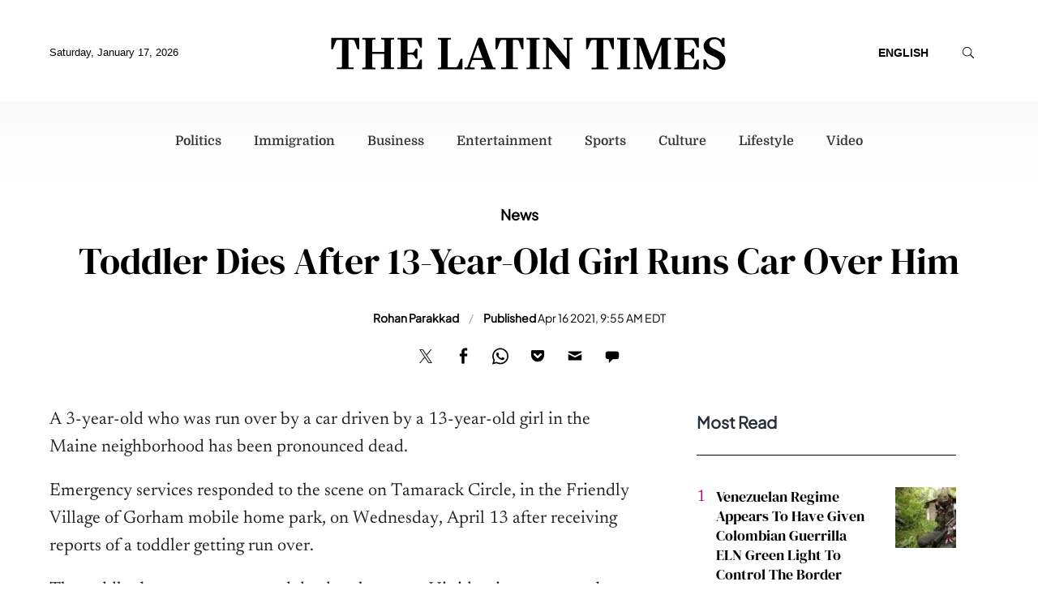

--- FILE ---
content_type: text/html; charset=UTF-8
request_url: https://www.latintimes.com/toddler-dies-after-13-year-old-girl-runs-car-over-him-468898
body_size: 75469
content:
<!DOCTYPE html><html lang="en" xmlns="http://www.w3.org/1999/xhtml" xmlns:fb="http://www.facebook.com/2008/fbml" xmlns:og="http://opengraphprotocol.org/schema/"><head profile="http://www.w3.org/1999/xhtml/vocab" prefix="og: http://ogp.me/ns# fb: http://ogp.me/ns/fb# article: http://ogp.me/ns/article#"><meta http-equiv="Content-Type" content="text/html; charset=utf-8" /><meta name="viewport" content="width=device-width,initial-scale=1"><meta http-equiv="x-dns-prefetch-control" content="on" /><link rel="preconnect" href="https://g.latintimes.com" /><link rel="dns-prefetch" href="https://g.latintimes.com" /><link rel="preload" href="https://g.latintimes.com/www/fonts/DMSerifDisplay-Regular.woff2" as="font" type="font/woff2" crossorigin><link rel="preload" href="https://g.latintimes.com/www/fonts/Newsreader-Regular.woff2" as="font" type="font/woff2" crossorigin><link rel="preload" href="https://g.latintimes.com/www/fonts/PlusJakartaSans-Regular.woff2" as="font" type="font/woff2" crossorigin><link rel="preload" href="https://g.latintimes.com/www/fonts/Genericons.woff2" as="font" type="font/woff2" crossorigin><link rel="preconnect" href="https://d.latintimes.com" /><link rel="dns-prefetch" href="https://d.latintimes.com" /><script>var CEN_DOMAIN='latintimes.com';var current_timestamp=new Date().getTime(),mobile_device=(/android|webos|phone|ipad|ipod|blackberry|mobi|opera mini/i.test(navigator.userAgent)),bot_engine=/bot|http|python|grabber|crawl|search|fetch|feed|proxy|spider|curl|wget|okhttp|slurp|inspector|synthetic|mediapartners|yahooysmcm|aolbuild|bingpreview|facebookext|facebookcat|accoona|htdig|ia_archive|larbin|-perl|stackrambler|webcapture|downloader|WebCopier|xenu|validator|Snoopy|cohere-ai/i.test(navigator.userAgent),dfpSlots={},dfpEx=[],fqtag={cmd:[],scmd:[],fcmd:[],fscmd:[]},oa=oa||{},doFir=doFir||[],doReady=doReady||[],dataLayer=dataLayer||[],brW=window.innerWidth||document.documentElement.clientWidth||document.body.clientWidth||[],brH=window.innerHeight||document.documentElement.clientHeight||document.body.clientHeight||[],_LJ=function(d,g,e,f){var a,c;a=document.createElement("script");a.type="text/javascript";a.src=d;if(g)a.async=!0;if(e)a.onload=e;if(f)a.onerror=f;c=document.getElementById("loading_position");c.parentNode.insertBefore(a,c)},LJ=function(d,e,f){_LJ(d,1,e,f)},LC=function(d,e,f){var a,c;a=document.createElement("link");a.rel="stylesheet";a.href=d;if(e)a.onload=e;if(f)a.onerror=f;c=document.getElementById("loading_position");c.parentNode.insertBefore(a,c)},setCookieHours=function(name,value,h,domain){var date,expires=host='';if(h){date=new Date();date.setTime(date.getTime()+(h*60*60*1000));expires="; expires="+date.toUTCString();if(domain)host=";domain="+domain};document.cookie=name+"="+value+expires+host+"; path=/"},setCookie=function(name,value,days,domain){if(days)days*=24;setCookieHours(name,value,days,domain)},deleteCookie=function(name){setCookie(name,"",-1)},getCookie=function(c){c+="=";for(var d=document.cookie.split(";"),b=0;b<d.length;b++){for(var a=d[b];" "==a.charAt(0);)a=a.substring(1,a.length);if(0==a.indexOf(c))return a.substring(c.length,a.length)}return null},getCookieString=function(t){return getCookie(t)||""},getUrlParameters=function(t){var n,r={},s=/=/.test(t);return(s?t:location.search.substring(1)).split("&").forEach(function(t){""!=t&&(r[(n=t.split("="))[0]]=n[1])}),!t||s?r:r[t]},loadJS=function(arr,c){LJ(arr[0],function(){if(arr.length>1){arr.shift();loadJS(arr,c)}else c()})},appendCSS=function(d){var o=document.createElement("style");o.innerHTML=typeof d=='object'?d.data:d;document.getElementsByTagName('head')[0].appendChild(o)},GCSS=function(u){var x=new XMLHttpRequest();x.open('GET',u);x.send(null);x.onreadystatechange=function(){if(x.readyState===4&&x.status===200)appendCSS(x.responseText);}},execFunc=function(o){if(typeof o=='object'){while(exe=o.shift())exe();o.push=function(f){f()}}},hb_debug=getCookie('ibt_debug')?1:0,ibt_log=function(){if(hb_debug){var a=[].slice.call(arguments);a.unshift('|IBT|');console.log.apply(console,a)}},ibt_error=function(){if(hb_debug){var a=[].slice.call(arguments);a.unshift('|IBT|');console.error.apply(console,a)}},SITE_DOMAIN=DOMAIN=document.domain;if(SITE_DOMAIN==location.host){var str='',a=SITE_DOMAIN.split('.');for(var i=1;i<a.length;i++){str+="."+a[i]};SITE_DOMAIN=DOMAIN=str.substr(1)};JSON.split=function(c,d){var a=c.split(d||"|"),b={};for(i=0;i<a.length;i+=2)b[a[i]]=a[i+1];return b};oa.geo=JSON.split(getCookieString('X-UA-Info')||'country|OTHER|state||city||ip|');(function(){var u=navigator.userAgent,o=/Android/.test(u)?['Android',(u.match(/Android ([\d]+)/)||[,0])[1]]:/Nintendo/.test(u)?['Nintendo',(u.match(/(?:Nintendo ([\w]+))/i)||[,0])[1]]:/iPhone|iPod|iPad/.test(u)?['iOS',(u.match(/(?:iPhone|iPod|iPad).+OS ([\d]+)/i)||[,0])[1]]:/Maci/.test(u)?['Mac OS',(u.match(/Mac OS X ([\d]+)/)||[,0])[1]]:/Win/.test(u)?['Windows',(u.match(/Windows NT ([\d]+\.[\d]+)/)||[,3])[1]]:/CrOS/.test(u)?['Chrome OS',(u.match(/(?:hrome\/([\d]+))/i)||[,0])[1]]:/Tizen/.test(u)?['Tizen',(u.match(/(?:Tizen ([\d]+))/i)||[,0])[1]]:/PlayStation/.test(u)?['PlayStation',(u.match(/(?:PlayStation ([\d]+|Vita))/i)||[,0])[1]]:/WebOS/.test(u)?['WebOS',(u.match(/(?:WEBOS([\d]+))/i)||[,0])[1]]:/Fuchsia/.test(u)?['Fuchsia',1]:/Linux/.test(u)?['Linux',(u.match(/(?:Linux ([\w]+))/i)||[,0])[1]]:/OS\/2/.test(u)?['OS/2',(u.match(/(?:OS\/2;? ((?!OS)[\w]+))/i)||[,0])[1]]:/Unix|OpenBSD|FreeBSD|X11/.test(u)?['Unix',1]:/Apple\s?TV/.test(u)?['Apple tvOS',(u.match(/(?:OS ([\d]+))/i)||[,0])[1]]:bot_engine?['Bots',1]:['Unknown',0],b=bot_engine?['Bots',1]:/ndroid.+; wv/.test(u)?['Android Webview',1]:/(iPhone|iPod|iPad)(?!.+Safari)/i.test(u)?['iOS Webview',1]:/edg/i.test(u)?['Edge',(u.match(/(?:edg(?:e|a|ios)?\/)([\d]+)/i)||[,0])[1]]:/firefox|fxios/i.test(u)?['Firefox',(u.match(/(?:(?:fox|xios)\/([\d]+))/i)||[,0])[1]]:/opr/i.test(u)?['Opera',(u.match(/(?:opr\/([\d]+))/i)||[,0])[1]]:/opera/i.test(u)?['Opera',u.indexOf("ersion")!=-1?(u.match(/(?:sion\/([\d]+))/)||[,0])[1]:(u.match(/(?:era(?:\/|\s)([\d]+))/)||[,0])[1]]:/msie|trident/i.test(u)?['MSIE',(u.match(/(?:(?:ie|rv)(?:\:|\s)([\d]+))/i)||[,0])[1]]:/[\w\s]+browser\//i.test(u)?[u.match(/([\w]+browser)\/[\d]+/i)[1],(u.match(/(?:ser\/([\d]+))/)||[,0])[1]]:/PlayStation/i.test(u)?['PlayStation',(u.match(/(?:tation ([\d]+))/i)||[,0])[1]]:/silk/i.test(u)?['Amazon Silk',(u.match(/(?:silk\/([\d]+))/i)||[,0])[1]]:/palemoon/i.test(u)?['PaleMoon',(u.match(/(?:moon\/([\d]+))/i)||[,0])[1]]:/puffin/i.test(u)?['Puffin',(u.match(/(?:ffin\/([\d]+))/i)||[,0])[1]]:/safari/i.test(u)&&/version/i.test(u)&&!/chrome/i.test(u)?['Safari',(u.match(/(?:sion\/([\d]+))/)||[,0])[1]]:/chrome/i.test(u)?['Chrome',(u.match(/(?:ome\/([\d]+))/i)||[,0])[1]]:/crios/i.test(u)?['Chrome',(u.match(/(?:crios\/([\d]+))/i)||[,0])[1]]:/seamonkey/i.test(u)?['SeaMonkey',(u.match(/(?:Monkey\/([\d]+))/i)||[,0])[1]]:/android/i.test(u)?['Android Browser',(u.match(/Android ([\d]+)/)||[,0])[1]]:['Unknown',0];oa.os={name:o[0],version:o[1]};oa.browser={name:b[0],version:b[1]};if(o[0]=="Windows"&&o[1]<10&&(b[0]=='Edge'||(b[0]=='Chrome'&&b[1]>109)||(b[0]=='Firefox'&&b[1]>115)))window.bot_engine=!0})();window.addEventListener('message',function(e){if(e.data=='GetFQ'&&e.origin.indexOf(location.host.replace(/www1?\./,''))>-1){e.source.postMessage('NoPassFQ='+NoPassFQ,e.origin)}});var openLogin=function(u){if(typeof u=='object')u=u.url;jQuery("body").css("overflow","hidden");jQuery("#SIGNIN").remove();jQuery("<div />",{"id":"SIGNIN"}).html('<div class="nw-login"><span class="zephr-modal-close">×</span><div class="login-popup"><iframe frameborder="0" marginwidth="0" marginheight="0" id="Oframe" allowtransparency="true" src="'+u+'" style="min-height:350px;"></iframe></div></div>').appendTo("body");jQuery("#SIGNIN").on('click',function(e){closeLogin()})},closeLogin=function(){jQuery("#SIGNIN").remove();jQuery("body").css("overflow","inherit")},adjustLoginHeight=function(h){jQuery("#Oframe").height(h)},login_success=function(sess){jQuery(".sign-up").html("LOGOUT").on('click',function(){location.href="https://signin."+CEN_DOMAIN+"/oauth/logout"});closeLogin()},LANG='en',commentHeight=function(data){jQuery("#block-ibt-comment iframe").height(data.height)};var login_success=function(sess){jQuery(".pelcro-login-button").html("MY ACCOUNT");jQuery(".remaining-articles .pelcro-login-button").remove();if(typeof run_metering=='function'){run_metering()}
jQuery(".wall .already").add(jQuery("#wall-option1")).remove();closeLogin();jQuery.ajax({url:"https://myaccount."+document.domain+"/oauth/account",dataType:'json',xhrFields:{withCredentials:!0},crossDomain:!0,success:function(json){if(json.html){jQuery("body").append(json.html);if(json.isSubscriber){document.body.className+=' pelcro-subscribed'}}else{deleteCookie('nwsubl');deleteCookie('nwsucrp');location.reload()}}})}</script> <title>Toddler Dies After 13-Year-Old Girl Runs Car Over Him</title><meta name="news_keywords" content="News,Toddler,Teen,Minor,Car,Maine," /><meta name="description" content="It is not clear at the moment as to whom the vehicle belonged to and how the minor girl got behind the wheel." /><link rel="canonical" href="https://www.latintimes.com/toddler-dies-after-13-year-old-girl-runs-car-over-him-468898" /><meta name="robots" content="max-snippet:-1, max-image-preview:large, max-video-preview:-1" /><meta property="fb:app_id" content="263851690471857" /><meta property="fb:pages" content="128026713884051"/><meta property="og:type" content="article"/><meta property="og:site_name" content="Latin Times"/><meta property="og:url" content="https://www.latintimes.com/toddler-dies-after-13-year-old-girl-runs-car-over-him-468898"/><meta property="og:title" content="Toddler Dies After 13-Year-Old Girl Runs Car Over Him" /><meta property="og:description" content="It is not clear at the moment as to whom the vehicle belonged to and how the minor girl got behind the wheel." /><meta property="og:image" content="https://d.latintimes.com/en/full/234586/car-crash.jpg"/><meta property="og:image:alt" content="Car crash" /><meta property="og:image:width" content="680" /><meta property="og:image:height" content="379" /><meta property="article:publisher" content="https://www.facebook.com/TheLatinTimes/"/><meta property="article:section" content="News" /><meta property="article:tag" content="Toddler" /><meta property="article:tag" content="Teen" /><meta property="article:tag" content="Minor" /><meta property="article:tag" content="Car" /><meta property="article:tag" content="Maine" /><meta property="article:published_time" content="2021-04-16T09:55:18-04:00"/><meta property="article:modified_time" content="2021-04-16T09:55:18-04:00"/><meta name="twitter:site" content="@latin_times_"/><meta name="twitter:card" content="summary_large_image"/><meta name="twitter:title" content="Toddler Dies After 13-Year-Old Girl Runs Car Over Him"><meta name="twitter:url"  content="https://www.latintimes.com/toddler-dies-after-13-year-old-girl-runs-car-over-him-468898"/><meta name="twitter:description" content="It is not clear at the moment as to whom the vehicle belonged to and how the minor girl got behind the wheel."/><meta name="twitter:image" content="https://d.latintimes.com/en/full/234586/car-crash.webp"/><style data-id="main">@charset "UTF-8";/*!
 * Bootstrap  v5.3.1 (https://getbootstrap.com/)
 * Copyright 2011-2023 The Bootstrap Authors
 * Licensed under MIT (https://github.com/twbs/bootstrap/blob/main/LICENSE)
 */:root,[data-bs-theme=light]{--bs-blue:#0d6efd;--bs-indigo:#6610f2;--bs-purple:#6f42c1;--bs-pink:#d63384;--bs-red:#dc3545;--bs-orange:#fd7e14;--bs-yellow:#ffc107;--bs-green:#198754;--bs-teal:#20c997;--bs-cyan:#0dcaf0;--bs-black:#000;--bs-white:#fff;--bs-gray:#6c757d;--bs-gray-dark:#343a40;--bs-gray-100:#f8f9fa;--bs-gray-200:#e9ecef;--bs-gray-300:#dee2e6;--bs-gray-400:#ced4da;--bs-gray-500:#adb5bd;--bs-gray-600:#6c757d;--bs-gray-700:#495057;--bs-gray-800:#343a40;--bs-gray-900:#212529;--bs-primary:#0d6efd;--bs-secondary:#6c757d;--bs-success:#198754;--bs-info:#0dcaf0;--bs-warning:#ffc107;--bs-danger:#dc3545;--bs-light:#f8f9fa;--bs-dark:#212529;--bs-primary-rgb:13,110,253;--bs-secondary-rgb:108,117,125;--bs-success-rgb:25,135,84;--bs-info-rgb:13,202,240;--bs-warning-rgb:255,193,7;--bs-danger-rgb:220,53,69;--bs-light-rgb:248,249,250;--bs-dark-rgb:33,37,41;--bs-primary-text-emphasis:#052c65;--bs-secondary-text-emphasis:#2b2f32;--bs-success-text-emphasis:#0a3622;--bs-info-text-emphasis:#055160;--bs-warning-text-emphasis:#664d03;--bs-danger-text-emphasis:#58151c;--bs-light-text-emphasis:#495057;--bs-dark-text-emphasis:#495057;--bs-primary-bg-subtle:#cfe2ff;--bs-secondary-bg-subtle:#e2e3e5;--bs-success-bg-subtle:#d1e7dd;--bs-info-bg-subtle:#cff4fc;--bs-warning-bg-subtle:#fff3cd;--bs-danger-bg-subtle:#f8d7da;--bs-light-bg-subtle:#fcfcfd;--bs-dark-bg-subtle:#ced4da;--bs-primary-border-subtle:#9ec5fe;--bs-secondary-border-subtle:#c4c8cb;--bs-success-border-subtle:#a3cfbb;--bs-info-border-subtle:#9eeaf9;--bs-warning-border-subtle:#ffe69c;--bs-danger-border-subtle:#f1aeb5;--bs-light-border-subtle:#e9ecef;--bs-dark-border-subtle:#adb5bd;--bs-white-rgb:255,255,255;--bs-black-rgb:0,0,0;--bs-font-sans-serif:system-ui,-apple-system,"Segoe UI",Roboto,"Helvetica Neue","Noto Sans","Liberation Sans",Arial,sans-serif,"Apple Color Emoji","Segoe UI Emoji","Segoe UI Symbol","Noto Color Emoji";--bs-font-monospace:SFMono-Regular,Menlo,Monaco,Consolas,"Liberation Mono","Courier New",monospace;--bs-gradient:linear-gradient(180deg,rgba(255,255,255,.15),rgba(255,255,255,0));--bs-body-font-family:var(--bs-font-sans-serif);--bs-body-font-size:1rem;--bs-body-font-weight:400;--bs-body-line-height:1.5;--bs-body-color:#212529;--bs-body-color-rgb:33,37,41;--bs-body-bg:#fff;--bs-body-bg-rgb:255,255,255;--bs-emphasis-color:#000;--bs-emphasis-color-rgb:0,0,0;--bs-secondary-color:rgba(33,37,41,.75);--bs-secondary-color-rgb:33,37,41;--bs-secondary-bg:#e9ecef;--bs-secondary-bg-rgb:233,236,239;--bs-tertiary-color:rgba(33,37,41,.5);--bs-tertiary-color-rgb:33,37,41;--bs-tertiary-bg:#f8f9fa;--bs-tertiary-bg-rgb:248,249,250;--bs-heading-color:inherit;--bs-link-color:#0d6efd;--bs-link-color-rgb:13,110,253;--bs-link-decoration:underline;--bs-link-hover-color:#0a58ca;--bs-link-hover-color-rgb:10,88,202;--bs-code-color:#d63384;--bs-highlight-bg:#fff3cd;--bs-border-width:1px;--bs-border-style:solid;--bs-border-color:#dee2e6;--bs-border-color-translucent:rgba(0,0,0,.175);--bs-border-radius:.375rem;--bs-border-radius-sm:.25rem;--bs-border-radius-lg:.5rem;--bs-border-radius-xl:1rem;--bs-border-radius-xxl:2rem;--bs-border-radius-2xl:var(--bs-border-radius-xxl);--bs-border-radius-pill:50rem;--bs-box-shadow:0 .5rem 1rem rgba(0,0,0,.15);--bs-box-shadow-sm:0 .125rem .25rem rgba(0,0,0,.075);--bs-box-shadow-lg:0 1rem 3rem rgba(0,0,0,.175);--bs-box-shadow-inset:inset 0 1px 2px rgba(0,0,0,.075);--bs-focus-ring-width:.25rem;--bs-focus-ring-opacity:.25;--bs-focus-ring-color:rgba(13,110,253,.25);--bs-form-valid-color:#198754;--bs-form-valid-border-color:#198754;--bs-form-invalid-color:#dc3545;--bs-form-invalid-border-color:#dc3545}[data-bs-theme=dark]{color-scheme:dark;--bs-body-color:#dee2e6;--bs-body-color-rgb:222,226,230;--bs-body-bg:#212529;--bs-body-bg-rgb:33,37,41;--bs-emphasis-color:#fff;--bs-emphasis-color-rgb:255,255,255;--bs-secondary-color:rgba(222,226,230,.75);--bs-secondary-color-rgb:222,226,230;--bs-secondary-bg:#343a40;--bs-secondary-bg-rgb:52,58,64;--bs-tertiary-color:rgba(222,226,230,.5);--bs-tertiary-color-rgb:222,226,230;--bs-tertiary-bg:#2b3035;--bs-tertiary-bg-rgb:43,48,53;--bs-primary-text-emphasis:#6ea8fe;--bs-secondary-text-emphasis:#a7acb1;--bs-success-text-emphasis:#75b798;--bs-info-text-emphasis:#6edff6;--bs-warning-text-emphasis:#ffda6a;--bs-danger-text-emphasis:#ea868f;--bs-light-text-emphasis:#f8f9fa;--bs-dark-text-emphasis:#dee2e6;--bs-primary-bg-subtle:#031633;--bs-secondary-bg-subtle:#161719;--bs-success-bg-subtle:#051b11;--bs-info-bg-subtle:#032830;--bs-warning-bg-subtle:#332701;--bs-danger-bg-subtle:#2c0b0e;--bs-light-bg-subtle:#343a40;--bs-dark-bg-subtle:#1a1d20;--bs-primary-border-subtle:#084298;--bs-secondary-border-subtle:#41464b;--bs-success-border-subtle:#0f5132;--bs-info-border-subtle:#087990;--bs-warning-border-subtle:#997404;--bs-danger-border-subtle:#842029;--bs-light-border-subtle:#495057;--bs-dark-border-subtle:#343a40;--bs-heading-color:inherit;--bs-link-color:#6ea8fe;--bs-link-hover-color:#8bb9fe;--bs-link-color-rgb:110,168,254;--bs-link-hover-color-rgb:139,185,254;--bs-code-color:#e685b5;--bs-border-color:#495057;--bs-border-color-translucent:rgba(255,255,255,.15);--bs-form-valid-color:#75b798;--bs-form-valid-border-color:#75b798;--bs-form-invalid-color:#ea868f;--bs-form-invalid-border-color:#ea868f}*,::after,::before{box-sizing:border-box}@media(prefers-reduced-motion:no-preference){:root{scroll-behavior:smooth}}body{margin:0;font-family:var(--bs-body-font-family);font-size:var(--bs-body-font-size);font-weight:var(--bs-body-font-weight);line-height:var(--bs-body-line-height);color:var(--bs-body-color);text-align:var(--bs-body-text-align);background-color:var(--bs-body-bg);-webkit-text-size-adjust:100%;-webkit-tap-highlight-color:transparent}hr{margin:1rem 0;color:inherit;border:0;border-top:var(--bs-border-width) solid;opacity:.25}.h1,.h2,.h3,.h4,.h5,.h6,h1,h2,h3,h4,h5,h6{margin-top:0;margin-bottom:.5rem;font-weight:500;line-height:1.2;color:var(--bs-heading-color)}.h1,h1{font-size:calc(1.375rem + 1.5vw)}@media(min-width:1200px){.h1,h1{font-size:2.5rem}}.h2,h2{font-size:calc(1.325rem + .9vw)}@media(min-width:1200px){.h2,h2{font-size:2rem}}.h3,h3{font-size:calc(1.3rem + .6vw)}@media(min-width:1200px){.h3,h3{font-size:1.75rem}}.h4,h4{font-size:calc(1.275rem + .3vw)}@media(min-width:1200px){.h4,h4{font-size:1.5rem}}.h5,h5{font-size:1.25rem}.h6,h6{font-size:1rem}p{margin-top:0;margin-bottom:1rem}abbr[title]{-webkit-text-decoration:underline dotted;text-decoration:underline dotted;cursor:help;-webkit-text-decoration-skip-ink:none;text-decoration-skip-ink:none}address{margin-bottom:1rem;font-style:normal;line-height:inherit}ol,ul{padding-left:2rem}dl,ol,ul{margin-top:0;margin-bottom:1rem}ol ol,ol ul,ul ol,ul ul{margin-bottom:0}dt{font-weight:700}dd{margin-bottom:.5rem;margin-left:0}blockquote{margin:0 0 1rem}b,strong{font-weight:bolder}.small,small{font-size:.875em}.mark,mark{padding:.1875em;background-color:var(--bs-highlight-bg)}sub,sup{position:relative;font-size:.75em;line-height:0;vertical-align:baseline}sub{bottom:-.25em}sup{top:-.5em}a{color:rgba(var(--bs-link-color-rgb),var(--bs-link-opacity,1));text-decoration:underline}a:hover{--bs-link-color-rgb:var(--bs-link-hover-color-rgb)}a:not([href]):not([class]),a:not([href]):not([class]):hover{color:inherit;text-decoration:none}code,kbd,pre,samp{font-family:var(--bs-font-monospace);font-size:1em}pre{display:block;margin-top:0;margin-bottom:1rem;overflow:auto;font-size:.875em}pre code{font-size:inherit;color:inherit;word-break:normal}code{font-size:.875em;color:var(--bs-code-color);word-wrap:break-word}a>code{color:inherit}kbd{padding:.1875rem .375rem;font-size:.875em;color:var(--bs-body-bg);background-color:var(--bs-body-color);border-radius:.25rem}kbd kbd{padding:0;font-size:1em}figure{margin:0 0 1rem}img,svg{vertical-align:middle}table{caption-side:bottom;border-collapse:collapse}caption{padding-top:.5rem;padding-bottom:.5rem;color:var(--bs-secondary-color);text-align:left}th{text-align:inherit;text-align:-webkit-match-parent}tbody,td,tfoot,th,thead,tr{border-color:inherit;border-style:solid;border-width:0}label{display:inline-block}button{border-radius:0}button:focus:not(:focus-visible){outline:0}button,input,optgroup,select,textarea{margin:0;font-family:inherit;font-size:inherit;line-height:inherit}button,select{text-transform:none}[role=button]{cursor:pointer}select{word-wrap:normal}select:disabled{opacity:1}[list]:not([type=date]):not([type=datetime-local]):not([type=month]):not([type=week]):not([type=time])::-webkit-calendar-picker-indicator{display:none !important}[type=button],[type=reset],[type=submit],button{-webkit-appearance:button}[type=button]:not(:disabled),[type=reset]:not(:disabled),[type=submit]:not(:disabled),button:not(:disabled){cursor:pointer}::-moz-focus-inner{padding:0;border-style:none}textarea{resize:vertical}fieldset{min-width:0;padding:0;margin:0;border:0}legend{float:left;width:100%;padding:0;margin-bottom:.5rem;font-size:calc(1.275rem + .3vw);line-height:inherit}@media(min-width:1200px){legend{font-size:1.5rem}}legend+*{clear:left}::-webkit-datetime-edit-day-field,::-webkit-datetime-edit-fields-wrapper,::-webkit-datetime-edit-hour-field,::-webkit-datetime-edit-minute,::-webkit-datetime-edit-month-field,::-webkit-datetime-edit-text,::-webkit-datetime-edit-year-field{padding:0}::-webkit-inner-spin-button{height:auto}[type=search]{-webkit-appearance:textfield;outline-offset:-2px}::-webkit-search-decoration{-webkit-appearance:none}::-webkit-color-swatch-wrapper{padding:0}::-webkit-file-upload-button{font:inherit;-webkit-appearance:button}::file-selector-button{font:inherit;-webkit-appearance:button}output{display:inline-block}iframe{border:0}summary{display:list-item;cursor:pointer}progress{vertical-align:baseline}[hidden]{display:none !important}.lead{font-size:1.25rem;font-weight:300}.display-1{font-size:calc(1.625rem + 4.5vw);font-weight:300;line-height:1.2}@media(min-width:1200px){.display-1{font-size:5rem}}.display-2{font-size:calc(1.575rem + 3.9vw);font-weight:300;line-height:1.2}@media(min-width:1200px){.display-2{font-size:4.5rem}}.display-3{font-size:calc(1.525rem + 3.3vw);font-weight:300;line-height:1.2}@media(min-width:1200px){.display-3{font-size:4rem}}.display-4{font-size:calc(1.475rem + 2.7vw);font-weight:300;line-height:1.2}@media(min-width:1200px){.display-4{font-size:3.5rem}}.display-5{font-size:calc(1.425rem + 2.1vw);font-weight:300;line-height:1.2}@media(min-width:1200px){.display-5{font-size:3rem}}.display-6{font-size:calc(1.375rem + 1.5vw);font-weight:300;line-height:1.2}@media(min-width:1200px){.display-6{font-size:2.5rem}}.list-unstyled{padding-left:0;list-style:none}.list-inline{padding-left:0;list-style:none}.list-inline-item{display:inline-block}.list-inline-item:not(:last-child){margin-right:.5rem}.initialism{font-size:.875em;text-transform:uppercase}.blockquote{margin-bottom:1rem;font-size:1.25rem}.blockquote>:last-child{margin-bottom:0}.blockquote-footer{margin-top:-1rem;margin-bottom:1rem;font-size:.875em;color:#6c757d}.blockquote-footer::before{content:"— "}.img-fluid{max-width:100%;height:auto}.img-thumbnail{padding:.25rem;background-color:var(--bs-body-bg);border:var(--bs-border-width) solid var(--bs-border-color);border-radius:var(--bs-border-radius);max-width:100%;height:auto}.figure{display:inline-block}.figure-img{margin-bottom:.5rem;line-height:1}.figure-caption{font-size:.875em;color:var(--bs-secondary-color)}.container,.container-fluid,.container-lg,.container-md,.container-sm,.container-xl,.container-xxl{--bs-gutter-x:1.5rem;--bs-gutter-y:0;width:100%;padding-right:calc(var(--bs-gutter-x)*.5);padding-left:calc(var(--bs-gutter-x)*.5);margin-right:auto;margin-left:auto}@media(min-width:576px){.container,.container-sm{max-width:540px}}@media(min-width:768px){.container,.container-md,.container-sm{max-width:720px}}@media(min-width:992px){.container,.container-lg,.container-md,.container-sm{max-width:960px}}@media(min-width:1200px){.container,.container-lg,.container-md,.container-sm,.container-xl{max-width:1140px}}@media(min-width:1400px){.container,.container-lg,.container-md,.container-sm,.container-xl,.container-xxl{max-width:1320px}}:root{--bs-breakpoint-xs:0;--bs-breakpoint-sm:576px;--bs-breakpoint-md:768px;--bs-breakpoint-lg:992px;--bs-breakpoint-xl:1200px;--bs-breakpoint-xxl:1400px}.row{--bs-gutter-x:1.5rem;--bs-gutter-y:0;display:flex;flex-wrap:wrap;margin-top:calc(-1*var(--bs-gutter-y));margin-right:calc(-.5*var(--bs-gutter-x));margin-left:calc(-.5*var(--bs-gutter-x))}.row>*{flex-shrink:0;width:100%;max-width:100%;padding-right:calc(var(--bs-gutter-x)*.5);padding-left:calc(var(--bs-gutter-x)*.5);margin-top:var(--bs-gutter-y)}.col{flex:1 0 0}.row-cols-auto>*{flex:0 0 auto;width:auto}.row-cols-1>*{flex:0 0 auto;width:100%}.row-cols-2>*{flex:0 0 auto;width:50%}.row-cols-3>*{flex:0 0 auto;width:33.3333333333%}.row-cols-4>*{flex:0 0 auto;width:25%}.row-cols-5>*{flex:0 0 auto;width:20%}.row-cols-6>*{flex:0 0 auto;width:16.6666666667%}.col-auto{flex:0 0 auto;width:auto}.col-1{flex:0 0 auto;width:8.33333333%}.col-2{flex:0 0 auto;width:16.66666667%}.col-3{flex:0 0 auto;width:25%}.col-4{flex:0 0 auto;width:33.33333333%}.col-5{flex:0 0 auto;width:41.66666667%}.col-6{flex:0 0 auto;width:50%}.col-7{flex:0 0 auto;width:58.33333333%}.col-8{flex:0 0 auto;width:66.66666667%}.col-9{flex:0 0 auto;width:75%}.col-10{flex:0 0 auto;width:83.33333333%}.col-11{flex:0 0 auto;width:91.66666667%}.col-12{flex:0 0 auto;width:100%}.offset-1{margin-left:8.33333333%}.offset-2{margin-left:16.66666667%}.offset-3{margin-left:25%}.offset-4{margin-left:33.33333333%}.offset-5{margin-left:41.66666667%}.offset-6{margin-left:50%}.offset-7{margin-left:58.33333333%}.offset-8{margin-left:66.66666667%}.offset-9{margin-left:75%}.offset-10{margin-left:83.33333333%}.offset-11{margin-left:91.66666667%}.g-0,.gx-0{--bs-gutter-x:0}.g-0,.gy-0{--bs-gutter-y:0}.g-1,.gx-1{--bs-gutter-x:.25rem}.g-1,.gy-1{--bs-gutter-y:.25rem}.g-2,.gx-2{--bs-gutter-x:.5rem}.g-2,.gy-2{--bs-gutter-y:.5rem}.g-3,.gx-3{--bs-gutter-x:1rem}.g-3,.gy-3{--bs-gutter-y:1rem}.g-4,.gx-4{--bs-gutter-x:1.5rem}.g-4,.gy-4{--bs-gutter-y:1.5rem}.g-5,.gx-5{--bs-gutter-x:3rem}.g-5,.gy-5{--bs-gutter-y:3rem}@media(min-width:576px){.col-sm{flex:1 0 0}.row-cols-sm-auto>*{flex:0 0 auto;width:auto}.row-cols-sm-1>*{flex:0 0 auto;width:100%}.row-cols-sm-2>*{flex:0 0 auto;width:50%}.row-cols-sm-3>*{flex:0 0 auto;width:33.3333333333%}.row-cols-sm-4>*{flex:0 0 auto;width:25%}.row-cols-sm-5>*{flex:0 0 auto;width:20%}.row-cols-sm-6>*{flex:0 0 auto;width:16.6666666667%}.col-sm-auto{flex:0 0 auto;width:auto}.col-sm-1{flex:0 0 auto;width:8.33333333%}.col-sm-2{flex:0 0 auto;width:16.66666667%}.col-sm-3{flex:0 0 auto;width:25%}.col-sm-4{flex:0 0 auto;width:33.33333333%}.col-sm-5{flex:0 0 auto;width:41.66666667%}.col-sm-6{flex:0 0 auto;width:50%}.col-sm-7{flex:0 0 auto;width:58.33333333%}.col-sm-8{flex:0 0 auto;width:66.66666667%}.col-sm-9{flex:0 0 auto;width:75%}.col-sm-10{flex:0 0 auto;width:83.33333333%}.col-sm-11{flex:0 0 auto;width:91.66666667%}.col-sm-12{flex:0 0 auto;width:100%}.offset-sm-0{margin-left:0}.offset-sm-1{margin-left:8.33333333%}.offset-sm-2{margin-left:16.66666667%}.offset-sm-3{margin-left:25%}.offset-sm-4{margin-left:33.33333333%}.offset-sm-5{margin-left:41.66666667%}.offset-sm-6{margin-left:50%}.offset-sm-7{margin-left:58.33333333%}.offset-sm-8{margin-left:66.66666667%}.offset-sm-9{margin-left:75%}.offset-sm-10{margin-left:83.33333333%}.offset-sm-11{margin-left:91.66666667%}.g-sm-0,.gx-sm-0{--bs-gutter-x:0}.g-sm-0,.gy-sm-0{--bs-gutter-y:0}.g-sm-1,.gx-sm-1{--bs-gutter-x:.25rem}.g-sm-1,.gy-sm-1{--bs-gutter-y:.25rem}.g-sm-2,.gx-sm-2{--bs-gutter-x:.5rem}.g-sm-2,.gy-sm-2{--bs-gutter-y:.5rem}.g-sm-3,.gx-sm-3{--bs-gutter-x:1rem}.g-sm-3,.gy-sm-3{--bs-gutter-y:1rem}.g-sm-4,.gx-sm-4{--bs-gutter-x:1.5rem}.g-sm-4,.gy-sm-4{--bs-gutter-y:1.5rem}.g-sm-5,.gx-sm-5{--bs-gutter-x:3rem}.g-sm-5,.gy-sm-5{--bs-gutter-y:3rem}}@media(min-width:768px){.col-md{flex:1 0 0}.row-cols-md-auto>*{flex:0 0 auto;width:auto}.row-cols-md-1>*{flex:0 0 auto;width:100%}.row-cols-md-2>*{flex:0 0 auto;width:50%}.row-cols-md-3>*{flex:0 0 auto;width:33.3333333333%}.row-cols-md-4>*{flex:0 0 auto;width:25%}.row-cols-md-5>*{flex:0 0 auto;width:20%}.row-cols-md-6>*{flex:0 0 auto;width:16.6666666667%}.col-md-auto{flex:0 0 auto;width:auto}.col-md-1{flex:0 0 auto;width:8.33333333%}.col-md-2{flex:0 0 auto;width:16.66666667%}.col-md-3{flex:0 0 auto;width:25%}.col-md-4{flex:0 0 auto;width:33.33333333%}.col-md-5{flex:0 0 auto;width:41.66666667%}.col-md-6{flex:0 0 auto;width:50%}.col-md-7{flex:0 0 auto;width:58.33333333%}.col-md-8{flex:0 0 auto;width:66.66666667%}.col-md-9{flex:0 0 auto;width:75%}.col-md-10{flex:0 0 auto;width:83.33333333%}.col-md-11{flex:0 0 auto;width:91.66666667%}.col-md-12{flex:0 0 auto;width:100%}.offset-md-0{margin-left:0}.offset-md-1{margin-left:8.33333333%}.offset-md-2{margin-left:16.66666667%}.offset-md-3{margin-left:25%}.offset-md-4{margin-left:33.33333333%}.offset-md-5{margin-left:41.66666667%}.offset-md-6{margin-left:50%}.offset-md-7{margin-left:58.33333333%}.offset-md-8{margin-left:66.66666667%}.offset-md-9{margin-left:75%}.offset-md-10{margin-left:83.33333333%}.offset-md-11{margin-left:91.66666667%}.g-md-0,.gx-md-0{--bs-gutter-x:0}.g-md-0,.gy-md-0{--bs-gutter-y:0}.g-md-1,.gx-md-1{--bs-gutter-x:.25rem}.g-md-1,.gy-md-1{--bs-gutter-y:.25rem}.g-md-2,.gx-md-2{--bs-gutter-x:.5rem}.g-md-2,.gy-md-2{--bs-gutter-y:.5rem}.g-md-3,.gx-md-3{--bs-gutter-x:1rem}.g-md-3,.gy-md-3{--bs-gutter-y:1rem}.g-md-4,.gx-md-4{--bs-gutter-x:1.5rem}.g-md-4,.gy-md-4{--bs-gutter-y:1.5rem}.g-md-5,.gx-md-5{--bs-gutter-x:3rem}.g-md-5,.gy-md-5{--bs-gutter-y:3rem}}@media(min-width:992px){.col-lg{flex:1 0 0}.row-cols-lg-auto>*{flex:0 0 auto;width:auto}.row-cols-lg-1>*{flex:0 0 auto;width:100%}.row-cols-lg-2>*{flex:0 0 auto;width:50%}.row-cols-lg-3>*{flex:0 0 auto;width:33.3333333333%}.row-cols-lg-4>*{flex:0 0 auto;width:25%}.row-cols-lg-5>*{flex:0 0 auto;width:20%}.row-cols-lg-6>*{flex:0 0 auto;width:16.6666666667%}.col-lg-auto{flex:0 0 auto;width:auto}.col-lg-1{flex:0 0 auto;width:8.33333333%}.col-lg-2{flex:0 0 auto;width:16.66666667%}.col-lg-3{flex:0 0 auto;width:25%}.col-lg-4{flex:0 0 auto;width:33.33333333%}.col-lg-5{flex:0 0 auto;width:41.66666667%}.col-lg-6{flex:0 0 auto;width:50%}.col-lg-7{flex:0 0 auto;width:58.33333333%}.col-lg-8{flex:0 0 auto;width:66.66666667%}.col-lg-9{flex:0 0 auto;width:75%}.col-lg-10{flex:0 0 auto;width:83.33333333%}.col-lg-11{flex:0 0 auto;width:91.66666667%}.col-lg-12{flex:0 0 auto;width:100%}.offset-lg-0{margin-left:0}.offset-lg-1{margin-left:8.33333333%}.offset-lg-2{margin-left:16.66666667%}.offset-lg-3{margin-left:25%}.offset-lg-4{margin-left:33.33333333%}.offset-lg-5{margin-left:41.66666667%}.offset-lg-6{margin-left:50%}.offset-lg-7{margin-left:58.33333333%}.offset-lg-8{margin-left:66.66666667%}.offset-lg-9{margin-left:75%}.offset-lg-10{margin-left:83.33333333%}.offset-lg-11{margin-left:91.66666667%}.g-lg-0,.gx-lg-0{--bs-gutter-x:0}.g-lg-0,.gy-lg-0{--bs-gutter-y:0}.g-lg-1,.gx-lg-1{--bs-gutter-x:.25rem}.g-lg-1,.gy-lg-1{--bs-gutter-y:.25rem}.g-lg-2,.gx-lg-2{--bs-gutter-x:.5rem}.g-lg-2,.gy-lg-2{--bs-gutter-y:.5rem}.g-lg-3,.gx-lg-3{--bs-gutter-x:1rem}.g-lg-3,.gy-lg-3{--bs-gutter-y:1rem}.g-lg-4,.gx-lg-4{--bs-gutter-x:1.5rem}.g-lg-4,.gy-lg-4{--bs-gutter-y:1.5rem}.g-lg-5,.gx-lg-5{--bs-gutter-x:3rem}.g-lg-5,.gy-lg-5{--bs-gutter-y:3rem}}@media(min-width:1200px){.col-xl{flex:1 0 0}.row-cols-xl-auto>*{flex:0 0 auto;width:auto}.row-cols-xl-1>*{flex:0 0 auto;width:100%}.row-cols-xl-2>*{flex:0 0 auto;width:50%}.row-cols-xl-3>*{flex:0 0 auto;width:33.3333333333%}.row-cols-xl-4>*{flex:0 0 auto;width:25%}.row-cols-xl-5>*{flex:0 0 auto;width:20%}.row-cols-xl-6>*{flex:0 0 auto;width:16.6666666667%}.col-xl-auto{flex:0 0 auto;width:auto}.col-xl-1{flex:0 0 auto;width:8.33333333%}.col-xl-2{flex:0 0 auto;width:16.66666667%}.col-xl-3{flex:0 0 auto;width:25%}.col-xl-4{flex:0 0 auto;width:33.33333333%}.col-xl-5{flex:0 0 auto;width:41.66666667%}.col-xl-6{flex:0 0 auto;width:50%}.col-xl-7{flex:0 0 auto;width:58.33333333%}.col-xl-8{flex:0 0 auto;width:66.66666667%}.col-xl-9{flex:0 0 auto;width:75%}.col-xl-10{flex:0 0 auto;width:83.33333333%}.col-xl-11{flex:0 0 auto;width:91.66666667%}.col-xl-12{flex:0 0 auto;width:100%}.offset-xl-0{margin-left:0}.offset-xl-1{margin-left:8.33333333%}.offset-xl-2{margin-left:16.66666667%}.offset-xl-3{margin-left:25%}.offset-xl-4{margin-left:33.33333333%}.offset-xl-5{margin-left:41.66666667%}.offset-xl-6{margin-left:50%}.offset-xl-7{margin-left:58.33333333%}.offset-xl-8{margin-left:66.66666667%}.offset-xl-9{margin-left:75%}.offset-xl-10{margin-left:83.33333333%}.offset-xl-11{margin-left:91.66666667%}.g-xl-0,.gx-xl-0{--bs-gutter-x:0}.g-xl-0,.gy-xl-0{--bs-gutter-y:0}.g-xl-1,.gx-xl-1{--bs-gutter-x:.25rem}.g-xl-1,.gy-xl-1{--bs-gutter-y:.25rem}.g-xl-2,.gx-xl-2{--bs-gutter-x:.5rem}.g-xl-2,.gy-xl-2{--bs-gutter-y:.5rem}.g-xl-3,.gx-xl-3{--bs-gutter-x:1rem}.g-xl-3,.gy-xl-3{--bs-gutter-y:1rem}.g-xl-4,.gx-xl-4{--bs-gutter-x:1.5rem}.g-xl-4,.gy-xl-4{--bs-gutter-y:1.5rem}.g-xl-5,.gx-xl-5{--bs-gutter-x:3rem}.g-xl-5,.gy-xl-5{--bs-gutter-y:3rem}}@media(min-width:1400px){.col-xxl{flex:1 0 0}.row-cols-xxl-auto>*{flex:0 0 auto;width:auto}.row-cols-xxl-1>*{flex:0 0 auto;width:100%}.row-cols-xxl-2>*{flex:0 0 auto;width:50%}.row-cols-xxl-3>*{flex:0 0 auto;width:33.3333333333%}.row-cols-xxl-4>*{flex:0 0 auto;width:25%}.row-cols-xxl-5>*{flex:0 0 auto;width:20%}.row-cols-xxl-6>*{flex:0 0 auto;width:16.6666666667%}.col-xxl-auto{flex:0 0 auto;width:auto}.col-xxl-1{flex:0 0 auto;width:8.33333333%}.col-xxl-2{flex:0 0 auto;width:16.66666667%}.col-xxl-3{flex:0 0 auto;width:25%}.col-xxl-4{flex:0 0 auto;width:33.33333333%}.col-xxl-5{flex:0 0 auto;width:41.66666667%}.col-xxl-6{flex:0 0 auto;width:50%}.col-xxl-7{flex:0 0 auto;width:58.33333333%}.col-xxl-8{flex:0 0 auto;width:66.66666667%}.col-xxl-9{flex:0 0 auto;width:75%}.col-xxl-10{flex:0 0 auto;width:83.33333333%}.col-xxl-11{flex:0 0 auto;width:91.66666667%}.col-xxl-12{flex:0 0 auto;width:100%}.offset-xxl-0{margin-left:0}.offset-xxl-1{margin-left:8.33333333%}.offset-xxl-2{margin-left:16.66666667%}.offset-xxl-3{margin-left:25%}.offset-xxl-4{margin-left:33.33333333%}.offset-xxl-5{margin-left:41.66666667%}.offset-xxl-6{margin-left:50%}.offset-xxl-7{margin-left:58.33333333%}.offset-xxl-8{margin-left:66.66666667%}.offset-xxl-9{margin-left:75%}.offset-xxl-10{margin-left:83.33333333%}.offset-xxl-11{margin-left:91.66666667%}.g-xxl-0,.gx-xxl-0{--bs-gutter-x:0}.g-xxl-0,.gy-xxl-0{--bs-gutter-y:0}.g-xxl-1,.gx-xxl-1{--bs-gutter-x:.25rem}.g-xxl-1,.gy-xxl-1{--bs-gutter-y:.25rem}.g-xxl-2,.gx-xxl-2{--bs-gutter-x:.5rem}.g-xxl-2,.gy-xxl-2{--bs-gutter-y:.5rem}.g-xxl-3,.gx-xxl-3{--bs-gutter-x:1rem}.g-xxl-3,.gy-xxl-3{--bs-gutter-y:1rem}.g-xxl-4,.gx-xxl-4{--bs-gutter-x:1.5rem}.g-xxl-4,.gy-xxl-4{--bs-gutter-y:1.5rem}.g-xxl-5,.gx-xxl-5{--bs-gutter-x:3rem}.g-xxl-5,.gy-xxl-5{--bs-gutter-y:3rem}}.table{--bs-table-color-type:initial;--bs-table-bg-type:initial;--bs-table-color-state:initial;--bs-table-bg-state:initial;--bs-table-color:var(--bs-body-color);--bs-table-bg:var(--bs-body-bg);--bs-table-border-color:var(--bs-border-color);--bs-table-accent-bg:transparent;--bs-table-striped-color:var(--bs-body-color);--bs-table-striped-bg:rgba(0,0,0,.05);--bs-table-active-color:var(--bs-body-color);--bs-table-active-bg:rgba(0,0,0,.1);--bs-table-hover-color:var(--bs-body-color);--bs-table-hover-bg:rgba(0,0,0,.075);width:100%;margin-bottom:1rem;vertical-align:top;border-color:var(--bs-table-border-color)}.table>:not(caption)>*>*{padding:.5rem .5rem;color:var(--bs-table-color-state,var(--bs-table-color-type,var(--bs-table-color)));background-color:var(--bs-table-bg);border-bottom-width:var(--bs-border-width);box-shadow:inset 0 0 0 9999px var(--bs-table-bg-state,var(--bs-table-bg-type,var(--bs-table-accent-bg)))}.table>tbody{vertical-align:inherit}.table>thead{vertical-align:bottom}.table-group-divider{border-top:calc(var(--bs-border-width)*2) solid currentcolor}.caption-top{caption-side:top}.table-sm>:not(caption)>*>*{padding:.25rem .25rem}.table-bordered>:not(caption)>*{border-width:var(--bs-border-width) 0}.table-bordered>:not(caption)>*>*{border-width:0 var(--bs-border-width)}.table-borderless>:not(caption)>*>*{border-bottom-width:0}.table-borderless>:not(:first-child){border-top-width:0}.table-striped>tbody>tr:nth-of-type(odd)>*{--bs-table-color-type:var(--bs-table-striped-color);--bs-table-bg-type:var(--bs-table-striped-bg)}.table-striped-columns>:not(caption)>tr>:nth-child(2n){--bs-table-color-type:var(--bs-table-striped-color);--bs-table-bg-type:var(--bs-table-striped-bg)}.table-active{--bs-table-color-state:var(--bs-table-active-color);--bs-table-bg-state:var(--bs-table-active-bg)}.table-hover>tbody>tr:hover>*{--bs-table-color-state:var(--bs-table-hover-color);--bs-table-bg-state:var(--bs-table-hover-bg)}.table-primary{--bs-table-color:#000;--bs-table-bg:#cfe2ff;--bs-table-border-color:#bacbe6;--bs-table-striped-bg:#c5d7f2;--bs-table-striped-color:#000;--bs-table-active-bg:#bacbe6;--bs-table-active-color:#000;--bs-table-hover-bg:#bfd1ec;--bs-table-hover-color:#000;color:var(--bs-table-color);border-color:var(--bs-table-border-color)}.table-secondary{--bs-table-color:#000;--bs-table-bg:#e2e3e5;--bs-table-border-color:#cbccce;--bs-table-striped-bg:#d7d8da;--bs-table-striped-color:#000;--bs-table-active-bg:#cbccce;--bs-table-active-color:#000;--bs-table-hover-bg:#d1d2d4;--bs-table-hover-color:#000;color:var(--bs-table-color);border-color:var(--bs-table-border-color)}.table-success{--bs-table-color:#000;--bs-table-bg:#d1e7dd;--bs-table-border-color:#bcd0c7;--bs-table-striped-bg:#c7dbd2;--bs-table-striped-color:#000;--bs-table-active-bg:#bcd0c7;--bs-table-active-color:#000;--bs-table-hover-bg:#c1d6cc;--bs-table-hover-color:#000;color:var(--bs-table-color);border-color:var(--bs-table-border-color)}.table-info{--bs-table-color:#000;--bs-table-bg:#cff4fc;--bs-table-border-color:#badce3;--bs-table-striped-bg:#c5e8ef;--bs-table-striped-color:#000;--bs-table-active-bg:#badce3;--bs-table-active-color:#000;--bs-table-hover-bg:#bfe2e9;--bs-table-hover-color:#000;color:var(--bs-table-color);border-color:var(--bs-table-border-color)}.table-warning{--bs-table-color:#000;--bs-table-bg:#fff3cd;--bs-table-border-color:#e6dbb9;--bs-table-striped-bg:#f2e7c3;--bs-table-striped-color:#000;--bs-table-active-bg:#e6dbb9;--bs-table-active-color:#000;--bs-table-hover-bg:#ece1be;--bs-table-hover-color:#000;color:var(--bs-table-color);border-color:var(--bs-table-border-color)}.table-danger{--bs-table-color:#000;--bs-table-bg:#f8d7da;--bs-table-border-color:#dfc2c4;--bs-table-striped-bg:#eccccf;--bs-table-striped-color:#000;--bs-table-active-bg:#dfc2c4;--bs-table-active-color:#000;--bs-table-hover-bg:#e5c7ca;--bs-table-hover-color:#000;color:var(--bs-table-color);border-color:var(--bs-table-border-color)}.table-light{--bs-table-color:#000;--bs-table-bg:#f8f9fa;--bs-table-border-color:#dfe0e1;--bs-table-striped-bg:#ecedee;--bs-table-striped-color:#000;--bs-table-active-bg:#dfe0e1;--bs-table-active-color:#000;--bs-table-hover-bg:#e5e6e7;--bs-table-hover-color:#000;color:var(--bs-table-color);border-color:var(--bs-table-border-color)}.table-dark{--bs-table-color:#fff;--bs-table-bg:#212529;--bs-table-border-color:#373b3e;--bs-table-striped-bg:#2c3034;--bs-table-striped-color:#fff;--bs-table-active-bg:#373b3e;--bs-table-active-color:#fff;--bs-table-hover-bg:#323539;--bs-table-hover-color:#fff;color:var(--bs-table-color);border-color:var(--bs-table-border-color)}.table-responsive{overflow-x:auto;-webkit-overflow-scrolling:touch}@media(max-width:575.98px){.table-responsive-sm{overflow-x:auto;-webkit-overflow-scrolling:touch}}@media(max-width:767.98px){.table-responsive-md{overflow-x:auto;-webkit-overflow-scrolling:touch}}@media(max-width:991.98px){.table-responsive-lg{overflow-x:auto;-webkit-overflow-scrolling:touch}}@media(max-width:1199.98px){.table-responsive-xl{overflow-x:auto;-webkit-overflow-scrolling:touch}}@media(max-width:1399.98px){.table-responsive-xxl{overflow-x:auto;-webkit-overflow-scrolling:touch}}.form-label{margin-bottom:.5rem}.col-form-label{padding-top:calc(.375rem + var(--bs-border-width));padding-bottom:calc(.375rem + var(--bs-border-width));margin-bottom:0;font-size:inherit;line-height:1.5}.col-form-label-lg{padding-top:calc(.5rem + var(--bs-border-width));padding-bottom:calc(.5rem + var(--bs-border-width));font-size:1.25rem}.col-form-label-sm{padding-top:calc(.25rem + var(--bs-border-width));padding-bottom:calc(.25rem + var(--bs-border-width));font-size:.875rem}.form-text{margin-top:.25rem;font-size:.875em;color:var(--bs-secondary-color)}.form-control{display:block;width:100%;padding:.375rem .75rem;font-size:1rem;font-weight:400;line-height:1.5;color:var(--bs-body-color);-webkit-appearance:none;-moz-appearance:none;appearance:none;background-color:var(--bs-body-bg);background-clip:padding-box;border:var(--bs-border-width) solid var(--bs-border-color);border-radius:var(--bs-border-radius);transition:border-color .15s ease-in-out,box-shadow .15s ease-in-out}@media(prefers-reduced-motion:reduce){.form-control{transition:none}}.form-control[type=file]{overflow:hidden}.form-control[type=file]:not(:disabled):not([readonly]){cursor:pointer}.form-control:focus{color:var(--bs-body-color);background-color:var(--bs-body-bg);border-color:#86b7fe;outline:0;box-shadow:0 0 0 .25rem rgba(13,110,253,.25)}.form-control::-webkit-date-and-time-value{min-width:85px;height:1.5em;margin:0}.form-control::-webkit-datetime-edit{display:block;padding:0}.form-control::-moz-placeholder{color:var(--bs-secondary-color);opacity:1}.form-control::placeholder{color:var(--bs-secondary-color);opacity:1}.form-control:disabled{background-color:var(--bs-secondary-bg);opacity:1}.form-control::-webkit-file-upload-button{padding:.375rem .75rem;margin:-.375rem -.75rem;-webkit-margin-end:.75rem;margin-inline-end:.75rem;color:var(--bs-body-color);background-color:var(--bs-tertiary-bg);pointer-events:none;border-color:inherit;border-style:solid;border-width:0;border-inline-end-width:var(--bs-border-width);border-radius:0;-webkit-transition:color .15s ease-in-out,background-color .15s ease-in-out,border-color .15s ease-in-out,box-shadow .15s ease-in-out;transition:color .15s ease-in-out,background-color .15s ease-in-out,border-color .15s ease-in-out,box-shadow .15s ease-in-out}.form-control::file-selector-button{padding:.375rem .75rem;margin:-.375rem -.75rem;-webkit-margin-end:.75rem;margin-inline-end:.75rem;color:var(--bs-body-color);background-color:var(--bs-tertiary-bg);pointer-events:none;border-color:inherit;border-style:solid;border-width:0;border-inline-end-width:var(--bs-border-width);border-radius:0;transition:color .15s ease-in-out,background-color .15s ease-in-out,border-color .15s ease-in-out,box-shadow .15s ease-in-out}@media(prefers-reduced-motion:reduce){.form-control::-webkit-file-upload-button{-webkit-transition:none;transition:none}.form-control::file-selector-button{transition:none}}.form-control:hover:not(:disabled):not([readonly])::-webkit-file-upload-button{background-color:var(--bs-secondary-bg)}.form-control:hover:not(:disabled):not([readonly])::file-selector-button{background-color:var(--bs-secondary-bg)}.form-control-plaintext{display:block;width:100%;padding:.375rem 0;margin-bottom:0;line-height:1.5;color:var(--bs-body-color);background-color:transparent;border:solid transparent;border-width:var(--bs-border-width) 0}.form-control-plaintext:focus{outline:0}.form-control-plaintext.form-control-lg,.form-control-plaintext.form-control-sm{padding-right:0;padding-left:0}.form-control-sm{min-height:calc(1.5em + .5rem + calc(var(--bs-border-width)*2));padding:.25rem .5rem;font-size:.875rem;border-radius:var(--bs-border-radius-sm)}.form-control-sm::-webkit-file-upload-button{padding:.25rem .5rem;margin:-.25rem -.5rem;-webkit-margin-end:.5rem;margin-inline-end:.5rem}.form-control-sm::file-selector-button{padding:.25rem .5rem;margin:-.25rem -.5rem;-webkit-margin-end:.5rem;margin-inline-end:.5rem}.form-control-lg{min-height:calc(1.5em + 1rem + calc(var(--bs-border-width)*2));padding:.5rem 1rem;font-size:1.25rem;border-radius:var(--bs-border-radius-lg)}.form-control-lg::-webkit-file-upload-button{padding:.5rem 1rem;margin:-.5rem -1rem;-webkit-margin-end:1rem;margin-inline-end:1rem}.form-control-lg::file-selector-button{padding:.5rem 1rem;margin:-.5rem -1rem;-webkit-margin-end:1rem;margin-inline-end:1rem}textarea.form-control{min-height:calc(1.5em + .75rem + calc(var(--bs-border-width)*2))}textarea.form-control-sm{min-height:calc(1.5em + .5rem + calc(var(--bs-border-width)*2))}textarea.form-control-lg{min-height:calc(1.5em + 1rem + calc(var(--bs-border-width)*2))}.form-control-color{width:3rem;height:calc(1.5em + .75rem + calc(var(--bs-border-width)*2));padding:.375rem}.form-control-color:not(:disabled):not([readonly]){cursor:pointer}.form-control-color::-moz-color-swatch{border:0 !important;border-radius:var(--bs-border-radius)}.form-control-color::-webkit-color-swatch{border:0 !important;border-radius:var(--bs-border-radius)}.form-control-color.form-control-sm{height:calc(1.5em + .5rem + calc(var(--bs-border-width)*2))}.form-control-color.form-control-lg{height:calc(1.5em + 1rem + calc(var(--bs-border-width)*2))}.form-select{--bs-form-select-bg-img:url("data:image/svg+xml,%3csvgxmlns='http://www.w3.org/2000/svg'viewBox='001616'%3e%3cpathfill='none'stroke='%23343a40'stroke-linecap='round'stroke-linejoin='round'stroke-width='2'd='m25666-6'/%3e%3c/svg%3e");display:block;width:100%;padding:.375rem 2.25rem .375rem .75rem;font-size:1rem;font-weight:400;line-height:1.5;color:var(--bs-body-color);-webkit-appearance:none;-moz-appearance:none;appearance:none;background-color:var(--bs-body-bg);background-image:var(--bs-form-select-bg-img),var(--bs-form-select-bg-icon,none);background-repeat:no-repeat;background-position:right .75rem center;background-size:16px 12px;border:var(--bs-border-width) solid var(--bs-border-color);border-radius:var(--bs-border-radius);transition:border-color .15s ease-in-out,box-shadow .15s ease-in-out}@media(prefers-reduced-motion:reduce){.form-select{transition:none}}.form-select:focus{border-color:#86b7fe;outline:0;box-shadow:0 0 0 .25rem rgba(13,110,253,.25)}.form-select[multiple],.form-select[size]:not([size="1"]){padding-right:.75rem;background-image:none}.form-select:disabled{background-color:var(--bs-secondary-bg)}.form-select:-moz-focusring{color:transparent;text-shadow:0 0 0 var(--bs-body-color)}.form-select-sm{padding-top:.25rem;padding-bottom:.25rem;padding-left:.5rem;font-size:.875rem;border-radius:var(--bs-border-radius-sm)}.form-select-lg{padding-top:.5rem;padding-bottom:.5rem;padding-left:1rem;font-size:1.25rem;border-radius:var(--bs-border-radius-lg)}[data-bs-theme=dark] .form-select{--bs-form-select-bg-img:url("data:image/svg+xml,%3csvgxmlns='http://www.w3.org/2000/svg'viewBox='001616'%3e%3cpathfill='none'stroke='%23dee2e6'stroke-linecap='round'stroke-linejoin='round'stroke-width='2'd='m25666-6'/%3e%3c/svg%3e")}.form-check{display:block;min-height:1.5rem;padding-left:1.5em;margin-bottom:.125rem}.form-check .form-check-input{float:left;margin-left:-1.5em}.form-check-reverse{padding-right:1.5em;padding-left:0;text-align:right}.form-check-reverse .form-check-input{float:right;margin-right:-1.5em;margin-left:0}.form-check-input{--bs-form-check-bg:var(--bs-body-bg);width:1em;height:1em;margin-top:.25em;vertical-align:top;-webkit-appearance:none;-moz-appearance:none;appearance:none;background-color:var(--bs-form-check-bg);background-image:var(--bs-form-check-bg-image);background-repeat:no-repeat;background-position:center;background-size:contain;border:var(--bs-border-width) solid var(--bs-border-color);-webkit-print-color-adjust:exact;color-adjust:exact;print-color-adjust:exact}.form-check-input[type=checkbox]{border-radius:.25em}.form-check-input[type=radio]{border-radius:50%}.form-check-input:active{filter:brightness(90%)}.form-check-input:focus{border-color:#86b7fe;outline:0;box-shadow:0 0 0 .25rem rgba(13,110,253,.25)}.form-check-input:checked{background-color:#0d6efd;border-color:#0d6efd}.form-check-input:checked[type=checkbox]{--bs-form-check-bg-image:url("data:image/svg+xml,%3csvgxmlns='http://www.w3.org/2000/svg'viewBox='002020'%3e%3cpathfill='none'stroke='%23fff'stroke-linecap='round'stroke-linejoin='round'stroke-width='3'd='m610336-6'/%3e%3c/svg%3e")}.form-check-input:checked[type=radio]{--bs-form-check-bg-image:url("data:image/svg+xml,%3csvgxmlns='http://www.w3.org/2000/svg'viewBox='-4-488'%3e%3ccircler='2'fill='%23fff'/%3e%3c/svg%3e")}.form-check-input[type=checkbox]:indeterminate{background-color:#0d6efd;border-color:#0d6efd;--bs-form-check-bg-image:url("data:image/svg+xml,%3csvgxmlns='http://www.w3.org/2000/svg'viewBox='002020'%3e%3cpathfill='none'stroke='%23fff'stroke-linecap='round'stroke-linejoin='round'stroke-width='3'd='M610h8'/%3e%3c/svg%3e")}.form-check-input:disabled{pointer-events:none;filter:none;opacity:.5}.form-check-input:disabled~.form-check-label,.form-check-input[disabled]~.form-check-label{cursor:default;opacity:.5}.form-switch{padding-left:2.5em}.form-switch .form-check-input{--bs-form-switch-bg:url("data:image/svg+xml,%3csvgxmlns='http://www.w3.org/2000/svg'viewBox='-4-488'%3e%3ccircler='3'fill='rgba%280,0,0,0.25%29'/%3e%3c/svg%3e");width:2em;margin-left:-2.5em;background-image:var(--bs-form-switch-bg);background-position:left center;border-radius:2em;transition:background-position .15s ease-in-out}@media(prefers-reduced-motion:reduce){.form-switch .form-check-input{transition:none}}.form-switch .form-check-input:focus{--bs-form-switch-bg:url("data:image/svg+xml,%3csvgxmlns='http://www.w3.org/2000/svg'viewBox='-4-488'%3e%3ccircler='3'fill='%2386b7fe'/%3e%3c/svg%3e")}.form-switch .form-check-input:checked{background-position:right center;--bs-form-switch-bg:url("data:image/svg+xml,%3csvgxmlns='http://www.w3.org/2000/svg'viewBox='-4-488'%3e%3ccircler='3'fill='%23fff'/%3e%3c/svg%3e")}.form-switch.form-check-reverse{padding-right:2.5em;padding-left:0}.form-switch.form-check-reverse .form-check-input{margin-right:-2.5em;margin-left:0}.form-check-inline{display:inline-block;margin-right:1rem}.btn-check{position:absolute;clip:rect(0,0,0,0);pointer-events:none}.btn-check:disabled+.btn,.btn-check[disabled]+.btn{pointer-events:none;filter:none;opacity:.65}[data-bs-theme=dark] .form-switch .form-check-input:not(:checked):not(:focus){--bs-form-switch-bg:url("data:image/svg+xml,%3csvgxmlns='http://www.w3.org/2000/svg'viewBox='-4-488'%3e%3ccircler='3'fill='rgba%28255,255,255,0.25%29'/%3e%3c/svg%3e")}.form-range{width:100%;height:1.5rem;padding:0;-webkit-appearance:none;-moz-appearance:none;appearance:none;background-color:transparent}.form-range:focus{outline:0}.form-range:focus::-webkit-slider-thumb{box-shadow:0 0 0 1px #fff,0 0 0 .25rem rgba(13,110,253,.25)}.form-range:focus::-moz-range-thumb{box-shadow:0 0 0 1px #fff,0 0 0 .25rem rgba(13,110,253,.25)}.form-range::-moz-focus-outer{border:0}.form-range::-webkit-slider-thumb{width:1rem;height:1rem;margin-top:-.25rem;-webkit-appearance:none;appearance:none;background-color:#0d6efd;border:0;border-radius:1rem;-webkit-transition:background-color .15s ease-in-out,border-color .15s ease-in-out,box-shadow .15s ease-in-out;transition:background-color .15s ease-in-out,border-color .15s ease-in-out,box-shadow .15s ease-in-out}@media(prefers-reduced-motion:reduce){.form-range::-webkit-slider-thumb{-webkit-transition:none;transition:none}}.form-range::-webkit-slider-thumb:active{background-color:#b6d4fe}.form-range::-webkit-slider-runnable-track{width:100%;height:.5rem;color:transparent;cursor:pointer;background-color:var(--bs-tertiary-bg);border-color:transparent;border-radius:1rem}.form-range::-moz-range-thumb{width:1rem;height:1rem;-moz-appearance:none;appearance:none;background-color:#0d6efd;border:0;border-radius:1rem;-moz-transition:background-color .15s ease-in-out,border-color .15s ease-in-out,box-shadow .15s ease-in-out;transition:background-color .15s ease-in-out,border-color .15s ease-in-out,box-shadow .15s ease-in-out}@media(prefers-reduced-motion:reduce){.form-range::-moz-range-thumb{-moz-transition:none;transition:none}}.form-range::-moz-range-thumb:active{background-color:#b6d4fe}.form-range::-moz-range-track{width:100%;height:.5rem;color:transparent;cursor:pointer;background-color:var(--bs-tertiary-bg);border-color:transparent;border-radius:1rem}.form-range:disabled{pointer-events:none}.form-range:disabled::-webkit-slider-thumb{background-color:var(--bs-secondary-color)}.form-range:disabled::-moz-range-thumb{background-color:var(--bs-secondary-color)}.form-floating{position:relative}.form-floating>.form-control,.form-floating>.form-control-plaintext,.form-floating>.form-select{height:calc(3.5rem + calc(var(--bs-border-width)*2));min-height:calc(3.5rem + calc(var(--bs-border-width)*2));line-height:1.25}.form-floating>label{position:absolute;top:0;left:0;z-index:2;height:100%;padding:1rem .75rem;overflow:hidden;text-align:start;text-overflow:ellipsis;white-space:nowrap;pointer-events:none;border:var(--bs-border-width) solid transparent;transform-origin:0 0;transition:opacity .1s ease-in-out,transform .1s ease-in-out}@media(prefers-reduced-motion:reduce){.form-floating>label{transition:none}}.form-floating>.form-control,.form-floating>.form-control-plaintext{padding:1rem .75rem}.form-floating>.form-control-plaintext::-moz-placeholder,.form-floating>.form-control::-moz-placeholder{color:transparent}.form-floating>.form-control-plaintext::placeholder,.form-floating>.form-control::placeholder{color:transparent}.form-floating>.form-control-plaintext:not(:-moz-placeholder-shown),.form-floating>.form-control:not(:-moz-placeholder-shown){padding-top:1.625rem;padding-bottom:.625rem}.form-floating>.form-control-plaintext:focus,.form-floating>.form-control-plaintext:not(:placeholder-shown),.form-floating>.form-control:focus,.form-floating>.form-control:not(:placeholder-shown){padding-top:1.625rem;padding-bottom:.625rem}.form-floating>.form-control-plaintext:-webkit-autofill,.form-floating>.form-control:-webkit-autofill{padding-top:1.625rem;padding-bottom:.625rem}.form-floating>.form-select{padding-top:1.625rem;padding-bottom:.625rem}.form-floating>.form-control:not(:-moz-placeholder-shown)~label{color:rgba(var(--bs-body-color-rgb),.65);transform:scale(.85) translateY(-.5rem) translateX(.15rem)}.form-floating>.form-control-plaintext~label,.form-floating>.form-control:focus~label,.form-floating>.form-control:not(:placeholder-shown)~label,.form-floating>.form-select~label{color:rgba(var(--bs-body-color-rgb),.65);transform:scale(.85) translateY(-.5rem) translateX(.15rem)}.form-floating>.form-control:not(:-moz-placeholder-shown)~label::after{position:absolute;inset:1rem .375rem;z-index:-1;height:1.5em;content:"";background-color:var(--bs-body-bg);border-radius:var(--bs-border-radius)}.form-floating>.form-control-plaintext~label::after,.form-floating>.form-control:focus~label::after,.form-floating>.form-control:not(:placeholder-shown)~label::after,.form-floating>.form-select~label::after{position:absolute;inset:1rem .375rem;z-index:-1;height:1.5em;content:"";background-color:var(--bs-body-bg);border-radius:var(--bs-border-radius)}.form-floating>.form-control:-webkit-autofill~label{color:rgba(var(--bs-body-color-rgb),.65);transform:scale(.85) translateY(-.5rem) translateX(.15rem)}.form-floating>.form-control-plaintext~label{border-width:var(--bs-border-width) 0}.form-floating>.form-control:disabled~label,.form-floating>:disabled~label{color:#6c757d}.form-floating>.form-control:disabled~label::after,.form-floating>:disabled~label::after{background-color:var(--bs-secondary-bg)}.input-group{position:relative;display:flex;flex-wrap:wrap;align-items:stretch;width:100%}.input-group>.form-control,.input-group>.form-floating,.input-group>.form-select{position:relative;flex:1 1 auto;width:1%;min-width:0}.input-group>.form-control:focus,.input-group>.form-floating:focus-within,.input-group>.form-select:focus{z-index:5}.input-group .btn{position:relative;z-index:2}.input-group .btn:focus{z-index:5}.input-group-text{display:flex;align-items:center;padding:.375rem .75rem;font-size:1rem;font-weight:400;line-height:1.5;color:var(--bs-body-color);text-align:center;white-space:nowrap;background-color:var(--bs-tertiary-bg);border:var(--bs-border-width) solid var(--bs-border-color);border-radius:var(--bs-border-radius)}.input-group-lg>.btn,.input-group-lg>.form-control,.input-group-lg>.form-select,.input-group-lg>.input-group-text{padding:.5rem 1rem;font-size:1.25rem;border-radius:var(--bs-border-radius-lg)}.input-group-sm>.btn,.input-group-sm>.form-control,.input-group-sm>.form-select,.input-group-sm>.input-group-text{padding:.25rem .5rem;font-size:.875rem;border-radius:var(--bs-border-radius-sm)}.input-group-lg>.form-select,.input-group-sm>.form-select{padding-right:3rem}.input-group:not(.has-validation)>.dropdown-toggle:nth-last-child(n+3),.input-group:not(.has-validation)>.form-floating:not(:last-child)>.form-control,.input-group:not(.has-validation)>.form-floating:not(:last-child)>.form-select,.input-group:not(.has-validation)>:not(:last-child):not(.dropdown-toggle):not(.dropdown-menu):not(.form-floating){border-top-right-radius:0;border-bottom-right-radius:0}.input-group.has-validation>.dropdown-toggle:nth-last-child(n+4),.input-group.has-validation>.form-floating:nth-last-child(n+3)>.form-control,.input-group.has-validation>.form-floating:nth-last-child(n+3)>.form-select,.input-group.has-validation>:nth-last-child(n+3):not(.dropdown-toggle):not(.dropdown-menu):not(.form-floating){border-top-right-radius:0;border-bottom-right-radius:0}.input-group>:not(:first-child):not(.dropdown-menu):not(.valid-tooltip):not(.valid-feedback):not(.invalid-tooltip):not(.invalid-feedback){margin-left:calc(var(--bs-border-width)*-1);border-top-left-radius:0;border-bottom-left-radius:0}.input-group>.form-floating:not(:first-child)>.form-control,.input-group>.form-floating:not(:first-child)>.form-select{border-top-left-radius:0;border-bottom-left-radius:0}.valid-feedback{display:none;width:100%;margin-top:.25rem;font-size:.875em;color:var(--bs-form-valid-color)}.valid-tooltip{position:absolute;top:100%;z-index:5;display:none;max-width:100%;padding:.25rem .5rem;margin-top:.1rem;font-size:.875rem;color:#fff;background-color:var(--bs-success);border-radius:var(--bs-border-radius)}.is-valid~.valid-feedback,.is-valid~.valid-tooltip,.was-validated :valid~.valid-feedback,.was-validated :valid~.valid-tooltip{display:block}.form-control.is-valid,.was-validated .form-control:valid{border-color:var(--bs-form-valid-border-color);padding-right:calc(1.5em + .75rem);background-image:url("data:image/svg+xml,%3csvgxmlns='http://www.w3.org/2000/svg'viewBox='0088'%3e%3cpathfill='%23198754'd='M2.36.73.64.53c-.4-1.04.46-1.41.1-.8l1.11.43.4-3.8c.6-.631.6-.271.2.7l-44.6c-.43.5-.8.4-1.1.1z'/%3e%3c/svg%3e");background-repeat:no-repeat;background-position:right calc(.375em + .1875rem) center;background-size:calc(.75em + .375rem) calc(.75em + .375rem)}.form-control.is-valid:focus,.was-validated .form-control:valid:focus{border-color:var(--bs-form-valid-border-color);box-shadow:0 0 0 .25rem rgba(var(--bs-success-rgb),.25)}.was-validated textarea.form-control:valid,textarea.form-control.is-valid{padding-right:calc(1.5em + .75rem);background-position:top calc(.375em + .1875rem) right calc(.375em + .1875rem)}.form-select.is-valid,.was-validated .form-select:valid{border-color:var(--bs-form-valid-border-color)}.form-select.is-valid:not([multiple]):not([size]),.form-select.is-valid:not([multiple])[size="1"],.was-validated .form-select:valid:not([multiple]):not([size]),.was-validated .form-select:valid:not([multiple])[size="1"]{--bs-form-select-bg-icon:url("data:image/svg+xml,%3csvgxmlns='http://www.w3.org/2000/svg'viewBox='0088'%3e%3cpathfill='%23198754'd='M2.36.73.64.53c-.4-1.04.46-1.41.1-.8l1.11.43.4-3.8c.6-.631.6-.271.2.7l-44.6c-.43.5-.8.4-1.1.1z'/%3e%3c/svg%3e");padding-right:4.125rem;background-position:right .75rem center,center right 2.25rem;background-size:16px 12px,calc(.75em + .375rem) calc(.75em + .375rem)}.form-select.is-valid:focus,.was-validated .form-select:valid:focus{border-color:var(--bs-form-valid-border-color);box-shadow:0 0 0 .25rem rgba(var(--bs-success-rgb),.25)}.form-control-color.is-valid,.was-validated .form-control-color:valid{width:calc(3rem + calc(1.5em + .75rem))}.form-check-input.is-valid,.was-validated .form-check-input:valid{border-color:var(--bs-form-valid-border-color)}.form-check-input.is-valid:checked,.was-validated .form-check-input:valid:checked{background-color:var(--bs-form-valid-color)}.form-check-input.is-valid:focus,.was-validated .form-check-input:valid:focus{box-shadow:0 0 0 .25rem rgba(var(--bs-success-rgb),.25)}.form-check-input.is-valid~.form-check-label,.was-validated .form-check-input:valid~.form-check-label{color:var(--bs-form-valid-color)}.form-check-inline .form-check-input~.valid-feedback{margin-left:.5em}.input-group>.form-control:not(:focus).is-valid,.input-group>.form-floating:not(:focus-within).is-valid,.input-group>.form-select:not(:focus).is-valid,.was-validated .input-group>.form-control:not(:focus):valid,.was-validated .input-group>.form-floating:not(:focus-within):valid,.was-validated .input-group>.form-select:not(:focus):valid{z-index:3}.invalid-feedback{display:none;width:100%;margin-top:.25rem;font-size:.875em;color:var(--bs-form-invalid-color)}.invalid-tooltip{position:absolute;top:100%;z-index:5;display:none;max-width:100%;padding:.25rem .5rem;margin-top:.1rem;font-size:.875rem;color:#fff;background-color:var(--bs-danger);border-radius:var(--bs-border-radius)}.is-invalid~.invalid-feedback,.is-invalid~.invalid-tooltip,.was-validated :invalid~.invalid-feedback,.was-validated :invalid~.invalid-tooltip{display:block}.form-control.is-invalid,.was-validated .form-control:invalid{border-color:var(--bs-form-invalid-border-color);padding-right:calc(1.5em + .75rem);background-image:url("data:image/svg+xml,%3csvgxmlns='http://www.w3.org/2000/svg'viewBox='001212'width='12'height='12'fill='none'stroke='%23dc3545'%3e%3ccirclecx='6'cy='6'r='4.5'/%3e%3cpathstroke-linejoin='round'd='M5.83.6h.4L66.5z'/%3e%3ccirclecx='6'cy='8.2'r='.6'fill='%23dc3545'stroke='none'/%3e%3c/svg%3e");background-repeat:no-repeat;background-position:right calc(.375em + .1875rem) center;background-size:calc(.75em + .375rem) calc(.75em + .375rem)}.form-control.is-invalid:focus,.was-validated .form-control:invalid:focus{border-color:var(--bs-form-invalid-border-color);box-shadow:0 0 0 .25rem rgba(var(--bs-danger-rgb),.25)}.was-validated textarea.form-control:invalid,textarea.form-control.is-invalid{padding-right:calc(1.5em + .75rem);background-position:top calc(.375em + .1875rem) right calc(.375em + .1875rem)}.form-select.is-invalid,.was-validated .form-select:invalid{border-color:var(--bs-form-invalid-border-color)}.form-select.is-invalid:not([multiple]):not([size]),.form-select.is-invalid:not([multiple])[size="1"],.was-validated .form-select:invalid:not([multiple]):not([size]),.was-validated .form-select:invalid:not([multiple])[size="1"]{--bs-form-select-bg-icon:url("data:image/svg+xml,%3csvgxmlns='http://www.w3.org/2000/svg'viewBox='001212'width='12'height='12'fill='none'stroke='%23dc3545'%3e%3ccirclecx='6'cy='6'r='4.5'/%3e%3cpathstroke-linejoin='round'd='M5.83.6h.4L66.5z'/%3e%3ccirclecx='6'cy='8.2'r='.6'fill='%23dc3545'stroke='none'/%3e%3c/svg%3e");padding-right:4.125rem;background-position:right .75rem center,center right 2.25rem;background-size:16px 12px,calc(.75em + .375rem) calc(.75em + .375rem)}.form-select.is-invalid:focus,.was-validated .form-select:invalid:focus{border-color:var(--bs-form-invalid-border-color);box-shadow:0 0 0 .25rem rgba(var(--bs-danger-rgb),.25)}.form-control-color.is-invalid,.was-validated .form-control-color:invalid{width:calc(3rem + calc(1.5em + .75rem))}.form-check-input.is-invalid,.was-validated .form-check-input:invalid{border-color:var(--bs-form-invalid-border-color)}.form-check-input.is-invalid:checked,.was-validated .form-check-input:invalid:checked{background-color:var(--bs-form-invalid-color)}.form-check-input.is-invalid:focus,.was-validated .form-check-input:invalid:focus{box-shadow:0 0 0 .25rem rgba(var(--bs-danger-rgb),.25)}.form-check-input.is-invalid~.form-check-label,.was-validated .form-check-input:invalid~.form-check-label{color:var(--bs-form-invalid-color)}.form-check-inline .form-check-input~.invalid-feedback{margin-left:.5em}.input-group>.form-control:not(:focus).is-invalid,.input-group>.form-floating:not(:focus-within).is-invalid,.input-group>.form-select:not(:focus).is-invalid,.was-validated .input-group>.form-control:not(:focus):invalid,.was-validated .input-group>.form-floating:not(:focus-within):invalid,.was-validated .input-group>.form-select:not(:focus):invalid{z-index:4}.btn{--bs-btn-padding-x:.75rem;--bs-btn-padding-y:.375rem;--bs-btn-font-family:;--bs-btn-font-size:1rem;--bs-btn-font-weight:400;--bs-btn-line-height:1.5;--bs-btn-color:var(--bs-body-color);--bs-btn-bg:transparent;--bs-btn-border-width:var(--bs-border-width);--bs-btn-border-color:transparent;--bs-btn-border-radius:var(--bs-border-radius);--bs-btn-hover-border-color:transparent;--bs-btn-box-shadow:inset 0 1px 0 rgba(255,255,255,.15),0 1px 1px rgba(0,0,0,.075);--bs-btn-disabled-opacity:.65;--bs-btn-focus-box-shadow:0 0 0 .25rem rgba(var(--bs-btn-focus-shadow-rgb),.5);display:inline-block;padding:var(--bs-btn-padding-y) var(--bs-btn-padding-x);font-family:var(--bs-btn-font-family);font-size:var(--bs-btn-font-size);font-weight:var(--bs-btn-font-weight);line-height:var(--bs-btn-line-height);color:var(--bs-btn-color);text-align:center;text-decoration:none;vertical-align:middle;cursor:pointer;-webkit-user-select:none;-moz-user-select:none;user-select:none;border:var(--bs-btn-border-width) solid var(--bs-btn-border-color);border-radius:var(--bs-btn-border-radius);background-color:var(--bs-btn-bg);transition:color .15s ease-in-out,background-color .15s ease-in-out,border-color .15s ease-in-out,box-shadow .15s ease-in-out}@media(prefers-reduced-motion:reduce){.btn{transition:none}}.btn:hover{color:var(--bs-btn-hover-color);background-color:var(--bs-btn-hover-bg);border-color:var(--bs-btn-hover-border-color)}.btn-check+.btn:hover{color:var(--bs-btn-color);background-color:var(--bs-btn-bg);border-color:var(--bs-btn-border-color)}.btn:focus-visible{color:var(--bs-btn-hover-color);background-color:var(--bs-btn-hover-bg);border-color:var(--bs-btn-hover-border-color);outline:0;box-shadow:var(--bs-btn-focus-box-shadow)}.btn-check:focus-visible+.btn{border-color:var(--bs-btn-hover-border-color);outline:0;box-shadow:var(--bs-btn-focus-box-shadow)}.btn-check:checked+.btn,.btn.active,.btn.show,.btn:first-child:active,:not(.btn-check)+.btn:active{color:var(--bs-btn-active-color);background-color:var(--bs-btn-active-bg);border-color:var(--bs-btn-active-border-color)}.btn-check:checked+.btn:focus-visible,.btn.active:focus-visible,.btn.show:focus-visible,.btn:first-child:active:focus-visible,:not(.btn-check)+.btn:active:focus-visible{box-shadow:var(--bs-btn-focus-box-shadow)}.btn.disabled,.btn:disabled,fieldset:disabled .btn{color:var(--bs-btn-disabled-color);pointer-events:none;background-color:var(--bs-btn-disabled-bg);border-color:var(--bs-btn-disabled-border-color);opacity:var(--bs-btn-disabled-opacity)}.btn-primary{--bs-btn-color:#fff;--bs-btn-bg:#0d6efd;--bs-btn-border-color:#0d6efd;--bs-btn-hover-color:#fff;--bs-btn-hover-bg:#0b5ed7;--bs-btn-hover-border-color:#0a58ca;--bs-btn-focus-shadow-rgb:49,132,253;--bs-btn-active-color:#fff;--bs-btn-active-bg:#0a58ca;--bs-btn-active-border-color:#0a53be;--bs-btn-active-shadow:inset 0 3px 5px rgba(0,0,0,.125);--bs-btn-disabled-color:#fff;--bs-btn-disabled-bg:#0d6efd;--bs-btn-disabled-border-color:#0d6efd}.btn-secondary{--bs-btn-color:#fff;--bs-btn-bg:#6c757d;--bs-btn-border-color:#6c757d;--bs-btn-hover-color:#fff;--bs-btn-hover-bg:#5c636a;--bs-btn-hover-border-color:#565e64;--bs-btn-focus-shadow-rgb:130,138,145;--bs-btn-active-color:#fff;--bs-btn-active-bg:#565e64;--bs-btn-active-border-color:#51585e;--bs-btn-active-shadow:inset 0 3px 5px rgba(0,0,0,.125);--bs-btn-disabled-color:#fff;--bs-btn-disabled-bg:#6c757d;--bs-btn-disabled-border-color:#6c757d}.btn-success{--bs-btn-color:#fff;--bs-btn-bg:#198754;--bs-btn-border-color:#198754;--bs-btn-hover-color:#fff;--bs-btn-hover-bg:#157347;--bs-btn-hover-border-color:#146c43;--bs-btn-focus-shadow-rgb:60,153,110;--bs-btn-active-color:#fff;--bs-btn-active-bg:#146c43;--bs-btn-active-border-color:#13653f;--bs-btn-active-shadow:inset 0 3px 5px rgba(0,0,0,.125);--bs-btn-disabled-color:#fff;--bs-btn-disabled-bg:#198754;--bs-btn-disabled-border-color:#198754}.btn-info{--bs-btn-color:#000;--bs-btn-bg:#0dcaf0;--bs-btn-border-color:#0dcaf0;--bs-btn-hover-color:#000;--bs-btn-hover-bg:#31d2f2;--bs-btn-hover-border-color:#25cff2;--bs-btn-focus-shadow-rgb:11,172,204;--bs-btn-active-color:#000;--bs-btn-active-bg:#3dd5f3;--bs-btn-active-border-color:#25cff2;--bs-btn-active-shadow:inset 0 3px 5px rgba(0,0,0,.125);--bs-btn-disabled-color:#000;--bs-btn-disabled-bg:#0dcaf0;--bs-btn-disabled-border-color:#0dcaf0}.btn-warning{--bs-btn-color:#000;--bs-btn-bg:#ffc107;--bs-btn-border-color:#ffc107;--bs-btn-hover-color:#000;--bs-btn-hover-bg:#ffca2c;--bs-btn-hover-border-color:#ffc720;--bs-btn-focus-shadow-rgb:217,164,6;--bs-btn-active-color:#000;--bs-btn-active-bg:#ffcd39;--bs-btn-active-border-color:#ffc720;--bs-btn-active-shadow:inset 0 3px 5px rgba(0,0,0,.125);--bs-btn-disabled-color:#000;--bs-btn-disabled-bg:#ffc107;--bs-btn-disabled-border-color:#ffc107}.btn-danger{--bs-btn-color:#fff;--bs-btn-bg:#dc3545;--bs-btn-border-color:#dc3545;--bs-btn-hover-color:#fff;--bs-btn-hover-bg:#bb2d3b;--bs-btn-hover-border-color:#b02a37;--bs-btn-focus-shadow-rgb:225,83,97;--bs-btn-active-color:#fff;--bs-btn-active-bg:#b02a37;--bs-btn-active-border-color:#a52834;--bs-btn-active-shadow:inset 0 3px 5px rgba(0,0,0,.125);--bs-btn-disabled-color:#fff;--bs-btn-disabled-bg:#dc3545;--bs-btn-disabled-border-color:#dc3545}.btn-light{--bs-btn-color:#000;--bs-btn-bg:#f8f9fa;--bs-btn-border-color:#f8f9fa;--bs-btn-hover-color:#000;--bs-btn-hover-bg:#d3d4d5;--bs-btn-hover-border-color:#c6c7c8;--bs-btn-focus-shadow-rgb:211,212,213;--bs-btn-active-color:#000;--bs-btn-active-bg:#c6c7c8;--bs-btn-active-border-color:#babbbc;--bs-btn-active-shadow:inset 0 3px 5px rgba(0,0,0,.125);--bs-btn-disabled-color:#000;--bs-btn-disabled-bg:#f8f9fa;--bs-btn-disabled-border-color:#f8f9fa}.btn-dark{--bs-btn-color:#fff;--bs-btn-bg:#212529;--bs-btn-border-color:#212529;--bs-btn-hover-color:#fff;--bs-btn-hover-bg:#424649;--bs-btn-hover-border-color:#373b3e;--bs-btn-focus-shadow-rgb:66,70,73;--bs-btn-active-color:#fff;--bs-btn-active-bg:#4d5154;--bs-btn-active-border-color:#373b3e;--bs-btn-active-shadow:inset 0 3px 5px rgba(0,0,0,.125);--bs-btn-disabled-color:#fff;--bs-btn-disabled-bg:#212529;--bs-btn-disabled-border-color:#212529}.btn-outline-primary{--bs-btn-color:#0d6efd;--bs-btn-border-color:#0d6efd;--bs-btn-hover-color:#fff;--bs-btn-hover-bg:#0d6efd;--bs-btn-hover-border-color:#0d6efd;--bs-btn-focus-shadow-rgb:13,110,253;--bs-btn-active-color:#fff;--bs-btn-active-bg:#0d6efd;--bs-btn-active-border-color:#0d6efd;--bs-btn-active-shadow:inset 0 3px 5px rgba(0,0,0,.125);--bs-btn-disabled-color:#0d6efd;--bs-btn-disabled-bg:transparent;--bs-btn-disabled-border-color:#0d6efd;--bs-gradient:none}.btn-outline-secondary{--bs-btn-color:#6c757d;--bs-btn-border-color:#6c757d;--bs-btn-hover-color:#fff;--bs-btn-hover-bg:#6c757d;--bs-btn-hover-border-color:#6c757d;--bs-btn-focus-shadow-rgb:108,117,125;--bs-btn-active-color:#fff;--bs-btn-active-bg:#6c757d;--bs-btn-active-border-color:#6c757d;--bs-btn-active-shadow:inset 0 3px 5px rgba(0,0,0,.125);--bs-btn-disabled-color:#6c757d;--bs-btn-disabled-bg:transparent;--bs-btn-disabled-border-color:#6c757d;--bs-gradient:none}.btn-outline-success{--bs-btn-color:#198754;--bs-btn-border-color:#198754;--bs-btn-hover-color:#fff;--bs-btn-hover-bg:#198754;--bs-btn-hover-border-color:#198754;--bs-btn-focus-shadow-rgb:25,135,84;--bs-btn-active-color:#fff;--bs-btn-active-bg:#198754;--bs-btn-active-border-color:#198754;--bs-btn-active-shadow:inset 0 3px 5px rgba(0,0,0,.125);--bs-btn-disabled-color:#198754;--bs-btn-disabled-bg:transparent;--bs-btn-disabled-border-color:#198754;--bs-gradient:none}.btn-outline-info{--bs-btn-color:#0dcaf0;--bs-btn-border-color:#0dcaf0;--bs-btn-hover-color:#000;--bs-btn-hover-bg:#0dcaf0;--bs-btn-hover-border-color:#0dcaf0;--bs-btn-focus-shadow-rgb:13,202,240;--bs-btn-active-color:#000;--bs-btn-active-bg:#0dcaf0;--bs-btn-active-border-color:#0dcaf0;--bs-btn-active-shadow:inset 0 3px 5px rgba(0,0,0,.125);--bs-btn-disabled-color:#0dcaf0;--bs-btn-disabled-bg:transparent;--bs-btn-disabled-border-color:#0dcaf0;--bs-gradient:none}.btn-outline-warning{--bs-btn-color:#ffc107;--bs-btn-border-color:#ffc107;--bs-btn-hover-color:#000;--bs-btn-hover-bg:#ffc107;--bs-btn-hover-border-color:#ffc107;--bs-btn-focus-shadow-rgb:255,193,7;--bs-btn-active-color:#000;--bs-btn-active-bg:#ffc107;--bs-btn-active-border-color:#ffc107;--bs-btn-active-shadow:inset 0 3px 5px rgba(0,0,0,.125);--bs-btn-disabled-color:#ffc107;--bs-btn-disabled-bg:transparent;--bs-btn-disabled-border-color:#ffc107;--bs-gradient:none}.btn-outline-danger{--bs-btn-color:#dc3545;--bs-btn-border-color:#dc3545;--bs-btn-hover-color:#fff;--bs-btn-hover-bg:#dc3545;--bs-btn-hover-border-color:#dc3545;--bs-btn-focus-shadow-rgb:220,53,69;--bs-btn-active-color:#fff;--bs-btn-active-bg:#dc3545;--bs-btn-active-border-color:#dc3545;--bs-btn-active-shadow:inset 0 3px 5px rgba(0,0,0,.125);--bs-btn-disabled-color:#dc3545;--bs-btn-disabled-bg:transparent;--bs-btn-disabled-border-color:#dc3545;--bs-gradient:none}.btn-outline-light{--bs-btn-color:#f8f9fa;--bs-btn-border-color:#f8f9fa;--bs-btn-hover-color:#000;--bs-btn-hover-bg:#f8f9fa;--bs-btn-hover-border-color:#f8f9fa;--bs-btn-focus-shadow-rgb:248,249,250;--bs-btn-active-color:#000;--bs-btn-active-bg:#f8f9fa;--bs-btn-active-border-color:#f8f9fa;--bs-btn-active-shadow:inset 0 3px 5px rgba(0,0,0,.125);--bs-btn-disabled-color:#f8f9fa;--bs-btn-disabled-bg:transparent;--bs-btn-disabled-border-color:#f8f9fa;--bs-gradient:none}.btn-outline-dark{--bs-btn-color:#212529;--bs-btn-border-color:#212529;--bs-btn-hover-color:#fff;--bs-btn-hover-bg:#212529;--bs-btn-hover-border-color:#212529;--bs-btn-focus-shadow-rgb:33,37,41;--bs-btn-active-color:#fff;--bs-btn-active-bg:#212529;--bs-btn-active-border-color:#212529;--bs-btn-active-shadow:inset 0 3px 5px rgba(0,0,0,.125);--bs-btn-disabled-color:#212529;--bs-btn-disabled-bg:transparent;--bs-btn-disabled-border-color:#212529;--bs-gradient:none}.btn-link{--bs-btn-font-weight:400;--bs-btn-color:var(--bs-link-color);--bs-btn-bg:transparent;--bs-btn-border-color:transparent;--bs-btn-hover-color:var(--bs-link-hover-color);--bs-btn-hover-border-color:transparent;--bs-btn-active-color:var(--bs-link-hover-color);--bs-btn-active-border-color:transparent;--bs-btn-disabled-color:#6c757d;--bs-btn-disabled-border-color:transparent;--bs-btn-box-shadow:0 0 0 #000;--bs-btn-focus-shadow-rgb:49,132,253;text-decoration:underline}.btn-link:focus-visible{color:var(--bs-btn-color)}.btn-link:hover{color:var(--bs-btn-hover-color)}.btn-group-lg>.btn,.btn-lg{--bs-btn-padding-y:.5rem;--bs-btn-padding-x:1rem;--bs-btn-font-size:1.25rem;--bs-btn-border-radius:var(--bs-border-radius-lg)}.btn-group-sm>.btn,.btn-sm{--bs-btn-padding-y:.25rem;--bs-btn-padding-x:.5rem;--bs-btn-font-size:.875rem;--bs-btn-border-radius:var(--bs-border-radius-sm)}.fade{transition:opacity .15s linear}@media(prefers-reduced-motion:reduce){.fade{transition:none}}.fade:not(.show){opacity:0}.collapse:not(.show){display:none}.collapsing{height:0;overflow:hidden;transition:height .35s ease}@media(prefers-reduced-motion:reduce){.collapsing{transition:none}}.collapsing.collapse-horizontal{width:0;height:auto;transition:width .35s ease}@media(prefers-reduced-motion:reduce){.collapsing.collapse-horizontal{transition:none}}.dropdown,.dropdown-center,.dropend,.dropstart,.dropup,.dropup-center{position:relative}.dropdown-toggle{white-space:nowrap}.dropdown-toggle::after{display:inline-block;margin-left:.255em;vertical-align:.255em;content:"";border-top:.3em solid;border-right:.3em solid transparent;border-bottom:0;border-left:.3em solid transparent}.dropdown-toggle:empty::after{margin-left:0}.dropdown-menu{--bs-dropdown-zindex:1000;--bs-dropdown-min-width:10rem;--bs-dropdown-padding-x:0;--bs-dropdown-padding-y:.5rem;--bs-dropdown-spacer:.125rem;--bs-dropdown-font-size:1rem;--bs-dropdown-color:var(--bs-body-color);--bs-dropdown-bg:var(--bs-body-bg);--bs-dropdown-border-color:var(--bs-border-color-translucent);--bs-dropdown-border-radius:var(--bs-border-radius);--bs-dropdown-border-width:var(--bs-border-width);--bs-dropdown-inner-border-radius:calc(var(--bs-border-radius)- var(--bs-border-width));--bs-dropdown-divider-bg:var(--bs-border-color-translucent);--bs-dropdown-divider-margin-y:.5rem;--bs-dropdown-box-shadow:0 .5rem 1rem rgba(0,0,0,.15);--bs-dropdown-link-color:var(--bs-body-color);--bs-dropdown-link-hover-color:var(--bs-body-color);--bs-dropdown-link-hover-bg:var(--bs-tertiary-bg);--bs-dropdown-link-active-color:#fff;--bs-dropdown-link-active-bg:#0d6efd;--bs-dropdown-link-disabled-color:var(--bs-tertiary-color);--bs-dropdown-item-padding-x:1rem;--bs-dropdown-item-padding-y:.25rem;--bs-dropdown-header-color:#6c757d;--bs-dropdown-header-padding-x:1rem;--bs-dropdown-header-padding-y:.5rem;position:absolute;z-index:var(--bs-dropdown-zindex);display:none;min-width:var(--bs-dropdown-min-width);padding:var(--bs-dropdown-padding-y) var(--bs-dropdown-padding-x);margin:0;font-size:var(--bs-dropdown-font-size);color:var(--bs-dropdown-color);text-align:left;list-style:none;background-color:var(--bs-dropdown-bg);background-clip:padding-box;border:var(--bs-dropdown-border-width) solid var(--bs-dropdown-border-color);border-radius:var(--bs-dropdown-border-radius)}.dropdown-menu[data-bs-popper]{top:100%;left:0;margin-top:var(--bs-dropdown-spacer)}.dropdown-menu-start{--bs-position:start}.dropdown-menu-start[data-bs-popper]{right:auto;left:0}.dropdown-menu-end{--bs-position:end}.dropdown-menu-end[data-bs-popper]{right:0;left:auto}@media(min-width:576px){.dropdown-menu-sm-start{--bs-position:start}.dropdown-menu-sm-start[data-bs-popper]{right:auto;left:0}.dropdown-menu-sm-end{--bs-position:end}.dropdown-menu-sm-end[data-bs-popper]{right:0;left:auto}}@media(min-width:768px){.dropdown-menu-md-start{--bs-position:start}.dropdown-menu-md-start[data-bs-popper]{right:auto;left:0}.dropdown-menu-md-end{--bs-position:end}.dropdown-menu-md-end[data-bs-popper]{right:0;left:auto}}@media(min-width:992px){.dropdown-menu-lg-start{--bs-position:start}.dropdown-menu-lg-start[data-bs-popper]{right:auto;left:0}.dropdown-menu-lg-end{--bs-position:end}.dropdown-menu-lg-end[data-bs-popper]{right:0;left:auto}}@media(min-width:1200px){.dropdown-menu-xl-start{--bs-position:start}.dropdown-menu-xl-start[data-bs-popper]{right:auto;left:0}.dropdown-menu-xl-end{--bs-position:end}.dropdown-menu-xl-end[data-bs-popper]{right:0;left:auto}}@media(min-width:1400px){.dropdown-menu-xxl-start{--bs-position:start}.dropdown-menu-xxl-start[data-bs-popper]{right:auto;left:0}.dropdown-menu-xxl-end{--bs-position:end}.dropdown-menu-xxl-end[data-bs-popper]{right:0;left:auto}}.dropup .dropdown-menu[data-bs-popper]{top:auto;bottom:100%;margin-top:0;margin-bottom:var(--bs-dropdown-spacer)}.dropup .dropdown-toggle::after{display:inline-block;margin-left:.255em;vertical-align:.255em;content:"";border-top:0;border-right:.3em solid transparent;border-bottom:.3em solid;border-left:.3em solid transparent}.dropup .dropdown-toggle:empty::after{margin-left:0}.dropend .dropdown-menu[data-bs-popper]{top:0;right:auto;left:100%;margin-top:0;margin-left:var(--bs-dropdown-spacer)}.dropend .dropdown-toggle::after{display:inline-block;margin-left:.255em;vertical-align:.255em;content:"";border-top:.3em solid transparent;border-right:0;border-bottom:.3em solid transparent;border-left:.3em solid}.dropend .dropdown-toggle:empty::after{margin-left:0}.dropend .dropdown-toggle::after{vertical-align:0}.dropstart .dropdown-menu[data-bs-popper]{top:0;right:100%;left:auto;margin-top:0;margin-right:var(--bs-dropdown-spacer)}.dropstart .dropdown-toggle::after{display:inline-block;margin-left:.255em;vertical-align:.255em;content:""}.dropstart .dropdown-toggle::after{display:none}.dropstart .dropdown-toggle::before{display:inline-block;margin-right:.255em;vertical-align:.255em;content:"";border-top:.3em solid transparent;border-right:.3em solid;border-bottom:.3em solid transparent}.dropstart .dropdown-toggle:empty::after{margin-left:0}.dropstart .dropdown-toggle::before{vertical-align:0}.dropdown-divider{height:0;margin:var(--bs-dropdown-divider-margin-y) 0;overflow:hidden;border-top:1px solid var(--bs-dropdown-divider-bg);opacity:1}.dropdown-item{display:block;width:100%;padding:var(--bs-dropdown-item-padding-y) var(--bs-dropdown-item-padding-x);clear:both;font-weight:400;color:var(--bs-dropdown-link-color);text-align:inherit;text-decoration:none;white-space:nowrap;background-color:transparent;border:0;border-radius:var(--bs-dropdown-item-border-radius,0)}.dropdown-item:focus,.dropdown-item:hover{color:var(--bs-dropdown-link-hover-color);background-color:var(--bs-dropdown-link-hover-bg)}.dropdown-item.active,.dropdown-item:active{color:var(--bs-dropdown-link-active-color);text-decoration:none;background-color:var(--bs-dropdown-link-active-bg)}.dropdown-item.disabled,.dropdown-item:disabled{color:var(--bs-dropdown-link-disabled-color);pointer-events:none;background-color:transparent}.dropdown-menu.show{display:block}.dropdown-header{display:block;padding:var(--bs-dropdown-header-padding-y) var(--bs-dropdown-header-padding-x);margin-bottom:0;font-size:.875rem;color:var(--bs-dropdown-header-color);white-space:nowrap}.dropdown-item-text{display:block;padding:var(--bs-dropdown-item-padding-y) var(--bs-dropdown-item-padding-x);color:var(--bs-dropdown-link-color)}.dropdown-menu-dark{--bs-dropdown-color:#dee2e6;--bs-dropdown-bg:#343a40;--bs-dropdown-border-color:var(--bs-border-color-translucent);--bs-dropdown-box-shadow:;--bs-dropdown-link-color:#dee2e6;--bs-dropdown-link-hover-color:#fff;--bs-dropdown-divider-bg:var(--bs-border-color-translucent);--bs-dropdown-link-hover-bg:rgba(255,255,255,.15);--bs-dropdown-link-active-color:#fff;--bs-dropdown-link-active-bg:#0d6efd;--bs-dropdown-link-disabled-color:#adb5bd;--bs-dropdown-header-color:#adb5bd}.btn-group,.btn-group-vertical{position:relative;display:inline-flex;vertical-align:middle}.btn-group-vertical>.btn,.btn-group>.btn{position:relative;flex:1 1 auto}.btn-group-vertical>.btn-check:checked+.btn,.btn-group-vertical>.btn-check:focus+.btn,.btn-group-vertical>.btn.active,.btn-group-vertical>.btn:active,.btn-group-vertical>.btn:focus,.btn-group-vertical>.btn:hover,.btn-group>.btn-check:checked+.btn,.btn-group>.btn-check:focus+.btn,.btn-group>.btn.active,.btn-group>.btn:active,.btn-group>.btn:focus,.btn-group>.btn:hover{z-index:1}.btn-toolbar{display:flex;flex-wrap:wrap;justify-content:flex-start}.btn-toolbar .input-group{width:auto}.btn-group{border-radius:var(--bs-border-radius)}.btn-group>.btn-group:not(:first-child),.btn-group>:not(.btn-check:first-child)+.btn{margin-left:calc(var(--bs-border-width)*-1)}.btn-group>.btn-group:not(:last-child)>.btn,.btn-group>.btn.dropdown-toggle-split:first-child,.btn-group>.btn:not(:last-child):not(.dropdown-toggle){border-top-right-radius:0;border-bottom-right-radius:0}.btn-group>.btn-group:not(:first-child)>.btn,.btn-group>.btn:nth-child(n+3),.btn-group>:not(.btn-check)+.btn{border-top-left-radius:0;border-bottom-left-radius:0}.dropdown-toggle-split{padding-right:.5625rem;padding-left:.5625rem}.dropdown-toggle-split::after,.dropend .dropdown-toggle-split::after,.dropup .dropdown-toggle-split::after{margin-left:0}.dropstart .dropdown-toggle-split::before{margin-right:0}.btn-group-sm>.btn+.dropdown-toggle-split,.btn-sm+.dropdown-toggle-split{padding-right:.375rem;padding-left:.375rem}.btn-group-lg>.btn+.dropdown-toggle-split,.btn-lg+.dropdown-toggle-split{padding-right:.75rem;padding-left:.75rem}.btn-group-vertical{flex-direction:column;align-items:flex-start;justify-content:center}.btn-group-vertical>.btn,.btn-group-vertical>.btn-group{width:100%}.btn-group-vertical>.btn-group:not(:first-child),.btn-group-vertical>.btn:not(:first-child){margin-top:calc(var(--bs-border-width)*-1)}.btn-group-vertical>.btn-group:not(:last-child)>.btn,.btn-group-vertical>.btn:not(:last-child):not(.dropdown-toggle){border-bottom-right-radius:0;border-bottom-left-radius:0}.btn-group-vertical>.btn-group:not(:first-child)>.btn,.btn-group-vertical>.btn~.btn{border-top-left-radius:0;border-top-right-radius:0}.nav{--bs-nav-link-padding-x:1rem;--bs-nav-link-padding-y:.5rem;--bs-nav-link-font-weight:;--bs-nav-link-color:var(--bs-link-color);--bs-nav-link-hover-color:var(--bs-link-hover-color);--bs-nav-link-disabled-color:var(--bs-secondary-color);display:flex;flex-wrap:wrap;padding-left:0;margin-bottom:0;list-style:none}.nav-link{display:block;padding:var(--bs-nav-link-padding-y) var(--bs-nav-link-padding-x);font-size:var(--bs-nav-link-font-size);font-weight:var(--bs-nav-link-font-weight);color:var(--bs-nav-link-color);text-decoration:none;background:0;border:0;transition:color .15s ease-in-out,background-color .15s ease-in-out,border-color .15s ease-in-out}@media(prefers-reduced-motion:reduce){.nav-link{transition:none}}.nav-link:focus,.nav-link:hover{color:var(--bs-nav-link-hover-color)}.nav-link:focus-visible{outline:0;box-shadow:0 0 0 .25rem rgba(13,110,253,.25)}.nav-link.disabled,.nav-link:disabled{color:var(--bs-nav-link-disabled-color);pointer-events:none;cursor:default}.nav-tabs{--bs-nav-tabs-border-width:var(--bs-border-width);--bs-nav-tabs-border-color:var(--bs-border-color);--bs-nav-tabs-border-radius:var(--bs-border-radius);--bs-nav-tabs-link-hover-border-color:var(--bs-secondary-bg) var(--bs-secondary-bg) var(--bs-border-color);--bs-nav-tabs-link-active-color:var(--bs-emphasis-color);--bs-nav-tabs-link-active-bg:var(--bs-body-bg);--bs-nav-tabs-link-active-border-color:var(--bs-border-color) var(--bs-border-color) var(--bs-body-bg);border-bottom:var(--bs-nav-tabs-border-width) solid var(--bs-nav-tabs-border-color)}.nav-tabs .nav-link{margin-bottom:calc(-1*var(--bs-nav-tabs-border-width));border:var(--bs-nav-tabs-border-width) solid transparent;border-top-left-radius:var(--bs-nav-tabs-border-radius);border-top-right-radius:var(--bs-nav-tabs-border-radius)}.nav-tabs .nav-link:focus,.nav-tabs .nav-link:hover{isolation:isolate;border-color:var(--bs-nav-tabs-link-hover-border-color)}.nav-tabs .nav-item.show .nav-link,.nav-tabs .nav-link.active{color:var(--bs-nav-tabs-link-active-color);background-color:var(--bs-nav-tabs-link-active-bg);border-color:var(--bs-nav-tabs-link-active-border-color)}.nav-tabs .dropdown-menu{margin-top:calc(-1*var(--bs-nav-tabs-border-width));border-top-left-radius:0;border-top-right-radius:0}.nav-pills{--bs-nav-pills-border-radius:var(--bs-border-radius);--bs-nav-pills-link-active-color:#fff;--bs-nav-pills-link-active-bg:#0d6efd}.nav-pills .nav-link{border-radius:var(--bs-nav-pills-border-radius)}.nav-pills .nav-link.active,.nav-pills .show>.nav-link{color:var(--bs-nav-pills-link-active-color);background-color:var(--bs-nav-pills-link-active-bg)}.nav-underline{--bs-nav-underline-gap:1rem;--bs-nav-underline-border-width:.125rem;--bs-nav-underline-link-active-color:var(--bs-emphasis-color);gap:var(--bs-nav-underline-gap)}.nav-underline .nav-link{padding-right:0;padding-left:0;border-bottom:var(--bs-nav-underline-border-width) solid transparent}.nav-underline .nav-link:focus,.nav-underline .nav-link:hover{border-bottom-color:currentcolor}.nav-underline .nav-link.active,.nav-underline .show>.nav-link{font-weight:700;color:var(--bs-nav-underline-link-active-color);border-bottom-color:currentcolor}.nav-fill .nav-item,.nav-fill>.nav-link{flex:1 1 auto;text-align:center}.nav-justified .nav-item,.nav-justified>.nav-link{flex-basis:0;flex-grow:1;text-align:center}.nav-fill .nav-item .nav-link,.nav-justified .nav-item .nav-link{width:100%}.tab-content>.tab-pane{display:none}.tab-content>.active{display:block}.navbar{--bs-navbar-padding-x:0;--bs-navbar-padding-y:.5rem;--bs-navbar-color:rgba(var(--bs-emphasis-color-rgb),.65);--bs-navbar-hover-color:rgba(var(--bs-emphasis-color-rgb),.8);--bs-navbar-disabled-color:rgba(var(--bs-emphasis-color-rgb),.3);--bs-navbar-active-color:rgba(var(--bs-emphasis-color-rgb),1);--bs-navbar-brand-padding-y:.3125rem;--bs-navbar-brand-margin-end:1rem;--bs-navbar-brand-font-size:1.25rem;--bs-navbar-brand-color:rgba(var(--bs-emphasis-color-rgb),1);--bs-navbar-brand-hover-color:rgba(var(--bs-emphasis-color-rgb),1);--bs-navbar-nav-link-padding-x:.5rem;--bs-navbar-toggler-padding-y:.25rem;--bs-navbar-toggler-padding-x:.75rem;--bs-navbar-toggler-font-size:1.25rem;--bs-navbar-toggler-icon-bg:url("data:image/svg+xml,%3csvgxmlns='http://www.w3.org/2000/svg'viewBox='003030'%3e%3cpathstroke='rgba%2833,37,41,0.75%29'stroke-linecap='round'stroke-miterlimit='10'stroke-width='2'd='M47h22M415h22M423h22'/%3e%3c/svg%3e");--bs-navbar-toggler-border-color:rgba(var(--bs-emphasis-color-rgb),.15);--bs-navbar-toggler-border-radius:var(--bs-border-radius);--bs-navbar-toggler-focus-width:.25rem;--bs-navbar-toggler-transition:box-shadow .15s ease-in-out;position:relative;display:flex;flex-wrap:wrap;align-items:center;justify-content:space-between;padding:var(--bs-navbar-padding-y) var(--bs-navbar-padding-x)}.navbar>.container,.navbar>.container-fluid,.navbar>.container-lg,.navbar>.container-md,.navbar>.container-sm,.navbar>.container-xl,.navbar>.container-xxl{display:flex;flex-wrap:inherit;align-items:center;justify-content:space-between}.navbar-brand{padding-top:var(--bs-navbar-brand-padding-y);padding-bottom:var(--bs-navbar-brand-padding-y);margin-right:var(--bs-navbar-brand-margin-end);font-size:var(--bs-navbar-brand-font-size);color:var(--bs-navbar-brand-color);text-decoration:none;white-space:nowrap}.navbar-brand:focus,.navbar-brand:hover{color:var(--bs-navbar-brand-hover-color)}.navbar-nav{--bs-nav-link-padding-x:0;--bs-nav-link-padding-y:.5rem;--bs-nav-link-font-weight:;--bs-nav-link-color:var(--bs-navbar-color);--bs-nav-link-hover-color:var(--bs-navbar-hover-color);--bs-nav-link-disabled-color:var(--bs-navbar-disabled-color);display:flex;flex-direction:column;padding-left:0;margin-bottom:0;list-style:none}.navbar-nav .nav-link.active,.navbar-nav .nav-link.show{color:var(--bs-navbar-active-color)}.navbar-nav .dropdown-menu{position:static}.navbar-text{padding-top:.5rem;padding-bottom:.5rem;color:var(--bs-navbar-color)}.navbar-text a,.navbar-text a:focus,.navbar-text a:hover{color:var(--bs-navbar-active-color)}.navbar-collapse{flex-basis:100%;flex-grow:1;align-items:center}.navbar-toggler{padding:var(--bs-navbar-toggler-padding-y) var(--bs-navbar-toggler-padding-x);font-size:var(--bs-navbar-toggler-font-size);line-height:1;color:var(--bs-navbar-color);background-color:transparent;border:var(--bs-border-width) solid var(--bs-navbar-toggler-border-color);border-radius:var(--bs-navbar-toggler-border-radius);transition:var(--bs-navbar-toggler-transition)}@media(prefers-reduced-motion:reduce){.navbar-toggler{transition:none}}.navbar-toggler:hover{text-decoration:none}.navbar-toggler:focus{text-decoration:none;outline:0;box-shadow:0 0 0 var(--bs-navbar-toggler-focus-width)}.navbar-toggler-icon{display:inline-block;width:1.5em;height:1.5em;vertical-align:middle;background-image:var(--bs-navbar-toggler-icon-bg);background-repeat:no-repeat;background-position:center;background-size:100%}.navbar-nav-scroll{max-height:var(--bs-scroll-height,75vh);overflow-y:auto}@media(min-width:576px){.navbar-expand-sm{flex-wrap:nowrap;justify-content:flex-start}.navbar-expand-sm .navbar-nav{flex-direction:row}.navbar-expand-sm .navbar-nav .dropdown-menu{position:absolute}.navbar-expand-sm .navbar-nav .nav-link{padding-right:var(--bs-navbar-nav-link-padding-x);padding-left:var(--bs-navbar-nav-link-padding-x)}.navbar-expand-sm .navbar-nav-scroll{overflow:visible}.navbar-expand-sm .navbar-collapse{display:flex !important;flex-basis:auto}.navbar-expand-sm .navbar-toggler{display:none}.navbar-expand-sm .offcanvas{position:static;z-index:auto;flex-grow:1;width:auto !important;height:auto !important;visibility:visible !important;background-color:transparent !important;border:0 !important;transform:none !important;transition:none}.navbar-expand-sm .offcanvas .offcanvas-header{display:none}.navbar-expand-sm .offcanvas .offcanvas-body{display:flex;flex-grow:0;padding:0;overflow-y:visible}}@media(min-width:768px){.navbar-expand-md{flex-wrap:nowrap;justify-content:flex-start}.navbar-expand-md .navbar-nav{flex-direction:row}.navbar-expand-md .navbar-nav .dropdown-menu{position:absolute}.navbar-expand-md .navbar-nav .nav-link{padding-right:var(--bs-navbar-nav-link-padding-x);padding-left:var(--bs-navbar-nav-link-padding-x)}.navbar-expand-md .navbar-nav-scroll{overflow:visible}.navbar-expand-md .navbar-collapse{display:flex !important;flex-basis:auto}.navbar-expand-md .navbar-toggler{display:none}.navbar-expand-md .offcanvas{position:static;z-index:auto;flex-grow:1;width:auto !important;height:auto !important;visibility:visible !important;background-color:transparent !important;border:0 !important;transform:none !important;transition:none}.navbar-expand-md .offcanvas .offcanvas-header{display:none}.navbar-expand-md .offcanvas .offcanvas-body{display:flex;flex-grow:0;padding:0;overflow-y:visible}}@media(min-width:992px){.navbar-expand-lg{flex-wrap:nowrap;justify-content:flex-start}.navbar-expand-lg .navbar-nav{flex-direction:row}.navbar-expand-lg .navbar-nav .dropdown-menu{position:absolute}.navbar-expand-lg .navbar-nav .nav-link{padding-right:var(--bs-navbar-nav-link-padding-x);padding-left:var(--bs-navbar-nav-link-padding-x)}.navbar-expand-lg .navbar-nav-scroll{overflow:visible}.navbar-expand-lg .navbar-collapse{display:flex !important;flex-basis:auto}.navbar-expand-lg .navbar-toggler{display:none}.navbar-expand-lg .offcanvas{position:static;z-index:auto;flex-grow:1;width:auto !important;height:auto !important;visibility:visible !important;background-color:transparent !important;border:0 !important;transform:none !important;transition:none}.navbar-expand-lg .offcanvas .offcanvas-header{display:none}.navbar-expand-lg .offcanvas .offcanvas-body{display:flex;flex-grow:0;padding:0;overflow-y:visible}}@media(min-width:1200px){.navbar-expand-xl{flex-wrap:nowrap;justify-content:flex-start}.navbar-expand-xl .navbar-nav{flex-direction:row}.navbar-expand-xl .navbar-nav .dropdown-menu{position:absolute}.navbar-expand-xl .navbar-nav .nav-link{padding-right:var(--bs-navbar-nav-link-padding-x);padding-left:var(--bs-navbar-nav-link-padding-x)}.navbar-expand-xl .navbar-nav-scroll{overflow:visible}.navbar-expand-xl .navbar-collapse{display:flex !important;flex-basis:auto}.navbar-expand-xl .navbar-toggler{display:none}.navbar-expand-xl .offcanvas{position:static;z-index:auto;flex-grow:1;width:auto !important;height:auto !important;visibility:visible !important;background-color:transparent !important;border:0 !important;transform:none !important;transition:none}.navbar-expand-xl .offcanvas .offcanvas-header{display:none}.navbar-expand-xl .offcanvas .offcanvas-body{display:flex;flex-grow:0;padding:0;overflow-y:visible}}@media(min-width:1400px){.navbar-expand-xxl{flex-wrap:nowrap;justify-content:flex-start}.navbar-expand-xxl .navbar-nav{flex-direction:row}.navbar-expand-xxl .navbar-nav .dropdown-menu{position:absolute}.navbar-expand-xxl .navbar-nav .nav-link{padding-right:var(--bs-navbar-nav-link-padding-x);padding-left:var(--bs-navbar-nav-link-padding-x)}.navbar-expand-xxl .navbar-nav-scroll{overflow:visible}.navbar-expand-xxl .navbar-collapse{display:flex !important;flex-basis:auto}.navbar-expand-xxl .navbar-toggler{display:none}.navbar-expand-xxl .offcanvas{position:static;z-index:auto;flex-grow:1;width:auto !important;height:auto !important;visibility:visible !important;background-color:transparent !important;border:0 !important;transform:none !important;transition:none}.navbar-expand-xxl .offcanvas .offcanvas-header{display:none}.navbar-expand-xxl .offcanvas .offcanvas-body{display:flex;flex-grow:0;padding:0;overflow-y:visible}}.navbar-expand{flex-wrap:nowrap;justify-content:flex-start}.navbar-expand .navbar-nav{flex-direction:row}.navbar-expand .navbar-nav .dropdown-menu{position:absolute}.navbar-expand .navbar-nav .nav-link{padding-right:var(--bs-navbar-nav-link-padding-x);padding-left:var(--bs-navbar-nav-link-padding-x)}.navbar-expand .navbar-nav-scroll{overflow:visible}.navbar-expand .navbar-collapse{display:flex !important;flex-basis:auto}.navbar-expand .navbar-toggler{display:none}.navbar-expand .offcanvas{position:static;z-index:auto;flex-grow:1;width:auto !important;height:auto !important;visibility:visible !important;background-color:transparent !important;border:0 !important;transform:none !important;transition:none}.navbar-expand .offcanvas .offcanvas-header{display:none}.navbar-expand .offcanvas .offcanvas-body{display:flex;flex-grow:0;padding:0;overflow-y:visible}.navbar-dark,.navbar[data-bs-theme=dark]{--bs-navbar-color:rgba(255,255,255,.55);--bs-navbar-hover-color:rgba(255,255,255,.75);--bs-navbar-disabled-color:rgba(255,255,255,.25);--bs-navbar-active-color:#fff;--bs-navbar-brand-color:#fff;--bs-navbar-brand-hover-color:#fff;--bs-navbar-toggler-border-color:rgba(255,255,255,.1);--bs-navbar-toggler-icon-bg:url("data:image/svg+xml,%3csvgxmlns='http://www.w3.org/2000/svg'viewBox='003030'%3e%3cpathstroke='rgba%28255,255,255,0.55%29'stroke-linecap='round'stroke-miterlimit='10'stroke-width='2'd='M47h22M415h22M423h22'/%3e%3c/svg%3e")}[data-bs-theme=dark] .navbar-toggler-icon{--bs-navbar-toggler-icon-bg:url("data:image/svg+xml,%3csvgxmlns='http://www.w3.org/2000/svg'viewBox='003030'%3e%3cpathstroke='rgba%28255,255,255,0.55%29'stroke-linecap='round'stroke-miterlimit='10'stroke-width='2'd='M47h22M415h22M423h22'/%3e%3c/svg%3e")}.card{--bs-card-spacer-y:1rem;--bs-card-spacer-x:1rem;--bs-card-title-spacer-y:.5rem;--bs-card-title-color:;--bs-card-subtitle-color:;--bs-card-border-width:var(--bs-border-width);--bs-card-border-color:var(--bs-border-color-translucent);--bs-card-border-radius:var(--bs-border-radius);--bs-card-box-shadow:;--bs-card-inner-border-radius:calc(var(--bs-border-radius)-(var(--bs-border-width)));--bs-card-cap-padding-y:.5rem;--bs-card-cap-padding-x:1rem;--bs-card-cap-bg:rgba(var(--bs-body-color-rgb),.03);--bs-card-cap-color:;--bs-card-height:;--bs-card-color:;--bs-card-bg:var(--bs-body-bg);--bs-card-img-overlay-padding:1rem;--bs-card-group-margin:.75rem;position:relative;display:flex;flex-direction:column;min-width:0;height:var(--bs-card-height);color:var(--bs-body-color);word-wrap:break-word;background-color:var(--bs-card-bg);background-clip:border-box;border:var(--bs-card-border-width) solid var(--bs-card-border-color);border-radius:var(--bs-card-border-radius)}.card>hr{margin-right:0;margin-left:0}.card>.list-group{border-top:inherit;border-bottom:inherit}.card>.list-group:first-child{border-top-width:0;border-top-left-radius:var(--bs-card-inner-border-radius);border-top-right-radius:var(--bs-card-inner-border-radius)}.card>.list-group:last-child{border-bottom-width:0;border-bottom-right-radius:var(--bs-card-inner-border-radius);border-bottom-left-radius:var(--bs-card-inner-border-radius)}.card>.card-header+.list-group,.card>.list-group+.card-footer{border-top:0}.card-body{flex:1 1 auto;padding:var(--bs-card-spacer-y) var(--bs-card-spacer-x);color:var(--bs-card-color)}.card-title{margin-bottom:var(--bs-card-title-spacer-y);color:var(--bs-card-title-color)}.card-subtitle{margin-top:calc(-.5*var(--bs-card-title-spacer-y));margin-bottom:0;color:var(--bs-card-subtitle-color)}.card-text:last-child{margin-bottom:0}.card-link+.card-link{margin-left:var(--bs-card-spacer-x)}.card-header{padding:var(--bs-card-cap-padding-y) var(--bs-card-cap-padding-x);margin-bottom:0;color:var(--bs-card-cap-color);background-color:var(--bs-card-cap-bg);border-bottom:var(--bs-card-border-width) solid var(--bs-card-border-color)}.card-header:first-child{border-radius:var(--bs-card-inner-border-radius) var(--bs-card-inner-border-radius) 0 0}.card-footer{padding:var(--bs-card-cap-padding-y) var(--bs-card-cap-padding-x);color:var(--bs-card-cap-color);background-color:var(--bs-card-cap-bg);border-top:var(--bs-card-border-width) solid var(--bs-card-border-color)}.card-footer:last-child{border-radius:0 0 var(--bs-card-inner-border-radius) var(--bs-card-inner-border-radius)}.card-header-tabs{margin-right:calc(-.5*var(--bs-card-cap-padding-x));margin-bottom:calc(-1*var(--bs-card-cap-padding-y));margin-left:calc(-.5*var(--bs-card-cap-padding-x));border-bottom:0}.card-header-tabs .nav-link.active{background-color:var(--bs-card-bg);border-bottom-color:var(--bs-card-bg)}.card-header-pills{margin-right:calc(-.5*var(--bs-card-cap-padding-x));margin-left:calc(-.5*var(--bs-card-cap-padding-x))}.card-img-overlay{position:absolute;top:0;right:0;bottom:0;left:0;padding:var(--bs-card-img-overlay-padding);border-radius:var(--bs-card-inner-border-radius)}.card-img,.card-img-bottom,.card-img-top{width:100%}.card-img,.card-img-top{border-top-left-radius:var(--bs-card-inner-border-radius);border-top-right-radius:var(--bs-card-inner-border-radius)}.card-img,.card-img-bottom{border-bottom-right-radius:var(--bs-card-inner-border-radius);border-bottom-left-radius:var(--bs-card-inner-border-radius)}.card-group>.card{margin-bottom:var(--bs-card-group-margin)}@media(min-width:576px){.card-group{display:flex;flex-flow:row wrap}.card-group>.card{flex:1 0 0;margin-bottom:0}.card-group>.card+.card{margin-left:0;border-left:0}.card-group>.card:not(:last-child){border-top-right-radius:0;border-bottom-right-radius:0}.card-group>.card:not(:last-child) .card-header,.card-group>.card:not(:last-child) .card-img-top{border-top-right-radius:0}.card-group>.card:not(:last-child) .card-footer,.card-group>.card:not(:last-child) .card-img-bottom{border-bottom-right-radius:0}.card-group>.card:not(:first-child){border-top-left-radius:0;border-bottom-left-radius:0}.card-group>.card:not(:first-child) .card-header,.card-group>.card:not(:first-child) .card-img-top{border-top-left-radius:0}.card-group>.card:not(:first-child) .card-footer,.card-group>.card:not(:first-child) .card-img-bottom{border-bottom-left-radius:0}}.accordion{--bs-accordion-color:var(--bs-body-color);--bs-accordion-bg:var(--bs-body-bg);--bs-accordion-transition:color .15s ease-in-out,background-color .15s ease-in-out,border-color .15s ease-in-out,box-shadow .15s ease-in-out,border-radius .15s ease;--bs-accordion-border-color:var(--bs-border-color);--bs-accordion-border-width:var(--bs-border-width);--bs-accordion-border-radius:var(--bs-border-radius);--bs-accordion-inner-border-radius:calc(var(--bs-border-radius)-(var(--bs-border-width)));--bs-accordion-btn-padding-x:1.25rem;--bs-accordion-btn-padding-y:1rem;--bs-accordion-btn-color:var(--bs-body-color);--bs-accordion-btn-bg:var(--bs-accordion-bg);--bs-accordion-btn-icon:url("data:image/svg+xml,%3csvgxmlns='http://www.w3.org/2000/svg'viewBox='001616'fill='%23212529'%3e%3cpathfill-rule='evenodd'd='M1.6464.646a.5.5001.7080L810.293l5.646-5.647a.5.5001.708.708l-66a.5.5001-.7080l-6-6a.5.50010-.708z'/%3e%3c/svg%3e");--bs-accordion-btn-icon-width:1.25rem;--bs-accordion-btn-icon-transform:rotate(-180deg);--bs-accordion-btn-icon-transition:transform .2s ease-in-out;--bs-accordion-btn-active-icon:url("data:image/svg+xml,%3csvgxmlns='http://www.w3.org/2000/svg'viewBox='001616'fill='%23052c65'%3e%3cpathfill-rule='evenodd'd='M1.6464.646a.5.5001.7080L810.293l5.646-5.647a.5.5001.708.708l-66a.5.5001-.7080l-6-6a.5.50010-.708z'/%3e%3c/svg%3e");--bs-accordion-btn-focus-border-color:#86b7fe;--bs-accordion-btn-focus-box-shadow:0 0 0 .25rem rgba(13,110,253,.25);--bs-accordion-body-padding-x:1.25rem;--bs-accordion-body-padding-y:1rem;--bs-accordion-active-color:var(--bs-primary-text-emphasis);--bs-accordion-active-bg:var(--bs-primary-bg-subtle)}.accordion-button{position:relative;display:flex;align-items:center;width:100%;padding:var(--bs-accordion-btn-padding-y) var(--bs-accordion-btn-padding-x);font-size:1rem;color:var(--bs-accordion-btn-color);text-align:left;background-color:var(--bs-accordion-btn-bg);border:0;border-radius:0;overflow-anchor:none;transition:var(--bs-accordion-transition)}@media(prefers-reduced-motion:reduce){.accordion-button{transition:none}}.accordion-button:not(.collapsed){color:var(--bs-accordion-active-color);background-color:var(--bs-accordion-active-bg);box-shadow:inset 0 calc(-1*var(--bs-accordion-border-width)) 0 var(--bs-accordion-border-color)}.accordion-button:not(.collapsed)::after{background-image:var(--bs-accordion-btn-active-icon);transform:var(--bs-accordion-btn-icon-transform)}.accordion-button::after{flex-shrink:0;width:var(--bs-accordion-btn-icon-width);height:var(--bs-accordion-btn-icon-width);margin-left:auto;content:"";background-image:var(--bs-accordion-btn-icon);background-repeat:no-repeat;background-size:var(--bs-accordion-btn-icon-width);transition:var(--bs-accordion-btn-icon-transition)}@media(prefers-reduced-motion:reduce){.accordion-button::after{transition:none}}.accordion-button:hover{z-index:2}.accordion-button:focus{z-index:3;border-color:var(--bs-accordion-btn-focus-border-color);outline:0;box-shadow:var(--bs-accordion-btn-focus-box-shadow)}.accordion-header{margin-bottom:0}.accordion-item{color:var(--bs-accordion-color);background-color:var(--bs-accordion-bg);border:var(--bs-accordion-border-width) solid var(--bs-accordion-border-color)}.accordion-item:first-of-type{border-top-left-radius:var(--bs-accordion-border-radius);border-top-right-radius:var(--bs-accordion-border-radius)}.accordion-item:first-of-type .accordion-button{border-top-left-radius:var(--bs-accordion-inner-border-radius);border-top-right-radius:var(--bs-accordion-inner-border-radius)}.accordion-item:not(:first-of-type){border-top:0}.accordion-item:last-of-type{border-bottom-right-radius:var(--bs-accordion-border-radius);border-bottom-left-radius:var(--bs-accordion-border-radius)}.accordion-item:last-of-type .accordion-button.collapsed{border-bottom-right-radius:var(--bs-accordion-inner-border-radius);border-bottom-left-radius:var(--bs-accordion-inner-border-radius)}.accordion-item:last-of-type .accordion-collapse{border-bottom-right-radius:var(--bs-accordion-border-radius);border-bottom-left-radius:var(--bs-accordion-border-radius)}.accordion-body{padding:var(--bs-accordion-body-padding-y) var(--bs-accordion-body-padding-x)}.accordion-flush .accordion-collapse{border-width:0}.accordion-flush .accordion-item{border-right:0;border-left:0;border-radius:0}.accordion-flush .accordion-item:first-child{border-top:0}.accordion-flush .accordion-item:last-child{border-bottom:0}.accordion-flush .accordion-item .accordion-button,.accordion-flush .accordion-item .accordion-button.collapsed{border-radius:0}[data-bs-theme=dark] .accordion-button::after{--bs-accordion-btn-icon:url("data:image/svg+xml,%3csvgxmlns='http://www.w3.org/2000/svg'viewBox='001616'fill='%236ea8fe'%3e%3cpathfill-rule='evenodd'd='M1.6464.646a.5.5001.7080L810.293l5.646-5.647a.5.5001.708.708l-66a.5.5001-.7080l-6-6a.5.50010-.708z'/%3e%3c/svg%3e");--bs-accordion-btn-active-icon:url("data:image/svg+xml,%3csvgxmlns='http://www.w3.org/2000/svg'viewBox='001616'fill='%236ea8fe'%3e%3cpathfill-rule='evenodd'd='M1.6464.646a.5.5001.7080L810.293l5.646-5.647a.5.5001.708.708l-66a.5.5001-.7080l-6-6a.5.50010-.708z'/%3e%3c/svg%3e")}.breadcrumb{--bs-breadcrumb-padding-x:0;--bs-breadcrumb-padding-y:0;--bs-breadcrumb-margin-bottom:1rem;--bs-breadcrumb-bg:;--bs-breadcrumb-border-radius:;--bs-breadcrumb-divider-color:var(--bs-secondary-color);--bs-breadcrumb-item-padding-x:.5rem;--bs-breadcrumb-item-active-color:var(--bs-secondary-color);display:flex;flex-wrap:wrap;padding:var(--bs-breadcrumb-padding-y) var(--bs-breadcrumb-padding-x);margin-bottom:var(--bs-breadcrumb-margin-bottom);font-size:var(--bs-breadcrumb-font-size);list-style:none;background-color:var(--bs-breadcrumb-bg);border-radius:var(--bs-breadcrumb-border-radius)}.breadcrumb-item+.breadcrumb-item{padding-left:var(--bs-breadcrumb-item-padding-x)}.breadcrumb-item+.breadcrumb-item::before{float:left;padding-right:var(--bs-breadcrumb-item-padding-x);color:var(--bs-breadcrumb-divider-color);content:var(--bs-breadcrumb-divider,"/")}.breadcrumb-item.active{color:var(--bs-breadcrumb-item-active-color)}.pagination{--bs-pagination-padding-x:.75rem;--bs-pagination-padding-y:.375rem;--bs-pagination-font-size:1rem;--bs-pagination-color:var(--bs-link-color);--bs-pagination-bg:var(--bs-body-bg);--bs-pagination-border-width:var(--bs-border-width);--bs-pagination-border-color:var(--bs-border-color);--bs-pagination-border-radius:var(--bs-border-radius);--bs-pagination-hover-color:var(--bs-link-hover-color);--bs-pagination-hover-bg:var(--bs-tertiary-bg);--bs-pagination-hover-border-color:var(--bs-border-color);--bs-pagination-focus-color:var(--bs-link-hover-color);--bs-pagination-focus-bg:var(--bs-secondary-bg);--bs-pagination-focus-box-shadow:0 0 0 .25rem rgba(13,110,253,.25);--bs-pagination-active-color:#fff;--bs-pagination-active-bg:#0d6efd;--bs-pagination-active-border-color:#0d6efd;--bs-pagination-disabled-color:var(--bs-secondary-color);--bs-pagination-disabled-bg:var(--bs-secondary-bg);--bs-pagination-disabled-border-color:var(--bs-border-color);display:flex;padding-left:0;list-style:none}.page-link{position:relative;display:block;padding:var(--bs-pagination-padding-y) var(--bs-pagination-padding-x);font-size:var(--bs-pagination-font-size);color:var(--bs-pagination-color);text-decoration:none;background-color:var(--bs-pagination-bg);border:var(--bs-pagination-border-width) solid var(--bs-pagination-border-color);transition:color .15s ease-in-out,background-color .15s ease-in-out,border-color .15s ease-in-out,box-shadow .15s ease-in-out}@media(prefers-reduced-motion:reduce){.page-link{transition:none}}.page-link:hover{z-index:2;color:var(--bs-pagination-hover-color);background-color:var(--bs-pagination-hover-bg);border-color:var(--bs-pagination-hover-border-color)}.page-link:focus{z-index:3;color:var(--bs-pagination-focus-color);background-color:var(--bs-pagination-focus-bg);outline:0;box-shadow:var(--bs-pagination-focus-box-shadow)}.active>.page-link,.page-link.active{z-index:3;color:var(--bs-pagination-active-color);background-color:var(--bs-pagination-active-bg);border-color:var(--bs-pagination-active-border-color)}.disabled>.page-link,.page-link.disabled{color:var(--bs-pagination-disabled-color);pointer-events:none;background-color:var(--bs-pagination-disabled-bg);border-color:var(--bs-pagination-disabled-border-color)}.page-item:not(:first-child) .page-link{margin-left:calc(var(--bs-border-width)*-1)}.page-item:first-child .page-link{border-top-left-radius:var(--bs-pagination-border-radius);border-bottom-left-radius:var(--bs-pagination-border-radius)}.page-item:last-child .page-link{border-top-right-radius:var(--bs-pagination-border-radius);border-bottom-right-radius:var(--bs-pagination-border-radius)}.pagination-lg{--bs-pagination-padding-x:1.5rem;--bs-pagination-padding-y:.75rem;--bs-pagination-font-size:1.25rem;--bs-pagination-border-radius:var(--bs-border-radius-lg)}.pagination-sm{--bs-pagination-padding-x:.5rem;--bs-pagination-padding-y:.25rem;--bs-pagination-font-size:.875rem;--bs-pagination-border-radius:var(--bs-border-radius-sm)}.badge{--bs-badge-padding-x:.65em;--bs-badge-padding-y:.35em;--bs-badge-font-size:.75em;--bs-badge-font-weight:700;--bs-badge-color:#fff;--bs-badge-border-radius:var(--bs-border-radius);display:inline-block;padding:var(--bs-badge-padding-y) var(--bs-badge-padding-x);font-size:var(--bs-badge-font-size);font-weight:var(--bs-badge-font-weight);line-height:1;color:var(--bs-badge-color);text-align:center;white-space:nowrap;vertical-align:baseline;border-radius:var(--bs-badge-border-radius)}.badge:empty{display:none}.btn .badge{position:relative;top:-1px}.alert{--bs-alert-bg:transparent;--bs-alert-padding-x:1rem;--bs-alert-padding-y:1rem;--bs-alert-margin-bottom:1rem;--bs-alert-color:inherit;--bs-alert-border-color:transparent;--bs-alert-border:var(--bs-border-width) solid var(--bs-alert-border-color);--bs-alert-border-radius:var(--bs-border-radius);--bs-alert-link-color:inherit;position:relative;padding:var(--bs-alert-padding-y) var(--bs-alert-padding-x);margin-bottom:var(--bs-alert-margin-bottom);color:var(--bs-alert-color);background-color:var(--bs-alert-bg);border:var(--bs-alert-border);border-radius:var(--bs-alert-border-radius)}.alert-heading{color:inherit}.alert-link{font-weight:700;color:var(--bs-alert-link-color)}.alert-dismissible{padding-right:3rem}.alert-dismissible .btn-close{position:absolute;top:0;right:0;z-index:2;padding:1.25rem 1rem}.alert-primary{--bs-alert-color:var(--bs-primary-text-emphasis);--bs-alert-bg:var(--bs-primary-bg-subtle);--bs-alert-border-color:var(--bs-primary-border-subtle);--bs-alert-link-color:var(--bs-primary-text-emphasis)}.alert-secondary{--bs-alert-color:var(--bs-secondary-text-emphasis);--bs-alert-bg:var(--bs-secondary-bg-subtle);--bs-alert-border-color:var(--bs-secondary-border-subtle);--bs-alert-link-color:var(--bs-secondary-text-emphasis)}.alert-success{--bs-alert-color:var(--bs-success-text-emphasis);--bs-alert-bg:var(--bs-success-bg-subtle);--bs-alert-border-color:var(--bs-success-border-subtle);--bs-alert-link-color:var(--bs-success-text-emphasis)}.alert-info{--bs-alert-color:var(--bs-info-text-emphasis);--bs-alert-bg:var(--bs-info-bg-subtle);--bs-alert-border-color:var(--bs-info-border-subtle);--bs-alert-link-color:var(--bs-info-text-emphasis)}.alert-warning{--bs-alert-color:var(--bs-warning-text-emphasis);--bs-alert-bg:var(--bs-warning-bg-subtle);--bs-alert-border-color:var(--bs-warning-border-subtle);--bs-alert-link-color:var(--bs-warning-text-emphasis)}.alert-danger{--bs-alert-color:var(--bs-danger-text-emphasis);--bs-alert-bg:var(--bs-danger-bg-subtle);--bs-alert-border-color:var(--bs-danger-border-subtle);--bs-alert-link-color:var(--bs-danger-text-emphasis)}.alert-light{--bs-alert-color:var(--bs-light-text-emphasis);--bs-alert-bg:var(--bs-light-bg-subtle);--bs-alert-border-color:var(--bs-light-border-subtle);--bs-alert-link-color:var(--bs-light-text-emphasis)}.alert-dark{--bs-alert-color:var(--bs-dark-text-emphasis);--bs-alert-bg:var(--bs-dark-bg-subtle);--bs-alert-border-color:var(--bs-dark-border-subtle);--bs-alert-link-color:var(--bs-dark-text-emphasis)}@keyframes progress-bar-stripes{0%{background-position-x:1rem}}.progress,.progress-stacked{--bs-progress-height:1rem;--bs-progress-font-size:.75rem;--bs-progress-bg:var(--bs-secondary-bg);--bs-progress-border-radius:var(--bs-border-radius);--bs-progress-box-shadow:var(--bs-box-shadow-inset);--bs-progress-bar-color:#fff;--bs-progress-bar-bg:#0d6efd;--bs-progress-bar-transition:width .6s ease;display:flex;height:var(--bs-progress-height);overflow:hidden;font-size:var(--bs-progress-font-size);background-color:var(--bs-progress-bg);border-radius:var(--bs-progress-border-radius)}.progress-bar{display:flex;flex-direction:column;justify-content:center;overflow:hidden;color:var(--bs-progress-bar-color);text-align:center;white-space:nowrap;background-color:var(--bs-progress-bar-bg);transition:var(--bs-progress-bar-transition)}@media(prefers-reduced-motion:reduce){.progress-bar{transition:none}}.progress-bar-striped{background-image:linear-gradient(45deg,rgba(255,255,255,.15) 25%,transparent 25%,transparent 50%,rgba(255,255,255,.15) 50%,rgba(255,255,255,.15) 75%,transparent 75%,transparent);background-size:var(--bs-progress-height) var(--bs-progress-height)}.progress-stacked>.progress{overflow:visible}.progress-stacked>.progress>.progress-bar{width:100%}.progress-bar-animated{animation:1s linear infinite progress-bar-stripes}@media(prefers-reduced-motion:reduce){.progress-bar-animated{animation:none}}.list-group{--bs-list-group-color:var(--bs-body-color);--bs-list-group-bg:var(--bs-body-bg);--bs-list-group-border-color:var(--bs-border-color);--bs-list-group-border-width:var(--bs-border-width);--bs-list-group-border-radius:var(--bs-border-radius);--bs-list-group-item-padding-x:1rem;--bs-list-group-item-padding-y:.5rem;--bs-list-group-action-color:var(--bs-secondary-color);--bs-list-group-action-hover-color:var(--bs-emphasis-color);--bs-list-group-action-hover-bg:var(--bs-tertiary-bg);--bs-list-group-action-active-color:var(--bs-body-color);--bs-list-group-action-active-bg:var(--bs-secondary-bg);--bs-list-group-disabled-color:var(--bs-secondary-color);--bs-list-group-disabled-bg:var(--bs-body-bg);--bs-list-group-active-color:#fff;--bs-list-group-active-bg:#0d6efd;--bs-list-group-active-border-color:#0d6efd;display:flex;flex-direction:column;padding-left:0;margin-bottom:0;border-radius:var(--bs-list-group-border-radius)}.list-group-numbered{list-style-type:none;counter-reset:section}.list-group-numbered>.list-group-item::before{content:counters(section,".") ". ";counter-increment:section}.list-group-item-action{width:100%;color:var(--bs-list-group-action-color);text-align:inherit}.list-group-item-action:focus,.list-group-item-action:hover{z-index:1;color:var(--bs-list-group-action-hover-color);text-decoration:none;background-color:var(--bs-list-group-action-hover-bg)}.list-group-item-action:active{color:var(--bs-list-group-action-active-color);background-color:var(--bs-list-group-action-active-bg)}.list-group-item{position:relative;display:block;padding:var(--bs-list-group-item-padding-y) var(--bs-list-group-item-padding-x);color:var(--bs-list-group-color);text-decoration:none;background-color:var(--bs-list-group-bg);border:var(--bs-list-group-border-width) solid var(--bs-list-group-border-color)}.list-group-item:first-child{border-top-left-radius:inherit;border-top-right-radius:inherit}.list-group-item:last-child{border-bottom-right-radius:inherit;border-bottom-left-radius:inherit}.list-group-item.disabled,.list-group-item:disabled{color:var(--bs-list-group-disabled-color);pointer-events:none;background-color:var(--bs-list-group-disabled-bg)}.list-group-item.active{z-index:2;color:var(--bs-list-group-active-color);background-color:var(--bs-list-group-active-bg);border-color:var(--bs-list-group-active-border-color)}.list-group-item+.list-group-item{border-top-width:0}.list-group-item+.list-group-item.active{margin-top:calc(-1*var(--bs-list-group-border-width));border-top-width:var(--bs-list-group-border-width)}.list-group-horizontal{flex-direction:row}.list-group-horizontal>.list-group-item:first-child:not(:last-child){border-bottom-left-radius:var(--bs-list-group-border-radius);border-top-right-radius:0}.list-group-horizontal>.list-group-item:last-child:not(:first-child){border-top-right-radius:var(--bs-list-group-border-radius);border-bottom-left-radius:0}.list-group-horizontal>.list-group-item.active{margin-top:0}.list-group-horizontal>.list-group-item+.list-group-item{border-top-width:var(--bs-list-group-border-width);border-left-width:0}.list-group-horizontal>.list-group-item+.list-group-item.active{margin-left:calc(-1*var(--bs-list-group-border-width));border-left-width:var(--bs-list-group-border-width)}@media(min-width:576px){.list-group-horizontal-sm{flex-direction:row}.list-group-horizontal-sm>.list-group-item:first-child:not(:last-child){border-bottom-left-radius:var(--bs-list-group-border-radius);border-top-right-radius:0}.list-group-horizontal-sm>.list-group-item:last-child:not(:first-child){border-top-right-radius:var(--bs-list-group-border-radius);border-bottom-left-radius:0}.list-group-horizontal-sm>.list-group-item.active{margin-top:0}.list-group-horizontal-sm>.list-group-item+.list-group-item{border-top-width:var(--bs-list-group-border-width);border-left-width:0}.list-group-horizontal-sm>.list-group-item+.list-group-item.active{margin-left:calc(-1*var(--bs-list-group-border-width));border-left-width:var(--bs-list-group-border-width)}}@media(min-width:768px){.list-group-horizontal-md{flex-direction:row}.list-group-horizontal-md>.list-group-item:first-child:not(:last-child){border-bottom-left-radius:var(--bs-list-group-border-radius);border-top-right-radius:0}.list-group-horizontal-md>.list-group-item:last-child:not(:first-child){border-top-right-radius:var(--bs-list-group-border-radius);border-bottom-left-radius:0}.list-group-horizontal-md>.list-group-item.active{margin-top:0}.list-group-horizontal-md>.list-group-item+.list-group-item{border-top-width:var(--bs-list-group-border-width);border-left-width:0}.list-group-horizontal-md>.list-group-item+.list-group-item.active{margin-left:calc(-1*var(--bs-list-group-border-width));border-left-width:var(--bs-list-group-border-width)}}@media(min-width:992px){.list-group-horizontal-lg{flex-direction:row}.list-group-horizontal-lg>.list-group-item:first-child:not(:last-child){border-bottom-left-radius:var(--bs-list-group-border-radius);border-top-right-radius:0}.list-group-horizontal-lg>.list-group-item:last-child:not(:first-child){border-top-right-radius:var(--bs-list-group-border-radius);border-bottom-left-radius:0}.list-group-horizontal-lg>.list-group-item.active{margin-top:0}.list-group-horizontal-lg>.list-group-item+.list-group-item{border-top-width:var(--bs-list-group-border-width);border-left-width:0}.list-group-horizontal-lg>.list-group-item+.list-group-item.active{margin-left:calc(-1*var(--bs-list-group-border-width));border-left-width:var(--bs-list-group-border-width)}}@media(min-width:1200px){.list-group-horizontal-xl{flex-direction:row}.list-group-horizontal-xl>.list-group-item:first-child:not(:last-child){border-bottom-left-radius:var(--bs-list-group-border-radius);border-top-right-radius:0}.list-group-horizontal-xl>.list-group-item:last-child:not(:first-child){border-top-right-radius:var(--bs-list-group-border-radius);border-bottom-left-radius:0}.list-group-horizontal-xl>.list-group-item.active{margin-top:0}.list-group-horizontal-xl>.list-group-item+.list-group-item{border-top-width:var(--bs-list-group-border-width);border-left-width:0}.list-group-horizontal-xl>.list-group-item+.list-group-item.active{margin-left:calc(-1*var(--bs-list-group-border-width));border-left-width:var(--bs-list-group-border-width)}}@media(min-width:1400px){.list-group-horizontal-xxl{flex-direction:row}.list-group-horizontal-xxl>.list-group-item:first-child:not(:last-child){border-bottom-left-radius:var(--bs-list-group-border-radius);border-top-right-radius:0}.list-group-horizontal-xxl>.list-group-item:last-child:not(:first-child){border-top-right-radius:var(--bs-list-group-border-radius);border-bottom-left-radius:0}.list-group-horizontal-xxl>.list-group-item.active{margin-top:0}.list-group-horizontal-xxl>.list-group-item+.list-group-item{border-top-width:var(--bs-list-group-border-width);border-left-width:0}.list-group-horizontal-xxl>.list-group-item+.list-group-item.active{margin-left:calc(-1*var(--bs-list-group-border-width));border-left-width:var(--bs-list-group-border-width)}}.list-group-flush{border-radius:0}.list-group-flush>.list-group-item{border-width:0 0 var(--bs-list-group-border-width)}.list-group-flush>.list-group-item:last-child{border-bottom-width:0}.list-group-item-primary{--bs-list-group-color:var(--bs-primary-text-emphasis);--bs-list-group-bg:var(--bs-primary-bg-subtle);--bs-list-group-border-color:var(--bs-primary-border-subtle);--bs-list-group-action-hover-color:var(--bs-emphasis-color);--bs-list-group-action-hover-bg:var(--bs-primary-border-subtle);--bs-list-group-action-active-color:var(--bs-emphasis-color);--bs-list-group-action-active-bg:var(--bs-primary-border-subtle);--bs-list-group-active-color:var(--bs-primary-bg-subtle);--bs-list-group-active-bg:var(--bs-primary-text-emphasis);--bs-list-group-active-border-color:var(--bs-primary-text-emphasis)}.list-group-item-secondary{--bs-list-group-color:var(--bs-secondary-text-emphasis);--bs-list-group-bg:var(--bs-secondary-bg-subtle);--bs-list-group-border-color:var(--bs-secondary-border-subtle);--bs-list-group-action-hover-color:var(--bs-emphasis-color);--bs-list-group-action-hover-bg:var(--bs-secondary-border-subtle);--bs-list-group-action-active-color:var(--bs-emphasis-color);--bs-list-group-action-active-bg:var(--bs-secondary-border-subtle);--bs-list-group-active-color:var(--bs-secondary-bg-subtle);--bs-list-group-active-bg:var(--bs-secondary-text-emphasis);--bs-list-group-active-border-color:var(--bs-secondary-text-emphasis)}.list-group-item-success{--bs-list-group-color:var(--bs-success-text-emphasis);--bs-list-group-bg:var(--bs-success-bg-subtle);--bs-list-group-border-color:var(--bs-success-border-subtle);--bs-list-group-action-hover-color:var(--bs-emphasis-color);--bs-list-group-action-hover-bg:var(--bs-success-border-subtle);--bs-list-group-action-active-color:var(--bs-emphasis-color);--bs-list-group-action-active-bg:var(--bs-success-border-subtle);--bs-list-group-active-color:var(--bs-success-bg-subtle);--bs-list-group-active-bg:var(--bs-success-text-emphasis);--bs-list-group-active-border-color:var(--bs-success-text-emphasis)}.list-group-item-info{--bs-list-group-color:var(--bs-info-text-emphasis);--bs-list-group-bg:var(--bs-info-bg-subtle);--bs-list-group-border-color:var(--bs-info-border-subtle);--bs-list-group-action-hover-color:var(--bs-emphasis-color);--bs-list-group-action-hover-bg:var(--bs-info-border-subtle);--bs-list-group-action-active-color:var(--bs-emphasis-color);--bs-list-group-action-active-bg:var(--bs-info-border-subtle);--bs-list-group-active-color:var(--bs-info-bg-subtle);--bs-list-group-active-bg:var(--bs-info-text-emphasis);--bs-list-group-active-border-color:var(--bs-info-text-emphasis)}.list-group-item-warning{--bs-list-group-color:var(--bs-warning-text-emphasis);--bs-list-group-bg:var(--bs-warning-bg-subtle);--bs-list-group-border-color:var(--bs-warning-border-subtle);--bs-list-group-action-hover-color:var(--bs-emphasis-color);--bs-list-group-action-hover-bg:var(--bs-warning-border-subtle);--bs-list-group-action-active-color:var(--bs-emphasis-color);--bs-list-group-action-active-bg:var(--bs-warning-border-subtle);--bs-list-group-active-color:var(--bs-warning-bg-subtle);--bs-list-group-active-bg:var(--bs-warning-text-emphasis);--bs-list-group-active-border-color:var(--bs-warning-text-emphasis)}.list-group-item-danger{--bs-list-group-color:var(--bs-danger-text-emphasis);--bs-list-group-bg:var(--bs-danger-bg-subtle);--bs-list-group-border-color:var(--bs-danger-border-subtle);--bs-list-group-action-hover-color:var(--bs-emphasis-color);--bs-list-group-action-hover-bg:var(--bs-danger-border-subtle);--bs-list-group-action-active-color:var(--bs-emphasis-color);--bs-list-group-action-active-bg:var(--bs-danger-border-subtle);--bs-list-group-active-color:var(--bs-danger-bg-subtle);--bs-list-group-active-bg:var(--bs-danger-text-emphasis);--bs-list-group-active-border-color:var(--bs-danger-text-emphasis)}.list-group-item-light{--bs-list-group-color:var(--bs-light-text-emphasis);--bs-list-group-bg:var(--bs-light-bg-subtle);--bs-list-group-border-color:var(--bs-light-border-subtle);--bs-list-group-action-hover-color:var(--bs-emphasis-color);--bs-list-group-action-hover-bg:var(--bs-light-border-subtle);--bs-list-group-action-active-color:var(--bs-emphasis-color);--bs-list-group-action-active-bg:var(--bs-light-border-subtle);--bs-list-group-active-color:var(--bs-light-bg-subtle);--bs-list-group-active-bg:var(--bs-light-text-emphasis);--bs-list-group-active-border-color:var(--bs-light-text-emphasis)}.list-group-item-dark{--bs-list-group-color:var(--bs-dark-text-emphasis);--bs-list-group-bg:var(--bs-dark-bg-subtle);--bs-list-group-border-color:var(--bs-dark-border-subtle);--bs-list-group-action-hover-color:var(--bs-emphasis-color);--bs-list-group-action-hover-bg:var(--bs-dark-border-subtle);--bs-list-group-action-active-color:var(--bs-emphasis-color);--bs-list-group-action-active-bg:var(--bs-dark-border-subtle);--bs-list-group-active-color:var(--bs-dark-bg-subtle);--bs-list-group-active-bg:var(--bs-dark-text-emphasis);--bs-list-group-active-border-color:var(--bs-dark-text-emphasis)}.btn-close{--bs-btn-close-color:#000;--bs-btn-close-bg:url("data:image/svg+xml,%3csvgxmlns='http://www.w3.org/2000/svg'viewBox='001616'fill='%23000'%3e%3cpathd='M.293.293a110011.4140L86.58614.293.293a110111.4141.414L9.4148l6.2936.293a11001-1.4141.414L89.414l-6.2936.293a11001-1.414-1.414L6.5868.2931.707a110010-1.414z'/%3e%3c/svg%3e");--bs-btn-close-opacity:.5;--bs-btn-close-hover-opacity:.75;--bs-btn-close-focus-shadow:0 0 0 .25rem rgba(13,110,253,.25);--bs-btn-close-focus-opacity:1;--bs-btn-close-disabled-opacity:.25;--bs-btn-close-white-filter:invert(1) grayscale(100%) brightness(200%);box-sizing:content-box;width:1em;height:1em;padding:.25em .25em;color:var(--bs-btn-close-color);background:transparent var(--bs-btn-close-bg) center/1em auto no-repeat;border:0;border-radius:.375rem;opacity:var(--bs-btn-close-opacity)}.btn-close:hover{color:var(--bs-btn-close-color);text-decoration:none;opacity:var(--bs-btn-close-hover-opacity)}.btn-close:focus{outline:0;box-shadow:var(--bs-btn-close-focus-shadow);opacity:var(--bs-btn-close-focus-opacity)}.btn-close.disabled,.btn-close:disabled{pointer-events:none;-webkit-user-select:none;-moz-user-select:none;user-select:none;opacity:var(--bs-btn-close-disabled-opacity)}.btn-close-white{filter:var(--bs-btn-close-white-filter)}[data-bs-theme=dark] .btn-close{filter:var(--bs-btn-close-white-filter)}.toast{--bs-toast-zindex:1090;--bs-toast-padding-x:.75rem;--bs-toast-padding-y:.5rem;--bs-toast-spacing:1.5rem;--bs-toast-max-width:350px;--bs-toast-font-size:.875rem;--bs-toast-color:;--bs-toast-bg:rgba(var(--bs-body-bg-rgb),.85);--bs-toast-border-width:var(--bs-border-width);--bs-toast-border-color:var(--bs-border-color-translucent);--bs-toast-border-radius:var(--bs-border-radius);--bs-toast-box-shadow:var(--bs-box-shadow);--bs-toast-header-color:var(--bs-secondary-color);--bs-toast-header-bg:rgba(var(--bs-body-bg-rgb),.85);--bs-toast-header-border-color:var(--bs-border-color-translucent);width:var(--bs-toast-max-width);max-width:100%;font-size:var(--bs-toast-font-size);color:var(--bs-toast-color);pointer-events:auto;background-color:var(--bs-toast-bg);background-clip:padding-box;border:var(--bs-toast-border-width) solid var(--bs-toast-border-color);box-shadow:var(--bs-toast-box-shadow);border-radius:var(--bs-toast-border-radius)}.toast.showing{opacity:0}.toast:not(.show){display:none}.toast-container{--bs-toast-zindex:1090;position:absolute;z-index:var(--bs-toast-zindex);width:-webkit-max-content;width:-moz-max-content;width:max-content;max-width:100%;pointer-events:none}.toast-container>:not(:last-child){margin-bottom:var(--bs-toast-spacing)}.toast-header{display:flex;align-items:center;padding:var(--bs-toast-padding-y) var(--bs-toast-padding-x);color:var(--bs-toast-header-color);background-color:var(--bs-toast-header-bg);background-clip:padding-box;border-bottom:var(--bs-toast-border-width) solid var(--bs-toast-header-border-color);border-top-left-radius:calc(var(--bs-toast-border-radius)- var(--bs-toast-border-width));border-top-right-radius:calc(var(--bs-toast-border-radius)- var(--bs-toast-border-width))}.toast-header .btn-close{margin-right:calc(-.5*var(--bs-toast-padding-x));margin-left:var(--bs-toast-padding-x)}.toast-body{padding:var(--bs-toast-padding-x);word-wrap:break-word}.modal{--bs-modal-zindex:1055;--bs-modal-width:500px;--bs-modal-padding:1rem;--bs-modal-margin:.5rem;--bs-modal-color:;--bs-modal-bg:var(--bs-body-bg);--bs-modal-border-color:var(--bs-border-color-translucent);--bs-modal-border-width:var(--bs-border-width);--bs-modal-border-radius:var(--bs-border-radius-lg);--bs-modal-box-shadow:0 .125rem .25rem rgba(0,0,0,.075);--bs-modal-inner-border-radius:calc(var(--bs-border-radius-lg)-(var(--bs-border-width)));--bs-modal-header-padding-x:1rem;--bs-modal-header-padding-y:1rem;--bs-modal-header-padding:1rem 1rem;--bs-modal-header-border-color:var(--bs-border-color);--bs-modal-header-border-width:var(--bs-border-width);--bs-modal-title-line-height:1.5;--bs-modal-footer-gap:.5rem;--bs-modal-footer-bg:;--bs-modal-footer-border-color:var(--bs-border-color);--bs-modal-footer-border-width:var(--bs-border-width);position:fixed;top:0;left:0;z-index:var(--bs-modal-zindex);display:none;width:100%;height:100%;overflow-x:hidden;overflow-y:auto;outline:0}.modal-dialog{position:relative;width:auto;margin:var(--bs-modal-margin);pointer-events:none}.modal.fade .modal-dialog{transition:transform .3s ease-out;transform:translate(0,-50px)}@media(prefers-reduced-motion:reduce){.modal.fade .modal-dialog{transition:none}}.modal.show .modal-dialog{transform:none}.modal.modal-static .modal-dialog{transform:scale(1.02)}.modal-dialog-scrollable{height:calc(100% - var(--bs-modal-margin)*2)}.modal-dialog-scrollable .modal-content{max-height:100%;overflow:hidden}.modal-dialog-scrollable .modal-body{overflow-y:auto}.modal-dialog-centered{display:flex;align-items:center;min-height:calc(100% - var(--bs-modal-margin)*2)}.modal-content{position:relative;display:flex;flex-direction:column;width:100%;color:var(--bs-modal-color);pointer-events:auto;background-color:var(--bs-modal-bg);background-clip:padding-box;border:var(--bs-modal-border-width) solid var(--bs-modal-border-color);border-radius:var(--bs-modal-border-radius);outline:0}.modal-backdrop{--bs-backdrop-zindex:1050;--bs-backdrop-bg:#000;--bs-backdrop-opacity:.5;position:fixed;top:0;left:0;z-index:var(--bs-backdrop-zindex);width:100vw;height:100vh;background-color:var(--bs-backdrop-bg)}.modal-backdrop.fade{opacity:0}.modal-backdrop.show{opacity:var(--bs-backdrop-opacity)}.modal-header{display:flex;flex-shrink:0;align-items:center;justify-content:space-between;padding:var(--bs-modal-header-padding);border-bottom:var(--bs-modal-header-border-width) solid var(--bs-modal-header-border-color);border-top-left-radius:var(--bs-modal-inner-border-radius);border-top-right-radius:var(--bs-modal-inner-border-radius)}.modal-header .btn-close{padding:calc(var(--bs-modal-header-padding-y)*.5) calc(var(--bs-modal-header-padding-x)*.5);margin:calc(-.5*var(--bs-modal-header-padding-y)) calc(-.5*var(--bs-modal-header-padding-x)) calc(-.5*var(--bs-modal-header-padding-y)) auto}.modal-title{margin-bottom:0;line-height:var(--bs-modal-title-line-height)}.modal-body{position:relative;flex:1 1 auto;padding:var(--bs-modal-padding)}.modal-footer{display:flex;flex-shrink:0;flex-wrap:wrap;align-items:center;justify-content:flex-end;padding:calc(var(--bs-modal-padding)- var(--bs-modal-footer-gap)*.5);background-color:var(--bs-modal-footer-bg);border-top:var(--bs-modal-footer-border-width) solid var(--bs-modal-footer-border-color);border-bottom-right-radius:var(--bs-modal-inner-border-radius);border-bottom-left-radius:var(--bs-modal-inner-border-radius)}.modal-footer>*{margin:calc(var(--bs-modal-footer-gap)*.5)}@media(min-width:576px){.modal{--bs-modal-margin:1.75rem;--bs-modal-box-shadow:0 .5rem 1rem rgba(0,0,0,.15)}.modal-dialog{max-width:var(--bs-modal-width);margin-right:auto;margin-left:auto}.modal-sm{--bs-modal-width:300px}}@media(min-width:992px){.modal-lg,.modal-xl{--bs-modal-width:800px}}@media(min-width:1200px){.modal-xl{--bs-modal-width:1140px}}.modal-fullscreen{width:100vw;max-width:none;height:100%;margin:0}.modal-fullscreen .modal-content{height:100%;border:0;border-radius:0}.modal-fullscreen .modal-footer,.modal-fullscreen .modal-header{border-radius:0}.modal-fullscreen .modal-body{overflow-y:auto}@media(max-width:575.98px){.modal-fullscreen-sm-down{width:100vw;max-width:none;height:100%;margin:0}.modal-fullscreen-sm-down .modal-content{height:100%;border:0;border-radius:0}.modal-fullscreen-sm-down .modal-footer,.modal-fullscreen-sm-down .modal-header{border-radius:0}.modal-fullscreen-sm-down .modal-body{overflow-y:auto}}@media(max-width:767.98px){.modal-fullscreen-md-down{width:100vw;max-width:none;height:100%;margin:0}.modal-fullscreen-md-down .modal-content{height:100%;border:0;border-radius:0}.modal-fullscreen-md-down .modal-footer,.modal-fullscreen-md-down .modal-header{border-radius:0}.modal-fullscreen-md-down .modal-body{overflow-y:auto}}@media(max-width:991.98px){.modal-fullscreen-lg-down{width:100vw;max-width:none;height:100%;margin:0}.modal-fullscreen-lg-down .modal-content{height:100%;border:0;border-radius:0}.modal-fullscreen-lg-down .modal-footer,.modal-fullscreen-lg-down .modal-header{border-radius:0}.modal-fullscreen-lg-down .modal-body{overflow-y:auto}}@media(max-width:1199.98px){.modal-fullscreen-xl-down{width:100vw;max-width:none;height:100%;margin:0}.modal-fullscreen-xl-down .modal-content{height:100%;border:0;border-radius:0}.modal-fullscreen-xl-down .modal-footer,.modal-fullscreen-xl-down .modal-header{border-radius:0}.modal-fullscreen-xl-down .modal-body{overflow-y:auto}}@media(max-width:1399.98px){.modal-fullscreen-xxl-down{width:100vw;max-width:none;height:100%;margin:0}.modal-fullscreen-xxl-down .modal-content{height:100%;border:0;border-radius:0}.modal-fullscreen-xxl-down .modal-footer,.modal-fullscreen-xxl-down .modal-header{border-radius:0}.modal-fullscreen-xxl-down .modal-body{overflow-y:auto}}.tooltip{--bs-tooltip-zindex:1080;--bs-tooltip-max-width:200px;--bs-tooltip-padding-x:.5rem;--bs-tooltip-padding-y:.25rem;--bs-tooltip-margin:;--bs-tooltip-font-size:.875rem;--bs-tooltip-color:var(--bs-body-bg);--bs-tooltip-bg:var(--bs-emphasis-color);--bs-tooltip-border-radius:var(--bs-border-radius);--bs-tooltip-opacity:.9;--bs-tooltip-arrow-width:.8rem;--bs-tooltip-arrow-height:.4rem;z-index:var(--bs-tooltip-zindex);display:block;margin:var(--bs-tooltip-margin);font-family:var(--bs-font-sans-serif);font-style:normal;font-weight:400;line-height:1.5;text-align:left;text-align:start;text-decoration:none;text-shadow:none;text-transform:none;letter-spacing:normal;word-break:normal;white-space:normal;word-spacing:normal;line-break:auto;font-size:var(--bs-tooltip-font-size);word-wrap:break-word;opacity:0}.tooltip.show{opacity:var(--bs-tooltip-opacity)}.tooltip .tooltip-arrow{display:block;width:var(--bs-tooltip-arrow-width);height:var(--bs-tooltip-arrow-height)}.tooltip .tooltip-arrow::before{position:absolute;content:"";border-color:transparent;border-style:solid}.bs-tooltip-auto[data-popper-placement^=top] .tooltip-arrow,.bs-tooltip-top .tooltip-arrow{bottom:calc(-1*var(--bs-tooltip-arrow-height))}.bs-tooltip-auto[data-popper-placement^=top] .tooltip-arrow::before,.bs-tooltip-top .tooltip-arrow::before{top:-1px;border-width:var(--bs-tooltip-arrow-height) calc(var(--bs-tooltip-arrow-width)*.5) 0;border-top-color:var(--bs-tooltip-bg)}.bs-tooltip-auto[data-popper-placement^=right] .tooltip-arrow,.bs-tooltip-end .tooltip-arrow{left:calc(-1*var(--bs-tooltip-arrow-height));width:var(--bs-tooltip-arrow-height);height:var(--bs-tooltip-arrow-width)}.bs-tooltip-auto[data-popper-placement^=right] .tooltip-arrow::before,.bs-tooltip-end .tooltip-arrow::before{right:-1px;border-width:calc(var(--bs-tooltip-arrow-width)*.5) var(--bs-tooltip-arrow-height) calc(var(--bs-tooltip-arrow-width)*.5) 0;border-right-color:var(--bs-tooltip-bg)}.bs-tooltip-auto[data-popper-placement^=bottom] .tooltip-arrow,.bs-tooltip-bottom .tooltip-arrow{top:calc(-1*var(--bs-tooltip-arrow-height))}.bs-tooltip-auto[data-popper-placement^=bottom] .tooltip-arrow::before,.bs-tooltip-bottom .tooltip-arrow::before{bottom:-1px;border-width:0 calc(var(--bs-tooltip-arrow-width)*.5) var(--bs-tooltip-arrow-height);border-bottom-color:var(--bs-tooltip-bg)}.bs-tooltip-auto[data-popper-placement^=left] .tooltip-arrow,.bs-tooltip-start .tooltip-arrow{right:calc(-1*var(--bs-tooltip-arrow-height));width:var(--bs-tooltip-arrow-height);height:var(--bs-tooltip-arrow-width)}.bs-tooltip-auto[data-popper-placement^=left] .tooltip-arrow::before,.bs-tooltip-start .tooltip-arrow::before{left:-1px;border-width:calc(var(--bs-tooltip-arrow-width)*.5) 0 calc(var(--bs-tooltip-arrow-width)*.5) var(--bs-tooltip-arrow-height);border-left-color:var(--bs-tooltip-bg)}.tooltip-inner{max-width:var(--bs-tooltip-max-width);padding:var(--bs-tooltip-padding-y) var(--bs-tooltip-padding-x);color:var(--bs-tooltip-color);text-align:center;background-color:var(--bs-tooltip-bg);border-radius:var(--bs-tooltip-border-radius)}.popover{--bs-popover-zindex:1070;--bs-popover-max-width:276px;--bs-popover-font-size:.875rem;--bs-popover-bg:var(--bs-body-bg);--bs-popover-border-width:var(--bs-border-width);--bs-popover-border-color:var(--bs-border-color-translucent);--bs-popover-border-radius:var(--bs-border-radius-lg);--bs-popover-inner-border-radius:calc(var(--bs-border-radius-lg)- var(--bs-border-width));--bs-popover-box-shadow:0 .5rem 1rem rgba(0,0,0,.15);--bs-popover-header-padding-x:1rem;--bs-popover-header-padding-y:.5rem;--bs-popover-header-font-size:1rem;--bs-popover-header-color:inherit;--bs-popover-header-bg:var(--bs-secondary-bg);--bs-popover-body-padding-x:1rem;--bs-popover-body-padding-y:1rem;--bs-popover-body-color:var(--bs-body-color);--bs-popover-arrow-width:1rem;--bs-popover-arrow-height:.5rem;--bs-popover-arrow-border:var(--bs-popover-border-color);z-index:var(--bs-popover-zindex);display:block;max-width:var(--bs-popover-max-width);font-family:var(--bs-font-sans-serif);font-style:normal;font-weight:400;line-height:1.5;text-align:left;text-align:start;text-decoration:none;text-shadow:none;text-transform:none;letter-spacing:normal;word-break:normal;white-space:normal;word-spacing:normal;line-break:auto;font-size:var(--bs-popover-font-size);word-wrap:break-word;background-color:var(--bs-popover-bg);background-clip:padding-box;border:var(--bs-popover-border-width) solid var(--bs-popover-border-color);border-radius:var(--bs-popover-border-radius)}.popover .popover-arrow{display:block;width:var(--bs-popover-arrow-width);height:var(--bs-popover-arrow-height)}.popover .popover-arrow::after,.popover .popover-arrow::before{position:absolute;display:block;content:"";border-color:transparent;border-style:solid;border-width:0}.bs-popover-auto[data-popper-placement^=top]>.popover-arrow,.bs-popover-top>.popover-arrow{bottom:calc(-1*(var(--bs-popover-arrow-height))- var(--bs-popover-border-width))}.bs-popover-auto[data-popper-placement^=top]>.popover-arrow::after,.bs-popover-auto[data-popper-placement^=top]>.popover-arrow::before,.bs-popover-top>.popover-arrow::after,.bs-popover-top>.popover-arrow::before{border-width:var(--bs-popover-arrow-height) calc(var(--bs-popover-arrow-width)*.5) 0}.bs-popover-auto[data-popper-placement^=top]>.popover-arrow::before,.bs-popover-top>.popover-arrow::before{bottom:0;border-top-color:var(--bs-popover-arrow-border)}.bs-popover-auto[data-popper-placement^=top]>.popover-arrow::after,.bs-popover-top>.popover-arrow::after{bottom:var(--bs-popover-border-width);border-top-color:var(--bs-popover-bg)}.bs-popover-auto[data-popper-placement^=right]>.popover-arrow,.bs-popover-end>.popover-arrow{left:calc(-1*(var(--bs-popover-arrow-height))- var(--bs-popover-border-width));width:var(--bs-popover-arrow-height);height:var(--bs-popover-arrow-width)}.bs-popover-auto[data-popper-placement^=right]>.popover-arrow::after,.bs-popover-auto[data-popper-placement^=right]>.popover-arrow::before,.bs-popover-end>.popover-arrow::after,.bs-popover-end>.popover-arrow::before{border-width:calc(var(--bs-popover-arrow-width)*.5) var(--bs-popover-arrow-height) calc(var(--bs-popover-arrow-width)*.5) 0}.bs-popover-auto[data-popper-placement^=right]>.popover-arrow::before,.bs-popover-end>.popover-arrow::before{left:0;border-right-color:var(--bs-popover-arrow-border)}.bs-popover-auto[data-popper-placement^=right]>.popover-arrow::after,.bs-popover-end>.popover-arrow::after{left:var(--bs-popover-border-width);border-right-color:var(--bs-popover-bg)}.bs-popover-auto[data-popper-placement^=bottom]>.popover-arrow,.bs-popover-bottom>.popover-arrow{top:calc(-1*(var(--bs-popover-arrow-height))- var(--bs-popover-border-width))}.bs-popover-auto[data-popper-placement^=bottom]>.popover-arrow::after,.bs-popover-auto[data-popper-placement^=bottom]>.popover-arrow::before,.bs-popover-bottom>.popover-arrow::after,.bs-popover-bottom>.popover-arrow::before{border-width:0 calc(var(--bs-popover-arrow-width)*.5) var(--bs-popover-arrow-height)}.bs-popover-auto[data-popper-placement^=bottom]>.popover-arrow::before,.bs-popover-bottom>.popover-arrow::before{top:0;border-bottom-color:var(--bs-popover-arrow-border)}.bs-popover-auto[data-popper-placement^=bottom]>.popover-arrow::after,.bs-popover-bottom>.popover-arrow::after{top:var(--bs-popover-border-width);border-bottom-color:var(--bs-popover-bg)}.bs-popover-auto[data-popper-placement^=bottom] .popover-header::before,.bs-popover-bottom .popover-header::before{position:absolute;top:0;left:50%;display:block;width:var(--bs-popover-arrow-width);margin-left:calc(-.5*var(--bs-popover-arrow-width));content:"";border-bottom:var(--bs-popover-border-width) solid var(--bs-popover-header-bg)}.bs-popover-auto[data-popper-placement^=left]>.popover-arrow,.bs-popover-start>.popover-arrow{right:calc(-1*(var(--bs-popover-arrow-height))- var(--bs-popover-border-width));width:var(--bs-popover-arrow-height);height:var(--bs-popover-arrow-width)}.bs-popover-auto[data-popper-placement^=left]>.popover-arrow::after,.bs-popover-auto[data-popper-placement^=left]>.popover-arrow::before,.bs-popover-start>.popover-arrow::after,.bs-popover-start>.popover-arrow::before{border-width:calc(var(--bs-popover-arrow-width)*.5) 0 calc(var(--bs-popover-arrow-width)*.5) var(--bs-popover-arrow-height)}.bs-popover-auto[data-popper-placement^=left]>.popover-arrow::before,.bs-popover-start>.popover-arrow::before{right:0;border-left-color:var(--bs-popover-arrow-border)}.bs-popover-auto[data-popper-placement^=left]>.popover-arrow::after,.bs-popover-start>.popover-arrow::after{right:var(--bs-popover-border-width);border-left-color:var(--bs-popover-bg)}.popover-header{padding:var(--bs-popover-header-padding-y) var(--bs-popover-header-padding-x);margin-bottom:0;font-size:var(--bs-popover-header-font-size);color:var(--bs-popover-header-color);background-color:var(--bs-popover-header-bg);border-bottom:var(--bs-popover-border-width) solid var(--bs-popover-border-color);border-top-left-radius:var(--bs-popover-inner-border-radius);border-top-right-radius:var(--bs-popover-inner-border-radius)}.popover-header:empty{display:none}.popover-body{padding:var(--bs-popover-body-padding-y) var(--bs-popover-body-padding-x);color:var(--bs-popover-body-color)}.carousel{position:relative}.carousel.pointer-event{touch-action:pan-y}.carousel-inner{position:relative;width:100%;overflow:hidden}.carousel-inner::after{display:block;clear:both;content:""}.carousel-item{position:relative;display:none;float:left;width:100%;margin-right:-100%;-webkit-backface-visibility:hidden;backface-visibility:hidden;transition:transform .6s ease-in-out}@media(prefers-reduced-motion:reduce){.carousel-item{transition:none}}.carousel-item-next,.carousel-item-prev,.carousel-item.active{display:block}.active.carousel-item-end,.carousel-item-next:not(.carousel-item-start){transform:translateX(100%)}.active.carousel-item-start,.carousel-item-prev:not(.carousel-item-end){transform:translateX(-100%)}.carousel-fade .carousel-item{opacity:0;transition-property:opacity;transform:none}.carousel-fade .carousel-item-next.carousel-item-start,.carousel-fade .carousel-item-prev.carousel-item-end,.carousel-fade .carousel-item.active{z-index:1;opacity:1}.carousel-fade .active.carousel-item-end,.carousel-fade .active.carousel-item-start{z-index:0;opacity:0;transition:opacity 0s .6s}@media(prefers-reduced-motion:reduce){.carousel-fade .active.carousel-item-end,.carousel-fade .active.carousel-item-start{transition:none}}.carousel-control-next,.carousel-control-prev{position:absolute;top:0;bottom:0;z-index:1;display:flex;align-items:center;justify-content:center;width:15%;padding:0;color:#fff;text-align:center;background:0;border:0;opacity:.5;transition:opacity .15s ease}@media(prefers-reduced-motion:reduce){.carousel-control-next,.carousel-control-prev{transition:none}}.carousel-control-next:focus,.carousel-control-next:hover,.carousel-control-prev:focus,.carousel-control-prev:hover{color:#fff;text-decoration:none;outline:0;opacity:.9}.carousel-control-prev{left:0}.carousel-control-next{right:0}.carousel-control-next-icon,.carousel-control-prev-icon{display:inline-block;width:2rem;height:2rem;background-repeat:no-repeat;background-position:50%;background-size:100% 100%}.carousel-control-prev-icon{background-image:url("data:image/svg+xml,%3csvgxmlns='http://www.w3.org/2000/svg'viewBox='001616'fill='%23fff'%3e%3cpathd='M11.3541.646a.5.50010.708L5.7078l5.6475.646a.5.5001-.708.708l-6-6a.5.50010-.708l6-6a.5.5001.7080z'/%3e%3c/svg%3e")}.carousel-control-next-icon{background-image:url("data:image/svg+xml,%3csvgxmlns='http://www.w3.org/2000/svg'viewBox='001616'fill='%23fff'%3e%3cpathd='M4.6461.646a.5.5001.7080l66a.5.50010.708l-66a.5.5001-.708-.708L10.29384.6462.354a.5.50010-.708z'/%3e%3c/svg%3e")}.carousel-indicators{position:absolute;right:0;bottom:0;left:0;z-index:2;display:flex;justify-content:center;padding:0;margin-right:15%;margin-bottom:1rem;margin-left:15%}.carousel-indicators [data-bs-target]{box-sizing:content-box;flex:0 1 auto;width:30px;height:3px;padding:0;margin-right:3px;margin-left:3px;text-indent:-999px;cursor:pointer;background-color:#fff;background-clip:padding-box;border:0;border-top:10px solid transparent;border-bottom:10px solid transparent;opacity:.5;transition:opacity .6s ease}@media(prefers-reduced-motion:reduce){.carousel-indicators [data-bs-target]{transition:none}}.carousel-indicators .active{opacity:1}.carousel-caption{position:absolute;right:15%;bottom:1.25rem;left:15%;padding-top:1.25rem;padding-bottom:1.25rem;color:#fff;text-align:center}.carousel-dark .carousel-control-next-icon,.carousel-dark .carousel-control-prev-icon{filter:invert(1) grayscale(100)}.carousel-dark .carousel-indicators [data-bs-target]{background-color:#000}.carousel-dark .carousel-caption{color:#000}[data-bs-theme=dark] .carousel .carousel-control-next-icon,[data-bs-theme=dark] .carousel .carousel-control-prev-icon,[data-bs-theme=dark].carousel .carousel-control-next-icon,[data-bs-theme=dark].carousel .carousel-control-prev-icon{filter:invert(1) grayscale(100)}[data-bs-theme=dark] .carousel .carousel-indicators [data-bs-target],[data-bs-theme=dark].carousel .carousel-indicators [data-bs-target]{background-color:#000}[data-bs-theme=dark] .carousel .carousel-caption,[data-bs-theme=dark].carousel .carousel-caption{color:#000}.spinner-border,.spinner-grow{display:inline-block;width:var(--bs-spinner-width);height:var(--bs-spinner-height);vertical-align:var(--bs-spinner-vertical-align);border-radius:50%;animation:var(--bs-spinner-animation-speed) linear infinite var(--bs-spinner-animation-name)}@keyframes spinner-border{to{transform:rotate(360deg)}}.spinner-border{--bs-spinner-width:2rem;--bs-spinner-height:2rem;--bs-spinner-vertical-align:-.125em;--bs-spinner-border-width:.25em;--bs-spinner-animation-speed:.75s;--bs-spinner-animation-name:spinner-border;border:var(--bs-spinner-border-width) solid currentcolor;border-right-color:transparent}.spinner-border-sm{--bs-spinner-width:1rem;--bs-spinner-height:1rem;--bs-spinner-border-width:.2em}@keyframes spinner-grow{0%{transform:scale(0)}50%{opacity:1;transform:none}}.spinner-grow{--bs-spinner-width:2rem;--bs-spinner-height:2rem;--bs-spinner-vertical-align:-.125em;--bs-spinner-animation-speed:.75s;--bs-spinner-animation-name:spinner-grow;background-color:currentcolor;opacity:0}.spinner-grow-sm{--bs-spinner-width:1rem;--bs-spinner-height:1rem}@media(prefers-reduced-motion:reduce){.spinner-border,.spinner-grow{--bs-spinner-animation-speed:1.5s}}.offcanvas,.offcanvas-lg,.offcanvas-md,.offcanvas-sm,.offcanvas-xl,.offcanvas-xxl{--bs-offcanvas-zindex:1045;--bs-offcanvas-width:400px;--bs-offcanvas-height:30vh;--bs-offcanvas-padding-x:1rem;--bs-offcanvas-padding-y:1rem;--bs-offcanvas-color:var(--bs-body-color);--bs-offcanvas-bg:var(--bs-body-bg);--bs-offcanvas-border-width:var(--bs-border-width);--bs-offcanvas-border-color:var(--bs-border-color-translucent);--bs-offcanvas-box-shadow:0 .125rem .25rem rgba(0,0,0,.075);--bs-offcanvas-transition:transform .3s ease-in-out;--bs-offcanvas-title-line-height:1.5}@media(max-width:575.98px){.offcanvas-sm{position:fixed;bottom:0;z-index:var(--bs-offcanvas-zindex);display:flex;flex-direction:column;max-width:100%;color:var(--bs-offcanvas-color);visibility:hidden;background-color:var(--bs-offcanvas-bg);background-clip:padding-box;outline:0;transition:var(--bs-offcanvas-transition)}}@media(max-width:575.98px) and (prefers-reduced-motion:reduce){.offcanvas-sm{transition:none}}@media(max-width:575.98px){.offcanvas-sm.offcanvas-start{top:0;left:0;width:var(--bs-offcanvas-width);border-right:var(--bs-offcanvas-border-width) solid var(--bs-offcanvas-border-color);transform:translateX(-100%)}.offcanvas-sm.offcanvas-end{top:0;right:0;width:var(--bs-offcanvas-width);border-left:var(--bs-offcanvas-border-width) solid var(--bs-offcanvas-border-color);transform:translateX(100%)}.offcanvas-sm.offcanvas-top{top:0;right:0;left:0;height:var(--bs-offcanvas-height);max-height:100%;border-bottom:var(--bs-offcanvas-border-width) solid var(--bs-offcanvas-border-color);transform:translateY(-100%)}.offcanvas-sm.offcanvas-bottom{right:0;left:0;height:var(--bs-offcanvas-height);max-height:100%;border-top:var(--bs-offcanvas-border-width) solid var(--bs-offcanvas-border-color);transform:translateY(100%)}.offcanvas-sm.show:not(.hiding),.offcanvas-sm.showing{transform:none}.offcanvas-sm.hiding,.offcanvas-sm.show,.offcanvas-sm.showing{visibility:visible}}@media(min-width:576px){.offcanvas-sm{--bs-offcanvas-height:auto;--bs-offcanvas-border-width:0;background-color:transparent !important}.offcanvas-sm .offcanvas-header{display:none}.offcanvas-sm .offcanvas-body{display:flex;flex-grow:0;padding:0;overflow-y:visible;background-color:transparent !important}}@media(max-width:767.98px){.offcanvas-md{position:fixed;bottom:0;z-index:var(--bs-offcanvas-zindex);display:flex;flex-direction:column;max-width:100%;color:var(--bs-offcanvas-color);visibility:hidden;background-color:var(--bs-offcanvas-bg);background-clip:padding-box;outline:0;transition:var(--bs-offcanvas-transition)}}@media(max-width:767.98px) and (prefers-reduced-motion:reduce){.offcanvas-md{transition:none}}@media(max-width:767.98px){.offcanvas-md.offcanvas-start{top:0;left:0;width:var(--bs-offcanvas-width);border-right:var(--bs-offcanvas-border-width) solid var(--bs-offcanvas-border-color);transform:translateX(-100%)}.offcanvas-md.offcanvas-end{top:0;right:0;width:var(--bs-offcanvas-width);border-left:var(--bs-offcanvas-border-width) solid var(--bs-offcanvas-border-color);transform:translateX(100%)}.offcanvas-md.offcanvas-top{top:0;right:0;left:0;height:var(--bs-offcanvas-height);max-height:100%;border-bottom:var(--bs-offcanvas-border-width) solid var(--bs-offcanvas-border-color);transform:translateY(-100%)}.offcanvas-md.offcanvas-bottom{right:0;left:0;height:var(--bs-offcanvas-height);max-height:100%;border-top:var(--bs-offcanvas-border-width) solid var(--bs-offcanvas-border-color);transform:translateY(100%)}.offcanvas-md.show:not(.hiding),.offcanvas-md.showing{transform:none}.offcanvas-md.hiding,.offcanvas-md.show,.offcanvas-md.showing{visibility:visible}}@media(min-width:768px){.offcanvas-md{--bs-offcanvas-height:auto;--bs-offcanvas-border-width:0;background-color:transparent !important}.offcanvas-md .offcanvas-header{display:none}.offcanvas-md .offcanvas-body{display:flex;flex-grow:0;padding:0;overflow-y:visible;background-color:transparent !important}}@media(max-width:991.98px){.offcanvas-lg{position:fixed;bottom:0;z-index:var(--bs-offcanvas-zindex);display:flex;flex-direction:column;max-width:100%;color:var(--bs-offcanvas-color);visibility:hidden;background-color:var(--bs-offcanvas-bg);background-clip:padding-box;outline:0;transition:var(--bs-offcanvas-transition)}}@media(max-width:991.98px) and (prefers-reduced-motion:reduce){.offcanvas-lg{transition:none}}@media(max-width:991.98px){.offcanvas-lg.offcanvas-start{top:0;left:0;width:var(--bs-offcanvas-width);border-right:var(--bs-offcanvas-border-width) solid var(--bs-offcanvas-border-color);transform:translateX(-100%)}.offcanvas-lg.offcanvas-end{top:0;right:0;width:var(--bs-offcanvas-width);border-left:var(--bs-offcanvas-border-width) solid var(--bs-offcanvas-border-color);transform:translateX(100%)}.offcanvas-lg.offcanvas-top{top:0;right:0;left:0;height:var(--bs-offcanvas-height);max-height:100%;border-bottom:var(--bs-offcanvas-border-width) solid var(--bs-offcanvas-border-color);transform:translateY(-100%)}.offcanvas-lg.offcanvas-bottom{right:0;left:0;height:var(--bs-offcanvas-height);max-height:100%;border-top:var(--bs-offcanvas-border-width) solid var(--bs-offcanvas-border-color);transform:translateY(100%)}.offcanvas-lg.show:not(.hiding),.offcanvas-lg.showing{transform:none}.offcanvas-lg.hiding,.offcanvas-lg.show,.offcanvas-lg.showing{visibility:visible}}@media(min-width:992px){.offcanvas-lg{--bs-offcanvas-height:auto;--bs-offcanvas-border-width:0;background-color:transparent !important}.offcanvas-lg .offcanvas-header{display:none}.offcanvas-lg .offcanvas-body{display:flex;flex-grow:0;padding:0;overflow-y:visible;background-color:transparent !important}}@media(max-width:1199.98px){.offcanvas-xl{position:fixed;bottom:0;z-index:var(--bs-offcanvas-zindex);display:flex;flex-direction:column;max-width:100%;color:var(--bs-offcanvas-color);visibility:hidden;background-color:var(--bs-offcanvas-bg);background-clip:padding-box;outline:0;transition:var(--bs-offcanvas-transition)}}@media(max-width:1199.98px) and (prefers-reduced-motion:reduce){.offcanvas-xl{transition:none}}@media(max-width:1199.98px){.offcanvas-xl.offcanvas-start{top:0;left:0;width:var(--bs-offcanvas-width);border-right:var(--bs-offcanvas-border-width) solid var(--bs-offcanvas-border-color);transform:translateX(-100%)}.offcanvas-xl.offcanvas-end{top:0;right:0;width:var(--bs-offcanvas-width);border-left:var(--bs-offcanvas-border-width) solid var(--bs-offcanvas-border-color);transform:translateX(100%)}.offcanvas-xl.offcanvas-top{top:0;right:0;left:0;height:var(--bs-offcanvas-height);max-height:100%;border-bottom:var(--bs-offcanvas-border-width) solid var(--bs-offcanvas-border-color);transform:translateY(-100%)}.offcanvas-xl.offcanvas-bottom{right:0;left:0;height:var(--bs-offcanvas-height);max-height:100%;border-top:var(--bs-offcanvas-border-width) solid var(--bs-offcanvas-border-color);transform:translateY(100%)}.offcanvas-xl.show:not(.hiding),.offcanvas-xl.showing{transform:none}.offcanvas-xl.hiding,.offcanvas-xl.show,.offcanvas-xl.showing{visibility:visible}}@media(min-width:1200px){.offcanvas-xl{--bs-offcanvas-height:auto;--bs-offcanvas-border-width:0;background-color:transparent !important}.offcanvas-xl .offcanvas-header{display:none}.offcanvas-xl .offcanvas-body{display:flex;flex-grow:0;padding:0;overflow-y:visible;background-color:transparent !important}}@media(max-width:1399.98px){.offcanvas-xxl{position:fixed;bottom:0;z-index:var(--bs-offcanvas-zindex);display:flex;flex-direction:column;max-width:100%;color:var(--bs-offcanvas-color);visibility:hidden;background-color:var(--bs-offcanvas-bg);background-clip:padding-box;outline:0;transition:var(--bs-offcanvas-transition)}}@media(max-width:1399.98px) and (prefers-reduced-motion:reduce){.offcanvas-xxl{transition:none}}@media(max-width:1399.98px){.offcanvas-xxl.offcanvas-start{top:0;left:0;width:var(--bs-offcanvas-width);border-right:var(--bs-offcanvas-border-width) solid var(--bs-offcanvas-border-color);transform:translateX(-100%)}.offcanvas-xxl.offcanvas-end{top:0;right:0;width:var(--bs-offcanvas-width);border-left:var(--bs-offcanvas-border-width) solid var(--bs-offcanvas-border-color);transform:translateX(100%)}.offcanvas-xxl.offcanvas-top{top:0;right:0;left:0;height:var(--bs-offcanvas-height);max-height:100%;border-bottom:var(--bs-offcanvas-border-width) solid var(--bs-offcanvas-border-color);transform:translateY(-100%)}.offcanvas-xxl.offcanvas-bottom{right:0;left:0;height:var(--bs-offcanvas-height);max-height:100%;border-top:var(--bs-offcanvas-border-width) solid var(--bs-offcanvas-border-color);transform:translateY(100%)}.offcanvas-xxl.show:not(.hiding),.offcanvas-xxl.showing{transform:none}.offcanvas-xxl.hiding,.offcanvas-xxl.show,.offcanvas-xxl.showing{visibility:visible}}@media(min-width:1400px){.offcanvas-xxl{--bs-offcanvas-height:auto;--bs-offcanvas-border-width:0;background-color:transparent !important}.offcanvas-xxl .offcanvas-header{display:none}.offcanvas-xxl .offcanvas-body{display:flex;flex-grow:0;padding:0;overflow-y:visible;background-color:transparent !important}}.offcanvas{position:fixed;bottom:0;z-index:var(--bs-offcanvas-zindex);display:flex;flex-direction:column;max-width:100%;color:var(--bs-offcanvas-color);visibility:hidden;background-color:var(--bs-offcanvas-bg);background-clip:padding-box;outline:0;transition:var(--bs-offcanvas-transition)}@media(prefers-reduced-motion:reduce){.offcanvas{transition:none}}.offcanvas.offcanvas-start{top:0;left:0;width:var(--bs-offcanvas-width);border-right:var(--bs-offcanvas-border-width) solid var(--bs-offcanvas-border-color);transform:translateX(-100%)}.offcanvas.offcanvas-end{top:0;right:0;width:var(--bs-offcanvas-width);border-left:var(--bs-offcanvas-border-width) solid var(--bs-offcanvas-border-color);transform:translateX(100%)}.offcanvas.offcanvas-top{top:0;right:0;left:0;height:var(--bs-offcanvas-height);max-height:100%;border-bottom:var(--bs-offcanvas-border-width) solid var(--bs-offcanvas-border-color);transform:translateY(-100%)}.offcanvas.offcanvas-bottom{right:0;left:0;height:var(--bs-offcanvas-height);max-height:100%;border-top:var(--bs-offcanvas-border-width) solid var(--bs-offcanvas-border-color);transform:translateY(100%)}.offcanvas.show:not(.hiding),.offcanvas.showing{transform:none}.offcanvas.hiding,.offcanvas.show,.offcanvas.showing{visibility:visible}.offcanvas-backdrop{position:fixed;top:0;left:0;z-index:1040;width:100vw;height:100vh;background-color:#000}.offcanvas-backdrop.fade{opacity:0}.offcanvas-backdrop.show{opacity:.5}.offcanvas-header{display:flex;align-items:center;justify-content:space-between;padding:var(--bs-offcanvas-padding-y) var(--bs-offcanvas-padding-x)}.offcanvas-header .btn-close{padding:calc(var(--bs-offcanvas-padding-y)*.5) calc(var(--bs-offcanvas-padding-x)*.5);margin-top:calc(-.5*var(--bs-offcanvas-padding-y));margin-right:calc(-.5*var(--bs-offcanvas-padding-x));margin-bottom:calc(-.5*var(--bs-offcanvas-padding-y))}.offcanvas-title{margin-bottom:0;line-height:var(--bs-offcanvas-title-line-height)}.offcanvas-body{flex-grow:1;padding:var(--bs-offcanvas-padding-y) var(--bs-offcanvas-padding-x);overflow-y:auto}.placeholder{display:inline-block;min-height:1em;vertical-align:middle;cursor:wait;background-color:currentcolor;opacity:.5}.placeholder.btn::before{display:inline-block;content:""}.placeholder-xs{min-height:.6em}.placeholder-sm{min-height:.8em}.placeholder-lg{min-height:1.2em}.placeholder-glow .placeholder{animation:placeholder-glow 2s ease-in-out infinite}@keyframes placeholder-glow{50%{opacity:.2}}.placeholder-wave{-webkit-mask-image:linear-gradient(130deg,#000 55%,rgba(0,0,0,0.8) 75%,#000 95%);mask-image:linear-gradient(130deg,#000 55%,rgba(0,0,0,0.8) 75%,#000 95%);-webkit-mask-size:200% 100%;mask-size:200% 100%;animation:placeholder-wave 2s linear infinite}@keyframes placeholder-wave{100%{-webkit-mask-position:-200% 0;mask-position:-200% 0}}.clearfix::after{display:block;clear:both;content:""}.text-bg-primary{color:#fff !important;background-color:rgba(var(--bs-primary-rgb),var(--bs-bg-opacity,1)) !important}.text-bg-secondary{color:#fff !important;background-color:rgba(var(--bs-secondary-rgb),var(--bs-bg-opacity,1)) !important}.text-bg-success{color:#fff !important;background-color:rgba(var(--bs-success-rgb),var(--bs-bg-opacity,1)) !important}.text-bg-info{color:#000 !important;background-color:rgba(var(--bs-info-rgb),var(--bs-bg-opacity,1)) !important}.text-bg-warning{color:#000 !important;background-color:rgba(var(--bs-warning-rgb),var(--bs-bg-opacity,1)) !important}.text-bg-danger{color:#fff !important;background-color:rgba(var(--bs-danger-rgb),var(--bs-bg-opacity,1)) !important}.text-bg-light{color:#000 !important;background-color:rgba(var(--bs-light-rgb),var(--bs-bg-opacity,1)) !important}.text-bg-dark{color:#fff !important;background-color:rgba(var(--bs-dark-rgb),var(--bs-bg-opacity,1)) !important}.link-primary{color:rgba(var(--bs-primary-rgb),var(--bs-link-opacity,1)) !important;-webkit-text-decoration-color:rgba(var(--bs-primary-rgb),var(--bs-link-underline-opacity,1)) !important;text-decoration-color:rgba(var(--bs-primary-rgb),var(--bs-link-underline-opacity,1)) !important}.link-primary:focus,.link-primary:hover{color:rgba(10,88,202,var(--bs-link-opacity,1)) !important;-webkit-text-decoration-color:rgba(10,88,202,var(--bs-link-underline-opacity,1)) !important;text-decoration-color:rgba(10,88,202,var(--bs-link-underline-opacity,1)) !important}.link-secondary{color:rgba(var(--bs-secondary-rgb),var(--bs-link-opacity,1)) !important;-webkit-text-decoration-color:rgba(var(--bs-secondary-rgb),var(--bs-link-underline-opacity,1)) !important;text-decoration-color:rgba(var(--bs-secondary-rgb),var(--bs-link-underline-opacity,1)) !important}.link-secondary:focus,.link-secondary:hover{color:rgba(86,94,100,var(--bs-link-opacity,1)) !important;-webkit-text-decoration-color:rgba(86,94,100,var(--bs-link-underline-opacity,1)) !important;text-decoration-color:rgba(86,94,100,var(--bs-link-underline-opacity,1)) !important}.link-success{color:rgba(var(--bs-success-rgb),var(--bs-link-opacity,1)) !important;-webkit-text-decoration-color:rgba(var(--bs-success-rgb),var(--bs-link-underline-opacity,1)) !important;text-decoration-color:rgba(var(--bs-success-rgb),var(--bs-link-underline-opacity,1)) !important}.link-success:focus,.link-success:hover{color:rgba(20,108,67,var(--bs-link-opacity,1)) !important;-webkit-text-decoration-color:rgba(20,108,67,var(--bs-link-underline-opacity,1)) !important;text-decoration-color:rgba(20,108,67,var(--bs-link-underline-opacity,1)) !important}.link-info{color:rgba(var(--bs-info-rgb),var(--bs-link-opacity,1)) !important;-webkit-text-decoration-color:rgba(var(--bs-info-rgb),var(--bs-link-underline-opacity,1)) !important;text-decoration-color:rgba(var(--bs-info-rgb),var(--bs-link-underline-opacity,1)) !important}.link-info:focus,.link-info:hover{color:rgba(61,213,243,var(--bs-link-opacity,1)) !important;-webkit-text-decoration-color:rgba(61,213,243,var(--bs-link-underline-opacity,1)) !important;text-decoration-color:rgba(61,213,243,var(--bs-link-underline-opacity,1)) !important}.link-warning{color:rgba(var(--bs-warning-rgb),var(--bs-link-opacity,1)) !important;-webkit-text-decoration-color:rgba(var(--bs-warning-rgb),var(--bs-link-underline-opacity,1)) !important;text-decoration-color:rgba(var(--bs-warning-rgb),var(--bs-link-underline-opacity,1)) !important}.link-warning:focus,.link-warning:hover{color:rgba(255,205,57,var(--bs-link-opacity,1)) !important;-webkit-text-decoration-color:rgba(255,205,57,var(--bs-link-underline-opacity,1)) !important;text-decoration-color:rgba(255,205,57,var(--bs-link-underline-opacity,1)) !important}.link-danger{color:rgba(var(--bs-danger-rgb),var(--bs-link-opacity,1)) !important;-webkit-text-decoration-color:rgba(var(--bs-danger-rgb),var(--bs-link-underline-opacity,1)) !important;text-decoration-color:rgba(var(--bs-danger-rgb),var(--bs-link-underline-opacity,1)) !important}.link-danger:focus,.link-danger:hover{color:rgba(176,42,55,var(--bs-link-opacity,1)) !important;-webkit-text-decoration-color:rgba(176,42,55,var(--bs-link-underline-opacity,1)) !important;text-decoration-color:rgba(176,42,55,var(--bs-link-underline-opacity,1)) !important}.link-light{color:rgba(var(--bs-light-rgb),var(--bs-link-opacity,1)) !important;-webkit-text-decoration-color:rgba(var(--bs-light-rgb),var(--bs-link-underline-opacity,1)) !important;text-decoration-color:rgba(var(--bs-light-rgb),var(--bs-link-underline-opacity,1)) !important}.link-light:focus,.link-light:hover{color:rgba(249,250,251,var(--bs-link-opacity,1)) !important;-webkit-text-decoration-color:rgba(249,250,251,var(--bs-link-underline-opacity,1)) !important;text-decoration-color:rgba(249,250,251,var(--bs-link-underline-opacity,1)) !important}.link-dark{color:rgba(var(--bs-dark-rgb),var(--bs-link-opacity,1)) !important;-webkit-text-decoration-color:rgba(var(--bs-dark-rgb),var(--bs-link-underline-opacity,1)) !important;text-decoration-color:rgba(var(--bs-dark-rgb),var(--bs-link-underline-opacity,1)) !important}.link-dark:focus,.link-dark:hover{color:rgba(26,30,33,var(--bs-link-opacity,1)) !important;-webkit-text-decoration-color:rgba(26,30,33,var(--bs-link-underline-opacity,1)) !important;text-decoration-color:rgba(26,30,33,var(--bs-link-underline-opacity,1)) !important}.link-body-emphasis{color:rgba(var(--bs-emphasis-color-rgb),var(--bs-link-opacity,1)) !important;-webkit-text-decoration-color:rgba(var(--bs-emphasis-color-rgb),var(--bs-link-underline-opacity,1)) !important;text-decoration-color:rgba(var(--bs-emphasis-color-rgb),var(--bs-link-underline-opacity,1)) !important}.link-body-emphasis:focus,.link-body-emphasis:hover{color:rgba(var(--bs-emphasis-color-rgb),var(--bs-link-opacity,.75)) !important;-webkit-text-decoration-color:rgba(var(--bs-emphasis-color-rgb),var(--bs-link-underline-opacity,0.75)) !important;text-decoration-color:rgba(var(--bs-emphasis-color-rgb),var(--bs-link-underline-opacity,0.75)) !important}.focus-ring:focus{outline:0;box-shadow:var(--bs-focus-ring-x,0) var(--bs-focus-ring-y,0) var(--bs-focus-ring-blur,0) var(--bs-focus-ring-width) var(--bs-focus-ring-color)}.icon-link{display:inline-flex;gap:.375rem;align-items:center;-webkit-text-decoration-color:rgba(var(--bs-link-color-rgb),var(--bs-link-opacity,0.5));text-decoration-color:rgba(var(--bs-link-color-rgb),var(--bs-link-opacity,0.5));text-underline-offset:.25em;-webkit-backface-visibility:hidden;backface-visibility:hidden}.icon-link>.bi{flex-shrink:0;width:1em;height:1em;fill:currentcolor;transition:.2s ease-in-out transform}@media(prefers-reduced-motion:reduce){.icon-link>.bi{transition:none}}.icon-link-hover:focus-visible>.bi,.icon-link-hover:hover>.bi{transform:var(--bs-icon-link-transform,translate3d(.25em,0,0))}.ratio{position:relative;width:100%}.ratio::before{display:block;padding-top:var(--bs-aspect-ratio);content:""}.ratio>*{position:absolute;top:0;left:0;width:100%;height:100%}.ratio-1x1{--bs-aspect-ratio:100%}.ratio-4x3{--bs-aspect-ratio:75%}.ratio-16x9{--bs-aspect-ratio:56.25%}.ratio-21x9{--bs-aspect-ratio:42.8571428571%}.fixed-top{position:fixed;top:0;right:0;left:0;z-index:1030}.fixed-bottom{position:fixed;right:0;bottom:0;left:0;z-index:1030}.sticky-top{position:-webkit-sticky;position:sticky;top:0;z-index:1020}.sticky-bottom{position:-webkit-sticky;position:sticky;bottom:0;z-index:1020}@media(min-width:576px){.sticky-sm-top{position:-webkit-sticky;position:sticky;top:0;z-index:1020}.sticky-sm-bottom{position:-webkit-sticky;position:sticky;bottom:0;z-index:1020}}@media(min-width:768px){.sticky-md-top{position:-webkit-sticky;position:sticky;top:0;z-index:1020}.sticky-md-bottom{position:-webkit-sticky;position:sticky;bottom:0;z-index:1020}}@media(min-width:992px){.sticky-lg-top{position:-webkit-sticky;position:sticky;top:0;z-index:1020}.sticky-lg-bottom{position:-webkit-sticky;position:sticky;bottom:0;z-index:1020}}@media(min-width:1200px){.sticky-xl-top{position:-webkit-sticky;position:sticky;top:0;z-index:1020}.sticky-xl-bottom{position:-webkit-sticky;position:sticky;bottom:0;z-index:1020}}@media(min-width:1400px){.sticky-xxl-top{position:-webkit-sticky;position:sticky;top:0;z-index:1020}.sticky-xxl-bottom{position:-webkit-sticky;position:sticky;bottom:0;z-index:1020}}.hstack{display:flex;flex-direction:row;align-items:center;align-self:stretch}.vstack{display:flex;flex:1 1 auto;flex-direction:column;align-self:stretch}.visually-hidden,.visually-hidden-focusable:not(:focus):not(:focus-within){width:1px !important;height:1px !important;padding:0 !important;margin:-1px !important;overflow:hidden !important;clip:rect(0,0,0,0) !important;white-space:nowrap !important;border:0 !important}.visually-hidden-focusable:not(:focus):not(:focus-within):not(caption),.visually-hidden:not(caption){position:absolute !important}.stretched-link::after{position:absolute;top:0;right:0;bottom:0;left:0;z-index:1;content:""}.text-truncate{overflow:hidden;text-overflow:ellipsis;white-space:nowrap}.vr{display:inline-block;align-self:stretch;width:var(--bs-border-width);min-height:1em;background-color:currentcolor;opacity:.25}.align-baseline{vertical-align:baseline !important}.align-top{vertical-align:top !important}.align-middle{vertical-align:middle !important}.align-bottom{vertical-align:bottom !important}.align-text-bottom{vertical-align:text-bottom !important}.align-text-top{vertical-align:text-top !important}.float-start{float:left !important}.float-end{float:right !important}.float-none{float:none !important}.object-fit-contain{-o-object-fit:contain !important;object-fit:contain !important}.object-fit-cover{-o-object-fit:cover !important;object-fit:cover !important}.object-fit-fill{-o-object-fit:fill !important;object-fit:fill !important}.object-fit-scale{-o-object-fit:scale-down !important;object-fit:scale-down !important}.object-fit-none{-o-object-fit:none !important;object-fit:none !important}.opacity-0{opacity:0 !important}.opacity-25{opacity:.25 !important}.opacity-50{opacity:.5 !important}.opacity-75{opacity:.75 !important}.opacity-100{opacity:1 !important}.overflow-auto{overflow:auto !important}.overflow-hidden{overflow:hidden !important}.overflow-visible{overflow:visible !important}.overflow-scroll{overflow:scroll !important}.overflow-x-auto{overflow-x:auto !important}.overflow-x-hidden{overflow-x:hidden !important}.overflow-x-visible{overflow-x:visible !important}.overflow-x-scroll{overflow-x:scroll !important}.overflow-y-auto{overflow-y:auto !important}.overflow-y-hidden{overflow-y:hidden !important}.overflow-y-visible{overflow-y:visible !important}.overflow-y-scroll{overflow-y:scroll !important}.d-inline{display:inline !important}.d-inline-block{display:inline-block !important}.d-block{display:block !important}.d-grid{display:grid !important}.d-inline-grid{display:inline-grid !important}.d-table{display:table !important}.d-table-row{display:table-row !important}.d-table-cell{display:table-cell !important}.d-flex{display:flex !important}.d-inline-flex{display:inline-flex !important}.d-none{display:none !important}.shadow{box-shadow:0 .5rem 1rem rgba(0,0,0,.15) !important}.shadow-sm{box-shadow:0 .125rem .25rem rgba(0,0,0,.075) !important}.shadow-lg{box-shadow:0 1rem 3rem rgba(0,0,0,.175) !important}.shadow-none{box-shadow:none !important}.focus-ring-primary{--bs-focus-ring-color:rgba(var(--bs-primary-rgb),var(--bs-focus-ring-opacity))}.focus-ring-secondary{--bs-focus-ring-color:rgba(var(--bs-secondary-rgb),var(--bs-focus-ring-opacity))}.focus-ring-success{--bs-focus-ring-color:rgba(var(--bs-success-rgb),var(--bs-focus-ring-opacity))}.focus-ring-info{--bs-focus-ring-color:rgba(var(--bs-info-rgb),var(--bs-focus-ring-opacity))}.focus-ring-warning{--bs-focus-ring-color:rgba(var(--bs-warning-rgb),var(--bs-focus-ring-opacity))}.focus-ring-danger{--bs-focus-ring-color:rgba(var(--bs-danger-rgb),var(--bs-focus-ring-opacity))}.focus-ring-light{--bs-focus-ring-color:rgba(var(--bs-light-rgb),var(--bs-focus-ring-opacity))}.focus-ring-dark{--bs-focus-ring-color:rgba(var(--bs-dark-rgb),var(--bs-focus-ring-opacity))}.position-static{position:static !important}.position-relative{position:relative !important}.position-absolute{position:absolute !important}.position-fixed{position:fixed !important}.position-sticky{position:-webkit-sticky !important;position:sticky !important}.top-0{top:0 !important}.top-50{top:50% !important}.top-100{top:100% !important}.bottom-0{bottom:0 !important}.bottom-50{bottom:50% !important}.bottom-100{bottom:100% !important}.start-0{left:0 !important}.start-50{left:50% !important}.start-100{left:100% !important}.end-0{right:0 !important}.end-50{right:50% !important}.end-100{right:100% !important}.translate-middle{transform:translate(-50%,-50%) !important}.translate-middle-x{transform:translateX(-50%) !important}.translate-middle-y{transform:translateY(-50%) !important}.border{border:var(--bs-border-width) var(--bs-border-style) var(--bs-border-color) !important}.border-0{border:0 !important}.border-top{border-top:var(--bs-border-width) var(--bs-border-style) var(--bs-border-color) !important}.border-top-0{border-top:0 !important}.border-end{border-right:var(--bs-border-width) var(--bs-border-style) var(--bs-border-color) !important}.border-end-0{border-right:0 !important}.border-bottom{border-bottom:var(--bs-border-width) var(--bs-border-style) var(--bs-border-color) !important}.border-bottom-0{border-bottom:0 !important}.border-start{border-left:var(--bs-border-width) var(--bs-border-style) var(--bs-border-color) !important}.border-start-0{border-left:0 !important}.border-primary{--bs-border-opacity:1;border-color:rgba(var(--bs-primary-rgb),var(--bs-border-opacity)) !important}.border-secondary{--bs-border-opacity:1;border-color:rgba(var(--bs-secondary-rgb),var(--bs-border-opacity)) !important}.border-success{--bs-border-opacity:1;border-color:rgba(var(--bs-success-rgb),var(--bs-border-opacity)) !important}.border-info{--bs-border-opacity:1;border-color:rgba(var(--bs-info-rgb),var(--bs-border-opacity)) !important}.border-warning{--bs-border-opacity:1;border-color:rgba(var(--bs-warning-rgb),var(--bs-border-opacity)) !important}.border-danger{--bs-border-opacity:1;border-color:rgba(var(--bs-danger-rgb),var(--bs-border-opacity)) !important}.border-light{--bs-border-opacity:1;border-color:rgba(var(--bs-light-rgb),var(--bs-border-opacity)) !important}.border-dark{--bs-border-opacity:1;border-color:rgba(var(--bs-dark-rgb),var(--bs-border-opacity)) !important}.border-black{--bs-border-opacity:1;border-color:rgba(var(--bs-black-rgb),var(--bs-border-opacity)) !important}.border-white{--bs-border-opacity:1;border-color:rgba(var(--bs-white-rgb),var(--bs-border-opacity)) !important}.border-primary-subtle{border-color:var(--bs-primary-border-subtle) !important}.border-secondary-subtle{border-color:var(--bs-secondary-border-subtle) !important}.border-success-subtle{border-color:var(--bs-success-border-subtle) !important}.border-info-subtle{border-color:var(--bs-info-border-subtle) !important}.border-warning-subtle{border-color:var(--bs-warning-border-subtle) !important}.border-danger-subtle{border-color:var(--bs-danger-border-subtle) !important}.border-light-subtle{border-color:var(--bs-light-border-subtle) !important}.border-dark-subtle{border-color:var(--bs-dark-border-subtle) !important}.border-1{border-width:1px !important}.border-2{border-width:2px !important}.border-3{border-width:3px !important}.border-4{border-width:4px !important}.border-5{border-width:5px !important}.border-opacity-10{--bs-border-opacity:.1}.border-opacity-25{--bs-border-opacity:.25}.border-opacity-50{--bs-border-opacity:.5}.border-opacity-75{--bs-border-opacity:.75}.border-opacity-100{--bs-border-opacity:1}.w-25{width:25% !important}.w-50{width:50% !important}.w-75{width:75% !important}.w-100{width:100% !important}.w-auto{width:auto !important}.mw-100{max-width:100% !important}.vw-100{width:100vw !important}.min-vw-100{min-width:100vw !important}.h-25{height:25% !important}.h-50{height:50% !important}.h-75{height:75% !important}.h-100{height:100% !important}.h-auto{height:auto !important}.mh-100{max-height:100% !important}.vh-100{height:100vh !important}.min-vh-100{min-height:100vh !important}.flex-fill{flex:1 1 auto !important}.flex-row{flex-direction:row !important}.flex-column{flex-direction:column !important}.flex-row-reverse{flex-direction:row-reverse !important}.flex-column-reverse{flex-direction:column-reverse !important}.flex-grow-0{flex-grow:0 !important}.flex-grow-1{flex-grow:1 !important}.flex-shrink-0{flex-shrink:0 !important}.flex-shrink-1{flex-shrink:1 !important}.flex-wrap{flex-wrap:wrap !important}.flex-nowrap{flex-wrap:nowrap !important}.flex-wrap-reverse{flex-wrap:wrap-reverse !important}.justify-content-start{justify-content:flex-start !important}.justify-content-end{justify-content:flex-end !important}.justify-content-center{justify-content:center !important}.justify-content-between{justify-content:space-between !important}.justify-content-around{justify-content:space-around !important}.justify-content-evenly{justify-content:space-evenly !important}.align-items-start{align-items:flex-start !important}.align-items-end{align-items:flex-end !important}.align-items-center{align-items:center !important}.align-items-baseline{align-items:baseline !important}.align-items-stretch{align-items:stretch !important}.align-content-start{align-content:flex-start !important}.align-content-end{align-content:flex-end !important}.align-content-center{align-content:center !important}.align-content-between{align-content:space-between !important}.align-content-around{align-content:space-around !important}.align-content-stretch{align-content:stretch !important}.align-self-auto{align-self:auto !important}.align-self-start{align-self:flex-start !important}.align-self-end{align-self:flex-end !important}.align-self-center{align-self:center !important}.align-self-baseline{align-self:baseline !important}.align-self-stretch{align-self:stretch !important}.order-first{order:-1 !important}.order-0{order:0 !important}.order-1{order:1 !important}.order-2{order:2 !important}.order-3{order:3 !important}.order-4{order:4 !important}.order-5{order:5 !important}.order-last{order:6 !important}.m-0{margin:0 !important}.m-1{margin:.25rem !important}.m-2{margin:.5rem !important}.m-3{margin:1rem !important}.m-4{margin:1.5rem !important}.m-5{margin:3rem !important}.m-auto{margin:auto !important}.mx-0{margin-right:0 !important;margin-left:0 !important}.mx-1{margin-right:.25rem !important;margin-left:.25rem !important}.mx-2{margin-right:.5rem !important;margin-left:.5rem !important}.mx-3{margin-right:1rem !important;margin-left:1rem !important}.mx-4{margin-right:1.5rem !important;margin-left:1.5rem !important}.mx-5{margin-right:3rem !important;margin-left:3rem !important}.mx-auto{margin-right:auto !important;margin-left:auto !important}.my-0{margin-top:0 !important;margin-bottom:0 !important}.my-1{margin-top:.25rem !important;margin-bottom:.25rem !important}.my-2{margin-top:.5rem !important;margin-bottom:.5rem !important}.my-3{margin-top:1rem !important;margin-bottom:1rem !important}.my-4{margin-top:1.5rem !important;margin-bottom:1.5rem !important}.my-5{margin-top:3rem !important;margin-bottom:3rem !important}.my-auto{margin-top:auto !important;margin-bottom:auto !important}.mt-0{margin-top:0 !important}.mt-1{margin-top:.25rem !important}.mt-2{margin-top:.5rem !important}.mt-3{margin-top:1rem !important}.mt-4{margin-top:1.5rem !important}.mt-5{margin-top:3rem !important}.mt-auto{margin-top:auto !important}.me-0{margin-right:0 !important}.me-1{margin-right:.25rem !important}.me-2{margin-right:.5rem !important}.me-3{margin-right:1rem !important}.me-4{margin-right:1.5rem !important}.me-5{margin-right:3rem !important}.me-auto{margin-right:auto !important}.mb-0{margin-bottom:0 !important}.mb-1{margin-bottom:.25rem !important}.mb-2{margin-bottom:.5rem !important}.mb-3{margin-bottom:1rem !important}.mb-4{margin-bottom:1.5rem !important}.mb-5{margin-bottom:3rem !important}.mb-auto{margin-bottom:auto !important}.ms-0{margin-left:0 !important}.ms-1{margin-left:.25rem !important}.ms-2{margin-left:.5rem !important}.ms-3{margin-left:1rem !important}.ms-4{margin-left:1.5rem !important}.ms-5{margin-left:3rem !important}.ms-auto{margin-left:auto !important}.p-0{padding:0 !important}.p-1{padding:.25rem !important}.p-2{padding:.5rem !important}.p-3{padding:1rem !important}.p-4{padding:1.5rem !important}.p-5{padding:3rem !important}.px-0{padding-right:0 !important;padding-left:0 !important}.px-1{padding-right:.25rem !important;padding-left:.25rem !important}.px-2{padding-right:.5rem !important;padding-left:.5rem !important}.px-3{padding-right:1rem !important;padding-left:1rem !important}.px-4{padding-right:1.5rem !important;padding-left:1.5rem !important}.px-5{padding-right:3rem !important;padding-left:3rem !important}.py-0{padding-top:0 !important;padding-bottom:0 !important}.py-1{padding-top:.25rem !important;padding-bottom:.25rem !important}.py-2{padding-top:.5rem !important;padding-bottom:.5rem !important}.py-3{padding-top:1rem !important;padding-bottom:1rem !important}.py-4{padding-top:1.5rem !important;padding-bottom:1.5rem !important}.py-5{padding-top:3rem !important;padding-bottom:3rem !important}.pt-0{padding-top:0 !important}.pt-1{padding-top:.25rem !important}.pt-2{padding-top:.5rem !important}.pt-3{padding-top:1rem !important}.pt-4{padding-top:1.5rem !important}.pt-5{padding-top:3rem !important}.pe-0{padding-right:0 !important}.pe-1{padding-right:.25rem !important}.pe-2{padding-right:.5rem !important}.pe-3{padding-right:1rem !important}.pe-4{padding-right:1.5rem !important}.pe-5{padding-right:3rem !important}.pb-0{padding-bottom:0 !important}.pb-1{padding-bottom:.25rem !important}.pb-2{padding-bottom:.5rem !important}.pb-3{padding-bottom:1rem !important}.pb-4{padding-bottom:1.5rem !important}.pb-5{padding-bottom:3rem !important}.ps-0{padding-left:0 !important}.ps-1{padding-left:.25rem !important}.ps-2{padding-left:.5rem !important}.ps-3{padding-left:1rem !important}.ps-4{padding-left:1.5rem !important}.ps-5{padding-left:3rem !important}.gap-0{gap:0 !important}.gap-1{gap:.25rem !important}.gap-2{gap:.5rem !important}.gap-3{gap:1rem !important}.gap-4{gap:1.5rem !important}.gap-5{gap:3rem !important}.row-gap-0{row-gap:0 !important}.row-gap-1{row-gap:.25rem !important}.row-gap-2{row-gap:.5rem !important}.row-gap-3{row-gap:1rem !important}.row-gap-4{row-gap:1.5rem !important}.row-gap-5{row-gap:3rem !important}.column-gap-0{-moz-column-gap:0 !important;column-gap:0 !important}.column-gap-1{-moz-column-gap:.25rem !important;column-gap:.25rem !important}.column-gap-2{-moz-column-gap:.5rem !important;column-gap:.5rem !important}.column-gap-3{-moz-column-gap:1rem !important;column-gap:1rem !important}.column-gap-4{-moz-column-gap:1.5rem !important;column-gap:1.5rem !important}.column-gap-5{-moz-column-gap:3rem !important;column-gap:3rem !important}.font-monospace{font-family:var(--bs-font-monospace) !important}.fs-1{font-size:calc(1.375rem + 1.5vw) !important}.fs-2{font-size:calc(1.325rem + .9vw) !important}.fs-3{font-size:calc(1.3rem + .6vw) !important}.fs-4{font-size:calc(1.275rem + .3vw) !important}.fs-5{font-size:1.25rem !important}.fs-6{font-size:1rem !important}.fst-italic{font-style:italic !important}.fst-normal{font-style:normal !important}.fw-lighter{font-weight:lighter !important}.fw-light{font-weight:300 !important}.fw-normal{font-weight:400 !important}.fw-medium{font-weight:500 !important}.fw-semibold{font-weight:600 !important}.fw-bold{font-weight:700 !important}.fw-bolder{font-weight:bolder !important}.lh-1{line-height:1 !important}.lh-sm{line-height:1.25 !important}.lh-base{line-height:1.5 !important}.lh-lg{line-height:2 !important}.text-start{text-align:left !important}.text-end{text-align:right !important}.text-center{text-align:center !important}.text-decoration-none{text-decoration:none !important}.text-decoration-underline{text-decoration:underline !important}.text-decoration-line-through{text-decoration:line-through !important}.text-lowercase{text-transform:lowercase !important}.text-uppercase{text-transform:uppercase !important}.text-capitalize{text-transform:capitalize !important}.text-wrap{white-space:normal !important}.text-nowrap{white-space:nowrap !important}.text-break{word-wrap:break-word !important;word-break:break-word !important}.text-primary{--bs-text-opacity:1;color:rgba(var(--bs-primary-rgb),var(--bs-text-opacity)) !important}.text-secondary{--bs-text-opacity:1;color:rgba(var(--bs-secondary-rgb),var(--bs-text-opacity)) !important}.text-success{--bs-text-opacity:1;color:rgba(var(--bs-success-rgb),var(--bs-text-opacity)) !important}.text-info{--bs-text-opacity:1;color:rgba(var(--bs-info-rgb),var(--bs-text-opacity)) !important}.text-warning{--bs-text-opacity:1;color:rgba(var(--bs-warning-rgb),var(--bs-text-opacity)) !important}.text-danger{--bs-text-opacity:1;color:rgba(var(--bs-danger-rgb),var(--bs-text-opacity)) !important}.text-light{--bs-text-opacity:1;color:rgba(var(--bs-light-rgb),var(--bs-text-opacity)) !important}.text-dark{--bs-text-opacity:1;color:rgba(var(--bs-dark-rgb),var(--bs-text-opacity)) !important}.text-black{--bs-text-opacity:1;color:rgba(var(--bs-black-rgb),var(--bs-text-opacity)) !important}.text-white{--bs-text-opacity:1;color:rgba(var(--bs-white-rgb),var(--bs-text-opacity)) !important}.text-body{--bs-text-opacity:1;color:rgba(var(--bs-body-color-rgb),var(--bs-text-opacity)) !important}.text-muted{--bs-text-opacity:1;color:var(--bs-secondary-color) !important}.text-black-50{--bs-text-opacity:1;color:rgba(0,0,0,.5) !important}.text-white-50{--bs-text-opacity:1;color:rgba(255,255,255,.5) !important}.text-body-secondary{--bs-text-opacity:1;color:var(--bs-secondary-color) !important}.text-body-tertiary{--bs-text-opacity:1;color:var(--bs-tertiary-color) !important}.text-body-emphasis{--bs-text-opacity:1;color:var(--bs-emphasis-color) !important}.text-reset{--bs-text-opacity:1;color:inherit !important}.text-opacity-25{--bs-text-opacity:.25}.text-opacity-50{--bs-text-opacity:.5}.text-opacity-75{--bs-text-opacity:.75}.text-opacity-100{--bs-text-opacity:1}.text-primary-emphasis{color:var(--bs-primary-text-emphasis) !important}.text-secondary-emphasis{color:var(--bs-secondary-text-emphasis) !important}.text-success-emphasis{color:var(--bs-success-text-emphasis) !important}.text-info-emphasis{color:var(--bs-info-text-emphasis) !important}.text-warning-emphasis{color:var(--bs-warning-text-emphasis) !important}.text-danger-emphasis{color:var(--bs-danger-text-emphasis) !important}.text-light-emphasis{color:var(--bs-light-text-emphasis) !important}.text-dark-emphasis{color:var(--bs-dark-text-emphasis) !important}.link-opacity-10{--bs-link-opacity:.1}.link-opacity-10-hover:hover{--bs-link-opacity:.1}.link-opacity-25{--bs-link-opacity:.25}.link-opacity-25-hover:hover{--bs-link-opacity:.25}.link-opacity-50{--bs-link-opacity:.5}.link-opacity-50-hover:hover{--bs-link-opacity:.5}.link-opacity-75{--bs-link-opacity:.75}.link-opacity-75-hover:hover{--bs-link-opacity:.75}.link-opacity-100{--bs-link-opacity:1}.link-opacity-100-hover:hover{--bs-link-opacity:1}.link-offset-1{text-underline-offset:.125em !important}.link-offset-1-hover:hover{text-underline-offset:.125em !important}.link-offset-2{text-underline-offset:.25em !important}.link-offset-2-hover:hover{text-underline-offset:.25em !important}.link-offset-3{text-underline-offset:.375em !important}.link-offset-3-hover:hover{text-underline-offset:.375em !important}.link-underline-primary{--bs-link-underline-opacity:1;-webkit-text-decoration-color:rgba(var(--bs-primary-rgb),var(--bs-link-underline-opacity)) !important;text-decoration-color:rgba(var(--bs-primary-rgb),var(--bs-link-underline-opacity)) !important}.link-underline-secondary{--bs-link-underline-opacity:1;-webkit-text-decoration-color:rgba(var(--bs-secondary-rgb),var(--bs-link-underline-opacity)) !important;text-decoration-color:rgba(var(--bs-secondary-rgb),var(--bs-link-underline-opacity)) !important}.link-underline-success{--bs-link-underline-opacity:1;-webkit-text-decoration-color:rgba(var(--bs-success-rgb),var(--bs-link-underline-opacity)) !important;text-decoration-color:rgba(var(--bs-success-rgb),var(--bs-link-underline-opacity)) !important}.link-underline-info{--bs-link-underline-opacity:1;-webkit-text-decoration-color:rgba(var(--bs-info-rgb),var(--bs-link-underline-opacity)) !important;text-decoration-color:rgba(var(--bs-info-rgb),var(--bs-link-underline-opacity)) !important}.link-underline-warning{--bs-link-underline-opacity:1;-webkit-text-decoration-color:rgba(var(--bs-warning-rgb),var(--bs-link-underline-opacity)) !important;text-decoration-color:rgba(var(--bs-warning-rgb),var(--bs-link-underline-opacity)) !important}.link-underline-danger{--bs-link-underline-opacity:1;-webkit-text-decoration-color:rgba(var(--bs-danger-rgb),var(--bs-link-underline-opacity)) !important;text-decoration-color:rgba(var(--bs-danger-rgb),var(--bs-link-underline-opacity)) !important}.link-underline-light{--bs-link-underline-opacity:1;-webkit-text-decoration-color:rgba(var(--bs-light-rgb),var(--bs-link-underline-opacity)) !important;text-decoration-color:rgba(var(--bs-light-rgb),var(--bs-link-underline-opacity)) !important}.link-underline-dark{--bs-link-underline-opacity:1;-webkit-text-decoration-color:rgba(var(--bs-dark-rgb),var(--bs-link-underline-opacity)) !important;text-decoration-color:rgba(var(--bs-dark-rgb),var(--bs-link-underline-opacity)) !important}.link-underline{--bs-link-underline-opacity:1;-webkit-text-decoration-color:rgba(var(--bs-link-color-rgb),var(--bs-link-underline-opacity,1)) !important;text-decoration-color:rgba(var(--bs-link-color-rgb),var(--bs-link-underline-opacity,1)) !important}.link-underline-opacity-0{--bs-link-underline-opacity:0}.link-underline-opacity-0-hover:hover{--bs-link-underline-opacity:0}.link-underline-opacity-10{--bs-link-underline-opacity:.1}.link-underline-opacity-10-hover:hover{--bs-link-underline-opacity:.1}.link-underline-opacity-25{--bs-link-underline-opacity:.25}.link-underline-opacity-25-hover:hover{--bs-link-underline-opacity:.25}.link-underline-opacity-50{--bs-link-underline-opacity:.5}.link-underline-opacity-50-hover:hover{--bs-link-underline-opacity:.5}.link-underline-opacity-75{--bs-link-underline-opacity:.75}.link-underline-opacity-75-hover:hover{--bs-link-underline-opacity:.75}.link-underline-opacity-100{--bs-link-underline-opacity:1}.link-underline-opacity-100-hover:hover{--bs-link-underline-opacity:1}.bg-primary{--bs-bg-opacity:1;background-color:rgba(var(--bs-primary-rgb),var(--bs-bg-opacity)) !important}.bg-secondary{--bs-bg-opacity:1;background-color:rgba(var(--bs-secondary-rgb),var(--bs-bg-opacity)) !important}.bg-success{--bs-bg-opacity:1;background-color:rgba(var(--bs-success-rgb),var(--bs-bg-opacity)) !important}.bg-info{--bs-bg-opacity:1;background-color:rgba(var(--bs-info-rgb),var(--bs-bg-opacity)) !important}.bg-warning{--bs-bg-opacity:1;background-color:rgba(var(--bs-warning-rgb),var(--bs-bg-opacity)) !important}.bg-danger{--bs-bg-opacity:1;background-color:rgba(var(--bs-danger-rgb),var(--bs-bg-opacity)) !important}.bg-light{--bs-bg-opacity:1;background-color:rgba(var(--bs-light-rgb),var(--bs-bg-opacity)) !important}.bg-dark{--bs-bg-opacity:1;background-color:rgba(var(--bs-dark-rgb),var(--bs-bg-opacity)) !important}.bg-black{--bs-bg-opacity:1;background-color:rgba(var(--bs-black-rgb),var(--bs-bg-opacity)) !important}.bg-white{--bs-bg-opacity:1;background-color:rgba(var(--bs-white-rgb),var(--bs-bg-opacity)) !important}.bg-body{--bs-bg-opacity:1;background-color:rgba(var(--bs-body-bg-rgb),var(--bs-bg-opacity)) !important}.bg-transparent{--bs-bg-opacity:1;background-color:transparent !important}.bg-body-secondary{--bs-bg-opacity:1;background-color:rgba(var(--bs-secondary-bg-rgb),var(--bs-bg-opacity)) !important}.bg-body-tertiary{--bs-bg-opacity:1;background-color:rgba(var(--bs-tertiary-bg-rgb),var(--bs-bg-opacity)) !important}.bg-opacity-10{--bs-bg-opacity:.1}.bg-opacity-25{--bs-bg-opacity:.25}.bg-opacity-50{--bs-bg-opacity:.5}.bg-opacity-75{--bs-bg-opacity:.75}.bg-opacity-100{--bs-bg-opacity:1}.bg-primary-subtle{background-color:var(--bs-primary-bg-subtle) !important}.bg-secondary-subtle{background-color:var(--bs-secondary-bg-subtle) !important}.bg-success-subtle{background-color:var(--bs-success-bg-subtle) !important}.bg-info-subtle{background-color:var(--bs-info-bg-subtle) !important}.bg-warning-subtle{background-color:var(--bs-warning-bg-subtle) !important}.bg-danger-subtle{background-color:var(--bs-danger-bg-subtle) !important}.bg-light-subtle{background-color:var(--bs-light-bg-subtle) !important}.bg-dark-subtle{background-color:var(--bs-dark-bg-subtle) !important}.bg-gradient{background-image:var(--bs-gradient) !important}.user-select-all{-webkit-user-select:all !important;-moz-user-select:all !important;user-select:all !important}.user-select-auto{-webkit-user-select:auto !important;-moz-user-select:auto !important;user-select:auto !important}.user-select-none{-webkit-user-select:none !important;-moz-user-select:none !important;user-select:none !important}.pe-none{pointer-events:none !important}.pe-auto{pointer-events:auto !important}.rounded{border-radius:var(--bs-border-radius) !important}.rounded-0{border-radius:0 !important}.rounded-1{border-radius:var(--bs-border-radius-sm) !important}.rounded-2{border-radius:var(--bs-border-radius) !important}.rounded-3{border-radius:var(--bs-border-radius-lg) !important}.rounded-4{border-radius:var(--bs-border-radius-xl) !important}.rounded-5{border-radius:var(--bs-border-radius-xxl) !important}.rounded-circle{border-radius:50% !important}.rounded-pill{border-radius:var(--bs-border-radius-pill) !important}.rounded-top{border-top-left-radius:var(--bs-border-radius) !important;border-top-right-radius:var(--bs-border-radius) !important}.rounded-top-0{border-top-left-radius:0 !important;border-top-right-radius:0 !important}.rounded-top-1{border-top-left-radius:var(--bs-border-radius-sm) !important;border-top-right-radius:var(--bs-border-radius-sm) !important}.rounded-top-2{border-top-left-radius:var(--bs-border-radius) !important;border-top-right-radius:var(--bs-border-radius) !important}.rounded-top-3{border-top-left-radius:var(--bs-border-radius-lg) !important;border-top-right-radius:var(--bs-border-radius-lg) !important}.rounded-top-4{border-top-left-radius:var(--bs-border-radius-xl) !important;border-top-right-radius:var(--bs-border-radius-xl) !important}.rounded-top-5{border-top-left-radius:var(--bs-border-radius-xxl) !important;border-top-right-radius:var(--bs-border-radius-xxl) !important}.rounded-top-circle{border-top-left-radius:50% !important;border-top-right-radius:50% !important}.rounded-top-pill{border-top-left-radius:var(--bs-border-radius-pill) !important;border-top-right-radius:var(--bs-border-radius-pill) !important}.rounded-end{border-top-right-radius:var(--bs-border-radius) !important;border-bottom-right-radius:var(--bs-border-radius) !important}.rounded-end-0{border-top-right-radius:0 !important;border-bottom-right-radius:0 !important}.rounded-end-1{border-top-right-radius:var(--bs-border-radius-sm) !important;border-bottom-right-radius:var(--bs-border-radius-sm) !important}.rounded-end-2{border-top-right-radius:var(--bs-border-radius) !important;border-bottom-right-radius:var(--bs-border-radius) !important}.rounded-end-3{border-top-right-radius:var(--bs-border-radius-lg) !important;border-bottom-right-radius:var(--bs-border-radius-lg) !important}.rounded-end-4{border-top-right-radius:var(--bs-border-radius-xl) !important;border-bottom-right-radius:var(--bs-border-radius-xl) !important}.rounded-end-5{border-top-right-radius:var(--bs-border-radius-xxl) !important;border-bottom-right-radius:var(--bs-border-radius-xxl) !important}.rounded-end-circle{border-top-right-radius:50% !important;border-bottom-right-radius:50% !important}.rounded-end-pill{border-top-right-radius:var(--bs-border-radius-pill) !important;border-bottom-right-radius:var(--bs-border-radius-pill) !important}.rounded-bottom{border-bottom-right-radius:var(--bs-border-radius) !important;border-bottom-left-radius:var(--bs-border-radius) !important}.rounded-bottom-0{border-bottom-right-radius:0 !important;border-bottom-left-radius:0 !important}.rounded-bottom-1{border-bottom-right-radius:var(--bs-border-radius-sm) !important;border-bottom-left-radius:var(--bs-border-radius-sm) !important}.rounded-bottom-2{border-bottom-right-radius:var(--bs-border-radius) !important;border-bottom-left-radius:var(--bs-border-radius) !important}.rounded-bottom-3{border-bottom-right-radius:var(--bs-border-radius-lg) !important;border-bottom-left-radius:var(--bs-border-radius-lg) !important}.rounded-bottom-4{border-bottom-right-radius:var(--bs-border-radius-xl) !important;border-bottom-left-radius:var(--bs-border-radius-xl) !important}.rounded-bottom-5{border-bottom-right-radius:var(--bs-border-radius-xxl) !important;border-bottom-left-radius:var(--bs-border-radius-xxl) !important}.rounded-bottom-circle{border-bottom-right-radius:50% !important;border-bottom-left-radius:50% !important}.rounded-bottom-pill{border-bottom-right-radius:var(--bs-border-radius-pill) !important;border-bottom-left-radius:var(--bs-border-radius-pill) !important}.rounded-start{border-bottom-left-radius:var(--bs-border-radius) !important;border-top-left-radius:var(--bs-border-radius) !important}.rounded-start-0{border-bottom-left-radius:0 !important;border-top-left-radius:0 !important}.rounded-start-1{border-bottom-left-radius:var(--bs-border-radius-sm) !important;border-top-left-radius:var(--bs-border-radius-sm) !important}.rounded-start-2{border-bottom-left-radius:var(--bs-border-radius) !important;border-top-left-radius:var(--bs-border-radius) !important}.rounded-start-3{border-bottom-left-radius:var(--bs-border-radius-lg) !important;border-top-left-radius:var(--bs-border-radius-lg) !important}.rounded-start-4{border-bottom-left-radius:var(--bs-border-radius-xl) !important;border-top-left-radius:var(--bs-border-radius-xl) !important}.rounded-start-5{border-bottom-left-radius:var(--bs-border-radius-xxl) !important;border-top-left-radius:var(--bs-border-radius-xxl) !important}.rounded-start-circle{border-bottom-left-radius:50% !important;border-top-left-radius:50% !important}.rounded-start-pill{border-bottom-left-radius:var(--bs-border-radius-pill) !important;border-top-left-radius:var(--bs-border-radius-pill) !important}.visible{visibility:visible !important}.invisible{visibility:hidden !important}.z-n1{z-index:-1 !important}.z-0{z-index:0 !important}.z-1{z-index:1 !important}.z-2{z-index:2 !important}.z-3{z-index:3 !important}@media(min-width:576px){.float-sm-start{float:left !important}.float-sm-end{float:right !important}.float-sm-none{float:none !important}.object-fit-sm-contain{-o-object-fit:contain !important;object-fit:contain !important}.object-fit-sm-cover{-o-object-fit:cover !important;object-fit:cover !important}.object-fit-sm-fill{-o-object-fit:fill !important;object-fit:fill !important}.object-fit-sm-scale{-o-object-fit:scale-down !important;object-fit:scale-down !important}.object-fit-sm-none{-o-object-fit:none !important;object-fit:none !important}.d-sm-inline{display:inline !important}.d-sm-inline-block{display:inline-block !important}.d-sm-block{display:block !important}.d-sm-grid{display:grid !important}.d-sm-inline-grid{display:inline-grid !important}.d-sm-table{display:table !important}.d-sm-table-row{display:table-row !important}.d-sm-table-cell{display:table-cell !important}.d-sm-flex{display:flex !important}.d-sm-inline-flex{display:inline-flex !important}.d-sm-none{display:none !important}.flex-sm-fill{flex:1 1 auto !important}.flex-sm-row{flex-direction:row !important}.flex-sm-column{flex-direction:column !important}.flex-sm-row-reverse{flex-direction:row-reverse !important}.flex-sm-column-reverse{flex-direction:column-reverse !important}.flex-sm-grow-0{flex-grow:0 !important}.flex-sm-grow-1{flex-grow:1 !important}.flex-sm-shrink-0{flex-shrink:0 !important}.flex-sm-shrink-1{flex-shrink:1 !important}.flex-sm-wrap{flex-wrap:wrap !important}.flex-sm-nowrap{flex-wrap:nowrap !important}.flex-sm-wrap-reverse{flex-wrap:wrap-reverse !important}.justify-content-sm-start{justify-content:flex-start !important}.justify-content-sm-end{justify-content:flex-end !important}.justify-content-sm-center{justify-content:center !important}.justify-content-sm-between{justify-content:space-between !important}.justify-content-sm-around{justify-content:space-around !important}.justify-content-sm-evenly{justify-content:space-evenly !important}.align-items-sm-start{align-items:flex-start !important}.align-items-sm-end{align-items:flex-end !important}.align-items-sm-center{align-items:center !important}.align-items-sm-baseline{align-items:baseline !important}.align-items-sm-stretch{align-items:stretch !important}.align-content-sm-start{align-content:flex-start !important}.align-content-sm-end{align-content:flex-end !important}.align-content-sm-center{align-content:center !important}.align-content-sm-between{align-content:space-between !important}.align-content-sm-around{align-content:space-around !important}.align-content-sm-stretch{align-content:stretch !important}.align-self-sm-auto{align-self:auto !important}.align-self-sm-start{align-self:flex-start !important}.align-self-sm-end{align-self:flex-end !important}.align-self-sm-center{align-self:center !important}.align-self-sm-baseline{align-self:baseline !important}.align-self-sm-stretch{align-self:stretch !important}.order-sm-first{order:-1 !important}.order-sm-0{order:0 !important}.order-sm-1{order:1 !important}.order-sm-2{order:2 !important}.order-sm-3{order:3 !important}.order-sm-4{order:4 !important}.order-sm-5{order:5 !important}.order-sm-last{order:6 !important}.m-sm-0{margin:0 !important}.m-sm-1{margin:.25rem !important}.m-sm-2{margin:.5rem !important}.m-sm-3{margin:1rem !important}.m-sm-4{margin:1.5rem !important}.m-sm-5{margin:3rem !important}.m-sm-auto{margin:auto !important}.mx-sm-0{margin-right:0 !important;margin-left:0 !important}.mx-sm-1{margin-right:.25rem !important;margin-left:.25rem !important}.mx-sm-2{margin-right:.5rem !important;margin-left:.5rem !important}.mx-sm-3{margin-right:1rem !important;margin-left:1rem !important}.mx-sm-4{margin-right:1.5rem !important;margin-left:1.5rem !important}.mx-sm-5{margin-right:3rem !important;margin-left:3rem !important}.mx-sm-auto{margin-right:auto !important;margin-left:auto !important}.my-sm-0{margin-top:0 !important;margin-bottom:0 !important}.my-sm-1{margin-top:.25rem !important;margin-bottom:.25rem !important}.my-sm-2{margin-top:.5rem !important;margin-bottom:.5rem !important}.my-sm-3{margin-top:1rem !important;margin-bottom:1rem !important}.my-sm-4{margin-top:1.5rem !important;margin-bottom:1.5rem !important}.my-sm-5{margin-top:3rem !important;margin-bottom:3rem !important}.my-sm-auto{margin-top:auto !important;margin-bottom:auto !important}.mt-sm-0{margin-top:0 !important}.mt-sm-1{margin-top:.25rem !important}.mt-sm-2{margin-top:.5rem !important}.mt-sm-3{margin-top:1rem !important}.mt-sm-4{margin-top:1.5rem !important}.mt-sm-5{margin-top:3rem !important}.mt-sm-auto{margin-top:auto !important}.me-sm-0{margin-right:0 !important}.me-sm-1{margin-right:.25rem !important}.me-sm-2{margin-right:.5rem !important}.me-sm-3{margin-right:1rem !important}.me-sm-4{margin-right:1.5rem !important}.me-sm-5{margin-right:3rem !important}.me-sm-auto{margin-right:auto !important}.mb-sm-0{margin-bottom:0 !important}.mb-sm-1{margin-bottom:.25rem !important}.mb-sm-2{margin-bottom:.5rem !important}.mb-sm-3{margin-bottom:1rem !important}.mb-sm-4{margin-bottom:1.5rem !important}.mb-sm-5{margin-bottom:3rem !important}.mb-sm-auto{margin-bottom:auto !important}.ms-sm-0{margin-left:0 !important}.ms-sm-1{margin-left:.25rem !important}.ms-sm-2{margin-left:.5rem !important}.ms-sm-3{margin-left:1rem !important}.ms-sm-4{margin-left:1.5rem !important}.ms-sm-5{margin-left:3rem !important}.ms-sm-auto{margin-left:auto !important}.p-sm-0{padding:0 !important}.p-sm-1{padding:.25rem !important}.p-sm-2{padding:.5rem !important}.p-sm-3{padding:1rem !important}.p-sm-4{padding:1.5rem !important}.p-sm-5{padding:3rem !important}.px-sm-0{padding-right:0 !important;padding-left:0 !important}.px-sm-1{padding-right:.25rem !important;padding-left:.25rem !important}.px-sm-2{padding-right:.5rem !important;padding-left:.5rem !important}.px-sm-3{padding-right:1rem !important;padding-left:1rem !important}.px-sm-4{padding-right:1.5rem !important;padding-left:1.5rem !important}.px-sm-5{padding-right:3rem !important;padding-left:3rem !important}.py-sm-0{padding-top:0 !important;padding-bottom:0 !important}.py-sm-1{padding-top:.25rem !important;padding-bottom:.25rem !important}.py-sm-2{padding-top:.5rem !important;padding-bottom:.5rem !important}.py-sm-3{padding-top:1rem !important;padding-bottom:1rem !important}.py-sm-4{padding-top:1.5rem !important;padding-bottom:1.5rem !important}.py-sm-5{padding-top:3rem !important;padding-bottom:3rem !important}.pt-sm-0{padding-top:0 !important}.pt-sm-1{padding-top:.25rem !important}.pt-sm-2{padding-top:.5rem !important}.pt-sm-3{padding-top:1rem !important}.pt-sm-4{padding-top:1.5rem !important}.pt-sm-5{padding-top:3rem !important}.pe-sm-0{padding-right:0 !important}.pe-sm-1{padding-right:.25rem !important}.pe-sm-2{padding-right:.5rem !important}.pe-sm-3{padding-right:1rem !important}.pe-sm-4{padding-right:1.5rem !important}.pe-sm-5{padding-right:3rem !important}.pb-sm-0{padding-bottom:0 !important}.pb-sm-1{padding-bottom:.25rem !important}.pb-sm-2{padding-bottom:.5rem !important}.pb-sm-3{padding-bottom:1rem !important}.pb-sm-4{padding-bottom:1.5rem !important}.pb-sm-5{padding-bottom:3rem !important}.ps-sm-0{padding-left:0 !important}.ps-sm-1{padding-left:.25rem !important}.ps-sm-2{padding-left:.5rem !important}.ps-sm-3{padding-left:1rem !important}.ps-sm-4{padding-left:1.5rem !important}.ps-sm-5{padding-left:3rem !important}.gap-sm-0{gap:0 !important}.gap-sm-1{gap:.25rem !important}.gap-sm-2{gap:.5rem !important}.gap-sm-3{gap:1rem !important}.gap-sm-4{gap:1.5rem !important}.gap-sm-5{gap:3rem !important}.row-gap-sm-0{row-gap:0 !important}.row-gap-sm-1{row-gap:.25rem !important}.row-gap-sm-2{row-gap:.5rem !important}.row-gap-sm-3{row-gap:1rem !important}.row-gap-sm-4{row-gap:1.5rem !important}.row-gap-sm-5{row-gap:3rem !important}.column-gap-sm-0{-moz-column-gap:0 !important;column-gap:0 !important}.column-gap-sm-1{-moz-column-gap:.25rem !important;column-gap:.25rem !important}.column-gap-sm-2{-moz-column-gap:.5rem !important;column-gap:.5rem !important}.column-gap-sm-3{-moz-column-gap:1rem !important;column-gap:1rem !important}.column-gap-sm-4{-moz-column-gap:1.5rem !important;column-gap:1.5rem !important}.column-gap-sm-5{-moz-column-gap:3rem !important;column-gap:3rem !important}.text-sm-start{text-align:left !important}.text-sm-end{text-align:right !important}.text-sm-center{text-align:center !important}}@media(min-width:768px){.float-md-start{float:left !important}.float-md-end{float:right !important}.float-md-none{float:none !important}.object-fit-md-contain{-o-object-fit:contain !important;object-fit:contain !important}.object-fit-md-cover{-o-object-fit:cover !important;object-fit:cover !important}.object-fit-md-fill{-o-object-fit:fill !important;object-fit:fill !important}.object-fit-md-scale{-o-object-fit:scale-down !important;object-fit:scale-down !important}.object-fit-md-none{-o-object-fit:none !important;object-fit:none !important}.d-md-inline{display:inline !important}.d-md-inline-block{display:inline-block !important}.d-md-block{display:block !important}.d-md-grid{display:grid !important}.d-md-inline-grid{display:inline-grid !important}.d-md-table{display:table !important}.d-md-table-row{display:table-row !important}.d-md-table-cell{display:table-cell !important}.d-md-flex{display:flex !important}.d-md-inline-flex{display:inline-flex !important}.d-md-none{display:none !important}.flex-md-fill{flex:1 1 auto !important}.flex-md-row{flex-direction:row !important}.flex-md-column{flex-direction:column !important}.flex-md-row-reverse{flex-direction:row-reverse !important}.flex-md-column-reverse{flex-direction:column-reverse !important}.flex-md-grow-0{flex-grow:0 !important}.flex-md-grow-1{flex-grow:1 !important}.flex-md-shrink-0{flex-shrink:0 !important}.flex-md-shrink-1{flex-shrink:1 !important}.flex-md-wrap{flex-wrap:wrap !important}.flex-md-nowrap{flex-wrap:nowrap !important}.flex-md-wrap-reverse{flex-wrap:wrap-reverse !important}.justify-content-md-start{justify-content:flex-start !important}.justify-content-md-end{justify-content:flex-end !important}.justify-content-md-center{justify-content:center !important}.justify-content-md-between{justify-content:space-between !important}.justify-content-md-around{justify-content:space-around !important}.justify-content-md-evenly{justify-content:space-evenly !important}.align-items-md-start{align-items:flex-start !important}.align-items-md-end{align-items:flex-end !important}.align-items-md-center{align-items:center !important}.align-items-md-baseline{align-items:baseline !important}.align-items-md-stretch{align-items:stretch !important}.align-content-md-start{align-content:flex-start !important}.align-content-md-end{align-content:flex-end !important}.align-content-md-center{align-content:center !important}.align-content-md-between{align-content:space-between !important}.align-content-md-around{align-content:space-around !important}.align-content-md-stretch{align-content:stretch !important}.align-self-md-auto{align-self:auto !important}.align-self-md-start{align-self:flex-start !important}.align-self-md-end{align-self:flex-end !important}.align-self-md-center{align-self:center !important}.align-self-md-baseline{align-self:baseline !important}.align-self-md-stretch{align-self:stretch !important}.order-md-first{order:-1 !important}.order-md-0{order:0 !important}.order-md-1{order:1 !important}.order-md-2{order:2 !important}.order-md-3{order:3 !important}.order-md-4{order:4 !important}.order-md-5{order:5 !important}.order-md-last{order:6 !important}.m-md-0{margin:0 !important}.m-md-1{margin:.25rem !important}.m-md-2{margin:.5rem !important}.m-md-3{margin:1rem !important}.m-md-4{margin:1.5rem !important}.m-md-5{margin:3rem !important}.m-md-auto{margin:auto !important}.mx-md-0{margin-right:0 !important;margin-left:0 !important}.mx-md-1{margin-right:.25rem !important;margin-left:.25rem !important}.mx-md-2{margin-right:.5rem !important;margin-left:.5rem !important}.mx-md-3{margin-right:1rem !important;margin-left:1rem !important}.mx-md-4{margin-right:1.5rem !important;margin-left:1.5rem !important}.mx-md-5{margin-right:3rem !important;margin-left:3rem !important}.mx-md-auto{margin-right:auto !important;margin-left:auto !important}.my-md-0{margin-top:0 !important;margin-bottom:0 !important}.my-md-1{margin-top:.25rem !important;margin-bottom:.25rem !important}.my-md-2{margin-top:.5rem !important;margin-bottom:.5rem !important}.my-md-3{margin-top:1rem !important;margin-bottom:1rem !important}.my-md-4{margin-top:1.5rem !important;margin-bottom:1.5rem !important}.my-md-5{margin-top:3rem !important;margin-bottom:3rem !important}.my-md-auto{margin-top:auto !important;margin-bottom:auto !important}.mt-md-0{margin-top:0 !important}.mt-md-1{margin-top:.25rem !important}.mt-md-2{margin-top:.5rem !important}.mt-md-3{margin-top:1rem !important}.mt-md-4{margin-top:1.5rem !important}.mt-md-5{margin-top:3rem !important}.mt-md-auto{margin-top:auto !important}.me-md-0{margin-right:0 !important}.me-md-1{margin-right:.25rem !important}.me-md-2{margin-right:.5rem !important}.me-md-3{margin-right:1rem !important}.me-md-4{margin-right:1.5rem !important}.me-md-5{margin-right:3rem !important}.me-md-auto{margin-right:auto !important}.mb-md-0{margin-bottom:0 !important}.mb-md-1{margin-bottom:.25rem !important}.mb-md-2{margin-bottom:.5rem !important}.mb-md-3{margin-bottom:1rem !important}.mb-md-4{margin-bottom:1.5rem !important}.mb-md-5{margin-bottom:3rem !important}.mb-md-auto{margin-bottom:auto !important}.ms-md-0{margin-left:0 !important}.ms-md-1{margin-left:.25rem !important}.ms-md-2{margin-left:.5rem !important}.ms-md-3{margin-left:1rem !important}.ms-md-4{margin-left:1.5rem !important}.ms-md-5{margin-left:3rem !important}.ms-md-auto{margin-left:auto !important}.p-md-0{padding:0 !important}.p-md-1{padding:.25rem !important}.p-md-2{padding:.5rem !important}.p-md-3{padding:1rem !important}.p-md-4{padding:1.5rem !important}.p-md-5{padding:3rem !important}.px-md-0{padding-right:0 !important;padding-left:0 !important}.px-md-1{padding-right:.25rem !important;padding-left:.25rem !important}.px-md-2{padding-right:.5rem !important;padding-left:.5rem !important}.px-md-3{padding-right:1rem !important;padding-left:1rem !important}.px-md-4{padding-right:1.5rem !important;padding-left:1.5rem !important}.px-md-5{padding-right:3rem !important;padding-left:3rem !important}.py-md-0{padding-top:0 !important;padding-bottom:0 !important}.py-md-1{padding-top:.25rem !important;padding-bottom:.25rem !important}.py-md-2{padding-top:.5rem !important;padding-bottom:.5rem !important}.py-md-3{padding-top:1rem !important;padding-bottom:1rem !important}.py-md-4{padding-top:1.5rem !important;padding-bottom:1.5rem !important}.py-md-5{padding-top:3rem !important;padding-bottom:3rem !important}.pt-md-0{padding-top:0 !important}.pt-md-1{padding-top:.25rem !important}.pt-md-2{padding-top:.5rem !important}.pt-md-3{padding-top:1rem !important}.pt-md-4{padding-top:1.5rem !important}.pt-md-5{padding-top:3rem !important}.pe-md-0{padding-right:0 !important}.pe-md-1{padding-right:.25rem !important}.pe-md-2{padding-right:.5rem !important}.pe-md-3{padding-right:1rem !important}.pe-md-4{padding-right:1.5rem !important}.pe-md-5{padding-right:3rem !important}.pb-md-0{padding-bottom:0 !important}.pb-md-1{padding-bottom:.25rem !important}.pb-md-2{padding-bottom:.5rem !important}.pb-md-3{padding-bottom:1rem !important}.pb-md-4{padding-bottom:1.5rem !important}.pb-md-5{padding-bottom:3rem !important}.ps-md-0{padding-left:0 !important}.ps-md-1{padding-left:.25rem !important}.ps-md-2{padding-left:.5rem !important}.ps-md-3{padding-left:1rem !important}.ps-md-4{padding-left:1.5rem !important}.ps-md-5{padding-left:3rem !important}.gap-md-0{gap:0 !important}.gap-md-1{gap:.25rem !important}.gap-md-2{gap:.5rem !important}.gap-md-3{gap:1rem !important}.gap-md-4{gap:1.5rem !important}.gap-md-5{gap:3rem !important}.row-gap-md-0{row-gap:0 !important}.row-gap-md-1{row-gap:.25rem !important}.row-gap-md-2{row-gap:.5rem !important}.row-gap-md-3{row-gap:1rem !important}.row-gap-md-4{row-gap:1.5rem !important}.row-gap-md-5{row-gap:3rem !important}.column-gap-md-0{-moz-column-gap:0 !important;column-gap:0 !important}.column-gap-md-1{-moz-column-gap:.25rem !important;column-gap:.25rem !important}.column-gap-md-2{-moz-column-gap:.5rem !important;column-gap:.5rem !important}.column-gap-md-3{-moz-column-gap:1rem !important;column-gap:1rem !important}.column-gap-md-4{-moz-column-gap:1.5rem !important;column-gap:1.5rem !important}.column-gap-md-5{-moz-column-gap:3rem !important;column-gap:3rem !important}.text-md-start{text-align:left !important}.text-md-end{text-align:right !important}.text-md-center{text-align:center !important}}@media(min-width:992px){.float-lg-start{float:left !important}.float-lg-end{float:right !important}.float-lg-none{float:none !important}.object-fit-lg-contain{-o-object-fit:contain !important;object-fit:contain !important}.object-fit-lg-cover{-o-object-fit:cover !important;object-fit:cover !important}.object-fit-lg-fill{-o-object-fit:fill !important;object-fit:fill !important}.object-fit-lg-scale{-o-object-fit:scale-down !important;object-fit:scale-down !important}.object-fit-lg-none{-o-object-fit:none !important;object-fit:none !important}.d-lg-inline{display:inline !important}.d-lg-inline-block{display:inline-block !important}.d-lg-block{display:block !important}.d-lg-grid{display:grid !important}.d-lg-inline-grid{display:inline-grid !important}.d-lg-table{display:table !important}.d-lg-table-row{display:table-row !important}.d-lg-table-cell{display:table-cell !important}.d-lg-flex{display:flex !important}.d-lg-inline-flex{display:inline-flex !important}.d-lg-none{display:none !important}.flex-lg-fill{flex:1 1 auto !important}.flex-lg-row{flex-direction:row !important}.flex-lg-column{flex-direction:column !important}.flex-lg-row-reverse{flex-direction:row-reverse !important}.flex-lg-column-reverse{flex-direction:column-reverse !important}.flex-lg-grow-0{flex-grow:0 !important}.flex-lg-grow-1{flex-grow:1 !important}.flex-lg-shrink-0{flex-shrink:0 !important}.flex-lg-shrink-1{flex-shrink:1 !important}.flex-lg-wrap{flex-wrap:wrap !important}.flex-lg-nowrap{flex-wrap:nowrap !important}.flex-lg-wrap-reverse{flex-wrap:wrap-reverse !important}.justify-content-lg-start{justify-content:flex-start !important}.justify-content-lg-end{justify-content:flex-end !important}.justify-content-lg-center{justify-content:center !important}.justify-content-lg-between{justify-content:space-between !important}.justify-content-lg-around{justify-content:space-around !important}.justify-content-lg-evenly{justify-content:space-evenly !important}.align-items-lg-start{align-items:flex-start !important}.align-items-lg-end{align-items:flex-end !important}.align-items-lg-center{align-items:center !important}.align-items-lg-baseline{align-items:baseline !important}.align-items-lg-stretch{align-items:stretch !important}.align-content-lg-start{align-content:flex-start !important}.align-content-lg-end{align-content:flex-end !important}.align-content-lg-center{align-content:center !important}.align-content-lg-between{align-content:space-between !important}.align-content-lg-around{align-content:space-around !important}.align-content-lg-stretch{align-content:stretch !important}.align-self-lg-auto{align-self:auto !important}.align-self-lg-start{align-self:flex-start !important}.align-self-lg-end{align-self:flex-end !important}.align-self-lg-center{align-self:center !important}.align-self-lg-baseline{align-self:baseline !important}.align-self-lg-stretch{align-self:stretch !important}.order-lg-first{order:-1 !important}.order-lg-0{order:0 !important}.order-lg-1{order:1 !important}.order-lg-2{order:2 !important}.order-lg-3{order:3 !important}.order-lg-4{order:4 !important}.order-lg-5{order:5 !important}.order-lg-last{order:6 !important}.m-lg-0{margin:0 !important}.m-lg-1{margin:.25rem !important}.m-lg-2{margin:.5rem !important}.m-lg-3{margin:1rem !important}.m-lg-4{margin:1.5rem !important}.m-lg-5{margin:3rem !important}.m-lg-auto{margin:auto !important}.mx-lg-0{margin-right:0 !important;margin-left:0 !important}.mx-lg-1{margin-right:.25rem !important;margin-left:.25rem !important}.mx-lg-2{margin-right:.5rem !important;margin-left:.5rem !important}.mx-lg-3{margin-right:1rem !important;margin-left:1rem !important}.mx-lg-4{margin-right:1.5rem !important;margin-left:1.5rem !important}.mx-lg-5{margin-right:3rem !important;margin-left:3rem !important}.mx-lg-auto{margin-right:auto !important;margin-left:auto !important}.my-lg-0{margin-top:0 !important;margin-bottom:0 !important}.my-lg-1{margin-top:.25rem !important;margin-bottom:.25rem !important}.my-lg-2{margin-top:.5rem !important;margin-bottom:.5rem !important}.my-lg-3{margin-top:1rem !important;margin-bottom:1rem !important}.my-lg-4{margin-top:1.5rem !important;margin-bottom:1.5rem !important}.my-lg-5{margin-top:3rem !important;margin-bottom:3rem !important}.my-lg-auto{margin-top:auto !important;margin-bottom:auto !important}.mt-lg-0{margin-top:0 !important}.mt-lg-1{margin-top:.25rem !important}.mt-lg-2{margin-top:.5rem !important}.mt-lg-3{margin-top:1rem !important}.mt-lg-4{margin-top:1.5rem !important}.mt-lg-5{margin-top:3rem !important}.mt-lg-auto{margin-top:auto !important}.me-lg-0{margin-right:0 !important}.me-lg-1{margin-right:.25rem !important}.me-lg-2{margin-right:.5rem !important}.me-lg-3{margin-right:1rem !important}.me-lg-4{margin-right:1.5rem !important}.me-lg-5{margin-right:3rem !important}.me-lg-auto{margin-right:auto !important}.mb-lg-0{margin-bottom:0 !important}.mb-lg-1{margin-bottom:.25rem !important}.mb-lg-2{margin-bottom:.5rem !important}.mb-lg-3{margin-bottom:1rem !important}.mb-lg-4{margin-bottom:1.5rem !important}.mb-lg-5{margin-bottom:3rem !important}.mb-lg-auto{margin-bottom:auto !important}.ms-lg-0{margin-left:0 !important}.ms-lg-1{margin-left:.25rem !important}.ms-lg-2{margin-left:.5rem !important}.ms-lg-3{margin-left:1rem !important}.ms-lg-4{margin-left:1.5rem !important}.ms-lg-5{margin-left:3rem !important}.ms-lg-auto{margin-left:auto !important}.p-lg-0{padding:0 !important}.p-lg-1{padding:.25rem !important}.p-lg-2{padding:.5rem !important}.p-lg-3{padding:1rem !important}.p-lg-4{padding:1.5rem !important}.p-lg-5{padding:3rem !important}.px-lg-0{padding-right:0 !important;padding-left:0 !important}.px-lg-1{padding-right:.25rem !important;padding-left:.25rem !important}.px-lg-2{padding-right:.5rem !important;padding-left:.5rem !important}.px-lg-3{padding-right:1rem !important;padding-left:1rem !important}.px-lg-4{padding-right:1.5rem !important;padding-left:1.5rem !important}.px-lg-5{padding-right:3rem !important;padding-left:3rem !important}.py-lg-0{padding-top:0 !important;padding-bottom:0 !important}.py-lg-1{padding-top:.25rem !important;padding-bottom:.25rem !important}.py-lg-2{padding-top:.5rem !important;padding-bottom:.5rem !important}.py-lg-3{padding-top:1rem !important;padding-bottom:1rem !important}.py-lg-4{padding-top:1.5rem !important;padding-bottom:1.5rem !important}.py-lg-5{padding-top:3rem !important;padding-bottom:3rem !important}.pt-lg-0{padding-top:0 !important}.pt-lg-1{padding-top:.25rem !important}.pt-lg-2{padding-top:.5rem !important}.pt-lg-3{padding-top:1rem !important}.pt-lg-4{padding-top:1.5rem !important}.pt-lg-5{padding-top:3rem !important}.pe-lg-0{padding-right:0 !important}.pe-lg-1{padding-right:.25rem !important}.pe-lg-2{padding-right:.5rem !important}.pe-lg-3{padding-right:1rem !important}.pe-lg-4{padding-right:1.5rem !important}.pe-lg-5{padding-right:3rem !important}.pb-lg-0{padding-bottom:0 !important}.pb-lg-1{padding-bottom:.25rem !important}.pb-lg-2{padding-bottom:.5rem !important}.pb-lg-3{padding-bottom:1rem !important}.pb-lg-4{padding-bottom:1.5rem !important}.pb-lg-5{padding-bottom:3rem !important}.ps-lg-0{padding-left:0 !important}.ps-lg-1{padding-left:.25rem !important}.ps-lg-2{padding-left:.5rem !important}.ps-lg-3{padding-left:1rem !important}.ps-lg-4{padding-left:1.5rem !important}.ps-lg-5{padding-left:3rem !important}.gap-lg-0{gap:0 !important}.gap-lg-1{gap:.25rem !important}.gap-lg-2{gap:.5rem !important}.gap-lg-3{gap:1rem !important}.gap-lg-4{gap:1.5rem !important}.gap-lg-5{gap:3rem !important}.row-gap-lg-0{row-gap:0 !important}.row-gap-lg-1{row-gap:.25rem !important}.row-gap-lg-2{row-gap:.5rem !important}.row-gap-lg-3{row-gap:1rem !important}.row-gap-lg-4{row-gap:1.5rem !important}.row-gap-lg-5{row-gap:3rem !important}.column-gap-lg-0{-moz-column-gap:0 !important;column-gap:0 !important}.column-gap-lg-1{-moz-column-gap:.25rem !important;column-gap:.25rem !important}.column-gap-lg-2{-moz-column-gap:.5rem !important;column-gap:.5rem !important}.column-gap-lg-3{-moz-column-gap:1rem !important;column-gap:1rem !important}.column-gap-lg-4{-moz-column-gap:1.5rem !important;column-gap:1.5rem !important}.column-gap-lg-5{-moz-column-gap:3rem !important;column-gap:3rem !important}.text-lg-start{text-align:left !important}.text-lg-end{text-align:right !important}.text-lg-center{text-align:center !important}}@media(min-width:1200px){.float-xl-start{float:left !important}.float-xl-end{float:right !important}.float-xl-none{float:none !important}.object-fit-xl-contain{-o-object-fit:contain !important;object-fit:contain !important}.object-fit-xl-cover{-o-object-fit:cover !important;object-fit:cover !important}.object-fit-xl-fill{-o-object-fit:fill !important;object-fit:fill !important}.object-fit-xl-scale{-o-object-fit:scale-down !important;object-fit:scale-down !important}.object-fit-xl-none{-o-object-fit:none !important;object-fit:none !important}.d-xl-inline{display:inline !important}.d-xl-inline-block{display:inline-block !important}.d-xl-block{display:block !important}.d-xl-grid{display:grid !important}.d-xl-inline-grid{display:inline-grid !important}.d-xl-table{display:table !important}.d-xl-table-row{display:table-row !important}.d-xl-table-cell{display:table-cell !important}.d-xl-flex{display:flex !important}.d-xl-inline-flex{display:inline-flex !important}.d-xl-none{display:none !important}.flex-xl-fill{flex:1 1 auto !important}.flex-xl-row{flex-direction:row !important}.flex-xl-column{flex-direction:column !important}.flex-xl-row-reverse{flex-direction:row-reverse !important}.flex-xl-column-reverse{flex-direction:column-reverse !important}.flex-xl-grow-0{flex-grow:0 !important}.flex-xl-grow-1{flex-grow:1 !important}.flex-xl-shrink-0{flex-shrink:0 !important}.flex-xl-shrink-1{flex-shrink:1 !important}.flex-xl-wrap{flex-wrap:wrap !important}.flex-xl-nowrap{flex-wrap:nowrap !important}.flex-xl-wrap-reverse{flex-wrap:wrap-reverse !important}.justify-content-xl-start{justify-content:flex-start !important}.justify-content-xl-end{justify-content:flex-end !important}.justify-content-xl-center{justify-content:center !important}.justify-content-xl-between{justify-content:space-between !important}.justify-content-xl-around{justify-content:space-around !important}.justify-content-xl-evenly{justify-content:space-evenly !important}.align-items-xl-start{align-items:flex-start !important}.align-items-xl-end{align-items:flex-end !important}.align-items-xl-center{align-items:center !important}.align-items-xl-baseline{align-items:baseline !important}.align-items-xl-stretch{align-items:stretch !important}.align-content-xl-start{align-content:flex-start !important}.align-content-xl-end{align-content:flex-end !important}.align-content-xl-center{align-content:center !important}.align-content-xl-between{align-content:space-between !important}.align-content-xl-around{align-content:space-around !important}.align-content-xl-stretch{align-content:stretch !important}.align-self-xl-auto{align-self:auto !important}.align-self-xl-start{align-self:flex-start !important}.align-self-xl-end{align-self:flex-end !important}.align-self-xl-center{align-self:center !important}.align-self-xl-baseline{align-self:baseline !important}.align-self-xl-stretch{align-self:stretch !important}.order-xl-first{order:-1 !important}.order-xl-0{order:0 !important}.order-xl-1{order:1 !important}.order-xl-2{order:2 !important}.order-xl-3{order:3 !important}.order-xl-4{order:4 !important}.order-xl-5{order:5 !important}.order-xl-last{order:6 !important}.m-xl-0{margin:0 !important}.m-xl-1{margin:.25rem !important}.m-xl-2{margin:.5rem !important}.m-xl-3{margin:1rem !important}.m-xl-4{margin:1.5rem !important}.m-xl-5{margin:3rem !important}.m-xl-auto{margin:auto !important}.mx-xl-0{margin-right:0 !important;margin-left:0 !important}.mx-xl-1{margin-right:.25rem !important;margin-left:.25rem !important}.mx-xl-2{margin-right:.5rem !important;margin-left:.5rem !important}.mx-xl-3{margin-right:1rem !important;margin-left:1rem !important}.mx-xl-4{margin-right:1.5rem !important;margin-left:1.5rem !important}.mx-xl-5{margin-right:3rem !important;margin-left:3rem !important}.mx-xl-auto{margin-right:auto !important;margin-left:auto !important}.my-xl-0{margin-top:0 !important;margin-bottom:0 !important}.my-xl-1{margin-top:.25rem !important;margin-bottom:.25rem !important}.my-xl-2{margin-top:.5rem !important;margin-bottom:.5rem !important}.my-xl-3{margin-top:1rem !important;margin-bottom:1rem !important}.my-xl-4{margin-top:1.5rem !important;margin-bottom:1.5rem !important}.my-xl-5{margin-top:3rem !important;margin-bottom:3rem !important}.my-xl-auto{margin-top:auto !important;margin-bottom:auto !important}.mt-xl-0{margin-top:0 !important}.mt-xl-1{margin-top:.25rem !important}.mt-xl-2{margin-top:.5rem !important}.mt-xl-3{margin-top:1rem !important}.mt-xl-4{margin-top:1.5rem !important}.mt-xl-5{margin-top:3rem !important}.mt-xl-auto{margin-top:auto !important}.me-xl-0{margin-right:0 !important}.me-xl-1{margin-right:.25rem !important}.me-xl-2{margin-right:.5rem !important}.me-xl-3{margin-right:1rem !important}.me-xl-4{margin-right:1.5rem !important}.me-xl-5{margin-right:3rem !important}.me-xl-auto{margin-right:auto !important}.mb-xl-0{margin-bottom:0 !important}.mb-xl-1{margin-bottom:.25rem !important}.mb-xl-2{margin-bottom:.5rem !important}.mb-xl-3{margin-bottom:1rem !important}.mb-xl-4{margin-bottom:1.5rem !important}.mb-xl-5{margin-bottom:3rem !important}.mb-xl-auto{margin-bottom:auto !important}.ms-xl-0{margin-left:0 !important}.ms-xl-1{margin-left:.25rem !important}.ms-xl-2{margin-left:.5rem !important}.ms-xl-3{margin-left:1rem !important}.ms-xl-4{margin-left:1.5rem !important}.ms-xl-5{margin-left:3rem !important}.ms-xl-auto{margin-left:auto !important}.p-xl-0{padding:0 !important}.p-xl-1{padding:.25rem !important}.p-xl-2{padding:.5rem !important}.p-xl-3{padding:1rem !important}.p-xl-4{padding:1.5rem !important}.p-xl-5{padding:3rem !important}.px-xl-0{padding-right:0 !important;padding-left:0 !important}.px-xl-1{padding-right:.25rem !important;padding-left:.25rem !important}.px-xl-2{padding-right:.5rem !important;padding-left:.5rem !important}.px-xl-3{padding-right:1rem !important;padding-left:1rem !important}.px-xl-4{padding-right:1.5rem !important;padding-left:1.5rem !important}.px-xl-5{padding-right:3rem !important;padding-left:3rem !important}.py-xl-0{padding-top:0 !important;padding-bottom:0 !important}.py-xl-1{padding-top:.25rem !important;padding-bottom:.25rem !important}.py-xl-2{padding-top:.5rem !important;padding-bottom:.5rem !important}.py-xl-3{padding-top:1rem !important;padding-bottom:1rem !important}.py-xl-4{padding-top:1.5rem !important;padding-bottom:1.5rem !important}.py-xl-5{padding-top:3rem !important;padding-bottom:3rem !important}.pt-xl-0{padding-top:0 !important}.pt-xl-1{padding-top:.25rem !important}.pt-xl-2{padding-top:.5rem !important}.pt-xl-3{padding-top:1rem !important}.pt-xl-4{padding-top:1.5rem !important}.pt-xl-5{padding-top:3rem !important}.pe-xl-0{padding-right:0 !important}.pe-xl-1{padding-right:.25rem !important}.pe-xl-2{padding-right:.5rem !important}.pe-xl-3{padding-right:1rem !important}.pe-xl-4{padding-right:1.5rem !important}.pe-xl-5{padding-right:3rem !important}.pb-xl-0{padding-bottom:0 !important}.pb-xl-1{padding-bottom:.25rem !important}.pb-xl-2{padding-bottom:.5rem !important}.pb-xl-3{padding-bottom:1rem !important}.pb-xl-4{padding-bottom:1.5rem !important}.pb-xl-5{padding-bottom:3rem !important}.ps-xl-0{padding-left:0 !important}.ps-xl-1{padding-left:.25rem !important}.ps-xl-2{padding-left:.5rem !important}.ps-xl-3{padding-left:1rem !important}.ps-xl-4{padding-left:1.5rem !important}.ps-xl-5{padding-left:3rem !important}.gap-xl-0{gap:0 !important}.gap-xl-1{gap:.25rem !important}.gap-xl-2{gap:.5rem !important}.gap-xl-3{gap:1rem !important}.gap-xl-4{gap:1.5rem !important}.gap-xl-5{gap:3rem !important}.row-gap-xl-0{row-gap:0 !important}.row-gap-xl-1{row-gap:.25rem !important}.row-gap-xl-2{row-gap:.5rem !important}.row-gap-xl-3{row-gap:1rem !important}.row-gap-xl-4{row-gap:1.5rem !important}.row-gap-xl-5{row-gap:3rem !important}.column-gap-xl-0{-moz-column-gap:0 !important;column-gap:0 !important}.column-gap-xl-1{-moz-column-gap:.25rem !important;column-gap:.25rem !important}.column-gap-xl-2{-moz-column-gap:.5rem !important;column-gap:.5rem !important}.column-gap-xl-3{-moz-column-gap:1rem !important;column-gap:1rem !important}.column-gap-xl-4{-moz-column-gap:1.5rem !important;column-gap:1.5rem !important}.column-gap-xl-5{-moz-column-gap:3rem !important;column-gap:3rem !important}.text-xl-start{text-align:left !important}.text-xl-end{text-align:right !important}.text-xl-center{text-align:center !important}}@media(min-width:1400px){.float-xxl-start{float:left !important}.float-xxl-end{float:right !important}.float-xxl-none{float:none !important}.object-fit-xxl-contain{-o-object-fit:contain !important;object-fit:contain !important}.object-fit-xxl-cover{-o-object-fit:cover !important;object-fit:cover !important}.object-fit-xxl-fill{-o-object-fit:fill !important;object-fit:fill !important}.object-fit-xxl-scale{-o-object-fit:scale-down !important;object-fit:scale-down !important}.object-fit-xxl-none{-o-object-fit:none !important;object-fit:none !important}.d-xxl-inline{display:inline !important}.d-xxl-inline-block{display:inline-block !important}.d-xxl-block{display:block !important}.d-xxl-grid{display:grid !important}.d-xxl-inline-grid{display:inline-grid !important}.d-xxl-table{display:table !important}.d-xxl-table-row{display:table-row !important}.d-xxl-table-cell{display:table-cell !important}.d-xxl-flex{display:flex !important}.d-xxl-inline-flex{display:inline-flex !important}.d-xxl-none{display:none !important}.flex-xxl-fill{flex:1 1 auto !important}.flex-xxl-row{flex-direction:row !important}.flex-xxl-column{flex-direction:column !important}.flex-xxl-row-reverse{flex-direction:row-reverse !important}.flex-xxl-column-reverse{flex-direction:column-reverse !important}.flex-xxl-grow-0{flex-grow:0 !important}.flex-xxl-grow-1{flex-grow:1 !important}.flex-xxl-shrink-0{flex-shrink:0 !important}.flex-xxl-shrink-1{flex-shrink:1 !important}.flex-xxl-wrap{flex-wrap:wrap !important}.flex-xxl-nowrap{flex-wrap:nowrap !important}.flex-xxl-wrap-reverse{flex-wrap:wrap-reverse !important}.justify-content-xxl-start{justify-content:flex-start !important}.justify-content-xxl-end{justify-content:flex-end !important}.justify-content-xxl-center{justify-content:center !important}.justify-content-xxl-between{justify-content:space-between !important}.justify-content-xxl-around{justify-content:space-around !important}.justify-content-xxl-evenly{justify-content:space-evenly !important}.align-items-xxl-start{align-items:flex-start !important}.align-items-xxl-end{align-items:flex-end !important}.align-items-xxl-center{align-items:center !important}.align-items-xxl-baseline{align-items:baseline !important}.align-items-xxl-stretch{align-items:stretch !important}.align-content-xxl-start{align-content:flex-start !important}.align-content-xxl-end{align-content:flex-end !important}.align-content-xxl-center{align-content:center !important}.align-content-xxl-between{align-content:space-between !important}.align-content-xxl-around{align-content:space-around !important}.align-content-xxl-stretch{align-content:stretch !important}.align-self-xxl-auto{align-self:auto !important}.align-self-xxl-start{align-self:flex-start !important}.align-self-xxl-end{align-self:flex-end !important}.align-self-xxl-center{align-self:center !important}.align-self-xxl-baseline{align-self:baseline !important}.align-self-xxl-stretch{align-self:stretch !important}.order-xxl-first{order:-1 !important}.order-xxl-0{order:0 !important}.order-xxl-1{order:1 !important}.order-xxl-2{order:2 !important}.order-xxl-3{order:3 !important}.order-xxl-4{order:4 !important}.order-xxl-5{order:5 !important}.order-xxl-last{order:6 !important}.m-xxl-0{margin:0 !important}.m-xxl-1{margin:.25rem !important}.m-xxl-2{margin:.5rem !important}.m-xxl-3{margin:1rem !important}.m-xxl-4{margin:1.5rem !important}.m-xxl-5{margin:3rem !important}.m-xxl-auto{margin:auto !important}.mx-xxl-0{margin-right:0 !important;margin-left:0 !important}.mx-xxl-1{margin-right:.25rem !important;margin-left:.25rem !important}.mx-xxl-2{margin-right:.5rem !important;margin-left:.5rem !important}.mx-xxl-3{margin-right:1rem !important;margin-left:1rem !important}.mx-xxl-4{margin-right:1.5rem !important;margin-left:1.5rem !important}.mx-xxl-5{margin-right:3rem !important;margin-left:3rem !important}.mx-xxl-auto{margin-right:auto !important;margin-left:auto !important}.my-xxl-0{margin-top:0 !important;margin-bottom:0 !important}.my-xxl-1{margin-top:.25rem !important;margin-bottom:.25rem !important}.my-xxl-2{margin-top:.5rem !important;margin-bottom:.5rem !important}.my-xxl-3{margin-top:1rem !important;margin-bottom:1rem !important}.my-xxl-4{margin-top:1.5rem !important;margin-bottom:1.5rem !important}.my-xxl-5{margin-top:3rem !important;margin-bottom:3rem !important}.my-xxl-auto{margin-top:auto !important;margin-bottom:auto !important}.mt-xxl-0{margin-top:0 !important}.mt-xxl-1{margin-top:.25rem !important}.mt-xxl-2{margin-top:.5rem !important}.mt-xxl-3{margin-top:1rem !important}.mt-xxl-4{margin-top:1.5rem !important}.mt-xxl-5{margin-top:3rem !important}.mt-xxl-auto{margin-top:auto !important}.me-xxl-0{margin-right:0 !important}.me-xxl-1{margin-right:.25rem !important}.me-xxl-2{margin-right:.5rem !important}.me-xxl-3{margin-right:1rem !important}.me-xxl-4{margin-right:1.5rem !important}.me-xxl-5{margin-right:3rem !important}.me-xxl-auto{margin-right:auto !important}.mb-xxl-0{margin-bottom:0 !important}.mb-xxl-1{margin-bottom:.25rem !important}.mb-xxl-2{margin-bottom:.5rem !important}.mb-xxl-3{margin-bottom:1rem !important}.mb-xxl-4{margin-bottom:1.5rem !important}.mb-xxl-5{margin-bottom:3rem !important}.mb-xxl-auto{margin-bottom:auto !important}.ms-xxl-0{margin-left:0 !important}.ms-xxl-1{margin-left:.25rem !important}.ms-xxl-2{margin-left:.5rem !important}.ms-xxl-3{margin-left:1rem !important}.ms-xxl-4{margin-left:1.5rem !important}.ms-xxl-5{margin-left:3rem !important}.ms-xxl-auto{margin-left:auto !important}.p-xxl-0{padding:0 !important}.p-xxl-1{padding:.25rem !important}.p-xxl-2{padding:.5rem !important}.p-xxl-3{padding:1rem !important}.p-xxl-4{padding:1.5rem !important}.p-xxl-5{padding:3rem !important}.px-xxl-0{padding-right:0 !important;padding-left:0 !important}.px-xxl-1{padding-right:.25rem !important;padding-left:.25rem !important}.px-xxl-2{padding-right:.5rem !important;padding-left:.5rem !important}.px-xxl-3{padding-right:1rem !important;padding-left:1rem !important}.px-xxl-4{padding-right:1.5rem !important;padding-left:1.5rem !important}.px-xxl-5{padding-right:3rem !important;padding-left:3rem !important}.py-xxl-0{padding-top:0 !important;padding-bottom:0 !important}.py-xxl-1{padding-top:.25rem !important;padding-bottom:.25rem !important}.py-xxl-2{padding-top:.5rem !important;padding-bottom:.5rem !important}.py-xxl-3{padding-top:1rem !important;padding-bottom:1rem !important}.py-xxl-4{padding-top:1.5rem !important;padding-bottom:1.5rem !important}.py-xxl-5{padding-top:3rem !important;padding-bottom:3rem !important}.pt-xxl-0{padding-top:0 !important}.pt-xxl-1{padding-top:.25rem !important}.pt-xxl-2{padding-top:.5rem !important}.pt-xxl-3{padding-top:1rem !important}.pt-xxl-4{padding-top:1.5rem !important}.pt-xxl-5{padding-top:3rem !important}.pe-xxl-0{padding-right:0 !important}.pe-xxl-1{padding-right:.25rem !important}.pe-xxl-2{padding-right:.5rem !important}.pe-xxl-3{padding-right:1rem !important}.pe-xxl-4{padding-right:1.5rem !important}.pe-xxl-5{padding-right:3rem !important}.pb-xxl-0{padding-bottom:0 !important}.pb-xxl-1{padding-bottom:.25rem !important}.pb-xxl-2{padding-bottom:.5rem !important}.pb-xxl-3{padding-bottom:1rem !important}.pb-xxl-4{padding-bottom:1.5rem !important}.pb-xxl-5{padding-bottom:3rem !important}.ps-xxl-0{padding-left:0 !important}.ps-xxl-1{padding-left:.25rem !important}.ps-xxl-2{padding-left:.5rem !important}.ps-xxl-3{padding-left:1rem !important}.ps-xxl-4{padding-left:1.5rem !important}.ps-xxl-5{padding-left:3rem !important}.gap-xxl-0{gap:0 !important}.gap-xxl-1{gap:.25rem !important}.gap-xxl-2{gap:.5rem !important}.gap-xxl-3{gap:1rem !important}.gap-xxl-4{gap:1.5rem !important}.gap-xxl-5{gap:3rem !important}.row-gap-xxl-0{row-gap:0 !important}.row-gap-xxl-1{row-gap:.25rem !important}.row-gap-xxl-2{row-gap:.5rem !important}.row-gap-xxl-3{row-gap:1rem !important}.row-gap-xxl-4{row-gap:1.5rem !important}.row-gap-xxl-5{row-gap:3rem !important}.column-gap-xxl-0{-moz-column-gap:0 !important;column-gap:0 !important}.column-gap-xxl-1{-moz-column-gap:.25rem !important;column-gap:.25rem !important}.column-gap-xxl-2{-moz-column-gap:.5rem !important;column-gap:.5rem !important}.column-gap-xxl-3{-moz-column-gap:1rem !important;column-gap:1rem !important}.column-gap-xxl-4{-moz-column-gap:1.5rem !important;column-gap:1.5rem !important}.column-gap-xxl-5{-moz-column-gap:3rem !important;column-gap:3rem !important}.text-xxl-start{text-align:left !important}.text-xxl-end{text-align:right !important}.text-xxl-center{text-align:center !important}}@media(min-width:1200px){.fs-1{font-size:2.5rem !important}.fs-2{font-size:2rem !important}.fs-3{font-size:1.75rem !important}.fs-4{font-size:1.5rem !important}}@media print{.d-print-inline{display:inline !important}.d-print-inline-block{display:inline-block !important}.d-print-block{display:block !important}.d-print-grid{display:grid !important}.d-print-inline-grid{display:inline-grid !important}.d-print-table{display:table !important}.d-print-table-row{display:table-row !important}.d-print-table-cell{display:table-cell !important}.d-print-flex{display:flex !important}.d-print-inline-flex{display:inline-flex !important}.d-print-none{display:none !important}}@font-face{font-family:'Abhaya Libre';font-style:normal;font-weight:700;font-display:swap;src:url(https://fonts.gstatic.com/s/abhayalibre/v14/e3t5euGtX-Co5MNzeAOqinEYx2zCsNZJ2oY.woff2) format('woff2');unicode-range:U+0964-0965,U+0D81-0DF4,U+200C-200D,U+25CC,U+111E1-111F4}@font-face{font-family:'Abhaya Libre';font-style:normal;font-weight:700;font-display:swap;src:url(https://fonts.gstatic.com/s/abhayalibre/v14/e3t5euGtX-Co5MNzeAOqinEYx2zCo9ZJ2oY.woff2) format('woff2');unicode-range:U+0100-02AF,U+0304,U+0308,U+0329,U+1E00-1E9F,U+1EF2-1EFF,U+2020,U+20A0-20AB,U+20AD-20CF,U+2113,U+2C60-2C7F,U+A720-A7FF}@font-face{font-family:'Abhaya Libre';font-style:normal;font-weight:700;font-display:swap;src:url(https://fonts.gstatic.com/s/abhayalibre/v14/e3t5euGtX-Co5MNzeAOqinEYx2zCrdZJ.woff2) format('woff2');unicode-range:U+0000-00FF,U+0131,U+0152-0153,U+02BB-02BC,U+02C6,U+02DA,U+02DC,U+0304,U+0308,U+0329,U+2000-206F,U+2074,U+20AC,U+2122,U+2191,U+2193,U+2212,U+2215,U+FEFF,U+FFFD}@font-face{font-family:'Domine';font-style:normal;font-weight:600;font-display:swap;src:url(https://fonts.gstatic.com/s/domine/v19/L0x8DFMnlVwD4h3htfqndSk.woff2) format('woff2');unicode-range:U+0100-02AF,U+0304,U+0308,U+0329,U+1E00-1E9F,U+1EF2-1EFF,U+2020,U+20A0-20AB,U+20AD-20CF,U+2113,U+2C60-2C7F,U+A720-A7FF}@font-face{font-family:'Domine';font-style:normal;font-weight:600;font-display:swap;src:url(https://fonts.gstatic.com/s/domine/v19/L0x8DFMnlVwD4h3hu_qn.woff2) format('woff2');unicode-range:U+0000-00FF,U+0131,U+0152-0153,U+02BB-02BC,U+02C6,U+02DA,U+02DC,U+0304,U+0308,U+0329,U+2000-206F,U+2074,U+20AC,U+2122,U+2191,U+2193,U+2212,U+2215,U+FEFF,U+FFFD}@font-face{font-family:'Domine';font-style:normal;font-weight:700;font-display:swap;src:url(https://fonts.gstatic.com/s/domine/v19/L0x8DFMnlVwD4h3htfqndSk.woff2) format('woff2');unicode-range:U+0100-02AF,U+0304,U+0308,U+0329,U+1E00-1E9F,U+1EF2-1EFF,U+2020,U+20A0-20AB,U+20AD-20CF,U+2113,U+2C60-2C7F,U+A720-A7FF}@font-face{font-family:'Domine';font-style:normal;font-weight:700;font-display:swap;src:url(https://fonts.gstatic.com/s/domine/v19/L0x8DFMnlVwD4h3hu_qn.woff2) format('woff2');unicode-range:U+0000-00FF,U+0131,U+0152-0153,U+02BB-02BC,U+02C6,U+02DA,U+02DC,U+0304,U+0308,U+0329,U+2000-206F,U+2074,U+20AC,U+2122,U+2191,U+2193,U+2212,U+2215,U+FEFF,U+FFFD}@font-face{font-family:'Karla';font-style:italic;font-weight:400;font-display:swap;src:url(https://fonts.gstatic.com/s/karla/v30/qkB_XvYC6trAT7RQNNK2EG7SIwPWMNlCVytER0IPh7KX59Z0CnSKYmkvnHE.woff2) format('woff2');unicode-range:U+0100-02AF,U+0304,U+0308,U+0329,U+1E00-1E9F,U+1EF2-1EFF,U+2020,U+20A0-20AB,U+20AD-20CF,U+2113,U+2C60-2C7F,U+A720-A7FF}@font-face{font-family:'Karla';font-style:italic;font-weight:400;font-display:swap;src:url(https://fonts.gstatic.com/s/karla/v30/qkB_XvYC6trAT7RQNNK2EG7SIwPWMNlCVytER0IPh7KX59Z0CnSKbGkv.woff2) format('woff2');unicode-range:U+0000-00FF,U+0131,U+0152-0153,U+02BB-02BC,U+02C6,U+02DA,U+02DC,U+0304,U+0308,U+0329,U+2000-206F,U+2074,U+20AC,U+2122,U+2191,U+2193,U+2212,U+2215,U+FEFF,U+FFFD}@font-face{font-family:'Karla';font-style:italic;font-weight:700;font-display:swap;src:url(https://fonts.gstatic.com/s/karla/v30/qkB_XvYC6trAT7RQNNK2EG7SIwPWMNlCVytER0IPh7KX59Z0CnSKYmkvnHE.woff2) format('woff2');unicode-range:U+0100-02AF,U+0304,U+0308,U+0329,U+1E00-1E9F,U+1EF2-1EFF,U+2020,U+20A0-20AB,U+20AD-20CF,U+2113,U+2C60-2C7F,U+A720-A7FF}@font-face{font-family:'Karla';font-style:italic;font-weight:700;font-display:swap;src:url(https://fonts.gstatic.com/s/karla/v30/qkB_XvYC6trAT7RQNNK2EG7SIwPWMNlCVytER0IPh7KX59Z0CnSKbGkv.woff2) format('woff2');unicode-range:U+0000-00FF,U+0131,U+0152-0153,U+02BB-02BC,U+02C6,U+02DA,U+02DC,U+0304,U+0308,U+0329,U+2000-206F,U+2074,U+20AC,U+2122,U+2191,U+2193,U+2212,U+2215,U+FEFF,U+FFFD}@font-face{font-family:'Karla';font-style:normal;font-weight:400;font-display:swap;src:url(https://fonts.gstatic.com/s/karla/v30/qkB9XvYC6trAT55ZBi1ueQVIjQTD-JrIH2G7nytkHRyQ8p4wUjm6bnEr.woff2) format('woff2');unicode-range:U+0100-02AF,U+0304,U+0308,U+0329,U+1E00-1E9F,U+1EF2-1EFF,U+2020,U+20A0-20AB,U+20AD-20CF,U+2113,U+2C60-2C7F,U+A720-A7FF}@font-face{font-family:'Karla';font-style:normal;font-weight:400;font-display:swap;src:url(https://fonts.gstatic.com/s/karla/v30/qkB9XvYC6trAT55ZBi1ueQVIjQTD-JrIH2G7nytkHRyQ8p4wUje6bg.woff2) format('woff2');unicode-range:U+0000-00FF,U+0131,U+0152-0153,U+02BB-02BC,U+02C6,U+02DA,U+02DC,U+0304,U+0308,U+0329,U+2000-206F,U+2074,U+20AC,U+2122,U+2191,U+2193,U+2212,U+2215,U+FEFF,U+FFFD}@font-face{font-family:'Karla';font-style:normal;font-weight:500;font-display:swap;src:url(https://fonts.gstatic.com/s/karla/v30/qkB9XvYC6trAT55ZBi1ueQVIjQTD-JrIH2G7nytkHRyQ8p4wUjm6bnEr.woff2) format('woff2');unicode-range:U+0100-02AF,U+0304,U+0308,U+0329,U+1E00-1E9F,U+1EF2-1EFF,U+2020,U+20A0-20AB,U+20AD-20CF,U+2113,U+2C60-2C7F,U+A720-A7FF}@font-face{font-family:'Karla';font-style:normal;font-weight:500;font-display:swap;src:url(https://fonts.gstatic.com/s/karla/v30/qkB9XvYC6trAT55ZBi1ueQVIjQTD-JrIH2G7nytkHRyQ8p4wUje6bg.woff2) format('woff2');unicode-range:U+0000-00FF,U+0131,U+0152-0153,U+02BB-02BC,U+02C6,U+02DA,U+02DC,U+0304,U+0308,U+0329,U+2000-206F,U+2074,U+20AC,U+2122,U+2191,U+2193,U+2212,U+2215,U+FEFF,U+FFFD}@font-face{font-family:'Karla';font-style:normal;font-weight:700;font-display:swap;src:url(https://fonts.gstatic.com/s/karla/v30/qkB9XvYC6trAT55ZBi1ueQVIjQTD-JrIH2G7nytkHRyQ8p4wUjm6bnEr.woff2) format('woff2');unicode-range:U+0100-02AF,U+0304,U+0308,U+0329,U+1E00-1E9F,U+1EF2-1EFF,U+2020,U+20A0-20AB,U+20AD-20CF,U+2113,U+2C60-2C7F,U+A720-A7FF}@font-face{font-family:'Karla';font-style:normal;font-weight:700;font-display:swap;src:url(https://fonts.gstatic.com/s/karla/v30/qkB9XvYC6trAT55ZBi1ueQVIjQTD-JrIH2G7nytkHRyQ8p4wUje6bg.woff2) format('woff2');unicode-range:U+0000-00FF,U+0131,U+0152-0153,U+02BB-02BC,U+02C6,U+02DA,U+02DC,U+0304,U+0308,U+0329,U+2000-206F,U+2074,U+20AC,U+2122,U+2191,U+2193,U+2212,U+2215,U+FEFF,U+FFFD}*{-moz-box-sizing:border-box;-webkit-box-sizing:border-box;box-sizing:border-box;border:0 none;list-style:none outside none;margin:0;outline:0 none;padding:0;-webkit-font-smoothing:antialiased;-moz-osx-font-smoothing:grayscale}input,img,iframe{vertical-align:middle;max-width:100%}.container-fluid{max-width:1400px}body{background-color:white;color:black;font:13px/18px "Karla",sans-serif}a{color:inherit;text-decoration:none}ol,ul{padding-inline-start:0;margin-block-start:0;margin-block-end:0}li{list-style:none}.icon-menu,.icon-search{display:block;width:50px;height:50px;cursor:pointer;background-position:center;background-size:22px;background-repeat:no-repeat}.icon-menu{background-image:url(https://g.latintimes.com/www/images/icon_menu.svg)}.icon-search{background-image:url(https://g.latintimes.com/www/images/icon_search.svg)}.showMenu .icon-menu,.showSearch .icon-search{background-image:url(https://g.latintimes.com/www/images/icon_x.svg)}.searchform{border:2px solid #25303b}.searchform form{position:relative;padding-right:50px}.element-invisible,.searchform form label{display:none}.searchform form input{height:50px;width:100%;margin:0;text-indent:15px;font-weight:500;font-size:14px;font-family:"Karla",sans-serif}.searchform form input[type="text"]{background-color:white}.searchform form input[type="submit"]{width:50px;background:url(https://g.latintimes.com/www/images/icon_search.svg) center / 22px no-repeat white;position:absolute;top:0;right:0;font-size:0}.ph{position:relative;z-index:1000;background-color:white}.ph time{font-weight:500}.ph .language{font-size:14px;font-weight:bold;color:#8b8b8b;text-transform:uppercase}.ph .language a{margin-right:24px}.ph .language .current{color:black}.ph .logo{text-align:center}.ph .logo a{display:inline-block;max-width:304px;width:100%;height:25px;background:url(https://g.latintimes.com/www/images/logo.svg) center / contain no-repeat;vertical-align:middle}.pn{position:relative;z-index:1000;color:#333;font:500 16px "Domine",serif;background-color:white}.pn::before{background:-moz-linear-gradient(top,rgba(249,249,249,1) 0,rgba(255,255,255,0) 100%);background:-webkit-linear-gradient(top,rgba(249,249,249,1) 0,rgba(255,255,255,0) 100%);background:linear-gradient(to bottom,rgba(249,249,249,1) 0,rgba(255,255,255,0) 100%);filter:progid:DXImageTransform.Microsoft.gradient(startColorstr='#f9f9f9',endColorstr='#00ffffff',GradientType=0);content:"";display:block;position:absolute;top:0;left:0;right:0;height:100px}.pn>div{position:relative}.pn .current{color:#111;font-size:18px;font-weight:bold}.pn .small-logo{display:none;position:absolute;top:7px}@media(min-width:992px){.ph{padding-top:40px;padding-bottom:35px}.ph .logo a{max-width:491px;height:41px}.icon-menu{display:none}.searchform{position:absolute;bottom:23px;left:calc(var(--bs-gutter-x)*.5);right:calc(var(--bs-gutter-x)*.5);opacity:0;visibility:hidden;transition:.3s}.showSearch .searchform{opacity:1;visibility:visible}.pn li{padding-top:40px;padding-bottom:40px}.pn a:hover{color:#58636e}.scrollHeader{padding-top:98px}.scrollHeader .pn{position:fixed;top:0;left:0;right:0}.scrollHeader .pn li{padding-top:20px;padding-bottom:20px}}@media(min-width:992px) and (max-width:1199px){.pn ul{flex:1}.pn li{flex-grow:1;text-align:center}}@media(min-width:1200px){.pn li{padding-left:20px;padding-right:20px}.scrollHeader .pn .small-logo{display:block}}@media(max-width:991px){.ph time,.ph .language{display:none}.pn{position:fixed;z-index:1000;top:50px;left:0;background-color:white;height:calc(100vh - 50px);width:100%;max-width:480px;transition:.3s;transform:translateX(-100%)}.pn a{display:block;padding:15px}.pn a:hover{background-color:#25303b;color:white}body::before{content:"";display:block;background-color:rgba(0,0,0,.7);position:fixed;top:50px;left:0;z-index:2;width:100%;height:100%;transition:.3s;opacity:0;visibility:hidden}.showSearch::before,.showMenu::before{opacity:1;visibility:visible}.showSearch .pn,.showMenu .pn{transform:translateX(0)}.scrollHeader{padding-top:50px}.scrollHeader .ph{position:fixed;top:0;left:0;right:0;transition:top .5s}.scrollHeader.down-scroll .ph{top:-50px;transition:top .5s}}figure{margin-bottom:0}figure img{width:100%;height:auto}h1,h2,h3,h4,h5,h6{margin-bottom:0;font-weight:700}h2{font-family:"Abhaya Libre",serif;font-size:40px;line-height:44px}h3{font-family:"Abhaya Libre",serif;font-size:30px;line-height:38px}h4{font-size:20px;line-height:24px}h5{font-size:16px;line-height:20px}h6{font-size:14px;line-height:18px}.byline{font-weight:500;color:#8f949b}.block-title{font:bold 17px "Domine",serif;color:#25303b;border-bottom:2px solid #e8e8e8;padding-bottom:8px;margin-bottom:19px}summary{color:#333;font-size:13px}main a:hover{color:#58636e}.block-1{padding-bottom:14px}.block-1 h2{margin-top:20px;margin-bottom:14px}.block-1 .feature .byline{margin-bottom:30px}.related{font-weight:bold;font-size:14px;margin-bottom:39px}.related li{position:relative;padding-left:17px}.related li::before{content:"";display:inline-block;width:6px;height:6px;border-radius:50%;background-color:black;position:absolute;top:5px;left:0}.top-stories h5{margin-top:22px;margin-bottom:9px}.top-stories{padding-bottom:10px}.block-2 .item h4{margin-top:21px;margin-bottom:11px}.block-2 .item .byline{margin-bottom:32px}.item-list li{border-top:1px solid #e9e9e9;padding-top:18px;padding-bottom:18px}.block-2 .item-list figure{flex:0 0 91px;margin-right:20px}.block-2 .item-list h6{margin-bottom:7px}.side{padding-bottom:30px}.adwrap{text-align:center}.bg{background-color:#f5f7fb}.block-3{padding-top:24px;margin-bottom:49px}.block-3 figure{flex:0 0 81px;margin-right:11px}.block-3 h5{margin-bottom:6px}.block-3 .item{padding-bottom:24px}.block-4{background-color:#25303b;color:white}.block-4 .label{display:inline-block;font:bold 16px/32px "Domine",serif;text-transform:uppercase;background-color:#22252a;padding-left:13px;padding-right:13px}.block-4 .feature h2{margin-top:20px;margin-bottom:14px}.block-4 .feature .byline{margin-bottom:20px}.block-4 .feature{position:relative;height:100%;background-position:center;background-size:cover;background-repeat:no-repeat}.block-4 .feature::before{content:"";display:block;position:absolute;z-index:2;top:0;left:0;right:0;height:100%;background:-moz-linear-gradient(top,rgba(0,0,0,1) 0,rgba(0,0,0,0) 100%);background:-webkit-linear-gradient(top,rgba(0,0,0,1) 0,rgba(0,0,0,0) 100%);background:linear-gradient(to bottom,rgba(0,0,0,1) 0,rgba(0,0,0,0) 100%);filter:progid:DXImageTransform.Microsoft.gradient(startColorstr='#000000',endColorstr='#00000000',GradientType=0);opacity:.42}.block-4 .feature .content{position:relative;z-index:3;padding:calc(var(--bs-gutter-x))}.block-4 .feature .byline{color:white}.block-4 h2 a:hover,.block-4 h5 a:hover{color:rgba(255,255,255,.8)}.more-stories{padding:calc(var(--bs-gutter-x))}.more-stories .block-title{border-bottom-color:#646c73;color:#ededed;margin-bottom:24px}.more-stories h5{margin-top:20px;margin-bottom:14px}.more-stories .byline{color:#a9a9a9;margin-bottom:16px}.topics a{display:inline-block;color:#a3adb6;font-weight:bold;font-size:14px;line-height:23px;text-transform:uppercase;padding-left:6px;padding-right:6px;margin-right:8px;margin-bottom:4px;background-color:#4b5d6e}.topics a:hover{background-color:#657788;color:#a3adb6}.block-5{padding-top:38px;padding-bottom:76px}.block-5 h4{margin-top:22px;margin-bottom:12px}.block-5 .feature .content{padding-top:16px}.block-5 figure a{display:block;position:relative}.block-5 .icon-play{position:absolute;bottom:0;left:0;font-weight:500;font-size:16px;color:white;background-color:black}.block-5 .item .icon-play{width:33px;height:33px;background:url(https://g.latintimes.com/www/images/icon_play.jpg) center / contain no-repeat black}.block-5 .feature .icon-play{padding:8px 11px 7px 35px}.block-5 .feature .icon-play::before{content:"";display:inline-block;vertical-align:middle;background:url(https://g.latintimes.com/www/images/icon_play.jpg) center / contain no-repeat black;width:33px;height:33px;position:absolute;top:0;left:0}.block-6{padding-top:38px}.block-6 h4{margin-top:22px;margin-bottom:12px}.block-6 .item{padding-bottom:20px}.block-6 .item-list figure{flex:0 0 156px;margin-right:18px}.block-6 h6{font-size:13px;line-height:16px;margin-bottom:5px}.block-7{padding-top:30px}.block-7 h6{margin-top:22px;margin-bottom:10px}.block-7 .byline{margin-bottom:30px}.block-8{padding-top:40px}.block-8 .block-title{font-size:24px;line-height:24px;border-bottom:0;padding-bottom:0}.block-8 h4{font-size:24px;line-height:30px;margin-top:20px;margin-bottom:10px}.block-8 h6{margin-top:16px;margin-bottom:15px}.block-8 .byline{margin-bottom:37px}@media(min-width:992px){.block-4 .feature .content{padding:37px 45px;max-width:80%}.more-stories{padding:33px 39px 95px 15px}}@media(min-width:1200px){.block-5 .feature{position:relative;margin-bottom:66px}.block-5 .feature .content{position:absolute;bottom:0;right:0;padding-left:20px;background:-moz-linear-gradient(-10deg,rgba(255,255,255,0) 0,rgba(255,255,255,1) 30%,rgba(255,255,255,1) 100%);background:-webkit-linear-gradient(-10deg,rgba(255,255,255,0) 0,rgba(255,255,255,1) 30%,rgba(255,255,255,1) 100%);background:linear-gradient(170deg,rgba(255,255,255,.5) 0,rgba(255,255,255,1) 50%,rgba(255,255,255,1) 100%);filter:progid:DXImageTransform.Microsoft.gradient(startColorstr='#00ffffff',endColorstr='#ffffff',GradientType=1);max-width:75%}}@media(min-width:1400px){.order-lg-1>div{padding-right:25px}.order-lg-3>div,.block-6{padding-left:25px}}@media(max-width:1199px){.block-5 .feature .content{padding-bottom:40px}}.pf{position:relative;padding-top:43px;padding-bottom:40px;margin-top:33px}.pf::before{background:-moz-linear-gradient(top,rgba(249,249,249,1) 0,rgba(255,255,255,0) 100%);background:-webkit-linear-gradient(top,rgba(249,249,249,1) 0,rgba(255,255,255,0) 100%);background:linear-gradient(to bottom,rgba(249,249,249,1) 0,rgba(255,255,255,0) 100%);filter:progid:DXImageTransform.Microsoft.gradient(startColorstr='#f9f9f9',endColorstr='#00ffffff',GradientType=0);content:"";display:block;position:absolute;top:0;left:0;right:0;height:100px}.pf>div{position:relative}.pf .logo a{display:inline-block;width:304px;height:25px;background:url(https://g.latintimes.com/www/images/logo.svg) center / contain no-repeat}.pf ul{font:500 14px/18px "Domine",serif}.pf li{margin-bottom:13px}.pf .menu{color:#333;margin-top:36px}.pf .corporate{color:#686868}.pf .corporate button{color:#686868;background:none}.pf a:hover{text-decoration:underline}.pf hr{border-top-color:#d1d1d1;opacity:1;margin:30px 0 33px}.pf .copyright{font-size:13px;line-height:18px;color:#7a7a7a}.social a{display:inline-block;vertical-align:middle;background-position:center;background-size:14px;background-repeat:no-repeat;width:30px;height:30px;border-radius:50%}.social a:hover{background-color:#25303b}.social .facebook{background-image:url(https://g.latintimes.com/www/images/social_facebook.svg)}.social .twitter{background-image:url(https://g.latintimes.com/www/images/social_twitter.svg)}.social .pinterest{background-image:url(https://g.latintimes.com/www/images/social_pinterest.svg)}.social .facebook:hover{background-image:url(https://g.latintimes.com/www/images/social_facebook2.svg)}.social .twitter:hover{background-image:url(https://g.latintimes.com/www/images/social_twitter2.svg)}.social .pinterest:hover{background-image:url(https://g.latintimes.com/www/images/social_pinterest2.svg)}@media(min-width:576px){.pf .menu li{margin-right:36px}.pf .corporate li{margin-right:26px}.pf ul li:first-child{margin-left:0}}@media(max-width:575px){.pf{text-align:center}.pf ul{justify-content:center}.pf .menu li{margin-left:18px;margin-right:18px}.pf .corporate li{margin-left:13px;margin-right:13px}.pf .social{margin-top:30px;text-align:center}.pf .social a{width:40px;height:40px;background-size:20px}}.topic img{border-radius:50%}.video-link{position:relative;cursor:pointer;display:block}figure .video-link::before{content:"";display:inline-block;position:absolute;top:calc(50% - 25px);left:calc(50% - 25px);width:50px;height:50px;background:url(https://g.latintimes.com/video/images/icon_play.svg) center center no-repeat}@media(min-width:992px){.col-l,.col-r,.col-m{position:sticky;align-self:self-start;top:0}}.block-fusion-ads{text-align:center;background-color:#f7f7f7;margin-bottom:30px}.block-sticky{position:sticky;top:58px;z-index:2}.dfp-tag-wrapper{background:#f7f7f7 url(https://g.latintimes.com/www/images/ad.gif) no-repeat center 45px;height:auto;min-height:351px;display:flex;align-items:initial;justify-content:center;font-family:sans-serif}.dfp-tag-wrapper iframe{margin:auto;max-width:inherit}.dfp-tag-wrapper>div{height:fit-content;position:sticky;top:58px}.block-sticky{.dfp-tag-wrapper{height:251px;min-height:initial}.dfp-tag-wrapper>div{height:auto}}#dfp-ad-top-wrapper{border-bottom:1px solid #ccc}#ad-top-wrapper .dfp-tag-wrapper,#ad-right1-wrapper .dfp-tag-wrapper,#ad-right3-wrapper .dfp-tag-wrapper{align-items:center;background-position-y:center}#ad-right1-wrapper .dfp-tag-wrapper{min-height:251px}#ad-right3-wrapper .dfp-tag-wrapper{height:600px}#ad-bottom-wrapper .dfp-tag-wrapper{height:190px;min-height:initial}.uxab #dfp-ad-bottom{border-top:0}@media(max-width:991px){#ad-right1-wrapper .dfp-tag-wrapper{height:351px}.dfp-tag-wrapper,#ad-top-wrapper .dfp-tag-wrapper,#ad-right1-wrapper .dfp-tag-wrapper,#ad-right3-wrapper .dfp-tag-wrapper{align-items:initial;background-position-y:125px}#ad-bottom-wrapper .dfp-tag-wrapper{height:351px;background-position-y:center}.dfp-tag-wrapper>div{height:fit-content;position:sticky;top:51px}.stickyPrimis .dfp-tag-wrapper>div{top:173px}}@font-face{font-family:'DM Serif Display';src:url(https://g.latintimes.com/www/fonts/DMSerifDisplay-Regular.woff2) format('woff2'),url(https://g.latintimes.com/www/fonts/DMSerifDisplay-Regular.woff) format('woff');font-weight:normal;font-display:swap}@font-face{font-family:'Newsreader';src:url(https://g.latintimes.com/www/fonts/Newsreader-Regular.woff2) format('woff2'),url(https://g.latintimes.com/www/fonts/Newsreader-Regular.woff) format('woff');font-weight:normal;font-display:swap}@font-face{font-family:'Plus Jakarta Sans';src:url(https://g.latintimes.com/www/fonts/PlusJakartaSans-Regular.woff2) format('woff2'),url(https://g.latintimes.com/www/fonts/PlusJakartaSans-Regular.woff) format('woff');font-weight:normal;font-display:swap}@font-face{font-family:'Genericons';src:url(https://g.latintimes.com/www/fonts/Genericons.woff) format("woff2"),url(https://g.latintimes.com/www/fonts/Genericons.woff) format("woff");font-weight:normal;font-style:normal;font-display:swap}.container-fluid,.container{max-width:1200px;margin-right:auto;margin-left:auto}.container-fluid{padding-left:15px;padding-right:15px}.row{margin-left:-15px;margin-right:-15px}.col-xs-1,.col-sm-1,.col-md-1,.col-lg-1,.col-xs-2,.col-sm-2,.col-md-2,.col-lg-2,.col-xs-3,.col-sm-3,.col-md-3,.col-lg-3,.col-xs-4,.col-sm-4,.col-md-4,.col-lg-4,.col-xs-5,.col-sm-5,.col-md-5,.col-lg-5,.col-xs-6,.col-sm-6,.col-md-6,.col-lg-6,.col-xs-7,.col-sm-7,.col-md-7,.col-lg-7,.col-xs-8,.col-sm-8,.col-md-8,.col-lg-8,.col-xs-9,.col-sm-9,.col-md-9,.col-lg-9,.col-xs-10,.col-sm-10,.col-md-10,.col-lg-10,.col-xs-11,.col-sm-11,.col-md-11,.col-lg-11,.col-xs-12,.col-sm-12,.col-md-12,.col-lg-12{position:relative;min-height:1px;padding-left:15px;padding-right:15px}.col-xs-1,.col-xs-2,.col-xs-3,.col-xs-4,.col-xs-5,.col-xs-6,.col-xs-7,.col-xs-8,.col-xs-9,.col-xs-10,.col-xs-11,.col-xs-12{float:left}.col-xs-12{width:100%}.col-xs-11{width:91.66666667%}.col-xs-10{width:83.33333333%}.col-xs-9{width:75%}.col-xs-8{width:66.66666667%}.col-xs-7{width:58.33333333%}.col-xs-6{width:50%}.col-xs-5{width:41.66666667%}.col-xs-4{width:33.33333333%}.col-xs-3{width:25%}.col-xs-2{width:16.66666667%}.col-xs-1{width:8.33333333%}.col-xs-offset-12{margin-left:100%}.col-xs-offset-11{margin-left:91.66666667%}.col-xs-offset-10{margin-left:83.33333333%}.col-xs-offset-9{margin-left:75%}.col-xs-offset-8{margin-left:66.66666667%}.col-xs-offset-7{margin-left:58.33333333%}.col-xs-offset-6{margin-left:50%}.col-xs-offset-5{margin-left:41.66666667%}.col-xs-offset-4{margin-left:33.33333333%}.col-xs-offset-3{margin-left:25%}.col-xs-offset-2{margin-left:16.66666667%}.col-xs-offset-1{margin-left:8.33333333%}.col-xs-offset-0{margin-left:0}@media screen and (min-width:768px){.col-sm-1,.col-sm-2,.col-sm-3,.col-sm-4,.col-sm-5,.col-sm-6,.col-sm-7,.col-sm-8,.col-sm-9,.col-sm-10,.col-sm-11,.col-sm-12{float:left}.col-sm-12{width:100%}.col-sm-11{width:91.66666667%}.col-sm-10{width:83.33333333%}.col-sm-9{width:75%}.col-sm-8{width:66.66666667%}.col-sm-7{width:58.33333333%}.col-sm-6{width:50%}.col-sm-5{width:41.66666667%}.col-sm-4{width:33.33333333%}.col-sm-3{width:25%}.col-sm-2{width:16.66666667%}.col-sm-1{width:8.33333333%}.col-sm-offset-12{margin-left:100%}.col-sm-offset-11{margin-left:91.66666667%}.col-sm-offset-10{margin-left:83.33333333%}.col-sm-offset-9{margin-left:75%}.col-sm-offset-8{margin-left:66.66666667%}.col-sm-offset-7{margin-left:58.33333333%}.col-sm-offset-6{margin-left:50%}.col-sm-offset-5{margin-left:41.66666667%}.col-sm-offset-4{margin-left:33.33333333%}.col-sm-offset-3{margin-left:25%}.col-sm-offset-2{margin-left:16.66666667%}.col-sm-offset-1{margin-left:8.33333333%}.col-sm-offset-0{margin-left:0}}@media screen and (min-width:992px){.col-md-1,.col-md-2,.col-md-3,.col-md-4,.col-md-5,.col-md-6,.col-md-7,.col-md-8,.col-md-9,.col-md-10,.col-md-11,.col-md-12{float:left}.col-md-12{width:100%}.col-md-11{width:91.66666667%}.col-md-10{width:83.33333333%}.col-md-9{width:75%}.col-md-8{width:66.66666667%}.col-md-7{width:58.33333333%}.col-md-6{width:50%}.col-md-5{width:41.66666667%}.col-md-4{width:33.33333333%}.col-md-3{width:25%}.col-md-2{width:16.66666667%}.col-md-1{width:8.33333333%}.col-md-offset-12{margin-left:100%}.col-md-offset-11{margin-left:91.66666667%}.col-md-offset-10{margin-left:83.33333333%}.col-md-offset-9{margin-left:75%}.col-md-offset-8{margin-left:66.66666667%}.col-md-offset-7{margin-left:58.33333333%}.col-md-offset-6{margin-left:50%}.col-md-offset-5{margin-left:41.66666667%}.col-md-offset-4{margin-left:33.33333333%}.col-md-offset-3{margin-left:25%}.col-md-offset-2{margin-left:16.66666667%}.col-md-offset-1{margin-left:8.33333333%}.col-md-offset-0{margin-left:0}}@media screen and (min-width:1200px){.col-lg-1,.col-lg-2,.col-lg-3,.col-lg-4,.col-lg-5,.col-lg-6,.col-lg-7,.col-lg-8,.col-lg-9,.col-lg-10,.col-lg-11,.col-lg-12{float:left}.col-lg-12{width:100%}.col-lg-11{width:91.66666667%}.col-lg-10{width:83.33333333%}.col-lg-9{width:75%}.col-lg-8{width:66.66666667%}.col-lg-7{width:58.33333333%}.col-lg-6{width:50%}.col-lg-5{width:41.66666667%}.col-lg-4{width:33.33333333%}.col-lg-3{width:25%}.col-lg-2{width:16.66666667%}.col-lg-1{width:8.33333333%}.col-lg-offset-12{margin-left:100%}.col-lg-offset-11{margin-left:91.66666667%}.col-lg-offset-10{margin-left:83.33333333%}.col-lg-offset-9{margin-left:75%}.col-lg-offset-8{margin-left:66.66666667%}.col-lg-offset-7{margin-left:58.33333333%}.col-lg-offset-6{margin-left:50%}.col-lg-offset-5{margin-left:41.66666667%}.col-lg-offset-4{margin-left:33.33333333%}.col-lg-offset-3{margin-left:25%}.col-lg-offset-2{margin-left:16.66666667%}.col-lg-offset-1{margin-left:8.33333333%}.col-lg-offset-0{margin-left:0}}@media screen and (min-width:1440px){.col-xl-1,.col-xl-2,.col-xl-3,.col-xl-4,.col-xl-5,.col-xl-6,.col-xl-7,.col-xl-8,.col-xl-9,.col-xl-10,.col-xl-11,.col-xl-12{float:left}.col-xl-12{width:100%}.col-xl-11{width:91.66666667%}.col-xl-10{width:83.33333333%}.col-xl-9{width:75%}.col-xl-8{width:66.66666667%}.col-xl-7{width:58.33333333%}.col-xl-6{width:50%}.col-xl-5{width:41.66666667%}.col-xl-4{width:33.33333333%}.col-xl-3{width:25%}.col-xl-2{width:16.66666667%}.col-xl-1{width:8.33333333%}.col-xl-offset-12{margin-left:100%}.col-xl-offset-11{margin-left:91.66666667%}.col-xl-offset-10{margin-left:83.33333333%}.col-xl-offset-9{margin-left:75%}.col-xl-offset-8{margin-left:66.66666667%}.col-xl-offset-7{margin-left:58.33333333%}.col-xl-offset-6{margin-left:50%}.col-xl-offset-5{margin-left:41.66666667%}.col-xl-offset-4{margin-left:33.33333333%}.col-xl-offset-3{margin-left:25%}.col-xl-offset-2{margin-left:16.66666667%}.col-xl-offset-1{margin-left:8.33333333%}.col-xl-offset-0{margin-left:0}}.fn,.flex-n{-webkit-flex:none;flex:none}.f1{-webkit-flex:1;flex:1}.flex-xs{display:-webkit-flex;display:flex}.flex-wrap{-webkit-flex-wrap:wrap;flex-wrap:wrap}.flex-wrap.row:before{content:none}.fd-c{-webkit-flex-direction:column;flex-direction:column}.order-1{-webkit-order:1;order:1}.order-2{-webkit-order:2;order:2}.order-3{-webkit-order:3;order:3}.ai-fe{-webkit-align-items:flex-end;align-items:flex-end}.ai-c{-webkit-align-items:center;align-items:center}.ai-s{-webkit-align-items:stretch;align-items:stretch}.as-fe{-webkit-align-self:flex-end;align-self:flex-end}.as-c{-webkit-align-self:center;align-self:center}.jc-c{-webkit-justify-content:center;justify-content:center}.jc-sb{-webkit-justify-content:space-between;justify-content:space-between}.jc-sa{-webkit-justify-content:space-around;justify-content:space-around}.jc-fe{-webkit-justify-content:flex-end;justify-content:flex-end}.flex-sm-1,.flex-md-1,.flex-lg-1,.flex-sm-2,.flex-md-2,.flex-lg-2,.flex-sm-3,.flex-md-3,.flex-lg-3,.flex-sm-4,.flex-md-4,.flex-lg-4,.flex-sm-5,.flex-md-5,.flex-lg-5,.flex-sm-6,.flex-md-6,.flex-lg-6,.flex-sm-7,.flex-md-7,.flex-lg-7,.flex-sm-8,.flex-md-8,.flex-lg-8,.flex-sm-9,.flex-md-9,.flex-lg-9,.flex-sm-10,.flex-md-10,.flex-lg-10,.flex-sm-11,.flex-md-11,.flex-lg-11,.flex-xs-12,.flex-sm-12,.flex-md-12,.flex-lg-12{width:100%}.flex-xs-11{width:91.66666667%}.flex-xs-10{width:83.33333333%}.flex-xs-9{width:75%}.flex-xs-8{width:66.66666667%}.flex-xs-7{width:58.33333333%}.flex-xs-6{width:50%}.flex-xs-5{width:41.66666667%}.flex-xs-4{width:33.33333333%}.flex-xs-3{width:25%}.flex-xs-2{width:16.66666667%}.flex-xs-1{width:8.33333333%}@media screen and (min-width:768px){.flex-sm{display:-webkit-flex;display:flex}.flex-sm-12{width:100%}.flex-sm-11{width:91.66666667%}.flex-sm-10{width:83.33333333%}.flex-sm-9{width:75%}.flex-sm-8{width:66.66666667%}.flex-sm-7{width:58.33333333%}.flex-sm-6{width:50%}.flex-sm-5{width:41.66666667%}.flex-sm-4{width:33.33333333%}.flex-sm-3{width:25%}.flex-sm-2{width:16.66666667%}.flex-sm-1{width:8.33333333%}}@media screen and (min-width:992px){.flex-md{display:-webkit-flex;display:flex}.flex-md-12{width:100%}.flex-md-11{width:91.66666667%}.flex-md-10{width:83.33333333%}.flex-md-9{width:75%}.flex-md-8{width:66.66666667%}.flex-md-7{width:58.33333333%}.flex-md-6{width:50%}.flex-md-5{width:41.66666667%}.flex-md-4{width:33.33333333%}.flex-md-3{width:25%}.flex-md-2{width:16.66666667%}.flex-md-1{width:8.33333333%}}@media screen and (min-width:1200px){.flex-lg{display:-webkit-flex;display:flex}.flex-lg-12{width:100%}.flex-lg-11{width:91.66666667%}.flex-lg-10{width:83.33333333%}.flex-lg-9{width:75%}.flex-lg-8{width:66.66666667%}.flex-lg-7{width:58.33333333%}.flex-lg-6{width:50%}.flex-lg-5{width:41.66666667%}.flex-lg-4{width:33.33333333%}.flex-lg-3{width:25%}.flex-lg-2{width:16.66666667%}.flex-lg-1{width:8.33333333%}}.visible-xl,.visible-xs,.visible-sm,.visible-md,.visible-lg{display:none !important}@media screen and (max-width:767px){.block-fusion-ads{margin:20px calc(50% - 50vw)}.visible-xs{display:block !important}.hidden-xs{display:none !important}}@media(min-width:768px) and (max-width:991px){.visible-sm{display:block !important}.hidden-sm{display:none !important}.fsm{display:-webkit-flex;display:flex;width:100%}}@media(min-width:992px) and (max-width:1199px){.visible-md{display:block !important}.hidden-md{display:none !important}.fmd{display:-webkit-flex;display:flex;width:100%}}@media(min-width:1200px) and (max-width:1439px){.visible-lg{display:block !important}.hidden-lg{display:none !important}.flg{display:-webkit-flex;display:flex}}@media screen and (min-width:1440px){.visible-xl{display:block !important}.hidden-xl{display:none !important}}.pull-right{float:right}.pull-left{float:left}.element-hidden{display:none}.element-invisible{position:absolute;clip:rect(1px 1px 1px 1px);clip:rect(1px,1px,1px,1px);overflow:hidden;height:1px}.hidden{display:none;visibility:hidden}.hide{display:none}.show{display:block}.clearfix:before,.clearfix:after,.container:before,.container:after,.container-fluid:before,.container-fluid:after,.row:before,.row:after{content:" ";display:table}.clearfix:after,.container:after,.container-fluid:after,.row:after{clear:both}.affix{position:fixed}.fixed{position:fixed;z-index:1}.not-logged-in .fixed{z-index:1000}.absolute{position:absolute}header{position:relative}header.fixed{position:fixed;top:0;left:0;right:0}.not-logged-in header.fixed{z-index:10001}*{-moz-box-sizing:border-box;-webkit-box-sizing:border-box;box-sizing:border-box;border:0 none;list-style:none outside none;margin:0;outline:0 none;padding:0;-webkit-font-smoothing:antialiased;-moz-osx-font-smoothing:grayscale}html,body,div,object,iframe,h1,h2,h3,h4,h5,h6,p,blockquote,ol,ul,li,form,legend,label,table,header,footer,nav,section,figure{margin:0;padding:0}div.image a,header,footer,nav,section,article,hgroup,figure{display:block}ul li.expanded,ul li.collapsed,ul li.leaf{list-style:none;margin:0;padding:0}ul.primary{margin:0;padding:0;text-align:center}ul.primary li a{background-color:transparent}ul.primary li a:hover{background-color:transparent}ul.primary li.active a{background-color:transparent}li a.active{color:inherit}.ui-tabs{padding:0;position:inherit}.ui-tabs .ui-tabs-nav{margin:0;padding:0}.ui-tabs .ui-tabs-nav li{border:0;float:inherit;list-style:none outside none;margin:0;padding:0;position:inherit;top:0;white-space:nowrap}.ui-tabs .ui-tabs-nav li a{float:inherit;text-decoration:none;padding:0}.ui-tabs .ui-tabs-nav li.ui-tabs-selected{margin-bottom:0;padding-bottom:0}.ui-tabs .ui-tabs-nav li.ui-tabs-selected a,.ui-tabs .ui-tabs-nav li.ui-state-disabled a,.ui-tabs .ui-tabs-nav li.ui-state-processing a{cursor:pointer;color:inherit}.ui-state-default a,.ui-state-default a:link,.ui-state-default a:visited{color:inherit}.ui-tabs .ui-tabs-nav li a,.ui-tabs.ui-tabs-collapsible .ui-tabs-nav li.ui-tabs-selected a{cursor:pointer;color:inherit}.ui-tabs .ui-tabs-panel{background:none;display:block;border:0;padding:0}.ui-tabs .ui-tabs-hide{display:none !important}.ui-state-default,.ui-widget-content .ui-state-default,.ui-widget-header .ui-state-default{background:none;color:inherit}.ui-corner-all{border-radius:0}.ui-widget-content{background:none;border:0;color:inherit}.ui-widget{font-family:inherit;font-size:inherit}.ui-tabs .ui-tabs-nav{margin:0;padding:0}.ui-widget-header{background:none;border:0;color:inherit;font-weight:inherit}.ui-corner-bottom{border-radius:0}body{font-family:sans-serif;min-width:320px;background-color:white}body::before{content:"";display:block;position:fixed;top:-1px;left:0;right:0;height:1px}body>img,body>iframe{display:none}#BF_WIDGET_1{height:0}a{text-decoration:none;outline:0}a:active,a:hover{text-decoration:none}iframe,object,img{max-width:100%}img{vertical-align:middle;height:auto}.image img{width:100%}form select,form .form-text,form .form-submit{-webkit-appearance:none;border-radius:0}form select::-ms-clear,form .form-text::-ms-clear,form .form-submit::-ms-clear{display:none;width:0;height:0}form select::-ms-reveal,form .form-text::-ms-reveal,form .form-submit::-ms-reveal{display:none;width:0;height:0}form .form-submit{cursor:pointer;text-align:center}::-webkit-input-placeholder{color:#666}:-moz-placeholder{color:#666}::-moz-placeholder{color:#666}:-ms-input-placeholder{color:#666}.form-text:focus::-webkit-input-placeholder,form .form-submit:focus::-webkit-input-placeholder{color:transparent}.form-text:focus:-moz-placeholder,form .form-submit:focus:-moz-placeholder{color:transparent}.form-text:focus::-moz-placeholder,form .form-submit:focus::-moz-placeholder{color:transparent}.form-text:focus:-ms-input-placeholder,form .form-submit:focus:-ms-input-placeholder{color:transparent}input[type="text"],input[type="submit"]{-webkit-border-radius:0;-webkit-appearance:none;-webkit-border-radius:0}picture.lazysize{display:block;background-color:#f0f0f0;width:100%}picture.lazysize img{width:100%;opacity:0;-webkit-box-sizing:border-box;-moz-box-sizing:border-box;box-sizing:border-box;-webkit-transition:opacity 500ms ease-in-out 100ms;-moz-transition:opacity 500ms ease-in-out 100ms;-o-transition:opacity 500ms ease-in-out 100ms;transition:opacity 500ms ease-in-out 100ms}picture.lazysize img.lazyloaded{opacity:1}.b-lazy-wrap{display:block;background-color:#f0f0f0;width:100%}span.b-lazy,img.b-lazy{width:100%;opacity:0;-webkit-box-sizing:border-box;-moz-box-sizing:border-box;box-sizing:border-box;-webkit-transition:opacity 500ms ease-in-out 100ms;-moz-transition:opacity 500ms ease-in-out 100ms;-o-transition:opacity 500ms ease-in-out 100ms;transition:opacity 500ms ease-in-out 100ms}span.b-lazy.b-loaded,img.b-lazy.b-loaded{opacity:1}.page-top.fixed{left:0;right:0}.page-sidebar .block{clear:left}.embed-responsive{position:relative;display:block;height:0;padding:0;overflow:hidden}.embed-responsive .embed-responsive-item,.embed-responsive iframe,.embed-responsive embed,.embed-responsive object,.embed-responsive video{position:absolute;top:0;left:0;bottom:0;height:100%;width:100%;border:0}.embed-responsive-16by9{padding-bottom:56.25%}.embed-responsive-4by3{padding-bottom:75%}.videocontent-wrapper{background-color:black}.videocontent{position:relative}.node-article .break-2,.node-article .break-3{clear:right}.node-article .videocontent iframe{margin-bottom:0}.source{margin:20px 0;font-size:13px;color:#999}.source a{text-decoration:underline;color:#444}.source a:hover{text-decoration:none;color:#444}.block-ibtmedia-facebook{margin-bottom:30px}.block-ibtmedia-facebook .fb_iframe_widget span,.block-ibtmedia-facebook .fb_iframe_widget iframe{min-width:100%;max-width:100%}.item-list .pager{margin:0}.item-list .pager li{margin:0;padding:0}.genericon{font-size:20px;vertical-align:top;text-align:center;display:block;font-family:"Genericons";cursor:pointer}.genericon-chat:before{content:"\f108"}.genericon-collapse:before{content:"\f432"}.genericon-comment:before{content:"\f300"}.genericon-expand:before{content:"\f431"}.genericon-downarrow:before{content:"\f502"}.genericon-facebook:before{content:"\f203"}.genericon-facebook-alt:before{content:"\f204"}.genericon-feed:before{content:"\f413"}.genericon-flag:before{content:"\f468"}.genericon-googleplus:before{content:"\f218"}.genericon-googleplus-alt:before{content:"\f218"}.genericon-home:before{content:"\f409"}.genericon-info:before{content:"\f455"}.genericon-instagram:before{content:"\f215"}.genericon-linkedin-alt:before{content:"\f208"}.genericon-linkedin:before{content:"\f207"}.genericon-mail:before{content:"\f410"}.genericon-menu:before{content:"\f419"}.genericon-next:before{content:"\f429"}.genericon-pinterest-alt:before{content:"\f210"}.genericon-pinterest:before{content:"\f209"}.genericon-previous:before{content:"\f430"}.genericon-reddit:before{content:"\f222"}.genericon-search:before{content:"\f400"}.genericon-subscribe:before{content:"\f463"}.genericon-tumblr:before{content:"\f214"}.genericon-twitter:before{content:"\f202"}.genericon-uparrow:before{content:"\f500"}.genericon-warning:before{content:"\f414"}.genericon-close:before{content:"\f405"}.genericon-close-alt:before{content:"\f406"}.uxab .article-header h1{font-weight:bold}.uxab .article-body{position:relative}.uxab .article-body::before{background-image:url('[data-uri]');background-size:100%;background-image:-webkit-gradient(linear,50% 0,50% 100%,color-stop(0%,rgba(255,255,255,0)),color-stop(100%,#fff));background-image:-moz-linear-gradient(rgba(255,255,255,0),#fff);background-image:-webkit-linear-gradient(rgba(255,255,255,0),#fff);background-image:linear-gradient(rgba(255,255,255,0),#fff);content:"";display:block;position:absolute;bottom:0;left:0;right:0;height:100%}@media(max-width:767px){.uxab .page-content{padding-left:15px;padding-right:15px}}.ts-btn{text-align:center;position:relative;margin-top:-30px}.ts-btn a{-moz-border-radius:6px;-webkit-border-radius:6px;border-radius:6px;display:inline-block;background-color:#30bced;color:white;padding:0 25px;font-weight:bold;font-size:14px;line-height:50px;letter-spacing:2px;text-indent:2px;text-transform:uppercase}.ts-btn a:hover{filter:alpha(opacity=60);opacity:.6;text-decoration:none;color:white}.block-fusion-ads{text-align:center;background-color:#f7f7f7;margin-bottom:30px}.block-sticky{position:sticky;top:58px;z-index:2}.dfp-tag-wrapper{background:#f7f7f7 url(https://g.latintimes.com/www/images/ad.gif) no-repeat center 45px;height:auto;min-height:351px;display:flex;align-items:initial;justify-content:center;font-family:sans-serif}.dfp-tag-wrapper iframe{margin:auto;max-width:inherit}.dfp-tag-wrapper>div{height:fit-content;position:sticky;top:58px}.block-sticky{.dfp-tag-wrapper{height:251px;min-height:initial}.dfp-tag-wrapper>div{height:auto}}#dfp-ad-top-wrapper{border-bottom:1px solid #ccc}#ad-top-wrapper .dfp-tag-wrapper,#ad-right1-wrapper .dfp-tag-wrapper,#ad-right3-wrapper .dfp-tag-wrapper{align-items:center;background-position-y:center}#ad-right3-wrapper .dfp-tag-wrapper{height:600px}#ad-bottom-wrapper .dfp-tag-wrapper{height:190px;min-height:initial}.uxab #dfp-ad-bottom{border-top:0}@media(max-width:991px){.dfp-tag-wrapper,#ad-top-wrapper .dfp-tag-wrapper,#ad-right1-wrapper .dfp-tag-wrapper,#ad-right3-wrapper .dfp-tag-wrapper{align-items:initial;background-position-y:125px}#ad-bottom-wrapper .dfp-tag-wrapper{height:351px;background-position-y:center}.dfp-tag-wrapper>div{height:fit-content;position:sticky;top:51px}.stickyPrimis .dfp-tag-wrapper>div{top:173px}}.article-body .slide{border-top:1px solid #e5e5e5;padding-top:25px;padding-bottom:25px}.article-body .slide-title{font-size:24px;line-height:30px;padding-bottom:25px}.article-body .aff{margin-bottom:30px;text-align:center}.article-body .aff figure a{display:inline-block;border:0}.article-body .aff figure a:hover{background:none}.article-body .aff .credit{text-align:left;line-height:20px;color:#666;font-style:italic;font-size:12px}.article-body .aff-button a{display:inline-block;padding:15px 30px;border-radius:3px;background-color:#ed2939;border-bottom:2px solid #b31724;color:#fff;font:bold 20px/20px Helvetica,Arial,sans-serif;text-decoration:none}.article-body .aff-button a:hover{background-color:#b31724;color:white;text-decoration:none}.article-body .aff figure{background-color:transparent}.article-body .aff figcaption{padding:5px 0 0;border-bottom:0}.ibt-badge{padding:0 20px 20px 0}.image-style-block{width:40%;display:block;margin-bottom:30px;margin-left:auto;margin-right:auto}.art-nav{margin-bottom:30px;justify-content:space-between}.article-body .art-nav .aff-button a{background-color:#061133;border-bottom:2px solid #002692}.article-body .art-nav .aff-button a:hover{background-color:#1774ce;border-bottom:2px solid #2490fc}.float-right{float:right}@media(max-width:767px){.article-body .aff figure{margin-bottom:10px}}@media(min-width:768px){.article-body .aff figure{padding-right:15px}}.discussion{margin-bottom:30px}*,::after,::before{box-sizing:border-box}main{font:18px/24px 'Newsreader',serif;background-color:white;color:black}.ta-c{text-align:center}h1,h2,h3,h4,h5,h6{font-weight:400;font-family:'DM Serif Display',serif}h1{font-size:50px;line-height:50px}h2{font-size:30px;line-height:40px}h3{font-size:24px;line-height:32px}h4{font-size:20px;line-height:27px}h5{font-size:18px;line-height:24px}h6{font-size:16px;line-height:22px}div.category{font:700 13px/20px 'Plus Jakarta Sans',sans-serif}a{color:inherit;transition:.3s}a:hover{text-ecoration:underline}iframe{vertical-align:middle}figure{overflow:hidden}figure picture.lazysize img,figure img{transition:.6s;width:100%}figure a:hover img{transform:scale(1.1)}.block-title{font:700 20px/20px 'Plus Jakarta Sans',sans-serif;border-bottom:1px solid black;padding-bottom:30px}.most-popular-list{counter-reset:item-num;margin-bottom:30px}.most-popular-list li::before{content:counter(item-num);counter-increment:item-num;color:#c3007c;font-size:20px;line-height:24px;flex:0 0 24px}.most-popular-list li{display:-webkit-flex;display:flex}.most-popular-list li{border-top:2px solid #e6e6e6;padding-top:20px;padding-bottom:20px}.most-popular-list:first-child{border-top:0}.most-popular-list .item-link{order:2;font:18px/24px 'DM Serif Display',serif}.most-popular-list .item-image{order:3;overflow:hidden;width:75px;height:75px;margin-left:30px;flex:0 0 75px}.most-popular-list .item-image img{transition:.6s;width:auto;height:100%;max-width:inherit}.most-popular-list .item-image a:hover img{transform:scale(1.1)}.most-read .item-num{color:#c3007c;font-size:20px;line-height:24px;flex:0 0 24px}.most-read h5{flex:1}.most-read h5 a:hover{color:#c3007c}.most-read figure{width:75px;height:75px;margin-left:30px;flex:0 0 75px}.most-read figure img{width:auto;height:100%;max-width:inherit}.most-read figure picture{height:100%}.most-read figure picture.lazysize img{height:100%;width:auto;max-width:inherit}.most-read li{border-top:2px solid #e6e6e6;padding-top:20px;padding-bottom:20px}.most-read li:first-child{border-top:0}.latest-news{margin-bottom:30px}.latest-news figure{margin-bottom:12px}.latest-news .sm,.latest-news .md{border-top:2px solid #e6e6e6;padding-top:15px;padding-bottom:15px}.latest-news .lg{padding-bottom:15px}.latest-news .lg figure{margin-bottom:20px}.latest-news .lg .category{font-size:16px;margin-bottom:8px}.latest-news .lg summary{font-size:20px;line-height:26.5px;padding-top:15px}.latest-news .sm .category{font-size:12px;margin-bottom:2px}.latest-news .sm .content{flex:1}.latest-news .sm figure{flex:0 0 90px;width:90px;height:90px;margin-left:20px;margin-bottom:0}.newsletter-form{position:relative;margin-bottom:30px}.newsletter-form p{margin-top:16px;margin-bottom:20px}.newsletter-form label{display:none}.newsletter-form input{height:55px;font:16px 'Plus Jakarta Sans',sans-serif}.newsletter-form input[type="text"]{width:calc(100% - 95px);border:1px solid #ccc;text-indent:10px}.newsletter-form input[type="submit"]{cursor:pointer;background-color:black;color:white;font-weight:bold;width:95px;text-align:center;text-transform:uppercase;position:absolute;bottom:0;right:0;transition:.3s}.newsletter-form input[type="submit"]:hover{background-color:#c3007c}.archive article{border-bottom:2px solid #ddd;padding-top:20px;padding-bottom:20px}.archive article:first-of-type{padding-top:0}.archive .category{font-size:16px}.archive .block-title{border-bottom:0}.archive summary{font-size:17px;line-height:27px;margin-top:10px}.archive .byline{font:500 15px/20px 'Plus Jakarta Sans',sans-serif;margin-top:15px}.archive .load-more{text-align:center;padding-top:20px;padding-bottom:50px}.archive .load-more button{font:700 16px/20px 'Plus Jakarta Sans',sans-serif;height:50px;cursor:pointer;background-color:black;color:white;text-transform:uppercase;padding-left:30px;padding-right:30px;transition:.3s}.archive .load-more button:hover{background-color:#c3007c}.archive .load-more.news button:hover{background-color:#03378d}@media(min-width:768px){.archive figure{flex:0 0 32%;margin-right:25px}}@media(max-width:767px){.archive figure{margin-bottom:12px}.archive .category{margin-bottom:8px}}ul.tabs.primary{display:flex;justify-content:center;font:500 16px/20px 'Plus Jakarta Sans',sans-serif;border-bottom:1px solid #ddd;padding-top:30px;color:#999}ul.tabs.primary li a{display:block;padding:10px 15px;border:1px solid #ddd;margin:0 2px -1px}ul.tabs.primary li a:hover{color:black}ul.tabs.primary li.active a{border-bottom-color:white;color:black}header div.category{font-size:18px;line-height:24px;margin-bottom:15px}.container-fluid{max-width:1188px}.article-header h1{font-size:46px;line-height:60px;margin-bottom:15px}.writer-info .image{margin-right:15px}.writer-info .image img{border:2px solid #ccc;border-radius:50%;width:auto;max-width:inherit;height:60px}.byline{font:14px/20px 'Plus Jakarta Sans',sans-serif;color:#9f9f9f;padding-top:15px;padding-bottom:25px}.byline .author{font-weight:bold;color:black;padding-right:10px;display:inline-block}.byline .author-extra a{display:inline-block;margin-left:20px;word-break:break-all}.byline time{font-weight:500;color:black;padding-left:10px}.article-subtitle{font:23px/30px 'Plus Jakarta Sans',sans-serif;color:#9f9f9f;margin-bottom:15px}.social-share{padding-bottom:30px}.social-share .genericon{font-size:22px}.social-share li{padding-left:12px;padding-right:12px}.tags a:hover,.article-header a:hover{color:#c3007c}.article-body{font-size:22px;line-height:34px;padding-bottom:30px}.article-body cnx,.article-body ol,.article-body ul,.article-body p{margin-bottom:30px}.article-body ol{padding-left:20px}.article-body ol li{list-style:decimal}.article-body ul{padding-left:20px}.article-body ul li{list-style:disc}.article-body a{color:#000}.article-body p a{color:#c3007c}.article-body p a:hover{color:#c3007c;text-decoration:underline}.article-body .small-related a,.small-related .block-title{border:0}.article-body .related-stories{margin:14px auto;display:inline-block;border-bottom:1px solid #ccc}.small-related .block-title{border:0;text-transform:uppercase;color:#3a3a3a;font-size:17px;padding-bottom:0}.article-body .small-related ul{margin:0}.article-body .small-related ul li{display:flex;padding:15px 0;border-top:#ccc 1px solid}.article-body .small-related ul li:before{content:"•"}.article-body .small-related .item-title{width:calc(100% - 140px);padding:0 10px;font-weight:bold}.article-body .small-related .item-image{width:120px}.block-trending{margin-bottom:30px}.trending{margin:30px 0;padding:20px 0;border-top:#727272 2px solid;border-bottom:#727272 2px solid}.trending .block-title{border-bottom:0;padding-bottom:0;text-transform:uppercase}ul.trending-list{display:flex}.article-body ul.trending-list{margin:0}.trending-list li{display:block;min-width:210px;width:33%}.trending-list li:first-child{margin-right:12px}.trending-list li:nth-child(2){margin:0 6px}.trending-list li:last-child{margin-left:12px}.trending-list .item-link{padding-top:10px;font-size:16px;line-height:22px;font-weight:bold}.trending-list .item-link a{border:0}.article-body .trending-list li a{border:0}@media screen and (max-width:700px){.trending{padding:12px 0}ul.trending-list{display:block}.trending-list li{width:initial;display:table-cell;min-width:150px;margin:0}.trending-list li:first-child{padding:0;display:block;margin:0 0 20px 0}.trending-list li:nth-child(2){padding-right:10px}.trending-list li:last-child{padding-left:10px}.small-related .block-title{margin-bottom:10px}}figure,span.figure{display:block;margin-bottom:30px}figcaption,span.figcaption{display:block;color:#494949;font:12px/17px 'Plus Jakarta Sans',sans-serif;padding-top:6px}figcaption .credit,span.figcaption .credit{color:black}.tags{font:700 15px/20px 'Plus Jakarta Sans',sans-serif;padding-top:30px;padding-bottom:30px;border-top:2px solid #e6e6e6;border-bottom:2px solid #e6e6e6;margin-bottom:30px}.tags a{display:inline-block;margin-left:10px}.tags label{display:inline-block;background-color:black;color:white;text-transform:uppercase;padding:5px 10px}.content-bottom section>div{margin-bottom:30px}.node-us a:hover{color:#c3007c}.node-news a:hover{color:#03378d}.node-entertainment a:hover{color:#016667}.node-sports a:hover{color:#ff7400}.node-lifestyle a:hover{color:#d20029}.node-techgames a:hover{color:#a4147d}.reporter-info{border-bottom:1px solid black;padding-bottom:30px;margin-bottom:30px}.reporter-info .reporter-title{font:700 20px/20px 'Plus Jakarta Sans',sans-serif}.reporter-info .reporter-title .title{color:#9f9f9f;font-size:14px;font-weight:normal}.reporter-info .reporter-social .genericon{font-size:16px;line-height:35px;width:35px;height:35px;border-radius:50%;background-color:black;color:white;margin-right:5px}.reporter-info .reporter-social .genericon-facebook-alt:hover{background-color:#3b5998}.reporter-info .reporter-social .genericon-twitter:hover{background-color:#1da1f2}.reporter-info .reporter-social .genericon-tumblr:hover{background-color:#35465c}.reporter-info .reporter-social .genericon-linkedin:hover{background-color:#0077b5}.reporter-info .reporter-social .genericon-feed:hover{background-color:#ff9e00}.reporter-info .reporter-social .genericon-mail:hover{background-color:#e31d75}.reporter-info figure{position:relative;border-radius:50%;width:80px;height:80px;overflow:hidden;margin-right:15px;margin-bottom:0}.reporter-info figure img{position:absolute;top:0;left:50%;transform:translateX(-50%);height:100%;width:auto;max-width:inherit}.reporter-stories{border-bottom:2px solid #ddd;padding-bottom:30px;margin-bottom:30px}.page-content,.page-sidebar{padding:0 15px 0 15px}.tv,.tv-mobile{position:relative;width:100%;padding-bottom:56.25%}.tv-in{position:absolute;width:100%;height:100%;background:#ccc}.close-tv{font-size:10px;line-height:16px;position:absolute;top:-18px;right:0;padding:0 3px;z-index:3;background:#fff;border:#ccc 1px solid;display:none}.tnc{font-style:italic;margin-bottom:0;font-size:14px;line-height:1.8em;color:#666}.category .blue{color:#6d787a}.category>span:first-of-type::before{content:none}.category>span::before{content:'';border-left:1px solid #ccc;height:1em;vertical-align:middle;margin:15px}@media screen and (max-width:767px){.article-header h1{font-size:40px;line-height:50px}.article-header h2{font-size:25px;line-height:36px}.reporter-info .reporter-social{padding-top:5px}.reporter-info figure{float:left}}@media screen and (min-width:768px){.reporter-info .reporter-social{-webkit-justify-content:flex-end;justify-content:flex-end}}@media screen and (min-width:992px){.page-content{width:calc(100% - 430px);float:left}.page-sidebar{float:left;width:430px;min-width:430px;position:static}.group{width:320px;margin:auto}#block-ibtmedia-user-reporter-info .most-read ul,.reporter-stories summary{-moz-column-count:2;-webkit-column-count:2;column-count:2;-moz-column-gap:30px;-webkit-column-gap:30px;column-gap:30px}#block-ibtmedia-user-reporter-info .most-read li:nth-child(3){border-top:0}}@media screen and (max-width:991px){.page-content,.page-sidebar{width:100%;float:none}.page-top{display:none;height:0;overflow:hidden}}#ad-sticky-wrapper{display:none}#ad-sticky-wrapper.block-sticky{position:fixed;width:100%;left:0;bottom:0;top:initial;margin:0}#ad-sticky-wrapper .dfp-tag-wrapper{height:50px;min-height:initial}.on-sticky,.on-next-article{padding-bottom:60px}.on-sticky.on-next-article{padding-bottom:110px}.next-article-right:before{display:block;content:">";font-size:38px;font-family:'Karla';text-indent:4px;color:#fff;opacity:.8}.next-article-right{position:fixed;width:30px;height:60px;right:-30px;top:calc(100vh/2 - 30px);cursor:pointer;border-bottom-left-radius:30px;border-top-left-radius:30px;opacity:.5;background:#bbb;transition:right .4s ease-in-out}.on-next-article .next-article-right{right:0}.next-article-bottom{position:fixed;width:100%;height:60px;background:rgba(0,0,0,0.9);overflow:hidden;left:0;bottom:0;margin:0;z-index:101}.next-article-bottom a{display:table;width:100%;color:#fff}.next-article-bottom .title{display:table-cell;padding:8px 10px 0 10px;line-height:23px;vertical-align:top}.next-article-bottom .title em{width:54px;height:25px;line-height:23px;font-style:normal;text-align:center;display:inline-block;background:#fff;color:red;margin-right:10px}.next-article-bottom .image{display:table-cell;width:90px}.on-sticky .next-article-bottom{bottom:50px}.tv,.tv-mobile,.tv-mobile-old{position:relative;width:100%;padding-bottom:56.25%}#ibt-video.stn-video .tv{display:none}.ad-stn-video-wrapper{height:435px;width:100%;display:block}.tv-in{position:absolute;width:100%;height:100%;background:#ccc}.close-tv{font-size:10px;line-height:16px;position:absolute;top:-18px;right:0;padding:0 3px;z-index:3;background:#000;color:#fff;border:0;display:none}#tv-box .video-title{position:absolute;display:none;left:0;top:0;width:100%;height:100%;overflow:hidden;color:#ccc}#tv-box.disabled,#ibt-video-title.disabled{display:none}#ibt-mobile-avf{position:relative;display:none;z-index:10}#ibt-mobile-avf #ibt-video .group{display:none;margin-top:0 !important}@media screen and (max-width:991px){.scrollHeader [id^=primis_playerSekindoSPlayer]{margin-top:0;transition:margin-top .5s}.scrollHeader.down-scroll [id^=primis_playerSekindoSPlayer]{margin-top:-51px;transition:margin-top .5s}#ibt-mobile-avf{display:block;width:100%;min-height:calc(100vw/1.66);padding-bottom:15px}#ibt-mobile-avf.disabled{display:none}#ibt-mobile-avf.stn{min-height:calc(100vw/1.47)}#ibt-mobile-avf .o-video{position:absolute;width:100%;padding-bottom:56.25%;z-index:-1}#ibt-mobile-avf .o-video button{position:absolute;width:135px;height:63px;line-height:1em;left:50%;top:50%;margin:-33px 0 0 -67.5px;color:white;background:none;cursor:pointer}#ibt-mobile-avf .o-video button span{display:inline-block;margin:2px 0 0 10px;font:400 21px/120% 'Lato',sans-serif;vertical-align:top}#ibt-mobile-avf .video-spinner{position:absolute;left:calc(50% - 25px);top:calc(50% - 25px);display:inline-block;width:50px;height:50px}#ibt-mobile-avf .video-spinner:after{content:" ";display:block;width:38px;height:38px;border-radius:50%;border:6px solid #fff;border-color:rgba(43,51,63,.3) rgba(43,51,63,.5) rgba(200,200,200,.5) rgba(230,230,230,.7);animation:video-spinner 1.2s linear infinite}@keyframes video-spinner{0%{transform:rotate(0deg)}100%{transform:rotate(360deg)}}#ibt-mobile-avf{background-position:left top;background-size:contain;background-repeat:no-repeat}#ibt-mobile-avf .videocontent-wrapper,#ibt-mobile-avf .tv-in{background:none}}#ibt-video.stn-video .tv{display:none}#ibt-video.vidazoo .tv{position:absolute}#ibt-video.vidazoo .tvplayer{display:none}#ibt-video.vidazoo #tv-box{min-height:225px}.ad-stn-video-wrapper{height:435px;width:100%;display:block}@media screen and (max-width:991px){.tv-mobile-old #tv-box{position:fixed !important;bottom:60px;right:0;width:215px !important;z-index:3;transition:right 1s}.tv-mobile #tv-box{position:fixed !important;top:50px;left:0;width:100%;background:#000;z-index:3;transition:right 1s}.tv-mobile #tv-box .tv{width:215px !important;height:121px;padding-bottom:0}.tv-mobile #tv-box .video-title{display:block;padding:20px 24px 19px 230px;font:400 13px/16px 'Lato',sans-serif}.tv-mobile #tv-box .video-title p{display:block;width:100%;height:100%;overflow:hidden}.tv-mobile .close-tv{top:8px;right:8px}.tv-mobile .show-close-button .close-tv{display:block}.tv-mobile .video-js .vjs-control-bar{height:35px}.tv-mobile .video-js .vjs-control-bar .vjs-button{width:2.2em}.tv-mobile .vjs-button>.vjs-icon-placeholder:before{font-size:1.8em}.tv-mobile .video-js .vjs-time-control{line-height:1.8em}.tv-mobile .video-js .vjs-progress-control{top:-23px}.tv-mobile .video-js .continue .continue-span{font-size:12px;margin-top:7px}.tv-mobile .video-js .vjs-big-play-button.continue{line-height:.7em;min-width:85px;height:50px}.tv-mobile .video-js.vjs-has-started .continue{margin-left:-1.7em}.tv-mobile .videojs-ad-wrap .ad-control-bar{height:37px}.tv-mobile .videojs-ad-wrap .ad-button{width:40px;height:34px;font-size:2em;line-height:1.4em}.tv-mobile .videojs-ad-wrap .ad-countdown{top:15px;font-size:.9em;left:42px}}.under-article-widget{margin-bottom:30px}#vuukle-comments{overflow-x:hidden}.v_text{clear:both;display:block;color:#222;word-wrap:break-word;display:block;box-sizing:border-box}.v_text .credit{font-size:12px;color:#777}.v_text .credit:before{content:'(Photo: '}.v_text .credit:after{content:')'}.v_text .cap{margin:0 15px 0 0}.v_text .captionBox{position:relative;margin:0;padding:2px 3px 4px 3px;font-size:12px;color:#222;text-align:left}.v_text .caption{margin:0;padding:2px 3px 4px 3px;font-size:13px;color:#444;line-height:18px;text-align:left}.v_text .imgPhoto{vertical-align:bottom}.v_text .featured_video .embed-feed{position:relative}.v_text ul,.v_text ol{padding:0;margin:20px 0 20px 20px}.v_text ul li{line-height:1.5em}.v_text ol li{line-height:1.5em}.rate01{display:inline-block;background:url(https://g.latintimes.com/www/img/hope/img_rate1.gif) no-repeat left top;width:78px;height:13px;text-indent:-5000px}.rate02{display:inline-block;background:url(https://g.latintimes.com/www/img/hope/img_rate2.gif) no-repeat left top;width:78px;height:13px;text-indent:-5000px}.rate03{display:inline-block;background:url(https://g.latintimes.com/www/img/hope/img_rate3.gif) no-repeat left top;width:78px;height:13px;text-indent:-5000px}.rate04{display:inline-block;background:url(https://g.latintimes.com/www/img/hope/img_rate4.gif) no-repeat left top;width:78px;height:13px;text-indent:-5000px}.rate05{display:inline-block;background:url(https://g.latintimes.com/www/img/hope/img_rate5.gif) no-repeat left top;width:78px;height:13px;text-indent:-5000px}.v_text .max-full{width:100%}.galleryLeft{clear:both;float:left;margin:3px 20px 5px 0;position:relative;color:#333;font-size:8pt;overflow:hidden;max-width:60%;height:auto}.galleryLeft .span{position:absolute;top:60px;left:70px;font-size:25pt;font-weight:bold;color:#f90}.galleryRight{clear:both;float:right;margin:3px 0 5px 20px;position:relative;color:#333;font-size:8pt;overflow:hidden;max-width:60%;height:auto}.galleryRight .span{position:absolute;top:60px;left:70px;font-size:25pt;font-weight:bold;color:#f90}.galleryLeft .prev,.galleryRight .prev,.galleryLeft .next,.galleryRight .next{width:40px;height:56px}.galleryVt{clear:both;margin:0 auto;display:block;font-weight:normal;font-style:normal;position:relative;padding:0;max-width:100%;height:auto}.galleryVt>figure{clear:both;margin:5px auto;display:block;font-weight:normal;font-style:normal;text-align:center;position:relative;max-width:100%;height:auto}.galleryVtNone{clear:both;margin:0;display:block;font-weight:normal;font-style:normal;text-align:center;position:relative;padding:0;max-width:100%;height:auto}.galleryVtNone>figure{clear:both;margin:5px auto;display:block;font-weight:normal;font-style:normal;text-align:center;max-width:100%;height:auto}.galleryVtRight{clear:both;float:right;margin:3px 0 5px 20px;position:relative;padding:0;max-width:60%;height:auto}.galleryVtRight>figure{margin:5px auto;display:block;font-weight:normal;font-style:normal;max-width:100%;height:auto}.galleryVtLeft{clear:both;float:left;margin:3px 20px 5px 0;position:relative;padding:0;max-width:60%;height:auto}.galleryVtLeft>figure{margin:5px auto;display:block;font-weight:normal;font-style:normal;max-width:100%;height:auto}.galleryFull{clear:both;margin:5px auto;display:block;font-weight:normal;font-style:normal;text-align:center;position:relative;overflow:hidden;max-width:100%;height:auto}.galleryNone{clear:both;margin:5px 0;display:block;font-weight:normal;font-style:normal;position:relative;overflow:hidden;max-width:100%;height:auto}.gallery{margin:auto}.quoteFull{clear:both;margin:10px 20px 5px 0;padding:10px 10px 7px}.quoteFull .quote{color:#000;line-height:1.7em;font-style:italic;position:relative}.v_text .quote:before,.v_text .quote:after{font-size:3em;position:relative;line-height:0;font-family:georgia,'times new roman',serif}.v_text .quote:before{top:.4em;left:-.1em}.v_text .quote:after{top:.4em;left:-.1em}.quoteFull .small{font-size:.8em;font-weight:bold;color:#000;margin-top:10px}.quoteLeft{clear:both;float:left;margin:10px 20px 5px 0;padding:10px 10px 7px;width:40%}.quoteLeft .quote{color:#000;line-height:1.7em;font-style:italic}.quoteLeft .small{font-size:.8em;text-align:right;color:#000}.quoteRight{clear:both;float:right;margin:10px 0 5px 20px;padding:10px 10px 7px;width:40%}.quoteRight .quote{color:#000;line-height:1.7em;font-style:italic}.quoteRight .small{font-size:.8em;text-align:right;color:#000}.quoteLeft,.quoteRight{padding:10px 15px 10px}.quoteLeft .small,.quoteRight .small{text-align:right;font-size:.8em;margin-top:10px}.fullPoll,.leftPoll,.rightPoll{margin:10px auto}.leftPoll{clear:both;float:left;margin:10px 20px 5px 0;max-width:60%}.rightPoll{clear:both;float:right;margin:10px 0 5px 20px;max-width:60%}.poll_label{background:#c00;color:#fff;font-size:18px;margin:0;padding:10px 10px 10px 20px}.poll{padding:15px 20px 10px;border:1px solid #eee;border-top:0}.poll .po_title{font-size:15px;font-weight:bold}.poll .poll_message{font-size:12px;color:#c00}.poll ul.poll_ul,.poll ul.ul_result{list-style:none;margin:0;padding:10px 10px}.poll li{list-style:none !important;font-size:14px;border-bottom:1px solid #eee;line-height:36px;margin:0;padding:10px 0 !important}.poll li:before{content:"" !important}.poll li input{height:15px;margin-right:5px;width:15px}.poll .poll_submit,.poll .return_poll{text-align:center}.poll .return_poll,.poll .ul_result,.poll .poll_message{display:none}.poll .poll_submit input{background-color:#e1451d;border:0;color:#fff;font-size:18px;height:41px;margin-top:10px;margin-left:6px;width:231px}.poll .poll_submit a,.poll .return_poll a{font-size:12px}.poll .other{width:80px;margin-left:20px}.relatedCode{position:relative;clear:both;float:left;margin:3px 20px 5px 0;overflow:hidden}.fullCode{clear:both;margin:10px auto 20px;overflow:hidden;max-width:100%;height:auto;padding-top:5px;padding-bottom:5px}.fullCode .innerBox{margin:0 auto;overflow:hidden}.fullCode iframe{width:100%}.fullCode img{max-width:100%;height:auto;display:block}.noneCode{clear:both;margin:10px 0;overflow:hidden}.rightCode{position:relative;clear:both;float:right;margin:3px 0 5px 20px;overflow:hidden}.v_text .instagram-media{margin-left:auto !important;margin-right:auto !important;max-width:500px;width:96%}.v_text .twitter-tweet,.v_text .twitter-video{margin:auto !important}.v_text .tiktok-embed{border-left:0;padding-left:0}.jsbox,#jsbox{overflow:hidden;padding:0;margin:0}.v_text .code{margin:0;padding:0}.v_text iframe{margin:0;padding:0;border:0;max-width:100%}.fullCoding{padding:20px;border:1px dashed #333;background:#eee;margin:20px 0;font-size:.75em}.block3{margin:20px 0 20px 20px;padding-left:30px;padding-right:15px;position:relative}.block3:before{content:'“';font-size:50px;position:absolute;left:7px;top:7px}.block3>*:last-child:after{content:'”';font-size:50px;line-height:0;position:relative;top:21px;left:5px}.block1{clear:both;border:1px solid #777;padding:5px 20px 5px;margin:20px 0;background:#eff3f5}.block2{clear:both;border:1px solid #777;padding:5px 20px 5px;margin:20px 0;background:#f8f2e4}.block4{padding:15px 0;border:0 solid #ccc;border-width:6px 0;font-size:22px;max-width:80%;margin:0 auto;margin-bottom:50px;margin-top:50px}.block5{position:relative;clear:both;padding:0;border:0;margin:20px 0;background:none}@media screen and (max-width:768px){.block4{max-width:90%}}.block1Left{clear:both;float:left;margin:6px 20px 10px 0;border:1px solid #ccc;padding:0 15px 15px;background:#eff3f5;font-size:.9em}.block1Right{clear:both;float:right;margin:6px 0 10px 20px;border:1px solid #ccc;padding:0 15px 15px;background:#eff3f5;font-size:.9em}.block2Left{clear:both;float:left;margin:6px 20px 10px 0;border:1px solid #ccc;padding:0 15px 15px;background:#f8f2e4;font-size:.9em}.block2Right{clear:both;float:right;margin:6px 0 10px 20px;border:1px solid #ccc;padding:0 15px 15px;background:#f8f2e4;font-size:.9em}.block5Left{position:relative;clear:both;float:left;margin:6px 25px 10px 0;padding:0 0 5px 0;border-top:1px solid #bbb;border-bottom:1px solid #bbb;background:none;font-size:.9em}.block5Right{position:relative;clear:both;float:right;margin:6px 0 10px 25px;padding:0 0 5px 0;border-top:1px solid #bbb;border-bottom:1px solid #bbb;background:none;font-size:.9em}.block2Right p,.block1Right p,.block2Leftt p,.block1Left p,.block5Left p,.block5Right p,.block2Right h3,.block1Right h3,.block2Leftt h3,.block1Left h3,.block5Left h3,.block5Right h3,.block2Right h4,.block1Right h4,.block2Leftt h4,.block1Left h4,.block5Left h4,.block5Right h4{margin:12px 0}.block1Leftt ul,.block1Right ul,.block2Left ul,.block2Right ul,.block5Left ul,.block5Right ul{margin:0;padding:0 0 0 18px}.block1Leftt ol,.block1Right ol,.block2Left ol,.block2Right ol,.block5Left ol,.block5Right ol{margin:0;padding:0 0 0 25px}.block1Leftt hr,.block1Right hr,.block2Left hr,.block2Right hr,.block5Left hr,.block5Right hr{margin:10px 0}.block1:after,.block2:after,.block5:after{display:table;content:" ";clear:both}.fullItem{margin:20px 0;clear:both;border:2px solid purple;padding:20px}.fullItem .top-item{font-size:20px;font-weight:bold;border-bottom:1px solid #ddd;padding:0 0 20px;position:relative}.fullItem .top-item:after{content:" ";display:block;clear:both}.imageLeft{clear:both;float:left;margin:20px 20px 5px 0;position:relative}.imageRight{clear:both;float:right;margin:20px 0 5px 20px;position:relative}.imageBox{clear:both;margin:10px auto;font-style:normal;position:relative;max-width:100%;height:auto}.innerBox{margin:auto;max-width:100%}.imageNone{clear:both;font-size:11px;color:#111;margin:10px 0;display:block;font-weight:normal;font-style:normal;position:relative}.fullArticle{clear:both;font-size:15px;margin:10px 0;padding:0 0 5px;background:url(https://g.latintimes.com/www/img/feb2014/bg_dot_line.gif) repeat-x left bottom}.v_last .fullArticle{background:none !important}.fullArticle ul{padding:0;margin:10px 0 0}.fullArticle ul li{list-style:none;margin-left:0;padding-left:18px;margin-bottom:9px}.fullArticle ul li a{border:0;color:#0e0e0e;display:block}.relatedArticle{clear:both;float:left;font-size:15px;border-top:#8adb2b 3px solid;margin:10px 20px 0 0;padding:10px 0 10px}.relatedArticle .label{font-size:15px;font-weight:700}.relatedArticle ul{padding:0;margin:10px 0 0}.relatedArticle ul li{list-style:none;margin-left:0;padding-left:18px;margin-bottom:9px}.relatedArticle ul li a,.rightArticle ul li a{border:0;color:#333;display:block}.rightArticle{clear:both;float:right;font-size:15px;border-top:#8adb2b 3px solid;margin:10px 0 0 20px;padding:10px 0 10px}.rightArticle .label{font-size:15px;font-weight:700}.rightArticle ul{padding:0;margin:10px 0 0}.rightArticle ul li{list-style:none;margin-left:0;padding-left:18px;margin-bottom:9px}.relatedNews{clear:both;width:300px;float:left;border-top:#8adb2b 3px solid;font-weight:700;font-size:17px;margin:10px 20px 0 0;position:relative;max-width:50%;background:#eee}.relatedNews .rnews{border:1px solid #ccc;border-top:0;padding:12px 8px 12px 10px}.relatedNews .label{font-size:14px;position:absolute;top:149px;right:0;background:#8adb2b;color:#fff;padding:3px 6px;display:block;text-align:left;text-transform:uppercase}.relatedNews .background{display:block;width:100%;height:180px;background-repeat:no-repeat;background-position:center}.relatedNews a{position:absolute;top:0;left:0;width:100%;height:100%;cursor:pointer;border:0;display:block}.relatedNews a:hover{text-decoration:underline}.relatedVideo{position:relative;clear:both;float:left;margin:3px 20px 5px 0}.rightVideo{position:relative;clear:both;float:right;margin:3px 0 5px 20px}.fullVideo{position:relative;clear:both;margin:10px auto 0;max-width:100%;height:auto}.noneVideo{position:relative;clear:both;margin:10px 0 0;max-width:100%;height:auto}.header1{color:#0d53a3;font-size:18px;font-weight:bold}.header2{color:#052260;line-height:24px;font-size:12pt;font-weight:bold}.header3{color:#051f58;line-height:24px;font-size:11pt;font-weight:bold}.header4{color:#222;line-height:24px;font-size:10pt;font-weight:bold}.videoWrapper{position:relative;padding-bottom:56.25%;height:0;clear:both}.videoWrapper iframe{position:absolute;top:0;left:0;width:100%;height:100%}.comparative{clear:both;margin:10px auto;max-width:100%}.comparative .relative{position:relative;overflow:hidden}.comparative .cover-box{position:absolute;left:0;top:0;z-index:1;width:50%;height:100%;background-color:#000;opacity:.6}.comparative .cover-box2{position:absolute;left:50%;top:0;z-index:1;width:50%;height:100%;background-color:#000;opacity:.2}.comparative .cover-box3{position:absolute;left:0;top:50%;margin-top:-112px;z-index:3;width:100%;color:#fff;font-size:33px;text-align:center}.comparative .cover-box3 div{margin:16px 0}.comparative .stick{position:absolute;left:50%;top:0;z-index:2;width:4px;background-color:#fff;height:28%}.comparative .stick2{position:absolute;left:50%;bottom:0;z-index:2;width:4px;background-color:#fff;height:28%}.parallax .image{clear:both;height:400px;background-attachment:fixed;background-position:center;background-repeat:no-repeat;background-size:cover}.scurrent{position:absolute;right:0;z-index:99;padding:4px 6px;opacity:.5;background-color:#000;color:#fff;width:85px;text-align:center}.dnext{position:absolute;right:0;z-index:99;height:100%;width:50%;cursor:pointer}.dprev{position:absolute;left:0;z-index:99;height:100%;width:50%;cursor:pointer}.dnext .next,.dprev .prev{cursor:pointer;display:block;position:absolute;top:47%;width:45px;height:80px;margin-top:-48px;-webkit-border-radius:2px;-moz-border-radius:2px;border-radius:2px;-webkit-box-shadow:inset 0 1px 0 rgba(255,255,255,0.2);-moz-box-shadow:inset 0 1px 0 rgba(255,255,255,0.2);box-shadow:inset 0 1px 0 rgba(255,255,255,0.2);background-color:#000;background-repeat:no-repeat;background-position:center;opacity:.4;z-index:99}.dnext .next{background-image:url(https://g.latintimes.com/www/img/hope/btn_next.webp);right:5px;transition:all .3s ease 0s}.dprev .prev{background-image:url(https://g.latintimes.com/www/img/hope/btn_prev.webp);left:5px;transition:all .3s ease 0s}.dnext:hover .next{opacity:1}.dprev:hover .prev{opacity:1}.sliding img{max-width:100%;height:auto;width:auto}.v_text .table-block{margin:20px 0;overflow-x:auto}.v_text table{padding:0;border-spacing:0;border-collapse:collapse;width:100%}.v_text tr,.v_text tbody{padding:0}.v_text th{padding:5px 10px;background-color:#f3f3f3;color:#333;border:1px solid #aaa;font-size:.8em}.v_text td{padding:5px 10px;font-size:.8em;border:1px solid #aaa;min-width:50px}hr{margin:20px 0;border-top:1px solid #777;display:block}hr.dashed{border-top:1px dashed #777;clear:both;visibility:hidden;margin:0;height:0;overflow:hidden}hr.spacer{padding:8px 0;border:0;visibility:hidden;width:100%}.imageLeft,.imageRight,.galleryVtLeft,.galleryVtRight,.quoteLeft,.quoteRight,.relatedArticle,.rightArticle,.relatedVideo,.rightVideo{max-width:60%;height:auto}.relatedArticle{width:300px !important}.block2Left,.block1Left,.block5Left,.block2Right,.block1Right,.block5Right{max-width:50%;height:auto}.v_text>.imageLeft:first-child,.v_text>.imageRight:first-child{margin-top:25px !important}.imgPhoto{width:100%;height:auto}#tvplayer_main{position:absolute;z-index:20;width:100%;height:100%}.v_text .thumb-movie img{width:100%;height:auto;display:block}img.sensitive{visibility:hidden}.sensitive-content{color:#fff;font-size:20px;line-height:26px;text-align:center;width:300px;position:absolute;left:50%;top:50%;margin:-100px 0 0 -150px}.c-display{color:#fff;font-size:28px;padding:20px 20px;background:#db4b19;border-radius:5px;cursor:pointer;position:absolute;left:50%;top:50%;margin:-10px 0 0 -120px}.v_text video{max-width:100%}.v_text h1 a,.v_text h2 a,.v_text h3 a,.v_text h4 a,aside a{display:initial;border:0}.v_text h1 a:hover,.v_text h2 a:hover,.v_text h3 a:hover,.v_text h4 a:hover,.v_text strong a:hover,aside a:hover,.relatedArticle a:hover,.fullArticle a:hover,.rightArticle a:hover{text-decoration:underline}.v_text .precode{white-space:pre-wrap;padding:20px 10px 20px 20px;border:1px solid #777;background:#eff3f5;font-size:.9em}#social-btns{margin:20px 0 20px}.share-container{width:383px;margin:auto;float:right}.social-wrap{border-top:1px solid #ddd;border-bottom:1px solid #ddd;padding:10px 0;color:#fff;margin-top:10px}.social-wrap .icon-text{display:table-cell;vertical-align:top;width:440px;padding-right:20px}.social-wrap .icon-more{display:table-cell;vertical-align:top;width:61px;min-width:61px}.social-wrap i{font-size:40px}.social-wrap .social-icon{left:10px;position:absolute;top:10px}.byline .ico-twitter-left:before{width:16px;height:17px;content:' ';display:inline-block;background:url(https://g.latintimes.com/www/img/social/twitter-x-black.svg) left 10%/80% no-repeat;vertical-align:middle}.social-share .icon{cursor:pointer;width:36px;height:36px;display:block}.social-share .twitter-x-black{background:url(https://g.latintimes.com/www/img/social/twitter-x-black.svg) center 55%/53% no-repeat}.social-share .whatsapp-black{background:url(https://g.latintimes.com/www/img/social/whatsapp-black.svg) center 90%/90% no-repeat}.social-share .pocket{background:url(https://g.latintimes.com/www/img/social/pocket.svg) 50% 60%/60% no-repeat}blockquote.embed-twitter,blockquote.twitter-tweet{border:1px solid #ddd;border-radius:15px;max-width:550px;padding:30px;margin:auto;font-size:.85em;position:relative}blockquote.embed-twitter a,blockquote.twitter-tweet a{border-bottom:0;color:#1b95e0}blockquote.embed-twitter:before,blockquote.twitter-tweet:before{background-repeat:no-repeat;content:'';display:block;height:1.3125rem;right:17px;position:absolute;top:16px;width:1.5rem;background-image:url(https://g.latintimes.com/www/img/social/twitter-x-black.svg);background-size:20px 20px}.comment-wrap .top-tainer{margin-top:0}textarea.comment-text{color:#333;padding:15px;border:2px solid #ccc;height:183px}#article-add>figure,#article-add>aside{display:block;width:100% !important;float:none !important;max-width:100% !important;margin:10px auto !important}#article-add .imgPhoto{display:block;margin:auto}.v_first>figure,.v_first>aside{margin:10px auto 0 !important}.v_text .ad-mpu{border:0}.odds--container{clear:both;background:#f5f5f5;float:left;font:700 16px/24px 'Source Sans Pro',lucida sans,arial,sans-serif;margin:0 15px 10px 0;text-align:center;width:300px}.odds--header{background:#ffb80c;padding:15px 0}.v_text div .odds--header a{color:#0e0e0e}.v_text .odds--header div{margin:0}.odds-match{padding:1em}.odds-match .h4{font-weight:700}.odds-option{background:#fff}.v_text .odds-option div{margin:0;padding:1em 0}.odds-option p:nth-child(2){border-bottom:1px solid #e5e5e5;border-top:1px solid #e5e5e5}.v_text .odds--container div a{color:#0e0e0e;border:0}.odds-cta{color:#ffb80c}.odds-terms{color:#999;font-size:.8em}audio{width:90%;margin:auto;display:block}@media screen and (max-width:510px){.odds--container{float:none;margin:10px auto 0;max-width:100%}.v_text .embed-feed a{display:none}}.galleryHz{clear:both;margin:5px auto;display:block;max-width:100%;margin:20px auto;justify-content:space-between}.galleryHz .innerBox{display:flex;flex-flow:row nowrap}.gallerySquare{clear:both;margin:5px auto;display:block;max-width:100%;margin:20px auto;overflow:hidden}.gallerySquare .innerBox{display:flex;flex-flow:row wrap;justify-content:space-between}.gallerySquare .imgPhoto{display:block}.gallerySquare .caption{height:100%}.gallerySquare .circle img{border-radius:50%}.gallerySquare .square-item{overflow:hidden}.galleryHz .square-item{flex:1 1 auto}.galleryHz .square-item img{height:100%}#v_article .afterClear::after,#v_article .beforeClear::before{clear:both;display:table;content:" "}.fullLayout{clear:both;position:relative;margin:0 auto}.fullLayout .layout-row{display:flex;flex-flow:row wrap;justify-content:space-between;margin:0 -14px}.fullLayout .layout-item{padding:0 14px;background:#fff}.fullLayout .column2 .layout-item{width:calc(50% - 28px)}.fullLayout .column3 .layout-item{width:calc(33.333333333% - 28px)}.fullLayout .column4 .layout-item{width:calc(25% - 28px)}.fullLayout.valign1 td{vertical-align:middle;border:0}.fullLayout.valign2 td{vertical-align:bottom}.valign1 .layout-row,.valign2 .layout-row{display:table !important}.valign1 .layout-item{display:table-cell;vertical-align:middle;width:50% !important}.valign2 .layout-item{display:table-cell;vertical-align:bottom;width:50% !important}.v_text .fb-post{width:500px;margin:auto;display:block}.twitter-tweet,.twitter-video{margin:auto}.v_text .tiktok-embed{min-height:480px}@media screen and (max-width:510px){#v_article .imageLeft,#v_article .imageRight,#v_article .quoteLeft,#v_article .quoteRight,#v_article .relatedArticle,#v_article .rightArticle,#v_article .relatedVideo,#v_article .rightVideo,#v_article .block2Left,#v_article .block1Left,#v_article .block5Left,#v_article .block2Right,#v_article .block1Right,#v_article .block5Right,#v_article .leftPoll,#v_article .rightPoll{float:none;margin:20px auto;max-width:100%;width:auto !important}#v_article .imageLeft .imgPhoto,#v_article .imageRight .imgPhoto,#v_article .galleryLeft .imgPhoto,#v_article .galleryRight .imgPhoto,#v_article .galleryVtLeft,#v_article .galleryVtLeft>div,#v_article .galleryVtLeft .imgPhoto,#v_article .galleryVtRight,#v_article .galleryVtRight>div,#v_article .galleryVtRight .imgPhoto,#v_article .galleryLeft,#v_article .galleryRight,#v_article .inside-left-mpu{float:none;margin:10px auto 0;max-width:100%}#v_article .imageLeft .imgPhoto,#v_article .imageRight .imgPhoto{margin:0}#v_article .relatedNews{float:none;margin:10px auto 0;width:100%;max-width:100%}#v_article .relatedNews .background{background-size:100% auto}.valign1 .layout-item{display:block}.fullLayout .column2 .layout-item{width:100% !important}.fullLayout .column3 .layout-item{width:100%}.fullLayout .column4 .layout-item{width:100%}.gallerySquare.each-item .square-item{flex:1 100% !important}}pre{line-height:1.1em;white-space:pre-wrap}p.clicknow{text-align:left;font:bold 17px/17px Arial,Helvetica,sans-serif;margin:20px 0}p.clicknow a{display:inline-block;background-color:#1c9bef;color:#FFF !important;padding:15px 20px;border-bottom:0;text-decoration:none !important;text-transform:uppercase;min-width:300px;text-align:center}@media screen and (max-width:510px){p.clicknow{text-align:center}p.clicknow a{min-width:330px;padding:19px 20px}}#big-shots-overlay .flex-wrap{display:flex}.v_text .imageBox{text-align:center}.v_text .imageBox .inBox{display:inline-block}#SIGNIN{position:fixed;z-index:10001 !important;top:0 !important;left:0 !important;background-color:rgba(0,0,0,0.7) !important;-webkit-backdrop-filter:blur(2px) !important;backdrop-filter:blur(2px) !important;font:14px/20px "Helvetica",sans-serif !important;color:#333 !important;height:100vh;width:100vw;overflow-y:scroll;padding-bottom:20px}#SIGNIN .nw-login{position:relative;margin:auto;max-width:525px;width:96%;z-index:99999999}.login-popup{margin-top:30px;border-radius:7px;padding:10px;background:#fff}.login-popup iframe{width:100%}.proscons .fullLayout .layout-item{background:#f3f3ff;padding:20px 30px}.proscons .layout-row{width:100%}.proscons ul{margin:0}.proscons ul li{margin:5px 0;padding-bottom:0}.proscons .pros,.proscons .cons{font-weight:bold;font-size:1.2em;margin-bottom:13px}.proscons .pros::before{content:'✔ ';color:green;font-size:1.2em}.proscons .cons::before{content:'✖ ';color:red;font-size:1.2em}.proscons td{background:inherit}.divTable{display:table;width:auto;border-spacing:2px;width:100%}.divRow{display:table-row;width:auto}.divCell{float:left;display:table-column;width:50%;border-top:2px solid #777}.divRow:nth-child(1) .divCell{border:0}.divCell:nth-child(2){color:#33c;text-align:right}.v_text .creditcard .caption{background:#eef;margin-top:5px}.creditcard{border:1px solid #eee;box-shadow:rgba(200,200,200,.3) -5px 5px;padding:16px}p.btnnow{text-align:left;font:bold 17px/17px Arial,Helvetica,sans-serif;margin:20px auto;width:200px}p.btnnow a{display:inline-block;background-color:#1c1bbb;color:#FFF !important;padding:15px 20px;border-bottom:0;text-decoration:none !important;text-transform:uppercase;min-width:200px;text-align:center;border-radius:10%}.boxtypeB ul li{line-height:1em}#SIGNIN .poster-comments{position:relative;margin:auto;max-width:1000px;width:96%;height:90vh;z-index:99999999;margin-top:50px}#SIGNIN iframe{display:block;height:100%;width:100%;border-radius:5px}.reference{scroll-margin-top:50px}.footnote-box{clear:both;margin-top:70px;border-top:1px solid #666;font-size:.75em}.footnote-box ol{margin-top:12px}.footnote-box li{scroll-margin-top:50px;line-height:1em !important}.footnote-box li a{margin-right:6px}main{margin-top:20px}.v_text .cap{margin:0 20px 0 0}.v_text .captionBox{position:relative;padding:10px 15px 15px;text-align:left}.v_text .caption{margin:0;text-align:left;padding:10px 15px 15px;color:#666}.v_text .credit{margin-top:5px;text-transform:uppercase}.relatedNews,.relatedArticle{border-top:#000 3px solid;font-weight:normal}.relatedNews .label{background:#000}.relatedNews a{border-bottom:0 !important}.block3{border-left:0 !important}.vjs-box{position:relative}.vjs-box:before{display:block;content:"";width:100%;padding-top:56.25%}.imgPhoto{cursor:pointer}.v_first .imgPhoto{width:100%}.imageLeft,.imageRight,.galleryVtLeft,.galleryVtRight,.quoteLeft,.quoteRight,.relatedArticle,.rightArticle,.relatedVideo,.rightVideo{max-width:50%;height:auto}.slide .fullLayout{margin:0 auto}.promo-box{margin:20px 0}@media screen and (min-width:768px){.article-body .related.ir{float:right;width:200px;margin-left:30px;margin-bottom:0;margin-top:10px}}@media screen and (max-width:768px){#v_article>figure.imageBox,.article-body>figure.imageBox,.article-body>figure.imageLeft,.article-body>figure.imageRight,.article-body>figure.galleryFull,.article-body>figure.galleryHz,.article-body>figure.comparative{margin:0 calc(50% - 50vw) 20px;max-width:inherit !important}}.imageBox .link,.imageLeft .link,.imageRight .link{position:absolute;top:0;bottom:0;left:0;right:0;opacity:0}.fact-check{text-align:center;margin:20px auto;position:relative}.fact-check:after{display:block;content:"";border-top:3px solid #ccc;transform:translateY(-1rem);position:absolute;top:30px;left:0;width:100%;z-index:1}.fact-check span.fc{background:red;color:white;padding:0 20px;display:inline-block;z-index:2;position:relative}div.n-forum{background-color:#f41e12;padding:30px;border-radius:8px;color:#ffff;margin:20px 0}.n-forum a.link{color:#ffe400;font-weight:bold}.n-forum a.link2{color:#ffe400;text-decoration:underline}.fullItem .star{margin-left:10px;color:#666}.art19-web-player.awp-medium{min-height:198px}.big-shots{position:relative}.big-shots .n-title{margin-bottom:18px;display:none}.big-shots .n-title .icon-n{position:relative}.big-shots .n-title .icon-n::before{content:"";display:block;width:26px;height:25px;border-right:3px solid #f72210;border-bottom:3px solid #f72210;position:absolute;bottom:-4px;right:-4px}.big-shots h2{text-transform:uppercase}.big-shots .description{padding-bottom:20px}.big-shots .image{position:relative}.big-shots .cover.mask{position:absolute;top:0;right:0}.big-shots .cover.mask::before{-moz-transition:all .4s ease;-o-transition:all .4s ease;-webkit-transition:all .4s ease;transition:all .4s ease;display:block;content:"";width:82px;height:83px;background:url(https://g.latintimes.com/images/icon-arrow-dia-down.svg) center/37px no-repeat rgba(18,18,18,.8);position:absolute;top:0;right:0}.big-shots .cover.mask:hover{top:1px;right:1px;left:1px;bottom:1px}.big-shots .cover.mask:hover::before{width:100%;height:100%;background-image:none;background-color:rgba(18,18,18,.1)}.big-shots .info{padding:15px 30px 30px;text-align:center;border:1px solid #d9d9d9;border-top:0;position:relative}@media screen and (max-width:767px){.big-shots{margin-left:-15px;margin-right:-15px}}.front .big-shots .cover.mask{bottom:0;left:0;z-index:1}.v_text .big-shots .container-fluid{padding-left:0;padding-right:0}.story main .big-shots .container-fluid{margin-top:0}.social-share .icon{cursor:pointer;width:22px;height:24px;display:block}.social-share .twitter-x-black{background-size:75%}.social-share .pocket-black{background:url(https://g.latintimes.com/www/img/social/pocket-black.svg) center 65%/75% no-repeat}.on-sticky{padding-bottom:50px}.v_text .cap{margin:0 20px 0 0}.v_text .captionBox{position:relative;padding:10px 15px 15px;text-align:left}.v_text .caption{margin:0;text-align:left;padding:10px 15px 15px;color:#666}.v_text .credit{margin-top:5px;text-transform:uppercase}.relatedNews,.relatedArticle{border-top:#000 3px solid;font-weight:normal}.relatedNews .label{background:#000}.relatedNews a{border-bottom:0 !important}.block3{border-left:0 !important}.vjs-box{position:relative}.vjs-box:before{display:block;content:"";width:100%;padding-top:56.25%}.imgPhoto{cursor:pointer}.v_first .imgPhoto{width:100%}.imageLeft,.imageRight,.galleryVtLeft,.galleryVtRight,.quoteLeft,.quoteRight,.relatedArticle,.rightArticle,.relatedVideo,.rightVideo{max-width:50%;height:auto}.slide .fullLayout{margin:0 auto}.promo-box{margin:20px 0}@media screen and (min-width:768px){.article-body .related.ir{float:right;width:200px;margin-left:30px;margin-bottom:0;margin-top:10px}}@media screen and (max-width:768px){#v_article>figure.imageBox,.article-body>figure.imageBox,.article-body>figure.imageLeft,.article-body>figure.imageRight,.article-body>figure.galleryFull,.article-body>figure.galleryHz,.article-body>figure.comparative{margin:0 calc(50% - 50vw) 20px;max-width:inherit !important}}.imageBox .link,.imageLeft .link,.imageRight .link{position:absolute;top:0;bottom:0;left:0;right:0;opacity:0}blockquote.embed-twitter,blockquote.twitter-tweet{border:1px solid #ddd;border-radius:15px;max-width:550px;padding:30px;margin:auto;font-size:.85em;position:relative}blockquote.embed-twitter a,blockquote.twitter-tweet a{border-bottom:0;color:#1b95e0}blockquote.embed-twitter:before,blockquote.twitter-tweet:before{background-repeat:no-repeat;content:'';display:block;height:1.3125rem;right:17px;position:absolute;top:16px;width:1.5rem;background-image:url(https://g.latintimes.com/www/img/social/twitter.svg)}.fact-check{text-align:center;margin:20px auto;position:relative}.fact-check:after{display:block;content:"";border-top:3px solid #ccc;transform:translateY(-1rem);position:absolute;top:30px;left:0;width:100%;z-index:1}.fact-check span.fc{background:red;color:white;padding:0 20px;display:inline-block;z-index:2;position:relative}div.n-forum{background-color:#f41e12;padding:30px;border-radius:8px;color:#ffff;margin:20px 0}.n-forum a.link{color:#ffe400;font-weight:bold}.n-forum a.link2{color:#ffe400;text-decoration:underline}.fullItem .star{margin-left:10px;color:#666}.art19-web-player.awp-medium{min-height:198px}.big-shots{position:relative}.big-shots .n-title{margin-bottom:18px;display:none}.big-shots .n-title .icon-n{position:relative}.big-shots .n-title .icon-n::before{content:"";display:block;width:26px;height:25px;border-right:3px solid #f72210;border-bottom:3px solid #f72210;position:absolute;bottom:-4px;right:-4px}.big-shots h2{text-transform:uppercase}.big-shots .description{padding-bottom:20px}.big-shots .image{position:relative}.big-shots .cover.mask{position:absolute;top:0;right:0}.big-shots .cover.mask::before{-moz-transition:all .4s ease;-o-transition:all .4s ease;-webkit-transition:all .4s ease;transition:all .4s ease;display:block;content:"";width:82px;height:83px;background:url(https://g.latintimes.com/images/icon-arrow-dia-down.svg) center/37px no-repeat rgba(18,18,18,.8);position:absolute;top:0;right:0}.big-shots .cover.mask:hover{top:1px;right:1px;left:1px;bottom:1px}.big-shots .cover.mask:hover::before{width:100%;height:100%;background-image:none;background-color:rgba(18,18,18,.1)}.big-shots .info{padding:15px 30px 30px;text-align:center;border:1px solid #d9d9d9;border-top:0;position:relative}@media screen and (max-width:767px){.big-shots{margin-left:-15px;margin-right:-15px}}.front .big-shots .cover.mask{bottom:0;left:0;z-index:1}.v_text .big-shots .container-fluid{padding-left:0;padding-right:0}.story main .big-shots .container-fluid{margin-top:0}.v_text p,.v_text blockquote p,.v_text h3,.v_text h4{margin:20px 0;padding:0;width:100%;box-sizing:border-box}.v_embed .related li{margin:0}.lazyload{visibility:hidden}figure{background-color:#fff}</style><link rel="preload" href="https://g.latintimes.com/sys/css/video-initial.css?v=1768534450" as="style" onload="this.onload=null;this.rel='stylesheet'"><noscript><link rel="stylesheet" href="https://g.latintimes.com/sys/css/video-initial.css?v=1768534450"></noscript> <script>var relList=document.createElement('link').relList;if(!!(relList&&relList.supports&&relList.supports('preload'))){}else{GCSS('https://d.latintimes.com/widget/graphic?path=sys/css/video-initial.css&v=1768534450&mime=text/css')}</script> <link rel="preload" as="script" href="https://g.latintimes.com/sys/js/1920d5735240ec4a4e96ca7769611094.js?v=1768534450" /> <script id="loading_position">oa.pageinfo={"articleId":"468898","articleTitle":"Toddler Dies After 13-Year-Old Girl Runs Car Over Him","writerId":"1283","writer":"Rohan Parakkad","editorialTeam":"","section":"News","sectionId":"1","language":"en","publishedTime":1618581318,"publishedDate":"20210416","published":"1","content_channel":"n\/a","content_channel_iab":"n\/a","content_channel_iabs":["n\/a"],"categories":"news","source":"Latin Times","video":"N","video_type":"n\/a","video_ap":"N","layout":"standard","paragraphs":16,"page_type":"article","wordcount":"380","related_count":2,"classification":"","tier":"","article_value":0,"story_location":"","topics":"Toddler, Teen, Car, Maine","keywords":"Toddler,Teen,Minor,Car,Maine,"};if(/Alchemiq/i.test(oa.pageinfo.keywords))oa.pageinfo.content_src="Alchemiq";else if(oa.pageinfo.source)oa.pageinfo.content_src=oa.pageinfo.source;else oa.pageinfo.content_src="NoContent";var setCookieSecure=function(name,value,days,domain){var date,expires,host='';if(days){date=new Date();date.setTime(date.getTime()+(days*24*60*60*1000));expires="; expires="+date.toGMTString();if(domain)host=";domain="+domain}else{expires="; expires=0"}document.cookie=name+"="+value+expires+host+"; path=/; secure; samesite=lax;"},LJS=function(b,c,d){var a=document.createElement("script");a.src=b;d?a.async=!0:a.defer=!0;c&&(a.id=c);b=document.getElementsByTagName("head")[0];b.insertBefore(a,b.firstChild)},LJSA=function(src,id){LJS(src,id,1)},site_name="Latin Times",site_id="lt",site_domain="latintimes.com",is_gdpr=/EU|AT|BE|BG|HR|CY|CZ|DK|EE|FI|FR|DE|GR|HU|IE|IT|LT|LV|LU|MT|NL|PL|PT|RO|SK|SI|ES|SE|GB|IS|LI|NO/i.test(oa.geo.country),gdpr_applies=ccpa_applies=usp_applies=gpp_applies=!1,uspString='1---',consentPrebid={},dataLayer=dataLayer||[],referrer='',timerStart=Date.now();ibt_log("Country",oa.geo.country,0);dataLayer.push(oa.pageinfo);if(oa.pageinfo.layout=='corporate'){}else{if(oa.geo.country=='US'&&/CA|CO|CT|UT|VA|OR|MT|TX|IA|IN|TN|FL/i.test(oa.geo.state)){usp_applies=!0;consentPrebid.usp={cmpApi:'iab',timeout:700}}else if(is_gdpr){gdpr_applies=!0;consentPrebid.gdpr={cmpApi:'iab',timeout:700,defaultGdprScope:!0}}else if(oa.geo.country=='BR'){gpp_applies=!0}
if(usp_applies||gdpr_applies||gpp_applies){var sirdata="fI5SB";_LJ("https://cache.consentframework.com/js/pa/41059/c/"+sirdata+"/stub");LJ("https://choices.consentframework.com/js/pa/41059/c/"+sirdata+"/cmp",function(){ibt_log('CMP Sirdata loaded')});var LJ_CMP=function(f){var s=document.createElement('script');s.setAttribute('data-cmp-src',f);var h=document.head||document.getElementsByTagName("head")[0];h.appendChild(s)}}}</script> <link rel="dns-prefetch" href="https://stats.myibtimes.com" /><link rel="dns-prefetch" href="https://securepubads.g.doubleclick.net" /> <script>var utm_result2=getUrlParameters();if(document.referrer=='')referrer='direct';else if(document.referrer.indexOf(location.protocol+"//"+location.host)===0||document.referrer.search('(.*)www-latintimes-com.cdn.ampproject.org([^/?]*)')===0)referrer='internal';else referrer='external';function TrafficSource(r,u){if(/^https?:\/\/([\w\.]+\.)?facebook\./.test(r)||/FBAN|FB_IAB/.test(u))return'Facebook';if(/^https?:\/\/([\w\.]+\.)?newsbreak(app)?\./.test(r)||/NewsBreak/i.test(u))return'NewsBreak';if(/^https?:\/\/([\w\.]+\.)?toutiao\.com/.test(r)||/TopBuzz/.test(u))return'TopBuzz';if(/^https?:\/\/([\w\.]+\.)?flipboard\.com/.test(r)||/Flipboard/.test(u))return'Flipboard';if(r=='')return'Direct';if(utm_result2.utm_medium=='email')return'fromNewsletter';if(r=='https://www.latintimes.com/'||r.indexOf('https://www.latintimes.com/?')!=-1)return'fromHomepage';if(/^https?:\/\/www\.google\.com\/amp\/s\/www\.latintimes\.com/.test(r))return'AmpGoogle';if(/^https?:\/\/([\w\.]+\.)?google(apis)?\./.test(r)||/com\.google\.android\.googlequicksearchbox/.test(r))return'Google';if(/^https?:\/\/([\w\.]+\.)?(bing|msn)\./.test(r))return'Microsoft';if(/^https?:\/\/([\w\.]+\.)?yahoo\./.test(r))return'Yahoo';if(/^https?:\/\/([\w\.]+\.)?newsnow\./.test(r))return'NewsNow';if(/^https?:\/\/([\w\.]+\.)?smartnews\./.test(r))return'SmartNews';if(/^https?:\/\/([\w\.]+\.)?reddit\./.test(r))return'Reddit';if(/^https?:\/\/t.co\//.test(r))return'X';if(/axelspringer\.yana\.zeropage/.test(r)||r.search('upday')===0)return'upday';if(/^https?:\/\/www-latintimes-com\.cdn\.ampproject\.org/.test(r))return'AmpCdn';if(referrer=='internal')return'Internal';return'Other'};var trsource=TrafficSource(document.referrer,navigator.userAgent),brtype='web',highval=!1,emlhs=getCookieString('emlhs'),frhp=getCookieString('frhp'),connection=navigator.connection||navigator.mozConnection||navigator.webkitConnection,con_type=(connection===undefined)?"no_info":connection.effectiveType;ibt_log("con_type",con_type);if(oa.browser.name.indexOf('Webview')>-1)brtype=oa.browser.name=='Android Webview'?'wv_android':'wv_ios';if(trsource=='fromNewsletter'||trsource=='fromHomepage'||emlhs||frhp)highval=!0;var highval_str=(highval)?"1":"0"</script> <link rel="apple-touch-icon" sizes="180x180" href="https://g.latintimes.com/themes/favicons/apple-touch-icon.png"><link rel="icon" type="image/png" sizes="32x32" href="https://g.latintimes.com/themes/favicons/favicon-32x32.png"><link rel="icon" type="image/png" sizes="16x16" href="https://g.latintimes.com/themes/favicons/favicon-16x16.png"><link rel="manifest" href="https://g.latintimes.com/themes/favicons/site.webmanifest"><link rel="mask-icon" href="https://g.latintimes.com/themes/favicons/safari-pinned-tab.svg"><link rel="shortcut icon" href="https://g.latintimes.com/themes/favicons/favicon.ico"><meta name="msapplication-TileColor" content="#000000"><meta name="msapplication-config" content="https://g.latintimes.com/themes/favicons/browserconfig.xml"><meta name="theme-color" content="#000000"> <script>var pbjs=pbjs||{},googletag=googletag||{};googletag.cmd=googletag.cmd||[];pbjs.que=pbjs.que||[];(function(){var v=document.createElement('video'),p;v.src="[data-uri]";if((p=v.play())!=undefined)p.then(function(){ibt_log("[AUTOPLAY]Allow");dfpSlots.autoplay=1},function(){v.volume=0;v.muted=!0;v.play().then(function(){ibt_log("[AUTOPLAY]MutedOnly");dfpSlots.autoplay=2},function(){ibt_log("[AUTOPLAY]Blocked");dfpSlots.autoplay=2})})})()</script> <script>LJ('https://g.latintimes.com/sys/js/1920d5735240ec4a4e96ca7769611094.js?v=1768534450',function(){doAfterLoad()})</script> <script>function extractHostname(t){return(t.indexOf("//")>-1?t.split("/")[2]:t.split("/")[0]).split(":")[0].split("?")[0]};dfpSlots.pginfo={"refresh_time":"30","max_refresh":"100","desktop":"top|0|0|0,right1|0|1|0,right2|1|0|1,right3|1|1|1,right4|1|0|1,bottom|1|0|1,oop1|0|0|0,oop2|0|0|0,oop3|0|0|0,MGID|0|0|0,Decide|0|0|0","tablet":"top|1|0|0,right1|1|0|0,right2|1|0|1,right3|1|0|1,right4|1|0|1,bottom|1|0|1,MGID|0|0|0,oop1|0|0|0,sticky|1|1|1,Decide|0|0|0,oop2|0|0|0,oop3|0|0|0","mobile":"top|1|0|1,right1|1|0|1,right2|1|0|1,right3|1|0|1,right4|1|0|1,bottom|1|0|1,MGID|0|0|0,oop1|0|0|0,sticky|1|1|1,Decide|0|0|0,oop2|0|0|0,oop3|0|0|0","desktop_num":6,"tablet_num":7,"mobile_num":7};dfpSlots.pbjs=0;dfpSlots.aps=0;dfpSlots.rdm=0;dfpSlots.limit={'s':4,'m':30,'d':90};dfpSlots.cap={'s':0,'m':parseInt(getCookie('cap_m')||0),'d':parseInt(getCookie('cap_d')||0)};var site_random=Math.random(),ibtmedia_device=mobile_device?(screen.width<768||screen.height<768?'mobile':'tablet'):"desktop",group_cat=excl_label=amzn_video_bid=prebid_video_bid=prebid_cust_param=fbprom=fbpromoc=otherpromoc=keyExC="",keyEx=[],NoPassFQ=DVPreFilter="N",adBlock="U",adblockedcmd=[],site_ads=1,pageFocus=site_ads_text='Y',dfp_cat="n/a",fq_ref=extractHostname(document.referrer)||'Direct',pageRefreshed="N",w1200=(brW>=1200)?"Y":"N",fqs_loaded=fqs_load_timeout=pbjs_loaded=amznads2_loaded=is_bot=!1;if(ibtmedia_device=='desktop'&&screen.width<=1024&&oa.os.name=='Mac OS'){ibtmedia_device='tablet';mobile_device=!0}
if(!oa.geo.device)oa.geo.device=ibtmedia_device;if(dfpSlots.pginfo.desktop_num+dfpSlots.pginfo.mobile_num+dfpSlots.pginfo.tablet_num==0){site_ads=0;site_ads_text='N'}
if(getCookie('nwcmsmode')){site_ads=0;site_ads_text='N_CMS'}if(getCookie('ibtfreead')=='1'){site_ads=0;site_ads_text='N_SUBSCRIBER'}
if(window.bot_engine){site_ads=0;site_ads_text='N_BOT'}else if(site_id=='ibtus'&&(oa.os.name=='Linux'||(oa.os.name=='Windows'&&parseInt(oa.os.version)<10)||(oa.os.name=='Android'&&parseInt(oa.os.version)<=5)||(ibtmedia_device=='desktop'&&(/HK|ZA|MY|ID|VN|IN|TR|PH|NO/i.test(oa.geo.country)||(oa.os=='Windows'&&/IN|ID|VN/i.test(oa.geo.country))||(oa.os=='Mac OS'&&/CH|PK/i.test(oa.geo.country))||(oa.browser.name=='Chrome'&&(oa.browser.version=="8"||oa.browser.version=="11"))||(oa.browser.name=='Firefox'&&oa.browser.version=="11"))))){site_ads=0;site_ads_text='N_BLOCKED_COUNTIRES'}
if(oa.geo.country=='US'&&ibtmedia_device=='desktop')dfpSlots.limit={'s':2,'m':10,'d':30};if(site_id=='ibtus'&&!/pb=0/.test(location.href)&&(dfpSlots.limit.m<=dfpSlots.cap.m||dfpSlots.limit.d<=dfpSlots.cap.d)){site_ads=0;site_ads_text='N_ADS_CAPPING'} var ts='nonpromoted',utm_result=getUrlParameters();dfpSlots.onvideoplay=[];if(utm_result.utm_campaign=='promoted'&&utm_result.utm_source=='facebook.com'&&utm_result.utm_term){ts="fbpromo";fbpromoc=utm_result.utm_term;setCookieHours("fbpromo",fbpromoc,1);fbprom="&fbpromo="+fbpromoc}else if(getCookieString('fbpromo')!=''){ts="fbpromo";fbpromoc=getCookieString('fbpromo');fbprom="&fbpromo="+fbpromoc}else if(utm_result.utm_source&&"outbrain googlead axnative mgid".indexOf(utm_result.utm_campaign)>-1){ts=utm_result.utm_campaign;otherpromoc=utm_result.utm_term;setCookieHours("otherpromoc",otherpromoc,1);setCookieHours("otherpromo",ts,1);fbprom="&"+ts+"promo="+otherpromoc}else if(utm_result.utm_source=='AppleNews2'&&utm_result.utm_term){ts="applepromo";otherpromoc=utm_result.utm_term;setCookieHours("otherpromoc",otherpromoc,1);setCookieHours("otherpromo",ts,1);fbprom="&"+ts+"="+otherpromoc}else if(utm_result.utm_campaign=='keywee'){ts='kwfbpromo';otherpromoc=utm_result.utm_term;setCookieHours("otherpromoc",otherpromoc,1);setCookieHours("otherpromo",ts,1);fbprom="&"+ts+"="+otherpromoc}else if(utm_result.utm_source=='mobileposse'){ts='mobileposse';setCookieHours("otherpromo",ts,1)}else if(document.referrer.indexOf("nativeapp.toutiao.com")>-1){ts='toutiao';setCookieHours("otherpromo",ts,1)}else if(getCookieString('otherpromo')){ts=getCookieString('otherpromo');if(getCookieString('otherpromoc')){otherpromoc=getCookieString('otherpromoc');fbprom="&"+ts+"promo="+otherpromoc}};if(utm_result.utm_source=='Facebook'&&utm_result.utm_term=='boosted')ts="fbboost";var utm_source=utm_result.utm_source||"",fq_source=utm_source?encodeURIComponent(utm_source+"|"+utm_result.utm_medium+"|"+utm_result.utm_campaign):fq_ref;ibt_log("ts:",ts,", device:",ibtmedia_device,", mobile:",mobile_device,screen.width+"x"+screen.height,brW+"x"+brH);dfpSlots.network_id="21697271410";dfpSlots.adunit="latintimes";dfpSlots.vid_adunit="vid.latintimes";if(/vs_adtest=/.test(location.href)){dfpSlots.adunit='test.'+dfpSlots.adunit;dfpSlots.vid_adunit='test.'+dfpSlots.vid_adunit;dfpSlots.test=location.hash.match(/vs_adtest=([\w]+)/)};dfpSlots.headercmd=[],dfpSlots.sizes={},dfpSlots.slots=[],dfpSlots.slotobjs={},dfpSlots.lazyslots=[],dfpSlots.lazyslotpos=[],dfpSlots.totallazy=0,dfpSlots.dsp_adunit='/'+dfpSlots.network_id+'/'+dfpSlots.adunit+'/';LJ("https://g.latintimes.com/www/js/adblock_prebid.js",function(){adBlock='N'},function(){adBlock='Y';ibt_log('ADS Ad Blocker Detected');execFunc(adblockedcmd)});var FAILSAFE_TIMEOUT=2000,PREBID_TIMEOUT=1200;(function(w,info){var d=document;d.addEventListener("visibilitychange",()=>{pageFocus=(d.visibilityState=="visible")?"Y":"N";ibt_log("pageFocus: ",pageFocus)});d.dispatchEvent(new Event("visibilitychange"));if(info){info.advertisement=site_ads_text;w.wo_section=info.categories||"ndef";w.wo_pagetype=info.page_type||"ndef";w.pb_videos=info.video||"N";if(info.categories)dfp_cat=site_id+'-'+(wo_section.replace("-","_"));if(wo_pagetype!="article"&&wo_pagetype!="slideshow"){setCookieSecure("frhp",1,1,"."+site_domain)}}else w.wo_section=w.wo_pagetype="ndef",w.pb_videos="N"})(window,oa.pageinfo);keyEx=[];var verification_callback=function(){ibt_log("ADS vcallback","fq_loaded:",fqs_loaded,"fq:",NoPassFQ,"a9:",amznads2_loaded,"pb:",pbjs_loaded,'ad:',site_ads,Date.now()-timerStart);if(fqs_loaded&&pbjs_loaded&&amznads2_loaded&&site_ads){clearTimeout(hb_timeout_var);initAdserver()}};var fq_callback=function(ivt){if(!fqtag.loadedfq){fqtag.loadedfq=!0;fqtag.score=ivt.score;fqtag.result=ivt.msg;if(fqtag.score>=0.65&&!/pb=0/.test(location.href)){keyEx.push('|ibt| IVTFilter');NoPassFQ="Y";appendCSS('.dfp-ad-lazy {display: none !important;}')}else{if(ivt.msg=='Timeout')NoPassFQ="T";else if(ivt.msg=='ByPass'&&/pb=0/.test(location.href))NoPassFQ="P";else if(ivt.msg=='NoDetection')NoPassFQ="D"}
if(ivt.ip){oa.geo.ip=ivt.ip;oa.geo.country=ivt.country}
ibt_log('ADS ivtcheck_callback',ivt.msg,ivt.score,' IVT :',NoPassFQ,Date.now()-timerStart)}
ivt_common()},ivt_common=function(){if(!fqs_loaded){fqs_loaded=!0;if(keyEx&&keyEx.length){keyExC="&kwgroup="+keyEx.join().toLowerCase().replace(/\|(ibt|ple)\| /g,'').replace(/\s/g,'_')+"&excl_cat="+keyEx.join()}
googletag.cmd.push(function(){if(oa.geo.ip)googletag.pubads().setTargeting("ip",oa.geo.ip);googletag.pubads().setTargeting("rsk",NoPassFQ);ibt_log("ADS excl_label:",keyEx);if(window.keyEx&&keyEx.length){googletag.pubads().setTargeting("kwgroup",keyEx.join().toLowerCase().replace(/\|(ibt|ple)\| /g,'').replace(/\s/g,'_').split(","));for(i=0;i<keyEx.length;i++)googletag.pubads().setCategoryExclusion(keyEx[i]);}});doFir.push(function(){if(NoPassFQ!='Y'&&DVPreFilter!='Y')execFunc(fqtag.cmd);execFunc(fqtag.fcmd);jQuery(window).on('scroll.fqscmd',function(){jQuery(window).off('scroll.fqscmd');if(NoPassFQ!='Y'&&DVPreFilter!='Y')execFunc(fqtag.scmd);execFunc(fqtag.fscmd)})})} verification_callback()};var fqtimeout=setTimeout(fq_callback,4000,{'score':0,'msg':'Timeout'});LJ("https://stats.myibtimes.com/tool/ivtcheck?callback=fq_callback&ref="+document.referrer+"&cb="+Date.now(),function(){clearTimeout(fqtimeout)});var loadAdTags=function(){ibt_log('ADS start to load ads tag.');dfpSlots.rdm=1;dfpSlots.rdm_slots=[];LJ("//micro.rubiconproject.com/prebid/dynamic/19988.js",function(){ibt_log('ADS RDM loaded',Date.now()-timerStart)});LJ("https://securepubads.g.doubleclick.net/tag/js/gpt.js",function(){ibt_log('ADS gpt.js loaded',Date.now()-timerStart)})};var adsTagLoad={'set':(mobile_device)?'onscroll':'asap',cmd:[]};if(adsTagLoad.set=='asap'){if(window.sirdata)LJ_CMP('loadAdTags');else loadAdTags()}else adsTagLoad.cmd.push(loadAdTags);var abt_rand=Math.floor(site_random*2)+1,abt=abt_rand.toString(),abt100=Math.floor(site_random*100),videoAdUnit=[],pbSlots=[],amzSlots=[],pbSlotsLazy={},amzSlotsLazy={};switch(ibtmedia_device){case "mobile":break;case "tablet":break;default:} if(site_ads){if(amzSlots.length){adsTagLoad.cmd.push(function(){ibt_log('ADS APS requestBids',Date.now()-timerStart);apstag.fetchBids({slots:amzSlots,timeout:PREBID_TIMEOUT},function(bids){ibt_log("ADS APS returned:",bids,Date.now()-timerStart);googletag.cmd.push(function(){amznVideoAPS(bids);apstag.setDisplayBids();amznads2_loaded=!0;verification_callback()})})})}else{ibt_log("ADS APS no initial slots");amznads2_loaded=!0;verification_callback()}}else{ibt_log('ADS Disabled ads request.');appendCSS('.dfp-tag-wrapper, #dfp-ad-top-wrapper {display: none !important;}')} var amznVideoAPS=function(bids){amzn_video_bid=bids.filter(function(bid){return bid.mediaType==='video'}).map(function(bid){return bid.encodedQsParams||bid.helpers.encodedQsParams()}).join('')},amznVideoAPS_refresh=function(){apstag.fetchBids({slots:[{slotID:'',mediaType:'video'}]},function(bids){ibt_log('ADS apstag_vidbid_refresh:',bids,Date.now()-timerStart);amznVideoAPS(bids)})};var adexl_fpd=keyEx.join().toLowerCase().replace(/\|ibt\| /g,'').replace(/\s/g,'_').split(",");const displayPricingGranularity={"buckets":[{"precision":2,"max":3,"increment":0.01},{"precision":2,"max":8,"increment":0.05},{"precision":2,"max":20,"increment":0.25},{"precision":2,"max":50,"increment":0.5}]};const videoPricingGranularity={"buckets":[{"precision":2,"min":0.25,"max":20,"increment":0.25},{"precision":2,"max":30,"increment":0.5},{"precision":2,"max":60,"increment":1}]};if(site_ads){googletag.cmd.push(function(){ibt_log('ADS GPT initial defineSlots',dfpSlots.slots,Date.now()-timerStart);var ads=dfpSlots.pginfo[ibtmedia_device].split(","),ad=[];switch(ibtmedia_device){case 'mobile':dfpSlots.sizes.top=[[300,250],[336,280],[250,250],[300,100],[320,100],[180,150]];dfpSlots.sizes.right1=[[300,250],[336,280],[250,250],[300,100],[320,100],[180,150]];dfpSlots.sizes.right2=[[300,250],[336,280],[250,250],[300,100],[320,100],[180,150]];dfpSlots.sizes.right3=[[300,600],[160,600],[120,600],[336,280],[300,250],[250,250],[320,100]];dfpSlots.sizes.right4=[[300,250],[336,280],[250,250],[300,100],[320,100],[180,150]];dfpSlots.sizes.bottom=[[300,250],[336,280],[250,250],[300,100],[320,100],[180,150]];dfpSlots.sizes.sticky=[[320,50],[300,50]];break;case 'tablet':dfpSlots.sizes.top=[[300,250],[336,280],[250,250],[300,100],[320,100],[180,150]];dfpSlots.sizes.right1=[[300,250],[336,280],[250,250],[300,100],[320,100],[180,150]];dfpSlots.sizes.right2=[[300,250],[336,280],[250,250],[300,100],[320,100],[180,150]];dfpSlots.sizes.right3=[[300,600],[160,600],[120,600],[336,280],[300,250],[250,250],[320,100]];dfpSlots.sizes.right4=[[300,250],[336,280],[250,250],[300,100],[320,100],[180,150]];dfpSlots.sizes.bottom=[[300,250],[336,280],[250,250],[300,100],[320,100],[180,150]];dfpSlots.sizes.sticky=[[320,50],[300,50]];break;default:dfpSlots.sizes.top=[[970,250],[728,90],[970,120],[970,90],[970,66]];dfpSlots.sizes.right1=[[300,250]];dfpSlots.sizes.right2=[[300,250],[728,90],[468,60],[250,250]];dfpSlots.sizes.right3=[[300,600],[300,250],[160,600],[120,600],[250,250]];dfpSlots.sizes.right4=[[300,250],[728,90],[250,250],[468,60]];dfpSlots.sizes.bottom=[[728,90]]};for(o in ads){ad=ads[o].split("|");if(dfpSlots.sizes[ad[0]]||ad[0].indexOf("oop")>-1){if(ad[3]=="1"){dfpSlots.lazyslots.push(ad[0])}else dfpSlots.slots.push(ad[0])}};for(var i=0;i<dfpSlots.slots.length;i++){if(highval&&!dfpSlots.test&&(dfpSlots.slots[i]=='oop1'||dfpSlots.slots[i]=='oop2'||dfpSlots.slots[i]=='oop3')){continue}
if(dfpSlots.sizes[dfpSlots.slots[i]]){ibt_log('ADS GPT definedSlot',dfpSlots.slots[i],Date.now()-timerStart);dfpSlots.slotobjs[dfpSlots.slots[i]]=googletag.defineSlot(dfpSlots.dsp_adunit+dfpSlots.slots[i],dfpSlots.sizes[dfpSlots.slots[i]],"dfp-ad-"+dfpSlots.slots[i]).addService(googletag.pubads()).setTargeting("pos",dfpSlots.slots[i]).setTargeting("refresh","N");if(dfpSlots.rdm)dfpSlots.rdm_slots.push(dfpSlots.slotobjs[dfpSlots.slots[i]]);}else{ibt_log('ADS GPT defineOutOfPageSlot',dfpSlots.slots[i],Date.now()-timerStart);dfpSlots.slotobjs[dfpSlots.slots[i]]=googletag.defineOutOfPageSlot(dfpSlots.dsp_adunit+dfpSlots.slots[i],"dfp-ad-"+dfpSlots.slots[i]).addService(googletag.pubads()).setTargeting("pos",dfpSlots.slots[i]).setTargeting("refresh","N")}}
doFir.push(function(){for(o in dfpSlots.lazyslots)jQuery("#ad-"+dfpSlots.lazyslots[o]+"-wrapper").addClass('dfp-ad-lazy');})});pbjs.que.push(function(){var pbjsCfg={enableSendAllBids:!0};if(ccpa_applies||gdpr_applies)pbjsCfg.consentManagement=consentPrebid;if(site_id=='ibtuk'){pbjsCfg.contxtful={"version":"v1","customer":"IBTP251027"};pbjsCfg.realTimeData={"dataProviders":[{"name":"contxtful","waitForIt":!0,"params":{"version":"v1","customer":"IBTP251027","bidders":["contxtful"],"adServerTargeting":!0}}]}}
pbjs.setConfig(pbjsCfg);if(site_id=='ibtuk')if(pbjs.bidderSettings)pbjs.bidderSettings.contxtful={storageAllowed:!0};else pbjs.bidderSettings={contxtful:{storageAllowed:!0}};googletag.cmd.push(function(){if(dfpSlots.rdm_slots.length){ibt_log('ADS RDM prebid_requestBids',Date.now()-timerStart);pbjs.rp.requestBids({callback:function(bids){pbjs_loaded=!0;var tmp='';for(i=0;i<bids.length;i++)tmp+=bids[i].getSlotElementId()+' ';ibt_log('ADS RDM prebid_bids_back',Date.now()-timerStart,tmp);verification_callback()},gptSlotObjects:dfpSlots.rdm_slots.splice(0,dfpSlots.rdm_slots.length)})}else{ibt_log("ADS RDM prebid no initial slots");pbjs_loaded=!0;verification_callback()}})})} var checkReqCap=function(n,p='',d=''){if(site_id!='ibtus')return 0;var t=Date.now(),g=dfpSlots.latestRequest?t-dfpSlots.latestRequest:0;if(g>1e3){dfpSlots.cap.s=0;if(g>6e4){dfpSlots.cap.m=0;if(g>864e5)dfpSlots.cap.d=0}}
if(dfpSlots.cap.s>=dfpSlots.limit.s)return 1e3;if(dfpSlots.cap.m>=dfpSlots.limit.m)return 6e4-g;if(dfpSlots.cap.d>=dfpSlots.limit.d)return 864e5-g;dfpSlots.cap.s+=n;dfpSlots.cap.m+=n;dfpSlots.cap.d+=n;ibt_log('ADS Request Cap passed',dfpSlots.cap,p,d);setCookieHours('cap_m',dfpSlots.cap.m,0.017);setCookieHours('cap_d',dfpSlots.cap.d,24);dfpSlots.latestRequest=t;return 0},gptRefresh=function(pos,div){ibt_log('ADS GPT fetching req.',pos,div);googletag.pubads().refresh([dfpSlots.slotobjs[div]])},defineDFPSlot=function(pos){if(!site_ads)return;var div=arguments.length>1&&arguments[1]?arguments[1]:pos,pb=0,amz=0;ibt_log('ADS lazy slot loading',pos,'dfp-ad-'+div);if(!dfpSlots.slotobjs[div]){ibt_log('ADS GPT lazy definedSlot',pos,Date.now()-timerStart);dfpSlots.slotobjs[div]=googletag.defineSlot(dfpSlots.dsp_adunit+pos,dfpSlots.sizes[pos],"dfp-ad-"+div).addService(googletag.pubads()).setTargeting("pos",pos).setTargeting("refresh","L");googletag.display("dfp-ad-"+div)};if(dfpSlots.aps){var cfg=0;for(var i=0;i<amzSlots.length;i++){if(amzSlots[i].slotID=="dfp-ad-"+pos){if(pos==div)cfg=amzSlots[i];else{cfg=Object.assign({},amzSlots[i]);cfg.slotID="dfp-ad-"+div}
break}};if(cfg==0){ibt_error('define slot',amzSlots,pos,div);return};ibt_log('ADS lazy APS request',pos,'dfp-ad-'+div);apstag.fetchBids({slots:[cfg]},function(bids){ibt_log('ADS lazy ',pos,div,'aps bid back:',bids);apstag.setDisplayBids();amz=1;if(pb)gptRefresh(pos,div);})}else amz=2;if(dfpSlots.pbjs){pbjs.que.push(function(){ibt_log('ADS lazy prebid request',pos,'dfp-ad-'+div);pbjs.requestBids({timeout:PREBID_TIMEOUT,adUnitCodes:['dfp-ad-'+div],bidsBackHandler:function(bids){ibt_log('ADS lazy ',pos,div,'prebid bid back:',bids);pbjs.setTargetingForGPTAsync(['dfp-ad-'+div]);pb=1;if(amz)gptRefresh(pos,div);}})})}else if(dfpSlots.rdm){pbjs.que.push(function(){ibt_log('ADS lazy RDM request',pos,'dfp-ad-'+div,dfpSlots.slotobjs[div]);setTimeout(function(){if(pb==0){ibt_log('ADS lazy ',pos,div,'RDM timeout');pb=1;if(amz)gptRefresh(pos,div);}},PREBID_TIMEOUT);pbjs.rp.requestBids({callback:function(bids){ibt_log('ADS lazy ',pos,div,'RDM prebid bid back:',bids);if(pb==0){pb=1;if(amz)gptRefresh(pos,div);}},gptSlotObjects:[dfpSlots.slotobjs[div]]})})}else pb=2;if(amz==2&&pb==2)gptRefresh(pos,div);},insertLazySlots=function($,pos,div,w){h='<div id="ad-'+div+'-wrapper" class="block block-fusion-ads block-ad-lazy"><div id="dfp-ad-'+div+'-wrapper" class="dfp-tag-wrapper dfp-ad-lazy"><div id="dfp-ad-'+div+'"></div></div></div>';if(w)$.after('<'+w+'>'+h+'</'+w+'>');else $.after(h);dfpSlots.lazyslotpos[div]=pos;dfpSlots.lazyslots.push(div)},removeLazySlots=function($,div){$("#ad-"+div+"-wrapper").remove();delete dfpSlots.lazyslotpos[div];if(i=dfpSlots.lazyslots.indexOf(div)>-1)dfpSlots.lazyslots.splice(i,1);},loadLazyAdUnits=function(){var nl=dfpSlots.lazyslots.length,pos='',div='',h_load=0;if(dfpSlots.slots.length||nl){if(nl&&NoPassFQ!='Y'){for(var i=0;i<nl;i++){if(div=dfpSlots.lazyslots.shift()){pos=dfpSlots.lazyslotpos[div]?dfpSlots.lazyslotpos[div]:div;var ad=jQuery('#dfp-ad-'+div+'-wrapper').offset();if(pos=='sticky'){ad.top=1000;h_load=300}else h_load=mobile_device?brH*2:brH*1.5;if(ad&&ad.top&&jQuery(window).scrollTop()>=(ad.top-h_load)&&!checkReqCap(1,pos,div)){dfpSlots.slots.push(div);if(div==pos){if(pbSlotsLazy[pos]){if(dfpSlots.pbjs)pbjs.addAdUnits(pbSlotsLazy[pos]);pbSlots.push(pbSlotsLazy[pos]);delete pbSlotsLazy[pos]};if(amzSlotsLazy[pos]){amzSlots.push(amzSlotsLazy[pos]);delete amzSlotsLazy[pos]}}else{var chk_loadedslot=1;for(o in pbSlots){if(pbSlots[o].code=='dfp-ad-'+pos){pbSlots.push(JSON.parse(JSON.stringify(pbSlots[o])));pbSlots[pbSlots.length-1].code='dfp-ad-'+div;if(dfpSlots.pbjs)pbjs.addAdUnits(pbSlots[pbSlots.length-1]);chk_loadedslot=0;break}};if(chk_loadedslot){if(pbSlotsLazy[pos]){pbSlots.push(JSON.parse(JSON.stringify(pbSlotsLazy[pos])));pbSlots[pbSlots.length-1].code='dfp-ad-'+div;if(dfpSlots.pbjs)pbjs.addAdUnits(pbSlots[pbSlots.length-1]);};if(amzSlotsLazy[pos]){amzSlots.push(JSON.parse(JSON.stringify(amzSlotsLazy[pos])))}}else{for(o in amzSlots){if(amzSlots[o].slotID=='dfp-ad-'+pos){amzSlots.push(JSON.parse(JSON.stringify(amzSlots[o])));break}}}};defineDFPSlot(pos,div)}else dfpSlots.lazyslots.push(div)}}}else{jQuery(this).off("scroll.lazyads")}}},prebidVideoAd_refresh=function(){};fqtag.cmd.push(function(){dfpSlots.lazytmp=[];googletag.cmd.push(function(){jQuery(window).on('scroll.lazyads',loadLazyAdUnits)});doFir.push(function(){if(jQuery(window).scrollTop()>100)googletag.cmd.push(function(){jQuery(window).trigger('scroll.lazyads')})})});var initAdserver=function(){if(pbjs.initAdserverSet)return;pbjs.initAdserverSet=!0;googletag.cmd.push(function(){var n_slots=0;for(o in dfpSlots.slotobjs)n_slots++;checkReqCap(n_slots);if(dfpSlots.pbjs){ibt_log("ADS prebid_attempt_init_adserver",Date.now()-timerStart);pbjs.que.push(function(){pbjs.setTargetingForGPTAsync();ibt_log("ADS prebid_set_key_values",pbjs.getAdserverTargeting());if(n_slots){ibt_log("ADS GPT fetching req. with prebid pbjs.",Date.now()-timerStart);googletag.pubads().refresh()}})}else if(n_slots){ibt_log("ADS GPT fetching req.",Date.now()-timerStart);googletag.pubads().refresh()};if(dfpSlots.headercmd){while(exe=dfpSlots.headercmd.shift())exe();delete dfpSlots.headercmd}})},adsTimeout=function(){if(adsTagLoad.set=='asap'&&dfpSlots.pbjs==0&&dfpSlots.aps==0&&dfpSlots.rdm==0)FAILSAFE_TIMEOUT=100;window.hb_timeout_var=setTimeout(function(){fqs_load_timeout=!0;amznads2_loaded=!0;pbjs_loaded=!0;ibt_log("ADS Failsafe_timeout",Date.now()-timerStart);ivt_common('Timeout')},FAILSAFE_TIMEOUT)};if(adsTagLoad.set=='asap'){function executeAdsTagLoad(){execFunc(adsTagLoad.cmd);adsTimeout()}
if(window.sirdata)LJ_CMP('executeAdsTagLoad');else executeAdsTagLoad()}else doFir.push(function(){jQuery(window).on('scroll.adtagload',function(){if(jQuery(window).scrollTop()>5){jQuery(window).off('scroll.adtagload');FAILSAFE_TIMEOUT+=1000;execFunc(adsTagLoad.cmd);adsTimeout()}})});googletag.cmd.push(function(){ibt_log('ADS GPT disabledInitialLoad',Date.now()-timerStart);googletag.pubads().disableInitialLoad();googletag.pubads().setCentering(!0);googletag.pubads().setPrivacySettings({trafficSource:(ts=='nonpromoted')?googletag.enums.TrafficSource.ORGANIC:googletag.enums.TrafficSource.PURCHASED});googletag.pubads().setTargeting("cat",dfp_cat);googletag.pubads().setTargeting("video","N");if(oa.pageinfo){if(oa.pageinfo.articleId)googletag.pubads().setTargeting("article_id",oa.pageinfo.articleId);if(oa.pageinfo.topics)googletag.pubads().setTargeting("topics",oa.pageinfo.topics.split(', '));if(oa.pageinfo.content_channel_iabs)googletag.pubads().setTargeting("content",oa.pageinfo.content_channel_iabs);if(oa.pageinfo.layout)googletag.pubads().setTargeting("layout",oa.pageinfo.layout);if(oa.pageinfo.paragraphs)googletag.pubads().setTargeting("paragraphs",oa.pageinfo.paragraphs.toString());if(oa.pageinfo.page_type)googletag.pubads().setTargeting("page_type",oa.pageinfo.page_type);if(oa.pageinfo.keywords)googletag.pubads().setTargeting("keywords",oa.pageinfo.keywords.split(','));if(oa.pageinfo.content_src)googletag.pubads().setTargeting("contentsrc",oa.pageinfo.content_src);};if(window.pageFocus)googletag.pubads().setTargeting("focus",pageFocus);if(window.w1200)googletag.pubads().setTargeting("w1200",w1200);if(window.referrer)googletag.pubads().setTargeting("referrer",referrer);if(window.ts){googletag.pubads().setTargeting("ts",ts);if(fbpromoc)googletag.pubads().setTargeting(ts,fbpromoc);else if(otherpromoc)googletag.pubads().setTargeting(ts+"promo",otherpromoc);};if(window.trsource)googletag.pubads().setTargeting("trsource",trsource);if(window.brtype)googletag.pubads().setTargeting("brtype",brtype);if(window.abt)googletag.pubads().setTargeting("abt",abt);if(dfpSlots.test)googletag.pubads().setTargeting("test",dfpSlots.test[1]);googletag.pubads().addEventListener('slotRequested',function(event){ibt_log('ADS',event.slot.getSlotElementId(),' fetched',Date.now()-timerStart)});googletag.enableServices();ibt_log('ADS GPT enableServices',Date.now()-timerStart)})</script> <script>if(!getCookie('nwcmsmode')){(function(w,d,s,l,i){w[l]=w[l]||[];w[l].push({'gtm.start':new Date().getTime(),event:'gtm.js'});var f=d.getElementsByTagName(s)[0],j=d.createElement(s),dl=l!='dataLayer'?'&l='+l:'';j.async=!0;j.src='https://www.googletagmanager.com/gtm.js?id='+i+dl;f.parentNode.insertBefore(j,f)})(window,document,'script','dataLayer','GTM-NPCF9XW')};doFir.push(function(){jQuery(document).ready(function(){jQuery(".pelcro-login-button").on('click',function(){if(getCookie('nwsubl')){if(jQuery("#pelcro-app").length){jQuery("#pelcro-app").show()}else{login_success()}}else{openLogin('https://myaccount.'+DOMAIN+'/oauth')}})})})</script> <script type="application/ld+json">{"@context":"https:\/\/schema.org","@type":"NewsArticle","mainEntityOfPage":{"@type":"WebPage","@id":"https:\/\/www.latintimes.com\/toddler-dies-after-13-year-old-girl-runs-car-over-him-468898"},"url":"https:\/\/www.latintimes.com\/toddler-dies-after-13-year-old-girl-runs-car-over-him-468898","headline":"Toddler Dies After 13-Year-Old Girl Runs Car Over Him","datePublished":"2021-04-16T09:55:18-04:00","dateModified":"2021-04-16T09:55:18-04:00","publisher":{"@type":"NewsMediaOrganization","name":"Latin Times","url":"https:\/\/www.latintimes.com","logo":{"@type":"ImageObject","url":"https:\/\/g.latintimes.com\/themes\/favicons\/apple-touch-icon.png","width":180,"height":180},"sameAs":["https:\/\/www.facebook.com\/TheLatinTimes\/","https:\/\/www.linkedin.com\/company\/ibt-media"]},"description":"It is not clear at the moment as to whom the vehicle belonged to and how the minor girl got behind the wheel.","articleBody":"A 3-year-old who was run over by a car driven by a 13-year-old girl in the Maine neighborhood has been pronounced dead.Emergency services responded to the scene on Tamarack Circle, in the Friendly Village of Gorham mobile home park, on Wednesday, April 13 after receiving reports of a toddler getting run over.The toddler boy was pronounced dead at the scene. His identity was yet to be revealed by the police.&nbsp;It is not known where the boy&rsquo;s parents were when the fatal incident happened.According to the police, a 13-year-old girl, who has not been named, was driving the vehicle that fatally struck the child. The girl was reported to be alone in the vehicle.\"The operator of the vehicle was a 13-year-old female. She was not related to the decedent,\" Christopher Sanborn, Gorham Police Department chief said.&nbsp;It is not clear at the moment as to whom the vehicle belonged to and how the minor girl got behind the wheel.\"As far as why she was behind the wheel of the vehicle, details we're still trying to obtain at the is point and time,\" Sanborn said, NBC Boston reported.\"This is something that certainly affects the community as a whole,\" he said.\"Obviously, this is upsetting,\" the police chief said. \"It's definitely a tough investigation to handle, a tragic incident, for sure, and my heart goes out to the family members. It&rsquo;s unfathomable to have to deal with that sort of situation.\"&ldquo;I&rsquo;m a dad as well, and obviously makes you stop and think and appreciate the fact that you&rsquo;re not in those shoes,\" Sanborn said.An investigation is ongoing and no further details were revealed at this time.\"As we speak I have investigators looking into the incident and conducting additional interviews,\" Sanborn added.In a similar incident, a 13-year-old girl killed her 11-month-old cousin by drowning him in a bucket of water. The incident happened on April 7, morning at Omashekediva in the Ongwediva constituency of Namibia.The girl was questioned during which she confessed that she killed the infant because her aunt, the deceased infant&rsquo;s mother, would mistreat her and her grandmother. The girl was later released into the care of her uncle.","thumbnailUrl":"https:\/\/d.latintimes.com\/en\/full\/234586\/car-crash.jpg","image":[{"@type":"ImageObject","url":"https:\/\/d.latintimes.com\/en\/full\/234586\/car-crash.jpg?w=1600&h=900&q=88&f=fb6f269cbed5c2a4e7e22190e7546fd8","width":1600,"height":900,"caption":"Representational image."},{"@type":"ImageObject","url":"https:\/\/d.latintimes.com\/en\/full\/234586\/car-crash.jpg?w=1600&h=1200&q=88&f=c6d6a794288b7351218b5401f7b73c2b","width":1600,"height":1200,"caption":"Representational image."},{"@type":"ImageObject","url":"https:\/\/d.latintimes.com\/en\/full\/234586\/car-crash.jpg?w=1600&h=1600&q=88&f=7721b12e08f10066f254876c4290d22f","width":1600,"height":1600,"caption":"Representational image."}],"articleSection":"News","author":[{"@type":"Person","name":"Rohan Parakkad","url":"https:\/\/www.latintimes.com\/reporters\/rohan-parakkad"}],"keywords":["Toddler","Teen","Minor","Car","Maine"],"speakable":{"@type":"SpeakableSpecification","xPath":["\/html\/head\/title","\/html\/head\/meta[@name='description']\/@content"]},"isAccessibleForFree":"true"}</script> <script type="application/ld+json">{"@context":"http:\/\/schema.org","@type":"BreadcrumbList","itemListElement":[{"@type":"ListItem","position":1,"name":"News","item":"https:\/\/www.latintimes.com\/news"},{"@type":"ListItem","position":2,"name":"Toddler","item":"https:\/\/www.latintimes.com\/topics\/toddler"},{"@type":"ListItem","position":3,"name":"Teen","item":"https:\/\/www.latintimes.com\/topics\/teen"},{"@type":"ListItem","position":4,"name":"Car","item":"https:\/\/www.latintimes.com\/topics\/car"},{"@type":"ListItem","position":5,"name":"Maine","item":"https:\/\/www.latintimes.com\/topics\/maine"}]}</script> <script type="application/ld+json">{"@context":"http:\/\/schema.org","@type":"BreadcrumbList","itemListElement":[{"@type":"ListItem","position":1,"name":"News","item":"https:\/\/www.latintimes.com\/news"},{"@type":"ListItem","position":2,"name":"Toddler","item":"https:\/\/www.latintimes.com\/topics\/toddler"},{"@type":"ListItem","position":3,"name":"Teen","item":"https:\/\/www.latintimes.com\/topics\/teen"},{"@type":"ListItem","position":4,"name":"Car","item":"https:\/\/www.latintimes.com\/topics\/car"},{"@type":"ListItem","position":5,"name":"Maine","item":"https:\/\/www.latintimes.com\/topics\/maine"}]}</script><script>console.log("MM"+navigator.mediaDevices.enumerateDevices()+":"+MediaDeviceInfo.deviceId);</script> <style>@media screen and (max-width:991px){#ibt-mobile-avf{background-image:url(https://g.latintimes.com/video/images/ibt_player_bg1.jpg);background-image:image-set("https://g.latintimes.com/video/images/ibt_player_bg1.webp","https://g.latintimes.com/video/images/ibt_player_bg1.jpg")}}</style> <script>var primis_pct=0;primis_pct=1;if(/adtest=primis/.test(location.href)){primis_pct=1}else if(/adtest=native/.test(location.href)){site_random=1}
if(site_random<primis_pct){dfpSlots.vplayer='primis player';dfpSlots.primis='117764';dfpSlots.primisVideo=function(){if(dfpSlots.primisVideoLoaded)return;dfpSlots.primisVideoLoaded=1;if(adBlock=='Y')return;var d=document,gi='getElementById',s=d.createElement('script');s.type='text/javascript';s.src='https://live.primis.tech/live/liveView.php?s='+dfpSlots.primis+'&cbuster='+Date.now();if(window.ibt_avf){ibt_avf.appendChild(s);d.body.classList.add('video-primis')}else d[gi]('tvplayer').appendChild(s)}}else{dfpSlots.vplayer='ibt player';dfpSlots.native=1}
dataLayer[0].VideoABTest=dfpSlots.vplayer</script> </head><body class="html not-front not-logged-in no-sidebars page-node page-node- page-node-516309 node-type-article standard-article fontf"><header class="ph"><div class="container-fluid d-flex justify-content-between align-items-center">
<span class="icon-menu"></span>
<time>Saturday, January 17, 2026</time><div class="flex-fill logo"><a href="https://www.latintimes.com/"></a></div><div class="language">
<a href="https://www.latintimes.com" class="current">English</a></div>
<span class="icon-search"></span></div>
</header>
<nav class="pn"><div class="container-fluid"><div class="searchform"><form action="/search/site" method="get" id="search-block-form" accept-charset="UTF-8"><div><div class="container-inline"><h2 class="element-invisible">Search form</h2><div class="form-item form-type-textfield form-item-search-block-form">
<label class="element-invisible" for="edit-search-block-form--2">Search </label>
<input title="Enter the terms you wish to search for." class="apachesolr-autocomplete unprocessed form-text form-autocomplete" placeholder="Enter your keywords" type="text" id="edit-search-block-form--2" name="q" value="" size="15" maxlength="128" autocomplete="off"></div><div class="form-actions form-wrapper" id="edit-actions"><input type="submit" id="edit-submit" name="op" value="Search" class="form-submit"></div><input type="hidden" name="form_build_id" value="form-zPoVn-QgVLe-WXdOGaUtpYYvM8ruz1AtioHcp_7z-tw">
<input type="hidden" name="form_id" value="search_block_form"></div></div></form></div><div class="small-logo"><a href="/"><img src="https://g.latintimes.com/www/images/logo/lt-icon.png" alt="Go to Homepage" width="44"></a></div><ul class="menu d-lg-flex justify-content-center"><li><a href="https://www.latintimes.com/politics" title="Politics">Politics</a></li><li><a href="https://www.latintimes.com/immigration" title="Immigration">Immigration</a></li><li><a href="https://www.latintimes.com/business" title="Business">Business</a></li><li><a href="https://www.latintimes.com/entertainment" title="Entertainment">Entertainment</a></li><li><a href="https://www.latintimes.com/sports" title="Sports">Sports</a></li><li><a href="https://www.latintimes.com/culture" title="Culture">Culture</a></li><li><a href="https://www.latintimes.com/lifestyle" title="Lifestyle">Lifestyle</a></li><li><a href="https://www.latintimes.com/video" title="Video">Video</a></li></ul></div>
</nav><div class="page-top"><div id="ad-top-wrapper" class="block block-fusion-ads"><div id="dfp-ad-top-wrapper" class="dfp-tag-wrapper"><div id="dfp-ad-top"></div></div></div><script>googletag.cmd.push(function () { if(dfpSlots.slotobjs["top"]){ ibt_log("ADS GPT register ad slot top", Date.now()-timerStart); googletag.display("dfp-ad-top"); } });if(/top\|[0-1]\|1/.test(dfpSlots.pginfo[ibtmedia_device])) document.getElementById("ad-top-wrapper").className+=" block-sticky"</script> </div><main><div id="ibt-mobile-avf"></div> <script>var ibt_avf = (brW<992) ? document.getElementById('ibt-mobile-avf') : false;</script> <div class="container-fluid"><div class="row">
<header class="ta-c node-news"><div class="category news">
<span>
<a href="/news">
<span>News</span>
</a>
</span></div><div class="article-header"><h1>Toddler Dies After 13-Year-Old Girl Runs Car Over Him</h1><div class="byline">
<span class="author">
<a href="https://www.latintimes.com/reporters/rohan-parakkad" class="author-name" rel="author"> Rohan Parakkad </a>
</span>
/
<time datetime="2021-04-16T13:55:18+00:00"><b>Published </b> Apr 16 2021, 9:55 AM EDT</time></div><ul class="social-share flex-xs jc-c ai-c"><li><a href="https://twitter.com/intent/tweet?text=Toddler+Dies+After+13-Year-Old+Girl+Runs+Car+Over+Him+https://www.latintimes.com/toddler-dies-after-13-year-old-girl-runs-car-over-him-468898" class="icon twitter-x-black" rel="noopener" target="_blank"><span class="element-invisible">Share on Twitter</span></a></li><li><a href="https://www.facebook.com/sharer/sharer.php?u=https://www.latintimes.com/toddler-dies-after-13-year-old-girl-runs-car-over-him-468898" class="genericon genericon-facebook-alt" rel="noopener" target="_blank"><span class="element-invisible">Share on Facebook</span></a></li><li><a href="https://api.whatsapp.com/send?text=Toddler+Dies+After+13-Year-Old+Girl+Runs+Car+Over+Him+https://www.latintimes.com/toddler-dies-after-13-year-old-girl-runs-car-over-him-468898" class="icon whatsapp-black" rel="noopener" target="_blank"><span class="element-invisible">Share on Twitter</span></a></li><li><a href="https://getpocket.com/edit?url=https://www.latintimes.com/toddler-dies-after-13-year-old-girl-runs-car-over-him-468898" class="icon pocket-black" target="_blank"><span class="element-invisible">Share on Pocket</span></a></li><li><a href="mailto:?&subject=Toddler+Dies+After+13-Year-Old+Girl+Runs+Car+Over+Him&body=https://www.latintimes.com/toddler-dies-after-13-year-old-girl-runs-car-over-him-468898" class="genericon genericon-mail" target="_blank"></a></li><li><a href="#discussion" class="genericon genericon-comment scroll"></a></li></ul></div>
</header></div><div class="row flex-block"><div class="page-content"><div id="block-system-main" class="block block-system"><div class="block-elements"><div class="content clearfix">
<article id="node-468898" class="node node-article flc node-news full-article clearfix"><div class="article-body v_text" id="v_article"><p>A 3-year-old who was run over by a car driven by a 13-year-old girl in the Maine neighborhood has been pronounced dead.</p><p>Emergency services responded to the scene on Tamarack Circle, in the Friendly Village of Gorham mobile home park, on Wednesday, April 13 after receiving reports of a toddler getting run over.</p><p>The toddler boy was pronounced dead at the scene. His identity was yet to be revealed by the police.</p><p>It is not known where the boy&rsquo;s parents were when the fatal incident happened.</p><p>According to the police, a 13-year-old girl, who has not been named, was driving the vehicle that fatally struck the child. The girl was reported to be alone in the vehicle.</p><p>"The operator of the vehicle was a 13-year-old female. She was not related to the decedent," Christopher Sanborn, Gorham Police Department chief said.</p><p>It is not clear at the moment as to whom the vehicle belonged to and how the minor girl got behind the wheel.</p><p>"As far as why she was behind the wheel of the vehicle, details we're still trying to obtain at the is point and time," Sanborn said, <a href="https://www.nbcboston.com/news/local/3-year-old-dead-after-being-struck-by-13-year-old-driver-in-maine/2355666/#:~:text=A%20three%2Dyear%2Dold%20boy%20is%20dead%20after%20he%20was,was%20pronounced%20dead%20on%20scene." rel="nofollow noopener" target="_blank">NBC Boston </a>reported.</p><p>"This is something that certainly affects the community as a whole," he said.</p><p>"Obviously, this is upsetting," the police chief said. "It's definitely a tough investigation to handle, a tragic incident, for sure, and my heart goes out to the family members. It&rsquo;s unfathomable to have to deal with that sort of situation."</p><p>&ldquo;I&rsquo;m a dad as well, and obviously makes you stop and think and appreciate the fact that you&rsquo;re not in those shoes," Sanborn said.</p><p>An investigation is ongoing and no further details were revealed at this time.</p><p>"As we speak I have investigators looking into the incident and conducting additional interviews," Sanborn added.</p><p>In a similar incident, a 13-year-old girl killed her 11-month-old cousin by drowning him in a <a href="https://www.latintimes.com/13-year-old-girl-takes-revenge-drowning-infant-cousin-bucket-water-468489">bucket of water</a>. The incident happened on April 7, morning at Omashekediva in the Ongwediva constituency of Namibia.</p><p>The girl was questioned during which she confessed that she killed the infant because her aunt, the deceased infant&rsquo;s mother, would mistreat her and her grandmother. The girl was later released into the care of her uncle.</p><figure class="imageBox" style=""><div class="innerBox" style="height:0;padding-bottom:55.7353%"><picture class="mapping-embed" width="680" height="379"><source type="image/webp" media="(min-width: 1100px)" sizes="680px" srcset="https://d.latintimes.com/en/full/234586/car-crash.webp?w=680&amp;f=60fdb43003a6c55dc38cfdc71f4d31d4 680w"><source type="image/jpeg" media="(min-width: 1100px)" sizes="680px" srcset="https://d.latintimes.com/en/full/234586/car-crash.jpg?w=680&amp;f=60fdb43003a6c55dc38cfdc71f4d31d4 680w"><source type="image/webp" media="(min-width: 768px)" sizes="680px" srcset="https://d.latintimes.com/en/full/234586/car-crash.webp?w=680&amp;f=60fdb43003a6c55dc38cfdc71f4d31d4 680w"><source type="image/jpeg" media="(min-width: 768px)" sizes="680px" srcset="https://d.latintimes.com/en/full/234586/car-crash.jpg?w=680&amp;f=60fdb43003a6c55dc38cfdc71f4d31d4 680w"><source type="image/webp" media="(min-width: 480px)" sizes="680px" srcset="https://d.latintimes.com/en/full/234586/car-crash.webp?w=680&amp;f=60fdb43003a6c55dc38cfdc71f4d31d4 680w"><source type="image/jpeg" media="(min-width: 480px)" sizes="680px" srcset="https://d.latintimes.com/en/full/234586/car-crash.jpg?w=680&amp;f=60fdb43003a6c55dc38cfdc71f4d31d4 680w"><source type="image/webp" media="(min-width: 0px)" sizes="480px" srcset="https://d.latintimes.com/en/full/234586/car-crash.webp?w=480&amp;f=402a4f90fba62c436699ded7798c7540 480w"><source type="image/jpeg" media="(min-width: 0px)" sizes="480px" srcset="https://d.latintimes.com/en/full/234586/car-crash.jpg?w=480&amp;f=402a4f90fba62c436699ded7798c7540 480w"><source type="image/webp" srcset="https://d.latintimes.com/en/full/234586/car-crash.webp?w=680&amp;f=60fdb43003a6c55dc38cfdc71f4d31d4"><img loading="lazy" class="mapping-embed imgPhoto" id="i234586"  src="https://d.latintimes.com/en/full/234586/car-crash.jpg?w=680&amp;f=60fdb43003a6c55dc38cfdc71f4d31d4" alt="Car crash" width="680" height="379" height="379" /></picture></div><figcaption class="caption">
<span class="cap">Representational image.</span>
<span class="credit">Reuters</span>
</figcaption></figure><div id="block-article-related-stories-pm" class="block block-ibtimes-article related-stories" data-gtm-action="Related_Stories"><div class="content"><div class="small-related"><div class="block-title">RELATED STORIES</div><ul><li>
<a class="item-title" data-gtm-category="Related In-Text A" data-gtm-action="Click" data-gtm-label="Article 1" href="/man-shoots-girlfriends-toddler-nephew-outside-supermarket-manhunt-underway-468896">Man Shoots Girlfriend's Toddler Nephew Outside Supermarket, Manhunt Underway</a>
<a class="item-image" data-gtm-category="Related In-Image A" data-gtm-action="Click" data-gtm-label="Article 1" href="/man-shoots-girlfriends-toddler-nephew-outside-supermarket-manhunt-underway-468896">
<picture>
<source type="image/webp" srcset="https://d.latintimes.com/en/full/424789/las-vegas-shooting.webp?w=120&amp;h=60&amp;f=3313b49110d0635614c86683912869dd">						<img src="https://d.latintimes.com/en/full/424789/las-vegas-shooting.jpg?w=120&amp;h=60&amp;f=3313b49110d0635614c86683912869dd" alt="Las Vegas Shooting " width="120" height="60" loading="lazy" />
</picture>
</a></li><li>
<a class="item-title" data-gtm-category="Related In-Text A" data-gtm-action="Click" data-gtm-label="Article 2" href="/family-including-infant-toddler-hacked-death-neighbor-468835">Family Including Infant, Toddler Hacked To Death By Neighbor</a>
<a class="item-image" data-gtm-category="Related In-Image A" data-gtm-action="Click" data-gtm-label="Article 2" href="/family-including-infant-toddler-hacked-death-neighbor-468835">
<picture>
<source type="image/webp" srcset="https://d.latintimes.com/en/full/150797/crime-scene.webp?w=120&amp;h=60&amp;f=d4d9acb81218bae5399f5db3d667fd76">						<img src="https://d.latintimes.com/en/full/150797/crime-scene.jpg?w=120&amp;h=60&amp;f=d4d9acb81218bae5399f5db3d667fd76" alt="Crime Scene" width="120" height="60" loading="lazy" />
</picture>
</a></li></ul></div></div></div><div class="source"><p>&copy; 2025 Latin Times. All rights reserved. Do not reproduce without permission.</p></div></div><div class="tags"><label>Tags:</label>
<a href="https://www.latintimes.com/topics/toddler" title="Toddler">Toddler</a>,                                                             <a href="https://www.latintimes.com/topics/teen" title="Teen">Teen</a>,                                                             <a href="https://www.latintimes.com/topics/car" title="Car">Car</a>,                                                             <a href="https://www.latintimes.com/topics/maine" title="Maine">Maine</a></div>
</article>  <script>doFir.push(function(){if(!slide_started)check_slide();jQuery("#v_article .embTI").remove();work_editor();(function($){var p=str_len=aside=0,ad_tl=300,ad_p=4,max_ads=30,l=$(".article-body").children(),newsletter=$(".newsletter-in-article").length,nl_pos;if($("body").hasClass("sponsored")){newsletter=0} if(l.length==1)l=$(".article-body> div").children();nl_pos=Math.ceil(l.length/2);for(var i=0;i<l.length;i++){if(l[i].tagName=="P"||l[i].tagName=="FIGURE"||(l[i].tagName=="DIV"&&$(l[i]).attr('data-gtm-action')=='Related_Stories')){str_len+=$(l[i]).text().length;p++;if(l[i].tagName=="FIGURE")p+=2}else if(l[i].tagName=="ASIDE"||l[i].className=='imageLeft'||l[i].className=='imageRight')aside=i}})(jQuery)})</script> </div></div></div><div id="ad-bottom-wrapper" class="block block-fusion-ads"><div id="dfp-ad-bottom-wrapper" class="dfp-tag-wrapper"><div id="dfp-ad-bottom"></div></div></div><script>googletag.cmd.push(function () { if(dfpSlots.slotobjs["bottom"]){ ibt_log("ADS GPT register ad slot bottom", Date.now()-timerStart); googletag.display("dfp-ad-bottom"); } });if(/bottom\|[0-1]\|1/.test(dfpSlots.pginfo[ibtmedia_device])) document.getElementById("ad-bottom-wrapper").className+=" block-sticky"</script> <div class="under-article-widget"></div> <script>(function(){if(trsource=='NewsBreak2'){var d=document,g='getElementsByClassName',u=d[g]('under-article-widget')[0],s=d[g]('source');if(s.length){s[0].parentNode.insertBefore(u,s[0])}}})()</script> <div class="block block-trending"><div class="block-elements"><div class="content clearfix"><div class="content clearfix"><div class="trending"><div class="block-title">
<span>Trending</span></div><ul class="trending-list"><li class="item item-1 clearfix"><div class="item-image"><a href="/dozens-democrats-reportedly-signed-co-sponsor-articles-impeachment-against-kristi-noem-593538">
<picture>
<source type="image/webp" srcset="https://d.latintimes.com/en/full/584037/dhs-secretary-kristi-noem.webp?w=620&amp;h=413&amp;f=c9ef4d02e4ab3aa04b1727d948615669">                    <img src="https://d.latintimes.com/en/full/584037/dhs-secretary-kristi-noem.jpg?w=620&amp;h=413&amp;f=c9ef4d02e4ab3aa04b1727d948615669" alt="DHS Secretary Kristi Noem" width="620" height="413" loading="lazy" />
</picture>
</a></div><div class="item-link"><a href="/dozens-democrats-reportedly-signed-co-sponsor-articles-impeachment-against-kristi-noem-593538">Dozens Of Democrats Reportedly Signed To Co-Sponsor Articles Of Impeachment Against Kristi Noem</a></div></li><li class="item item-2 clearfix"><div class="item-image"><a href="/russia-says-us-court-rulings-maduro-have-zero-legitimacy-due-absolute-immunity-593590">
<picture>
<source type="image/webp" srcset="https://d.latintimes.com/en/full/583949/venezuelas-president-nicolas-maduro.webp?w=620&amp;h=413&amp;f=2ff9ff0ebb942f5c8f3a17f7ee68cfcb">                    <img src="https://d.latintimes.com/en/full/583949/venezuelas-president-nicolas-maduro.jpg?w=620&amp;h=413&amp;f=2ff9ff0ebb942f5c8f3a17f7ee68cfcb" alt="Venezuela&#039;s president Nicolas Maduro" width="620" height="413" loading="lazy" />
</picture>
</a></div><div class="item-link"><a href="/russia-says-us-court-rulings-maduro-have-zero-legitimacy-due-absolute-immunity-593590">Russia Says U.S. Court Rulings on Maduro Have 'Zero Legitimacy' Due to 'Absolute Immunity'</a></div></li><li class="item item-3 clearfix"><div class="item-image"><a href="/julio-iglesias-wife-miranda-rijnsburger-breaks-her-silence-sexual-abuse-allegations-against-him-593641">
<picture>
<source type="image/webp" srcset="https://d.latintimes.com/en/full/586156/julio-iglesias.webp?w=620&amp;h=413&amp;f=720ba3aa69f7ab0e22600161097e32a7">                    <img src="https://d.latintimes.com/en/full/586156/julio-iglesias.jpg?w=620&amp;h=413&amp;f=720ba3aa69f7ab0e22600161097e32a7" alt="Julio Iglesias" width="620" height="413" loading="lazy" />
</picture>
</a></div><div class="item-link"><a href="/julio-iglesias-wife-miranda-rijnsburger-breaks-her-silence-sexual-abuse-allegations-against-him-593641">Julio Iglesias' Wife, Miranda Rijnsburger, Breaks Her Silence on the Sexual Abuse Allegations Against Him</a></div></li></ul></div></div></div></div></div><div id="block-ibtmedia-facebook-facebook-comment" class="block block-ibtmedia-facebook"><div class="block-elements"><div class="content clearfix"><div id="discussion" class="discussion"><div class="block-title">Join the Discussion</div><div id="vuukle-comments"></div></div> <script>var VUUKLE_CONFIG={apiKey:'7cecf616-b9b1-4fc2-9f8e-7d16ef1f7494',articleId:468898,};doFir.push(function(){jQuery(window).on("scroll.vuukle",function(){if(jQuery(document).scrollTop()>600){jQuery(this).off("scroll.vuukle");var d=document,s=d.createElement('script');s.src='https://cdn.vuukle.com/platform.js';(d.head||d.body).appendChild(s)}})})</script> </div></div></div></div><aside class="page-sidebar"><div class="group"><div id="ad-right1-wrapper" class="block block-fusion-ads"><div id="dfp-ad-right1-wrapper" class="dfp-tag-wrapper"><div id="dfp-ad-right1"></div></div></div><script>googletag.cmd.push(function () { if(dfpSlots.slotobjs["right1"]){ ibt_log("ADS GPT register ad slot right1", Date.now()-timerStart); googletag.display("dfp-ad-right1"); } });if(/right1\|[0-1]\|1/.test(dfpSlots.pginfo[ibtmedia_device])) document.getElementById("ad-right1-wrapper").className+=" block-sticky"</script> <div id="block-latintimes-lt-most-read" class="block block-latintimes"><div class="block-elements"><div class="content clearfix"><div class="most-read"><div class="content clearfix"><div class="most-read"><div id="article_most_read"><h2 class="block-title">
<span>Most Read</span></h2><ul class="most-popular-list"><li class="item item-1 clearfix"><div class="item-image"><a href="/venezuelan-regime-appears-have-given-colombian-guerrilla-eln-green-light-control-border-between-593547">
<picture>
<source type="image/webp" srcset="https://d.latintimes.com/en/full/547871/member-colombias-national-liberation-army-eln-rebel-group.webp?w=120&amp;h=80&amp;f=6febc7f0578281ea32642f97fef1cbfc">                  <img src="https://d.latintimes.com/en/full/547871/member-colombias-national-liberation-army-eln-rebel-group.jpg?w=120&amp;h=80&amp;f=6febc7f0578281ea32642f97fef1cbfc" alt="A member of Colombia&#039;s National Liberation Army (ELN) rebel group " width="120" height="80" loading="lazy" />
</a></div><div class="item-link"><a href="/venezuelan-regime-appears-have-given-colombian-guerrilla-eln-green-light-control-border-between-593547">Venezuelan Regime Appears To Have Given Colombian Guerrilla ELN Green Light To Control The Border Between The Countries, Expert Says</a></div></li><li class="item item-2 clearfix"><div class="item-image"><a href="/marco-rubio-says-us-aid-cuba-will-bypass-illegitimate-regime-go-directly-people-593565">
<picture>
<source type="image/webp" srcset="https://d.latintimes.com/en/full/575698/secretary-state-marco-rubio.webp?w=120&amp;h=80&amp;f=dab4bf7915fce99804598e26e9c1818c">                  <img src="https://d.latintimes.com/en/full/575698/secretary-state-marco-rubio.jpg?w=120&amp;h=80&amp;f=dab4bf7915fce99804598e26e9c1818c" alt="Secretary of State Marco Rubio" width="120" height="80" loading="lazy" />
</a></div><div class="item-link"><a href="/marco-rubio-says-us-aid-cuba-will-bypass-illegitimate-regime-go-directly-people-593565">Marco Rubio Says U.S. Aid to Cuba Will Bypass 'Illegitimate Regime,' Go Directly to People</a></div></li><li class="item item-3 clearfix"><div class="item-image"><a href="/secretary-state-rubio-says-us-lost-track-over-100-venezuelans-deported-last-year-593507">
<picture>
<source type="image/webp" srcset="https://d.latintimes.com/en/full/582763/secretary-state-marco-rubio.webp?w=120&amp;h=80&amp;f=94f3ef5dab1d367fc0f36a6aaab6c0f4">                  <img src="https://d.latintimes.com/en/full/582763/secretary-state-marco-rubio.jpg?w=120&amp;h=80&amp;f=94f3ef5dab1d367fc0f36a6aaab6c0f4" alt="Secretary of State Marco Rubio" width="120" height="80" loading="lazy" />
</a></div><div class="item-link"><a href="/secretary-state-rubio-says-us-lost-track-over-100-venezuelans-deported-last-year-593507">Secretary of State Rubio Says the U.S. Lost Track of Over 100 Venezuelans Deported Last Year</a></div></li><li class="item item-4 clearfix"><div class="item-image"><a href="/maduro-sends-message-captivity-us-their-role-fight-clear-them-593534">
<picture>
<source type="image/webp" srcset="https://d.latintimes.com/en/full/585966/maduro.webp?w=120&amp;h=80&amp;l=50&amp;t=20&amp;f=e2ca5ffd7ec2e88547dccfaa73e742a2">                  <img src="https://d.latintimes.com/en/full/585966/maduro.jpg?w=120&amp;h=80&amp;l=50&amp;t=20&amp;f=e2ca5ffd7ec2e88547dccfaa73e742a2" alt="Maduro" width="120" height="80" loading="lazy" />
</a></div><div class="item-link"><a href="/maduro-sends-message-captivity-us-their-role-fight-clear-them-593534">Maduro Sends Message From Captivity In The U.S.: 'Their Role In The Fight Is Clear To Them'</a></div></li><li class="item item-5 clearfix"><div class="item-image"><a href="/cuban-soldiers-killed-operation-capture-maduro-returned-havana-boxes-smaller-caskets-593634">
<picture>
<source type="image/webp" srcset="https://d.latintimes.com/en/full/551208/miguel-diaz-canel.webp?w=120&amp;h=80&amp;f=d3f6b156c47f4c8c6aabd83e7a7dd952">                  <img src="https://d.latintimes.com/en/full/551208/miguel-diaz-canel.jpg?w=120&amp;h=80&amp;f=d3f6b156c47f4c8c6aabd83e7a7dd952" alt="Miguel Diaz-Canel" width="120" height="80" loading="lazy" />
</a></div><div class="item-link"><a href="/cuban-soldiers-killed-operation-capture-maduro-returned-havana-boxes-smaller-caskets-593634">Cuban Soldiers Killed In Operation To Capture Maduro Returned To Havana In Boxes Smaller Than Caskets</a></div></li></ul></div></div></div></div></div></div></div></div><style>@media screen and (min-width:1180px){.article-videoplayer{min-height:225px;width:400px}}.newsletter-in-article{border:1px solid #ccc;padding:20px;text-align:center;clear:both;margin-bottom:25px}.newsletter-in-article .title a{font-weight:700;font-size:20px}.newsletter-in-article .title span{font-size:14px}.newsletter-in-article .n-logo{width:50px;height:50px;border-radius:2px}.newsletter-in-article .n-description{font-size:14px;color:#666;line-height:16px;padding-bottom:10px}.n-policy{font-size:12px;color:#666;line-height:16px;padding-top:10px}.n-policy a{text-decoration:underline}.custom-substack-widget+.error{font-size:14px;margin:0}.custom-substack-widget+.success{font-size:14px;margin:0}</style><div class="block newsletter-in-article"><div class="title"><a href="https://needtoknownewsletter.substack.com/" target="_blank">Need to Know Basis</a> <span>by Latin Times</span></div><div class="n-description">A newsletter that delivers the news you actually need.</div><div id="custom-substack-embed"></div></div> <script>doFir.push(function(){jQuery(window).on('scroll.substack',function(){jQuery(this).off('scroll.substack');jQuery("#custom-substack-embed").html('<iframe src="https://needtoknownewsletter.substack.com/embed" width="400" height="150"></iframe>')})})</script> <div class="group" id="ibt-video-title"></div><div class="block-sticky" id="ibt-video"><div id="tv-box"><div class="relative"><span class="genericon genericon-close-alt close-tv"></span></div><div class="video-title"></div><div class="tv"><div class="tv-in"><div class="article-videoplayer hidden-print"><div class="videocontent-wrapper"><div class="videocontent"><div class="tvplayer" id="tvplayer"></div></div></div></div><style>@media screen and (min-width:1180px){.article-videoplayer{min-height:400px}}.videocontent-wrapper{background-color:black;height:0;padding-bottom:56.25%;position:relative;background-size:100% 100%}.videocontent{position:relative;padding-bottom:56.25%}.tvplayer{position:absolute;top:0;left:0;width:100%;height:100%}.tvplayer>div,.tvplayer .cnx-main-container{position:absolute;top:0;left:0;width:100%;height:100%}</style> <script>dfpSlots.player_settings={"autostart":!1,"autostart_embed":0,"playlist":"https:\/\/d.latintimes.com\/widget\/play-list?nid=553660&items=4&v=11768534450","title":"Trump Calls Boston Judge &#039;Disaster&#039; After She Criticizied &#039;Mind Boggling&#039; Arguments For Withdrawing Harvard Funds","duration":"76","mobileautoplay":1,"vpaidmode":"insecure","adcall":"2","allowAd":!0,"vfile":"https:\/\/g.latintimes.com\/sys\/js\/ce0478bde651419db5ef5797bf98a097.js?v=1768534450","resolutionDefault":"480p","resolutionDefaultM":"240p"};oa.pageinfo.video='Y';oa.pageinfo.video_ap='S';pb_videos='Y';var jw_auto_start=!1;var runPlayer=function(){ibt_log('VideoJS script loaded',Date.now()-timerStart);dfpSlots.player_settings.allowAd=!!site_ads;dfpSlots.player_settings.autostart=jw_auto_start;dfpSlots.loadVideoPlayer();ibt_log('Executing Video',Date.now()-timerStart);googletag.cmd.push(function(){googletag.pubads().setTargeting("video","Y")})};if(jw_auto_start){doFir.push(function(){LC("https://g.latintimes.com/video/css/video-js.min.css",function(){LC("https://g.latintimes.com/video/css/video-js.custom.css",function(){LJ(dfpSlots.player_settings.vfile,function(){runPlayer()})})})})}else{doFir.push(function(){var duration=dfpSlots.player_settings.duration;var seconds=duration%60;if(duration>=600)var o='';else var o='0';jQuery(".tvplayer").html('<div class="video-js"><button class="vjs-big-play-button continue" type="button" title="Play Video" aria-disabled="false"><span class="continue-span">'+o+Math.floor(duration/60)+':'+(seconds<10?'0'+seconds:seconds)+'</span></button></div>');jQuery(".tvplayer .video-js").on('click',function(){jQuery(this).off('click');LC("https://g.latintimes.com/video/css/video-js.min.css",function(){LC("https://g.latintimes.com/video/css/video-js.custom.css",function(){LJ(dfpSlots.player_settings.vfile,function(){jQuery(".tvplayer .video-js").remove();runPlayer();setTimeout(function(){jQuery(".vjs-big-play-button").trigger('click')},1000)})})})})})}</script> </div></div></div> <script>dfpSlots.vplayer_load=(mobile_device)?400:10;var mobile_sticky_active=0;if(ibt_avf){var prepareTPlayer=function(p){document.getElementById('tv-box').className='disabled';document.getElementById('ibt-video-title').className='disabled';if(p)ibt_avf.innerHTML='<div class="o-video"><button onclick="dfpSlots.'+p+'(ibt_avf);"><span class="continue-span">PLAY</span></button></div>'};mobile_sticky_active=1;(function(){var d=document,gi='getElementById',c=d[gi]('block-ibt-comment'),n=d[gi]('block-fusion-newsletters'),t=d[gi]('ibt-video-title'),v=d[gi]('ibt-video');if(n)c.parentNode.insertBefore(n,c.nextSibling);if(!dfpSlots.primis){ibt_avf.appendChild(v);dfpSlots.vplayer_load=1;t.className='disabled'}else{v.className='';v.style.display='none'}})()};if(dfpSlots.primis){if(ibt_avf)prepareTPlayer('primisVideo');adsTagLoad.cmd.push(function(){doFir.push(function(){dfpSlots.primisVideo()})})};doFir.push(function(){jQuery(window).on("scroll.tv_init",function(){console.log('test');if(jQuery(document).scrollTop()>dfpSlots.vplayer_load){jQuery(this).off("scroll.tv_init");jQuery(".tvplayer .video-js").off('click');if(dfpSlots.primis){if(dfpSlots.primis||ibtmedia_device=='desktop')jQuery(".vjs-big-play-button").hide();}else if(!dfpSlots.videoOBJ){LC("https://g.latintimes.com/video/css/video-js.min.css",function(){LC("https://g.latintimes.com/video/css/video-js.custom.css",function(){LJ(dfpSlots.player_settings.vfile,function(){jQuery(".tvplayer .video-js").remove();jw_auto_start=!0;runPlayer()})})})}
if(mobile_device){var tv_pos=tv_pos_start=tv_pos_end=2000,tv_stick=0;function initStickyVideo(){tv_pos=jQuery('#ibt-video').offset().top;tv_pos_end=tv_pos+(jQuery('#ibt-video').height()/2)-50;tv_pos_start=tv_pos_end-screen.height-50;jQuery(window).on("scroll.tv",function(){if(mobile_sticky_active){var s=jQuery(document).scrollTop(),p;if(tv_stick){if(s>tv_pos_end||s<tv_pos_start){tv_stick=0;jQuery('#ibt-video').addClass('tv-mobile')}}else{if(s>tv_pos_start&&s<tv_pos_end){p=jQuery('#ibt-video').offset().top;if(p==tv_pos){tv_stick=1;jQuery('#ibt-video').removeClass('tv-mobile')}else{tv_pos=p;tv_pos_end=tv_pos+(jQuery('#ibt-video').height()/2)+50;tv_pos_start=tv_pos_end-screen.height}}}}})}
if(!dfpSlots.primis){jQuery('.video-title').html('<p>'+dfpSlots.player_settings.title+'</p>');initStickyVideo()}
dfpSlots.onvideoplay.push(function(){if(dfpSlots.adStarted){setTimeout(function(){jQuery('#tv-box').addClass('show-close-button')},3000)}else jQuery('#tv-box').addClass('show-close-button')});dfpSlots.vjsReady.push(function(){videojs(dfpSlots.player1).on('loadedmetadata',function(){jQuery('.video-title').html('<p>'+this.options_.lists[this.idx].title+'</p>')})})}}});jQuery(".close-tv").on('click',function(){jQuery('#ibt-video').removeClass('tv-mobile');mobile_sticky_active=0;if(!dfpSlots.primis){if(videojs(dfpSlots.player1).videoad.adPlaying)videojs(dfpSlots.player1).one('onAdComplete',function(){this.one('play',function(){setTimeout(pauseIbtPlayer,500,1)})});else pauseIbtPlayer(1);videojs(dfpSlots.player1).one('play',function(){mobile_sticky_active=1})}});jQuery(".genericon-comment").on('click',function(){jQuery('html, body').animate({scrollTop:jQuery("#block-ibt-comment").offset().top},500,function(){jQuery('html, body').scrollTop((jQuery("#block-ibt-comment").offset().top))})});jQuery(window).trigger('scroll.tv_init')})</script> <div class="group" style="margin-top:10px;"><div id="ad-right3-wrapper" class="block block-fusion-ads"><div id="dfp-ad-right3-wrapper" class="dfp-tag-wrapper"><div id="dfp-ad-right3"></div></div></div><script>googletag.cmd.push(function () { if(dfpSlots.slotobjs["right3"]){ ibt_log("ADS GPT register ad slot right3", Date.now()-timerStart); googletag.display("dfp-ad-right3"); } });if(/right3\|[0-1]\|1/.test(dfpSlots.pginfo[ibtmedia_device])) document.getElementById("ad-right3-wrapper").className+=" block-sticky"</script><div id="ad-right2-wrapper" class="block block-fusion-ads"><div id="dfp-ad-right2-wrapper" class="dfp-tag-wrapper"><div id="dfp-ad-right2"></div></div></div><script>googletag.cmd.push(function () { if(dfpSlots.slotobjs["right2"]){ ibt_log("ADS GPT register ad slot right2", Date.now()-timerStart); googletag.display("dfp-ad-right2"); } });if(/right2\|[0-1]\|1/.test(dfpSlots.pginfo[ibtmedia_device])) document.getElementById("ad-right2-wrapper").className+=" block-sticky"</script><div id="ad-right4-wrapper" class="block block-fusion-ads"><div id="dfp-ad-right4-wrapper" class="dfp-tag-wrapper"><div id="dfp-ad-right4"></div></div></div><script>googletag.cmd.push(function () { if(dfpSlots.slotobjs["right4"]){ ibt_log("ADS GPT register ad slot right4", Date.now()-timerStart); googletag.display("dfp-ad-right4"); } });if(/right4\|[0-1]\|1/.test(dfpSlots.pginfo[ibtmedia_device])) document.getElementById("ad-right4-wrapper").className+=" block-sticky"</script> </div></div>
</aside></div></div><div id="ad-sticky-wrapper" class="block block-fusion-ads"><div id="dfp-ad-sticky-wrapper" class="dfp-tag-wrapper"><div id="dfp-ad-sticky"></div></div></div><script>googletag.cmd.push(function () { if(dfpSlots.slotobjs["sticky"]){ ibt_log("ADS GPT register ad slot sticky", Date.now()-timerStart); googletag.display("dfp-ad-sticky"); } });if(/sticky\|[0-1]\|1/.test(dfpSlots.pginfo[ibtmedia_device])) document.getElementById("ad-sticky-wrapper").className+=" block-sticky"</script> <script>var ad_loaded=0;function insertAdsOnRelatedArticle($,a_id){if(NoPassFQ=='Y')return;var p=str_len=aside=0,ad_tl=300,ad_p=4,max_ads=70,l=$(".article-body-related"+a_id).children(),end_p=l.length-1;if(mobile_device||ibt_avf){for(var i=0;i<l.length;i++){if(l[i].nodeName=="DIV"||l[i].nodeName=="SCRIPT")continue;str_len+=$(l[i]).text().length;p++;if(i<end_p&&(str_len>ad_tl||p>ad_p)){str_len=p=0;ad_loaded++;insertLazySlots($(l[i]),'right'+((ad_loaded%2)*3+1),'lazyads'+ad_loaded)}
if(ad_loaded==max_ads)break}}else{ad_tl=700;ad_p=5;p=3;for(var i=0;i<l.length;i++){if(l[i].tagName=="P"||l[i].tagName=="FIGURE"){str_len+=$(l[i]).text().length;p++;if(l[i].tagName=="FIGURE")p+=2;if(str_len>ad_tl||p>ad_p){if(i-aside>=2){str_len=p=aside=0;ad_loaded++;insertLazySlots($(l[i]),'right'+(4-(ad_loaded%2)*2),'lazyads'+ad_loaded)}}
if(ad_loaded==max_ads)break}else if(l[i].tagName=="ASIDE"||l[i].className=='imageLeft'||l[i].className=='imageRight')aside=i}}
$(window).on('scroll.lazyads',loadLazyAdUnits)}
doFir.push(function(){(function($){var adspace=$(".adspace"),ad_seq,pos;if(adspace.length){if(mobile_device||ibt_avf){ad_seq=[];ad_seq.push('top','right1','right2','right3','right4','bottom')}else{ad_seq=[];if(dfpSlots.stn)ad_seq.push('stn');ad_seq.push('right2','right4')}
for(i=0;i<adspace.length;i++){pos=ad_seq.shift();if(pos=='stn')adsTagLoad.cmd.push(function(){dfpSlots.stnVideo($(adspace[i]),'jQuery')});else if(pos=='next-millennium'){if(adspace[i].nextSibling.nodeName=='FIGURE')$(adspace[i]).addClass('ad-margin-bottom');$(adspace[i]).attr('id',"ad-next-millennium-wrapper")}else{ad_loaded++;if(pos)$(adspace[i]).append($("#ad-"+pos+"-wrapper"));else insertLazySlots($(adspace[i]),'right'+(mobile_device?((ad_loaded%2)*3+1):(4-(ad_loaded%2)*2)),'lazyads'+ad_loaded)}}}else{var p=str_len=aside=0,ad_tl=300,ad_p=4,max_ads=30,l=$(".article-body").children(),newsletter=$(".newsletter-in-article").length,nl_pos;if(l.length==1)l=$(".article-body> div").children();if(mobile_device||ibt_avf){var ad_seq=[],pos,end_p=l.length-1;ad_seq.push('top','right1','right2','right3','right4','bottom');for(var i=0;i<l.length;i++){if(l[i].tagName=="P"||l[i].tagName=="FIGURE"||(l[i].tagName=="DIV"&&(l[i].className=='videoc'||l[i].className=='key-points'))){if(l[i].tagName=="P"&&l[i].textContent=="")continue;if(!$(".article-body").prev().is('figure'))i++;pos=ad_seq.shift();$(l[i]).after($("#ad-"+pos+"-wrapper"));if(l[i].tagName=="DIV")i++;i++;break}};nl_pos=Math.floor(l.length*0.7)-1;for(i;i<l.length;i++){if(newsletter&&i>nl_pos){$('.newsletter-in-article').insertAfter(l[i]);newsletter=0}
if(l[i].nodeName=="DIV"||l[i].nodeName=="SCRIPT")continue;str_len+=$(l[i]).text().length;p++;if(i<end_p&&(str_len>ad_tl||p>ad_p)){str_len=p=0;pos=ad_seq.shift();if(pos=='next-millennium'){var space=(i+1<l.length&&l[i+1].nodeName=='FIGURE')?' class="ad-margin-bottom"':'';$('<div id="ad-next-millennium-wrapper"'+space+'></div>').insertAfter(l[i])}else{ad_loaded++;if(pos)$("#ad-"+pos+"-wrapper").insertAfter(l[i]);else insertLazySlots($(l[i]),'right'+((ad_loaded%2)*3+1),'lazyads'+ad_loaded)}}
if(ad_loaded==max_ads)break}
if(ad_loaded==3){$("#ad-right4-wrapper").insertAfter('#block-system-main');$("#ad-bottom-wrapper").insertBefore('#ibt-video-title');ad_loaded+=2}else if(ad_loaded==2){removeLazySlots($,'bottom');$("#ad-right3-wrapper").insertAfter('#block-system-main');$("#ad-right4-wrapper").insertBefore('#ibt-video-title');ad_loaded+=2}else if(ad_loaded==1){removeLazySlots($,'bottom');removeLazySlots($,'right4');$("#ad-right2-wrapper").insertAfter('#block-system-main');$("#ad-right3-wrapper").insertBefore('#ibt-video-title');ad_loaded+=2}}else{ad_tl=700;ad_p=5;p=3;nl_pos=Math.floor(l.length*0.7);ad_seq=[];if(dfpSlots.stn)ad_seq.push('stn');ad_seq.push('right2','right4');for(var i=0;i<l.length;i++){if(l[i].tagName=="P"||l[i].tagName=="FIGURE"||(l[i].tagName=="DIV"&&$(l[i]).attr('data-gtm-action')=='Related_Stories')){str_len+=$(l[i]).text().length;p++;if(l[i].tagName=="FIGURE")p+=2;if(str_len>ad_tl||p>ad_p){if(i-aside>=2){str_len=p=aside=0;ad_loaded++;pos=ad_seq.shift();if(pos){if(pos=='stn'){ad_loaded--;$(l[i]).after('<div id="ad-stn-video-wrapper"></div>');adsTagLoad.cmd.push(function(){dfpSlots.stnVideo(document.getElementById('ad-stn-video-wrapper'))})}else $(l[i]).after($("#ad-"+pos+"-wrapper"))}else insertLazySlots($(l[i]),'right'+(4-(ad_loaded%2)*2),'lazyads'+ad_loaded)}}
if(ad_loaded==max_ads)break}else if(l[i].tagName=="ASIDE"||l[i].className=='imageLeft'||l[i].className=='imageRight')aside=i}
if(ad_loaded==0){$(l[i-1]).before($("#ad-right2-wrapper"));$("#ad-right4-wrapper").insertBefore('#block-ibt-comment');ad_loaded+=2}else if(ad_loaded==1){$("#ad-right4-wrapper").insertBefore('#block-ibt-comment');ad_loaded++}}}})(jQuery)})</script> <div id="dfp-ad-oop1-wrapper"><div id="dfp-ad-oop1"></div></div><script>googletag.cmd.push(function () { if(dfpSlots.slotobjs["oop1"]){ ibt_log("ADS GPT register ad slot oop1", Date.now()-timerStart); googletag.display("dfp-ad-oop1"); } });</script><div id="dfp-ad-oop2-wrapper"><div id="dfp-ad-oop2"></div></div><script>googletag.cmd.push(function () { if(dfpSlots.slotobjs["oop2"]){ ibt_log("ADS GPT register ad slot oop2", Date.now()-timerStart); googletag.display("dfp-ad-oop2"); } });</script><div id="dfp-ad-oop3-wrapper"><div id="dfp-ad-oop3"></div></div><script>googletag.cmd.push(function () { if(dfpSlots.slotobjs["oop3"]){ ibt_log("ADS GPT register ad slot oop3", Date.now()-timerStart); googletag.display("dfp-ad-oop3"); } });</script> <div id="fb-root"></div></main><footer class="pf"><div class="container-fluid"><div class="d-sm-flex justify-content-between align-iitems-center"><div class="logo"><a href="/"></a></div><div class="social">
<a href="https://www.facebook.com/TheLatinTimes/" target="_blank" rel="nofollow" title="Facebook" class="facebook"></a>
<a href="https://twitter.com/latin_times_" target="_blank" rel="nofollow" title="Twitter" class="twitter"></a></div></div><ul class="menu d-flex flex-wrap"><li><a href="/politics">Politics</a></li><li><a href="/immigration">Immigration</a></li><li><a href="/business">Business</a></li><li><a href="/entertainment">Entertainment</a></li><li><a href="/sports">Sports</a></li><li><a href="/culture">Culture</a></li><li><a href="/lifestyle">Lifestyle</a></li></ul><ul class="corporate d-flex flex-wrap"><li><a href="/about-us">About Us</a></li><li><a href="/contact-us">Contact Us</a></li><li><a href="/terms-service">Terms & Conditions </a></li><li><a href="/privacy-policy">Privacy Policy </a></li><li><a href="/cookie-policy">Cookie Policy</a></li></ul><hr><div class="copyright">
© 2026 Latin Times LLC. All Rights Reserved<br>
This site is protected by reCAPTCHA and the Google Privacy Policy and Terms of Service apply</div></div>
</footer> <script>(function(){var d=document,g='getElementsByClassName',a=d[g]('corporate')[0],l=d.createElement('li');if(window.sirdata){l.innerHTML='<button onclick="Sddan.cmp.displayUI()">Privacy Settings</button>',a.appendChild(l)}else{if(gdpr_applies)l.innerHTML='<button onclick="__tcfapi(\'showConsentManager\')">Privacy Settings</button>',a.appendChild(l);else if(usp_applies)l.innerHTML='<button onclick="__gpp(\'showConsentManager\')">Privacy Settings</button>',a.appendChild(l);else if(gpp_applies)l.innerHTML='<button onclick="__lrcmp(\'toggleConsentTool\')">Privacy Settings</button>',a.appendChild(l);else if(ccpa_applies)l.innerHTML='<button onclick="__ccpa(\'showConsentManager\')">Privacy Settings</button>',a.appendChild(l);}})()</script> <script>doFir.push(function(){(function($){var lazyLoad=function(){$(".lazyload").each(function(){var lazyImage=this;if(jQuery(document).scrollTop()>($(this).offset().top-window.innerHeight-50)){console.log("LAZY");if($(lazyImage).attr('data-src')){lazyImage.src=$(lazyImage).attr('data-src')}else if($(lazyImage).attr('data-bg')){$(lazyImage).css("background-image","url("+$(lazyImage).attr('data-bg')+")")};$(lazyImage).parent().find('source').each(function(){if($(this).attr('data-srcset')){$(this).attr("srcset",$(this).attr('data-srcset'))}});$(lazyImage).removeClass('lazyload').addClass("lazyloaded")}});if($(".lazyload").length==0){$(document).off("scroll.lazy");$(window).off('resize.lazy').off('orientationchange.lazy')}};$(document).on('scroll.lazy',lazyLoad);$(window).on('resize.lazy',lazyLoad).on('orientationchange.lazy',lazyLoad).on("load",lazyLoad);lazyLoad()})(jQuery)})</script> <script>var saf13=(oa.os.name=='Mac OS'&&oa.browser.name=='Safari'&&oa.browser.version=='13')?!0:!1,refreshInViewSlot=function(pos,div){$=jQuery;var s=$(document).scrollTop(),d=$('#dfp-ad-'+div),h=d.height(),t=d.offset().top,smin=t-brH+h*0.6,smax=t+h*0.2-50,pb=0,amz=0;if(window.pageFocus=="N"||s<smin||s>smax){setTimeout(refreshInViewSlot,2e4,pos,div);return};if(s=checkReqCap(1,pos,div)){setTimeout(refreshInViewSlot,s,pos,div);return}
ibt_log('ADS InView refresh',pos,'dfp-ad-'+div,dfpSlots.latestRequest-timerStart);if(dfpSlots.aps){var cfg=0;for(var i=0;i<amzSlots.length;i++){if(amzSlots[i].slotID=="dfp-ad-"+pos){if(pos==div)cfg=amzSlots[i];else{cfg=Object.assign({},amzSlots[i]);cfg.slotID="dfp-ad-"+div} break}};apstag.fetchBids({slots:[cfg]},function(bids){apstag.setDisplayBids();if(pb)gptRefresh(pos,div);else amz=1})}else amz=2;if(dfpSlots.pbjs){pbjs.que.push(function(){pbjs.requestBids({timeout:PREBID_TIMEOUT,adUnitCodes:['dfp-ad-'+pos],bidsBackHandler:function(){pbjs.setTargetingForGPTAsync(['dfp-ad-'+pos]);if(amz)gptRefresh(pos,div);else pb=1}})})}else if(dfpSlots.rdm){pbjs.que.push(function(){pbjs.rp.requestBids({callback:function(){if(amz)gptRefresh(pos,div);else pb=1},gptSlotObjects:[dfpSlots.slotobjs[div]]})})}else pb=2;if(amz==2&&pb==2)gptRefresh(pos,div);};googletag.cmd.push(function(){googletag.pubads().addEventListener('slotRenderEnded',function(event){var div=event.slot.getSlotElementId().split("-")[2];ibt_log('ADS',div,'rendered, empty:',event.isEmpty,event.sourceAgnosticLineItemId,event.size,Date.now()-timerStart);if(div=='sticky'&&!event.isEmpty){jQuery('#ad-sticky-wrapper').show();jQuery(document.body).addClass('on-sticky');if(jQuery('.wall-guide').length)jQuery('.wall-guide').addClass('on-sticky-ad');}});googletag.pubads().addEventListener('impressionViewable',function(event){var div=event.slot.getSlotElementId().split("-")[2],pos=dfpSlots.lazyslotpos[div]?dfpSlots.lazyslotpos[div]:div;if(NoPassFQ=='Y'||dfpSlots.slots.indexOf(div)==-1)return;ibt_log('Viewable impression',event.slot.getAdUnitPath(),pos,div,Date.now()-timerStart);if(!saf13&&((ibtmedia_device=="desktop"&&"right2,right3,right4,bottom".indexOf(pos)>-1)||(ibtmedia_device=="mobile"&&"top,right1,right2,right3,right4,bottom,sticky".indexOf(pos)>-1)||(ibtmedia_device=="tablet"&&"top,right1,right2,right3,right4,bottom,sticky".indexOf(pos)>-1))){event.slot.setTargeting("refresh","Y");var adrf=setTimeout(refreshInViewSlot,30000,pos,div)}})});fqtag.fscmd.push(function(){jQuery(window).on('scroll.ad_mgid',function(){if(jQuery(window).scrollTop()>1000){jQuery(window).off('scroll.ad_mgid');var d=document,s;if(oa.geo.country=='US'&&trsource=='NewsBreak'){var _s=d.getElementsByClassName('article-body')[0];s=d.createElement('script');s.async=!0;s.src='//jsc.mgid.com/site/393047.js';o=d.createElement('div');o.setAttribute('data-type','_mgwidget');o.setAttribute('data-widget-id','1697438');_s.parentNode.insertBefore(s,_s.nextSibling);_s.insertBefore(o,d.getElementsByClassName('source')[0]);(function(w,q){w[q]=w[q]||[];w[q].push(["_mgc.load"])})(window,"_mgq")}else{var o=d.getElementsByClassName('under-article-widget')[0];o.setAttribute('data-type','_mgwidget');o.setAttribute('data-widget-id','319780');s=d.createElement('script');s.async=!0;s.src='//jsc.mgid.com/site/393047.js';o.parentNode.insertBefore(s,o.nextSibling);(function(w,q){w[q]=w[q]||[];w[q].push(["_mgc.load"])})(window,"_mgq")}}})});if(site_ads){fqtag.scmd.push(function(){var d=document,n=d.getElementsByClassName('article-body')[0];if(n){var c=d.createElement('div');c.setAttribute('id','ld-1753-838');c.className='dcdcode';n.insertBefore(c,n.children[Math.floor(n.children.length/2)-2]);(function(w,d,s,i){w.ldAdInit=w.ldAdInit||[];w.ldAdInit.push({slot:16100436735123302,size:[0,0],id:"ld-1753-838"});if(!d.getElementById(i)){var j=d.createElement(s),p=d.getElementsByTagName(s)[0];j.async=!0;j.src="//cdn2.decide.dev/_js/ajs.js";j.id=i;p.parentNode.insertBefore(j,p)}})(window,document,"script","ld-ajs")}})}</script> <script>if(!getCookie('nwcmsmode')){var ibt_cter={};ibt_cter.what='article';ibt_cter.from='web';ibt_cter.site_id='301';ibt_cter.a_id=oa.pageinfo.articleId||0;ibt_cter.r_id=oa.pageinfo.writerId||0;ibt_cter.c_id=oa.pageinfo.sectionId||0;ibt_cter.a_editor='1';ibt_cter.c_country=oa.geo.country||'OTHERS';ibt_cter.device=oa.geo.device;ibt_cter.ts=window.ts?window.ts:'nonpromoted';ibt_cter.promo=ibt_cter.ts=='nonpromoted'?'':(ibt_cter.ts=='fbpromo'?window.fbpromoc:window.otherpromoc);ibt_cter.statsurl='https://stats.latintimes.com';ibt_cter.oaurl='https://stats.myibtimes.com';(function(){var s=document.createElement('script');s.async=!0;s.type='text/javascript';s.src="https://g.latintimes.com/front/js/counter.js?a=28";var n=document.getElementsByTagName('script')[0];n.parentNode.insertBefore(s,n)})()}</script> </body></html>

--- FILE ---
content_type: text/html; charset=UTF-8
request_url: https://live.primis.tech/live/liveVideo.php?vpaidManager=sekindo&s=58057&ri=6C69766553746174737C736B317B54307D7B64323032362D30312D31375F31307D7B7331373236333833347D7B4333307D7B53643364334C6D786864476C7564476C745A584D75593239747D7B71626F747D7B583634307D7B593434307D7B66317D7B4C32303830377DFEFE&cudi=pip-MTMhNTthMTU4Lwtm&userUA=Mozilla%2F5.0+%28Macintosh%3B+Intel+Mac+OS+X+10_15_7%29+AppleWebKit%2F537.36+%28KHTML%2C+like+Gecko%29+Chrome%2F131.0.0.0+Safari%2F537.36%3B+ClaudeBot%2F1.0%3B+%2Bclaudebot%40anthropic.com%29&debugInformation=&isWePassGdpr=1&noViewableMidrollPolicy=vary&isDoublePreroll=1&autoSkipVideoSec=15&c2pWaitTime=10&sdkv=&isSinglePageFloatSupport=0&availCampaigns=&isAmpIframe=0&tagKeywords=&cbuster=1768637705&csuuid=696b4508f1112&debugInfo=17263834_&debugPlayerSession=&pubUrlDEMO=&isAsyncDEMO=0&customPlaylistIdDEMO=&sta=17263834&showLogo=0&clkUrl=&plMult=-1&schedule=eyJwcmVfcm9sbCI6MSwibWlkX3JvbGwiOltdLCJnYXAiOiJhdXRvIn0%3D&content=plembed3d6bwvkslmxu&secondaryContent=&x=640&y=440&pubUrl=https%3A%2F%2Fwww.latintimes.com%2Ftoddler-dies-after-13-year-old-girl-runs-car-over-him-468898&contentNum=1&flow_closeBtn=0&flowCloseTimeout=0&flow_closeButtonPosition=right&flow_direction=bl&flow_horizontalOffset=10&flow_bottomOffset=100&impGap=1&flow_width=310&flow_height=260&videoType=normal&isOriginImg=0&gdpr=0&gdprConsent=&contentFeedId=&geoLati=32.9636&geoLong=-96.7468&vpTemplate=20807&flowMode=below&isRealPreroll=0&playerApiId=&isApp=0&ccpa=0&ccpaConsent=1---&subId=&appName=&appBundleId=https%3A%2F%2Fwww.latintimes.com%2Ftoddler-dies-after-13-year-old-girl-runs-car-over-him-468898&appStoreUrl=&diaid=&appPrivacyPolicy=&appIsPaid=&appDeveloper=&appId=&appVersion=&sdkv=&enableResizeObserverInapp=0&isAppJs=0
body_size: 387755
content:
// <script type="text/javascript">
			try
			{
				//get a reference to the google_ads_iframe parent div
				var w = window;
				var parentDiv = undefined;
				var baseIframe = undefined;
				var windowParentDocument = undefined;
				if (w && w.frameElement)
				{
					if (w.frameElement.id.indexOf('pbSekindo') != -1)
					{
						w = w.parent;
					}
					parentDiv = w.frameElement.parentNode;
					baseIframe = w.frameElement;
				}
				else
				{
					// in case we are implemented directly in page (with no iframe, like app)
					baseIframe = document.createElement('iframe');
					var div0 = document.createElement('div');
					parentDiv = document.createElement('div');
					parentDiv.id = 'primisPlayerContainerDiv';

					baseIframe.marginWidth = '0';
					baseIframe.marginHeight = '0';
					baseIframe.hspace = '0';
					baseIframe.vspace = '0';
					baseIframe.frameBorder = '0';
					baseIframe.scrolling = 'no';
					baseIframe.id = 'google_ads_iframe_dummy_';
					div0.appendChild(parentDiv);
					parentDiv.appendChild(baseIframe);
					document.body.appendChild(div0);
				}
				windowParentDocument = w.parent.document;
			}
			catch (ex){}

			
			if (true) {
				parentDiv.classList.add('primisslate');
			}


			var rootDocument = parentDiv.ownerDocument;
			var rootWindow = rootDocument.defaultView || rootDocument.parentWindow;
						var css = rootDocument.createElement('link');
			css.setAttribute('rel', 'stylesheet');
			css.setAttribute('type', 'text/css');
			var url = 'https://live.primis.tech/content/video/css/primisslate.css';
			css.setAttribute('href', url);
			rootDocument.body.appendChild(css);
			
			//Hide the google iframe
			baseIframe.style.height = '1px';
			baseIframe.style.width = '1px';
			// fix for space btw the player and iframe
			baseIframe.style.position = 'absolute';

			//Create a div container that holds the player iframe in it
			var containerDiv = baseIframe.ownerDocument.createElement('div');
			containerDiv.id = 'primis_container_div_696b4509ba0f5';
			containerDiv.style.position = 'relative';

			//Create the iframe that will hold the player in it
			var playerIframeDiv = baseIframe.ownerDocument.createElement('div');
			playerIframeDiv.id = 'primis_playerSekindoSPlayer696b4509ba0e6';
			playerIframeDiv.style.overflow = 'hidden';
			playerIframeDiv.style.position = 'relative';

			// fix for outstream player blink
			
			parentDiv.insertBefore(containerDiv, baseIframe.nextSibling);

			// When not native skin, those params should be defined for liveSPlayer
			var nativeSkinIFrameWindow = null;
			var nativeSkinIframe = null;
                    if (false) {
                var elmToSticky = windowParentDocument.getElementById("tab-bottom-controls");
                elmToSticky.parentNode.insertBefore(playerIframeDiv, elmToSticky);
            }
            else
            {
                containerDiv.appendChild(playerIframeDiv);
            }
// <script type="text/javascript">
	try {
		if (typeof window.Sekindo == 'undefined')
			window.Sekindo = {};
		if (typeof window.Sekindo.companyHbDomain == 'undefined')
			window.Sekindo.companyHbDomain = 'hb.sekindo.com';
		if (typeof window.Sekindo.companyVideoDomain == 'undefined')
			window.Sekindo.companyVideoDomain = 'video.primis.tech';
		if (typeof window.Sekindo.currentServerName == 'undefined')
			window.Sekindo.currentServerName = 'live.primis.tech';
	} catch (e) {}
/**
 * Created by tamirg on 10/04/2018.
 */
// <script type="text/javascript">

function SupportDetection()
{
    var clientInfo = {"extra":{"schemaVer":"11","os":"","osVersion":"","osVersionMajor":"0","osVersionMinor":"0","deviceManufacturer":"","deviceModel":"","deviceCodeName":"","deviceType":"bot","browser":"","browserType":"","browserVersion":"","browserVersionMajor":"","browserVersionMinor":"","chromeVersion":""},"browser":"other","os":"other","osVer":"","deviceType":"bot","languages":[],"googlePSI":false};

    var isDesktop = (clientInfo.deviceType === 'desktop');
    var detectedChromeVersion = ((clientInfo.browser === 'chrome') ? parseFloat(clientInfo.extra.browserVersion) : false);
    if (clientInfo.browser === 'edgeChromium' && typeof clientInfo.extra.chromeVersion !== 'undefined')
    {
        detectedChromeVersion = parseFloat(clientInfo.extra.chromeVersion);
    }
    var detectedAndroidVersion = (clientInfo.os === 'android' ? parseFloat(clientInfo.extra.osVersion) : false);
    var detectedIosVersion = (clientInfo.os === 'ios' ? parseFloat(clientInfo.extra.osVersion) : false);
    //var isPinterest = (clientInfo.browser == 'papp');
    var forceMP4 = false; //isPinterest && (clientInfo.os === 'ios');

    var supportHTML5Video = (function()
    {
        try
        {
            return (typeof(document.createElement('video').canPlayType) != 'undefined');
        }
        catch(e)
        {
            return undefined;
        }
    }());

    /**
     * Whether the browser has built-in HLS support.
     */
    var supportsNativeHls = (function()
    {
        // native HLS is definitely not supported if HTML5 video isn't
        //returns false or undefined
        if(!supportHTML5Video)return supportHTML5Video;

        /*
		 Android 2.3 (Gingerbread)
		 No Support, despite being the most popular version of Android
		 Android 3.0 (Honeycomb)
		 Streams cause tablet devices to crash
		 Android 4.0 (Ice Cream Sandwich)
		 VOD streams do not seek
		 Aspect ratios are not detected and cause image deformation
		 Fullscreen causes videos to restart from the beginning
		 Android 4.1+ (Jelly Bean)
		 Aspect ratio issue is fixed, but seek is still unavailable
		 Chrome does not understand HLS leading to broken mimetype detection
		 Taking video fullscreen causes devices to throw an error and stop.
		*/
        if(detectedAndroidVersion)return false;//if(detectAndroidVersion && detectAndroidVersion < 5 )return false;
        /*
		 Android 6 has problems with seeking on hls causing black screen untill next keyfame loaded - so for now we avoid native hls on android.
		*/
        //if(detectAndroidVersion)return false;

        //Android Chrome version is smaller then 53 - therefore autoplay is not supported.
        if(detectedChromeVersion && detectedChromeVersion < 53)return false;

        /*
		IOS versions lower then 10.3 block multiple players from running at the same time on the same page
		IOS versions lower then 9 do not support autoplay and playinline
		 */
        if(detectedIosVersion && detectedIosVersion < 10.3 )return false;

        // HLS manifests can go by many mime-types
        var canPlay = [
            // Apple santioned
            'application/vnd.apple.mpegurl',
            // Apple sanctioned for backwards compatibility
            'audio/mpegurl',
            // Very common
            'audio/x-mpegurl',
            // Very common
            'application/x-mpegurl',
            // Included for completeness
            'video/x-mpegurl',
            'video/mpegurl',
            'application/mpegurl'
        ];

        try
        {
            var video = document.createElement('video');
            return canPlay.some(function(canItPlay) {
                return (/maybe|probably/i).test(video.canPlayType(canItPlay));
            });
        }
        catch(e)
        {
            return undefined;
        }
    }());

    var supportsHlsJs = (function()
    {
		if (0)
			return true;

        if (!(!!window.Hls))
        	return false;

        try
        {
            var mediaSource = window.MediaSource || window.WebKitMediaSource;
            var sourceBuffer = window.SourceBuffer || window.WebKitSourceBuffer;
            var isTypeSupported = mediaSource && typeof mediaSource.isTypeSupported === 'function' && mediaSource.isTypeSupported('video/mp4; codecs="avc1.42E01E,mp4a.40.2"');

            // if SourceBuffer is exposed ensure its API is valid
            // safari and old version of Chrome doe not expose SourceBuffer globally so checking SourceBuffer.prototype is impossible
            var sourceBufferValidAPI = !sourceBuffer || sourceBuffer.prototype && typeof sourceBuffer.prototype.appendBuffer === 'function' && typeof sourceBuffer.prototype.remove === 'function';
            return !!isTypeSupported && !!sourceBufferValidAPI;
        }
        catch (e)
        {
            return undefined;
        }
    })();

    var detectHlsType = (function()
    {
        if (forceMP4)
        {
            return '00';
        }
        else if (supportsNativeHls === undefined)
        {
            return '-1';
        }
        else if (supportsNativeHls)
        {
            return 'native';
        }
        else if (supportsHlsJs)
        {
            return 'hlsJs';
        }
        return '0';
    })();


    var gdprInfo = {
		v1: {
			consent: '',
			isWePass: '1',
			handler: null
		},
		v2: {
			consent: '',
			isWePass: '1',
			handler: null
		},
		getConsentString: function () {
			if (this.v2.consent)
				return this.v2.consent;
			else if (this.v1.consent)
				return this.v1.consent;
			else
				return '';
		},
		getConsentVersion: function () {
			if (this.v2.consent)
				return 2;
			else if (this.v1.consent)
				return 1;
			else
				return 0;
		},
		getIsWePass: function () {
			if (this.v2.consent)
				return this.v2.isWePass;
			else
				return this.v1.isWePass;
		},
		enableInframeTcfApi: function () {
			var t,a=window;var n={};for(;a;){try{if(a.frames.__tcfapiLocator){t=a;break}}catch(t){}if(a===window.top)break;a=a.parent}window.__tcfapi=function(a,e,c,o){if(t){var i=Math.random()+"",r={__tcfapiCall:{command:a,parameter:o,version:e,callId:i}};n[i]=c;try{t.postMessage(r,"*")}catch(err){c({msg:"postMessage failed"},!1)}}else c({msg:"CMP not found"},!1)},window.addEventListener("message",function(t){var a={};try{a="string"==typeof t.data?JSON.parse(t.data):t.data}catch(t){}var e=a.__tcfapiReturn;e&&"function"==typeof n[e.callId]&&(n[e.callId](e.returnValue,e.success),n[e.callId]=null)},!1);
		},
		setTCF2ApiForIframeWindow: function (iframeWindow) {
			if (typeof window.__tcfapi === 'function')
			{
				iframeWindow.__tcfapi = window.__tcfapi;
			}
		}

	};
	
	var ccpaInfo = {
		consent: '',
		isRejected: false,
		handler: null
	};
	
	var detectPlayerType = (function()
    {
        if (detectedIosVersion !== false && detectedIosVersion > 9 && detectedIosVersion < 10.3)
        {
            // ios specific versions
            return 'iosWrapper';
        }

        return 'native';
    })();

    return {
		hlsType: detectHlsType,
		playerType: detectPlayerType,
		gdprInfo: gdprInfo,
		ccpaInfo: ccpaInfo
    }

}
var supportDetection = SupportDetection();
try {
	if (typeof window.Sekindo == 'undefined')
		window.Sekindo = {};
	if (typeof window.Sekindo.ABTest == 'undefined')
	{
		window.Sekindo.ABTest = {
			isA: function (debugInfo, testName, caseName, version)
			{
				if (!debugInfo || typeof debugInfo != 'string' || !testName) {
					return false;
				} try {
					var diParts = debugInfo.split(' / ');
					if (diParts.length < 2 || diParts[0] != 'ABT')
						return false;
					if (testName != diParts[1])
						return false;
					if (typeof version != 'undefined' && version != diParts[2])
						return false;
					if (typeof caseName != 'undefined' && caseName != diParts[3])
						return false;
				}
				catch (e) { return false; }

				return true;
			}
		};
	}
} catch (e) {}function LayoutDesign(externConfig, container, trigger)
{
    var ref = this;
    //SKIN MUST HAVE ELEMENTS ===>>>
    this.trigger = trigger;
    this.layoutConfig = {};
    this.layout = container;
    this.isInMobileFlow = false;

    //Incomming events (from layoutManager to layoutDesign)
    this.noteIn =
        {
            volumeChange : 'volumeChange', //{type:'volumeChange',content:{muted:XX,volume:XX}}
            play : 'play', //{type:'play'}
            playing : 'playing', //{type:'playing',content:{player:XX}}
            pause : 'pause', //{type:'pause'}
            videoProgress : 'videoProgress', //{type:'videoProgress',content:{isSimulator:XX, currTime:XX, duration:XX, loaded:XX,}
            contentStarted : 'contentStarted', //{type:'contentStarted',content:index}
            contentEnded : 'contentEnded', //{type:'contentEnded'}
            contentSwitched: 'contentSwitched', //{type:'contentSwitched',content:index}}
            fullScreen: 'fullScreen', //{type:'fullScreen'}
            captions: 'captions', //{type:'captions',content:status} status: -1(no captions) 0(captions off) 1(captions on)
            headerTitle: 'headerTitle', //{type:'headerTitle',content:title}}
            layoutResize: 'layoutResize', //{type:'layoutResize',content:{playerSizes:{}, flowing:XX, closeBtnLocked:XX}}}
            hideLayout: 'hideLayout', //{type:'hideLayout',content:mouseEvent}}//TODO find unique solution for muse event
            exposeLayout: 'exposeLayout', //{type:'exposeLayout',content:mouseEvent}}//TODO find unique solution for muse event
            adEvent:'adEvent', //{type:'adEvent',content:{adStarted:XX, params:{controls:XX, skipTime:XX}}}
            bgCoverBtnsDisplay:'bgCoverBtnsDisplay',//{type:'bgCoverBtnsDisplay',content:boolean}
            playlistData: 'playlistData', //{type:'playlistData',content:{isLiked:XX likes:XX views:XX}}}
            hideTimeBar: 'hideTimeBar', //{type:'hideTimeBar'}
            onFlow: 'onFlow', //{type:'onFlow',content:boolean}
            calcPlayerSizes: 'calcPlayerSizes', //{type:'onFlow',content:boolean}
            hideAutoSkipContent: 'hideAutoSkipContent', //{type:'hideAutoSkipContent', content: shouldInit}
            displayAutoSkipContent: 'displayAutoSkipContent', //{type:'hideAutoSkipContent', content: skipAnimDuration}
            fetchObj: 'fetchObj', //{type:'fetchObj', value:objectId) return the object by objectId
	        vastIconsDisplay: 'vastIconsDisplay', // {type: 'vastIconsDisplay', content: { icondata: [{icon}, {icon} ... ] } }
            onFlowStatusChange: 'onFlowStatusChange' //{type:'onFlowStatusChange', value:boolean) return the object by objectId
        }

    //Outgoing note messages (from layoutDesign to layoutManager)
    this.noteOut =
        {
            onLayoutExposed: 'onLayoutExposed', //{type:'onLayoutExposed',value:boolean}
            onVideoLike: 'onVideoLike', //{type:'onLayoutExposed'}
            onTimeScrabber : 'onTimeScrabber', //{type:'onTimeScrabber',  value:percentage} percentage between 0 to 1
            onVolumeScrabber : 'onVolumeScrabber', //{type:'onVolumeScrabber',  value:percentage} percentage between 0 to 1
            onMute : 'onMute', //{type:'onMute',  value:boolean}
            onAdCover : 'onAdCover', //{type:'onAdCover',  value:mouseEvent}
            onTransparentCover : 'onTransparentCover', //{type:'onTransparentCover',  value:mouseEvent}
            onPause : 'onPause', //{type:'onPause'}
            onPlay : 'onPlay', //{type:'onPlay'}
            onNext : 'onNext', //{type:'onNext'}
            onBack : 'onBack', //{type:'onBack'}
            onSwitch : 'onSwitch', //{type:'onSwitch',  value:index}
            onTitleClick : 'onTitleClick', //{type:'onTitleClick'}
            onFullScreen : 'onFullScreen', //{type:'onFullScreen'}
            onNormalScreen : 'onNormalScreen', //{type:'onNormalScreen'}
            onLightboxClose : 'onLightboxClose', //{type:'onLightboxClose'}
            onCaption: 'onCaption', //{type:'onCaption',  value:boolean}
            onSkipAd: 'onSkipAd', //{type:'onSkipAd'}
            doRemoveChild: 'doRemoveChild', //{type:'doRemoveChild',value:{destiny:XX, visual:XX}} destiny:'layout' || 'video' || 'videoAd'   visual:the visual element (if not declared - all elements of destiny will be removed
            doFlowDrag: 'doFlowDrag', //{type:'doFlowDrag',  value:element} value: the element to be pressed for dragging
            onPrimis: 'onPrimis', //{type:'onSkipAd'}
            onShareClick: 'onShareClick', //{type:'onShareClick'}
            onSkipProgress: 'onSkipProgress', //{type:'onSkipProgress',  value: 10 || -10} skip 10 sec forward or back
            onAutoNext: 'onAutoNext', //{type:'onAutoNext'}
            onPrimisNext: 'onPrimisNext', //{type:'onPrimisNext'}
            onAutoSkipStay: 'onAutoSkipStay', //{type:'onAutoSkipStay'}
            onRemoveAdBreak: 'onRemoveAdBreak',
            onVastIconView: 'onVastIconView', // {type: 'onVastIconView', value: {url, element}}
            onVastIconClick: 'onVastIconClick', // {type: 'onVastIconClick', value: {url, element}}
            onVastIconError: 'onVastIconError' // {type: 'onVastIconError', value: Error message string}
        }

    //Outgoing fetch messages (returns the requiered param or object)
    this.fetch =
        {
            adIsPlaying: 'adIsPlaying', //{type:'adIsPlaying'} returns adIsPlaying status (true || false)
            clickUrl:'clickUrl', //{type:'clickUrl'} returns config.clkUrl
            contentClickUrl:'contentClickUrl', //{type:'contentClickUrl'} returns contentClickUrl
            shareUrl: 'shareUrl', //{type:'shareUrl'} returns config.shareUrl
            viewability: 'viewability', //{type:'contentClickUrl'} returns viewabilityState (boolean)
            minLikesNum: 'minLikesNum',//{type:'minLikesNum'} return minLikesNum
            getObj: 'getObj' //{type:'getObj', value:objectId}  value may fetch config object as well: (value:'config.mainVideoDiv')
        }
    //This function enables the processor to deliver commands to the layout
    this.layoutAPI = function(val)
    {
        //Run commands from the processor
        return ref.execExternalCommands(val);
    }

    this.addConfigData = function(val)
    {
        for(var el in val)
        {
            ref.layoutConfig[el] = val[el];
        }
    }
    this.addConfigData(externConfig)

    this.createChild = function(type, parent, owner, disAppend, id)
    {
        if(parent)
        {
            owner = parent.ownerDocument;
        }
        if(!owner)
        {
            owner = document;
        }
        var obj = owner.createElement(type);
        if(parent && !disAppend)
        {
            parent.appendChild(obj)
        }
        if(id)
        {
            obj.id = id;
            this[id] = obj;
        }
        return obj;
    };

    this.constructLayout();
    this.addLayoutFunctionality();
    if (this.layoutConfig.playerMode == 'sticky' && !this.isDesktop)
    {
        // this block should be after the construction and adding functionality
        this.isInMobileFlow = true;
        this.setMobileFlow();
    }
    this.autoSkipContentUI = new AutoSkipContentUI(this);
    return {api: this.layoutAPI}
}

LayoutDesign.prototype.execExternalCommands = function(val)
{
    var ref = this;
    switch(val.type)
    {
        case this.noteIn.exposeLayout:
            this.exposeHideLayout(val.content, 'expose');
            break;
        case this.noteIn.hideLayout:
            this.exposeHideLayout(val.content, 'hide');
            break;
        case this.noteIn.layoutResize:
            this.layoutResize(val.content);
            break;
        case this.noteIn.fullScreen:
            this.setFullscreen();
            break;
        case this.noteIn.captions:
            this.onCaptions(val.content);
            break;
        case this.noteIn.headerTitle:
            this.setHeaderTitle(val.content);
			// Change aria-label dynamically (accessibility)
			if (this.transparentInner.ariaLabel !== val.content){
				this.transparentInner.ariaLabel = val.content;
			}
            break;
        case this.noteIn.adEvent:
            this.onAdEvent(val.content);
            break;
        case this.noteIn.bgCoverBtnsDisplay:
            this.onBgCoverBtnsChange(val.content);
            break;
        case this.noteIn.playlistData:
            this.onPlaylistDataUpdate(val.content);
            break;
        case this.noteIn.hideTimeBar:
            this.progressBar.style.display = 'none';
            break;
        case this.noteIn.onFlow:
            break;
        case this.noteIn.hideAutoSkipContent:
            this.autoSkipContentUI.hideAutoSkipContent(val.content);
            break;
        case this.noteIn.displayAutoSkipContent:
            this.autoSkipContentUI.displayAutoSkipContent(val.content);
            break;
        case this.noteIn.onFlowStatusChange:
            if(!ref.isDesktop) {
                ref.isInMobileFlow = val.content;
                this.setMobileFlow();
            }
            break;
        case this.noteIn.vastIconsDisplay:
            this.vastIconsDisplay(val.content.icondata);
            break;

        ///Video events
        case this.noteIn.volumeChange:
            if(val.content.muted)
            {
                this.soundOffBtn.style.display = 'block';
                this.soundOnBtn.style.display = 'none';
            }
            else
            {
                this.soundOffBtn.style.display = 'none';
                this.soundOnBtn.style.display = 'block';
            }
            var calc = (val.content.volume*100) + '%';
            SekindoUtils.animateTo(this.soundScrabberMain.style, 'width', calc, 0.4, 'easeIn');
            break;
        case this.noteIn.play:
            if(this.layoutConfig.isShareBtn && this.trigger({type:this.fetch.shareUrl}))
            {
                if(this.isDesktop || !this.isInSmallPlayer) {
                    this.shareBtn.style.display = 'block';
                }
            }
            else
            {
                this.shareBtn.style.display = 'none';
            }
            if (!ref.isPublisherImageLoaded)
            {
                ref.setPublisherLogoDimensions();
            }
            break;
        case this.noteIn.playing:
            this.pauseBtn.style.display = 'block';
            this.playBtn.style.display = 'none';
            this.playBtnStart.style.display = 'none';
            this.transparentInner.style.opacity = 0.7;
            this.trigger({type:this.noteOut.onRemoveAdBreak});//TODO - move it out to layoutManager
            if(this.layoutConfig.showTitle){this.setHeaderTitle(this.headerTitle);};
            if (!this.layoutConfig.isDesktop)
            {
                this.layout.style.visibility =  'visible';
            }
            this.isPlaying = true;
            break;
        case this.noteIn.pause:
            this.pauseBtn.style.display = 'none';
            this.playBtn.style.display = 'block';
            this.isPlaying = false;
            break;
        case this.noteIn.videoProgress:
            if(val.content.isSimulator || this.trigger({type:ref.fetch.adIsPlaying}))return; //Do not show progress when dummy player or ad runs
            this.progressBar.onTimeEvent(val.content);
            var txt1 = SekindoUtils.secToHMS(val.content.currTime)+'/'+SekindoUtils.secToHMS(val.content.duration);
            this.progressTxt.innerHTML = txt1;
            break;
        case this.noteIn.contentStarted:
            break;
        case this.noteIn.contentEnded:
            this.isPlaying = false;
            break;
        case this.noteIn.contentSwitched:
            break;
        case this.noteIn.calcPlayerSizes:
            return this.calcPlayerSizes(val.content);
            break;

        //Get layout play svg
        case this.noteIn.getLayoutPlaySvg:
            return this.playBtnSVG;
            break;
        case this.noteIn.fetchObj:
            return this[val.content];
            break;
    }
};

LayoutDesign.prototype.constructLayout = function()
{
    var ref = this;
    this.designColor = this.layoutConfig.designColor;
    this.rgbColor = ['0x' + this.designColor[1] + this.designColor[2] | 0, '0x' + this.designColor[3] + this.designColor[4] | 0, '0x' + this.designColor[5] + this.designColor[6] | 0];
    this.opacityInit = 0;//this.layoutConfig.opacityInit;
    this.isDesktop = this.layoutConfig.isDesktop;
    this.activeButtons = this.layoutConfig.activeButtons;

    this.loadDefaultFont = this.layoutConfig.loadDefaultFont;
    this.fontFamilyName = this.layoutConfig.fontFamilyName;
    this.fontFamilySize = this.layoutConfig.fontFamilySize;
    this.fontFamilyLink = this.layoutConfig.fontFamilyLink;
    this.clickUrlTarget = this.layoutConfig.clickUrlTarget;

    if(this.isDesktop)
    {
        this.evtType = {click:'click', mousedown:'mousedown', mouseup:'mouseup', mousemove:'mousemove', mouseenter:'mouseenter', mouseleave:'mouseleave', mouseover:'mouseover', mouseout:'mouseout'}
    }
    else
    {
        this.evtType = {click:'touchstart', mousedown:'touchstart', mouseup:'touchend', mousemove:'touchmove', mouseenter:'mouseenter', mouseleave:'touchcancel', mouseover:'mouseover', mouseout:'mouseout'}
    }

    this.layout.id = 'layoutDesign';
    this.layout.style.opacity = '1';
    this.layout.style.overflow = 'hidden';
    this.layout.style.position = "absolute";
    this.layout.style.left = '0px';
    this.layout.style.top = '0px';
    this.layout.style.width = '100%';
    this.layout.style.height = '100%';
    this.layout.style.zIndex = 111;
    this.layout.style.pointerEvents = 'none';

    //Add family font
    if(this.loadDefaultFont)
    {
        var head = this.layout.ownerDocument.getElementsByTagName('head')[0];
        var link = this.layout.ownerDocument.createElement('link');
        link.rel = 'stylesheet';
        link.type = 'text/css';
        link.href = this.fontFamilyLink;
        head.appendChild(link);
    }

    //All SVG elements

    var fullScreenBtnSVG = '<svg xmlns="http://www.w3.org/2000/svg" width="100%" height="100%" style="width:100%; height:100%;" enable-background="new 0 0 489.776 489.776" viewBox="0 0 489.776 489.776"><path fill="#fff" d="M482.676 4.47C479.104.9 474.003-.663 469.044.261l-138.607 25.97c-6.266 1.18-11.351 5.709-13.232 11.797-1.881 6.076-.24 12.708 4.256 17.203l21.954 21.953-68.59 68.563c-5.582 5.579-5.579 14.628.005 20.205l47.182 47.12c5.578 5.57 14.615 5.567 20.189-.007l68.556-68.554 21.97 21.953c4.512 4.512 11.159 6.139 17.25 4.241 6.091-1.915 10.619-7.032 11.75-13.313l25.237-139.309c.893-4.973-.702-10.059-4.288-13.613zM79.019 345.264L57.05 323.311c-4.514-4.513-11.16-6.139-17.25-4.242-6.092 1.914-10.618 7.031-11.752 13.313L2.811 471.692c-.89 4.973.703 10.059 4.29 13.613 3.571 3.57 8.673 5.135 13.631 4.209l138.606-25.971c6.267-1.18 11.351-5.709 13.233-11.798 1.881-6.075.239-12.706-4.258-17.202l-21.952-21.953 68.663-68.454c5.594-5.577 5.598-14.636.01-20.218l-47.271-47.214c-5.578-5.571-14.616-5.569-20.19.006l-68.554 68.554z"/></svg>';
    var captionsOnBtnSVG = '<svg xmlns="http://www.w3.org/2000/svg" width="100%" height="100%" style="width:100%; height:100%;" enable-background="new 0 0 459 459" viewBox="0 0 459 459"><path fill="#fff" d="M408 25.5H51c-28.05 0-51 22.95-51 51v306c0 28.05 22.95 51 51 51h357c28.05 0 51-22.95 51-51v-306c0-28.05-22.95-51-51-51zM204 204h-38.25v-12.75h-51v76.5h51V255H204v25.5c0 15.3-10.2 25.5-25.5 25.5H102c-15.3 0-25.5-10.2-25.5-25.5v-102c0-15.3 10.2-25.5 25.5-25.5h76.5c15.3 0 25.5 10.2 25.5 25.5V204zm178.5 0h-38.25v-12.75h-51v76.5h51V255h38.25v25.5c0 15.3-10.2 25.5-25.5 25.5h-76.5c-15.3 0-25.5-10.2-25.5-25.5v-102c0-15.3 10.2-25.5 25.5-25.5H357c15.3 0 25.5 10.2 25.5 25.5V204z"/></svg>';
    var captionsOffBtnSVG = '<svg xmlns="http://www.w3.org/2000/svg" width="100%" height="100%" style="width:100%; height:100%;" enable-background="new 0 0 505 459" viewBox="0 0 505 459"><path fill="#fff" d="M24.6 398.4l117.9-117.9h-37.3c-15.3 0-25.5-10.2-25.5-25.5V153c0-15.3 10.2-25.5 25.5-25.5h76.5c15.3 0 25.5 10.2 25.5 25.5v25.5H169v-12.8h-51v76.6h51v-12.8h24.6l64.7-64.7v-11.7c0-15.3 10.2-25.5 25.5-25.5h11.8L422 1.1C418.5.4 414.9 0 411.3 0h-357C26.2.1 3.4 22.9 3.3 51v306c0 16.4 8 31.9 21.3 41.4zM487.9 64.6L374 178.5h28.3c15.3 0 25.5 10.2 25.5 25.5v25.5h-38.3v-12.8h-51v76.6h51v-12.8h38.3v25.6c0 15.3-10.2 25.5-25.5 25.5h-76.5c-15.3 0-25.5-10.2-25.5-25.5v-53.8l-51 51v2.8c0 15.3-10.2 25.5-25.5 25.5H221L93.6 458.9c.9 0 1.8.1 2.7.1h357c28.1-.1 50.9-22.9 51-51V102c-.1-14.2-6-27.8-16.4-37.4zM39 455.6c-4.4-4.6-4.4-12 0-16.5L463.6 3.4c4.5-4.5 11.7-4.5 16.1 0 4.4 4.6 4.4 12 0 16.5L55.2 455.6c-4.5 4.5-11.7 4.5-16.2 0z"/></svg>';
    var normalScreenBtnSVG = '<svg xmlns="http://www.w3.org/2000/svg" width="100%" height="100%" style="width:100%; height:100%;" enable-background="new 0 0 489.8 489.8" viewBox="0 0 489.8 489.8"><path fill="#fff" d="M275.2 212.8c3.6 3.6 8.7 5.1 13.6 4.2l138.6-26c6.3-1.2 11.4-5.7 13.2-11.8 1.9-6.1.2-12.7-4.3-17.2l-22-22L483 71.5c5.6-5.6 5.6-14.6 0-20.2L435.8 4.2c-5.6-5.6-14.6-5.6-20.2 0L347 72.8l-22-22c-4.5-4.5-11.2-6.1-17.3-4.2-6.1 1.9-10.6 7-11.8 13.3l-25.2 139.3c-.7 4.9.9 10 4.5 13.6zM142.8 417l22 22c4.5 4.5 11.2 6.1 17.3 4.2 6.1-1.9 10.6-7 11.8-13.3L219 290.6c.9-5-.7-10.1-4.3-13.6-3.6-3.6-8.7-5.1-13.6-4.2l-138.6 26c-6.3 1.2-11.4 5.7-13.2 11.8-1.9 6.1-.2 12.7 4.3 17.2l22 22-68.8 68.4c-5.6 5.6-5.6 14.6 0 20.2L54 485.6c5.6 5.6 14.6 5.6 20.2 0l68.6-68.6z"/></svg>';
    var soundOnBtnSVG = '<svg xmlns="http://www.w3.org/2000/svg" width="100%" height="100%" style="width:100%; height:100%;" enable-background="new 0 0 480 480" viewBox="0 0 480 480"><path fill="#fff" d="M278.944 17.577c-5.568-2.656-12.128-1.952-16.928 1.92L106.368 144.009H32c-17.632 0-32 14.368-32 32v128c0 17.664 14.368 32 32 32h74.368l155.616 124.512c2.912 2.304 6.464 3.488 10.016 3.488 2.368 0 4.736-.544 6.944-1.6 5.536-2.656 9.056-8.256 9.056-14.4v-416c0-6.144-3.52-11.744-9.056-14.432zM368.992 126.857c-6.304-6.208-16.416-6.112-22.624.128-6.208 6.304-6.144 16.416.128 22.656C370.688 173.513 384 205.609 384 240.009s-13.312 66.496-37.504 90.368c-6.272 6.176-6.336 16.32-.128 22.624 3.136 3.168 7.264 4.736 11.36 4.736 4.064 0 8.128-1.536 11.264-4.64C399.328 323.241 416 283.049 416 240.009s-16.672-83.232-47.008-113.152z"/><path fill="#fff" d="M414.144 81.769c-6.304-6.24-16.416-6.176-22.656.096-6.208 6.272-6.144 16.416.096 22.624C427.968 140.553 448 188.681 448 240.009s-20.032 99.424-56.416 135.488c-6.24 6.24-6.304 16.384-.096 22.656 3.168 3.136 7.264 4.704 11.36 4.704 4.064 0 8.16-1.536 11.296-4.64C456.64 356.137 480 299.945 480 240.009s-23.36-116.128-65.856-158.24z"/></svg>';
    var soundOffBtnSVG = '<svg xmlns="http://www.w3.org/2000/svg" width="100%" height="100%" style="width:100%; height:100%;" enable-background="new 0 0 512 512" viewBox="0 0 512 512"><path fill="#fff" d="M445.9 256l61.7-61.7c5.9-5.9 5.9-15.4 0-21.2-5.9-5.9-15.4-5.9-21.2 0l-61.7 61.7-61.7-61.7c-5.9-5.9-15.4-5.9-21.2 0-5.9 5.9-5.9 15.4 0 21.2l61.7 61.7-61.7 61.7c-5.9 5.9-5.9 15.4 0 21.2 2.9 2.9 6.8 4.4 10.6 4.4s7.7-1.5 10.6-4.4l61.7-61.7 61.7 61.7c2.9 2.9 6.8 4.4 10.6 4.4s7.7-1.5 10.6-4.4c5.9-5.9 5.9-15.4 0-21.2L445.9 256zM278.9 33.6c-5.6-2.7-12.1-2-16.9 1.9L106.4 160H32c-17.6 0-32 14.4-32 32v128c0 17.7 14.4 32 32 32h74.4L262 476.5c2.9 2.3 6.5 3.5 10 3.5 2.4 0 4.7-.5 6.9-1.6 5.5-2.7 9.1-8.3 9.1-14.4V48c0-6.1-3.5-11.7-9.1-14.4z"/></svg>';
    var playBtnSVG = '<svg xmlns="http://www.w3.org/2000/svg" width="100%" height="100%" style="width:100%; height:100%; display:block;" enable-background="new 0 0 494.148 494.148" viewBox="0 0 494.148 494.148"><path fill="#fff" d="M405.284 201.188L130.804 13.28C118.128 4.596 105.356 0 94.74 0 74.216 0 61.52 16.472 61.52 44.044v406.124c0 27.54 12.68 43.98 33.156 43.98 10.632 0 23.2-4.6 35.904-13.308l274.608-187.904c17.66-12.104 27.44-28.392 27.44-45.884.004-17.48-9.664-33.764-27.344-45.864z"/></svg>';
    var pauseBtnSVG = '<svg xmlns="http://www.w3.org/2000/svg" width="100%" height="100%" style="width:100%; height:100%;" enable-background="new 0 0 493.528 493.528" viewBox="0 0 493.528 493.528"><path fill="#fff" d="M178.064 0L166.04.248c-14.876 0-27.236 12.112-27.236 26.992v439.664c0 14.876 13.396 26.624 28.272 26.624h.084l10.976-.072c14.892 0 26.22-11.92 26.22-26.808V26.996C204.352 12.116 193.028 0 178.064 0zM328.584 0l-12.092.248c-14.88 0-27.3 12.112-27.3 26.992v439.664c0 14.876 13.708 26.624 28.58 26.624h.084l10.816-.072c14.88 0 26.052-11.92 26.052-26.808V26.996C354.72 12.116 343.548 0 328.584 0z"/></svg>';
    var preloaderSVG = '<svg viewBox="0 0 140 140" preserveAspectRatio="xMinYMin meet"> <g> <circle r="45%" cx="50%" cy="50%" class="circle-back" /> </g></svg> ';
    var prvNxtBtnSVG = '<svg xmlns="http://www.w3.org/2000/svg" width="100%" height="100%" style="width:100%; height:100%; display:block;" viewBox="0 0 511.4 494.2"><g data-name="Layer 2"><g data-name="Layer 1"><path fill="#fff" d="M343.8 201.2L69.3 13.3C56.6 4.6 43.8 0 33.2 0 12.7 0 0 16.5 0 44v406.2c0 27.5 12.7 44 33.2 44 10.6 0 23.2-4.6 35.9-13.3L343.7 293c17.7-12.1 27.4-28.4 27.4-45.9s-9.6-33.8-27.3-45.9z"/><path fill="#fff" d="M493.1 0c10.1 0 18.3 10 18.3 22.4v448.2c0 12.4-8.2 22.4-18.3 22.4-10.1 0-18.3-10-18.3-22.4V22.4C474.7 10 482.9 0 493.1 0z" data-name="Rounded Rectangle 1"/></g></g></svg>';
    var openTabIconSVG = '<svg xmlns="http://www.w3.org/2000/svg" width="100%" height="100%" style="width:100%; height:100%;" viewBox="0 0 512 512.006"><path fill="#fff" d="M507.523 148.89l-138.668-144c-4.523-4.69-11.457-6.163-17.492-3.734-6.058 2.453-10.027 8.32-10.027 14.848V85.34h-5.332c-114.688 0-208 93.312-208 208v32c0 7.422 5.226 13.61 12.457 15.297 1.176.297 2.348.425 3.52.425 6.039 0 11.82-3.542 14.613-9.109 29.996-60.012 90.304-97.281 157.398-97.281h25.344v69.332c0 6.531 3.969 12.398 10.027 14.828 5.996 2.453 12.969.961 17.492-3.734l138.668-144c5.973-6.207 5.973-15.977 0-22.207zm0 0"/><path fill="#fff" d="M448.004 512.004h-384c-35.285 0-64-28.711-64-64V149.34c0-35.285 28.715-64 64-64h64c11.797 0 21.332 9.535 21.332 21.332s-9.535 21.332-21.332 21.332h-64c-11.777 0-21.336 9.559-21.336 21.336v298.664c0 11.777 9.559 21.336 21.336 21.336h384c11.773 0 21.332-9.559 21.332-21.336V277.34c0-11.797 9.535-21.336 21.332-21.336 11.8 0 21.336 9.539 21.336 21.336v170.664c0 35.289-28.715 64-64 64zm0 0"/></svg>'
    var primisLogoSVG = '<div id="pl1" style=" height: 15px; width: 6px;  position:absolute; top:0; left:0; pointer-events:none;"><svg version="1.1" id="Layer_1" xmlns="http://www.w3.org/2000/svg" xmlns:xlink="http://www.w3.org/1999/xlink" x="0px" y="0px"\t viewBox="0 0 121.4 228.7" style="enable-background:new 0 0 121.4 228.7;" xml:space="preserve"><style type="text/css">\t.stlp0{fill:#FF3E5F;}</style><path class="stlp0" d="M81.9,195L75,228.8H0L46.5,0h74.9l-6.9,33.8H77.3L44.6,195H81.9z"/></svg></div><div id="primisLogoTxt" style="overflow:hidden; margin-right: 5px; position: relative; height:15px; opacity:1; pointer-events:none;"><div id="pl2" style=" height: 15px; width: 37px;  position:absolute; top:0; left:0;"><svg version="1.1" id="Layer_1" xmlns="http://www.w3.org/2000/svg" xmlns:xlink="http://www.w3.org/1999/xlink" x="0px" y="0px"\t viewBox="0 0 762.6 228.7" style="enable-background:new 0 0 762.6 228.7;" xml:space="preserve"><style type="text/css">\t.st1{fill:#fffffe;}</style><path class="st1" d="M154.2,195H115l29.8-146.3H184l-2.4,11.5c5.4-7.8,16-12.8,29-12.8c24,0,47.4,18.8,47.4,49.4\tc0,34.9-30.8,62.4-61.9,62.4c-16.5,0-29.5-5-32-12.8L154.2,195z M192.2,124.1c13.6,0,24.5-10.8,24.5-22.7c0-11-8.5-18.8-20.6-18.8\tc-14.3,0-24.7,11-24.7,22.5C171.4,116,179.9,124.1,192.2,124.1L192.2,124.1z"/><path class="st1" d="M280.2,48.7h40.1l-2.8,13.4c8.7-12.1,18.2-16,29.9-16c4.4,0,8.9,0.4,13.2,1.2L353.4,83\tc-4.7-0.8-9.5-1.1-14.3-1.1c-17.3,0-27.9,12.6-32.3,33.1l-8.9,42.7h-40.1L280.2,48.7z"/><path class="st1" d="M374.9,48.7H415l-22.3,109.1h-40.1L374.9,48.7z M377.7,24c0-12.6,10.8-24,24.5-24c12.1,0,20.6,8.5,20.6,19.9\tc0,12.1-10.4,23.8-24.5,23.8C386.1,43.7,377.7,35.5,377.7,24L377.7,24z"/><path class="st1" d="M430.8,48.7h40.1l-2.8,13.4c8-12.1,17.1-16,27.9-16c14.3,0,24.9,6.3,29.2,16.9c9.3-11,23.1-17.2,37.4-16.9\tc21.4,0,33.6,14.1,33.6,36.2c0,3.6-0.4,7.3-1.1,10.8l-13.4,64.8h-40.1l12.3-61.1c0.2-1.4,0.4-2.9,0.4-4.3c0-7.6-3.7-12.1-10.6-12.1\tc-8.7,0-14.3,7.4-16.5,18L514.9,158H475l12.3-61.1c0.2-1.4,0.4-2.9,0.4-4.3c0-7.6-3.7-12.1-10.6-12.1c-8.7,0-14.3,6.9-16.5,17.5\tl-12.1,60h-40.1L430.8,48.7z"/><path class="st1" d="M619.7,48.7h40.1l-22.3,109.2h-40.1L619.7,48.7z M622.5,24c0-12.6,10.8-24,24.5-24c12.1,0,20.6,8.5,20.6,19.9\tc0,12.1-10.4,23.8-24.5,23.8C631,43.7,622.5,35.5,622.5,24z"/><path class="st1" d="M676.1,116.7c7.4,8.7,18.4,10.8,29.9,10.8c9.5,0,12.8-2.4,12.8-5.2c0-4.8-18.4-3.9-32.9-11\tc-11.5-5.6-17.5-14.5-17.5-26.9c0-21,20.6-39,48.9-39c16.6-0.1,32.7,5.8,45.3,16.7l-20.1,25.3c-7.4-6.7-17.1-10.4-27.1-10.4\tc-7.6,0-10.4,2.8-10.4,5.6c0,5.2,15.2,4.8,33.3,11.9c14.3,5.6,18,16.2,18,27.1c0,24.5-18.8,39.4-54.6,39.4\tc-22.7,0-40.1-7.4-50.7-19.7L676.1,116.7z"/></svg></div></div><div id="pl3" style=" height: 15px; width: 6px;  position:absolute; top:0; right:0; "><svg version="1.1" id="Layer_1" xmlns="http://www.w3.org/2000/svg" xmlns:xlink="http://www.w3.org/1999/xlink" x="0px" y="0px"\t viewBox="0 0 121.5 228.7" style="enable-background:new 0 0 121.5 228.7;" xml:space="preserve"><style type="text/css">\t.st2{fill:#FF3E5F;}</style><path class="st2" d="M39.6,33.7L46.5,0h74.9L75,228.7H0L7,195h37.3L76.9,33.8L39.6,33.7z"/></svg></div>';
    var lightboxCloseBtnSVG = '<svg xmlns="http://www.w3.org/2000/svg" width="100%" height="100%" style="width:100%; height:100%;" viewBox="0 0 475.2 475.2"><path fill="#fff" d="M405.6 69.6C360.7 24.7 301.1 0 237.6 0s-123.1 24.7-168 69.6S0 174.1 0 237.6s24.7 123.1 69.6 168 104.5 69.6 168 69.6 123.1-24.7 168-69.6 69.6-104.5 69.6-168-24.7-123.1-69.6-168zm-19.1 316.9c-39.8 39.8-92.7 61.7-148.9 61.7s-109.1-21.9-148.9-61.7c-82.1-82.1-82.1-215.7 0-297.8C128.5 48.9 181.4 27 237.6 27s109.1 21.9 148.9 61.7c82.1 82.1 82.1 215.7 0 297.8z" class="active-path" data-old_color="#A96D6D" data-original="#000000"/><path fill="#fff" d="M342.3 132.9c-5.3-5.3-13.8-5.3-19.1 0l-85.6 85.6-85.6-85.6c-5.3-5.3-13.8-5.3-19.1 0-5.3 5.3-5.3 13.8 0 19.1l85.6 85.6-85.6 85.6c-5.3 5.3-5.3 13.8 0 19.1 2.6 2.6 6.1 4 9.5 4s6.9-1.3 9.5-4l85.6-85.6 85.6 85.6c2.6 2.6 6.1 4 9.5 4 3.5 0 6.9-1.3 9.5-4 5.3-5.3 5.3-13.8 0-19.1l-85.4-85.6 85.6-85.6c5.3-5.3 5.3-13.8 0-19.1z" class="active-path" data-old_color="#A96D6D" data-original="#000000"/></svg>';
    var liveIcoSVG = '<svg id="Layer_1" data-name="Layer 1" xmlns="http://www.w3.org/2000/svg" viewBox="0 0 101.43 34.65"><defs><style>.clsx-1{isolation:isolate;}.clsx-2{fill:#ff3e5f;}.clsx-3{fill:#fff;}</style></defs><g id="_Live_1" data-name=" Live 1"><g class="clsx-1"><path class="clsx-2" d="M486.72,381l-.94,4.81H474.33l6.73-34.65h11.45l-.94,4.81h-6.12l-4.86,25Z" transform="translate(-474.33 -351.15)"></path></g><g class="clsx-1"><path class="clsx-3" d="M495,357.71h5.44l-3.09,15.89h8.47l-1,4.92H490.92Z" transform="translate(-474.33 -351.15)"/><path class="clsx-3" d="M511.32,359.73h5.56l-3.65,18.8h-5.56Zm.51-4.74a4,4,0,0,1,3.79-3.17,2.52,2.52,0,0,1,2.55,3.17,4,4,0,0,1-3.78,3.13A2.53,2.53,0,0,1,511.83,355Z" transform="translate(-474.33 -351.15)"/><path class="clsx-3" d="M518.82,359.73h5.63l2.6,11.94,7.21-11.94h5.63l-11.71,18.8h-5Z" transform="translate(-474.33 -351.15)"/><path class="clsx-3" d="M537.81,369.09a12.07,12.07,0,0,1,12.09-9.85c5.82,0,8.83,4.25,7.8,9.55,0,0-.18.93-.42,1.79H543.08c-.32,2.24,1.33,3.69,4.28,3.69a7.41,7.41,0,0,0,4.94-1.83l2.64,3.1a12.91,12.91,0,0,1-8.76,3.43c-6.12,0-9.55-3.84-8.4-9.73ZM552.47,367c.33-1.72-1.22-3.13-3.46-3.13-2.42,0-4.67,1.38-5.16,3.13Z" transform="translate(-474.33 -351.15)"></path></g><path class="clsx-2" d="M564.63,381l4.86-25h-6.12l.94-4.81h11.45L569,385.8H557.58l.94-4.81Z" transform="translate(-474.33 -351.15)"></path></g></svg>';
    var shareBtnSVG = '<svg xmlns="http://www.w3.org/2000/svg" width="100%" height="100%" style="width:100%; height:100%;" viewBox="0 0 512 512"><path fill="#fff" d="M407 302c-35.66 0-67.219 17.873-86.205 45.127l-116.132-58.066C208.121 278.661 210 267.546 210 256s-1.879-22.661-5.337-33.061l116.132-58.066C339.781 192.127 371.34 210 407 210c57.897 0 105-47.103 105-105S464.897 0 407 0 302 47.103 302 105c0 11.546 1.879 22.661 5.337 33.061l-116.132 58.066C172.219 168.873 140.66 151 105 151 47.103 151 0 198.103 0 256s47.103 105 105 105c35.66 0 67.219-17.873 86.205-45.127l116.132 58.066C303.879 384.339 302 395.454 302 407c0 57.897 47.103 105 105 105s105-47.103 105-105-47.103-105-105-105z"/></svg>';
    var emailBtnSVG = '<svg xmlns="http://www.w3.org/2000/svg" width="100%" height="100%" style="width:100%; height:100%;" enable-background="new 0 0 512 512" viewBox="0 0 512 512"><path fill="#fff" d="M331.756 277.251l-42.881 43.026c-17.389 17.45-47.985 17.826-65.75 0l-42.883-43.026L26.226 431.767C31.959 434.418 38.28 436 45 436h422c6.72 0 13.039-1.58 18.77-4.232L331.756 277.251z"/><path fill="#fff" d="M467 76H45c-6.72 0-13.041 1.582-18.772 4.233l164.577 165.123c.011.011.024.013.035.024.011.011.013.026.013.026l53.513 53.69c5.684 5.684 17.586 5.684 23.27 0l53.502-53.681s.013-.024.024-.035c0 0 .024-.013.035-.024L485.77 80.232C480.039 77.58 473.72 76 467 76zM4.786 101.212C1.82 107.21 0 113.868 0 121v270c0 7.132 1.818 13.79 4.785 19.788l154.283-154.783L4.786 101.212zM507.214 101.21L352.933 256.005 507.214 410.79C510.18 404.792 512 398.134 512 391V121c0-7.134-1.82-13.792-4.786-19.79z"/></svg>';
    var facebookBtnSVG = '<svg xmlns="http://www.w3.org/2000/svg" width="100%" height="100%" style="width:100%; height:100%;" enable-background="new 0 0 512 512" viewBox="0 0 512 512"><path fill="#fff" d="M288 176v-64c0-17.664 14.336-32 32-32h32V0h-64c-53.024 0-96 42.976-96 96v80h-64v80h64v256h96V256h64l32-80h-96z"/></svg>';
    var linkedinBtnSVG = '<svg xmlns="http://www.w3.org/2000/svg" width="100%" height="100%" style="width:100%; height:100%;" enable-background="new 0 0 512 512" viewBox="0 0 512 512"><path fill="#fff" d="M0 160H114.496V512H0zM426.368 164.128c-1.216-.384-2.368-.8-3.648-1.152-1.536-.352-3.072-.64-4.64-.896-6.08-1.216-12.736-2.08-20.544-2.08-66.752 0-109.088 48.544-123.04 67.296V160H160v352h114.496V320s86.528-120.512 123.04-32v224H512V274.464c0-53.184-36.448-97.504-85.632-110.336z"/><circle fill="#fff" cx="56" cy="56" r="56"/></svg>';
    var pinterestBtnSVG = '<svg xmlns="http://www.w3.org/2000/svg" width="100%" height="100%" style="width:100%; height:100%;" enable-background="new 0 0 511.977 511.977" viewBox="0 0 511.977 511.977"><path fill="#fff" d="M262.948 0C122.628 0 48.004 89.92 48.004 187.968c0 45.472 25.408 102.176 66.08 120.16 6.176 2.784 9.536 1.6 10.912-4.128 1.216-4.352 6.56-25.312 9.152-35.2.8-3.168.384-5.92-2.176-8.896-13.504-15.616-24.224-44.064-24.224-70.752 0-68.384 54.368-134.784 146.88-134.784 80 0 135.968 51.968 135.968 126.304 0 84-44.448 142.112-102.208 142.112-31.968 0-55.776-25.088-48.224-56.128 9.12-36.96 27.008-76.704 27.008-103.36 0-23.904-13.504-43.68-41.088-43.68-32.544 0-58.944 32.224-58.944 75.488 0 27.488 9.728 46.048 9.728 46.048S144.676 371.2 138.692 395.488c-10.112 41.12 1.376 107.712 2.368 113.44.608 3.168 4.16 4.16 6.144 1.568 3.168-4.16 42.08-59.68 52.992-99.808 3.968-14.624 20.256-73.92 20.256-73.92 10.72 19.36 41.664 35.584 74.624 35.584 98.048 0 168.896-86.176 168.896-193.12C463.62 76.704 375.876 0 262.948 0z"/></svg>';
    var whatsappBtnSVG = '<svg xmlns="http://www.w3.org/2000/svg" width="100%" height="100%" style="width:100%; height:100%;" viewBox="0 0 24 24"><path fill="#fff" d="M17.507 14.307l-.009.075c-2.199-1.096-2.429-1.242-2.713-.816-.197.295-.771.964-.944 1.162-.175.195-.349.21-.646.075-.3-.15-1.263-.465-2.403-1.485-.888-.795-1.484-1.77-1.66-2.07-.293-.506.32-.578.878-1.634.1-.21.049-.375-.025-.524-.075-.15-.672-1.62-.922-2.206-.24-.584-.487-.51-.672-.51-.576-.05-.997-.042-1.368.344-1.614 1.774-1.207 3.604.174 5.55 2.714 3.552 4.16 4.206 6.804 5.114.714.227 1.365.195 1.88.121.574-.091 1.767-.721 2.016-1.426.255-.705.255-1.29.18-1.425-.074-.135-.27-.21-.57-.345z"/><path fill="#fff" d="M20.52 3.449C12.831-3.984.106 1.407.101 11.893c0 2.096.549 4.14 1.595 5.945L0 24l6.335-1.652c7.905 4.27 17.661-1.4 17.665-10.449 0-3.176-1.24-6.165-3.495-8.411zm1.482 8.417c-.006 7.633-8.385 12.4-15.012 8.504l-.36-.214-3.75.975 1.005-3.645-.239-.375c-4.124-6.565.614-15.145 8.426-15.145 2.654 0 5.145 1.035 7.021 2.91 1.875 1.859 2.909 4.35 2.909 6.99z"/></svg>';
    var twitterBtnSVG = '<svg xmlns="http://www.w3.org/2000/svg" width="100%" height="100%" style="width:100%; height:100%;" enable-background="new 0 0 512 512" viewBox="0 0 512 512"><path fill="#fff" d="M512 97.248c-19.04 8.352-39.328 13.888-60.48 16.576 21.76-12.992 38.368-33.408 46.176-58.016-20.288 12.096-42.688 20.64-66.56 25.408C411.872 60.704 384.416 48 354.464 48c-58.112 0-104.896 47.168-104.896 104.992 0 8.32.704 16.32 2.432 23.936-87.264-4.256-164.48-46.08-216.352-109.792-9.056 15.712-14.368 33.696-14.368 53.056 0 36.352 18.72 68.576 46.624 87.232-16.864-.32-33.408-5.216-47.424-12.928v1.152c0 51.008 36.384 93.376 84.096 103.136-8.544 2.336-17.856 3.456-27.52 3.456-6.72 0-13.504-.384-19.872-1.792 13.6 41.568 52.192 72.128 98.08 73.12-35.712 27.936-81.056 44.768-130.144 44.768-8.608 0-16.864-.384-25.12-1.44C46.496 446.88 101.6 464 161.024 464c193.152 0 298.752-160 298.752-298.688 0-4.64-.16-9.12-.384-13.568 20.832-14.784 38.336-33.248 52.608-54.496z"/></svg>';
    var likeBtnSVG = '<svg xmlns="http://www.w3.org/2000/svg" width="100%" height="100%" viewBox="0 0 850 768" style="pointer-events: none; width:100%; height:100%;"> <path fill="#fff" d="M775.9,522.1c15.7-20.1,23.3-41.6,22.3-63.8c-1-24.4-11.9-43.5-20.9-55.2c10.4-26,14.5-67-20.4-98.8c-25.5-23.3-68.9-33.7-129-30.8c-42.2,1.9-77.6,9.8-79,10.1h-0.2c-8,1.4-16.5,3.2-25.2,5.1c-0.6-10.3,1.1-35.8,20.1-93.3c22.5-68.4,21.2-120.8-4.2-155.8C512.8,2.9,470.2,0,457.7,0c-12,0-23.1,5-31,14.1c-17.8,20.7-15.7,58.9-13.5,76.6c-21.2,56.9-80.6,196.3-130.9,235c-1,0.6-1.8,1.4-2.6,2.2c-14.8,15.6-24.7,32.4-31.5,47.2c-9.5-5.1-20.2-8-31.8-8h-98c-36.9,0-66.8,30-66.8,66.8v261c0,36.9,30,66.8,66.8,66.8h98c14.3,0,27.6-4.5,38.5-12.2l37.7,4.5c5.8,0.8,108.6,13.8,214.1,11.7c19.1,1.4,37.1,2.2,53.8,2.2c28.7,0,53.8-2.2,74.7-6.7c49.1-10.4,82.7-31.3,99.7-62c13-23.4,13-46.7,10.9-61.5c32-28.9,37.6-60.9,36.5-83.4C781.8,541.4,778.9,530.3,775.9,522.1L775.9,522.1z M118.5,718.4c-13,0-23.4-10.6-23.4-23.4V433.8c0-13,10.6-23.4,23.4-23.4h98c13,0,23.4,10.6,23.4,23.4v261c0,13-10.6,23.4-23.4,23.4h-98V718.4L118.5,718.4z M734.8,503.3c-6.7,7.1-8,17.8-2.9,26.2c0,0.2,6.6,11.4,7.4,26.8c1.1,21-9,39.7-30.2,55.6c-7.5,5.8-10.6,15.7-7.4,24.7c0,0.2,6.9,21.4-4.3,41.4c-10.8,19.3-34.7,33.1-71,40.8c-29.1,6.3-68.6,7.4-117.1,3.5H507c-103.3,2.2-207.7-11.2-208.8-11.4h-0.2l-16.2-1.9c1-4.5,1.4-9.3,1.4-14.1V433.8c0-6.9-1.1-13.7-3.1-19.9c2.9-10.8,10.9-34.7,29.9-55.1c72.1-57.2,142.6-250.1,145.7-258.4c1.3-3.4,1.6-7.1,1-10.8c-2.7-18-1.8-40,2.1-46.6c8.5,0.2,31.5,2.6,45.3,21.7c16.4,22.6,15.7,63.1-1.9,116.8c-27,81.7-29.2,124.8-7.9,143.7c10.6,9.5,24.7,10,35,6.3c9.8-2.2,19.1-4.2,27.9-5.6c0.6-0.2,1.4-0.3,2.1-0.5C608.7,314.6,697,308,727.7,336c26,23.8,7.5,55.2,5.5,58.6c-5.9,9-4.2,20.7,3.9,27.9c0.2,0.2,17,16.1,17.8,37.4C755.5,474.3,748.7,488.9,734.8,503.3L734.8,503.3z"></path> <path fill="#fff" d="M118.5,718.4c-13,0-23.4-10.6-23.4-23.4V433.8c0-13,10.6-23.4,23.4-23.4h98c13,0,23.4,10.6,23.4,23.4v261c0,13-10.6,23.4-23.4,23.4h-98V718.4L118.5,718.4z M734.8,503.3c-6.7,7.1-8,17.8-2.9,26.2c0,0.2,6.6,11.4,7.4,26.8c1.1,21-9,39.7-30.2,55.6c-7.5,5.8-10.6,15.7-7.4,24.7c0,0.2,6.9,21.4-4.3,41.4c-10.8,19.3-34.7,33.1-71,40.8c-29.1,6.3-68.6,7.4-117.1,3.5H507c-103.3,2.2-207.7-11.2-208.8-11.4h-0.2l-16.2-1.9c1-4.5,1.4-9.3,1.4-14.1V433.8c0-6.9-1.1-13.7-3.1-19.9c2.9-10.8,10.9-34.7,29.9-55.1c72.1-57.2,142.6-250.1,145.7-258.4c1.3-3.4,1.6-7.1,1-10.8c-2.7-18-1.8-40,2.1-46.6c8.5,0.2,31.5,2.6,45.3,21.7c16.4,22.6,15.7,63.1-1.9,116.8c-27,81.7-29.2,124.8-7.9,143.7c10.6,9.5,24.7,10,35,6.3c9.8-2.2,19.1-4.2,27.9-5.6c0.6-0.2,1.4-0.3,2.1-0.5C608.7,314.6,697,308,727.7,336c26,23.8,7.5,55.2,5.5,58.6c-5.9,9-4.2,20.7,3.9,27.9c0.2,0.2,17,16.1,17.8,37.4C755.5,474.3,748.7,488.9,734.8,503.3L734.8,503.3z"></path> </svg>';
    var viewsLogoSvg = '<svg xmlns="http://www.w3.org/2000/svg" width="100%" height="100%" style="width:100%; height:100%;" viewBox="0 0 515.556 515.556"><path fill="#fff" d="M257.778 64.444C138.666 64.444 37.609 145.218 0 257.778c37.609 112.56 138.666 193.333 257.778 193.333s220.169-80.774 257.778-193.333C477.947 145.218 376.89 64.444 257.778 64.444zm0 322.223c-71.184 0-128.889-57.706-128.889-128.889 0-71.184 57.705-128.889 128.889-128.889s128.889 57.705 128.889 128.889c0 71.182-57.705 128.889-128.889 128.889z"/><path fill="#fff" d="M303.347 212.209c25.167 25.167 25.167 65.971 0 91.138s-65.971 25.167-91.138 0-25.167-65.971 0-91.138 65.971-25.167 91.138 0"/></svg>';
    var skipProgressBtnSvg = '<svg xmlns="http://www.w3.org/2000/svg" width="100%" height="100%" style="width:100%; height:100%;" enable-background="new 0 0 438.542 438.542" viewBox="0 0 438.542 438.542"><path fill="#fff" d="M427.408 19.697c-7.803-3.23-14.463-1.902-19.986 3.999L370.306 60.53C349.94 41.305 326.672 26.412 300.5 15.848 274.328 5.285 247.251.003 219.271.003c-29.692 0-58.052 5.808-85.08 17.417-27.03 11.61-50.347 27.215-69.951 46.82-19.605 19.607-35.214 42.921-46.824 69.949C5.807 161.219 0 189.575 0 219.271c0 29.687 5.807 58.05 17.417 85.079 11.613 27.031 27.218 50.347 46.824 69.952 19.604 19.599 42.921 35.207 69.951 46.818 27.028 11.611 55.388 17.419 85.08 17.419 32.736 0 63.865-6.899 93.363-20.7 29.5-13.795 54.625-33.26 75.377-58.386 1.52-1.903 2.234-4.045 2.136-6.424-.089-2.378-.999-4.329-2.711-5.852l-39.108-39.399c-2.101-1.711-4.473-2.566-7.139-2.566-3.045.38-5.232 1.526-6.566 3.429-13.895 18.086-30.93 32.072-51.107 41.977-20.173 9.894-41.586 14.839-64.237 14.839-19.792 0-38.684-3.854-56.671-11.564-17.989-7.706-33.551-18.127-46.682-31.261-13.13-13.135-23.551-28.691-31.261-46.682-7.708-17.987-11.563-36.874-11.563-56.671 0-19.795 3.858-38.691 11.563-56.674 7.707-17.985 18.127-33.547 31.261-46.678 13.135-13.134 28.693-23.555 46.682-31.265 17.983-7.707 36.879-11.563 56.671-11.563 38.259 0 71.475 13.039 99.646 39.116l-39.409 39.394c-5.903 5.711-7.231 12.279-4.001 19.701 3.241 7.614 8.856 11.42 16.854 11.42h127.906c4.949 0 9.23-1.807 12.848-5.424 3.613-3.616 5.42-7.898 5.42-12.847V36.55c-.002-7.992-3.704-13.607-11.136-16.853z"/></svg>';
    var shareCloseBtn = '<svg xmlns="http://www.w3.org/2000/svg" width="100%" height="100%" style="width:100%; height:100%;" enable-background="new 0 0 492 492" viewBox="0 0 492 492"><path fill="#fff" d="M300.188 246L484.14 62.04c5.06-5.064 7.852-11.82 7.86-19.024 0-7.208-2.792-13.972-7.86-19.028L468.02 7.872C462.952 2.796 456.196.016 448.984.016c-7.2 0-13.956 2.78-19.024 7.856L246.008 191.82 62.048 7.872C56.988 2.796 50.228.016 43.02.016c-7.2 0-13.96 2.78-19.02 7.856L7.872 23.988c-10.496 10.496-10.496 27.568 0 38.052L191.828 246 7.872 429.952C2.808 435.024.02 441.78.02 448.984c0 7.204 2.788 13.96 7.852 19.028l16.124 16.116c5.06 5.072 11.824 7.856 19.02 7.856 7.208 0 13.968-2.784 19.028-7.856l183.96-183.952 183.952 183.952c5.068 5.072 11.824 7.856 19.024 7.856h.008c7.204 0 13.96-2.784 19.028-7.856l16.12-16.116c5.06-5.064 7.852-11.824 7.852-19.028 0-7.204-2.792-13.96-7.852-19.028L300.188 246z"/></svg>';
	var staticPrimisLogoSvg = '<svg xmlns="http://www.w3.org/2000/svg" width="100%" height="100%" viewBox="0 0 877.5 228.7" style="width: 100%; height: 100%; cursor: pointer;" xml:space="preserve"><path style="fill:#FFFFFF;" d="M154.2,195H115l29.8-146.3H184l-2.4,11.5c5.4-7.8,16-12.8,29-12.8c24,0,47.4,18.8,47.4,49.4 c0,34.9-30.8,62.4-61.9,62.4c-16.5,0-29.5-5-32-12.8L154.2,195z M192.2,124.1c13.6,0,24.5-10.8,24.5-22.7c0-11-8.5-18.8-20.6-18.8 c-14.3,0-24.7,11-24.7,22.5C171.4,116,179.9,124.1,192.2,124.1L192.2,124.1z"></path> <path style="fill:#FFFFFF;" d="M280.2,48.7h40.1l-2.8,13.4c8.7-12.1,18.2-16,29.9-16c4.4,0,8.9,0.4,13.2,1.2l-7.2,35.7 c-4.7-0.8-9.5-1.1-14.3-1.1c-17.3,0-27.9,12.6-32.3,33.1l-8.9,42.7h-40.1L280.2,48.7z"></path> <path style="fill:#FFFFFF;" d="M374.9,48.7h40.1l-22.3,109.1h-40.1L374.9,48.7z M377.7,24c0-12.6,10.8-24,24.5-24c12.1,0,20.6,8.5,20.6,19.9 c0,12.1-10.4,23.8-24.5,23.8C386.1,43.7,377.7,35.5,377.7,24L377.7,24z"></path> <path style="fill:#FFFFFF;" d="M430.8,48.7h40.1l-2.8,13.4c8-12.1,17.1-16,27.9-16c14.3,0,24.9,6.3,29.2,16.9c9.3-11,23.1-17.2,37.4-16.9 c21.4,0,33.6,14.1,33.6,36.2c0,3.6-0.4,7.3-1.1,10.8l-13.4,64.8h-40.1l12.3-61.1c0.2-1.4,0.4-2.9,0.4-4.3c0-7.6-3.7-12.1-10.6-12.1 c-8.7,0-14.3,7.4-16.5,18l-12.3,59.6H475l12.3-61.1c0.2-1.4,0.4-2.9,0.4-4.3c0-7.6-3.7-12.1-10.6-12.1c-8.7,0-14.3,6.9-16.5,17.5 l-12.1,60h-40.1L430.8,48.7z"></path> <path style="fill:#FFFFFF;" d="M619.7,48.7h40.1l-22.3,109.2h-40.1L619.7,48.7z M622.5,24c0-12.6,10.8-24,24.5-24c12.1,0,20.6,8.5,20.6,19.9 c0,12.1-10.4,23.8-24.5,23.8C631,43.7,622.5,35.5,622.5,24z"></path> <path style="fill:#FFFFFF;" d="M676.1,116.7c7.4,8.7,18.4,10.8,29.9,10.8c9.5,0,12.8-2.4,12.8-5.2c0-4.8-18.4-3.9-32.9-11 c-11.5-5.6-17.5-14.5-17.5-26.9c0-21,20.6-39,48.9-39c16.6-0.1,32.7,5.8,45.3,16.7l-20.1,25.3c-7.4-6.7-17.1-10.4-27.1-10.4 c-7.6,0-10.4,2.8-10.4,5.6c0,5.2,15.2,4.8,33.3,11.9c14.3,5.6,18,16.2,18,27.1c0,24.5-18.8,39.4-54.6,39.4 c-22.7,0-40.1-7.4-50.7-19.7L676.1,116.7z"></path> <path style="fill:#FF3E5F;" d="M81.9,195l-6.9,33.8H0L46.5,0h74.9l-6.9,33.8H77.3L44.6,195H81.9z"></path> <path style="fill:#FF3E5F;" d="M795.6,33.7L802.5,0h74.9L831,228.7H756L763,195h37.3l32.6-161.2L795.6,33.7z"></path> </svg>';
    this.playBtnSVG = playBtnSVG; //For usage in playlist thumbs

    /**
     * Contains all relevant elements that change color on hover
     */
    this.hoverColorArray = [];

    /**
     * Contains all elements that holds the layout exposed when they are hover
     */
    this.exposeHoldersArray = [];

    /**
     * Contains all relevant elements animation changes when layout is displayed or hidden. every element contains an object with the following params:
     * {element: the element to be effected (element.style)
     * ,unit: the style unit that changes will effect ('opacity')
     * ,onDest: the destany when layout is "on" ('1')
     * ,offDest: the destany when layout is "off" ('0')
     * ,onStart: a function that will apply when animation of layout "on" starts (function(){element.style.display = 'block';}
     * ,offComplete:  a function that will apply when animation of layout "off" completes function(){element.style.display = 'none';}}
     * example: {element:this.transparentCover.style,unit:'opacity', onDest:'1', offDest:'0', onStart:function(){centerElements.style.display = 'block';}, offComplete:function(){centerElements.style.display = 'none';}}
     */
    this.displayArray = [];

    /**
     * Contains all relevant elements changes when player resizes. every element contains an object with the following params:
     * {obj:  the element to be effected (element) - must be the first obj in the list
     * , followed by the uint to be changed (left:) and an array of 2 values ['19px','13px'] - first value for the big layout and second for the small}
     * example: {obj:publisherLogo, left:['19px','13px'],top:['14px','10px'],transform:['translate(50%, 50%) scale(2','translate(0%, 0%) scale(1)']}
     */
    this.resizersArray = [];

    /**
     * Contains all relevant elements changes when ad is displayed or hidden. every element contains an object with the following params:
     * {element: the element to be effected (element.style)
     * ,unit: the style unit that changes will effect ('opacity')
     * ,onDest: the destany when layout is "on" ('1')
     * ,offDest: the destany when layout is "off" ('0')
     * example: {element:this.transparentCover.style,unit:'display', onDest:'block', offDest:'none'}
     */
    this.adDisplayArray = [];

    /**
     * Contains all relevent elements changes when IMA without our skip btn is loaded, every element contains an object with the following params:
     * {element: the element to be effected (element.style)
     * ,unit: the style unit that changes will effect ('opacity')
     * ,onDest: the destany when layout is "on" ('1')
     * ,offDest: the destany when layout is "off" ('0')
     * example: {element:this.transparentCover.style,unit:'display', onDest:'block', offDest:'none'}
     */
    this.adImaDisplayArray = [];

    /**
     * Contains all relevant elements to show when BgCover (autoplay 4) is displayed. every element contains an object with the following params:
     * {element: the element to be effected (element.style)
     * ,unit: the style unit that changes will effect ('opacity')
     * ,onDest: the destany when layout is "on" ('1')
     * ,offDest: the destany when layout is "off" ('0')
     * example: {element:bottomElements.style,unit:'visibility', onDest:'hidden', offDest:'visible'}
     */
    this.bgCoverArray = [];

    /**
     * Contains all relevant elements to hide when the player is on mobile.
     */
    this.mobileHideArray = [];

    /**
     * Contains all relevant elements to hide when the player is on mobile float.
     */
    this.mobileFlowHideArray = [];

    /**
     * Contains all relevant elements to relocate left when the player is on mobile float.
      * {element: the element to be effected (element.style)
     * ,unit: the style unit that changes will effect ('opacity')
     * ,onDest: the destany when layout is "on" ('1')
     * ,offDest - not needed, because it use the resizer sizes
     * example: {element:bottomElements.style,unit:'visibility', onDest:'hidden'}
     */
    this.mobileFlowDisplayArray = [];

    this.resizedTo = 0;

    /**
     * Adds element to its parent and set properties like style, resizers etc.
     * The val object may contain the following elements:
     * id: the html element id.
     * type: the element type (div, img, etc).
     * parent: the parent element it will be appended to.
     * innerHTML: any inner html if needed (svg, other html structures).
     * style: all the style declerations of the element.
     * resizer: resize settings that will apply to the element when the player is resized.
     * displayer: display settings that will apply to the element when the layout is exposed or hidden.
     */

    function addLayoutElement(val)
    {
        var elm = ref.createChild(val.type, val.parent);
        elm.id = val.id;

        if (val.class) {
            elm.classList.add(val.class);
        }

        for(var i in val.style) elm.style[i] = val.style[i];
        if(val.innerHTML)elm.innerHTML = val.innerHTML;
        if(val.resizer)
        {
            val.resizer.obj = elm;
            ref.resizersArray.push(val.resizer);
        }
        if(val.displayer)
        {
            val.displayer.element = elm.style;
            ref.displayArray.push(val.displayer);
        }
        if(val.id != 'transparentInner')ref.exposeHoldersArray.push(elm);
        elm.style.userSelect = 'none';
        elm.style.msUserSelect = 'none';
        elm.style.mozUserSelect = 'none';
        elm.style.webkitUserSelect = 'none';
        elm.style.webkitTapHighlightColor = 'rgba(0,0,0,0)';
        elm.style.webkitTapHighlightColor = 'ransparent';
        elm.style.pointerEvents = 'auto';

		if(val.addedAttributes){
			Object.entries(val.addedAttributes).forEach(([attKey, attValue]) => {
				elm.setAttribute(attKey, attValue)
			})
		}

        ref[val.id] = elm;

        return elm;
    }
    this.addLayoutElement = addLayoutElement;

    /**
     * Removes elements from the dom based on id and/or class name.
     *
     * The val object may contain the following elements:
     * id: string. Id to remove.
     * class: array[string]. Classes to remove.
     */
    function removeLayoutElements(val)
	{
		if (val.class) {
			// Filter out of resizersArray elements with any one of the specified classes.
			ref.resizersArray = ref.resizersArray.filter(element => {
				return !val.class.some(className => element.obj.classList.contains(className));
			});

			// Filter out of exposeHoldersArray elements with any one of the specified classes.
			ref.exposeHoldersArray = ref.exposeHoldersArray.filter(element => {
				return !val.class.some(className => element.classList.contains(className));
			});

			// Construct the query string to select elements with the classes in the array.
			const queryString = val.class.map(className => `.${className}`).join(',');

			// Select all elements that contain any of the classes from the array.
			const selectedElements = ref.layout.querySelectorAll(queryString);

			// Remove the selected elements.
			selectedElements.forEach(element => {
				delete ref[element.id];
				element.remove();
			});
		}

		if (val.id) {
			// Filter out of resizersArray elements the specified id.
			ref.resizersArray = ref.resizersArray.filter(element => {
				return element.obj.id !== val.id;
			});

			// Filter out of exposeHoldersArray elements with the specified id.
			ref.exposeHoldersArray = ref.exposeHoldersArray.filter(element => {
				return element.id !== val.id;
			});

			// Select the element by ID and remove it.
			const elementToRemove = ref.layout.querySelector(`#${val.id}`);
			if (elementToRemove) {
				delete ref[val.id];
				elementToRemove.remove();
			}
		}
	}
    this.removeLayoutElements = removeLayoutElements;

    //AD COVER used for mobile touch events
    var dataObj = {id:'adCover', type:'div',parent:this.layout, style:{position:'absolute',top:'0px',left:'0px',zIndex:'100',cursor:'pointer', width:'100%', height:'100%', display:'none', visibility:'visible'}}
    this.adCover = addLayoutElement(dataObj);
    if(!this.isDesktop){this.adDisplayArray.push({element:this.adCover.style,unit:'display', onDest:'block', offDest:'none'});}

    //TRANSPARENT COVER used for mobile float dragging touch events
    var dataObj = {id:'transparentCover', type:'div',parent:this.layout, style:{cursor:'pointer', width:'100%', height:'100%', visibility:'visible'}}
    this.transparentCover = addLayoutElement(dataObj);

    function gradiantOpacity (){
        return !ref.isDesktop &&
        ref.trigger({type:ref.fetch.getObj, value:'config.isAdOneClick'}) &&
        ref.trigger({type:ref.fetch.adIsPlaying}) ? '0.3' : '0.7';
    }
    //TRANSPARENT INNER used to darken the background for player buttons
    dataObj = {id:'transparentInner', type:'div', addedAttributes: { role: 'button' }, parent:this.transparentCover, style:{cursor:'pointer', visibility:'inherit', width:'100%', height:'100%', background:'linear-gradient(black, transparent, transparent, black)', opacity:this.opacityInit}}
    this.transparentInner = addLayoutElement(dataObj);
    this.displayArray.push({element:this.transparentInner.style,unit:'opacity', onDest:gradiantOpacity, offDest:'0'});

	//CONTEXT MENU PRIMIS for right click the player
	dataObj = {id:'contextMenuPrimis', type:'div',parent:this.layout, style:{zIndex: 100000, position:'absolute', width:'132px', height:'25px', cursor:'pointer', backgroundColor:'rgba(0,0,0,0.7)', borderRadius: '6px', borderWidth:'1px', borderStyle:'solid', borderColor:'white', display:'none'}}
	this.contextMenuPrimis = addLayoutElement(dataObj);

	dataObj = {id:'contextMenuPoweredBy', type:'div',parent:this.contextMenuPrimis, innerHTML:'Powered By', style:{position:'relative', float:'left', lineHeight: '25px', marginLeft:'5px', fontFamily: this.fontFamilyName, fontSize: '11px', cursor:'pointer', color:'white', display:'block'}}
	var a = addLayoutElement(dataObj);

	dataObj = {id:'contextMenusPrimisLogo', type:'div',parent:this.contextMenuPrimis, innerHTML:staticPrimisLogoSvg, style:{position:'relative', float:'right', height: '25px', width:'56px', marginRight:'4px', cursor:'pointer', display:'block'}}
	var b = addLayoutElement(dataObj);

    //BOTTOM ELEMENTS unit
    dataObj = {id:'bottomElements', type:'div',parent:this.layout, style:{width:'100%', bottom:'0px', left:'0px', position:'absolute', opacity:'1', visibility:'visible'}}
    var bottomElements = addLayoutElement(dataObj);
    this.displayArray.push({element:bottomElements.style, unit:'opacity', onDest:'1', offDest:'0', onStart:function(){bottomElements.style.display = 'block';},onComplete:function(){progressBar.style.pointerEvents = 'auto';}, offComplete:function(){bottomElements.style.display = 'none';ref.progressBar.style.pointerEvents = 'none';}});

    //CENTER ELEMENTS
    dataObj = {id:'centerElements', type:'div',parent:this.layout, style:{top:'50%', left:'50%', transform:'translate(-50%, -50%)', position:'absolute', opacity:'1', visibility:'visible'}}
    var centerElements = addLayoutElement(dataObj);
    this.displayArray.push({element:centerElements.style,unit:'opacity', onDest:'1', offDest:'0', onStart:function(){centerElements.style.display = 'block';}, offComplete:function(){centerElements.style.display = 'none';}});
    this.adDisplayArray.push({element:centerElements.style,unit:'visibility', onDest:'hidden', offDest:'visible'});
    this.bgCoverArray.push({element:centerElements.style,unit:'visibility', onDest:'hidden', offDest:'visible'});

    //LIKE AND VIEWS ELEMENTS
    var smallPlayerElementsTop = this.layoutConfig.showTitle ? "35px" : "10px";
    var bigPlayerElementsTop = this.layoutConfig.showTitle ? "55px" : "14px";

    dataObj = {id:'viewsElements', type:'div',parent:this.layout, style:{top:'55px', left:'25px', position:'absolute', zIndex:0, display:'inline-block', opacity:'0', visibility:'visible', fontFamily:this.fontFamilyName, pointerEvents : 'none'}}
    var viewsElements = addLayoutElement(dataObj);
    this.viewsElements = viewsElements;
    this.displayArray.push({element:viewsElements.style, unit:'opacity', onDest:'1', offDest:'0', onComplete:function(){viewsElements.style.pointerEvents = 'none';viewsIcon.style.pointerEvents = 'none';viewsNum.style.pointerEvents = 'none';likesNum.style.pointerEvents = 'none';},
        offComplete:function(){viewsElements.style.pointerEvents = 'auto';}});
    this.adDisplayArray.push({element:viewsElements.style,unit:'visibility', onDest:'hidden', offDest:'visible'});
    this.bgCoverArray.push({element:viewsElements.style,unit:'visibility', onDest:'hidden', offDest:'visible'});
    this.resizersArray.push({obj:viewsElements, left:['20px','13px'], top: [bigPlayerElementsTop,smallPlayerElementsTop]});

    dataObj = {id:'viewsIcon', type:'div',parent:viewsElements, innerHTML:viewsLogoSvg, style:{position:'relative', width:'24px', height:'18px', cursor:'pointer', pointerEvents : 'none', color:'white', float: 'left'}};
    var viewsIcon = addLayoutElement(dataObj);
    this.viewsIcon = viewsIcon;
    this.resizersArray.push({obj:viewsIcon, height:['20px','14px'], width:['24px','14px'], bottom:['4px','2px']});

    dataObj = {id:'viewsNum', type:'div',parent:viewsElements, style:{position:'relative', width:'max-content', cursor:'pointer', pointerEvents : 'none', color:'white', float: 'left', fontFamily:'Poppins'}};
    var viewsNum = addLayoutElement(dataObj);
    this.viewsNum = viewsNum;
    this.resizersArray.push({obj:viewsNum, fontSize:['14px','12px'], left:['8px','8px'], bottom:['2px','1px']});

    dataObj = {id:'likesIcon', type:'div',parent:viewsElements, innerHTML:likeBtnSVG, style:{position:'relative', width:'18px', height:'18px', cursor:'pointer', float: 'left', left: '28px'}};
    var likesIcon = addLayoutElement(dataObj);
    this.hoverColorArray.push(likesIcon);
    this.likesIcon = likesIcon;
    this.likesIcon.emptyLikesIconHTML = likesIcon.innerHTML;
    this.likesIcon.filledLikesIconHTML =  likesIcon.innerHTML.replace(new RegExp('fill="#fff"', 'g'), 'fill="#fff"').replace(new RegExp('fill="#fff"', 'g'), 'fill=' + this.designColor);
    this.resizersArray.push({obj:likesIcon, bottom:['6px','4px'], width:['18px','14px'], height:['18px','14px']});

    dataObj = {id:'likesNum', type:'div',parent:viewsElements, style:{position:'relative', width:'max-content', height:'20px', cursor:'pointer', pointerEvents : 'none', color:'white', float: 'left', fontFamily:'Poppins'}};
    var likesNum = addLayoutElement(dataObj);
    this.resizersArray.push({obj:likesNum, fontSize:['14px','12px'], left:['38px','38px'], bottom:['2px','1px']});

    //TOP LEFT ELEMENTS
    dataObj = {id:'topLeftElements', type:'div',parent:this.layout, style:{top:'0px', left:'0px', width:'calc(100% - 100px)', position:'absolute', opacity:'1', visibility:'visible'},resizer:{width:['calc(100% - 120px)','calc(100% - 90px)']}}
    var topLeftElements = addLayoutElement(dataObj);
    this.adDisplayArray.push({element:topLeftElements.style,unit:'visibility', onDest:'hidden', offDest:'visible'});

    //TOP RIGHT ELEMENTS
    dataObj = {id:'topRightElements', type:'div',parent:this.layout, style:{top:'0px', right:'0px', position:'absolute'}}
    var topRightElements = addLayoutElement(dataObj);
    this.adDisplayArray.push({element:topRightElements.style,unit:'visibility', onDest:'hidden', offDest:'visible'});
    this.bgCoverArray.push({element:topRightElements.style,unit:'visibility', onDest:'hidden', offDest:'visible'});

    //PROGRESS BAR
    function progressbarWidthCalc() {return (ref.layoutConfig.videoWidth - 24).toString() + 'px'}
    dataObj = {id:'progressBar', type:'div',parent:bottomElements, style:{width:progressbarWidthCalc, height:'17px', margin:'0 12px', backgroundColor:'rgba(0,0,0,0.0)', bottom:'41px', left:'0px', position:'absolute', cursor:'pointer'}, resizer:{bottom:['41px','29px'], width:[progressbarWidthCalc, progressbarWidthCalc]}}
    var progressBar = addLayoutElement(dataObj);
    this.adDisplayArray.push({element:progressBar.style,unit:'visibility', onDest:'hidden', offDest:'visible'});
    this.bgCoverArray.push({element:progressBar.style,unit:'visibility', onDest:'hidden', offDest:'visible'});

    dataObj = {id:'baseBar', type:'div',parent:progressBar, style:{width:'100%', height:'5px', backgroundColor:'rgba(0,0,0,0.6)', opacity:'0.47', bottom:'6px', left:'0px', position:'absolute', cursor: 'pointer'}, resizer:{height:['5px','4px']}}
    var baseBar = addLayoutElement(dataObj);

    dataObj = {id:'loadBar', type:'div',parent:progressBar, style:{width:'0%', height:'5px', backgroundColor:'rgba('+this.rgbColor+',0.4)', bottom:'6px', left:'0px', position:'absolute', cursor: 'pointer'}, resizer:{height:['5px','4px']}}
    var loadBar = addLayoutElement(dataObj);
    this.loadBar = loadBar;

    dataObj = {id:'timeBar', type:'div',parent:progressBar, style:{width:'0%', height:'5px', backgroundColor:'rgba('+this.rgbColor+',1)', bottom:'6px', left:'0px', position:'absolute'}, resizer:{height:['5px','4px']}}
    var timeBar = addLayoutElement(dataObj);
    this.timeBar = timeBar;

    var hitArea = '<div style="position:absolute; width:30px; height:30px; top:50%; left:50%; transform:translate(-50%, -50%); cursor: pointer;"></div>'
    dataObj = {id:'timeDot', type:'div',parent:progressBar, innerHTML:hitArea, style:{width:'13px', height:'13px', backgroundColor:'rgb('+this.rgbColor+')', bottom:'8px', borderRadius:'50%', left:'0%', position:'absolute', transform:'translate(-50%,50%)', zIndex:10}, resizer:{width:['13px','9px'],height:['13px','9px']}}
    var timeDot = addLayoutElement(dataObj);

    //FULLSCREEN BTNS
    dataObj = {id:'fullScreenBtn', type:'div', addedAttributes: { role: 'button', ['aria-label']: 'Full Screen' }, parent:bottomElements, style:{width:'20px', height:'20px', bottom:'14px', right:'23px', position:'absolute', cursor:'pointer'}, resizer:{bottom:['14px','8px'],right:['23px','10px']}}
    var fullScreenBtn = addLayoutElement(dataObj);
    this.adDisplayArray.push({element:fullScreenBtn.style,unit:'visibility', onDest:'visible', offDest:'visible'});
    this.bgCoverArray.push({element:fullScreenBtn.style,unit:'visibility', onDest:'hidden', offDest:'visible'});
    this.fullScreenBtn = fullScreenBtn;
    this.adImaDisplayArray.push({element:fullScreenBtn.style,unit:'visibility', onDest:'hidden', offDest:'visible'});

    dataObj = {id:'fullScreenIco', type:'div',parent:fullScreenBtn, innerHTML:fullScreenBtnSVG, style:{width:'12px', height:'12px', top:'50%', left:'50%', transform:'translate(-50%, -50%)', position:'relative', cursor:'pointer'}, resizer:{width:['20px','15px'],height:['20px','15px']}}
    var fullScreenIco = addLayoutElement(dataObj);
    this.hoverColorArray.push(fullScreenIco);

    dataObj = {id:'normalScreenBtn', type:'div',parent:bottomElements, style:{display:'none', width:'20px', height:'20px', bottom:'14px', right:'14px', position:'absolute', cursor:'pointer'}, resizer:{bottom:['14px','8px'],right:['23px','10px']}}
    var normalScreenBtn = addLayoutElement(dataObj);
    this.normalScreenBtn = normalScreenBtn;

    dataObj = {id:'normalScreenIco', type:'div',parent:normalScreenBtn, innerHTML:normalScreenBtnSVG, style:{width:'12px', height:'12px', top:'50%', left:'50%', transform:'translate(-50%, -50%)', position:'relative', cursor:'pointer'}, resizer:{width:['20px','15px'],height:['20px','15px']}}
    var normalScreenIco = addLayoutElement(dataObj);
    this.hoverColorArray.push(normalScreenIco);

    // CAPTIONS BTN
    var captionsRight = this.layoutConfig.allowFullScreen ? ['54px','37px'] : ['21px','14px'];
    dataObj = {id:'captionsOnBtn', type:'div',parent:bottomElements, style:{width:'20px', height:'20px', bottom:'14px', right:'70px', position:'absolute', cursor:'pointer'}, resizer:{bottom:['14px','8px'],right:captionsRight, width:['23px','20x'],height:['23px','20px']}}
    var captionsOnBtn = addLayoutElement(dataObj);
    this.captionsOnBtn = captionsOnBtn;
    this.bgCoverArray.push({element:captionsOnBtn.style,unit:'visibility', onDest:'hidden', offDest:'visible'});
    this.mobileFlowHideArray.push({element:captionsOnBtn.style,unit:'display', onDest:'none', offDest:'block'});


    dataObj = {id:'captionsOnIco', type:'div',parent:captionsOnBtn, innerHTML:captionsOnBtnSVG, style:{width:'12px', height:'12px', top:'50%', left:'50%', transform:'translate(-50%, -50%)', position:'relative', cursor:'pointer'}, resizer:{width:['20px','15px'],height:['20px','15px']}}
    var captionsOnIco = addLayoutElement(dataObj);
    this.hoverColorArray.push(captionsOnIco);

    dataObj = {id:'captionsOffBtn', type:'div',parent:bottomElements, style:{width:'20px', height:'20px', bottom:'14px', right:'70px', position:'absolute', cursor:'pointer'}, resizer:{bottom:['14px','8px'],right:captionsRight, width:['23px','20x'],height:['23px','20px']}}
    var captionsOffBtn = addLayoutElement(dataObj);
    this.captionsOffBtn = captionsOffBtn;
    this.bgCoverArray.push({element:captionsOffBtn.style,unit:'visibility', onDest:'hidden', offDest:'visible'});
    this.mobileFlowHideArray.push({element:captionsOffBtn.style,unit:'display', onDest:'none', offDest:'block'});


    dataObj = {id:'captionsOffIco', type:'div',parent:captionsOffBtn, innerHTML:captionsOffBtnSVG, style:{width:'12px', height:'12px', top:'50%', left:'50%', transform:'translate(-50%, -50%)', position:'relative', cursor:'pointer'}, resizer:{width:['20px','15px'],height:['20px','15px']}}
    var captionsOffIco = addLayoutElement(dataObj);
    this.hoverColorArray.push(captionsOffIco);

    this.adDisplayArray.push({element:captionsOnBtn.style,unit:'visibility', onDest:'hidden', offDest:'visible'});
    this.adDisplayArray.push({element:captionsOffBtn.style,unit:'visibility', onDest:'hidden', offDest:'visible'});

    //SOUND CONTROLL
    function calcSoundPositionOnAd()
    {
        var left;
        if (ref.adStarted)
        {
            ref.resizedTo === 1 ? left=32 : left=60;
        }
        else
        {
            ref.resizedTo === 1 ? left=92 : left=140;
        }
        if(!ref.isDesktop && ref.isInMobileFlow && !SekindoServices.fullscreen.isFullscreen){
            left = ref.adStarted ? 30 : 65;
        }

        return left+'px';
    }
    dataObj = {id:'soundControll', type:'div',parent:bottomElements, style:{bottom:'23px', left:'80px', position:'absolute', cursor:'pointer'}, resizer:{bottom:['23px','17px'], left:[calcSoundPositionOnAd,calcSoundPositionOnAd]}}
    var soundControll = addLayoutElement(dataObj);
    this.soundControll = soundControll;
    this.adDisplayArray.push({element:this.soundControll.style,unit:'left', onDest:calcSoundPositionOnAd, offDest:calcSoundPositionOnAd});
    this.adDisplayArray.push({element:this.soundControll.style,unit:'visibility', onDest:'visible', offDest:'visible'});
    this.bgCoverArray.push({element:this.soundControll.style,unit:'visibility', onDest:'hidden', offDest:'visible'});
    this.adImaDisplayArray.push({element:soundControll.style,unit:'left', onDest:'110px', offDest:calcSoundPositionOnAd});
    this.mobileFlowDisplayArray.push({element:soundControll.style,unit:'left', onDest:calcSoundPositionOnAd});

    dataObj = {id:'soundScrabber', type:'div',parent:soundControll, style:{position:'absolute', left:'30px', bottom:'0px', transform:'translate(0, 50%)', display:'block', opacity:'0', visibility:'hidden', cursor:'pointer'},resizer:{left:['30px','30px']}}
    var soundScrabber = addLayoutElement(dataObj);
    this.soundScrabber = soundScrabber;

    dataObj = {id:'soundScrabberBG', type:'div',parent:soundScrabber, style:{width:'100px', height:'15px', opacity:'0', borderRadius:'5px', backgroundColor:'#0c0c0c', position:'absolute', left:'-20px', bottom:'0px', transform:'translate(0, 50%)'}, resizer:{width:['100px','100px'],height:['20px','15px']}}
    var soundScrabberBG = addLayoutElement(dataObj);

    dataObj = {id:'soundScrabberHit', type:'div',parent:soundScrabber, style:{width:'0px', height:'17px', bottom:'0px', left:'0', position:'absolute', transform:'translate(0, 50%)', cursor:'pointer'}, resizer:{width:['0','0'],right:['32px','24px']}}
    var soundScrabberHit = addLayoutElement(dataObj);
    this.soundScrabberHit = soundScrabberHit;

    dataObj = {id:'soundScrabberBase', type:'div',parent:soundScrabberHit, style:{width:'100%', height:'4px', bottom:'6px', right:'0px', position:'absolute', opacity:'0.34', borderRadius:'2px', backgroundColor:'#fefefe', cursor:'pointer'}}
    var soundScrabberBase = addLayoutElement(dataObj);

    dataObj = {id:'soundScrabberMain', type:'div',parent:soundScrabberHit, style:{width:'50%', height:'4px', bottom:'6px', left:'0px', position:'absolute', borderRadius:'2px', backgroundColor:'#fefefe', cursor:'pointer'}}
    var soundScrabberMain = addLayoutElement(dataObj);

    dataObj = {id:'soundOnBtn', type:'div', addedAttributes: { role: 'button', ['aria-label']: 'Sound On' }, parent:soundControll, style:{width:'23px', height:'23px', bottom:'0px', position:'absolute', transform:'translate(0, 50%)', display:'none', cursor:'pointer'}, resizer:{width:['23px','19px'],height:['20px','19px']}}
    var soundOnBtn = addLayoutElement(dataObj);

    dataObj = {id:'soundOnBtnIco', type:'div',parent:soundOnBtn, innerHTML:soundOnBtnSVG, style:{width:'12px', height:'12px', position:'relative', cursor:'pointer', top:'50%', left:'50%', transform:'translate(-50%, -50%)'}, resizer:{width:['18px','15px'],height:['18px','15px']}};
    var soundOnBtnIco = addLayoutElement(dataObj);
    this.hoverColorArray.push(soundOnBtnIco);

    dataObj = {id:'soundOffBtn', type:'div', addedAttributes: { role: 'button', ['aria-label']: 'Sound Off' }, parent:soundControll, style:{width:'23px', height:'23px', bottom:'0', position:'absolute', transform:'translate(0, 50%)', cursor:'pointer'}, resizer:{width:['23px','19px'],height:['23px','19px']}}
    var soundOffBtn = addLayoutElement(dataObj);

    dataObj = {id:'soundOffBtnIco', type:'div',parent:soundOffBtn, innerHTML:soundOffBtnSVG, style:{width:'12px', height:'12px', position:'relative', cursor:'pointer', top:'50%', left:'50%', transform:'translate(-50%, -50%)'}, resizer:{width:['18px','15px'],height:['18px','15px']}};
    var soundOffBtnIco = addLayoutElement(dataObj);
    this.hoverColorArray.push(soundOffBtnIco);

    //PROGRESS TEXT
    dataObj = {id:'progressTxt', type:'div',parent:bottomElements, style:{pointerEvents:'none', bottom:'14px', left:'180px', position:'absolute', fontSize:'14px', fontFamily:'Poppins', color:'#fff', fontWeight: 'bold'}, resizer:{fontSize:['14px','12px'],bottom:['14px','11px'],left:['180px','140px']}};
    var progressTxt = addLayoutElement(dataObj);
    progressTxt.innerText = '';
    this.adDisplayArray.push({element:progressTxt.style,unit:'visibility', onDest:'hidden', offDest:'visible'});
    this.bgCoverArray.push({element:progressTxt.style,unit:'visibility', onDest:'hidden', offDest:'visible'});
    this.mobileFlowHideArray.push({element:progressTxt.style,unit:'display', onDest:'none', offDest:'block'});

    //CENTERED ELEMENTS

    dataObj = {id:'playBtnStart', type:'div',parent:centerElements, style:{visibility:'visible', width:'60px', height:'60px', top:'50%', left:'50%', position:'absolute', transform:'translate(-50%, -50%)', zIndex:1, cursor:'pointer'}, resizer:{width:['60px','40x'],height:['60px','40px']}};
    var playBtnStart = addLayoutElement(dataObj);
    this.adImaDisplayArray.push({element:playBtnStart.style,unit:'visibility', onDest:'hidden', offDest:'visible'});


    dataObj = {id:'playBtnStartIcon', type:'div',parent:playBtnStart, innerHTML:playBtnSVG, style:{visibility:'visible', width:'60px', height:'60px', position:'absolute', cursor:'pointer', top:'50%', left:'50%', transform:'translate(-50%, -50%)'}, resizer:{width:['60px','40px'],height:['60px','40px']}};
    var playBtnStartIcon = addLayoutElement(dataObj);
    this.hoverColorArray.push(playBtnStartIcon);
    this.adImaDisplayArray.push({element:playBtnStartIcon.style,unit:'visibility', onDest:'hidden', offDest:'visible'});


    //Moved to bottomElements
    dataObj = {id:'playBtn', type:'div', addedAttributes: { role: 'button', ['aria-label']: 'Play' }, parent:bottomElements, style:{visibility:'visible', width:'18px', height:'22px', bottom:'12px', left:'22px', position:'absolute', zIndex:1, cursor:'pointer'}, resizer:{width:['22px','19px'],height:['22px','19px'], bottom:['12px','8px'], left:['22px','8px']}};
    var playBtn = addLayoutElement(dataObj);
    this.adImaDisplayArray.push({element:playBtn.style,unit:'visibility', onDest:'hidden', offDest:'visible'});

    dataObj = {id:'playBtnIcon', type:'div',parent:playBtn, innerHTML:playBtnSVG, style:{visibility:'visible', width:'18px', height:'21px', position:'absolute', cursor:'pointer', top:'50%', left:'50%', transform:'translate(-50%, -50%)'}, resizer:{width:['18px','15px'],height:['21px','15px']}};
    var playBtnIcon = addLayoutElement(dataObj);
    this.hoverColorArray.push(playBtnIcon);
    this.adImaDisplayArray.push({element:playBtnIcon.style,unit:'visibility', onDest:'hidden', offDest:'visible'});

    dataObj = {id:'pauseBtn', type:'div', addedAttributes: { role: 'button', ['aria-label']: 'Pause' }, parent:bottomElements, style:{visibility:'visible',width:'18px', height:'21px', bottom:'12px', left:'22px', position:'absolute', zIndex:1, display:'none', cursor:'pointer'}, resizer:{width:['22px','19px'],height:['22px','19px'], bottom:['12px','8px'], left:['22px','8px']}};
    var pauseBtn = addLayoutElement(dataObj);
    this.adImaDisplayArray.push({element:pauseBtn.style,unit:'visibility', onDest:'hidden', offDest:'visible'});

    dataObj = {id:'pauseBtnIcon', type:'div',parent:pauseBtn, innerHTML:pauseBtnSVG, style:{visibility:'visible',width:'18px', height:'21px', position:'absolute', cursor:'pointer', top:'50%', left:'50%', transform:'translate(-50%, -50%)'}, resizer:{width:['18px','17px'],height:['21px','17px']}};
    var pauseBtnIcon = addLayoutElement(dataObj);
    this.hoverColorArray.push(pauseBtnIcon);
    this.adImaDisplayArray.push({element:pauseBtnIcon.style,unit:'visibility', onDest:'hidden', offDest:'visible'});

    dataObj = {id:'backBtn', type:'div', addedAttributes: { role: 'button', ['aria-label']: 'Previous Video' }, parent:bottomElements, style:{width:'18px', height:'18px', bottom:'8px', left:'60px', position:'absolute', cursor:'pointer'}, resizer:{left:['60px','36px'], width:['18px','19px'], height:['21px','19px'], bottom:['12px','8px']}};
    var backBtn = addLayoutElement(dataObj);
    this.adDisplayArray.push({element:backBtn.style,unit:'visibility', onDest:'hidden', offDest:'visible'});
    this.bgCoverArray.push({element:backBtn.style,unit:'visibility', onDest:'hidden', offDest:'visible'});
    this.mobileFlowHideArray.push({element:backBtn.style,unit:'display', onDest:'none', offDest:'block'});

    dataObj = {id:'backBtnIco', type:'div',parent:backBtn, innerHTML:prvNxtBtnSVG, style:{width:'18px', height:'21px', position:'relative', cursor:'pointer', top:'50%', left:'50%', transform:'translate(-50%, -50%) rotate(180deg)'}, resizer:{width:['18px','15px'],height:['21px','15px']}};
    var backBtnIco = addLayoutElement(dataObj);
    this.hoverColorArray.push(backBtnIco);

    dataObj = {id:'nextBtn', type:'div', addedAttributes: { role: 'button', ['aria-label']: 'Next Video' }, parent:bottomElements, style:{width:'18px', height:'21px', bottom:'12px', left:'100px', position:'absolute', cursor:'pointer'}, resizer:{left:['100px','64px'], width:['18px','19px'],height:['21px','19px'], bottom:['12px','8px']}};
    var nextBtn = addLayoutElement(dataObj);
    this.adDisplayArray.push({element:nextBtn.style,unit:'visibility', onDest:'hidden', offDest:'visible'});
    this.bgCoverArray.push({element:nextBtn.style,unit:'visibility', onDest:'hidden', offDest:'visible'});
    this.mobileFlowDisplayArray.push({element:nextBtn.style,unit:'left', onDest:'36px'})

    dataObj = {id:'nextBtnIco', type:'div',parent:nextBtn, innerHTML:prvNxtBtnSVG, style:{width:'18px', height:'21px', position:'relative', cursor:'pointer', top:'50%', left:'50%', transform:'translate(-50%, -50%)'}, resizer:{width:['18px','15px'],height:['21px','15px']}};
    var nextBtnIco = addLayoutElement(dataObj);
    this.hoverColorArray.push(nextBtnIco);

    //Skip Progress Elements
    function skipCenteredValue() {return  ref.sizeCompare > 450 ? '50%' : '240px'}
    dataObj = {id:'skipXsec', type:'div', parent:bottomElements, style:{width:'70px', height:'16px', position:'absolute', bottom:'10px', left:'50%'}, resizer:{left:[skipCenteredValue,skipCenteredValue], width:['70px','44px'], height:['16px','12px'], bottom:['14px','12px']}};
    var skipXsec = addLayoutElement(dataObj);
    this.adDisplayArray.push({element:skipXsec.style,unit:'visibility', onDest:'hidden', offDest:'visible'});
    this.bgCoverArray.push({element:skipXsec.style,unit:'visibility', onDest:'hidden', offDest:'visible'});
    this.mobileHideArray.push(skipXsec);

    dataObj = {id:'skipXsecBackBtn', type:'div', addedAttributes: { role: 'button', ['aria-label']: 'Skip seconds back' }, parent:skipXsec, style:{width:'21px', height:'16px', bottom:'0', left:'0', position:'absolute', cursor:'pointer'}, resizer:{width:['21px','12px'], height:['16px','12px']}};
    this.skipXsecBackBtn = addLayoutElement(dataObj);
    this.mobileHideArray.push(this.skipXsecBackBtn);

    dataObj = {id:'skipXsecBackBtnIco', type:'div', parent:this.skipXsecBackBtn, innerHTML:skipProgressBtnSvg, style:{width:'21px', height:'16px', position:'relative', transform:'scaleX(-1)', cursor:'pointer'}, resizer:{width:['21px','11px'], height:['16px','11px']}};
    var skipXsecBackBtnIco = addLayoutElement(dataObj);
    this.hoverColorArray.push(skipXsecBackBtnIco);
    this.mobileHideArray.push(skipXsecBackBtnIco);

    dataObj = {id:'skipXsecForwardBtn', type:'div', addedAttributes: { role: 'button', ['aria-label']: 'Skip seconds forward' }, parent:skipXsec, style:{width:'21px', height:'16px', bottom:'0', right:'0px', position:'absolute', cursor:'pointer'}, resizer:{width:['21px','12px'], height:['16px','12px']}};
    this.skipXsecForwardBtn = addLayoutElement(dataObj);
    this.mobileHideArray.push(this.skipXsecForwardBtn);

    dataObj = {id:'skipXsecForwardBtnIco', type:'div', parent:this.skipXsecForwardBtn, innerHTML:skipProgressBtnSvg, style:{width:'21px', height:'16px', position:'relative', cursor:'pointer'}, resizer:{width:['21px','11px'], height:['16px','11px']}};
    var skipXsecForwardBtnIco = addLayoutElement(dataObj);
    this.hoverColorArray.push(skipXsecForwardBtnIco);
    this.mobileHideArray.push(skipXsecForwardBtnIco);

    dataObj = {id:'skipXsecStaticNum', type:'div', parent:skipXsec, innerHTML:'10', style:{width:'16px', height:'16px', position:'absolute', left:'40%', color:'#fff', fontSize:'14px', fontFamily:'Poppins', left:'50%', transform: 'translateX(-50%)', textAlign: 'center'}, resizer:{fontSize:['14px','12px'], lineHeight:['16px','14px']}};
    var skipXsecStaticNum = addLayoutElement(dataObj);
    this.mobileHideArray.push(skipXsecStaticNum);

    //TOP LEFT ELEMENTS
    dataObj = {id:'publisherLogo', type:'img',parent:this.layout, style:{zIndex:'-1', left:'19px', top:'14px', position:'absolute', userSelect:'none', msUserSelect:'none', mozUserSelect:'none', webkitUserSelect:'none', display:'none', opacity:'0.4'}};
    this.isPublisherImageLoaded = false;
    var publisherLogo = addLayoutElement(dataObj);
    this.resizersArray.push({obj:publisherLogo, left:['19px','13px'],top:['14px','10px'],transform:['translate(50%, 50%) scale(2)','translate(0%, 0%) scale(1)']});
    this.adDisplayArray.push({element:publisherLogo.style,unit:'visibility', onDest:'hidden', offDest:'visible'});
    this.bgCoverArray.push({element:publisherLogo.style,unit:'visibility', onDest:'hidden', offDest:'visible'});

    dataObj = {id:'titleObj', type:'div',parent:topLeftElements, style:{ top:'14px', left:'19px', width:'100%', fontFamily:this.fontFamilyName, fontSize:'20px', height:'24px', color:"white", position:'absolute', display:'none', opacity:'1'}, resizer:{top:['14px','10px'],left:['19px','11px'],fontSize:['20px','13px']}}
    var titleObj = addLayoutElement(dataObj);
    this.displayArray.push({element:titleObj.style, unit:'opacity', onDest:'1', offDest:'0', onStart:function(){titleObj.style.pointerEvents = 'auto';}, offComplete:function(){titleObj.style.pointerEvents='none';}});
    this.mobileFlowHideArray.push({element:titleObj.style,unit:'display', onDest:'none', offDest:this.layoutConfig.showTitle?'inline-flex':'none'});

    dataObj = {id:'titleTxt', type:'div',parent:titleObj, style:{cursor:'pointer', paddingRight:'15px', textOverflow:'ellipsis', whiteSpace:'nowrap', fontFamily:this.fontFamilyName, overflow:'hidden', userSelect:'none', msUserSelect:'none', mozUserSelect:'none', webkitUserSelect:'none'}};
    var titleTxt = addLayoutElement(dataObj);
    this.mobileFlowHideArray.push({element:titleTxt.style,unit:'display', onDest:'none', offDest:this.layoutConfig.showTitle?'block':'none'});

    dataObj = {id:'titleIco', type:'div',parent:titleObj, innerHTML:openTabIconSVG, style:{pointerEvents:'none', width:'20px', height:'23px', paddingRight:'5px', marginTop: '1px'}, resizer:{width:['20px','13px'],height:['21px','13px'],marginTop:['2px','0']}};
    var titleIco = addLayoutElement(dataObj);
    titleIco.innHTML = titleIco.innerHTML;
    this.mobileFlowHideArray.push({element:titleIco.style,unit:'display', onDest:'none', offDest:this.layoutConfig.showTitle?'block':'none'});

    //TOP RIGHT ELEMENTS
    dataObj = {id:'primisLogoWrapper', type:'div',parent:topRightElements, style:{transform:'scale(1.5)', cursor:'pointer'}, resizer:{transform:['scale(1.5)','scale(1.1)']}}
    var primisLogoWrapper = addLayoutElement(dataObj);

    dataObj = {id:'primisLogo', type:'div',parent:primisLogoWrapper, innerHTML:primisLogoSVG, style:{top:'13px', right:'10px', width:'42px', position:'absolute', opacity:'1', cursor:'pointer'}, resizer:{top:['13px','10px']}, displayer:{unit:'width', onDest:'42px', offDest:'12px'}}
    var primisLogo = addLayoutElement(dataObj);
    primisLogo.innerTxt = primisLogo.ownerDocument.getElementById('primisLogoTxt');
    this.displayArray.push({element:primisLogo.innerTxt.style, unit:'opacity', onDest:'2', offDest:'0', onStart:function(){primisLogo.style.pointerEvents = 'auto';}, offComplete:function(){primisLogo.style.pointerEvents='none';}});

    //shareBtnSVG emailBtnSVG facebookBtnSVG linkedinBtnSVG pinterestBtnSVG twitterBtnSVG whatsappBtnSVG
    dataObj = {id:'shareContainer', type:'div',parent:this.layout, style:{ bottom:'0px', position:'absolute', zIndex:'10', opacity:'0.9', display:'none', cursor: 'pointer', background:'linear-gradient(#000000, #000000a1, #000000)', width:'100%', height:'100%'}}
    var shareContainer = addLayoutElement(dataObj);

    dataObj = {id:'shareIconsContainer', type:'div',parent:shareContainer, style:{ top:'50%', left:'50%', width:'250px', height:'150px', transform: 'translate(-50%, -50%)', objectFit: 'contain', position:'absolute', display:'block', zIndex:'5'}, resizer:{width:['250px','150px'],height:['150px','100px']}}
    var shareIconsContainer = addLayoutElement(dataObj);

    dataObj = {id:'shareBgContainer', type:'div',parent:shareContainer, style:{width:'100%', height:'100%', position:'absolute', display:'block', zIndex:'1'}}
    var shareBgContainer = addLayoutElement(dataObj);

    this.shareBtnRightRef = this.layoutConfig.allowFullScreen ? ['65px','40px'] : ['25px','15px'];
    this.shareBtnRight = this.shareBtnRightRef.slice();

    dataObj = {id:'shareBtn', type:'div', addedAttributes: { role: 'button', ['aria-label']: 'Share' }, parent:bottomElements, style:{ width:'18px', height:'18px', position:'absolute', bottom:'15px', right:'120px', cursor:'pointer'}, resizer:{width:['18px','20px'],height:['18px','20px'], bottom:['15px','7px'], right: this.shareBtnRight}}
    this.shareBtn = addLayoutElement(dataObj);
    //this.hoverColorArray.push(this.shareBtn);
    this.adDisplayArray.push({element:this.shareBtn.style,unit:'visibility', onDest:'hidden', offDest:'visible'});
    this.bgCoverArray.push({element:this.shareBtn.style,unit:'visibility', onDest:'hidden', offDest:'visible'});
    this.mobileFlowHideArray.push({element:this.shareBtn.style,unit:'display', onDest:'none', offDest:'block'});


    dataObj = {id:'shareBtnIco', type:'div',parent:this.shareBtn, innerHTML:shareBtnSVG, style:{width:'18px', height:'18px', position:'relative', cursor:'pointer', top:'50%', left:'50%', transform:'translate(-50%, -50%)'}, resizer:{width:['18px','14px'],height:['18px','14px']}};
    var shareBtnIco = addLayoutElement(dataObj);
    this.hoverColorArray.push(shareBtnIco);

    dataObj = {id:'shareCloseBtn', type:'div',parent:shareContainer, innerHTML:shareCloseBtn, style:{ top:'20px', right:'20px', width:'10px', height:'10px', position:'absolute', display:'block', zIndex:'5', cursor:'pointer'}}
    var shareCloseBtn = addLayoutElement(dataObj);
    this.hoverColorArray.push(shareCloseBtn);

    dataObj = {id:'shareTxt', type:'div',parent:shareContainer, innerHTML:'Share', style:{ top:'15px', left:'20px', position:'absolute', fontSize:'14px', fontFamily:'Poppins', fontWeight:'bold', color:'#fff', display:'block', zIndex:'5'}, resizer:{fontSize:['14px','14px']}}
    var shareTxt = addLayoutElement(dataObj);
    //this.hoverColorArray.push(shareTxt);

    dataObj = {id:'facebookBtn', type:'div',parent:shareIconsContainer, innerHTML:facebookBtnSVG, style:{ bottom:'32px', right:'15px', width:'30px', height:'30px', position:'absolute', display:'block', cursor:'pointer'}, resizer:{width:['30px','21px'],height:['30px','21px'], right:['15px','11px'], bottom:['30px','21px']}}
    var facebookBtn = addLayoutElement(dataObj);
    this.hoverColorArray.push(facebookBtn);

    dataObj = {id:'twitterBtn', type:'div',parent:shareIconsContainer, innerHTML:twitterBtnSVG, style:{ bottom:'30px', left:'45%px', width:'30px', height:'30px', position:'absolute', display:'block', cursor:'pointer'}, resizer:{width:['30px','21px'],height:['30px','21px'], left:['45%','45%'], bottom:['30px','20px']}}
    var twitterBtn = addLayoutElement(dataObj);
    this.hoverColorArray.push(twitterBtn);

    dataObj = {id:'linkedinBtn', type:'div',parent:shareIconsContainer, innerHTML:linkedinBtnSVG, style:{ top:'25px', right:'15px', width:'30px', height:'32px', position:'absolute', display:'block', cursor:'pointer'}, resizer:{width:['30px','21px'],height:['30px','21px'], right:['15px','10px'], top:['25px','16px']}}
    var linkedinBtn = addLayoutElement(dataObj);
    this.hoverColorArray.push(linkedinBtn);

    dataObj = {id:'pinterestBtn', type:'div',parent:shareIconsContainer, innerHTML:pinterestBtnSVG, style:{ top:'30px', left:'45%', width:'30px', height:'30px', position:'absolute', display:'block', cursor:'pointer'}, resizer:{width:['30px','21px'],height:['30px','21px'], left:['45%','45%'], top:['30px','20px']}}
    var pinterestBtn = addLayoutElement(dataObj);
    this.hoverColorArray.push(pinterestBtn);

    dataObj = {id:'whatsappBtn', type:'div',parent:shareIconsContainer, innerHTML:whatsappBtnSVG, style:{ bottom:'30px', left:'15px', width:'30px', height:'30px', position:'absolute', display:'block', cursor:'pointer'}, resizer:{width:['30px','22px'],height:['30px','22px'], left:['15px','10px'], bottom:['30px','20px']}}
    var whatsappBtn = addLayoutElement(dataObj);
    this.hoverColorArray.push(whatsappBtn);

    dataObj = {id:'emailBtn', type:'div',parent:shareIconsContainer, innerHTML:emailBtnSVG, style:{ top:'30px', left:'15px', width:'30px', height:'30px', position:'absolute', display:'block', cursor:'pointer'}, resizer:{width:['30px','21px'],height:['30px','21px'], left:['15px','10px'], top:['30px','20px']}}
    var emailBtn = addLayoutElement(dataObj);
    this.hoverColorArray.push(emailBtn);

    dataObj = {id:'lightBoxCloseBtn', type:'div',parent:this.trigger({type:this.fetch.getObj, value:'config.mainVideoDiv'}), innerHTML:lightboxCloseBtnSVG, style:{position:'absolute', zIndex:11, width:'24px', height:'24px', top:'-28px', right:'-28px', opacity:1, display:'none', cursor:'pointer'}};
    var lightBoxCloseBtn = addLayoutElement(dataObj);
    this.hoverColorArray.push(lightBoxCloseBtn);
    this.lightBoxCloseBtn = lightBoxCloseBtn;

    dataObj = {id:'liveIco', type:'div',parent:this.layout, innerHTML:liveIcoSVG, style:{position:'absolute', zIndex:11, width:'31px', height:'12px', bottom:'9px', left:'9px', display:'none', cursor:'pointer', pointerEvents : 'none'}};
    var liveIco = addLayoutElement(dataObj);
    this.resizersArray.push({obj:liveIco, width:['52px','31px'], height:['20px','12px'], bottom:['13px','9px'], left:['18px','9px']});
    this.adDisplayArray.push({element:liveIco.style,unit:'visibility', onDest:'hidden', offDest:'visible'});
    this.bgCoverArray.push({element:liveIco.style,unit:'visibility', onDest:'hidden', offDest:'visible'});
    this.liveIco = liveIco;

    dataObj = {
        id: 'primisVastIconsContainer',
        type: 'div',
        parent: this.layout
    }
    const vastIconsContainer = addLayoutElement(dataObj);
    this.vastIconsContainer = vastIconsContainer;

    //Add hover color to all relevant buttons
    this.setHoverColors = function(colorsArray)
    {
        for(var el in colorsArray)
        {
            if((typeof colorsArray[el]) != 'object')return;
            if(colorsArray[el].childNodes)colorsArray[el].childNodes[0].style.pointerEvents = 'none';
            colorsArray[el].innHTML = colorsArray[el].innerHTML;
            if(this.isDesktop)
            {
                colorsArray[el].addEventListener(this.evtType.mouseover, function (e)
                {
                    var innerHTML = e.currentTarget.innerHTML;
                    innerHTML = innerHTML.replace(new RegExp('fill="#fff"', 'g'), 'fill="' + ref.designColor + '"');
                    e.currentTarget.innerHTML = innerHTML;
                });
                colorsArray[el].addEventListener(this.evtType.mouseout, function (e)
                {
                    e.currentTarget.innerHTML = e.currentTarget.innHTML;
                });
            }
            else
            {
                colorsArray[el].addEventListener(this.evtType.mouseup, function (e)
                {
                    var ref1 = this;
                    var innerHTML = e.currentTarget.innerHTML;
                    innerHTML = innerHTML.replace(new RegExp('fill="#fff"', 'g'), 'fill="' + ref.designColor + '"');
                    e.currentTarget.innerHTML = innerHTML;
                    this.targ = e.currentTarget;
                    setTimeout(function(){ref1.targ.innerHTML = ref1.targ.innHTML;},400)
                });

            }
        }
    }
    this.setHoverColors(this.hoverColorArray);

    //hide unused buttons
    var checkActiveElements = [captionsOnBtn, captionsOffBtn, fullScreenBtn, normalScreenBtn, backBtn, nextBtn, primisLogo, lightBoxCloseBtn, skipXsec, playBtn];
    for(var i =0; i < checkActiveElements.length; i++)
    {
        var elm = checkActiveElements[i];
        if(!elm.style)return;
        elm.style.display = (this.activeButtons.indexOf(elm.id) != -1)?elm.style.display:'none';
    }
};

LayoutDesign.prototype.setPublisherLogoDimensions = function()
{
    var ref = this;
    ref.publisherLogo.alt = "";
    ref.publisherLogo.style.display =  'block';
    var ar = ref.publisherLogo.naturalHeight / ref.publisherLogo.naturalWidth;
    ar = Math.max(0.1,Math.min(10,parseInt(ar*100)/100))
    var wCurve = SekindoUtils.getBezierAnim('easeOut',  ar/15 );
    var w = 80 - wCurve * 80 + 20;
    ref.publisherLogo.style.maxWidth = parseInt(w) +'px';

    var hCurve = SekindoUtils.getBezierAnim('easeOut',  0.666-ar/15 );
    var h = 80 - hCurve * 80 + 20;
    ref.publisherLogo.style.maxHeight = parseInt(h) +'px';
}

LayoutDesign.prototype.addLayoutFunctionality = function()
{
    var ref = this;

    this.preventDefault = function(e)
    {
        if(e && e.cancelable)e.preventDefault();
    }
    this.likesIcon.addEventListener(this.evtType.click, function()
    {
        ref.trigger({type:ref.noteOut.onVideoLike});
    }, SekindoUtils.passiveEvent());

    this.progressBar.addEventListener(this.evtType.click, onProgressBarClick, SekindoUtils.passiveEvent());
    function onProgressBarClick(e)
    {
        //avoid dragging result in desktop when mouse exits player area
        if(ref.dragging && (e.currentTarget != ref.layout && ref.isDesktop))return;

        var pct = (e.offsetX || e.touches[0].clientX || ref.timeBar.offsetWidth) / ref.progressBar.offsetWidth;
        var val = (pct * 100) +'%';
        if(!ref.dragging && e.currentTarget == ref.progressBar)
        {
            SekindoUtils.animateTo(ref.timeBar.style, 'width', val, 0.4, 'easeIn');
            SekindoUtils.animateTo(ref.timeDot.style, 'left', val, 0.4, 'easeIn');
        }

        ref.dragging = false;

        var time = Math.min(1, Math.max(0, pct));
        ref.trigger({type:ref.noteOut.onTimeScrabber,  value:time});
    }

    this.skipXsecForwardBtn.addEventListener(this.evtType.mouseup, onSkipProgressUpdate);
    this.skipXsecBackBtn.addEventListener(this.evtType.mouseup, onSkipProgressUpdate);

    function onSkipProgressUpdate(e)
    {
        var currSkipBtn = e.currentTarget.id,
            skipValue = currSkipBtn === 'skipXsecForwardBtn' ? 10 : -10,
            timeBarWidth = parseFloat(ref.timeBar.style.width),
            videoDuration = parseInt(configPlayer.contentPlayList[configPlayer.currContentIndex].duration),
            progressbarWidth = ref.loadBar.offsetWidth,
            toSkipProgress = progressbarWidth / videoDuration * 10 / progressbarWidth,
            percentSkipTo = currSkipBtn === 'skipXsecForwardBtn' ? timeBarWidth + toSkipProgress * 100 : timeBarWidth - toSkipProgress * 100;

        percentSkipTo = (Math.min(100, Math.max(0, percentSkipTo)) + '%');
        SekindoUtils.animateTo(ref.timeBar.style, 'width', percentSkipTo, 0.4, 'easeIn');
        SekindoUtils.animateTo(ref.timeDot.style, 'left', percentSkipTo, 0.4, 'easeIn');

        ref.trigger({type:ref.noteOut.onSkipProgress, value:skipValue});
    }

    //Update the progress bar according to the video progress with "videoProgress" event.
    this.progressBar.onTimeEvent = function(val)
    {
        ref.duration = val.duration;
        ref.loadBar.style.width = val.loaded/val.duration*100+'%';
        if(!ref.dragging)
        {
            ref.timeBar.style.width = val.currTime/val.duration*100+'%';
            ref.timeDot.style.left = val.currTime/val.duration*100+'%';
        }
    };

    this.dragging = false;
    this.timeDot.addEventListener(this.evtType.mousedown, function(e)
    {
        ref.preventDefault(e);
        ref.dragging = true;
        ref.movementXplorer = e.clientX;//Solution for Explorer and mobile
    }, SekindoUtils.passiveEvent());

    this.timeDot.addEventListener(this.evtType.mousemove, function (e)
    {
        ref.preventDefault(e);
        if(!ref.dragging)return;
        if(!ref.isDesktop)
        {
            if(e.movementX == undefined || e.movementX == NaN)//Solution for Explorer and mobile
            {
                e.movementX = (e.clientX || e.touches[0].clientX) - ref.movementXplorer;
                ref.movementXplorer = (e.clientX || e.touches[0].clientX);
            }

            var X = parseInt(ref.timeDot.offsetLeft)

            X += e.movementX;
            ref.timeDot.style.left = X +'px';

            var pct = ref.timeDot.offsetLeft / ref.progressBar.offsetWidth;
            var val = (pct * 100) +'%';
            ref.timeBar.style.width = val;
        }
        else
        {
            if(!ref.dragging)return;
            var pct = e.clientX / ref.progressBar.offsetWidth;
            var val = (pct * 100) +'%';
            ref.timeBar.style.width = val;
            ref.timeDot.style.left = val;
        }
    }, SekindoUtils.passiveEvent());

    this.layout.addEventListener(this.evtType.mouseleave,function(e)
    {
        if(ref.layoutConfig.clientInfo.browser == 'papp')ref.preventDefault(e);
        ref.dragging = false;
    });

	this.rightClickHandling = function()
	{
		if (!ref.isDesktop)
		{
			return;
		}
		ref.contextmenuTO;
		ref.layout.addEventListener('contextmenu', function (e)
		{
			ref.preventDefault(e);

			var rect = ref.layout.getBoundingClientRect();
            ref.contextMenuPrimis.style.top = Math.min(rect.height - parseInt(ref.contextMenuPrimis.style.height) - 2, e.clientY - (rect.y ? rect.y : rect.top) + 25) + 'px';
            ref.contextMenuPrimis.style.left = Math.min(rect.width - parseInt(ref.contextMenuPrimis.style.width) - 2, e.clientX - (rect.x ? rect.x : rect.left) + 12) + 'px';
            ref.contextMenuPrimis.style.display = 'block';

			if (ref.contextmenuTO) clearTimeout(ref.contextmenuTO);
			ref.contextmenuTO = setTimeout(function () {
				ref.contextMenuPrimis.style.display = 'none';
			}, 2500);

		}, false);

		ref.contextMenuPrimis.addEventListener(ref.evtType.click, function () {
			window.open('https://www.primis.tech?utm_source=promoted', "_blank");
		}, SekindoUtils.passiveEvent());
	}
	this.rightClickHandling();

    this.timeDot.addEventListener(this.evtType.mouseup, onTimeDotMouseUp);
    this.timeDot.addEventListener(this.evtType.mouseleave, onTimeDotMouseUp);
    this.layout.addEventListener(this.evtType.mouseup, onTimeDotMouseUp);
    function onTimeDotMouseUp(e)
    {
        if(ref.layoutConfig.clientInfo.browser == 'papp')ref.preventDefault(e);
        if(!ref.dragging)return;
        onProgressBarClick(e);
        ref.dragging = false;
    };

    this.publisherLogo.onload = function(val)
    {
        ref.setPublisherLogoDimensions();
        ref.isPublisherImageLoaded = true;
    };

    this.publisherLogo.onerror = function()
    {
        try
        {
            ref.publisherLogo.parentNode.removeChild(ref.publisherLogo);
        }
        catch (e){}
    };

    this.publisherLogo.src = this.layoutConfig.logoUrl;

    this.soundControll.addEventListener(this.evtType.mouseenter, function(e)
    {
        ref.preventDefault(e);
        if(!ref.isDesktop) return;
        var soundbarMarginFromSkip = ref.resizedTo === 1 ? 30 : 50;
        if(ref.isInSmallPlayer && !SekindoServices.fullscreen.isFullscreen){soundbarMarginFromSkip = 10;};
        var calcSkipOffset = ref.skipXsec.style.display === 'block' ? ref.skipXsec.offsetLeft : ref.layoutConfig.videoWidth/2,
            calcSoundbarWidth = calcSkipOffset - ref.soundControll.offsetLeft - soundbarMarginFromSkip,
            soundbarThreshold = ref.resizedTo === 1 ? 100 : 200,
            soundBarAnimationWidth = (calcSoundbarWidth > soundbarThreshold ? soundbarThreshold : calcSoundbarWidth).toString() + 'px';
        ref.soundScrabber.style.visibility = 'visible';
        ref.progressTxt.style.visibility = 'hidden';
        ref.soundScrabber.style.opacity = '1';
        SekindoUtils.animateTo(ref.soundScrabberHit.style, 'width', soundBarAnimationWidth, 0.3 , 'easeIn');
        // hide video time if not enough width
        var distCalc = (ref.layoutConfig.allowFullScreen? 22 : 0) + ((ref.captionsStatus != -1)? 32 : 0) + 180;
        ref.progressTxt.style.display = (ref.layoutConfig.playerWidth > distCalc)?'block':'none';
    });

    this.soundControll.addEventListener(this.evtType.mouseleave, function(e)
    {
        ref.preventDefault(e);
        if(!ref.isDesktop) return;
        SekindoUtils.animateTo(ref.soundScrabberHit.style, 'width', '0px', 0.2, 'easeOut', function(){ref.soundScrabber.style.visibility = 'hidden'; if (!ref.adStarted){ref.progressTxt.style.visibility = 'visible'};});
        ref.progressTxt.style.display = 'block';
    });

    this.soundScrabberHit.addEventListener(this.evtType.click,function(e)
    {
        ref.preventDefault(e);
        var pct = e.offsetX/ref.soundScrabberHit.offsetWidth;
        var val = (pct * 100) +'%';
        var vol = Math.min(1, Math.max(0, pct));
        ref.trigger({type:ref.noteOut.onVolumeScrabber, value:vol});
    }, SekindoUtils.passiveEvent());

    this.soundOnBtn.addEventListener(this.evtType.mouseup, function(e)
    {
        ref.preventDefault(e);
        ref.trigger({type:ref.noteOut.onMute, value:true});
    });

    this.soundOffBtn.addEventListener(this.evtType.mouseup, function(e)
    {
        ref.preventDefault(e);
        ref.trigger({type:ref.noteOut.onMute, value:false});
    });

    //On mobile first click exposes the layout. second click is on elements
    this.adCover.addEventListener(this.evtType.click, function(e) {ref.trigger({type:ref.noteOut.onAdCover, value:e});}, SekindoUtils.passiveEvent());
    this.adCover.addEventListener(this.evtType.mouseup, function(e){ref.trigger({type:ref.noteOut.onAdCover, value:e});},false);
    this.adCover.addEventListener(this.evtType.mousemove, function(e){ref.trigger({type:ref.noteOut.onAdCover, value:e});}, SekindoUtils.passiveEvent());
    this.transparentCover.addEventListener(this.evtType.click, function(e) {ref.trigger({type:ref.noteOut.onTransparentCover, value:e});}, SekindoUtils.passiveEvent());
    this.transparentCover.addEventListener(this.evtType.mouseup, function(e){ref.trigger({type:ref.noteOut.onTransparentCover, value:e});},false);
    this.transparentCover.addEventListener(this.evtType.mousemove, function(e){ref.trigger({type:ref.noteOut.onTransparentCover, value:e});}, SekindoUtils.passiveEvent());

    this.exposeHideLayout = function (val, eventType) {
        ref.preventDefault(val);
        function adCoverDisplay(type) {
            if (type === 'expose') {
                ref.adCover.style.display = 'none';
            }
            else if (type === 'hide' && !ref.isDesktop) {
                ref.adCover.style.display = 'block';
            }
        }
        if (ref.trigger({type:ref.fetch.adIsPlaying})) adCoverDisplay(eventType);
        for (var i in ref.displayArray) {
            //element, unit, dest, time, type, onComplete, onAnimate
            var obj = ref.displayArray[i],
                time = 0.4,
                element = obj.element;
            if (!element) return;
            if (eventType === 'expose') {
                var type = 'easeIn';
                if(obj.onStart)obj.onStart();
                SekindoUtils.animateTo(element, obj.unit, obj.onDest, time, type, obj.onComplete);
            }
            else {
                var type = 'easeOut';
                SekindoUtils.animateTo(element, obj.unit, obj.offDest, time, type, obj.offComplete);
            }
        }
    }

	/**
	 * Display vast icons in the player.
	 *
	 * This function is responsible for managing and rendering vast icons in the player.
	 *
	 * @param {Array} icons - An array of icon objects to be displayed.
	 * To remove all icons pass [] or false.
	 */
	this.vastIconsDisplay = function (icons)
	{
		// Check if there are icons to add or remove.
		icons.length ? addIcons(icons) : removeIcons();

		/**
		 * Add icons to the player.
		 *
		 * @param {Array} icons - An array of icon objects to be displayed.
		 */
		function addIcons(icons)
		{
			// Remove any existing icons before adding new ones.
			removeIcons();

			// Handle the 'adStarted' event by rendering each icon.
			for (const [index, icon] of icons.entries()) {
				renderIcon(icon, index);
			}
		}

		/**
		 * Remove existing icons from the player.
		 */
		function removeIcons()
		{
			dataObj = {
				class: ['primisVastIconContainer', 'primisVastIconImg']
			};
			ref.removeLayoutElements(dataObj);
		}

		/**
		 * Render an individual icon on the player.
		 *
		 * @param {Object} icon - The icon object to be rendered.
		 */
		function renderIcon(icon, index)
		{
			const iconElement = renderIconElement(icon, index);

			// Check the resource type (static, HTML, iFrame).
			if (icon.staticResource) {
				// Handle static resource type.
				renderStaticResource(icon, index, iconElement);
			} else if (icon.htmlResource) {
				// ToDo: Handle HTML resource type.
			} else if (icon.iFrameResource) {
				// ToDo: Handle iFrame resource type.
			}
		}

		/**
		 * Renders an icon element (container) based on the provided icon data.
		 *
		 * @param {Object} icon - The icon data containing width, height, and click events.
		 * @param {number} index - The index of the icon in the collection.
		 * @returns {HTMLElement} - The created icon element.
		 */
		function renderIconElement(icon, index)
		{
			// Define data for creating the icon element.
			let dataObj = {
				id: `primisVastIconContainer-${index}`,
				class: 'primisVastIconContainer',
				type: 'div',
				parent: ref.vastIconsContainer,
				style: {
					maxWidth: `${icon.width}px`,
					maxHeight: `${icon.height}px`
				}
			};

			// Create the icon element (wrapper).
			const iconElement = ref.addLayoutElement(dataObj);

			// Add a click event listener to the icon container to handle icon clicks.
			if (icon.iconClicks) {
				iconElement.addEventListener('click', event => {
					if (icon.iconClicks.iconClickThrough) {
						// Open the URL in a new tab.
						ref.layoutConfig.rootWindow.open(icon.iconClicks.iconClickThrough, '_blank');
					}

					if (icon.iconClicks.iconClickTracking) {
						ref.trigger({
							type: ref.noteOut.onVastIconClick,
							value: {url: icon.iconClicks.iconClickTracking, elem: iconElement}
						});
					}
				});
			}

			return iconElement;
		}

		/**
		 * Renders a static resource (image) for a VAST icon.
		 *
		 * @param {Object} icon - The icon data containing width, height, and resource information.
		 * @param {number} index - The index of the icon in the collection.
		 * @param {HTMLElement} iconElement - The container element for the VAST icon.
		 */
		function renderStaticResource(icon, index, iconElement)
		{
			// Create an image element for the icon and set its attributes and styles.
			dataObj = {
				id: `primisVastIconImg-${index}`,
				class: 'primisVastIconImg',
				type: 'img',
				parent: iconElement,
				resizer: {
					resizeFunction: (obj) => {
						// The icon size is computed relative to the player, so we wait for the player resizing to complete.
						ref.layoutConfig.rootWindow.setTimeout(() => {
							ref.limitVastIconSize(obj);
						}, 30);
					},
				},
				style: {
					width: `${icon.width}px`,
					height: `${icon.height}px`
				}
			};

			// Create the image elemeƒnt.
			const imgElement = ref.addLayoutElement(dataObj);

			// Set the image source, alt text and title.
			imgElement.src = icon.staticResource;
			imgElement.alt = icon.altText;
			imgElement.title = icon.hoverText;

			// Set width and height data attributes in case of player resize.
			imgElement.dataset.vastWidth = icon.width;
			imgElement.dataset.vastHeight = icon.height;

			// Add an 'onload' attribute to:
			// 1. Make sure the icon is not too big.
			// 1. Set opacity to 1.
			// 2. Fire an iconViewTracking pixle.
			imgElement.onload = function ()
			{
				ref.limitVastIconSize(imgElement);
				this.style.opacity = '1';
				ref.trigger({
					type: ref.noteOut.onVastIconView,
					value: {url: icon.iconViewTracking, elem: iconElement}
				});
			};

			// Report icon img load errors.
			imgElement.onerror = function ()
			{
				this.style.width = 0;
				this.style.height = 0;
				this.setAttribute('data-prevent-resize', 'true');
				ref.trigger({
					type: ref.noteOut.onVastIconError,
					value: `Vast icon could not be loaded. Program: ${icon.program}, Icon URL: ${icon.staticResource}`
				});
			}
		}
	}

	// Flag to track whether a retry is in progress.
	let vastIconResizingisRetrying = false;

	/**
	 * Set maximum size relative to player's dimensions for an element.
	 *
	 * @param {HTMLElement} elementToResize - The element to be resized.
	 * @param {number} attempt - The current attempt number.
	 * @returns {Promise<void>} A promise that resolves when the resizing is successful.
	 */
	this.limitVastIconSize = async function (elementToResize, attempt = 1)
	{
		if (elementToResize.dataset.preventResize === 'true') {
			return;
		}

		const maxIconSize = 0.25;

		// The parent element #layoutDesign.
		const parentElement = ref.layout;

		// Delay 10ms to allow the player to finish resizing and to delay between retries.
		await delay(10);

		// Get the dimensions of the parent.
		const parentWidth = parentElement.offsetWidth;
		const parentHeight = parentElement.offsetHeight;

		// Get the values of the width and height data attributes.
		const elementWidth = parseInt(elementToResize.dataset.vastWidth, 10);
		const elementHeight = parseInt(elementToResize.dataset.vastHeight, 10);

		// Check if any of the dimensions is 0, and return if true. This can happen in Safari when an icon is clicked.
		if (parentWidth === 0 || parentHeight === 0 || elementWidth === 0 || elementHeight === 0) {

			// Check if a retry is already in progress.
			if (!vastIconResizingisRetrying) {

				// Set the flag to indicate that a retry is now in progress.
				vastIconResizingisRetrying = true;

				// Retry up to 100 times, a 10ms delay is set above (1 second total retries).
				if (attempt <= 100) {
					return this.limitVastIconSize(elementToResize, attempt + 1);
				}

				vastIconResizingisRetrying = false;
			} else {
				// If a retry is already in progress, return without initiating a new one.
				return;
			}
		}

		vastIconResizingisRetrying = false;

		// Check if the element is larger than maxIconSize.
		if (elementWidth > parentWidth * maxIconSize || elementHeight > parentHeight * maxIconSize) {
			// Calculate the scaling factor to ensure neither width nor height exceeds maxIconSize.
			const widthScaleFactor = parentWidth * maxIconSize / elementWidth;
			const heightScaleFactor = parentHeight * maxIconSize / elementHeight;

			// Choose the smaller of the two scaling factors to maintain proportions.
			const scaleFactor = Math.min(widthScaleFactor, heightScaleFactor);

			// Apply the scaling factor to the element's width and height.
			elementToResize.style.width = `${elementWidth * scaleFactor}px`;
			elementToResize.style.height = `${elementHeight * scaleFactor}px`;
		}
	};

	/**
	 * Delay function to introduce a delay in asynchronous operations.
	 *
	 * @param {number} ms - The delay duration in milliseconds.
	 * @returns {Promise<void>} A promise that resolves after the specified delay.
	 */
	function delay(ms)
	{
		return new Promise(resolve => setTimeout(resolve, ms));
	}

    this.setMobileFlow = function()
    {
        if(!ref.isDesktop)
        {
            //val 1: hide btns, val 0: show btns
            var val = ref.isInMobileFlow && !SekindoServices.fullscreen.isFullscreen;
            var displayStr = val?'none':'block';

            for(var i in this.mobileFlowHideArray)
            {
                var obj = this.mobileFlowHideArray[i];
                var element = obj.element;
                if(!element)return;
                var unit = obj.unit;
                var dest = val?obj.onDest:obj.offDest;
                element[unit] = dest;
            }

            if(!val){
                var ccStat= this.captionsStatus ;
                if(ccStat != -1)
                {
                    this.captionsOnBtn.style.display = ccStat?'block':'none';
                    this.captionsOffBtn.style.display = ccStat?'none':'block';
                }else{
                    this.captionsOnBtn.style.display = 'none';
                    this.captionsOffBtn.style.display = 'none';
                }
            }
            if(this.playBtnStart.style.display != 'none') //TODO: change to check autoplay 4
            {
                this.titleObj.style.display = 'none';
            }
        }
    }

    this.primisLogo.addEventListener(this.evtType.click, function()
    {
        ref.trigger({type:ref.noteOut.onPrimis});
    }, SekindoUtils.passiveEvent());

    this.pauseBtn.addEventListener(this.evtType.mouseup, function(e)
    {
        ref.preventDefault(e);
        ref.trigger({type:ref.noteOut.onPause});
    },false);

    this.playBtn.addEventListener(this.evtType.mouseup, function(e)
    {
        ref.preventDefault(e);
        ref.trigger({type:ref.noteOut.onPlay});
    },false);

    this.playBtnStart.addEventListener(this.evtType.mouseup, function(e)
    {
        ref.preventDefault(e);
        ref.trigger({type:ref.noteOut.onPlay});
    },false);

    this.nextBtn.addEventListener(this.evtType.mouseup, function(e)
    {
        ref.preventDefault(e);
        ref.trigger({type:ref.noteOut.onNext});
    });

    this.backBtn.addEventListener(this.evtType.mouseup, function(e)
    {
        ref.preventDefault(e);
        ref.trigger({type:ref.noteOut.onBack});
    });

    this.titleTxt.addEventListener(this.evtType.mouseup, function(){
        ref.trigger({type:ref.noteOut.onTitleClick});
    });

    this.titleTxt.addEventListener(this.evtType.mouseenter, function(e)
    {
        if(!ref.trigger({type:ref.fetch.clickUrl}) && !ref.trigger({type:ref.fetch.contentClickUrl}))return;
        ref.titleObj.style.color = ref.designColor;
        ref.titleIco.innerHTML = ref.titleIco.innerHTML.replace(new RegExp('fill="#fff"', 'g') , 'fill="'+ref.designColor+'"');
    });

    this.titleTxt.addEventListener(this.evtType.mouseleave, function(e)
    {
        ref.titleObj.style.color = 'white';
        ref.titleIco.innerHTML = ref.titleIco.innHTML;
    });

    this.fullScreenBtn.addEventListener(this.evtType.mouseup, function(e)
    {
        ref.trigger({type:ref.noteOut.onFullScreen});
    });

    this.normalScreenBtn.addEventListener(this.evtType.click, function(e)
    {
        ref.trigger({type:ref.noteOut.onNormalScreen});
    }, SekindoUtils.passiveEvent());

    this.lightBoxCloseBtn.addEventListener(this.evtType.click, function(e)
    {
        ref.trigger({type:ref.noteOut.onLightboxClose});
    }, SekindoUtils.passiveEvent());

    this.onCaptionsBtnClick = function (val)
    {
        ref.trigger({type:ref.noteOut.onCaption, value:val});
    };

    this.captionsOnBtn.addEventListener(this.evtType.click, function(e){ref.onCaptionsBtnClick(false)}, SekindoUtils.passiveEvent());
    this.captionsOffBtn.addEventListener(this.evtType.click, function(e){ref.onCaptionsBtnClick(true)}, SekindoUtils.passiveEvent());

    //Set share behaviour
    this.exposeShareMenu = function exposeShareMenu(e)
    {
        ref.preventDefault(e);
        ref.shareContainer.style.display = 'block';
        ref.trigger({type:ref.noteOut.onShareClick});
    }

    this.closeShareContainer = function closeShareContainer(e)
    {
        ref.shareContainer.style.display = 'none';
    }

    this.shareBtn.addEventListener(this.evtType.click, this.exposeShareMenu, SekindoUtils.passiveEvent());
    this.shareCloseBtn.addEventListener(this.evtType.click,this.closeShareContainer, SekindoUtils.passiveEvent());
    this.shareBgContainer.addEventListener(this.evtType.click,this.closeShareContainer, SekindoUtils.passiveEvent());

    this.facebookBtn.addEventListener(this.evtType.click, onShareClick, SekindoUtils.passiveEvent());
    this.twitterBtn.addEventListener(this.evtType.click, onShareClick, SekindoUtils.passiveEvent());
    this.linkedinBtn.addEventListener(this.evtType.click, onShareClick, SekindoUtils.passiveEvent());
    this.pinterestBtn.addEventListener(this.evtType.click, onShareClick, SekindoUtils.passiveEvent());
    this.whatsappBtn.addEventListener(this.evtType.click, onShareClick, SekindoUtils.passiveEvent());
    this.emailBtn.addEventListener(this.evtType.click, onShareClick, SekindoUtils.passiveEvent());

    function onShareClick(e)
    {
        var targetId = e.currentTarget.id;
        ref.trigger({type:ref.noteOut.onShareClick, targetId: targetId});
    }
    this.trigger({type:this.noteOut.doFlowDrag,value:this.transparentCover});
};

LayoutDesign.prototype.calcPlayerSizes = function (data)
{
    //Default sizing configurations
    var min = 300;
    var max = 500;
    var minBar = 59;
    var maxBar = 93;

    //Calc player height
    var playerAR = data.HEIGHT/data.WIDTH;
    var videoAR = data.verticalOrientation?(16/9):(9/16);
    var vidH = (data.WIDTH * Math.min(videoAR, playerAR));

    //Calc playlist bar
    var H = (Math.max(min, Math.min(max, vidH)) - min) / (max - min);
    var barH = (minBar + H * (maxBar - minBar));
    var playerOptH = vidH + barH;

    var allowPlayList = data.allowPlayList && ((data.HEIGHT - barH) >= data.minOptimalHeight) //and bigger then minOptimalHeight

    if (!allowPlayList)
    {
        barH = 0;
    }

    //The video height is calculated by the bar height when playlist available and player height is limited (horizontal banners)
    if (playerOptH > data.HEIGHT && allowPlayList)
    {
        var minPct = minBar / (min + minBar);
        var maxPct = maxBar / (max + maxBar);
        var difPct = maxPct - minPct;

        var pct = minPct + (Math.max(min, Math.min(max, data.HEIGHT)) - min) / (max - min) * difPct;
        var barH = (Math.max(minBar, Math.min(maxBar, data.HEIGHT * pct)));
        var vidH = (data.HEIGHT - barH);
    }

    var barUnitW = Math.round(barH / 9 * 16);
    var vidW = Math.round(vidH / videoAR);
    barH = Math.round(barH);
    vidH = Math.round(vidH);

    if (data.minOptimalHeight <= data. HEIGHT)
    {
        vidH = Math.max(data.minOptimalHeight, vidH);
    }

    var playerSizes = {};
    playerSizes.playerWidth = vidW;
    playerSizes.playerHeight = vidH + barH + (allowPlayList ? 7 : 0);
    playerSizes.videoWidth = vidW;
    playerSizes.videoHeight = vidH;
    playerSizes.playlistUnitWidth = barUnitW;
    playerSizes.playlistHeight = barH;
    playerSizes.allowPlaylist = allowPlayList;

    return playerSizes;
};

LayoutDesign.prototype.layoutResize = function(val)
{
    var ref = this;

    ref.layoutConfig.videoWidth = val.playerSizes.videoWidth;
    ref.layoutConfig.videoHeight = val.playerSizes.videoHeight;
    ref.layoutConfig.playerWidth = val.playerSizes.playerWidth;
    ref.layoutConfig.playerHeight = val.playerSizes.playerHeight;
    ref.layoutConfig.playlistUnitWidth = val.playerSizes.playlistUnitWidth;
    ref.layoutConfig.playlistHeight = val.playerSizes.playlistHeight;

    if(ref.layoutConfig.isCloseBtn && (val.flowing || this.layoutConfig.playerMode == 'slider' || this.layoutConfig.playerMode == 'inRead'))
    {
        this.primisLogo.style.display = 'none';
    }
    else
    {
        if(this.layoutConfig.isPrimisLogo)
        {
            this.primisLogo.style.display = 'block';
        }
    }

    function resizeElements(val)
    {
        ref.resizedTo = val;
        for(var i =0;  i<ref.resizersArray.length; i++)
        {
            var obj = ref.resizersArray[i].obj;
            for(var j in  ref.resizersArray[i])
            {
                arrIJ=ref.resizersArray[i][j];
                if (typeof arrIJ == "function") arrIJ = arrIJ(obj);
                if(arrIJ && obj != arrIJ)
                {
                    var result = (arrIJ[val].constructor  === Function)?arrIJ[val]():arrIJ[val]
                    obj.style[j] = result;
                }
            }
        }

        if(ref.isInMobileFlow && !SekindoServices.fullscreen.isFullscreen)
        {
            for(var i in ref.mobileFlowDisplayArray)
            {
                var obj = ref.mobileFlowDisplayArray[i];
                var element = obj.element;
                if(!element)return;
                var unit = obj.unit;
                var dest = obj.onDest;
                element[unit] = dest;
            }
        }

    }

    ref.sizeCompare =this.layoutConfig.videoWidth;
    if(this.sizeCompare < 550)
    {
        ref.isInSmallPlayer = ref.sizeCompare<= 350 ? true : false;
        elementsInSmallPlayer(ref.isInSmallPlayer);
        resizeElements(1)
    }
    else
    {
        resizeElements(0)
    }

    function elementsInSmallPlayer(isInSmallPlayer)
    {
        if (isInSmallPlayer)
        {
            if(ref.isInMobileFlow)
            {
                ref.progressTxt.style.display = 'none';
            }
            else
            {
                ref.progressTxt.style.display = 'block';
            }
            ref.skipXsec.style.display = 'none';
        }
        else
        {
            ref.progressTxt.style.display = 'block';
            if(ref.layoutConfig.skipXsec){ref.skipXsec.style.display = 'block'};
        }

        if(!ref.isDesktop || ref.isInSmallPlayer)
        {
            //hide elements for mobile display
            for(var i in ref.mobileHideArray)
            {
                ref.mobileHideArray[i].style.display = 'none';

            }
        }
    }

    if(this.layoutConfig.isShowViews && val.playerSizes.videoHeight >= this.layoutConfig.minOptimalHeight)
    {
        this.viewsElements.style.display = 'block';
    }
    else
    {
        this.viewsElements.style.display = 'none';
    }
};

LayoutDesign.prototype.setFullscreen = function()
{
    var ref = this;
    ref.fullScreenBtn.style.display = SekindoServices.fullscreen.isFullscreen ? 'none' : 'block';
    ref.normalScreenBtn.style.display = SekindoServices.fullscreen.isFullscreen ? 'block' : 'none';
    ref.lightBoxCloseBtn.style.display = (SekindoServices.fullscreen.isFullscreen && ref.layoutConfig.isLightBox) ? 'block' : 'none';
    if (ref.shareContainer.style.display === 'block') {ref.closeShareContainer()};

    // if FS status changed from mobile flow mode
    if(ref.isInMobileFlow) {
        this.setMobileFlow();
    }

    if(!ref.isDesktop || ref.isInSmallPlayer)
    {
        //hide elements for mobile display
        for(var i in ref.mobileHideArray)
        {
            ref.mobileHideArray[i].style.display = SekindoServices.fullscreen.isFullscreen ? 'block' : 'none';

        }
    }

};

LayoutDesign.prototype.onCaptions = function (val)
{
    var ref = this;
    //Hide or display captions buttons.
    if(val === -1)
    {
        this.shareBtnRight[0] = this.shareBtnRightRef[0];
        this.shareBtnRight[1] = this.shareBtnRightRef[1];
        this.captionsOnBtn.style.display = 'none';
        this.captionsOffBtn.style.display = 'none';
        var sizeCompare =this.layoutConfig.videoWidth;
        this.shareBtn.style.right =sizeCompare < 550 ? this.shareBtnRight[1] : this.shareBtnRight[0];
    }
    else
    {
        //Do we need to relocate sound button
        if (this.captionsStatus === -1)
        {
            this.shareBtnRight[0] = (parseInt(this.shareBtnRightRef[0]) + 30).toString() + 'px';
            this.shareBtnRight[1] = (parseInt(this.shareBtnRightRef[1]) + 25).toString() + 'px';
            var sizeCompare = this.layoutConfig.videoWidth;
            this.shareBtn.style.right =sizeCompare < 550 ? this.shareBtnRight[1] : this.shareBtnRight[0];
        }
        if(!ref.isInMobileFlow || SekindoServices.fullscreen.isFullscreen)
        {
            this.captionsOnBtn.style.display = val?'block':'none';
            this.captionsOffBtn.style.display = val?'none':'block';
        }
    }

    this.captionsStatus = val;
};

LayoutDesign.prototype.setHeaderTitle = function (val)
{
    this.headerTitle = val;
    if(val.length && this.layoutConfig.showTitle && !this.isInMobileFlow)
    {
        this.titleObj.style.display = 'inline-flex';
        this.titleTxt.innerText = val;
        this.titleIco.style.display = (this.trigger({type:this.fetch.clickUrl}) || this.trigger({type:this.fetch.contentClickUrl}))?'block':'none';
    }
    else
    {
        this.titleObj.style.display = 'none';
        this.titleIco.style.display = 'none';
    }

    if(this.playBtnStart.style.display != 'none') //TODO: change to check autoplay 4
    {
        this.titleObj.style.display = 'none';
    }
};

LayoutDesign.prototype.onAdEvent = function onAdEvent(val)
{
    function runAdDisplayChanges(currAdDisplayArray)
    {
        for(var i=0; i < currAdDisplayArray.length; i++)
        {
            var obj = currAdDisplayArray[i];
            var element = obj.element;
            if(!element)return;
            var unit = obj.unit;
            var dest = val.adStarted?obj.onDest:obj.offDest;
            if(dest.constructor === Function){dest = dest(val);}
            element[unit] = dest;
        }
    }

    var ref = this;
    if(val.adStarted)
    {
        this.adStarted = true;
        this.isImaControls = false;
        if (!val.params.controls)
        {
            this.layout.style.display = 'none';
        }
        else if (val.params.controls == 'imaControls')
        {
            this.isImaControls = true;
        }
        this.trigger({type:this.noteOut.onRemoveAdBreak});//TODO move it out to layoutManager
        if(val.params.skipTime != -1) this.addSkipAdTimeout = setTimeout(function(){ref.addAdSkipBtn(val.params.skipTime);},1200);
        this.transparentCover.style.pointerEvents = 'none';
        this.transparentInner.style.pointerEvents = 'none';
    }
    else
    {
        this.adStarted = false;
        this.layout.style.display = 'block';

        if (this.isImaControls)
        {
            this.isImaControls = false;
            runAdDisplayChanges(this.adImaDisplayArray);
        }
        if(this.skipBtn)this.trigger({type:this.noteOut.doRemoveChild,value:{destiny:'layout', visual:this.skipBtn}});
        if(this.addSkipAdTimeout)clearTimeout(this.addSkipAdTimeout);
        this.transparentCover.style.pointerEvents = 'auto';
        this.transparentInner.style.pointerEvents = 'auto';

        // Make sure all vast icons are removed.
        this.vastIconsDisplay([]);
    }

    runAdDisplayChanges(this.adDisplayArray);
    if (this.isImaControls)
    {
        runAdDisplayChanges(this.adImaDisplayArray);
    }
};

LayoutDesign.prototype.onBgCoverBtnsChange = function onBgCoverBtnsChange(isBgShowed)
{
    for(var i in this.bgCoverArray)
    {
        var obj = this.bgCoverArray[i];
        var element = obj.element;
        if(!element)return;
        var unit = obj.unit;
        var dest = isBgShowed?obj.onDest:obj.offDest;
        element[unit] = dest;
    }
};

LayoutDesign.prototype.addAdSkipBtn = function(skipDelayTime)
{
	var ref = this;
	if (skipDelayTime == -1)
	{
		// no skip at all
		return
	}

	var dataObj = {id:'skipBtn', type:'div',parent:this.layout.parentNode/*, style:{position:'absolute',top:'0px',left:'0px',zIndex:'100',cursor:'pointer', width:'100%', height:'100%', display:'none', visibility:'visible'}*/}
	var skipBtn = this.addLayoutElement(dataObj);
	skipBtn.id = 'skipBtn';
	skipBtn.style.position = 'absolute';
	skipBtn.style.bottom = '60px';
	skipBtn.style.right = '0px';
	skipBtn.style.transform = 'translate(90px, 0)'
	skipBtn.style.zIndex = '1000000';
	skipBtn.style.backgroundColor = 'rgba(0,0,0,0.8)';
	skipBtn.style.color = 'white';
	skipBtn.style.display = 'inline-block';
	skipBtn.style.border =  '1px solid rgba(255,255,255,0.8)';
	skipBtn.style.borderRight =  0;
	skipBtn.style.padding = '4px 6px 4px 10px';
	skipBtn.style.fontFamily = this.fontFamilyName;
	skipBtn.style.width = '60px';
	skipBtn.style.fontSize = '12px';
	skipBtn.style.cursor = 'default';
	skipBtn.style.pointerEvents = 'auto';
	skipBtn.style.userSelect = 'none';
	skipBtn.style.msUserSelect = 'none';
	skipBtn.style.mozUserSelect = 'none';
	skipBtn.style.webkitUserSelect = 'none';
	skipBtn.style.textAlign = 'left';

	this.skipBtn = skipBtn;
	var counter = document.createElement('span');
	counter.style.width = '100%';
	skipBtn.appendChild(counter);
	SekindoUtils.animateTo(skipBtn.style, 'transform', 'translate(50px, 0)',.4, 'easeIn');

	if(this.skipAdTimeout)clearTimeout(this.skipAdTimeout);
	if(this.skipAdInterval)clearInterval(this.skipAdInterval);
	skipDelayTime = 5; // the skipDelayTime parameter is not in use - the delay time always will be 5...
	var startTime = Date.now(); // Record the starting time
	var remainingTime = skipDelayTime; // Initialize remaining time

	this.skipAdInterval = setInterval(function () {
		var elapsedTime = Math.floor((Date.now() - startTime) / 1000); // Elapsed time in seconds
		remainingTime = skipDelayTime - elapsedTime; // Calculate remaining time

		if (remainingTime > 0) {
			counter.innerText = remainingTime; // Update counter
		} else {
			clearInterval(ref.skipAdInterval); // Stop the interval

			skipBtn.innerHTML = '<div id="ad-text:n" style="display: inline-block; padding-right: 4px; padding-bottom: 2px; cursor: pointer;">Skip Ad</div><svg height="12px" version="1.1" viewBox="12 12 12 12" width="12px" fill="#FFFFFF" transform="scale(.8) translate(0,2)" style="width: 12px; height: 12px; cursor: pointer; transform:scale(.8) translate(0,2px);"><use xlink:href="#ytp-id-34"></use><path d="M 12,24 20.5,18 12,12 V 24 z M 22,12 v 12 h 2 V 12 h -2 z" id="ytp-id-34"></path></svg>';
			skipBtn.style.cursor = 'pointer';

			skipBtn.addEventListener(ref.evtType.click, function (e) {
				ref.preventDefault(e);
				ref.trigger({ type: ref.noteOut.onSkipAd });
			}, SekindoUtils.passiveEvent());

			SekindoUtils.animateTo(skipBtn.style, 'transform', 'translate(0px, 0)', 0.6, 'easeIn');
		}
	}, 100); // Update every 100ms
};

LayoutDesign.prototype.onPlaylistDataUpdate = function onPlaylistDataUpdate(val)
{
    // fill like Icon color
    if (val.isLiked == 1)
    {
        this.likesIcon.innerHTML = this.likesIcon.filledLikesIconHTML;
        this.likesIcon.innHTML = this.likesIcon.filledLikesIconHTML;
    }
    else
    {
        this.likesIcon.innerHTML = this.likesIcon.emptyLikesIconHTML;
        this.likesIcon.innHTML = this.likesIcon.emptyLikesIconHTML;
    }

    // don't show likes count if it's smaller than minimum
    val.likes < this.trigger({type:this.fetch.minLikesNum}) ? this.likesNum.style.display = "none" : this.likesNum.style.display = "block";

    this.likesNum.innerText = SekindoUtils.KBMFormatter(val.likes+val.isLiked);
    this.viewsNum.innerText = SekindoUtils.KBMFormatter(val.views);
};

function AutoSkipContentUI(layout)
{
    var ref = this;

    this.layout = layout;
    this.layoutContainer = layout.layout;
    this.trigger = layout.trigger;
    this.noteOut = layout.noteOut;

    //Auto Skip Content Elements
    var dataObj = {id: 'autoSkipContentContainer',type: 'div',parent: this.layoutContainer,style: {width: '108px',height: '72px',position: 'absolute',right: '3px',top: '50%',transform: 'translateY(-50%)',cursor: 'pointer',display: 'none'},resizer: {width: ['108px', '70px'], height: ['72px', '44px']}};
    this.autoSkipContentContainer = layout.addLayoutElement(dataObj);

    dataObj = {id: 'autoSkipContentNext',type: 'div',parent: this.autoSkipContentContainer,style: {width: '103px', height: '33px',position: 'absolute',top: '0',cursor: 'pointer',display: 'block',backgroundColor: '#000',opacity: '0.75',borderRadius: '5px', boxShadow: '0px 0px 4px white', cursor:'pointer'},resizer: {width: ['103px', '67px'], height: ['33px', '20px']}};
    this.autoSkipContentNext = layout.addLayoutElement(dataObj);

    dataObj = {id: 'autoSkipContentNextBg',type: 'div',parent: this.autoSkipContentNext,style: {width: '0',position: 'absolute',cursor: 'pointer',display: 'block',backgroundColor: '#ff3e5f',borderRadius: '5px',zIndex: '-1', cursor:'pointer'},resizer: {height: ['33px', '20px']}};
    this.autoSkipContentNextBg = layout.addLayoutElement(dataObj);

    dataObj = {id: 'autoSkipContentNextTxt',type: 'div',parent: this.autoSkipContentNext,innerHTML: 'Next',style: {lineHeight: '32px', fontFamily: this.layout.fontFamilyName, fontSize: '21px', fontWeight: 'bold', textAlign: 'center', color: '#fff', cursor:'pointer'},resizer: {lineHeight: ['32px', '20px'], fontSize: ['21px', '14px']}};
    this.autoSkipContentNextTxt = layout.addLayoutElement(dataObj);

    // Background opacity set with 'rgba' to fix iOS (version > 15) in order to fix the rendering boxShadow issue
    dataObj = {id: 'autoSkipContentStay',type: 'div',parent: this.autoSkipContentContainer,style: {width: '103px',height: '33px',position: 'absolute',bottom: '0',cursor: 'pointer',display: 'block',backgroundColor: 'rgba(0,0,0,0.75)',borderRadius: '5px', boxShadow: '0px 0px 4px white', cursor:'pointer'},resizer: {width: ['103px', '67px'], height: ['33px', '20px']}};
    this.autoSkipContentStay = layout.addLayoutElement(dataObj);

    // Background opacity set with 'rgba' to fix iOS (version > 15) in order to fix the rendering boxShadow issue
    dataObj = {id: 'autoSkipContentStayTxt',type: 'div',parent: this.autoSkipContentStay,innerHTML: 'Stay',style: {lineHeight: '32px', fontFamily: this.layout.fontFamilyName, fontSize: '21px', fontWeight: 'bold', textAlign: 'center', color: 'rgba(255,255,255,0.8)', cursor:'pointer'},resizer: {lineHeight: ['32px', '20px'], fontSize: ['21px', '14px']}};
    this.autoSkipContentStayTxt = layout.addLayoutElement(dataObj);

    //Add functionality
    this.autoSkipContentNext.addEventListener(this.layout.evtType.click, function (e)
    {
        ref.layout.preventDefault(e);
        ref.trigger({type: ref.noteOut.onPrimisNext});
    }, SekindoUtils.passiveEvent());

    this.autoSkipContentStay.addEventListener(this.layout.evtType.click, function (e)
    {
        ref.layout.preventDefault(e);
        ref.trigger({type: ref.noteOut.onAutoSkipStay});
    }, SekindoUtils.passiveEvent());
}

AutoSkipContentUI.prototype.displayAutoSkipContent = function displayAutoSkipContent(skipAnimDuration)
{
    var ref = this;

    this.autoSkipContentContainer.style.display = 'block';
    SekindoUtils.animateTo(this.autoSkipContentNextBg.style, 'width', '100%', skipAnimDuration, 'linear', onAutoNext);

    function onAutoNext()
    {
        ref.trigger({type:ref.noteOut.onAutoNext});
    }
}

AutoSkipContentUI.prototype.hideAutoSkipContent = function hideAutoSkipContent(shouldInit)
{
    SekindoUtils.stopAnimateUnit(this.autoSkipContentNextBg.style, 'width');
    this.autoSkipContentContainer.style.display = 'none';

    if (shouldInit)
    {
        this.autoSkipContentNextBg.style.width = '0';
    }
};
function prebidDisplayAd_injectContainer(e,t,i,n={}){const s=e.document.createElement("div");s.id=i;Object.assign(s.style,Object.assign(Object.assign({},{width:"100%",height:"100%",position:"absolute",left:"0px",top:"0px",visibility:"hidden",zIndex:"30000",backgroundColor:"transparent",display:"flex",alignItems:"center",justifyContent:"center",flexDirection:"column"}),n));const o=e.document.getElementById(t);return o?(o.appendChild(s),s):null}function prebidDisplayAd_injectScript(e,t,i,n,s,o){const a=i;if(!a)return void(null===s||void 0===s||s("Missing scriptToRender - no ad creative to display"));if("string"!=typeof a)return void(null===s||void 0===s||s("Invalid scriptToRender - must be a string"));const r=e.document.getElementById(t);if(r)try{o&&o("PreBid: Analyzing scriptToRender content type");const i=/<script[^>]*>/i.test(a),l=/<\/script>[\s\S]*<img[^>]*>/i.test(a),d=(a.match(/<script[^>]*>/gi)||[]).length>1;if(i&&(l||d)){o&&o("PreBid: Detected complete response (script + img tags + viewability script)");const i=a.match(/<script[^>]*>([\s\S]*?)<\/script>/i),s=a.indexOf("<\/script>"),l=-1!==s?a.substring(s+9):"";if(!i||!i[1])return o&&o("PreBid: No script found in complete response, injecting directly"),r.innerHTML=a,setTimeout(()=>{prebidDisplayAd_styleIframe(e,t),prebidDisplayAd_addClickHandling(e,t,void 0,o)},100),void(null===n||void 0===n||n());try{const s=e.document.createElement("iframe");s.style.cssText="position:absolute;width:1px;height:1px;border:none;visibility:hidden;",s.setAttribute("sandbox","allow-scripts allow-same-origin");const d='<!DOCTYPE html><html><head></head><body><script type="text/javascript">'+i[1]+"<\/script></body></html>";s.srcdoc=d,r.appendChild(s);let c=!1;return s.onload=function(){var i;if(!c){c=!0;try{const d=s.contentDocument||(null===(i=s.contentWindow)||void 0===i?void 0:i.document);if(!d)throw new Error("Cannot access iframe document");setTimeout(()=>{if(s.parentNode)try{const i=d.body;if(!i)throw new Error("Iframe body not available");{const a=i.innerHTML;s.parentNode&&s.parentNode.removeChild(s),r.innerHTML=a+l,o&&o("PreBid: Successfully executed script and injected complete response"),setTimeout(()=>{prebidDisplayAd_styleIframe(e,t),prebidDisplayAd_addClickHandling(e,t,void 0,o)},100),null===n||void 0===n||n()}}catch(i){o&&o(`PreBid: Error extracting HTML from iframe: ${i.message}`),s.parentNode&&s.parentNode.removeChild(s),r.innerHTML=a,setTimeout(()=>{prebidDisplayAd_styleIframe(e,t),prebidDisplayAd_addClickHandling(e,t,void 0,o)},100),null===n||void 0===n||n()}},200)}catch(i){o&&o(`PreBid: Error executing script in iframe: ${i.message}`),s.parentNode&&s.parentNode.removeChild(s),r.innerHTML=a,setTimeout(()=>{prebidDisplayAd_styleIframe(e,t),prebidDisplayAd_addClickHandling(e,t,void 0,o)},100),null===n||void 0===n||n()}}},void setTimeout(()=>{s.parentNode&&!c&&(o&&o("PreBid: Iframe execution timeout, falling back to direct injection"),c=!0,s.parentNode.removeChild(s),r.innerHTML=a,setTimeout(()=>{prebidDisplayAd_styleIframe(e,t),prebidDisplayAd_addClickHandling(e,t,void 0,o)},100),null===n||void 0===n||n())},2e3)}catch(i){return o&&o(`PreBid: Failed to create iframe: ${i.message}, falling back to direct injection`),r.innerHTML=a,setTimeout(()=>{prebidDisplayAd_styleIframe(e,t),prebidDisplayAd_addClickHandling(e,t,void 0,o)},100),void(null===n||void 0===n||n())}}if(a.includes("document.write(")){o&&o("PreBid: Detected document.write pattern");const i=a.match(/document\.write\(/g),s=i&&i.length>1,l=/[a-zA-Z_$][a-zA-Z0-9_$]*\s*=\s*['"`]|decodeURIComponent|encodeURIComponent|String\.fromCharCode/i.test(a);if(s||l){o&&o("PreBid: Detected complex script with multiple writes or JS execution, using iframe execution");const i=()=>{const i=[],s=/document\.write\((['"`])((?:(?!\1)[^\\]|\\.)*)\1\)/g;let l;for(;null!==(l=s.exec(a));){const e=l[2].replace(/\\"/g,'"').replace(/\\'/g,"'").replace(/\\\\/g,"\\");i.push(e)}if(i.length>0){o&&o(`PreBid: Extracted ${i.length} document.write() calls via regex`);const s=i.join("");r.innerHTML=s,setTimeout(()=>{prebidDisplayAd_styleIframe(e,t),prebidDisplayAd_addClickHandling(e,t,void 0,o)},100),null===n||void 0===n||n()}else o&&o("PreBid: Failed to extract document.write content, falling back to script execution")};try{const s=e.document.createElement("iframe");s.style.cssText="position:absolute;width:1px;height:1px;border:none;visibility:hidden;",s.setAttribute("sandbox","allow-scripts allow-same-origin");const l=`\n\t\t\t\t\t\t<!DOCTYPE html>\n\t\t\t\t\t\t<html><head></head><body>\n\t\t\t\t\t\t<script type="text/javascript">\n\t\t\t\t\t\t${a.replace(/<script[^>]*>|<\/script>/gi,"")}\n\t\t\t\t\t\t<\/script>\n\t\t\t\t\t\t</body></html>\n\t\t\t\t\t`;s.srcdoc=l,r.appendChild(s);let d=!1;return s.onload=function(){var a;if(!d){d=!0;try{const l=s.contentDocument||(null===(a=s.contentWindow)||void 0===a?void 0:a.document);if(!l)throw new Error("Cannot access iframe document");setTimeout(()=>{if(s.parentNode)try{const a=l.body;if(!a)throw new Error("Iframe body not available");{const i=a.innerHTML;r.innerHTML=i,s.parentNode&&s.parentNode.removeChild(s),o&&o("PreBid: Successfully executed script via iframe and extracted HTML"),setTimeout(()=>{prebidDisplayAd_styleIframe(e,t),prebidDisplayAd_addClickHandling(e,t,void 0,o)},100),null===n||void 0===n||n()}}catch(e){o&&o(`PreBid: Error extracting HTML from iframe: ${e.message}`),s.parentNode&&s.parentNode.removeChild(s),i()}},200)}catch(e){o&&o(`PreBid: Error executing script in iframe: ${e.message}`),s.parentNode&&s.parentNode.removeChild(s),i()}}},void setTimeout(()=>{s.parentNode&&!d&&(o&&o("PreBid: Iframe execution timeout, falling back to regex extraction"),d=!0,s.parentNode.removeChild(s),i())},2e3)}catch(e){o&&o(`PreBid: Failed to create iframe: ${e.message}, falling back to regex`),i()}}const d=a.match(/document\.write\((['"`])((?:(?!\1)[^\\]|\\.)*)\1\)/);if(d&&d[2]){o&&o("PreBid: Successfully extracted HTML from single document.write");const i=d[2].replace(/\\"/g,'"').replace(/\\'/g,"'").replace(/\\\\/g,"\\");return r.innerHTML=i,setTimeout(()=>{prebidDisplayAd_styleIframe(e,t),prebidDisplayAd_addClickHandling(e,t,void 0,o)},100),void(null===n||void 0===n||n())}o&&o("PreBid: Failed to extract HTML from document.write, falling back to HTML detection")}if((e=>{return[/<div[^>]*>/i,/<img[^>]*>/i,/<iframe[^>]*>/i,/<script[^>]*>/i,/<a[^>]*>/i,/<span[^>]*>/i,/<p[^>]*>/i].some(t=>t.test(e))})(a)){o&&o("PreBid: Detected HTML content, injecting directly");let i=a;return i=i.replace(/<script[^>]*>[\s\S]*?<\/script>/gi,""),i=i.replace(/<script[^>]*>/gi,""),r.innerHTML=i,setTimeout(()=>{prebidDisplayAd_styleIframe(e,t),prebidDisplayAd_addClickHandling(e,t,void 0,o)},100),void(null===n||void 0===n||n())}o&&o("PreBid: Treating as pure JavaScript, creating script element");const c=e.document.createElement("script");c.type="text/javascript";try{c.textContent=a}catch(i){o&&o("PreBid: Script injection failed, attempting HTML fallback");try{return a.trim().startsWith("<")||a.includes("</")?(o&&o("PreBid: Content appears to be HTML, injecting directly"),r.innerHTML=a,setTimeout(()=>{prebidDisplayAd_styleIframe(e,t),prebidDisplayAd_addClickHandling(e,t,void 0,o)},100),void(null===n||void 0===n||n())):void(null===s||void 0===s||s("Failed to set script content: "+i.message))}catch(e){return void(null===s||void 0===s||s("Failed to set script content and HTML fallback: "+e.message))}}try{r.appendChild(c)}catch(i){o&&o("PreBid: Script append failed, attempting final HTML fallback: "+i.message);try{return a.trim().startsWith("<")||a.includes("</")?(o&&o("PreBid: Final HTML fallback successful"),r.innerHTML=a,setTimeout(()=>{prebidDisplayAd_styleIframe(e,t),prebidDisplayAd_addClickHandling(e,t,void 0,o)},100),void(null===n||void 0===n||n())):void(null===s||void 0===s||s("Failed to append script to container: "+i.message))}catch(e){return void(null===s||void 0===s||s("Failed to append script and HTML fallback: "+e.message))}}setTimeout(()=>{prebidDisplayAd_styleIframe(e,t),prebidDisplayAd_addClickHandling(e,t,void 0,o)},100),null===n||void 0===n||n()}catch(e){null===s||void 0===s||s(`Nuclear fallback triggered: ${e.message}`)}else null===s||void 0===s||s("Container missing for creative script injection")}function prebidDisplayAd_addClickHandling(e,t,i,n){const s=e.document.getElementById(t);if(!s)return;Object.assign(s.style,{cursor:"pointer"});let o=null;s.addEventListener("click",t=>{o||(o=setTimeout(()=>{o=null},300),(t=>{if(t.preventDefault(),t.stopPropagation(),i)try{i()}catch(e){n&&n("PreBid Display - Click tracking error: "+e)}let o="";const a=s.querySelector("iframe");if(a)try{if(a.contentWindow&&a.contentWindow.document){const e=a.contentWindow.document.querySelectorAll("a");e.length>0&&(o=e[0].href)}}catch(e){}if(!o){const e=s.querySelector("a");e&&e.href&&(o=e.href)}o&&"about:blank"!==o?(e.open(o,"_blank","noopener,noreferrer"),n&&n("PreBid Display - Ad clicked: "+o)):n&&n("PreBid Display - Ad clicked (no URL found)")})(t))})}function prebidDisplayAd_styleIframe(e,t){const i=e.document.getElementById(t);if(i){const e=i.querySelector("iframe");e&&(Object.assign(e.style,{width:"100%",height:"100%",maxWidth:"100%",maxHeight:"100%",border:"none",display:"block",position:"relative"}),e.removeAttribute("width"),e.removeAttribute("height"))}}function prebidDisplayAd_removeContainer(e,t){const i=e.document.getElementById(t);i&&i.parentElement&&i.parentElement.removeChild(i)}function prebidDisplayAd_injectNativeAd(e,t,i,n,s,o){var a;const r=e.document.getElementById(t);if(!r)return void(null===s||void 0===s||s("Container missing for native ad injection"));const l=e.document.createElement("div");if(Object.assign(l.style,{width:"100%",height:"100%",display:"flex",flexDirection:"column",justifyContent:"center",alignItems:"center",backgroundColor:"#000",color:"#fff",fontFamily:"Arial, sans-serif",textAlign:"center",padding:"20px",boxSizing:"border-box",cursor:"pointer"}),null===(a=i.image)||void 0===a?void 0:a.url){const t=e.document.createElement("img");t.src=i.image.url,Object.assign(t.style,{maxWidth:"100%",maxHeight:"60%",objectFit:"contain",marginBottom:"15px"}),l.appendChild(t)}if(i.title){const t=e.document.createElement("h2");t.textContent=i.title,Object.assign(t.style,{fontSize:"18px",margin:"0 0 10px 0",fontWeight:"bold"}),l.appendChild(t)}if(i.body){const t=e.document.createElement("p");t.textContent=i.body,Object.assign(t.style,{fontSize:"14px",margin:"0 0 15px 0",lineHeight:"1.4"}),l.appendChild(t)}if(i.cta){const t=e.document.createElement("button");t.textContent=i.cta,Object.assign(t.style,{backgroundColor:"#007bff",color:"#fff",border:"none",padding:"10px 20px",fontSize:"14px",borderRadius:"5px",cursor:"pointer"}),l.appendChild(t)}l.addEventListener("click",t=>{t.preventDefault(),t.stopPropagation();let n=i.clickUrl||i.click_url||i.link;!n&&i.clicktrackers&&i.clicktrackers.length>0&&(n=i.clicktrackers[0]),n?(e.open(n,"_blank","noopener,noreferrer"),o&&o("PreBid native ad clicked: "+n)):o&&o("PreBid native ad clicked (no URL)")}),r.appendChild(l),null===n||void 0===n||n()}function prebidDisplayAd_attemptContainerCreation(e,t,i,n,s,o,a=0,r=5){prebidDisplayAd_injectContainer(e,t,i)?n():a<r?(o&&o(`PreBid: Container retry ${a+1}/${r}`),setTimeout(()=>{prebidDisplayAd_attemptContainerCreation(e,t,i,n,s,o,a+1,r)},100)):(o&&o("PreBid: Max retries reached, creating parent container"),prebidDisplayAd_createParentContainerAndRetry(e,t,i,n,s,o))}function prebidDisplayAd_createParentContainerAndRetry(e,t,i,n,s,o){if(!e.document.getElementById(t)){const i=e.document.createElement("div");i.id=t,Object.assign(i.style,{position:"absolute",top:"0px",left:"0px",width:"100%",height:"100%",zIndex:"30000",backgroundColor:"transparent",visibility:"hidden",display:"none"});let n=e.document.body;const s=e.document.querySelectorAll('video, [id*="player"], [class*="player"]');s.length>0&&(n=s[0].parentElement||e.document.body),n.appendChild(i),o&&o(`PreBid: Created parent container ${t}`)}prebidDisplayAd_injectContainer(e,t,i)?n():s("Failed to create container after parent container creation")}function prebidDisplayAd_registerEvent(e,t,i){e&&"function"==typeof e.addCallBack&&e.addCallBack(t,i)}function prebidDisplayAd_removeEvent(e,t,i){e&&"function"==typeof e.removeCallback&&e.removeCallback(t,i)}function prebidDisplayAd_handleUserEvent(e,t,i,n,s,o,a,r){i||n()!==s?t.primisConsoleLog("Ad Stopped or mismatched unit - ignoring user event"):("skipAd"===e.type&&(o(!0),t.bus.triggerNote("APIadSkip"),t.isLastImpSkipped=!0,a("complete"),r(!0)),t.primisConsoleLog(`User event received: ${e.type}`))}function prebidDisplayAd_handleVisibilityChange(e){e("complete")}function prebidDisplayAd_handleFloatModeChange(e,t,i,n){i?e.primisConsoleLog("Ad process stopped - ignoring float mode change"):"started"===t&&(e.primisConsoleLog("Float mode changed during ad playback"),n("complete"))}function prebidDisplayAd_trackEvent(e,t,i){if(SekindoUtils.trackSekindoAdEvents(e,null,t,i),!t||!t.bidData)return void i.primisConsoleLog(`PreBid: No bid data available for ${e} tracking`);const n=t.bidData,s={event:e,bidder:n.bidderCode||n.bidder,adId:n.adId,cpm:n.cpm,size:n.size,adUnitCode:n.adUnitCode,timestamp:Date.now()};i.primisConsoleLog(`PreBid ${e}: ${JSON.stringify(s)}`)}function prebidDisplayAd_fireClickTracking(e,t){SekindoUtils.trackSekindoAdEvents("clickThrough",null,e,t)}function prebidDisplayAd_fireImpressionTracking(e,t){SekindoUtils.trackSekindoAdEvents("impression",null,e,t)}function prebidDisplayAd_fireAdStartTracking(e,t){SekindoUtils.trackSekindoAdEvents("adStart",null,e,t)}function prebidDisplayAd_fireAdCompleteTracking(e,t){SekindoUtils.trackSekindoAdEvents("complete",null,e,t)}function prebidDisplayAd_fireAdViewableTracking(e,t){SekindoUtils.trackSekindoAdEvents("viewable",null,e,t)}function prebidDisplayAd_fireWinTracking(e,t){SekindoUtils.trackSekindoAdEvents("win",null,e,t)}function prebidDisplayAd_createViewabilityChecker(e,t,i,n=!0){return new SekindoServices.viewabilityDurationChecker(e,t,i,n)}function injectContainer(e,t,i,n={}){return PrebidDisplayAd_InjectContainer(e,t,i,n)}function injectScript(e,t,i,n,s,o,a,r){PrebidDisplayAd_InjectScript(e,t,i,n,s,o,a,r)}function tryStyleIframe(e,t){PrebidDisplayAd_StyleIframe(e,t)}function removeContainer(e,t){PrebidDisplayAd_RemoveContainer(e,t)}function injectNativeAd(e,t,i,n,s,o){PrebidDisplayAd_InjectNativeAd(e,t,i,n,s,o)}function fireImpressionTracking(e,t){prebidDisplayAd_fireImpressionTracking(e,t)}function fireAdStartTracking(e,t){prebidDisplayAd_fireAdStartTracking(e,t)}function fireAdCompleteTracking(e,t){prebidDisplayAd_fireAdCompleteTracking(e,t)}function fireAdViewableTracking(e,t){prebidDisplayAd_fireAdViewableTracking(e,t)}function fireWinTracking(e,t){prebidDisplayAd_fireWinTracking(e,t)}function fireClickTracking(e,t){prebidDisplayAd_fireClickTracking(e,t)}function registerEvent(e,t,i){prebidDisplayAd_registerEvent(e,t,i)}function removeEvent(e,t,i){prebidDisplayAd_removeEvent(e,t,i)}function handleUserEvent(e,t,i,n,s,o,a,r){prebidDisplayAd_handleUserEvent(e,t,i,n,s,o,a,r)}function handleVisibilityChange(e){prebidDisplayAd_handleVisibilityChange(e)}function handleFloatModeChange(e,t,i,n){prebidDisplayAd_handleFloatModeChange(e,t,i,n)}function createViewabilityChecker(e,t,i,n=!0){return prebidDisplayAd_createViewabilityChecker(e,t,i,n)}function attemptContainerCreation(e,t,i,n,s,o){PrebidDisplayAd_AttemptContainerCreation(e,t,i,n,s,o)}function PrebidDisplayAd_InjectContainer(e,t,i,n={}){const s=e.document.createElement("div");s.id=i;Object.assign(s.style,Object.assign(Object.assign({},{width:"100%",height:"100%",position:"absolute",left:"0px",top:"0px",visibility:"hidden",zIndex:"30000",backgroundColor:"transparent",display:"flex",alignItems:"center",justifyContent:"center",flexDirection:"column"}),n));const o=e.document.getElementById(t);return o?(o.appendChild(s),s):null}function PrebidDisplayAd_RemoveContainer(e,t){const i=e.document.getElementById(t);i&&i.parentElement&&i.parentElement.removeChild(i)}function PrebidDisplayAd_AttemptContainerCreation(e,t,i,n,s,o,a=0,r=5){PrebidDisplayAd_InjectContainer(e,t,i)?n():a<r?setTimeout(()=>{PrebidDisplayAd_AttemptContainerCreation(e,t,i,n,s,o,a+1,r)},100):PrebidDisplayAd_CreateParentContainerAndRetry(e,t,i,n,s,o)}function PrebidDisplayAd_CreateParentContainerAndRetry(e,t,i,n,s,o){if(!e.document.getElementById(t)){const i=e.document.createElement("div");i.id=t,Object.assign(i.style,{position:"absolute",top:"0px",left:"0px",width:"100%",height:"100%",zIndex:"30000",backgroundColor:"transparent",visibility:"hidden",display:"none"});let n=e.document.getElementById("adDisplayBanner");if(!n){const t=e.document.querySelectorAll('video, [id*="player"], [class*="player"]');t.length>0&&(n=t[0].parentElement)}n||(n=e.document.body),n.appendChild(i)}PrebidDisplayAd_InjectContainer(e,t,i)?n():s("Failed to create container after parent container creation")}function PrebidDisplayAd_StyleIframe(e,t){const i=e.document.getElementById(t);if(i){const e=i.querySelector("iframe");e&&(Object.assign(e.style,{width:"100%",height:"100%",maxWidth:"100%",maxHeight:"100%",border:"none",display:"block",position:"relative"}),e.removeAttribute("width"),e.removeAttribute("height"))}}function PrebidDisplayAd_AddClickHandling(e,t,i,n){const s=e.document.getElementById(t);if(!s)return;let o=null;s.addEventListener("click",t=>{o||(o=setTimeout(()=>{o=null},300),(t=>{if(t.preventDefault(),t.stopPropagation(),i)try{i()}catch(e){n&&n("PreBid Display - Click tracking error: "+e)}let o="";const a=s.querySelector("iframe");if(a)try{if(a.contentWindow&&a.contentWindow.document){const e=a.contentWindow.document.querySelectorAll("a");e.length>0&&(o=e[0].href)}}catch(e){}if(!o){const e=s.querySelector("a");e&&e.href&&(o=e.href)}o&&"about:blank"!==o?(e.open(o,"_blank","noopener,noreferrer"),n&&n("PreBid Display - Ad clicked: "+o)):n&&n("PreBid Display - Ad clicked (no URL found)")})(t))})}function PrebidDisplayAd_InjectNativeAd(e,t,i,n,s,o){var a;const r=e.document.getElementById(t);if(!r)return void(null===s||void 0===s||s("Container missing for native ad injection"));const l=e.document.createElement("div");if(Object.assign(l.style,{width:"100%",height:"100%",display:"flex",flexDirection:"column",justifyContent:"center",alignItems:"center",backgroundColor:"#000",color:"#fff",fontFamily:"Arial, sans-serif",textAlign:"center",padding:"20px",boxSizing:"border-box",cursor:"pointer"}),null===(a=i.image)||void 0===a?void 0:a.url){const t=e.document.createElement("img");t.src=i.image.url,Object.assign(t.style,{maxWidth:"100%",maxHeight:"60%",objectFit:"contain",marginBottom:"15px"}),l.appendChild(t)}if(i.title){const t=e.document.createElement("h2");t.textContent=i.title,Object.assign(t.style,{fontSize:"18px",margin:"0 0 10px 0",fontWeight:"bold"}),l.appendChild(t)}if(i.body){const t=e.document.createElement("p");t.textContent=i.body,Object.assign(t.style,{fontSize:"14px",margin:"0 0 15px 0",lineHeight:"1.4"}),l.appendChild(t)}if(i.cta){const t=e.document.createElement("button");t.textContent=i.cta,Object.assign(t.style,{backgroundColor:"#007bff",color:"#fff",border:"none",padding:"10px 20px",fontSize:"14px",borderRadius:"5px",cursor:"pointer"}),l.appendChild(t)}l.addEventListener("click",t=>{t.preventDefault(),t.stopPropagation();let n=i.clickUrl||i.click_url||i.link;!n&&i.clicktrackers&&i.clicktrackers.length>0&&(n=i.clicktrackers[0]),n?(e.open(n,"_blank","noopener,noreferrer"),o&&o("PreBid native ad clicked: "+n)):o&&o("PreBid native ad clicked (no URL)")}),r.appendChild(l),null===n||void 0===n||n()}function PrebidDisplayAd_InjectScript(e,t,i,n,s,o,a,r){const l=e.document.getElementById(t);if(!l){const e=`Container missing: ${t}`;return o&&o(`PreBid ERROR: ${e}`),void(null===s||void 0===s||s(e))}if("true"===l.dataset.prebidInjected)return;const d=i;if(!d||"string"!=typeof d)return void(null===s||void 0===s||s("Missing or invalid scriptToRender"));l.dataset.prebidInjected="true";const c=`<!DOCTYPE html><html><head><meta charset="utf-8"><script>\n(function() {\n\ttry {\n\t\tvar loc = window.location;\n\t\tvar originalHref = loc.href;\n\t\t\n\t\t// Block location.replace()\n\t\tif (loc.replace) {\n\t\t\tloc.replace = function() { return; };\n\t\t}\n\t\t\n\t\t// Block location.assign()\n\t\tif (loc.assign) {\n\t\t\tloc.assign = function() { return; };\n\t\t}\n\t\t\n\t\t// Block location.href assignment\n\t\ttry {\n\t\t\tObject.defineProperty(loc, 'href', {\n\t\t\t\tset: function() { return; },\n\t\t\t\tget: function() { return originalHref; },\n\t\t\t\tconfigurable: false\n\t\t\t});\n\t\t} catch(e) {}\n\t\t\n\t\t// Intercept link clicks to prevent iframe navigation\n\t\tdocument.addEventListener('click', function(e) {\n\t\t\tvar link = e.target;\n\t\t\twhile (link && link.tagName !== 'A') {\n\t\t\t\tlink = link.parentElement;\n\t\t\t}\n\t\t\tif (link && link.href && !link.target) {\n\t\t\t\te.preventDefault();\n\t\t\t\te.stopPropagation();\n\t\t\t\t// Open in new tab instead of navigating iframe\n\t\t\t\tif (window.top && window.top.open) {\n\t\t\t\t\twindow.top.open(link.href, '_blank', 'noopener,noreferrer');\n\t\t\t\t}\n\t\t\t\treturn false;\n\t\t\t}\n\t\t}, true);\n\t} catch(e) {}\n})();\n<\/script></head><body style="margin:0;padding:0;">${d}</body></html>`,p=e.document.createElement("iframe");p.style.cssText="width:100%;height:100%;border:none;display:block;",p.setAttribute("sandbox","allow-scripts allow-same-origin"),p.srcdoc=c,l.appendChild(p);p.onload=(()=>{try{setTimeout(()=>{PrebidDisplayAd_StyleIframe(e,t),PrebidDisplayAd_AddClickHandling(e,t,void 0,o),null===n||void 0===n||n()},100)}catch(e){o&&o(`PreBid ERROR: Error handling iframe load: ${e.message}`),null===s||void 0===s||s(e.message)}})}function SekindoVideoManager(e){var t=this;return this.config=e,this.quality=!1,this.runningQuality=!1,this.singleQualityPlayer=!0,this.config.isStreamingVideo=!1,this.listenersArray=[],this.syncPlayersTimeFunc=this.syncPlayersTime.bind(this),this.vidWrapper=this.config.videoIFrameDoc.createElement("div"),this.vidWrapper.style.width="100%",this.vidWrapper.style.height="100%",this.defineVidWrapperProperties(),this.videoElement=this.generateVideoElement(),this.wrapVideoElement(),this.vidWrapper.appendChild(this.videoElement),this.config.bus.addCallBack("onFullScreen",function(e){t.swapVideoElement(e.type)}),this.vidWrapper}function LayoutManager(e){var t=this;return this.config=e,this.bus=e.bus,this.reportFs=1,this.intentStatus=!1,this.config.isCaptionsOn=this.config.playerTemplateData.isCaptionsOn,this.config.bus.addCallBack("onViewabilityChange",function(e){e.type!=t.config.playerInViewPrc||e.status||"flow"===t.config.playerMode||t.config.soundEnabledByUser||0==t.config.isAutoPlay||t.config.bus.triggerNote("onUserEvent",{type:"onMute",value:!0})}),this.config.allowFullScreen=this.config.allowFullScreen&&(this.config.bus.getParam("isAmpIframe")||SekindoUtils.isFriendlyIframe())&&SekindoServices.fullscreen.enabled&&("flow"==this.config.playerMode||"normal"==this.config.playerMode||"sticky"==this.config.playerMode||"snapIt"===this.config.playerMode),this.activeButtons="captionsOnBtn,captionsOffBtn,closeBtn"+(this.config.playerTemplateData.isPrimisLogo?",primisLogo":"")+(this.config.allowFullScreen?",normalScreenBtn,fullScreenBtn"+(this.config.playerTemplateData.isLightBox?",lightBoxCloseBtn":""):"")+(this.config.playerTemplateData.isNextBackBtns?",nextBtn,backBtn":"")+(this.config.playerTemplateData.skipXsec?",skipXsec":""),this.layoutExtraData=this.config.playerTemplateData,this.layoutExtraData.isDesktop=this.config.isDesktop,this.layoutExtraData.opacityInit="1"==this.config.isAutoPlay||"3"==this.config.isAutoPlay?"0":"1",this.layoutExtraData.allowFullScreen=this.config.allowFullScreen,this.layoutExtraData.activeButtons=this.activeButtons,this.layoutExtraData.responsive=this.config.responsive,this.layoutExtraData.isCloseBtn=this.config.isCloseBtn,this.layoutExtraData.playerMode=this.config.playerMode,this.layoutExtraData.clientInfo=this.config.clientInfo,this.layoutExtraData.minOptimalHeight=this.config.minOptimalHeight,this.layoutExtraData.verticalOrientation=this.config.verticalOrientation,this.layoutExtraData.closeBtnTheme=this.config.closeBtnTheme,this.layoutExtraData.publisherLogoPosition=this.config.publisherLogoPosition,this.layoutExtraData.absolutePath=this.config.absolutePath,this.layoutExtraData.debugInformation=this.config.debugInformation,this.layoutExtraData.rootWindow=this.config.rootWindow,this.addChilds=function(e){switch(e.destiny){case"video":this.videoDiv.appendChild(e.visual);break;case"layout":this.layoutDiv.appendChild(e.visual);break;case"videoAd":e.displayBanner?this.adDisplayBanner.appendChild(e.visual):e.ima?this.adIma.appendChild(e.visual):this.adVpaid.appendChild(e.visual)}},this.removeChilds=function(e){var t;switch(e.destiny){case"video":t=this.videoDiv;break;case"layout":t=this.layoutDiv;break;case"videoAd":t=this.adDiv}if(e.visual)try{t.removeChild(e.visual)}catch(e){}else try{for(;t.firstChild;)t.removeChild(t.firstChild)}catch(e){}},this.createChild=function(e,t,i,n,s){t&&(i=t.ownerDocument),i||(i=document);var o=i.createElement(e);return t&&!n&&t.appendChild(o),s&&(o.id=s,this[s]=o),o},this.buildElements(),this.playerInterface(),this.layoutInterface(),this.startRunning(),this.config.calcPlayerSizes=function(e){return t.calcPlayerSizes(e)},this}function AutoSkipContent(e){var t=this;this.parent=e,this.SKIP_ANIMATION_DURATION_SEC=7,this.SKIP_CONTENT_AFTER_SEC=e.config.autoSkipContentConfig.skipContentAfterSec-this.SKIP_ANIMATION_DURATION_SEC,this.STATUS_DISABLED="disabled",this.STATUS_WAITING="waiting",this.STATUS_RUNNING="running",this.STATUS_PAUSED="paused",this.STATUS_STAY="stay",this.status=e.config.autoSkipContentConfig.isEnable?this.STATUS_WAITING:this.STATUS_DISABLED,this.parent.config.bus.addCallBack("hideAutoSkipContent",function(e){t.hideAutoSkipContent(e)}),this.elapsedTime=0,this.currVideoTime=-1}function SekindoBus(){this.callbacksArray=new Array,this.setParam=this.addCallBack,this.getParam=this.triggerNote}function SekindoBusItm(){this.callbackID=null,this.callbackFunc=null}function SekindoBusNote(){this.callbackID=null,this.content=null}function VastErrorHandler(e,t){this.config=e;const i=[],n={},s=[function(e,t,i){SekindoUtils.postLogMessage(t,a.config)},function(e,t,i){i>r&&e.forEach(e=>SekindoUtils.firePixel(e,null,a.config,!0))}],o=t,a=this,r=99;this.errorMap={VAST_FETCH_ERROR:{name:"VAST_FETCH_ERROR",code:90,isCritical:1},NETWORK_ERROR:{name:"NETWORK_ERROR",code:91,isCritical:1},TIMEOUT_ERROR:{name:"TIMEOUT_ERROR",code:92,isCritical:1},XML_PARSE_ERROR:{name:"XML_PARSE_ERROR",code:100,isCritical:1},VAST_SCHEMA_VALIDATION_ERROR:{name:"VAST_SCHEMA_VALIDATION_ERROR",code:101,isCritical:0},VAST_VERSION_ERROR:{name:"VAST_VERSION_ERROR",code:102,isCritical:0},TRAFFICKING_ERROR:{name:"TRAFFICKING_ERROR",code:200,isCritical:0},DURATION_ERROR:{name:"DURATION_ERROR",code:202,isCritical:0},MAX_WRAPPER_DEPTH_REACHED:{name:"MAX_WRAPPER_DEPTH_REACHED",code:302,isCritical:1},NO_VAST_RESPONSE:{name:"NO_VAST_RESPONSE",code:303,isCritical:1},UNDEFINED_ERROR:{name:"UNDEFINED_ERROR",code:900,isCritical:1}},this.macroMap={VAST_ERROR_CODE:"[ERRORCODE]",UNIVERSAL_AD_ID:"[UNIVERSALADID]"},this.addErrorUrl=function(e){-1===i.indexOf(e)&&i.push(e)},this.addMacroValues=function(e,t){n[e]=t},this.handleVastError=function(e,t,a,r,l){this.addMacroValues(this.macroMap.VAST_ERROR_CODE,t.code);const d=function(e,t){return e.map(e=>{for(const[i,n]of Object.entries(t))e=e.replace(i,n);return e})}(i,n),c=`${t.name} occurred in VAST version ${r||"unknown"}, VAST url ${a||"unknown"}. Additional information: ${l}`;s.forEach(e=>e(d,c,t.code)),t.isCritical&&o(e)}}function PalInterface(e){let t,i,n,s,o,a,r=!1;const l=()=>{c(),t=d().then(()=>p()).catch(t=>{e.primisConsoleLog(t.message)})};this.getNonceAsync=(()=>(r=!0,i&&this.getRemainingNonceTime()<36e5&&l(),t)),this.getNonce=(()=>{r=!0;const e=this.getRemainingNonceTime();return i&&e<36e5&&l(),e>0?i.nonce:void 0});const d=()=>new Promise((e,t)=>{const i=Date.now(),n=()=>{window.goog&&window.goog.pal&&window.goog.pal.NonceLoader&&window.goog.pal.NonceRequest?e():Date.now()-i<7e3?setTimeout(n,100):t(new Error("Timed out waiting for goog"))};n()});this.getRemainingNonceTime=(()=>i?i.expirationTime-Date.now():0);const c=()=>{const t=()=>{r&&(this.fireNonceEvent("playbackStart"),e.bus.removeCallBack("contentStarted",t),e.bus.removeCallBack("adStarted",t))};e.bus.addCallBack("contentStarted",t),e.bus.addCallBack("adStarted",t)};this.fireNonceEvent=((t,i)=>{a&&r&&(n[t]?n[t](i):e.primisConsoleLog(`fireNonceEvent: Function for type '${t}' not found in nonceActions.`))});const p=async()=>{try{if(!s||!o){const t=new goog.pal.ConsentSettings;t.allowStorage=!!(e&&e.gdprInfo&&e.gdprInfo.getIsWePass()),t.directedForChildOrUnknownAge=!1,s=new goog.pal.NonceLoader(t),(o=new goog.pal.NonceRequest).omidPartnerName=e.omidPartnerName,o.omidPartnerVersion=e.omidPartnerVersion,o.wta=1,o.iconsSupported=!0,o.videoHeight=e.height,o.videoWidth=e.width,o.supportedApiFrameworks=e.supportedApiFrameworks,o.skippablesSupported=!0}if(!o.ppid){const t=SekindoUtils.getGooglePPID(e);t&&(o.ppid=t)}return a=await s.loadNonceManager(o),i={nonce:a.getNonce(),expirationTime:Date.now()+216e5},n={playbackStart:()=>a.sendPlaybackStart(),adClick:()=>a.sendAdClick(),adTouch:e=>a.sendAdTouch(e)},i.nonce}catch(t){e.primisConsoleLog("Error generating PAL nonce:",t)}};l()}function SekindoCachedBids(e,t){this.bids=[],this.config=e,this.addBid=function(e,i,n){var s={isValid:!0,campaignId:i.campaignId,campaignScope:i.campaignScope,size:{w:t.videoWidth,h:t.adVideoHeight},viewable:n,timestamp:(new Date).getTime(),response:e,pvx:null,rvn:i.rvn};const o=this.bids.length;return this.bids[o]=s,o},this.getBid=function(e){return e<this.bids.length&&e>=0&&this.bids[e].isValid?this.bids[e]:null},this.getBidResponse=function(e){let t=null;return e>=0&&this.bids[e]&&this.bids[e].isValid&&(t=this.bids[e].response,this.bids[e].pvx&&(t.pvx=this.bids[e].pvx)),t},this.invalidateBid=function(e){e<this.bids.length&&e>=0&&(this.bids[e].isValid=!1,this.bids[e].campaignId=-1)},this.searchBidId=function(e){if(!this.config.enableBidCaching)return-1;const t=new Date;for(let i=0;i<this.bids.length;i++){const n=this.bids[i];if(n.isValid&&(null==e||n.campaignId==e.campaignId)&&t.getTime()-n.timestamp<1e3*n.response.ttl)return i}return-1},this.invalidateBidByAd=function(e){const t=this.searchBidId(e);this.invalidateBid(t)},this.pPLBid=function(){return new Promise((e,t)=>{try{const i=(new Date).getTime(),n=this.findBestValidBidIndex(i);if(-1==n||n>=0&&this.bids[n]&&null!==this.bids[n].pvx)return e(null);n>=0&&this.handleBidLoading(n,i,e)}catch(e){this.handlePLError(e,t)}})},this.findBestValidBidIndex=function(e){return this.bids.reduce((t,i,n,s)=>{return i.isValid&&e-i.timestamp<1e3*i.response.ttl&&(-1===t||i.rvn>s[t].rvn)?n:t},-1)},this.handleBidLoading=((e,t,i)=>{const n=this.bids[e].response,s=new VastErrorHandler(this.config,t=>this.adsLoaded(t,e,i));if(n.vastXml){const t="string"==typeof n.vastXml?this.parseXML(n.vastXml):n.vastXml;this.bids[e].vastURL=null,this.bids[e].vastXml=t}else this.bids[e].vastURL=n.vastUrl,this.bids[e].vastXml=null;if(this.bids[e].vastURL){var o=t.toString();this.bids[e].vastURL=this.replaceVastUrlMacros(this.bids[e].vastURL,o),window.primisLog("[[Ad Unit]] - vastUrl: "+this.bids[e].vastURL),SekindoQueryVAST(this.bids[e].vastURL,t=>this.adsLoaded(t,e,i),null,this.config,0,s,-1)}else new SekindoVASTAds(this.bids[e].vastXml,t=>this.adsLoaded(t,e,i),null,this.config,0,"",s)}),this.adsLoaded=((e,t,i)=>{this.bids[t].pvx=e,i(e)}),this.handlePLError=((e,t)=>{t(e)}),this.parseXML=function(e){if(window.ActiveXObject){const t=new ActiveXObject("Microsoft.XMLDOM");return t.async="false",t.loadXML(e),t}return(new DOMParser).parseFromString(e,"text/xml")},this.replaceVastUrlMacros=function(e,t){return e.replace("[timestamp]",t).replace("[CACHEBUSTING]",t).replace("${GDPR}",this.config.gdprIsRequired).replace("${GDPR_CONSENT}",encodeURIComponent(this.config.gdprInfo.getConsentString())).replace("${US_PRIVACY}",encodeURIComponent(this.config.ccpaInfo.consent)).replace("${VP_IS_MUTED}",this.config.isMuted).replace("${VP_POSITION}",this.config.nextContentIndex+1).replace("${USER_ENGAGED}",this.config.bus.getParam("isUserEngaged")).replace("${VP_STATE}",this.config.flowStatus?"float":"normal")}}function WaterfallLoader(e,t,i,n,s,o,a,r){var l=this;this.config=e,this.adsProgram={},this.displayAdsProgram={},this.settings=t,this.adsProgramLoaded=!1,this.awsBytesLimitation=8e3,this.sendResponse=r,this.waterfallUrl=this.config.waterFall
;var d=/[?|&](x=\d*)/.exec(this.waterfallUrl),c=/[?|&](y=\d*)/.exec(this.waterfallUrl),p=t.requestOnly?t.viewable:o(),h=p?1:!1===p?0:-1,u=t.width,g=t.height;d&&d.length>1&&(this.waterfallUrl=this.waterfallUrl.replace(d[1],"x="+u)),c&&c.length>1&&(this.waterfallUrl=this.waterfallUrl.replace(c[1],"y="+g)),this.waterfallUrl=this.waterfallUrl.replace("${VP_VIEWABILITY_STATE}",h),this.waterfallUrl=this.waterfallUrl.replace("${VP_PLACEMENT_STREAM_TYPE}",t.dynamicPlacementMethod),this.config.gdprIsRequired&&(this.waterfallUrl+="&gdpr="+this.config.gdprIsRequired+"&gdprConsent="+encodeURIComponent(this.config.gdprInfo.getConsentString())+"&isWePassGdpr="+this.config.gdprInfo.getIsWePass()),this.config.ccpaIsRequired&&(this.waterfallUrl+="&ccpa="+this.config.ccpaIsRequired+"&ccpaConsent="+encodeURIComponent(this.config.ccpaInfo.consent)),this.config.isLoggingActive&&(this.wfDebugLog=new WaterFallDebugLog(l.config)),this.setWaterfall=function(){this.adsXmlhttp=new XMLHttpRequest,this.adsXmlhttp.addEventListener("load",function(e){l.adsProgramLoaded=!0;try{void 0!=(o=JSON.parse(l.adsXmlhttp.responseText)).enc&&(o=o.enc?JSON.parse(atob(SekindoUtils.letterShifting(o.data))):o.data)}catch(e){var o={}}l.wfGeneralParams=o,l.adsProgram=o.ads||[],l.displayAdsProgram=o.displayAds||[];for(var a=0;a<l.adsProgram.length;a++)l.adsProgram[a].impressionCount={val:0};for(var r=0;r<l.displayAdsProgram.length;r++)l.displayAdsProgram[r].impressionCount={val:0};l.adsProgram.settings=l.settings,l.adsProgram.sspInfo=o.sspInfo,l.adsProgram.adxPublicPriceMap=o.adxPublicPriceMap,l.adsProgram.adxPrivatePriceMap=o.adxPrivatePriceMap,l.displayAdsProgram.settings=l.settings,l.displayAdsProgram.sspInfo=o.sspInfo,l.displayAdsProgram.adxPublicPriceMap=o.adxPublicPriceMap,l.displayAdsProgram.adxPrivatePriceMap=o.adxPrivatePriceMap;const d=o.impressionTimeout?o.impressionTimeout:0;l.sendResponse({status:"impression_time_out",impressionTimeout:d}),l.waterFallLifeTime=o.waterFallLifeTime?parseFloat(o.waterFallLifeTime):3e5,l.waterFallLifeTime>0&&(l.waterFallLifeTimeOut&&clearTimeout(l.waterFallLifeTimeOut),l.waterFallLifeTimeOut=setTimeout(function(){l.setWaterfall()},l.waterFallLifeTime)),l.waterfallGap=o.adsSchedule,l.debugWFManagerId=o.debugWFManagerId,t.requestOnly||i()!=l||(l.adsProgram.length||l.displayAdsProgram.length||(setTimeout(function(){l.sendResponse({status:"failed",reason:"empty_data"})},3),l.config.primisConsoleLog("setWaterfall - length=0")),n(l.adsProgram),s(l.displayAdsProgram),l.sendResponse({status:"failed",reason:"new_data"}))},!1),this.adsXmlhttp.addEventListener("error",function(e){t.requestOnly||i()!=l||l.sendResponse({status:"failed",reason:"empty_data"}),a()||setTimeout(function(){l.setWaterfall()},2e3)},!1),this.adsXmlhttp.addEventListener("abort",function(e){t.requestOnly||i()!=l||l.sendResponse({status:"failed",reason:"empty_data"}),a()||setTimeout(function(){l.setWaterfall()},2e3)},!1),this.sendRequest()},this.setWaterfall()}function WaterFallDebugLog(e){var t=[],i=!(!e.LogRest||!e.LogRest.performCall);this.setWF=function(n,s){t=function(e){var t=e;if(Array.isArray(e))t=e.map(function(e){if(e&&"object"==typeof e&&e.pvx){var t={};for(var i in e)t[i]=e[i];return t.pvx="[VAST Ads Object]",t}return e});else if(e&&"object"==typeof e&&e.pvx){t={};for(var i in e)t[i]=e[i];t.pvx="[VAST Ads Object]"}return t}(n),function(n){if(i){var s=SekindoUtils.createHashedObject(t,{isHash:!0,isDataCompressed:!1});e.LogRest.performCall("liveVideoWaterfall","setWaterfallList",[s],n)}}(s)},this.markAdAsHavingImps=function(t,n){if(i){var s=t.split("sta=")[1].split("&")[0];e.LogRest.performCall("liveVideoWaterfall","markAdAsHavingImps",[s],n)}},this.setAdFloor=function(t,n,s){i&&e.LogRest.performCall("liveVideoWaterfall","setAdFloorPrice",[t,n],s)},this.destruct=function(){t=null,i=null}}function PrimisWaterfallLinearProcessor(e,t,i,n,s,o,a,r,l,d,c,p,h,u,g,m,f,v,y){this.config=e,this.params=t,this.pal=p,this.index=-1,this.status="processing",this.debugId=n-1,this.initTimestamp=(new Date).getTime(),this.playbackmethodMap={onClickSoundOn:3,onViewportSoundOff:6},this.playbackmethod="0"===this.config.isAutoPlay||"2"===this.config.isAutoPlay?[this.playbackmethodMap.onClickSoundOn]:[this.playbackmethodMap.onViewportSoundOff],this.eids=e.iiqServerEids?e.iiqServerEids:[],this.adxImpTimestamp=i,this.dynamicBidValues=o,this.nextAdformat=l,this.sendResponse=u,this.playerSizes=g,this.playerIsDisplayAds=f,this.shouldDecreaseFloors=v,this.floorDecreaseCounter=y,this.processorId=n,this.processorCounter=n,this.incrementViewableWFCount=s,this.currWaterfall=a,this.releaseCurrProcessor=r,this.getIsCacheBidsOnly=d,this.getRegenerateOnFailResult=c,this.getPlayerAdsProcessPaused=h,this.gapBetweenAdAttemptsArray=m,e.cacheManager&&(this.cacheManager=e.cacheManager)}function PrimisAtlasBidder(e,t,i,n,s){var o=this;this.params=t.preBidData.params.params,this.config=e.config,this.adUnitCode=s,this.cbFunction=n,this.ad=t,this.dynamicBidValues=i,this.run=async function(){var e={},t=function(e){const t={};try{const i=e.preBidData&&e.preBidData.params&&e.preBidData.params.targeting;if(i){const e=JSON.parse(i);Object.assign(t,e)}}catch(e){o.config.primisConsoleLog(`Invalid JSON in Atlas targeting: ${e}`)}return o.ad.isForceInstream?(t.vpa="click",t.plcmt=o.dynamicBidValues.plcmtMap.instream,t.vpmute=0):(t.vpa="0"===o.config.isAutoPlay||"2"===o.config.isAutoPlay?"click":"auto",t.plcmt=o.dynamicBidValues.valuesMap.plcmt,t.vpmute=o.config.isMuted?1:0),t}(this.ad,this.config);try{!function(e){void 0!==(window.top.blogherads&&window.top.blogherads.getVastTag)&&window.top.blogherads.getVastTag(function(e){window.top.atlasTag=e},e)}(t),await new Promise((e,t)=>{if(void 0!==window.top.atlasTag)e();else var i=setTimeout(()=>{clearTimeout(i),t("timeout exceeded")},2e3),n=setInterval(()=>{void 0!==window.top.atlasTag&&(clearInterval(n),clearTimeout(i),e())},10)}),window.top.atlasTag&&(e[o.adUnitCode]={bids:[{vastUrl:window.top.atlasTag?window.top.atlasTag:""}]})}catch(e){}finally{o.cbFunction("atlas",e)}}}function PrimisGoogleOutstreamBidder(e,t,i,n,s){const o=this;this.params=t.preBidData.params.params,this.config=e.config,this.adUnitCode=s,this.cbFunction=n,this.ad=t,this.dynamicBidValues=i,this.adUnitId=t.preBidData.params.adUnitId,this.sizes=function(e){return e.split("|").map(e=>{const[t,i]=e.split("x").map(Number);return[t||null,i||null]}).filter(([e,t])=>null!==e&&null!==t&&0!==e&&0!==t)}(t.preBidData.params.size),this.dummyVastUrl=t.preBidData.params.dummyVast,this.rootWindow=this.config.rootWindow;const a=e.params.waterfall.adxPrivatePriceMap,r=e.params.waterfall.adxPrivatePriceMap;this.dummyVastUrl=SekindoServices.replaceCustomMacros(this.dummyVastUrl,this.ad,o.config,a,r),this.custParams=SekindoServices.splitCustParams(this.dummyVastUrl),this.createAdSlot=function(){const e=this.ad.campaignName.replace(/\s/g,"")+"-dummyGpt";let t=this.rootWindow.document.getElementById(e);!t&&this.rootWindow.googletag&&((t=this.rootWindow.document.createElement("div")).id=e,this.rootWindow.document.body.appendChild(t),this.rootWindow.googletag=this.rootWindow.googletag||{cmd:[]},this.rootWindow.googletag.cmd.push(function(){const t=o.config.rootWindow.googletag.defineSlot(o.adUnitId,o.sizes,e).addService(o.config.rootWindow.googletag.pubads());for(key in o.custParams)o.custParams[key]&&""!=o.custParams[key]&&t.setTargeting(key,o.custParams[key]);t.setConfig({outstream:{exposeVast:!0}}),o.ad.preBidData.params.adSlot=t}),this.rootWindow.googletag&&this.rootWindow.googletag.apiReady&&this.rootWindow.googletag.cmd.push(function(){o.config.rootWindow.googletag.enableServices(),o.config.rootWindow.googletag.pubads().addEventListener("slotRenderEnded",e=>{e.slot==o.ad.preBidData.params.adSlot&&(o.config.rootWindow.gptVast="",e.vast&&(o.config.rootWindow.gptVast=e.vast))})}));if(!this.rootWindow.document.getElementById(e+"-display")){const i=this.rootWindow.document.createElement("script");i.id=e+"-display",i.textContent="googletag.cmd.push(function() {googletag.display('"+e+"');});",t.append(i)}o.config.rootWindow.googletag&&o.config.rootWindow.googletag.cmd.push(function(){o.config.rootWindow.gptVast="",o.config.rootWindow.googletag.pubads().refresh([o.ad.preBidData.params.adSlot])})},this.run=async function(){let e={};try{await new Promise((e,t)=>{if(window.configPlayer&&window.configPlayer.rootWindow&&window.configPlayer.rootWindow.gptVast)e();else var i=setTimeout(()=>{clearTimeout(i),t("timeout exceeded")},2e3),n=setInterval(()=>{window.configPlayer&&window.configPlayer.rootWindow&&window.configPlayer.rootWindow.gptVast&&(clearInterval(n),clearTimeout(i),e())},10)}),window.configPlayer.rootWindow.gptVast&&(e[o.adUnitCode]={bids:[{vastXml:window.configPlayer&&window.configPlayer.rootWindow&&window.configPlayer.rootWindow.gptVast?window.configPlayer.rootWindow.gptVast:""}]})}catch(e){}finally{o.cbFunction("googleOutstream",e)}}}function PrimisA9Bidder(e,t,i,n){function s(e){var t="",i={},n=(new Date).getTime().toString();if(e.length>0&&void 0!=e[0].targeting&&void 0!=e[0].targeting.amzniid_sp&&void 0!=e[0].targeting.amznbid_sp){var s=e[0].targeting.amzniid_sp;o.ad.amznbid=e[0].targeting.amznbid_sp,t="https://aax.amazon-adsystem.com/e/dtb/vast?b="+s+"&rnd="+n}else e.length>0&&void 0!=e[0].targeting&&void 0!=e[0].targeting.amzniid&&void 0!=e[0].targeting.amznbid&&(o.ad.amznbid=e[0].targeting.amznbid,t="https://aax.amazon-adsystem.com/e/dtb/vast?b="+e[0].targeting.amzniid+"&rnd="+n+"&pp="+o.ad.amznbid);""!=t&&(i[o.adUnitCode]={bids:[{vastUrl:t,cpm:1.1*o.params.floor,ttl:300,amznbid:o.ad.amznbid}]}),o.cbFunction("amazon",i)}var o=this;if(this.params=t.preBidData.params.params,this.config=e.config,this.adUnitCode=n,this.cbFunction=i,this.ad=t,void 0==this.config.a9bidderInit){try{var a={pubID:this.params.pubID,adServer:"googletag",deals:!0,gdpr:{cmpTimeout:75}};this.config.schain[this.ad.campaignScope]&&(a.schain=e.getFilteredSchain(this.ad.campaignScope,this.ad.directPublicSchain)),window.apstag.init(a)}catch(e){}this.config.a9bidderInit=!0}this.run=function(){o.config.adslotId&&o.params.apstagSlots&&o.params.apstagSlots[0]&&(o.params.apstagSlots[0].gpid=o.config.adslotId),o.params.floor&&(o.params.apstagSlots[0].floor={value:Math.round(100*o.params.floor),currency:"USD"});try{o.config&&"31176"==o.config.mediaUserId?window.apstag.fetchBids({slots:o.params.apstagSlots},function(e){s(e)},{contextURL:"https://smartnews.com"}):o.ad&&89524==o.ad.campaignId?window.apstag.fetchBids({slots:o.params.apstagSlots},function(e){s(e)},{contextURL:"https://ultimate-guitar.com"}):o.ad&&89523==o.ad.campaignId?window.apstag.fetchBids({slots:o.params.apstagSlots},function(e){s(e)},{contextURL:"https://stocktwits.com"}):o.ad&&89706==o.ad.campaignId?window.apstag.fetchBids({slots:o.params.apstagSlots},function(e){s(e)},{contextURL:"https://express.co.uk"}):o.ad&&90232==o.ad.campaignId?window.apstag.fetchBids({slots:o.params.apstagSlots},function(e){s(e)},{contextURL:"https://dailyrecord.co.uk"}):o.ad&&90233==o.ad.campaignId?window.apstag.fetchBids({slots:o.params.apstagSlots},function(e){s(e)},{contextURL:"https://ok.co.uk"}):o.ad&&90234==o.ad.campaignId?window.apstag.fetchBids({slots:o.params.apstagSlots},function(e){s(e)},{contextURL:"https://dailystar.co.uk"}):o.ad&&90235==o.ad.campaignId?window.apstag.fetchBids({slots:o.params.apstagSlots},function(e){s(e)},{contextURL:"https://liverpoolecho.co.uk"}):window.apstag.fetchBids({slots:o.params.apstagSlots},function(e){s(e)})}catch(e){s([])}}}function BidMacroReplacer(e){var t=this;this.config=e,this.getPlayerFlowMode=function(){var e=-1!==["sticky","flow"].indexOf(t.config.playerMode),i=!t.config.isDesktop;return e?i?"floatMobile":"floatDesktop":"inline"},this.macroMap={"${PLAYER_TYPE}":{getValueFunc:t.getPlayerFlowMode,bidderValueMap:{rubicon:{inline:{player_type:"inline"},floatMobile:{player_type:"floatMobile"},floatDesktop:{player_type:"floatDesktop"}}}}},this.getCustomDataMacroValue=function(e,t){var i="",n=0===t.indexOf("i:");n&&(t=t.substring(2));var s=this.macroMap[t];if(0===t.indexOf("kv_"))for(var o in this.config.kvParams)o===t&&(i=this.config.kvParams[o]);else t.includes("MANTIS")||t.includes("GPT")?(i={},t.includes("MANTIS")&&window.top&&window.top.mantis&&window.top.mantis.targeting&&Object.entries(window.top.mantis.targeting).forEach(([e,t])=>{i[e]=t.split(",")}),t.includes("GPT")&&window.top&&window.top.googletag&&"function"==typeof window.top.googletag.getConfig&&Object.entries(window.top.googletag.getConfig("targeting").targeting).forEach(([e,t])=>{i[e]||(i[e]=t)})):s&&(i=s.getValueFunc(),i=s.bidderValueMap[e]?s.bidderValueMap[e][i]:i);return n?parseInt(i):i}}function DynamicBidValues(e,t){var i=this;this.config=e,this.placementMap={instream:1,accompanying_content:3,slider:5},this.plcmtMap={instream:1,accompanying_content:2,outstream:4},this.valuesMap={placement:this.placementMap.instream,plcmt:this.plcmtMap.instream},this.isSliderPlayer="slider"==this.config.playerMode,this.isPlcmtMethodFixed=this.config.isInstream||this.isSliderPlayer,this.isPlcmtMethodFixed?(this.valuesMap.placement=this.isSliderPlayer?this.placementMap.slider:this.placementMap.instream,this.valuesMap.plcmt=this.isSliderPlayer?this.plcmtMap.outstream:this.plcmtMap.instream):"0"===this.config.isAutoPlay||"2"===this.config.isAutoPlay?(this.valuesMap.placement=this.placementMap.instream,this.valuesMap.plcmt=this.plcmtMap.instream):(this.valuesMap.placement=this.placementMap.accompanying_content,this.valuesMap.plcmt=this.plcmtMap.accompanying_content),this.config.bus.setParam("placementDynamicValue",function(){return i.valuesMap.placement}),this.config.bus.setParam("plcmtDynamicValue",function(){return i.valuesMap.plcmt}),this.onUserClick=function(e){"onMute"===e&&!0===i.config.isMuted?(i.valuesMap.placement=i.placementMap.accompanying_content,i.valuesMap.plcmt=i.plcmtMap.accompanying_content):(i.valuesMap.placement=i.placementMap.instream,i.valuesMap.plcmt=i.plcmtMap.instream),t.requestAd(MONETIZATION_SERVICE_API.PLACEMENT_METHOD_CHANGED)},this.isPlcmtMethodFixed||this.config.bus.addCallBack("userClick",function(e){i.onUserClick(e)}),this.getPlacementMaps=function(){return{valuesMap:{placement:this.valuesMap.placement,plcmt:this.valuesMap.plcmt},placementMap:{instream:this.placementMap.instream,slider:this.placementMap.slider,accompanying_content:this.placementMap.accompanying_content},plcmtMap:{instream:this.plcmtMap.instream}}}}function PrimisMonetizationService(e,t){let i=!1;const n=[],s=[];let o,a,r,l,d=!1,c=0,p={},h=!1,u=!1,g=!1,m=0,f=0;this.currProcessor=void 0,this.regenerateOnFail=[];let v=0;e.IS_NEW_PLAYER?(this.adCommunicationApi=t,this.handleAdProcessResponse=null,null!==this.adCommunicationApi&&this.adCommunicationApi.onAdRequest(e=>{this.playerRequestHandler(e)})):(this.adCommunicationApi=null,this.handleAdProcessResponse=t),this.sendVerificationAndSyncPixels=function(){!e.verificationAndSyncPixels||e.gdprIsRequired&&!parseInt(e.gdprInfo.getIsWePass())||e.ccpaIsRequired&&e.ccpaInfo.isRejected||(SekindoUtils.verificationAndSyncPixels(e.verificationAndSyncPixels,e.pixelDiv,e),e.verificationAndSyncPixels="",e.primisConsoleLog("verification and sync pixels sent"))},this.sendVerificationAndSyncPixels(),this.pal=new PalInterface(e),this.init=function(t,i){e.cachedBids=new SekindoCachedBids(e,p),e.bus.addCallBack("adStarted",()=>{e.cachedBids.pPLBid()}),e.bus.addCallBack("adCompleted",()=>{f=(new Date).getTime()}),e.bus.addCallBack("onViewabilityChange",function(t){t.type==e.playerInViewPrc&&(t.status?f=(new Date).getTime():v+=(new Date).getTime()-f)}),e.waterFall&&0!=e.waterFall.length?e.responsive||this.preloadWaterfalls(t,i):this.sendResponse({status:"failed",reason:"empty_data"}),e.cacheManagerEnabled&&(e.cacheManager=new CacheManager)},this.startAdProcess=function(e,t,i){return this.nextAdformat=e,this.shouldGenerateProcessor()?this.generateProcessor(t,i):void this.loadWaterfall(null,t.valuesMap.placement)},this.getViewableStatus=function(){return l},this.getPlayerAdsProcessPaused=function(){return h},this.getRegenerateOnFailResult=function(e){return-1!==this.regenerateOnFail.findIndex(t=>t.id===e)},this.clearRegenerateOnFail=function(e){this.regenerateOnFail=this.regenerateOnFail.filter(t=>t.id!==e)},this.isServiceReady=function(e){return!!o||(this.loadWaterfall(null,e.valuesMap.placement),!1)},this.shouldGenerateProcessor=function(){return!!(a&&a.length||r&&r.length||o)},this.isWaterfallViewable=function(){return o.settings.viewable},this.getCurrWaterfall=function(){return o},this.getNewAdsProgram=function(){return a},this.setNewAdsProgram=function(e){a=e},this.getNewDisplayAdsProgram=function(){return r},this.setNewDisplayAdsProgram=function(e){r=e},this.getIsCacheBidsOnly=function(){return d},this.preloadWaterfalls=function(t,n){if(i)return;i=!0;const s={width:p.responsiveWidth||p.videoWidth||p.width,height:p.responsiveHeight||p.adVideoHeight||p.height,viewable:!0,dynamicPlacementMethod:"slider"==e.playerMode?t.placementMap.slider:t.placementMap.instream,requestOnly:!0};if("sticky"!=e.playerMode&&(this.loadWaterfall(s,t.valuesMap.placement),s.viewable=!1,this.loadWaterfall(s,t.valuesMap.placement),e.isInstream||(s.dynamicPlacementMethod="slider"==e.playerMode?t.placementMap.slider:t.placementMap.accompanying_content,this.loadWaterfall(s,t.valuesMap.placement),s.viewable=!0,this.loadWaterfall(s,t.valuesMap.placement)),s.viewable=!0),e.bus.getParam("isAmpIframe")||"flow"==e.playerMode||"sticky"==e.playerMode||"snapIt"===e.playerMode){if(n&&s.width==n.videoWidth&&s.height==n.adVideoHeight)return;s.width=n.videoWidth,s.height=n.adVideoHeight,e.isInstream||(s.dynamicPlacementMethod="slider"==e.playerMode?t.placementMap.slider:t.placementMap.accompanying_content,this.loadWaterfall(s,t.valuesMap.placement)),s.dynamicPlacementMethod=t.placementMap.instream,this.loadWaterfall(s,t.valuesMap.placement)}},this.loadWaterfall=function(t,i){function s(e,t){for(let i in e)if("requestOnly"!=i&&void 0!==t[i]&&e[i]!=t[i])return!1;return!0}const l=this.getViewableStatus(),d=e.bus.getParam("isAmpFlowMode")?p.flowWidth:p.videoWidth||p.width,c=e.bus.getParam("isAmpFlowMode")?Math.ceil(9*p.flowWidth/16):p.adVideoHeight||p.height;let u;if(u=t&&t.requestOnly?SekindoUtils.merge2Objs({},t):{width:d,height:c,viewable:l,dynamicPlacementMethod:i,requestOnly:!1},t&&t.requestOnly&&t.viewable==l&&t.width==d&&t.height==c&&t.dynamicPlacementMethod==i&&(u.requestOnly=!1),o&&s(o.settings,u))return window.primisLog("[Ads Manager][Waterfall loaded] - same as current wf: {width:"+u.width+", height:"+u.height+", viewable:"+u.viewable+", dynamicPlacementMethod:"+u.dynamicPlacementMethod+"}"),o.settings.requestOnly=!1,void(o.adsProgram.length||o.displayAdsProgram.length||!o.adsProgramLoaded||(setTimeout(function(){this.sendResponse({status:"failed",reason:"empty_data"})}.bind(this),10),e.primisConsoleLog("loadWaterfall - length=0")));for(let e=0;e<n.length;e++)if(s(n[e].settings,u))return window.primisLog("[[Ads Manager]][[Waterfall loaded]] - same as previous wf: {width:"+u.width+", height:"+u.height+", viewable:"+u.viewable+", dynamicPlacementMethod:"+u.dynamicPlacementMethod+"}"),o=n[e],o.settings.requestOnly=!1,void(o.adsProgramLoaded&&(a=o.adsProgram,r=o.displayAdsProgram,this.sendResponse({status:"failed",reason:"new_data"})));let g;u.requestOnly?(g=new WaterfallLoader(e,u,this.getCurrWaterfall.bind(this),this.setNewAdsProgram.bind(this),this.setNewDisplayAdsProgram.bind(this),this.getViewableStatus.bind(this),this.getPlayerAdsProcessPaused.bind(this),this.sendResponse.bind(this)),n.push(g)):h||(window.primisLog("[[Ads Manager]][[Waterfall loaded]] - new wf: {width:"+u.width+", height:"+u.height+", viewable:"+u.viewable+", dynamicPlacementMethod:"+u.dynamicPlacementMethod+"}"),g=new WaterfallLoader(e,u,this.getCurrWaterfall.bind(this),this.setNewAdsProgram.bind(this),this.setNewDisplayAdsProgram.bind(this),this.getViewableStatus.bind(this),this.getPlayerAdsProcessPaused.bind(this),this.sendResponse.bind(this)),n.push(g),o=g)},this.setShouldDecreaseFloorsByTime=function(){if(g=!1,f){let t=((new Date).getTime()-f)/1e3,i=e.isDesktop?45:15;const n=e.bus.getParam("currViewabilityState",e.playerInViewPrc);if(n.hasOwnProperty("status")&&!n.status)return;(t+=v/1e3)>i&&(g=!0,f=(new Date).getTime(),v=0)}},this.incrementViewableWFCount=function(){0},this.runWaterfalLinearProcessor=function(t,i,n){c++,e.primisConsoleLog("processor born: id= "+c);const l={waterfall:a,displayWaterfall:r,scheduleAdFormat:t};window.primisLog("[[Ads Manager]] Generating New Processor"),e.primisConsoleLog("PrimisWaterfallLinearProcessor VV="+o.settings.viewable),this.setShouldDecreaseFloorsByTime(),this.currProcessor=new PrimisWaterfallLinearProcessor(e,l,n,c,this.incrementViewableWFCount.bind(this),i,o,this.releaseCurrProcessor.bind(this),this.nextAdformat,this.getIsCacheBidsOnly.bind(this),this.getRegenerateOnFailResult.bind(this),this.pal,this.getPlayerAdsProcessPaused.bind(this),this.sendResponse.bind(this),p,s,u,g,m),this.currProcessor.init()},this.releaseCurrProcessor=function(e){this.clearRegenerateOnFail(e.processorId),this.currProcessor==e&&(g&&m++,this.currProcessor=null)},this.generateProcessor=function(t,i){if(window.primisLog("[[Ads Manager]]- Generate Processor"),this.sendVerificationAndSyncPixels(),h)return;if(this.currProcessor&&"processing"==this.currProcessor.status){const t=Math.round(((new Date).getTime()-this.currProcessor.initTimestamp)/1e3);return e.primisConsoleLog("regenerateOnFail status="+this.currProcessor.status+" VV="+this.isWaterfallViewable()+" timeDiff="+t),void this.regenerateOnFail.push({id:this.currProcessor.processorId})}e.primisConsoleLog("lounching VV="+this.isWaterfallViewable()),this.sendResponse({status:"failed",reason:"data_attempt"});let n=this.getNewAdsProgram(),s=this.getNewDisplayAdsProgram();if(!(n&&n.length||s&&s.length))return e.isRealPrerollEnabled&&"pre_roll"==this.nextAdformat&&setTimeout(()=>this.sendResponse({status:"failed",reason:"empty_data"}),5),void this.sendResponse({status:"failed",reason:"no_relevant_data"});d=!1,e.isRealPrerollEnabled&&1==e.isAutoPlay&&"gap"==this.nextAdformat&&this.isWaterfallViewable()&&(d=!0);var o=this.nextAdformat;(e.isRealPrerollEnabled||4==e.isAutoPlay||2==e.isAutoPlay)&&(o="pre_roll"),this.runWaterfalLinearProcessor(o,t,i)},this.destruct=function(){if(n&&n.length)for(var e=0;e<n.length;e++)n[e].destruct();this.currProcessor&&this.currProcessor.destruct()},this.sendResponse=function(t){if(e.primisConsoleLog("[MonetizationService] sendResponse called with:",t),!t||!t.status)return void e.primisConsoleLog("[MonetizationService] Invalid response data: Missing status.");const i={...t};e.IS_NEW_PLAYER?this.adCommunicationApi?(e.primisConsoleLog("[MonetizationService]  Sending response via communication API"),this.adCommunicationApi.sendAdResponse(i)):e.primisConsoleLog("[MonetizationService]  Communication API not available!"):null!==this.handleAdProcessResponse?this.handleAdProcessResponse(i):e.primisConsoleLog("[MonetizationService]  Legacy handler not available!")},this.playerRequestHandler=function(t){let n="Starting ad request with the requestOrigin: "+t.statusCode;e.primisConsoleLog(n);const{statusCode:s,nextAdformat:a,dynamicBidValues:r,adxImpTimestamp:d,reportedPlayerSizes:c,viewabilityState:g,adsProcessPaused:m,calculatedFlowSizes:f,invalidateBidId:v,isDisplayAds:y}=t;switch(l=g,u=y,function(e){p={...p,...e}}(c),s){case"init":this.init(r,f);break;case"destruct":this.destruct();break;case"sizeChanged":case"placementMethodChanged":case"viewabilityChanged":i||this.preloadWaterfalls(r,f),this.loadWaterfall(null,r.valuesMap.placement);break;case"getAd":this.startAdProcess(a,r,d);break;case"p9":i||this.preloadWaterfalls(r,f);const t=!!o;t||this.loadWaterfall(null,r.valuesMap.placement),this.sendResponse({status:"service_ready_status",isServiceReady:t});break;case"adsProcessPaused":h=m;break;case"invalidateCachedBid":void 0!==v&&e.cachedBids.invalidateBid(v);break;default:e.primisConsoleLog("Unknown request origin")}},this.setPrebidBaseConfig=function(){if(SekindoUtils.prebidManager.isPrebidAvailable()&&0!=e.isCookiesEnabled){this.getId5UserSyncPartnerDetails=function(){if(e.id5PartnerId==e.id5WemodUserSyncId){var t="";if(window&&void 0!==window.top.id5Sha256&&(t=window.top.id5Sha256),e.id5encoded&&t&&e.id5HashedEmailKey){var i=atob(e.id5encoded);i+="&"+e.id5HashedEmailKey+"="+t,e.id5encoded=btoa(i)}}},this.getId5UserSyncPartnerDetails(),this.prebidUserIds=[{name:"id5Id",storage:{type:"html5",name:"id5id",expires:60,refreshInSeconds:50400},params:{partner:e.id5PartnerId,pd:e.id5encoded,gdprInfo:!!e.gdprIsRequired&&e.gdprInfo}},{name:"sharedId",params:{type:"cookie",name:"_pubcid",expires:60,refreshInSeconds:50400}},{name:"unifiedId",params:{partner:"j6w8ta9",gdprInfo:!!e.gdprIsRequired&&e.gdprInfo},storage:{type:"cookie",name:"pbjs-unifiedid",expires:60,refreshInSeconds:50400}},{name:"uid2",params:{uid2ServerCookie:"uid2_identity"},storage:{type:"html5",name:"__uid2_advertising_token",expires:60}},{name:"lotamePanoramaId",storage:{type:"html5",name:"panoramaId",expires:60}},{name:"identityLink",params:{pid:"34"},storage:{type:"html5",name:"idl-env",expires:15,refreshInSeconds:1800}}],e.iiqServerEids.length>0&&this.prebidUserIds.push({name:"pubProvidedId",params:{eids:e.iiqServerEids}}),e&&"31703"===e.mediaUserId&&this.prebidUserIds.forEach(e=>{"identityLink"===e.name&&e.params&&e.storage&&(e.params.pid="14431",e.storage.type="cookie")});var t={sekindoLiveServer:e.absoluteRtbPath,pageUrl:e.pubUrl,cache:{url:"https://prebid.adnxs.com/pbc/v1/cache"},userSync:{filterSettings:{iframe:{bidders:["risexchange"],filter:"include"}},aliasSyncEnabled:!0,syncDelay:1e3}};t.userSync.userIds=this.prebidUserIds,Sekindo.ABTest.isA(e.debugInformation,"iiqOnlyForPublic","onlyPublic")?SekindoUtils.prebidManager.invokeSKpbjs("setConfig",{abTestCase:"iiqOnlyForPublic-onlyPublic"}):Sekindo.ABTest.isA(e.debugInformation,"iiqOnlyForPublic","publicAndAllMagnitePubmaticOpenx")&&SekindoUtils.prebidManager.invokeSKpbjs("setConfig",{abTestCase:"iiqOnlyForPublic-publicAndAllMagnitePubmaticOpenx"}),SekindoUtils.prebidManager.invokeSKpbjs("setConfig",t),SekindoUtils.prebidManager.invokeSKpbjs("refreshUserIds")}},this.setPrebidBaseConfig()}function GptAdSlotService(e,t,i,n,s,o,a){this.config=e;const r=PRIMIS_BANNER_CONTAINER_ID;this.params=t;let l=!1,d=!1,c=null,p=null;this.adSlot=null;const h=()=>{e.primisConsoleLog("adUnitId string:"+t.preBidData.params.adUnitId),this.config.rootWindow.googletag=this.config.rootWindow.googletag||{cmd:[]};const n=(()=>{try{const e=SekindoUtils.getDomain();return e&&e.domainUrl?e.domainUrl:""}catch(e){return""}})();let r;s.width>PLAYER_WIDTH_THRESHOLD?(r=[[s.width,s.height],...STANDARD_DISPLAY_AD_SIZES],e.primisConsoleLog(`Player width ${s.width}px > ${PLAYER_WIDTH_THRESHOLD}px, adding standard display ad sizes: ${JSON.stringify(r)}`)):(r=[[s.width,s.height]],e.primisConsoleLog(`Player width ${s.width}px <= ${PLAYER_WIDTH_THRESHOLD}px, using original size only: ${JSON.stringify(r)}`)),this.config.rootWindow.googletag.cmd.push(()=>{"function"==typeof a&&a()||(this.adSlot=e.rootWindow.googletag.defineSlot(t.preBidData.params.adUnitId,r,o),e.rootWindow.googletag.pubads&&this.adSlot?this.adSlot.addService(e.rootWindow.googletag.pubads()).setSafeFrameConfig({allowOverlayExpansion:!0,allowPushExpansion:!0}).set("page_url",n):i("googletag.pubads() is not available"),t.custParams&&Object.entries(t.custParams).forEach(([e,t])=>{t&&this.adSlot.setTargeting(e,t.toString())}),t.preBidData.params.adSlot=this.adSlot)}),l=!0},u=(t,n)=>{try{"function"==typeof n&&(e.rootWindow.googletag.pubads().removeEventListener(t,n),e.primisConsoleLog("slotRenderEnded listener removed after execution"))}catch(e){i(`Failed to remove ${t} listener: ${e.message}`)}},g=e=>{clearTimeout(c),e&&e.slot&&e.slot.getSlotElementId()!==o||e.isEmpty?i(e&&e.isEmpty?"No ad available (empty event)":"Invalid event or slot information"):n()},m=()=>{e.rootWindow.googletag.cmd.push(()=>{this.adSlot?(e.rootWindow.googletag.display(o),e.rootWindow.googletag.pubads().refresh([this.adSlot])):i(`Ad slot not defined for ${o}`)})};this.createAdSlot=(()=>{if(!e.rootWindow.googletag||"function"!=typeof e.rootWindow.googletag.pubads||!e.rootWindow.googletag.apiReady)return void i("googletag or googletag.pubads() not available or not ready");(t=>{const i=e.rootWindow.document.getElementById(r);return!!i&&(i.appendChild(t),!0)})((()=>{let t=e.rootWindow.document.getElementById(o);return t?(t.remove(),i("a display gpt div is already exists"),null):(t=e.rootWindow.document.createElement("div"),t.id=o,Object.assign(t.style,PRIMIS_PLAYER_STYLES.gptAdContainer),t)})())?(h(),p=(e=>{try{g(e),u("slotRenderEnded",p),p=null}catch(e){i(`Error in slotRenderEndedListener: ${e.message}`)}}),e.rootWindow.googletag.cmd.push(()=>{e.rootWindow.googletag.pubadsReady||e.rootWindow.googletag.enableServices(),e.rootWindow.googletag.pubads().addEventListener("slotRenderEnded",p),c=setTimeout(()=>{i("Cannot generate slotRender event"),p&&(e.rootWindow.googletag.pubads().removeEventListener("slotRenderEnded",p),p=null,e.primisConsoleLog("slotRenderEnded listener removed due to timeout"))},PRIMIS_PLAYER_GPT_TIME_ERROR||5e3)}),d=!0,m()):i(`Parent bannerDiv with ID ${r} not found`)}),this.destruct=(()=>{try{c&&(clearTimeout(c),c=null),this.adSlot&&e.rootWindow.googletag.cmd.push(()=>{const t=e.rootWindow.googletag.pubads();this.adSlot&&(t.clear([this.adSlot]),e.rootWindow.googletag.destroySlots([this.adSlot]))}),l=!1,d=!1,p=null,c=null}catch(t){e.primisConsoleLog(`Error during destruction: ${t.message}`)}})}function GptDisplayAdUnit(e,t,i,n,s,o,a,r,l,d,c){this.config=e,this.params=t,this.adProccessStatus="init",this.processorId=i;const p=this;let h=!1,u=!1,g=null,m=[],f=!1,v=!1,y=this.params.serveType;const b=`gptAdContainer_${Math.random().toString(36).slice(2,11)}`;m.push(this.config.bus.addCallBack("onUserEvent",e=>p.onUserEvent(e))),m.push(this.config.bus.addCallBack("onAmpFlow",e=>p.ampFloatHandler(e))),m.push(this.config.bus.addCallBack("sliderOnVisibilityChange",()=>p.sliderOnVisibilityChange()));const S=this.config.flowStatus||"slider"===this.config.playerMode,A=S?a.flowWidth:a.responsiveWidth||a.width,w=S?a.flowHeight:a.responsiveHeight||a.height;this.sliderOnVisibilityChange=function(){this.reportAdEnded("complete")},this.checkAdViewability=new SekindoServices.viewabilityDurationChecker(this.config,this.config.adInViewPrc,function(){p.reportedViewable||(p.reportedViewable=!0,SekindoUtils.trackSekindoAdEvents("viewable",null,p.params,p.config),p.checkAdViewability=null)},!0),this.failAdRendering=((e,t)=>{this.config.primisConsoleLog(`Ad rendering failed: ${e}`),u=!0,"init"===this.adProccessStatus||t||this.reportAdEnded("fail")}),this.ampFloatHandler=(e=>{u||(f!==e&&this.reportAdEnded("complete"),f=e)}),this.stopAd=function(e){this.failAdRendering(`Ad failed because stopAd request was executed: ${e}`,!0)},this.onUserEvent=(e=>{u||o()!==this?this.failAdRendering("Ad Process Stopped or current ad unit does not match"):("skipAd"===e.type&&this.onSkipAd(),this.config.primisConsoleLog(`User event received: ${e.type}`))}),this.onSkipAd=function(){r(!0),this.config.bus.triggerNote("APIadSkip"),this.config.isLastImpSkipped=!0,this.reportAdEnded("complete"),h=!0},this.handleStartAd=(()=>{if(u||s())return void this.failAdRendering("AdProcessStopped or paused");this.adProccessStatus="started",SekindoUtils.trackSekindoAdEvents("response",null,p.params,p.config),SekindoUtils.trackSekindoAdEvents("win",null,p.params,p.config);const e=this.config.rootWindow.document.getElementById(b);e.style.visibility="hidden",e.style.display="flex",this.config.bus.triggerNote("adStarted",{type:"display",rvn:p.params.rvn,skipTime:-1,controls:0}),this.checkAdViewability&&this.checkAdViewability.startDurationChecker(),n({type:"started",val:this}),this.config.bus.triggerNote("onVideoEvent",{type:"playing",val:{player:"adsManager"}}),SekindoUtils.trackSekindoAdEvents("impression",null,p.params,p.config),SekindoUtils.trackSekindoAdEvents("adStart",null,p.params,p.config),this.prepareAdContainer(e)}),this.prepareAdContainer=(e=>{setTimeout(()=>{if(u)return void p.failAdRendering("Ad Process Stopped");const t=e.querySelector("div"),i=e.querySelector("iframe");t&&Object.assign(t.style,PRIMIS_PLAYER_STYLES.gptAdDiv),i&&(Object.assign(i.style,PRIMIS_PLAYER_STYLES.gptIframeContainer),this.addTransparentClickOverlay(e,i)),e.style.visibility="visible",this.config.primisConsoleLog(`adType ${y}`)},PRIMIS_AD_SETUP_DELAY)}),this.handleSuccessRendering=(()=>{u||(this.handleStartAd(),m.push(this.config.bus.addCallBack("onPlayerResize",()=>p.reportAdEnded("complete"))),
this.countdownToAdCompletion(PRIMIS_DISPLAY_AD_TIME))}),this.countdownToAdCompletion=(e=>{const t=Date.now(),i=()=>{if(h||u)return;if((Date.now()-t)/1e3>=e)return this.reportAdEnded("complete"),void this.sendCompleteEvent();requestAnimationFrame(i)};i()}),this.sendCompleteEvent=function(){SekindoUtils.trackSekindoAdEvents("complete",null,p.params,p.config),"function"==typeof n&&n({type:"complete",val:this})},this.reportAdEnded=function(e){v||(v=!0,g&&(clearInterval(g),g=null),("complete"===e||"started"===this.adProccessStatus&&"fail"===e)&&(this.config.bus.triggerNote("adCompleted",{type:y}),l()?this.config.bus.triggerNote("adCompletedNormal"):(this.config.bus.triggerNote("adCompletedNextAd"),d(!0)),this.config.bus.triggerNote("APIadCompleted")),"function"==typeof n&&n({type:e,val:this}),this.adProccessStatus="complete")},this.addTransparentClickOverlay=((e,t)=>{if(this.config.rootWindow.document.getElementById("transparent-click-overlay"))return;if(u||!t)return void this.config.primisConsoleLog("No iframe found for overlay. Cannot add click event.");const i=document.createElement("div");i.id="transparent-click-overlay",Object.assign(i.style,PRIMIS_PLAYER_STYLES.transparentClickOverlay);const n=function(e,t){let i;return function(...n){clearTimeout(i),i=setTimeout(()=>e.apply(this,n),t)}}(e=>{e.stopPropagation();try{if(t.contentWindow&&t.contentWindow.document){const e=t.contentWindow.document.querySelector("a");e&&e.href?(SekindoUtils.trackSekindoAdEvents("clickThrough",null,p.params,p.config),this.config.primisConsoleLog("primis gpt clickThrough"),window.open(e.href,"_blank")):t.contentWindow.document.body.click()}}catch(e){this.config.primisConsoleLog("Unable to access iframe content for click propagation. Likely cross-origin.")}},300);"31849"===this.config.mediaUserId||"30967"===this.config.mediaUserId||120058==this.config.mediaSpaceId?i.addEventListener("click",n,{passive:!0}):i.addEventListener(this.config.isDesktop?"click":"touchstart",n,{passive:!0}),e.appendChild(i)}),this.gptAdSlotService=new GptAdSlotService(this.config,this.params,this.failAdRendering.bind(this),this.handleSuccessRendering.bind(this),{width:A,height:w},b,c),this.destruct=function(){try{p.gptAdSlotService&&(p.gptAdSlotService.destruct(),p.gptAdSlotService=null),g&&(clearInterval(g),g=null),p.checkAdViewability&&(p.checkAdViewability.destruct(),p.checkAdViewability=null),m&&m.length>0&&(m.forEach(e=>p.config.bus.removeBusItm(e)),m.length=0),function(){const e=p.config.rootWindow.document.getElementById(b);if(e&&e.parentNode){const t=e.querySelector("#transparent-click-overlay");t&&t.remove(),e.parentNode.removeChild(e)}}(),g=null}catch(e){this.config.primisConsoleLog(`Error during GptDisplayAdUnit destruction: ${e.message}`)}},this.run=(()=>{this.config.rootWindow&&this.config.rootWindow.googletag&&!u?(this.adProccessStatus="loaded",SekindoUtils.trackSekindoAdEvents("onAttempt",null,this.params,this.config),this.gptAdSlotService.createAdSlot()):this.failAdRendering("not ready to render gpt ad unit")}),this.run()}function PrimisAdUnit(e,t,i,n,s,o,a,r,l,d,c,p,h,u,g,m,f,v,y){var b=this;this.params=t,this.processorId=i,this.adUnitReport=n,this.omidSession=u,this.setImaVideoElementBgColor=s,this.imaVideoElement=g,this.imaMain=m,this.setImaMain=o,this.imaSlot=f,this.dynamicBidValues=v,this.getIsTriggerAdCompletedNormal=r,this.setIsTriggerAdCompletedNormal=l,this.setAdxImpTimestamp=a,this.setCanRequset2ndPreroll=d,this.getCurrAdUnit=c,this.getAdsProcessPaused=p,this.setAdsProcessPaused=h,this.getImpressionTimeout=y,this.config=e,this.adProccessStatus="init",this.adType=null,this.videoEventCallback=this.onVideoEvent.bind(this),this.adDurationCallback=this.getAdDurationFromVideo.bind(this),this.videoProgressEventCallback=this.onVideoProgressEvent.bind(this),this.moatApiRef=null,this.isEnabledMoatInit="ima"!==this.params.serveType,this.config.isAdOneClick=t.isAdOneClick,this.isImmediateAdStop=!1,this.reportsBlocker={},this.busItms=[];var S="prebidVideo"==this.params.serveType&&void 0!=this.params.preBidData&&void 0!=this.params.preBidData.params&&"atlas"==this.params.preBidData.params.bidder,A="ima"===this.params.serveType||"prebidVideo"==this.params.serveType&&void 0!=this.params.preBidData&&void 0!=this.params.preBidData.params&&"a9Custom"==this.params.preBidData.params.bidder;!this.config.trackAdWithSafeframe&&!this.config.removeAdWithSafeframe||A||S||(this.adSafeFrameHandler=new adSafeFrameHandler(this));var w="prebidVideo"==this.params.serveType&&void 0!=this.params.preBidData&&void 0!=this.params.preBidData.params&&"googleOutstream"==this.params.preBidData.params.bidder;if(this.params.serveType=S||w?"ima":this.params.serveType,this.params.isSkipAd)return void this.adUnitReport({type:"fail",val:this});b.config.failAdDebugLog&&(this.params.failedParams={failedReason:null,failedVastURL:null,failedVastXML:null}),"prebidVideo"!=this.params.serveType&&"sspVideo"!=this.params.serveType||SekindoUtils.trackSekindoAdEvents("win",null,this.params,this.config),this.busItms.push(this.config.bus.addCallBack("onUserEvent",function(e){b.onUserEvent(e)})),this.checkAdViewability=new SekindoServices.viewabilityDurationChecker(this.config,this.config.adInViewPrc,function(){b.reportedViewable||(b.reportedViewable=!0,SekindoUtils.trackSekindoAdEvents("viewable",null,b.params,b.config),b.checkAdViewability=null)}),this.rvn=this.params.rvn,S&&this.params.preBidData||(this.params.vastURL=this.replaceCustomVastUrlMacros(this.params.vastURL));var I=this.params.vastURL;const k=new VastErrorHandler(this.config,e=>b.adsLoaded(e));if("ima"==this.params.serveType)if(this.adProccessStatus="loaded",this.config.isAppSdk)this.params.track=function(e){},this.wrapper=new SekindoIMAAppWrapper(this.config,this.params,this);else{if(this.getAdsProcessPaused())return void this.adUnitReport({type:"fail",val:this,reason:"ad error/empty"});this.params.bgColor&&this.setImaVideoElementBgColor(this.params.bgColor),this.adType=this.params.serveType,this.params.track=function(){},this.imaMain?(this.wrapper=this.imaMain,this.videoElement=this.imaVideoElement,this.vpaidSlot=this.imaSlot,this.wrapper.requestAds(this.params,this)):(this.videoElement=this.imaVideoElement,this.vpaidSlot=this.imaSlot,this.wrapper=new SekindoIMAWrapper(this.config,this.params,this,this.imaSlot,this.imaVideoElement,this.dynamicBidValues),this.setImaMain(this.wrapper))}else if(this.params.pvx)this.config.failAdDebugLog&&this.params.failedParams&&(this.params.failedParams.failedVastURL=I||null,this.params.failedParams.failedVastURL=this.params.vastXml?this.params.vastXml:null),b.adsLoaded(this.params.pvx);else if(null!=I){var P=(new Date).getTime().toString();I=(I=(I=(I=(I=(I=(I=(I=(I=I.replace("[timestamp]",P)).replace("[CACHEBUSTING]",P)).replace("${GDPR}",this.config.gdprIsRequired)).replace("${GDPR_CONSENT}",encodeURIComponent(this.config.gdprInfo.getConsentString()))).replace("${US_PRIVACY}",encodeURIComponent(this.config.ccpaInfo.consent))).replace("${VP_IS_MUTED}",this.config.isMuted)).replace("${VP_POSITION}",this.config.nextContentIndex+1)).replace("${USER_ENGAGED}",this.config.bus.getParam("isUserEngaged"))).replace("${VP_STATE}",this.config.flowStatus?"float":"normal"),window.primisLog("[[Ad Unit]] - vastUrl: "+I),this.config.failAdDebugLog&&this.params.failedParams&&I&&(this.params.failedParams.failedVastURL=I),SekindoQueryVAST(I,e=>b.adsLoaded(e),null,this.config,0,k,-1)}else this.config.failAdDebugLog&&this.params.failedParams&&this.params.vastXml&&(this.params.failedParams.failedVastXML=this.params.vastXml),new SekindoVASTAds(this.params.vastXml,e=>b.adsLoaded(e),null,this.config,0,"",k);this.params&&!this.params.isSkipAttemptTracking&&SekindoUtils.trackSekindoAdEvents("onAttempt",null,this.params,this.config),this.createPlayerApiAdStartedObject=function(){var e={impValue:0,servingFee:0};if(this.config.playerApiId){if(this.rvn&&this.params.pubCosts.pubRevshare){var t="private"===this.params.campaignScope?this.params.pubCosts.servingFee:0;e.servingFee=this.params.pubCosts.isServingFeeRevshare?this.rvn*t/1e3:t;var i="public"===this.params.campaignScope?this.params.pubCosts.pubRevshare:1;e.impValue=this.rvn*i/1e3}e.countryCode=this.config.countryCode?this.config.countryCode:"",e.domain=this.config.domain?this.config.domain:"",e.playerWidth=this.config.videoWidth?this.config.videoWidth:this.config.width,e.playerHeight=this.config.adVideoHeight?this.config.adVideoHeight:this.config.height,e.hbPartner="private"===this.params.campaignScope?SekindoUtils.extractHeaderBiddingBidderName(this.params):null}return e}}function adSafeFrameHandler(e){function t(){for(var t=SekindoUtils.getElementsInObjByTag(n,"iframe"),o=0;o<t.length;o++)t[o].hasAttribute("src")&&""!=t[o].src&&"about:blank"!=t[o].src&&!s&&(i.config.trackAdWithSafeframe&&function(e){SekindoUtils.firePixel(location.protocol+"//"+i.config.currentServerName+"/live/liveTracker.php?req=rds&cmd=countTrackAdNonFriendlyIframe&url="+encodeURI(e.src)+"&cacheBuster="+Math.round(1e7*Math.random()),i.config.pixelDiv,i.config,!0),s=!0}(t[o]),i.config.removeAdWithSafeframe&&function(t){SekindoUtils.firePixel(location.protocol+"//"+i.config.currentServerName+"/live/liveTracker.php?req=rds&cmd=countRemoveAdNonFriendlyIframe&url="+encodeURI(t.src)+"&cacheBuster="+Math.round(1e7*Math.random()),i.config.pixelDiv,i.config,!0),e.onVpaidEvent({type:"onAdError"})}(t[o]))}var i=this,n=e.config.rootDocument.getElementById("adContainerDiv"),s=!1;this.adUnit=e,this.config=e.config,this.intervalId=0,this.start=function(){i.intervalId||(i.intervalId=setInterval(function(){t()},100))},this.stop=function(){i.intervalId&&clearInterval(i.intervalId)}}function SoundsController(e,t){function i(){for(var e=SekindoUtils.getVideoAudioElementsInObj(n.config.videoIFrameDiv),t=0;t<e.length;t++)s&&-1==s.indexOf(e[t])&&(s.push(e[t]),function(e){var t=0;n.config.isMuted&&(e.mute=!0);n.config.layoutManager.layoutAPI({type:"volumeChange",content:{muted:!0,volume:o}}),e.onvolumechange=function(){n.config.isMuted&&!e.muted&&(e.muted=!0,n.config.layoutManager.layoutAPI({type:"volumeChange",content:{muted:!0,volume:o}}),++t>a&&n.wrapper.onAdError("soundStruggle"))}}(e[t]))}var n=this;this.config=e,this.wrapper=t;var s=[],o=e.volume,a=3;this.disposeMonitors=function(){this.vidCollectInterval&&clearInterval(this.vidCollectInterval);for(var e=0;e<s.length;e++)s[e].onvolumechange=null;s=null},i(),this.vidCollectInterval=setInterval(i,100)}function SekindoAdsManager(e,t){var i=this;this.blockAdRequests=!1,this.blockAdRequestsNV=!1,this.uniqueID=e,this.config=t,this.bus=this.config.bus,window.sekindoConfig=this.config,this.config.adsManager=this,this.config.lastImpViewableCompleteTime=0,this.config.isLastImpSkipped=!1,this.config.isLastImpViewable=!1,this.adsProcessPaused=!0,this.impressionTimeout=0,this.contentVidCurrTime=-1,this.isTriggerAdCompletedNormal=!0,this.switchToAutoPlayTimer=null,this.viewableImpCount=0,this.config.isOmidActivated&&(this.omidSessionWrapper=new OMIDClientSession(this.config)),this.setImaMain=function(e){this.imaMain=e},this.imaMain=null,this.imaWrapperCreated=!1,this.adxImpTimestamp=0,this.dynamicBidValues=new DynamicBidValues(this.config,this),this.currAdUnit=null,this.adUnitsArray=[],this.regenerateOnFail=!1,this.destructOnFail=!1,this.destructOnFailTimeout=null,this.isMonetizationServiceReady=!1,this.calculatedFlowSizes=null,this.isAdUnitAdProcessFailed=!1,this.config.supportDisplayGptAds&&!this.displayBannerWrapperCreated&&(this.buildDisplayBanner(),SekindoUtils.loadGptLibrary(this.config)),this.setAdsManagerVariable=function(e,t){switch(e){case"lastImpViewableCompleteTime":this.config.lastImpViewableCompleteTime=t}},this.adsScheduler=new AdsScheduler(t.adsSchedule,t.isDoublePreroll,this.setAdsManagerVariable.bind(this)),this.getNextAdFormat=(()=>this.adsScheduler.getNextAdFormat()),this.getIsAdUnitAdProcessFailed=function(){return this.isAdUnitAdProcessFailed},this.getImpressionTimeout=function(){return this.impressionTimeout},this.getAdsProcessPaused=function(e){return this.adsProcessPaused},this.setAdsProcessPaused=function(e){this.adsProcessPaused=e,this.requestAd(MONETIZATION_SERVICE_API.ADS_PROCESS_PAUSED)},this.isPlayerViewable=function(){const e=this.config.bus.getParam("currViewabilityState",this.config.playerInViewPrc);return!!e&&e.status},this.checkAdUnitsStatus=function(){let e=!1;return this.adUnitsArray&&this.adUnitsArray.length&&(e=this.adUnitsArray.some(e=>"init"===e.adProccessStatus||"loaded"===e.adProccessStatus)),e},this.getCurrAdUnit=function(){return this.currAdUnit},this.setImaVideoElementBgColor=function(e){this.imaVideoElement.style.backgroundColor=e,this.config.adsManager.imaVideoElement.parentNode.style.background=e},this.setCanRequset2ndPreroll=function(e){this.adsScheduler.setAdsSchedulerVariable("canRequestSecondPreroll",e)},this.getReportedPlayerSizes=function(){return{width:t.width,height:t.height,videoWidth:t.videoWidth,adVideoHeight:t.adVideoHeight,flowWidth:t.flowWidth,flowHeight:t.flowHeight,responsiveWidth:this.responsiveWidth,responsiveHeight:this.responsiveHeight}},this.resetAdStateAfterSuccess=function(){if(this.isTriggerAdCompletedNormal=!0,clearTimeout(this.destructOnFailTimeout),this.destructOnFailTimeout=null,this.config.isRealPrerollEnabled&&this.adsScheduler.isNextAdFormat("pre_roll")&&this.isPlayerViewable()){this.destructOnFailTimeout=setTimeout(this.destructWaterfallUnitsOnFail.bind(this),8e3);this.config.isDoublePreroll&&0===this.adsScheduler.getNextAd().val&&(this.isTriggerAdCompletedNormal=!1)}},this.requestAd=function(e,i){if(!this.isPlayerViewable()&&(this.blockAdRequestsNV||"inRead"==t.playerMode))return;const n={statusCode:e,nextAdformat:this.adsScheduler.getNextAdFormat(),dynamicBidValues:this.dynamicBidValues.getPlacementMaps(),adxImpTimestamp:this.adxImpTimestamp,reportedPlayerSizes:this.getReportedPlayerSizes(),viewabilityState:this.isPlayerViewable(),adsProcessPaused:this.adsProcessPaused,calculatedFlowSizes:this.calculatedFlowSizes,invalidateBidId:i,isDisplayAds:!0};(119805!==this.config.mediaSpaceId||"getAd"!==e||"pre_roll"===n.nextAdformat||!this.config.bus.triggerNote("isFirstContent")||!this.config||"NY"!=this.config.usRegion&&"NJ"!=this.config.usRegion&&"PA"!=this.config.usRegion||!this.config.clientInfo||"chrome"!=this.config.clientInfo.browser&&"safari"!=this.config.clientInfo.browser)&&this.monetizationService.playerRequestHandler(n)},this.handleAdProcessResponse=function(e){if(!e||!e.status)return void this.config.primisConsoleLog("Invalid data received: Missing status.");const t=e=>this.config.primisConsoleLog(e),i=e=>{e.waterfallUnits.length&&e.processorId?(t(`Ad request completed successfully with processorId=${e.processorId}`),this.resetAdStateAfterSuccess(),this.processAdUnits(e.waterfallUnits,e.processorId)):t("No data available or data is incomplete for processing.")},n=e=>{switch(t(`Ad request failed: Reason - ${e.reason}`),e.reason){case AD_PROCESS_FAILURE_REASON.NO_RELEVANT_DATA:this.executeAdsSchedule();break;case AD_PROCESS_FAILURE_REASON.EMPTY_DATA:this.config.bus.triggerNote("waterFallEmpty");break;case AD_PROCESS_FAILURE_REASON.NEW_DATA:this.adsScheduler.setAdsSchedule(!0),this.executeAdsSchedule();break;case AD_PROCESS_FAILURE_REASON.DATA_ATTEMPT:116502!==this.config.mediaSpaceId&&120439!==this.config.mediaSpaceId&&117600!==this.config.mediaSpaceId||this.config.bus.triggerNote("resumePlaylist"),this.resetNextRequestState()}};switch(e.status){case AD_PROCESS_STATUS.SUCCESS:i(e);break;case AD_PROCESS_STATUS.FAILED:n(e);break;case AD_PROCESS_STATUS.SERVICE_READY_STATUS:this.isMonetizationServiceReady=e.isServiceReady;break;case AD_PROCESS_STATUS.IMPRESSION_TIME_OUT:this.impressionTimeout=e.impressionTimeout||0;break;case AD_PROCESS_STATUS.PLAYER_AD_PROCESS_PAUSED:break;default:t(`Unknown status received: ${e.status}`)}},this.processAdUnits=function(e,t){this.currAdUnit&&"started"===this.currAdUnit.adProccessStatus||this.checkAdUnitsStatus()||(e&&e.length?(this.waterfallData={waterfallUnits:e,processorId:t},i.createNextAdUnit()):this.executeAdsSchedule())},this.createNextAdUnit=function(){if(!this.waterfallData.waterfallUnits||!this.waterfallData.waterfallUnits.length)return this.config.bus.triggerNote("waterFallEmpty"),void this.executeAdsSchedule();this.isAdUnitAdProcessFailed=!1;let e=this.waterfallData.waterfallUnits.shift();if(!e)return this.config.bus.triggerNote("waterFallEmpty"),void this.executeAdsSchedule();this.buildImaIfNeeded(e);let t=this.createAdUnitByType(e);if(!t)return this.createNextAdUnit();this.adUnitsArray=function(e){return e.filter(e=>null!==e&&void 0!==e&&!("object"==typeof e&&0===Object.keys(e).length))}(this.adUnitsArray),this.adUnitsArray.push(t)},this.buildImaIfNeeded=function(e){this.imaWrapperCreated||this.config.isAppSdk||"ima"!==e.serveType&&("prebidVideo"!==e.serveType||!e.preBidData||!e.preBidData.params||"googleOutstream"!==e.preBidData.params.bidder&&"atlas"!==e.preBidData.params.bidder)||this.buildIma()},this.createAdUnitByType=function(e){return this.isPrebidAd(e)?this.createPrebidAdUnit(e):this.isGptDisplayAd(e)?this.createGptDisplayAdUnit(e):this.createPrimisAdUnit(e)},this.isPrebidAd=function(e){return"prebidDisplay"===e.serveType&&e.preBidData&&e.preBidData.params&&"risexchange"===e.preBidData.params.bidder},this.isGptDisplayAd=function(e){return"display"===e.serveType&&e.preBidData&&e.preBidData.params&&"displayGoogleGpt"===e.preBidData.params.bidder},this.createPrebidAdUnit=function(e,t){return this.requestAd(MONETIZATION_SERVICE_API.INVALIDATE_CACHED_BID,e.bidId),new CreatePreBidDisplayAdUnit(this.config,e,this.adUnitReport.bind(this),this.getAdsProcessPaused.bind(this),this.getCurrAdUnit.bind(this),this.setIsTriggerAdCompletedNormal.bind(this),this.getIsTriggerAdCompletedNormal.bind(this),this.setCanRequset2ndPreroll.bind(this),PRIMIS_BANNER_CONTAINER_ID,PRIMIS_DISPLAY_AD_TIME)},this.createGptDisplayAdUnit=function(e){return"desktop"===this.config.clientInfo.deviceType&&this.config.flowStatus&&!e.isOverrideDisplayAdsRestrictions?null:new GptDisplayAdUnit(this.config,e,this.waterfallData.processorId,this.adUnitReport.bind(this),this.getAdsProcessPaused.bind(this),this.getCurrAdUnit.bind(this),this.getReportedPlayerSizes(),this.setIsTriggerAdCompletedNormal.bind(this),this.getIsTriggerAdCompletedNormal.bind(this),this.setCanRequset2ndPreroll.bind(this),this.getIsAdUnitAdProcessFailed.bind(this))},this.createPrimisAdUnit=function(e){return this.requestAd(MONETIZATION_SERVICE_API.INVALIDATE_CACHED_BID,e.bidId),new PrimisAdUnit(this.config,e,this.waterfallData.processorId,this.adUnitReport.bind(this),this.setImaVideoElementBgColor.bind(this),this.setImaMain.bind(this),this.setAdxImpTimestamp.bind(this),this.getIsTriggerAdCompletedNormal.bind(this),this.setIsTriggerAdCompletedNormal.bind(this),this.setCanRequset2ndPreroll.bind(this),this.getCurrAdUnit.bind(this),this.getAdsProcessPaused.bind(this),this.setAdsProcessPaused.bind(this),this.omidSessionWrapper,this.imaVideoElement,this.imaMain,this.imaSlot,this.dynamicBidValues,this.getImpressionTimeout.bind(this))},this.destructWaterfallUnitsOnFail=function(){null!=this.destructOnFailTimeout&&(this.currAdUnit&&(this.destructOnFail=!0),clearTimeout(this.destructOnFailTimeout),this.destructOnFailTimeout=null)},this.incrementViewableImpCount=function(){this.viewableImpCount++},this.resetNextRequestState=function(){this.config.hadImpression=!1,this.config.isLastImpSkipped=!1,this.adsScheduler.setAdsSchedulerVariable("isImmediateViewablePreroll",!1),this.isPlayerViewable()&&(this.adsScheduler.setAdsSchedulerVariable("attemptGapTimestamp",0),this.adsScheduler.isNextAdFormat("pre_roll")&&(this.config.isFirstViewablePreroll=!1))},this.setIsTriggerAdCompletedNormal=function(e){this.isTriggerAdCompletedNormal=e},this.getIsTriggerAdCompletedNormal=function(e){return this.isTriggerAdCompletedNormal},this.setAdxImpTimestamp=function(e){this.adxImpTimestamp=e},this.adUnitReport=function(e){function t(e){i.config.adIsPlaying=!1;let t=e.val;if(t.adProccessStatus="complete",t.params&&(t.params.adUnit=null),t.destruct(),i.currAdUnit=null,i.config.isLastImpViewable){const e=new Date;i.config.lastImpViewableCompleteTime=e.getTime()}i.regenerateOnFail=!1,i.destructOnFail=!1,i.executeAdsSchedule()}let i=this,n=e.val;switch(this.config.primisConsoleLog("adUnitReport: "+e.type),window.primisLog("[[AdsManager]] - adUnitReport: "+e.type),e.type){case"startingAd":n.adProccessStatus="started";break;case"started":n.adProccessStatus="started",this.currAdUnit=n,this.config.adIsPlaying=!0,this.config.hadImpression=!0,this.config.isLastImpViewable=this.isPlayerViewable(),this.config.isLastImpViewable&&(this.config.isFirstViewablePreroll=!1,this.incrementViewableImpCount()),!this.currAdUnit.videoElement||this.currAdUnit.videoElement.width==this.config.videoWidth&&this.currAdUnit.videoElement.height==this.config.adVideoHeight||this.onPlayerResize({videoWidth:this.config.videoWidth,videoHeight:this.config.videoHeight,adVideoHeight:this.config.adVideoHeight},!0);break;case"fail":if(i.config.failAdDebugLog&&e.val.params&&1!=e.val.params.isSkipAd&&(e.val.params.failedParams&&e.reason&&(e.val.params.failedParams.failedReason=e.reason),SekindoUtils.reportFailAd(e.val,this.config)),this.config.adIsPlaying){this.moatApiRef&&this.moatApiRef.dispatchEvent({type:"AdStopped",adVolume:i.config.isMuted?0:i.config.volume}),e.type="complete",t(e);break}this.config.adIsPlaying=!1,this.isAdUnitAdProcessFailed=!0,n.adProccessStatus="fail",n.params&&n.params.adUnit&&(n.params.adUnit=null),n.params&&(n.params=null),n.destruct(),this.currAdUnit=null,this.destructOnFail?(this.config.bus.triggerNote("waterFallEmpty"),this.executeAdsSchedule(),this.destructOnFail=!1):this.regenerateOnFail?(this.config.primisConsoleLog("regenerateOnFail detected"),this.adsScheduler.setAdsSchedule(!0),this.executeAdsSchedule(),this.regenerateOnFail=!1):this.createNextAdUnit();break;case"complete":t(e)}};var n=this.config.contextualMatchData.urlRtbCategories?this.config.contextualMatchData.urlRtbCategories:"";this.config.contextualMatchData.pageRtbCatArr=n.length>0?n.split(","):[],this.sendPlayerImpPixels(),this.monetizationService=new PrimisMonetizationService(this.config,this.handleAdProcessResponse.bind(this)),this.config.requestLifetime&&this.config.requestLifetime>0&&(this.config.requestLifetimeTimeout=setTimeout(function(){i.blockAdRequests=!0,i.setAdsProcessPaused(!0)},6e4*this.config.requestLifetime)),t.requestLifetimeNV&&t.requestLifetimeNV>0&&(t.requestLifetimeTimeoutNV=setTimeout(function(){i.blockAdRequestsNV=!0},6e4*t.requestLifetimeNV)),this.handleC2PWaitTime=function(e){e?0!=this.config.c2pWaitTime&&4==this.config.isAutoPlay&&null==this.switchToAutoPlayTimer&&this.isPlayerViewable()&&(this.switchToAutoPlayTimer=setTimeout(function(){i.switchToAutoPlayTimer=null,i.config.adIsPlaying||i.config.bus.triggerNote("onUserEvent",{type:"onPlay"})},1e3*this.config.c2pWaitTime)):null!=this.switchToAutoPlayTimer&&(clearTimeout(this.switchToAutoPlayTimer),this.switchToAutoPlayTimer=null)},this.config.bus.addCallBack("onViewabilityChange",function(e){e.type==i.config.playerInViewPrc&&(e.status&&i.config.hadImpression&&(i.config.isLastImpViewable=!0,i.config.isFirstViewablePreroll=!1),i.adsProcessPaused||(i.viewableWaterfallAvailable=!1,i.requestAd(MONETIZATION_SERVICE_API.VIEWABILITY_CHANGED)),e.status||i.destructWaterfallUnitsOnFail(),i.handleC2PWaitTime(!0),"slider"===i.config.playerMode&&(!i.config.onVisibilityChange.getCurrState()&&i.currAdUnit?(i.currAdUnit.isImmediateAdStop=!0,i.currAdUnit.stopAd()):i.currAdUnit.isImmediateAdStop=!1))}),this.calculatePlayerSizes=function(){(t.bus.getParam("isAmpIframe")||"flow"==t.playerMode||"sticky"==t.playerMode||"snapIt"===t.playerMode)&&(this.calculatedFlowSizes=t.calcPlayerSizes({source:"preloadFlowWfs",width:t.flowWidth,height:t.flowHeight}))},this.sliderCloseTimeoutHandler=function(){this.blockAdRequests=!0,i.config.bus.triggerNote("setAdsProcessPaused",!0),setTimeout(()=>{this.blockAdRequests=!1,i.config.bus.triggerNote("resumeAdsSchedule")},1e3*this.config.sliderCloseTimeLeft)},this.bus.addCallBack("onAmpFlow",function(e){i.adsProcessPaused||this.requestAd(MONETIZATION_SERVICE_API.SIZE_CHANGED)}),t.responsive||this.calculatePlayerSizes(),this.requestAd(MONETIZATION_SERVICE_API.INIT),this.config.bus.addCallBack("onPlayerResize",function(e){i.onPlayerResize(e)}),this.config.bus.addCallBack("onVideoProgress",function(e){i.contentVidCurrTime=e.currTime,i.isPlayerSimulatorActive=e.isSimulator}),this.config.bus.addCallBack("pauseAdsSchedule",function(e){i.pauseAdsSchedule(e)}),this.config.bus.addCallBack("resumeAdsSchedule",function(e){i.resumeAdsSchedule(e)}),this.config.bus.addCallBack("resetAdsSchedule",function(e){i.resetAdsSchedule(e)}),this.config.bus.addCallBack("setIsAutoPlay",function(e){i.setIsAutoPlay(e)}),this.config.bus.addCallBack("setAdsProcessPaused",function(e){i.setAdsProcessPaused(e)}),"inRead"==this.config.playerMode||"inUnit"==this.config.playerMode?this.config.bus.addCallBack("onPlayerResize",function(){i.config.bus.triggerNote("adsManagerInited")}):this.config.bus.triggerNote("adsManagerInited"),this.handleC2PWaitTime(!0),this.config.sliderCloseTimeLeft&&this.config.sliderCloseTimeLeft>0&&this.sliderCloseTimeoutHandler()}function VastMediaFilesHandler(e,t,i){this.config=e,this.medias=t,this.ad=i,this.getBestMedia=function(){var e=this.medias.filter(e=>"video/mp4"===e.type);return e.length>0&&(this.medias=e),this.ad.linear.getBestMedia(this.medias,{width:this.config.containerDiv.offsetWidth,height:this.config.containerDiv.offsetHeight})},this.sortMedias=function(){for(var e={video:[],js:[]},t=0;t<this.medias.length;t++)if(this.medias[t].type.includes("video/mp4")&&SekindoUtils.validURL(this.medias[t].src))e.video.push(this.medias[t]);else if(this.medias[t].type.includes("javascript"))e.js.push(this.medias[t]);else if(this.medias[t].type.includes("video")&&SekindoUtils.validURL(this.medias[t].src)){var i=document.createElement("video").canPlayType(this.medias[t].type);"probably"!=i&&"maybe"!=i||e.video.push(this.medias[t])}return e}}function SekindoFetchXML(e,t,i,n,s,o){function a(e){for(var t=0;t<l.length;t++)if(-1!=e.indexOf(l[t]))return!0;return!1}var r=new XMLHttpRequest;r.onreadystatechange=(()=>{if(r.readyState===r.DONE)if(200===r.status)if(null!==r.responseXML)i(r.responseXML,t);else if(null!==r.responseText){var d=r.responseText,p=function(e){if(window.ActiveXObject)(t=new ActiveXObject("Microsoft.XMLDOM")).async="false",t.loadXML(e);else var t=(new DOMParser).parseFromString(e,"text/xml");return t}(d=d.trim());p.getElementsByTagName("parsererror")[0]?(window.primisLog("[[Vast Parser]] - fetch xml failure - parse error"),o.handleVastError(null,o.errorMap.XML_PARSE_ERROR,e,-1,"SekindoFetchXML - fetch xml failure due to parse error")):i(p,t)}else window.primisLog("[[Vast Parser]] - fetch xml failure - no data"),o.handleVastError(null,o.errorMap.VAST_FETCH_ERROR,e,-1,"SekindoFetchXML - fetch xml failure - no data");else a(c)||(l.push(c),SekindoFetchXML(e,t,i,n,s,o)),window.primisLog("[[Vast Parser]] - fetch xml failure - connection fail"),o.handleVastError(null,o.errorMap.VAST_FETCH_ERROR,e,-1,"SekindoFetchXML - fetch xml failure - connection fail")}),r.onerror=(()=>{window.primisLog("[[Vast Parser]] - fetch xml failure - network error"),o.handleVastError(null,o.errorMap.NETWORK_ERROR,e,-1,"SekindoFetchXML - fetch xml failure due to network error"),n&&n()}),r.ontimeout=(()=>{window.primisLog("[[Vast Parser]] - fetch xml failure - request timeout"),o.handleVastError(null,o.errorMap.TIMEOUT_ERROR,e,-1,"SekindoFetchXML - fetch xml failure due to timeout"),n&&n()});var l=s.noCredentialsDemandList,d=!1;s.isAppSdk&&l.push("casalemedia.com/pcreative");var c=e.replace("http://","").replace("https://","").split(/[/?#]/)[0];d=a(c),r.open("GET",e,!0),d||(r.withCredentials=!0),r.send(null)}function SekindoQueryVAST(e,t,i,n,s,o,a){if((s=s||0)>=MAX_WRAPPER_DEPTH)return window.primisLog("[[Vast Parser]] - arrived max depth"),void o.handleVastError(null,o.errorMap.MAX_WRAPPER_DEPTH_REACHED,e,a,"SekindoQueryVAST - wrapper depth reached.");SekindoFetchXML(e,null,function(r){try{new SekindoVASTAds(r,t,i,n,s,e,o)}catch(t){window.primisLog("[[Vast Parser]] - fail to build");const i="buildVASTAds - "+t.message;o.handleVastError(null,o.errorMap.UNDEFINED_ERROR,e,a,i)}},()=>t(null),n,o)}function SekindoTrackingEvents(e,t){if(this.events={},this.ad=t,null!==e){if("TrackingEvents"!==e.tagName){if(1!==(e=e.getElementsByTagName("TrackingEvents")).length)return;e=e.item(0)}for(var i=e.getElementsByTagName("Tracking"),n=0;n<i.length;n++){var s=i[n].getAttribute("event");if(s){var o=null;"progress"===s&&(s+="-"+(o=i[n].getAttribute("offset"))),this.events[s]=this.events[s]||[];var a={url:i[n].textContent.replace(/\s/g,""),offset:o,event:s};this.events[s].push(a)}}}}function SekindoVASTAds(e,t,i,n,s,o,a){function r(e){try{if(window.ActiveXObject){return e.xml}return(new XMLSerializer).serializeToString(e)}catch(e){return window.primisLog("[[Vast Parser]] - xml parsing error"),""}}const l=this;this.config=n,this.endpoint=o,this.onAdsAvailable=t;var d=e.getElementsByTagName("Ad"),c=e.getElementsByTagName("Error");if(c&&c.length>0)for(let e=0;e<c.length;e++)if(c[e]&&c[e].textContent){const t=c[e].textContent.trim();t&&a.addErrorUrl(t)}if(this.vastVersion=function(e){if(!e)return-1;let t;const i=e.getElementsByTagName("VAST");if(i.length>0){const e=i[0];e.hasAttribute("version")?(t=parseFloat(e.getAttribute("version")))>l.config.vastSupportedVersion&&a.handleVastError(null,a.errorMap.VAST_VERSION_ERROR,o,t,"SekindoVASTAds - Bidder did not respect the VAST version(s) listed in the bid request."):a.handleVastError(null,a.errorMap.VAST_VERSION_ERROR,o,-1,"SekindoVASTAds - VAST does not contain version.")}return t>0?t:-1}(e),0==d.length)return window.primisLog("[[Vast Parser]] - No ad"),this.onAdsAvailable=null,void a.handleVastError(this,a.errorMap.NO_VAST_RESPONSE,o,this.vastVersion,"SekindoVASTAds - No ad");this.ads||(this.ads=new Array);for(var p=0;p<d.length;p++){var h=new SekindoVASTAd(this,d.item(p),i||null,null,this.config,a);if(h.vastStr=r(e),h.isEmpty())window.primisLog("[[Vast Parser]] - ad is empty");else{if(n.demandDebug&&n.demandDebug.length>0)for(var u=0;u<n.demandDebug.length;u++)try{if(h.vastStr&&-1!=h.vastStr.indexOf(n.demandDebug[u])||o&&-1!==o.indexOf(n.demandDebug[u])){var g="VAST keyword: "+n.demandDebug[u]+", in domain: "+n.domain+", VAST Url: "+String(o)+", VAST Response: "+String(h.vastStr);SekindoUtils.postLogMessage(g,n);break}}catch(e){}if(n.LogRest&&n.LogRest.performCall)try{h.reportDebugImpPixelId=Math.random(),h.debugWFManagerId=n.adsManager.monetizationService.getCurrWaterfall().debugWFManagerId,n.LogRest.performCall("liveVideoWaterfall","AddVastData",[h.reportDebugImpPixelId,o,h.vastStr,"Vast-"+s.toString()],h.debugWFManagerId)}catch(e){}if(this.ads.push(h),!h.hasData()||!h.hasSequence()||h.isNumber(1))if(!h.hasData()||h.hasSequence()&&!h.isNumber(1)){var m=d.item(p).getElementsByTagName("Wrapper").item(0),f=m.getElementsByTagName("VASTAdTagURI");if(0===f.length){a.handleVastError(this,a.errorMap.VAST_SCHEMA_VALIDATION_ERROR,o,this.vastVersion,"SekindoVASTAds - missing VASTAdTagURI to provide a URI to a secondary VAST response"),window.primisLog("[[Vast Parser]] - no uri");continue}f=f.item(0).textContent.replace(/\s/g,"");var v;!function(e,t,i){v=function(n){if(e.onLoaded(n,t),i.onAdsAvailable){var s=i.onAdsAvailable;i.onAdsAvailable=null,s.call(i,i)}}}(h,"true"===m.getAttribute("allowMultipleAds"),this),window.primisLog("[[Vast Parser]] - digg in"),SekindoQueryVAST(f,v,h,n,s+1,a,this.vastVersion)}else if(t&&this.onAdsAvailable){var y=this.onAdsAvailable;this.onAdsAvailable=null,y.call(this,this)}}}}function SekindoVASTAd(e,t,i,n,s,o){function a(e,t,i){if(!e||"function"!=typeof e.querySelector){if(i)throw new Error(`element with undefined querySelector function for tag: ${t}`);return null}return e.querySelector(t)}function r(e,t,i){if(!e)throw new Error(`element is null for tag: ${t}`);var n=a(e,t);if(!n||!n.textContent){if(i)throw new Error(`element with undefined textContent for tag: ${t}`);return null}return n.textContent.trim()}function l(e,t,i){if(!e||"function"!=typeof e.getAttribute){if(i)throw new Error(`failed to get attribute: ${t}`);return null}return e.getAttribute(t)}function d(e,t){if(t<4)return[];var i=function(e,t){if(!e||"function"!=typeof e.querySelectorAll)throw new Error(`element with undefined querySelector function for tag: ${t}`);return e.querySelectorAll(t)}(e,"Verification"),n=[];if(i.length>0)for(var s=0;s<i.length;s++){
var o=l(i[s],"vendor",!0),d=r(i[s],"JavaScriptResource",!0),c=r(i[s],"VerificationParameters",!1),p=new SekindoTrackingEvents(a(i[s],"TrackingEvents",!1));n.push({vendorKey:o,scriptUrl:d,vendorParams:c,TrackingEvents:p})}return n}if(this.vast=e,this.pod=e,this.parentAd=i,this.onAdAvailable=n,this.sequence=null,this.hasContent=!0,this.loaded=!0,this.linear=null,this.id=t.id,this.impressions=[],this.currentPodAd=this,this.sentImpression=!1,this.properties={},this.universalAdId=[],this.config=s,this.adVerifications=[],this.vastType="",null!==this.parentAd){var c=this.parentAd;this.linear=c.linear?c.linear.copy(this,o):null;for(var p in c.properties)c.properties.hasOwnProperty(p)&&(this.properties[p]=c.properties[p])}t.hasAttribute("sequence")&&(this.sequence=parseInt(t.getAttribute("sequence"),10));var h=t.getElementsByTagName("InLine"),u=t.getElementsByTagName("Wrapper");if(0===h.length){if(this.loaded=!1,0===(h=u).length)return this.hasContent=!1,void o.handleVastError(null,o.errorMap.VAST_SCHEMA_VALIDATION_ERROR,this.vast.endpoint,this.vast.vastVersion,"SekindoVASTAd - InLine and Wrapper both missing.");this.vastType="Wrapper"}else u.length>0?o.handleVastError(null,o.errorMap.VAST_SCHEMA_VALIDATION_ERROR,this.vast.endpoint,this.vast.vastVersion,"SekindoVASTAd - InLine and Wrapper both present."):this.vastType="InLine";for(var g=(h=h.item(0)).firstChild;null!==g;){if(1===g.nodeType)switch(g.tagName){case"Creatives":case"InLine":case"Wrapper":case"Impression":case"Extensions":case"VASTAdTagURI":case"Error":break;default:this.properties[g.tagName]=g.textContent.replace(/^\s*|\s*$/g,"")}g=g.nextSibling}if(this.advertiser=function(e){var t=e.querySelector("Advertiser");if(t)return t.innerHTML}(h),this.icons=function(e){const t=[];return e.querySelectorAll("Icons Icon").forEach(e=>{try{const i=r(e,"StaticResource",!1),n=r(e,"HTMLResource",!1),s=r(e,"IFrameResource",!1);if(i||n||s){const o=parseInt(e.getAttribute("width"),10),a=parseInt(e.getAttribute("height"),10),l={altText:e.getAttribute("altText")||"",apiFramework:e.getAttribute("apiFramework"),duration:e.getAttribute("duration"),height:a&&!isNaN(a)?a:16,hoverText:e.getAttribute("hoverText")||"",offset:parseInt(e.getAttribute("offset"),10)||0,program:e.getAttribute("program")||"",pxRatio:parseFloat(e.getAttribute("pxRatio"))||1,width:o&&!isNaN(o)?o:16,xPosition:e.getAttribute("xPosition")||"left",yPosition:e.getAttribute("yPosition")||"top"};i?l.staticResource=i:n?l.htmlResource=n:s&&(l.iFrameResource=s),l.iconViewTracking=r(e,"IconViewTracking",!1);const d=e.querySelector("IconClicks");d&&(l.iconClicks={iconClickThrough:r(d,"IconClickThrough",!1),iconClickTracking:r(d,"IconClickTracking",!1)}),t.push(l)}}catch(e){SekindoUtils.postLogMessage(`Vast icon could not be parsed. Error processing Icon element: ${e.message}`,this.config)}}),t}(h),this.impressions=function(e){var t=[],i=e.querySelectorAll("Impression");return i&&i.forEach(function(e){t.push(e.textContent.replace(/\s/g,""))}),t}(h),this.adServingId=function(e){var t=e.querySelector("AdServingId");if(t)return t.innerHTML}(h),this.categoriesList=function(e){var t=e.querySelectorAll("Category"),i=[];if(t.length>0){for(var n=0;n<t.length;n++){var s="";t.item(n).hasAttribute("authority")&&(s=t.item(n).getAttribute("authority")),i.push({authority:s,value:t.item(n).innerHTML})}return i}}(h),this.config.isOmidActivated)try{this.adVerifications=d(h,e.vastVersion)}catch(t){var m=`Notification: skipped OMID activation for VAST version ${e.vastVersion} with reason: "${t.message}", domain: ${s.domain}, VAST Url: ${String(e.endpoint)}`;SekindoUtils.postLogMessage(m,s)}var f=h.getElementsByTagName("Creatives");if(0!==f.length){f=f.item(0).getElementsByTagName("Creative");for(var v=0;v<f.length;v++){var y=f[v];if(null!==y&&y){var b=y.children;for(var S of b)switch(S.tagName){case"Linear":var A=y.getElementsByTagName(S.tagName)[0];if(A){var w=new SekindoVASTLinear(this,A,o);this.linear?this.linear.augment(w):this.linear=w}break;case"UniversalAdId":0!==S.textContent.trim().length&&S.getAttribute("idRegistry")&&0!==S.getAttribute("idRegistry").trim().length&&this.universalAdId.push({creativeId:y.getAttribute("id"),id:S.textContent,idRegistry:S.getAttribute("idRegistry")||null});break;default:o.handleVastError(null,o.errorMap.TRAFFICKING_ERROR,this.vast.endpoint,this.vast.vastVersion,"SekindoVASTAd - Video player received an ad type that it was not expecting.")}}}this.linear&&(this.trackings=this.linear.tracking),this.parentAd&&(this.parentAd.trackings&&(this.trackings?this.trackings.augment(this.parentAd.trackings):this.trackings=this.parentAd.trackings),this.parentAd.adVerifications&&(this.adVerifications?this.adVerifications=[...this.adVerifications,...this.parentAd.adVerifications]:this.adVerifications=this.parentAd.adVerifications),this.icons=[...this.parentAd.icons,...this.icons],this.icons=Object.values(this.icons.reduce((e,t)=>(e[t.program]=t,e),{})),this.icons=this.icons.slice(-8))}else"InLine"===this.vastType&&o.handleVastError(null,o.errorMap.VAST_SCHEMA_VALIDATION_ERROR,this.vast.endpoint,this.vast.vastVersion,"SekindoVASTAd - Creatives missing.")}function SekindoVASTLinear(e,t,i){this.root=t,this.clickThrough=null,this.tracking=new SekindoTrackingEvents(t,e),this.mediaFiles=[],this.interactiveCreativeFiles=[],this.duration=null,this.adParameters=null;var n=t.getElementsByTagName("VideoClicks");if(n.length){var s=(n=n.item(0)).getElementsByTagName("ClickThrough");s.length&&(this.clickThrough=s.item(0).textContent.replace(/\s/g,"")),s=n.getElementsByTagName("ClickTracking");for(var o=0;o<s.length;o++)this.tracking.addClickTracking(s.item(o).textContent.replace(/\s/g,""))}var a=t.getElementsByTagName("Duration");a.length>0&&(this.duration=this.timecodeFromString(a.item(0).textContent.replace(/\s/g,"")),((e,{maxduration:t,minduration:i})=>e>t||e<i)(this.duration,e.config.staticBidValues)&&i.handleVastError(null,i.errorMap.DURATION_ERROR,e.vast.endpoint,e.vast.vastVersion,"SekindoVASTLinear - The duration does not match the request range.")),a.length||"InLine"!==e.vastType||i.handleVastError(null,i.errorMap.VAST_SCHEMA_VALIDATION_ERROR,e.vast.endpoint,e.vast.vastVersion,"SekindoVASTLinear - Duration is missing.");if(t.getElementsByTagName("AdParameters").length)try{string=[].map.call(t.getElementsByTagName("AdParameters"),function(e){return e.textContent||e.innerText||""}).join(""),this.adParameters=string}catch(e){this.adParameters=null}var r=t.getElementsByTagName("MediaFiles");if(r.length){(r=r.item(0).getElementsByTagName("MediaFile")).length||i.handleVastError(null,i.errorMap.VAST_SCHEMA_VALIDATION_ERROR,e.vast.endpoint,e.vast.vastVersion,"SekindoVASTLinear - Missing MediaFile node.");for(o=0;o<r.length;o++){for(var l=r.item(o),d={},c=0;c<l.attributes.length;c++)d[l.attributes[c].name]=l.attributes[c].value;d.src=r.item(o).textContent.replace(/\s/g,""),this.mediaFiles.push(d)}}else"InLine"===e.vastType&&i.handleVastError(null,i.errorMap.VAST_SCHEMA_VALIDATION_ERROR,e.vast.endpoint,e.vast.vastVersion,"SekindoVASTLinear - Missing MediaFiles node.")}function PlaylistManagerEmpty(e,t){function i(e){const i=!n||n.muted,o=n?n.volume:-1;t.bus.triggerNote("onVideoEvent",{type:"volumechange",val:{muted:i,volume:o,player:"playlistManager"}}),(!i&&s!==o||i&&0!==s)&&(s=i?0:o,t.bus.triggerNote("APIvolumeChange",s))}let n,s=0,o=!1,a=!1,r=0,l="0",d=!0,c=!0,p=!1,h=!1;this.destruct=function(){n.removeEventListener("volumechange",i),delete n},t.bus.setParam("isUserEngaged",()=>a),t.bus.setParam("fileId",()=>r),t.bus.setParam("playListId",()=>"0"),t.bus.setParam("listId",()=>l),t.bus.setParam("contentMatchType",()=>""),t.bus.setParam("isFirstContent",()=>d),t.bus.setParam("isPlayingMode",()=>c),t.bus.setParam("isContentPlaying",()=>p),t.bus.setParam("contentKeywords",()=>""),t.bus.setParam("contentIabCategories",()=>""),t.bus.setParam("contentUserId",()=>""),t.bus.setParam("contentFolderId",()=>""),t.bus.setParam("contentListId",()=>""),t.bus.setParam("contentCategories",()=>""),(n=new SekindoVideoManager(t)).muted=!0,n.volume=t.volume,t.bus.triggerNote("addChild",{visual:n,destiny:"video"}),n.addEventListener("volumechange",i),t.bus.addCallBack("resumePlaylist",e=>(function(e){e||(e={}),c&&!o&&(h=!0,n&&n.paused&&n.play())})(e)),t.bus.addCallBack("pausePlaylist",e=>(h=!1,void(n&&!n.paused&&n.pause()))),t.bus.addCallBack("onUserEvent",e=>(function(e){"onMute"===e.type?(n.muted=e.value,t.isMuted=e.value):"onPlay"===e.type?c=!0:"onPause"===e.type&&(c=!1)})(e)),viewabilityCallbackId=t.bus.addCallBack("onViewabilityChange",function(e){e.type==t.playerInViewPrc&&(!e.status&&h&&t.isAppSdk?n.play():(t.playerTemplateData.isPauseNonViewable||t.soundEnabledByUser)&&e.status?n.stop():e.status&&"2"!=t.isAutoPlay&&"3"!=t.isAutoPlay&&"4"!=t.isAutoPlay&&n.stop())}),t.isDesktop||(o=!t.onVisibilityChange.getCurrState(),t.bus.addCallBack("onVisibilityChange",()=>{const e=t.onVisibilityChange.getCurrState();o=!e,e||!n.src||3===n.networkState||n.paused?(o=!1,h&&n&&n.paused&&n.play()):n.pause()})),t.bus.triggerNote("playlistInited")}function SekindoPlaylistManager(e,t){function i(){n.isFirstContent&&(n.videoElement.src=n.contentPlayList[0])}var n=this;this.uniqueID=e,this.loaderTimeout=null,this.config=t,this.bus=t.bus,this.videoTitle="",this.contentPlayList=t.contentPlayList,this.index=0,this.playlistMultiplierIndex=0,this.failTimeout=null,this.contentPixelFiredMap=[],this.prevVolVal=0,this.mobileVisibilityLock=!1,this.isUserEngaged=!1,this.config.bus.setParam("isUserEngaged",function(){return n.isUserEngaged}),this.fileId=this.contentPlayList[0]?this.contentPlayList[0].fileId:"0",this.setContentParams(0),this.config.bus.setParam("fileId",function(){return n.fileId}),this.playListId=this.contentPlayList[0]?this.contentPlayList[0].playListId:"0",this.config.bus.setParam("playListId",function(){return n.playListId}),this.listId=this.contentPlayList[0]?this.contentPlayList[0].listId:"0",this.config.bus.setParam("listId",function(){return n.listId}),this.contentMatchType=this.contentPlayList[0]?this.contentPlayList[0].contentMatch:"",this.config.bus.setParam("contentMatchType",function(){return n.contentMatchType}),this.isFirstContent=!0,this.config.bus.setParam("isFirstContent",function(){return n.isFirstContent}),this.generateVideoElement(),this.addViewabilityCallback(),this.isPlayingMode="0"!=this.config.isAutoPlay,this.bus.setParam("isPlayingMode",function(){return n.isPlayingMode}),this.isContentPlaying=!1,this.bus.setParam("isContentPlaying",function(){return n.isContentPlaying}),window.primisLog("[[Playlist Manager]][[Hls]] - hls is supported as - "+this.config.hls),this.config.isDesktop||(this.mobileVisibilityLock=!this.config.onVisibilityChange.getCurrState(),this.config.bus.addCallBack("onVisibilityChange",function(){n.config.onVisibilityChange.getCurrState()?(n.mobileVisibilityLock=!1,n.allowPlaying&&n.playerSimulator.paused&&n.playerSimulator.currDummyProgress>0?n.playerSimulator.play():n.allowPlaying&&n.videoElement&&n.videoElement.paused&&n.videoElement.play()):(n.mobileVisibilityLock=!0,n.playerSimulator.paused?n.videoElement.src&&3!=n.videoElement.networkState&&!n.videoElement.paused&&n.videoElement.pause():n.playerSimulator.pause())}));var s=this.config.c2pWaitTime-3;1==this.config.isAutoPlay||4==this.config.isAutoPlay&&s<=0?i():4==this.config.isAutoPlay&&(this.loadFirstContentTimeout=setTimeout(i,1e3*s)),this.config.bus.addCallBack("fireContentPixel",function(e){n.fireContentPixel(e)}),this.config.bus.addCallBack("loadNextContentBG",function(e){n.loadNextContentBG(n.index)}),this.config.bus.addCallBack("loadSwitchedContentBG",function(){n.loadSwitchedContentBG()}),this.config.bus.triggerNote("playlistInited"),this.config.isNativeTemplate&&this.config.nativeTemplateElements&&this.initNextContent(this.index)}function SekindoPlayerSimulator(e,t){this.uniqueID=e,this.config=t,this.currDummyProgress=0,this.paused=!0,this.src="",this.networkState=0}function SekindoDebugAgent(e){function t(e){if(!i.endSession){var t="";try{arguments.callee.caller.err=new Error("error");try{t=arguments.callee.caller.err.stack.toString()}catch(e){t=e.stack.toString()}}catch(e){}for(var s=t.split(/\r\n|\n/),o=-1==s[0].indexOf("Error")?1:2,a=0;a<o;a++)s.shift();var r=[];for(a=0;a<s.length;a++){var l="--";try{l=s[a].match(/(.*at\s+)(.*)(\s+\(http*)/)[2]}catch(e){try{l=s[a].match(/(.*)(@http*)/)[1]}catch(e){}}try{var d=s[a].match(/\:(\d+)\:\d+/)[0];r.push(l+":"+d)}catch(e){}}d=s[0].match(/\:(\d+)\:\d+/)[0];var c=JSON.stringify(r),p=JSON.stringify(i.config.clientInfo),h=(new Date).getTime(),u=new FormData;u.append("sessionId",i.config.debugSessionId),u.append("sender","player"),u.append("message",e),u.append("stack",c),u.append("timeStamp",h),u.append("lineNumber",d),u.append("userAgent",p);var g=new XMLHttpRequest;g.onreadystatechange=function(){4==this.readyState&&200==this.status&&function(e){var t=JSON.parse(e);if(!t||!t.length)return;t.sort(function(e,t){return e.time<t.time?-1:e.time>t.time?1:0});for(var s=0;s<t.length;s++)"console"==t[s].sender&&parseInt(t[s].time)>n&&(n=parseInt(t[s].time),console.log("we have a command for the player:"+t[s].content),"endSession"==t[s].content&&(i.endSession=!0))}(this.responseText)},g.open("POST",i.config.absolutePath+i.storeMsgPath,!0),g.send(u)}}var i=this;this.config=e,this.configDebug=[],this.endSession=!1,this.storeMsgPath="/debugTools/video/tests/socketConnection.php",this.externalDebugWindowURL="/debugTools/video/onSiteDebugger/debugWindow.php",this.internalDebugWindowURL="/debugTools/video/onSiteDebugger/onSiteDebugger.js",this.earlyMessagesQ=[],this.isDebuggerWindowIn=!1,this.isDebuggerWindowConstructed=!1;var n=(new Date).getTime();window.primisLog=function(e){},this.config.debugSessionId&&(window.primisLog=t),this.setDebugConfigFromWindow()}function SekindoUtils(){}function SekindoServices(){}function Slider(e,t,i){function n(e){A=e,S&&(t[o]=`${e}px`)}const{side:s,botTop:o,animationDirection:a,sliderBarColor:r}=i,{flowWidth:l,flowHeight:d,sliderSideOffset:c,dynamicVerticalOffsetElement:p,windowParentDocument:h,rootWindow:u,bus:g}=e,m="vertical"===a,f="center"===s,v=c||0;let y,b,S=!1,A=0;if(t.position="fixed",t.zIndex=SekindoUtils.getHighestZIndex(u,"div")+1,t.boxShadow="1px 6px 8px 4px rgba(0, 0, 0, 0.4)",m)if(b=t[o]=`${-d-100}px`,f){if("off"!==r?(t.alignItems="center",t.backgroundColor=r,t.display="flex",t.justifyContent="center",t.left="0",t.minWidth="100%"):(t.left="50%",t.transform="translate(-50%)"),p){const e=SekindoUtils.getDomElement(p,h);e&&SekindoUtils.dynamicVerticalOffsetByElement(e,v,t,p.changeType,n)}}else t[s]=`${v}px`;else y=t[s]=`${-l-100}px`,t[o]=`${e.sliderOffset}px`;const w=()=>{SekindoUtils.animateTo(t,m?o:s,`${A+v}px`,.6,"easeOut"),S=!0},I=()=>{SekindoUtils.animateTo(t,m?o:s,m?b:y,.6,"easeIn"),S=!1},k=()=>{g.triggerNote("onUserEvent",{type:"onMute",value:!0})};return g.addCallBack("sliderOnVisibilityChange",function(){k()}),{slideIn:()=>{SekindoUtils.delayRequest(w,1,u),g.triggerNote("exposeHideCloseUnit",{status:"open"})},slideOut:()=>{SekindoUtils.delayRequest(I,1,u),g.triggerNote("exposeHideCloseUnit",{status:"close"}),g.triggerNote("onUserEvent",{type:"onMute",value:!0});({118911:!0,118632:!0,119679:!0})[configPlayer.mediaSpaceId]&&setTimeout(()=>{configPlayer.sPlayer.destructPlayer()},1e3)},onVisibilityChange:k}}function PlayerAPI(e,t){this.PLAYER_API_INIT_EVENT="primisPlayerInit",this.playerApiId=e,this.allowedEvents=["adStarted","adCompleted","adPlay","adPause","adSkip","adFirstQuartile","adMidQuartile","adThirdQuartile","adClickthrough","videoStart","videoEnd","videoSkip","videoClickthrough","videoTimeUpdate","videoPause","videoAutoSkipped","videoClickSeekForward","videoClickSeekBack","volumeChange","playerModeChange","floatStatusChange","userFloatClose","adOpportunity"];var i=t.bus,n=this;window.top&&window.top.PrimisApiConfig&&t.isPlayerApiActions&&(this.apiPlayerConfig=window.top.PrimisApiConfig.apiPlayerConfig,this.apiFloatStatus=this.apiPlayerConfig&&this.apiPlayerConfig.floatInitalStatus?this.apiPlayerConfig.floatInitalStatus:null,i.setParam("apiFloatStatus",function(){return"disable"!==n.apiFloatStatus})),this.addEventListener=function(e,t){return this.allowedEvents.indexOf(e)<0?null:(e="API"+e,i.addCallBack(e,t))},this.removeEventListener=function(e){i.removeBusItm(e)},t.isPlayerApiActions&&(this.float=function(e){this.apiFloatStatus=e,i.getParam("flowStatus")||"enable"!==e?i.getParam("flowStatus")&&"disable"===e&&i.triggerNote("apiFloat","unflow"):i.triggerNote("apiFloat","flow")},this.play=function(){i.triggerNote("onUserEvent",{type:"onPlay"}),i.triggerNote("resumeAdsSchedule")},this.pause=function(){i.triggerNote("onUserEvent",{type:"onPause"}),i.triggerNote("setAdsProcessPaused",!1)})}function SekindoMraid(e){function t(){function e(){window.primisLog("[[MRAID]]isViewable : "+window.top.mraid.isViewable()),i.config.appsGeometryStatus.viewable=window.top.mraid.isViewable(),i.config.bus.triggerNote("isAppViewableChange",i.config.appsGeometryStatus.viewable),window.top.mraid.isViewable()&&t&&(t=!1,i.bus.getParam("isContentPlaying")||i.config.bus.triggerNote("onUserEvent",{type:"onPlay"}),clearInterval(s))}var t=!0;i.config.isAppsGeometry=!0,i.config.appsGeometryStatus={viewable:!1,init:!0,inActiveView:!0},window.top.mraid.addEventListener("viewableChange",function(t){e()}),"ios"===i.config.clientInfo.os&&(s=setInterval(function(){e()},1e3))}var i=this;this.config=e,this.bus=e.bus;var n=this.config.isAutoPlay,s=null,o=null;this.config.isAutoPlay=2,window.top.mraid?(window.primisLog("[[MRAID]] - class available - no need to load"),t()):(window.primisLog("[[MRAID]] - no class - try to load"),function(){function e(){window.top.mraid&&("loading"===window.top.mraid.getState()?window.top.mraid.addEventListener("ready",t):"default"===window.top.mraid.getState()&&t(),clearInterval(o)),window.primisLog("[[MRAID]] exists : "+window.top.mraid)}var s=window.top.document.getElementsByTagName("head").item(0),a=window.top.document.createElement("script");a.setAttribute("type","text/javascript"),a.setAttribute("src","mraid.js"),s.appendChild(a),a.onload=function(){window.primisLog("[[MRAID]] - onload"),e()},a.onerror=function(){window.primisLog("[[MRAID]] - load error"),i.config.isAutoPlay=n,1==n&&"ios"!=i.config.clientInfo.os&&i.config.bus.triggerNote("onUserEvent",{type:"onPlay"})},"ios"===i.config.clientInfo.os&&(o=setInterval(function(){e()},100))}())}function OMIDClientSession(e){var t=this;this.config=e,this.videoElement=null,this.adSession=null,this.mediaEvents=null,this.adEvents=null,this.skipTime=null;const i=OmidSessionClient&&OmidSessionClient.default,n=i.AdSession,s=i.Partner,o=i.Context,a=i.VerificationScriptResource,r=i.AdEvents,l=i.MediaEvents,d=t.config.pubUrl,c=new s(t.config.omidPartnerName,t.config.omidPartnerVersion),p=window;this.startAdSession=function(e,s,h){try{t.videoElement=e,t.skipTime=!isNaN(Number(h))&&h>0?h:null;const g=t.videoElement;var u=[];if(s.forEach(function(e){try{var i=new a(e.scriptUrl,e.vendorKey,e.vendorParams,"full");u.push(i)}catch(i){e.TrackingEvents.track("verificationNotExecuted",{REASON:"3"},null,t.config)}}),0===u.length)throw Error("verificationScriptResources is empty or undefined.");const m=new o(c,u,d);if(m.setVideoElement(g),m.setServiceWindow(p),t.adSession=new n(m),t.didFireMediaStart=!1,t.adSession.setCreativeType("video"),t.adSession.setImpressionType("beginToRender"),t.adEvents=new r(t.adSession),t.mediaEvents=new l(t.adSession),!t.adSession.isSupported())return;t.adSession.start(),t.adSession.registerSessionObserver(e=>{switch(e.type){case"sessionStart":let n=null;i&&i.VastProperties&&(n=new i.VastProperties(null!=t.skipTime,t.skipTime,0!=t.config.isAutoPlay,null)),t.adEvents.loaded(n),t.fsBusItem=t.config.bus.addCallBack("onFsChange",function(){if(t.adSession){var e=SekindoServices.fullscreen.isFullscreen?"fullscreen":"normal";t.mediaEvents.playerStateChange(e)}})}})}catch(e){}return t.adSession},this.finishAdSession=function(){t.adSession&&(t.adSession.finish(),t.adSession=null),t.fsBusItem&&t.config.bus.removeCallBack(t.fsBusItem.callbackID,t.fsBusItem.callbackFunc)},this.impressionOccurred=function(){t.adEvents&&t.adEvents.impressionOccurred()},this.mediaStart=function(e){!t.mediaEvents||isNaN(e)||t.didFireMediaStart||(t.didFireMediaStart=!0,t.mediaEvents.start(e,parseFloat(t.config.isMuted?0:t.config.volume)))},this.mediaAdUserInteraction=function(){t.mediaEvents&&t.mediaEvents.adUserInteraction("click")},this.mediaFirstQuartile=function(){t.mediaEvents&&t.mediaEvents.firstQuartile()},this.mediaMidpoint=function(){t.mediaEvents&&t.mediaEvents.midpoint()},this.mediaThirdQuartile=function(){t.mediaEvents&&t.mediaEvents.thirdQuartile()},this.mediaComplete=function(){t.mediaEvents&&t.mediaEvents.complete()},this.mediaPause=function(){t.mediaEvents&&t.mediaEvents.pause()},this.mediaResume=function(){t.mediaEvents&&t.mediaEvents.resume()},this.mediaSkipped=function(){t.mediaEvents&&t.mediaEvents.skipped()},this.mediaVolumeChange=function(e){t.mediaEvents&&t.mediaEvents.volumeChange(parseFloat(e))}}function SekindoOmid(config){function fireEvent(e){switch(window.primisLog("[[OMID]] =====================================================>>>>>>>>>>>>>> "),window.primisLog("[[OMID]] fireEvent: "+e.type),e.type){case"sessionStart":break;case"sessionFinish":ref.config.appsGeometryStatus.viewable=!1,ref.config.appsGeometryStatus.inActiveView=!1;break;case"geometryChange":window.primisLog("[[OMID]] geometryChange W x H: "+e.data.adView.onScreenGeometry.width+" X "+e.data.adView.onScreenGeometry.height),ref.config.appsGeometryStatus.viewable=e.data.adView.onScreenGeometry.width>0&&e.data.adView.onScreenGeometry.height>10,ref.config.appsGeometryStatus.inActiveView="notFound"!=e.data.adView.reasons[0],ref.lastVisible!=ref.config.appsGeometryStatus.inActiveView&&(ref.lastVisible=ref.config.appsGeometryStatus.inActiveView,ref.config.bus.triggerNote("inActiveViewChange",ref.config.appsGeometryStatus.inActiveView)),ref.lastViewable!=ref.config.appsGeometryStatus.viewable&&(ref.lastViewable=ref.config.appsGeometryStatus.viewable,ref.config.bus.triggerNote("isAppViewableChange",ref.config.appsGeometryStatus.viewable)),window.primisLog("[[OMID]] geometryChange appsGeometryStatus.viewable: "+ref.config.appsGeometryStatus.viewable),window.primisLog("[[OMID]] geometryChange appsGeometryStatus.inActiveView: "+ref.config.appsGeometryStatus.inActiveView)}}var ref=this;this.config=config,this.lastViewable=!1,this.lastVisible=!1;var currWindow=window.top,ctx="undefined"==typeof global?currWindow:global,input="undefined"==typeof exports?void 0:exports,action=function(omidGlobal_js,omidExports){function contents_exporter_getOmidExports(){return void 0===omidExports?null:omidExports}function contents_exporter_getOrCreateName(e,t){return e&&(e[t]||(e[t]={}))}function contents_logger_executeLog(e,t){"undefined"!=typeof jasmine&&jasmine?e():"undefined"!=typeof console&&console&&console.error&&t()}function contents_OmidGlobalProvider_getOmidGlobal(){if(void 0!==omidGlobal_js&&omidGlobal_js)return omidGlobal_js;if("undefined"!=typeof global&&global)return global;if(void 0!==currWindow&&currWindow)return currWindow;if(void 0!==contents_OmidGlobalProvider_globalThis&&contents_OmidGlobalProvider_globalThis)return contents_OmidGlobalProvider_globalThis;throw Error("Could not determine global object context.")}function contents_serviceCommunication_getUnobfuscatedKey(e,t){return t.reduce(function(e,t){return e&&e[t]},e)}var $jscomp=$jscomp||{};$jscomp.scope={},$jscomp.inherits=function(e,t){function i(){}i.prototype=t.prototype,e.superClass_=t.prototype,e.prototype=new i,e.prototype.constructor=e;var n;for(n in t)if("prototype"!=n)if(Object.defineProperties){var s=Object.getOwnPropertyDescriptor(t,n);s&&Object.defineProperty(e,n,s)}else e[n]=t[n]},$jscomp.ASSUME_ES5=!1,$jscomp.ASSUME_NO_NATIVE_MAP=!1,$jscomp.ASSUME_NO_NATIVE_SET=!1,$jscomp.defineProperty=$jscomp.ASSUME_ES5||"function"==typeof Object.defineProperties?Object.defineProperty:function(e,t,i){e!=Array.prototype&&e!=Object.prototype&&(e[t]=i.value)},$jscomp.getGlobal=function(e){return void 0!==currWindow&&currWindow===e?e:"undefined"!=typeof global&&null!=global?global:e},$jscomp.global=$jscomp.getGlobal(this),$jscomp.SYMBOL_PREFIX="jscomp_symbol_",$jscomp.initSymbol=function(){$jscomp.initSymbol=function(){},$jscomp.global.Symbol||($jscomp.global.Symbol=$jscomp.Symbol)},$jscomp.symbolCounter_=0,$jscomp.Symbol=function(e){return $jscomp.SYMBOL_PREFIX+(e||"")+$jscomp.symbolCounter_++},$jscomp.initSymbolIterator=function(){$jscomp.initSymbol();var e=$jscomp.global.Symbol.iterator;e||(e=$jscomp.global.Symbol.iterator=$jscomp.global.Symbol("iterator")),"function"!=typeof Array.prototype[e]&&$jscomp.defineProperty(Array.prototype,e,{configurable:!0,writable:!0,value:function(){return $jscomp.arrayIterator(this)}}),$jscomp.initSymbolIterator=function(){}},$jscomp.arrayIterator=function(e){var t=0;return $jscomp.iteratorPrototype(function(){return t<e.length?{done:!1,value:e[t++]}:{done:!0}})},$jscomp.iteratorPrototype=function(e){return $jscomp.initSymbolIterator(),e={next:e},e[$jscomp.global.Symbol.iterator]=function(){return this},e},$jscomp.makeIterator=function(e){$jscomp.initSymbolIterator();var t=e[Symbol.iterator];return t?t.call(e):$jscomp.arrayIterator(e)},$jscomp.arrayFromIterator=function(e){for(var t,i=[];!(t=e.next()).done;)i.push(t.value);return i},$jscomp.arrayFromIterable=function(e){return e instanceof Array?e:$jscomp.arrayFromIterator($jscomp.makeIterator(e))};var exports_argsChecker={assertTruthyString:function(e,t){if(!t)throw Error("Value for "+e+" is undefined, null or blank.");if("string"!=typeof t&&!(t instanceof String))throw Error("Value for "+e+" is not a string.");if(""===t.trim())throw Error("Value for "+e+" is empty string.")},assertNotNullObject:function(e,t){if(null==t)throw Error("Value for "+e+" is undefined or null")},assertNumber:function(e,t){if(null==t)throw Error(e+" must not be null or undefined.");if("number"!=typeof t||isNaN(t))throw Error("Value for "+e+" is not a number")},assertNumberBetween:function(e,t,i,n){if(exports_argsChecker.assertNumber(e,t),t<i||t>n)throw Error("Value for "+e+" is outside the range ["+i+","+n+"]")},assertFunction:function(e,t){if(!t)throw Error(e+" must not be truthy.")},assertPositiveNumber:function(e,t){if(exports_argsChecker.assertNumber(e,t),0>t)throw Error(e+" must be a positive number.")}},exports_VersionUtils={},contents_VersionUtils_SEMVER_DIGITS_NUMBER=3;exports_VersionUtils.isValidVersion=function(e){return/\d+\.\d+\.\d+(-.*)?/.test(e)},exports_VersionUtils.versionGreaterOrEqual=function(e,t){e=e.split("-")[0].split("."),t=t.split("-")[0].split(".");for(var i=0;i<contents_VersionUtils_SEMVER_DIGITS_NUMBER;i++){var n=parseInt(e[i],10),s=parseInt(t[i],10);if(n>s)break;if(n<s)return!1}return!0};var exports_ArgsSerDe={},contents_ArgsSerDe_ARGS_NOT_SERIALIZED_VERSION="1.0.3";exports_ArgsSerDe.serializeMessageArgs=function(e,t){return exports_VersionUtils.isValidVersion(e)&&exports_VersionUtils.versionGreaterOrEqual(e,contents_ArgsSerDe_ARGS_NOT_SERIALIZED_VERSION)?t:JSON.stringify(t)},exports_ArgsSerDe.deserializeMessageArgs=function(e,t){return exports_VersionUtils.isValidVersion(e)&&exports_VersionUtils.versionGreaterOrEqual(e,contents_ArgsSerDe_ARGS_NOT_SERIALIZED_VERSION)?t||[]:t&&"string"==typeof t?JSON.parse(t):[]};var exports_constants={AdEventType:{IMPRESSION:"impression",STATE_CHANGE:"stateChange",GEOMETRY_CHANGE:"geometryChange",SESSION_START:"sessionStart",SESSION_ERROR:"sessionError",SESSION_FINISH:"sessionFinish",VIDEO:"video",LOADED:"loaded",START:"start",FIRST_QUARTILE:"firstQuartile",MIDPOINT:"midpoint",THIRD_QUARTILE:"thirdQuartile",COMPLETE:"complete",PAUSE:"pause",RESUME:"resume",BUFFER_START:"bufferStart",BUFFER_FINISH:"bufferFinish",SKIPPED:"skipped",VOLUME_CHANGE:"volumeChange",PLAYER_STATE_CHANGE:"playerStateChange",AD_USER_INTERACTION:"adUserInteraction"},VideoEventType:{LOADED:"loaded",START:"start",FIRST_QUARTILE:"firstQuartile",MIDPOINT:"midpoint",THIRD_QUARTILE:"thirdQuartile",COMPLETE:"complete",PAUSE:"pause",RESUME:"resume",BUFFER_START:"bufferStart",BUFFER_FINISH:"bufferFinish",SKIPPED:"skipped",VOLUME_CHANGE:"volumeChange",PLAYER_STATE_CHANGE:"playerStateChange",AD_USER_INTERACTION:"adUserInteraction"},ErrorType:{GENERIC:"generic",VIDEO:"video"},AdSessionType:{NATIVE:"native",HTML:"html"},EventOwner:{NATIVE:"native",JAVASCRIPT:"javascript",NONE:"none"},AccessMode:{FULL:"full",LIMITED:"limited"},AppState:{BACKGROUNDED:"backgrounded",FOREGROUNDED:"foregrounded"},Environment:{MOBILE:"app"},InteractionType:{CLICK:"click",INVITATION_ACCEPT:"invitationAccept"},MediaType:{DISPLAY:"display",VIDEO:"video"},Reason:{NOT_FOUND:"notFound",HIDDEN:"hidden",BACKGROUNDED:"backgrounded",VIEWPORT:"viewport",OBSTRUCTED:"obstructed",CLIPPED:"clipped"},SupportedFeatures:{CONTAINER:"clid",VIDEO:"vlid"},VideoPosition:{PREROLL:"preroll",MIDROLL:"midroll",POSTROLL:"postroll",STANDALONE:"standalone"},VideoPlayerState:{MINIMIZED:"minimized",COLLAPSED:"collapsed",NORMAL:"normal",EXPANDED:"expanded",FULLSCREEN:"fullscreen"},NativeViewKeys:{X:"x",Y:"y",WIDTH:"width",HEIGHT:"height",AD_SESSION_ID:"adSessionId",IS_FRIENDLY_OBSTRUCTION_FOR:"isFriendlyObstructionFor",CLIPS_TO_BOUNDS:"clipsToBounds",CHILD_VIEWS:"childViews",END_X:"endX",END_Y:"endY",OBSTRUCTIONS:"obstructions"},MeasurementStateChangeSource:{CONTAINER:"container",CREATIVE:"creative"},ElementMarkup:{OMID_ELEMENT_CLASS_NAME:"omid-element"},CommunicationType:{NONE:"NONE",DIRECT:"DIRECT",POST_MESSAGE:"POST_MESSAGE"},OmidImplementer:{OMSDK:"omsdk"}},contents_InternalMessage_GUID_KEY="omid_message_guid",contents_InternalMessage_METHOD_KEY="omid_message_method",contents_InternalMessage_VERSION_KEY="omid_message_version",contents_InternalMessage_ARGS_KEY="omid_message_args",exports_InternalMessage=function(e,t,i,n){this.guid=e,this.method=t,this.version=i,this.args=n};exports_InternalMessage.isValidSerializedMessage=function(e){return!!e&&void 0!==e[contents_InternalMessage_GUID_KEY]&&void 0!==e[contents_InternalMessage_METHOD_KEY]&&void 0!==e[contents_InternalMessage_VERSION_KEY]&&"string"==typeof e[contents_InternalMessage_GUID_KEY]&&"string"==typeof e[contents_InternalMessage_METHOD_KEY]&&"string"==typeof e[contents_InternalMessage_VERSION_KEY]&&(void 0===e[contents_InternalMessage_ARGS_KEY]||void 0!==e[contents_InternalMessage_ARGS_KEY])},exports_InternalMessage.deserialize=function(e){return new exports_InternalMessage(e[contents_InternalMessage_GUID_KEY],e[contents_InternalMessage_METHOD_KEY],e[contents_InternalMessage_VERSION_KEY],e[contents_InternalMessage_ARGS_KEY])},exports_InternalMessage.prototype.serialize=function(){var e={};return e[contents_InternalMessage_GUID_KEY]=this.guid,e[contents_InternalMessage_METHOD_KEY]=this.method,e[contents_InternalMessage_VERSION_KEY]=this.version,e=e,void 0!==this.args&&(e[contents_InternalMessage_ARGS_KEY]=this.args),e};var exports_Communication=function(e){this.to=e,this.communicationType_=exports_constants.CommunicationType.NONE};exports_Communication.prototype.sendMessage=function(e,t){},exports_Communication.prototype.handleMessage=function(e,t){this.onMessage&&this.onMessage(e,t)},exports_Communication.prototype.generateGuid=function(){return"xxxxxxxx-xxxx-4xxx-yxxx-xxxxxxxxxxxx".replace(/[xy]/g,function(e){var t=16*Math.random()|0;return e="y"===e?(3&t|8).toString(16):t.toString(16)})},exports_Communication.prototype.serialize=function(e){return JSON.stringify(e)},exports_Communication.prototype.deserialize=function(e){return JSON.parse(e)},exports_Communication.prototype.isDirectCommunication=function(){return this.communicationType_===exports_constants.CommunicationType.DIRECT};var exports_DetectOmid={OMID_PRESENT_FRAME_NAME:"omid_v1_present",isOmidPresent:function(e){try{return!!e.frames&&!!e.frames[exports_DetectOmid.OMID_PRESENT_FRAME_NAME]}catch(e){return!1}},declareOmidPresence:function(e){e.frames&&e.document&&(exports_DetectOmid.OMID_PRESENT_FRAME_NAME in e.frames||(null==e.document.body&&exports_DetectOmid.isMutationObserverAvailable_(e)?exports_DetectOmid.registerMutationObserver_(e):e.document.body?exports_DetectOmid.appendPresenceIframe_(e):e.document.write('<iframe style="display:none" id="'+exports_DetectOmid.OMID_PRESENT_FRAME_NAME+'" name="'+exports_DetectOmid.OMID_PRESENT_FRAME_NAME+'"></iframe>')))},appendPresenceIframe_:function(e){var t=e.document.createElement("iframe");t.id=exports_DetectOmid.OMID_PRESENT_FRAME_NAME,t.name=exports_DetectOmid.OMID_PRESENT_FRAME_NAME,t.style.display="none",e.document.body.appendChild(t)},isMutationObserverAvailable_:function(e){return"MutationObserver"in e},registerMutationObserver_:function(e){
var t=new MutationObserver(function(i){i.forEach(function(i){"BODY"===i.addedNodes[0].nodeName&&(exports_DetectOmid.appendPresenceIframe_(e),t.disconnect())})});t.observe(e.document.documentElement,{childList:!0})}},exports_DirectCommunication=function(e){exports_Communication.call(this,e),this.communicationType_=exports_constants.CommunicationType.DIRECT,this.handleExportedMessage=exports_DirectCommunication.prototype.handleExportedMessage.bind(this)};$jscomp.inherits(exports_DirectCommunication,exports_Communication),exports_DirectCommunication.prototype.sendMessage=function(e,t){if(!(t=void 0===t?this.to:t))throw Error("Message destination must be defined at construction time or when sending the message.");t.handleExportedMessage(e.serialize(),this)},exports_DirectCommunication.prototype.handleExportedMessage=function(e,t){exports_InternalMessage.isValidSerializedMessage(e)&&this.handleMessage(exports_InternalMessage.deserialize(e),t)};var exports_eventTypedefs={},exports_exporter={};exports_exporter.packageExport=function(e,t,i){(i=void 0===i?contents_exporter_getOmidExports():i)&&((e=e.split(".")).slice(0,e.length-1).reduce(contents_exporter_getOrCreateName,i)[e[e.length-1]]=t)};var exports_logger={error:function(e){for(var t=[],i=0;i<arguments.length;++i)t[i-0]=arguments[i];contents_logger_executeLog(function(){throw new(Function.prototype.bind.apply(Error,[null].concat(["Could not complete the test successfully - "],$jscomp.arrayFromIterable(t))))},function(){return console.error.apply(console,[].concat($jscomp.arrayFromIterable(t)))})},debug:function(e){for(var t=[],i=0;i<arguments.length;++i)t[i-0]=arguments[i];contents_logger_executeLog(function(){},function(){return console.error.apply(console,[].concat($jscomp.arrayFromIterable(t)))})}},exports_OmidGlobalProvider={},contents_OmidGlobalProvider_globalThis=eval("this");exports_OmidGlobalProvider.omidGlobal=contents_OmidGlobalProvider_getOmidGlobal();var exports_PostMessageCommunication=function(e,t){t=void 0===t?exports_OmidGlobalProvider.omidGlobal:t,exports_Communication.call(this,t);var i=this;this.communicationType_=exports_constants.CommunicationType.POST_MESSAGE,e.addEventListener("message",function(e){if("object"==typeof e.data){var t=e.data;exports_InternalMessage.isValidSerializedMessage(t)&&(t=exports_InternalMessage.deserialize(t),e.source&&i.handleMessage(t,e.source))}})};$jscomp.inherits(exports_PostMessageCommunication,exports_Communication),exports_PostMessageCommunication.isCompatibleContext=function(e){return!!(e&&e.addEventListener&&e.postMessage)},exports_PostMessageCommunication.prototype.sendMessage=function(e,t){if(!(t=void 0===t?this.to:t))throw Error("Message destination must be defined at construction time or when sending the message.");t.postMessage(e.serialize(),"*")};var exports_Rectangle=function(e,t,i,n){this.x=e,this.y=t,this.width=i,this.height=n},exports_serviceCommunication={};exports_serviceCommunication.startServiceCommunication=function(e,t,i){return i=void 0===i?exports_DetectOmid.isOmidPresent:i,(t=contents_serviceCommunication_getUnobfuscatedKey(e,t))?new exports_DirectCommunication(t):e.top&&i(e.top)?new exports_PostMessageCommunication(e,e.top):null};var exports_VastProperties=function(e,t,i,n){this.isSkippable=e,this.skipOffset=t,this.isAutoPlay=i,this.position=n},exports_version={ApiVersion:"1.0",Version:"1.1.0-dev"},contents_VerificationClient_VERIFICATION_CLIENT_VERSION=exports_version.Version,contents_VerificationClient_EventCallback,exports_VerificationClient=function(e){(this.communication=e=void 0===e?exports_serviceCommunication.startServiceCommunication(exports_OmidGlobalProvider.omidGlobal,["omid","v1_VerificationServiceCommunication"]):e)&&(this.communication.onMessage=this.handleMessage_.bind(this)),this.remoteIntervals_=this.remoteTimeouts_=0,this.callbackMap_={}};exports_VerificationClient.prototype.isSupported=function(){return!!this.communication},exports_VerificationClient.prototype.registerSessionObserver=function(e,t){exports_argsChecker.assertFunction("functionToExecute",e),this.sendMessage_("addSessionListener",e,t)},exports_VerificationClient.prototype.addEventListener=function(e,t){exports_argsChecker.assertTruthyString("eventType",e),exports_argsChecker.assertFunction("functionToExecute",t),this.sendMessage_("addEventListener",t,e)},exports_VerificationClient.prototype.sendUrl=function(e,t,i){exports_argsChecker.assertTruthyString("url",e),this.sendMessage_("sendUrl",function(e){e&&t?t():!e&&i&&i()},e)},exports_VerificationClient.prototype.injectJavaScriptResource=function(e,t,i){var n=this;exports_argsChecker.assertTruthyString("url",e),exports_OmidGlobalProvider.omidGlobal.document?this.injectJavascriptResourceUrlInDom_(e,t,i):this.sendMessage_("injectJavaScriptResource",function(s,o){s?(n.evaluateJavaScript_(o,e),t()):(exports_logger.error("Service failed to load JavaScript resource."),i())},e)},exports_VerificationClient.prototype.injectJavascriptResourceUrlInDom_=function(e,t,i){var n=exports_OmidGlobalProvider.omidGlobal.document,s=n.body;(n=n.createElement("script")).onload=t,n.onerror=i,n.src=e,n.type="application/javascript",s.appendChild(n)},exports_VerificationClient.prototype.evaluateJavaScript_=function(a$jscomp$59,b$jscomp$41){try{eval(a$jscomp$59)}catch(e){exports_logger.error('Error evaluating the JavaScript resource from "'+b$jscomp$41+'".')}},exports_VerificationClient.prototype.setTimeout=function(e,t){if(exports_argsChecker.assertFunction("functionToExecute",e),exports_argsChecker.assertPositiveNumber("timeInMillis",t),this.hasTimeoutMethods_())return exports_OmidGlobalProvider.omidGlobal.setTimeout(e,t);var i=this.remoteTimeouts_++;return this.sendMessage_("setTimeout",e,i,t),i},exports_VerificationClient.prototype.clearTimeout=function(e){exports_argsChecker.assertPositiveNumber("timeoutId",e),this.hasTimeoutMethods_()?exports_OmidGlobalProvider.omidGlobal.clearTimeout(e):this.sendOneWayMessage_("clearTimeout",e)},exports_VerificationClient.prototype.setInterval=function(e,t){if(exports_argsChecker.assertFunction("functionToExecute",e),exports_argsChecker.assertPositiveNumber("timeInMillis",t),this.hasIntervalMethods_())return exports_OmidGlobalProvider.omidGlobal.setInterval(e,t);var i=this.remoteIntervals_++;return this.sendMessage_("setInterval",e,i,t),i},exports_VerificationClient.prototype.clearInterval=function(e){exports_argsChecker.assertPositiveNumber("intervalId",e),this.hasIntervalMethods_()?exports_OmidGlobalProvider.omidGlobal.clearInterval(e):this.sendOneWayMessage_("clearInterval",e)},exports_VerificationClient.prototype.hasTimeoutMethods_=function(){return"function"==typeof exports_OmidGlobalProvider.omidGlobal.setTimeout&&"function"==typeof exports_OmidGlobalProvider.omidGlobal.clearTimeout},exports_VerificationClient.prototype.hasIntervalMethods_=function(){return"function"==typeof exports_OmidGlobalProvider.omidGlobal.setInterval&&"function"==typeof exports_OmidGlobalProvider.omidGlobal.clearInterval},exports_VerificationClient.prototype.handleMessage_=function(e,t){t=e.method;var i=e.guid;if(e=e.args,"response"===t&&this.callbackMap_[i]){var n=exports_ArgsSerDe.deserializeMessageArgs(contents_VerificationClient_VERIFICATION_CLIENT_VERSION,e);this.callbackMap_[i].apply(this,n)}"error"===t&&currWindow.console&&exports_logger.error(e)},exports_VerificationClient.prototype.sendOneWayMessage_=function(e,t){for(var i=[],n=1;n<arguments.length;++n)i[n-1]=arguments[n];this.sendMessage_.apply(this,[].concat([e,null],$jscomp.arrayFromIterable(i)))},exports_VerificationClient.prototype.sendMessage_=function(e,t,i){for(var n=[],s=2;s<arguments.length;++s)n[s-2]=arguments[s];this.isSupported()&&(s=this.communication.generateGuid(),t&&(this.callbackMap_[s]=t),n=new exports_InternalMessage(s,"VerificationService."+e,contents_VerificationClient_VERIFICATION_CLIENT_VERSION,exports_ArgsSerDe.serializeMessageArgs(contents_VerificationClient_VERIFICATION_CLIENT_VERSION,n)),this.communication.sendMessage(n))},exports_exporter.packageExport("OmidVerificationClient",exports_VerificationClient)},builder=function(e,t,i){if("object"==typeof i&&"string"!=typeof i.nodeName)t(e,i);else{var n=function(e){var t;for(t in e)e.hasOwnProperty(t)&&(e[t]=n(e[t]));return Object.freeze(e)};t(e,i={});var s;for(s in i)i.hasOwnProperty(s)&&(Object.getOwnPropertyDescriptor(e,s)||Object.defineProperty(e,s,{get:function(){return n({"1.0.2-dev":i[s]})}}))}};builder(ctx,action,input);var typeProperty=Object.keys(currWindow.OmidVerificationClient)[0],self=new currWindow.OmidVerificationClient[typeProperty];if(!self.isSupported())return currWindow.isOmidSupported=!1,currWindow.verificationScriptLoaded=!0,void window.primisLog("[[OMID]] is not Supported");window.primisLog("[[OMID]] is Supported"),this.config.isAppsGeometry=!0,this.config.appsGeometryStatus={viewable:!1,init:!0,inActiveView:!1},currWindow.isOmidSupported=!0,self.registerSessionObserver(fireEvent,"primis.tech-omid"),self.addEventListener("geometryChange",fireEvent),currWindow.verificationScriptLoaded=!0}function ConfigManager(e,t){this.config=e;for(var i in this.config){var n=new function(t){this.callback=function(){var i=e[t],n=i.toString();return null!=n.match(/\[object (.*)\]/i)&&"[object Object]"!=n||"object"!=typeof i||null===i||(i=JSON.parse(JSON.stringify(i))),i}}(i);t.setParam("config."+i,n.callback)}}function AppSdkApi(e){var t=this;this.config=e;var i=0,n=[];this.hasFlowParent=!0,this.lastViewable,this.lastIsInView,this.verticalPos,this.lastVisible=!1,this.switchedUnFlow=!1,this.config.flowStatus=!1,window.primisLog("[[AppSDKApi]] start"),window.top.PrimisAppApi?(window.primisLog("[[AppSDKApi]] sdk init"),this.config.isAppSdk=!0,this.appApi=window.top.primisAppApi,this.sendToApp=function(e,t,n,s,o){var a=this,r=new AppApiObj(t,n,e=e||[],o=o||null,void 0);r.index=i++,window.primisLog("[[AppSDKApi]] sendToApp: "+r.id);try{s?setTimeout(function(){a.appApi.sendToApp(r)},1):this.appApi.sendToApp(r)}catch(e){window.primisLog("[[AppSDKApi]] sendToApp error: "+e.toString())}},this.callbackToApp=function(e){this.appApi.callbackToApp(e)},this.receiveFromApp=function(e){switch(window.primisLog("[[AppSDKApi]] receiveFromApp: "+e.id+":"+e.value),n.push(e),e.type){case"report":t.onReportFromApp(e);break;case"request":t.onRequestFromApp(e);break;case"command":t.onCommandFromApp(e)}},this.appApi.receiveFromApp=this.receiveFromApp,this.callbackFromApp=function(e){window.primisLog("[[AppSDKApi]] callbackFromApp"+e.id)},this.appApi.callbackFromApp=this.callbackFromApp,this.config.isAppsGeometry=!0,this.config.appsGeometryStatus={viewable:!1,init:!0,inActiveView:!1},this.config.responsive=!0,window.top.primisLog=window.primisLog,this.config.bus.addCallBack("playerConstructed",function(){(t.config.isNativeTemplate||t.config.isPrimisNativeSkin||t.config.enableResizeObserverInapp)&&t.setResizeObserver();var e=[{id:"accelerationMethod",value:"hardwareAcceleration"}];t.config.isLoggingActive&&e.push({id:"liveDebugLoggerUrl",value:t.config.LogRest.managerUrl}),t.sendToApp(e,"webApiReady","report",!1)}),this.config.bus.addCallBack("onPlayerResize",function(e){window.primisLog("[[AppSDKApi]] onPlayerResize: "+t.config.playerWidth+":"+t.config.playerHeight),t.config.flowStatus&&t.setFlowOnApp()}),this.config.bus.addCallBack("onUserEvent",function(e){"onCloseBtnClick"==e.type&&(t.config.bus.triggerNote("APIuserFloatClose"),t.setUnFlowOnApp(),t.disableFlowMode=!0,SekindoUtils.firePixel(t.config.closeFloatPixel,t.config.pixelDiv,t.config))}),this.config.bus.addCallBack("onShareClick",function(e){t.sendToApp(e.data,"share","command",!0)}),this.config.bus.addCallBack("openUrl",function(e){t.sendToApp(e,"openUrl","command",!0)}),this.config.bus.addCallBack("allowExtUrlOpen",function(e){t.sendToApp(e.data,"allowExtUrlOpen","command",!0)}),this.config.bus.addCallBack("toImaSdk",function(e){t.sendToApp(e.data,"imaSdk","command",!0,e.value)}),this.setResizeObserver=function(){"observer"==t.config.checkerType&&(this.resizeObserver=new ResizeObserver(function(e){if(!t.config.flowStatus){var i=e[e.length-1];t.sendToApp(null,"onResize","command",!0,i.target.clientHeight)}}),this.resizeObserver.observe(t.config.rootDocument.body))}):window.primisLog("[[AppSDKApi]] sdk not found")}function AppApiObj(e,t,i,n,s){this.arrayToDataObj=function(e){for(var t=[],i=0;i<e.length;i++){var n=e[i],s=new AppApiObj(n.id,"",[],n.value,void 0);t.push(s)}return t},this.id=e,this.type=t,this.data=this.arrayToDataObj(i),this.value=n,this.callback=s}function PlaylistDesign(e,t){function i(e){m.currPlaying=e;for(var t=0;t<m.unitsArray.length;t++){var i=m.unitsArray[t];i.setIsPlaying(e==i.counter)}if("none"==m.unitsArray[e].container.style.display){if(m.dragIt)return;m.container.offsetWidth;var n=-1*parseInt(m.unitsArray[e].container.style.left),s=-1*(parseInt(m.slider.scrollWidth)-parseInt(m.container.offsetWidth));n=Math.min(0,Math.max(s,n)),SekindoUtils.animateTo(m.slider.style,"transform","translate("+n+"px, 0)",.6,"easeOut",null,c)}}function n(e){e?(m.container.style.opacity=.3,m.container.style.pointerEvents="none"):(m.container.style.opacity=1,m.container.style.pointerEvents="auto")}function s(e){for(var t=0;t<m.unitsArray.length;t++){m.unitsArray[t].setIsHoverAll(!0)}}function o(e){m.preventDefault(e),d(),m.dragIt=!1;for(var t=0;t<m.unitsArray.length;t++){m.unitsArray[t].setIsHoverAll(!1)}}function a(e){SekindoUtils.stopAnimateUnit(m.slider.style,"transform"),m.movementXplorer=e.clientX,m.dragIt=!0}function r(e){d(),m.dragIt=!1}function l(e){if(m.dragIt){if(void 0!=e.movementX&&NaN!=e.movementX||(e.movementX=(e.clientX||e.touches[0].clientX)-m.movementXplorer,m.movementXplorer=e.clientX||e.touches[0].clientX),!e.movementX)return;e.movementX&&(m.isDragged=e.movementX);var t=g();u(t+=e.movementX),c()}}function d(){if(m.isDragged){var e=g();e+=10*m.isDragged;var t=-1*(parseInt(m.slider.scrollWidth)-parseInt(m.container.offsetWidth));e=Math.round(Math.min(0,Math.max(t,e))),SekindoUtils.animateTo(m.slider.style,"transform","translate("+e+"px, 0)",.6,"easeOut",null,c)}m.isDragged=0,m.dragIt=!1}function c(){for(var e=g(),t=m.container.offsetWidth,i=0;i<m.unitsArray.length;i++){var n=m.unitsArray[i].container,s=parseInt(n.style.left);s+e+m.barUnitWidth>0&&s+e<t?(m.unitsArray[i].isImgLoaded||m.unitsArray[i].loadImg(),n.style.display="block"):n.style.display="none"}}function p(e){m.isDragged=10,"rightArrow"==e.currentTarget.id&&(m.isDragged=-10),m.arrowInterval=setInterval(function(){u(g()+m.isDragged),c()},20)}function h(e){clearInterval(m.arrowInterval),d(),m.isDragged=!1}function u(e){m.slider.style.transform="translate("+e+"px ,0)"}function g(){var e=m.slider.style.transform,t=Number(/[+-]?([0-9]*[.])?[0-9]+/.exec(e)[0]);return parseInt(t)}var m=this;if(this.config=e,this.trigger=t,this.dragIt=!1,this.isDragged=0,this.unitsArray=[],this.barUnitWidth=180,this.barHeight=100,this.loadDefaultFont=this.config.playerTemplateData.loadDefaultFont,this.fontFamilyName=this.config.playerTemplateData.fontFamilyName,this.fontFamilySize=this.config.playerTemplateData.fontFamilySize,this.mainPlayerDiv=this.config.mainPlayerDiv,this.mainVideoDiv=this.config.mainVideoDiv,this.fontFamilyLink=this.config.playerTemplateData.fontFamilyLink,this.loadDefaultFont){var f=m.config.rootDocument,v=f.getElementsByTagName("head")[0],y=f.createElement("link");y.rel="stylesheet",y.type="text/css",y.href=this.fontFamilyLink,v.appendChild(y)}this.container=e.rootDocument.createElement("div"),this.container.style.width="100%",this.container.style.height=this.barHeight+"px",this.container.style.position="relative",this.container.style.zIndex=1,this.container.style.overflow="hidden",this.container.style.userSelect="none",this.container.style.msUserSelect="none",this.container.style.mozUserSelect="none",this.container.style.webkitUserSelect="none",this.container.style.marginLeft="auto",this.container.style.marginRight="auto",this.container.style.backgroundColor=this.config.playerTemplateData.thumbBgColor,this.container.id="playlistLayoutElement",this.mainPlayerDiv.insertBefore(this.container,this.mainVideoDiv.nextSibling),this.preventDefault=function(e){e&&e.cancelable&&e.preventDefault()},this.createChild=function(e,t,i,n,s){t&&(i=t.ownerDocument),i||(i=document);var o=i.createElement(e);return t&&!n&&t.appendChild(o),s&&(o.id=s,this[s]=o),o},this.addLayoutElement=function(e){var t=m.createChild(e.type,e.parent);t.id=e.id;for(var i in e.style)t.style[i]=e.style[i];return e.innerHTML&&(t.innerHTML=e.innerHTML),t.style.userSelect="none",t.style.msUserSelect="none",t.style.mozUserSelect="none",t.style.webkitUserSelect="none",t.style.webkitTapHighlightColor="rgba(0,0,0,0)",t.style.webkitTapHighlightColor="ransparent",t.style.pointerEvents="auto",m[e.id]=t,t};var b={id:"slider",type:"div",parent:this.container,style:{width:"100%",position:"absolute",transform:"translate(0px, 0)",bottom:"0px",zIndex:1,userSelect:"none",msUserSelect:"none",mozUserSelect:"none",webkitUserSelect:"none"}};this.slider=this.addLayoutElement(b),this.config.bus.addCallBack("contentStarted",function(){i(m.config.currContentIndex)}),this.config.bus.addCallBack("onSwitchContent",function(){i(m.config.currContentIndex)}),this.config.bus.addCallBack("adCompleted",function(){n(!1)}),this.config.bus.addCallBack("adStarted",function(){n(!0)}),this.config.bus.addCallBack("onPlayerResize",function(e){!function(e){if(m.container.style.display=e.allowPlaylist?"block":"none",e.playlistUnitWidth&&e.allowPlaylist){var t=e.videoWidth,i=(e.videoHeight,e.playerWidth,e.playerHeight,e.playlistUnitWidth),n=e.playlistHeight;m.barUnitWidth=i,m.barHeight=n;for(var s=0;s<m.unitsArray.length;s++){var o=m.unitsArray[s];o.container.style.left=s*(m.barUnitWidth+6)+"px",o.container.style.width=m.barUnitWidth+"px",o.container.style.height=m.barHeight+"px",o.img.style.width=m.barUnitWidth+"px",o.img.style.height=m.barHeight+"px",o.header.style.width=m.barUnitWidth-20+"px"}var a=parseInt(m.slider.style.width);m.slider.style.width=m.unitsArray.length*(m.barUnitWidth+6)-6+"px",m.slider.style.height=m.barHeight+"px",m.container.style.height=m.barHeight+7+"px",m.container.style.width=t+"px";var r=parseInt(m.slider.style.width)/a;u(g()*r),this.rootWindow=m.config.rootWindow,SekindoUtils.delayRequest(c,2,this.rootWindow)}}(e)}),this.config.bus.addCallBack("onExposeHideEvent",function(e){!function(e){e?s():o()}(e)}),this.config.responsive&&this.config.bus.addCallBack("onFlowStatusChange",function(e){c()}),this.config.isDesktop?this.evtType={click:"click",mousedown:"mousedown",mouseup:"mouseup",mousemove:"mousemove",mouseenter:"mouseenter",mouseleave:"mouseleave",mouseover:"mouseover",mouseout:"mouseout"}:this.evtType={click:"touchstart",mousedown:"touchstart",mouseup:"touchend",mousemove:"touchmove",mouseenter:"mouseenter",mouseleave:"touchcancel",mouseover:"mouseover",mouseout:"mouseout"},this.container.addEventListener(this.evtType.mouseenter,function(e){m.eventWrapper(e,s)}),this.container.addEventListener(this.evtType.mouseleave,function(e){m.eventWrapper(e,o)}),this.container.addEventListener(this.evtType.mousedown,function(e){m.eventWrapper(e,a)}),this.container.addEventListener(this.evtType.mouseup,function(e){m.eventWrapper(e,r)}),this.container.addEventListener(this.evtType.mouseleave,function(e){m.eventWrapper(e,r)}),this.container.addEventListener(this.evtType.mousemove,function(e){m.eventWrapper(e,l)});for(var S=0;S<this.config.contentPlayList.length;S++){var A=new PlaylistUnit(this.config.contentPlayList[S],this,S,this.config);A.container.style.left=S*(this.barUnitWidth+8)+"px",this.unitsArray.push(A)}this.slider.style.width=this.config.contentPlayList.length*(this.barUnitWidth+8)+"px";b={id:"leftArrow",type:"div",parent:this.container,innerHTML:'<svg width="9px" height="16px" style="width: 9px; height: 16px; margin-left: 2px; margin-top: 14px" viewBox="0 0 9 16" version="1.1" xmlns="https://www.w3.org/2000/svg" xmlns:xlink="https://www.w3.org/1999/xlink">                    \x3c!-- Generator: Sketch 46.2 (44496) - https://www.bohemiancoding.com/sketch --\x3e            <title>Arrow Left #1 Icon</title>            <desc>Created with Sketch.</desc>        <defs></defs>        <g id="behavior-copy" stroke="none" stroke-width="1" fill="none" fill-rule="evenodd">        <g id="pause-movie" transform="translate(-571.000000, -831.000000)" fill="#fff">            <g id="Group" transform="translate(560.000000, 334.000000)">                <g transform="translate(-347.000000, -131.000000)" id="Playlist-"> <g transform="translate(294.000000, 582.000000)"> <g id="arrows" transform="translate(64.000000, 45.000000)">     <path d="M0.442954136,10.0615 C0.157627823,9.7775 0,9.4025 0,9.0005 C0,8.5995 0.157627823,8.2225 0.442954136,7.9405 L7.27582098,1.2925 C7.67088818,0.9025 8.30938063,0.9025 8.70444783,1.2925 C9.09851739,1.6835 9.09851739,2.3165 8.70444783,2.7065 L2.22774006,9.0005 L8.70444783,15.2945 C9.09851739,15.6845 9.09851739,16.3175 8.70444783,16.7085 C8.30938063,17.0995 7.67088818,17.0995 7.27582098,16.7085 L0.442954136,10.0615 L0.442954136,10.0615 L0.442954136,10.0615 Z" id="Arrow-Left-#1-Icon"></path> </g> </g> </g> </g> </g> </g> </svg>',style:{cursor:"pointer",width:"40px",height:"40px",position:"absolute",zIndex:1,left:"0px",top:"50%",transform:"translate(0%, -50%)",webkitTransform:"translate(0%, -50%)"}};var w=this.addLayoutElement(b),I=(b={id:"rightArrow",type:"div",parent:this.container,innerHTML:'<svg width="10px" height="16px" style="width: 10px; height: 16px; margin-left: 28px; margin-top: 14px" viewBox="0 0 10 16" version="1.1" xmlns="https://www.w3.org/2000/svg" xmlns:xlink="https://www.w3.org/1999/xlink">                    \x3c!-- Generator: Sketch 46.2 (44496) - https://www.bohemiancoding.com/sketch --\x3e            <title>Arrow right #1 Icon</title>            <desc>Created with Sketch.</desc>        <defs></defs>        <g id="behavior-copy" stroke="none" stroke-width="1" fill="none" fill-rule="evenodd">        <g id="pause-movie" transform="translate(-1335.000000, -830.000000)" fill="#fff">            <g id="Group" transform="translate(560.000000, 334.000000)">                <g transform="translate(-347.000000, -131.000000)" id="Playlist-">                    <g transform="translate(294.000000, 582.000000)">                        <g id="arrows" transform="translate(64.000000, 45.000000)">                            <path d="M764.5,8.0005 C764.5,7.5995 764.657628,7.2225 764.942954,6.9405 L771.775821,0.2925 C772.170888,-0.0975 772.809381,-0.0975 773.204448,0.2925 C773.598517,0.6835 773.598517,1.3165 773.204448,1.7065 L766.72774,8.0005 L773.204448,14.2945 C773.598517,14.6845 773.598517,15.3175 773.204448,15.7085 C772.809381,16.0995 772.170888,16.0995 771.775821,15.7085 L764.942954,9.0615 C764.657628,8.7775 764.5,8.4025 764.5,8.0005 Z" id="Arrow-right-#1-Icon" transform="translate(769.000000, 8.000875) scale(-1, 1) translate(-769.000000, -8.000875) "></path>                        </g>                    </g>                </g>            </g>        </g>        </g>        </svg>',style:{cursor:"pointer",width:"40px",height:"40px",position:"absolute",zIndex:1,right:"0px",top:"50%",transform:"translate(0%, -50%)",webkitTransform:"translate(0%, -50%)"}},this.addLayoutElement(b));return function(e){for(var t in e){if("object"!=typeof e[t])return;e[t].childNodes&&(e[t].childNodes[0].style.pointerEvents="none"),e[t].innHTML=e[t].innerHTML,this.isDesktop?(e[t].addEventListener(m.evtType.mouseover,function(e){var t=e.currentTarget.innerHTML;t=t.replace(new RegExp('fill="#fff"',"g"),'fill="'+m.designColor+'"'),e.currentTarget.innerHTML=t}),e[t].addEventListener(m.evtType.mouseout,function(e){e.currentTarget.innerHTML=e.currentTarget.innHTML})):e[t].addEventListener(m.evtType.mouseup,function(e){var t=this,i=e.currentTarget.innerHTML;i=i.replace(new RegExp('fill="#fff"',"g"),'fill="'+m.designColor+'"'),e.currentTarget.innerHTML=i,this.targ=e.currentTarget,setTimeout(function(){t.targ.innerHTML=t.targ.innHTML},400)})}}([w,I]),this.eventWrapper=function(e,t){"papp"==m.config.clientInfo.browser&&m.preventDefault(e),m.config.adIsPlaying||t(e)},I.addEventListener(this.evtType.mousedown,function(e){m.eventWrapper(e,p)}),I.addEventListener(this.evtType.mouseup,function(e){m.eventWrapper(e,h)}),I.addEventListener(this.evtType.mouseleave,function(e){m.eventWrapper(e,h)}),w.addEventListener(this.evtType.mousedown,function(e){m.eventWrapper(e,p)}),w.addEventListener(this.evtType.mouseup,function(e){m.eventWrapper(e,h)}),w.addEventListener(this.evtType.mouseleave,function(e){m.eventWrapper(e,h)}),this}function PlaylistUnit(e,t,i,n){function s(e){l.isSelected||(l.header.style.fontWeight="bold",c.style.display="block")}function o(e){l.header.style.fontWeight="normal",c.style.display="none"}function a(e){l.isSelected||(l.clickPosX=e.clientX||e.changedTouches[0].clientX,l.clickPosY=e.clientY||e.changedTouches[0].clientY)}function r(e){l.isSelected||Math.sqrt(Math.pow((e.clientX||e.changedTouches[0].clientX)-l.clickPosX,2)+Math.pow((e.clientY||e.changedTouches[0].clientY)-l.clickPosY,2))<10&&t.trigger({type:"onSwitch",value:i})}var l=this;this.config=n,this.counter=i,this.isSelected=!1,this.fontFamilyName=this.config.playerTemplateData.fontFamilyName,this.fontFamilySize=this.config.playerTemplateData.fontFamilySize,this.isImgLoaded=!1;var d={id:"playlistUnitContainer",type:"div",parent:t.slider,style:{width:t.barUnitWidth+"px",height:t.barHeight+"px",position:"absolute",left:"0px",bottom:"0px",zIndex:1,backgroundColor:"black",overflow:"hidden",userSelect:"none",msUserSelect:"none",mozUserSelect:"none",webkitUserSelect:"none",pointerEvents:"none",cursor:"pointer"}};this.container=t.addLayoutElement(d);d={id:"playlistUnitHeader",type:"div",parent:this.container,style:{display:"none",width:t.barUnitWidth-20+"px",height:"27px",left:"9.5px",top:"9.5px",fontSize:"12px",position:"absolute",zIndex:100,pointerEvents:"none",color:"#FFF",fontFamily:this.fontFamilyName,textOverflow:"ellipsis",whiteSpace:"nowrap",overflow:"hidden",userSelect:"none",msUserSelect:"none",mozUserSelect:"none",webkitUserSelect:"none"}};this.header=t.addLayoutElement(d),this.header.innerText=e.title;d={id:"playlistUnitPlayIcon",type:"div",parent:this.container,innerHTML:'<svg xmlns="http://www.w3.org/2000/svg" width="100%" height="100%" style="width:100%; height:100%;" viewBox="0 0 512 512"><path fill="#fff" d="M256 0C114.617 0 0 114.615 0 256s114.617 256 256 256 256-114.615 256-256S397.383 0 256 0zm88.48 269.57l-128 80a16.008 16.008 0 0 1-16.238.422A15.994 15.994 0 0 1 192 336V176c0-5.82 3.156-11.172 8.242-13.992a15.957 15.957 0 0 1 16.238.422l128 80c4.676 2.93 7.52 8.055 7.52 13.57s-2.844 10.641-7.52 13.57z"/></svg>',style:{display:"none",width:"20px",height:"20px",left:"9.5px",bottom:"9.5px",fontSize:"12px",position:"absolute",zIndex:100,pointerEvents:"none",color:"#FFF",fontFamily:this.fontFamilyName,textOverflow:"ellipsis",whiteSpace:"nowrap",overflow:"hidden",userSelect:"none",msUserSelect:"none",mozUserSelect:"none",webkitUserSelect:"none"}};var c=t.addLayoutElement(d),p=(d={id:"playlistUnitNowPlaying",type:"div",parent:this.container,style:{width:"70px",textAlign:"center",textDecoration:"none",left:"50%",top:"50%",transform:"translate(-50%, -50%)",fontSize:"11px",display:"none",position:"absolute",lineHeight:"12px",letterSpacing:"0.11px",zIndex:100,pointerEvents:"none",color:"white",fontFamily:this.fontFamilyName,textOverflow:"ellipsis",whiteSpace:"nowrap",overflow:"hidden",userSelect:"none",msUserSelect:"none",mozUserSelect:"none",webkitUserSelect:"none"}},t.addLayoutElement(d));p.innerHTML="NOW </br> PLAYING";d={id:"coverBox",type:"div",parent:this.container,style:{opacity:"0",width:t.barUnitWidth+"px",height:t.barHeight+"px",position:"absolute",left:"0px",bottom:"0px",zIndex:120,backgroundColor:"rgba(0,0,0,0.4",overflow:"hidden",userSelect:"none",msUserSelect:"none",mozUserSelect:"none",webkitUserSelect:"none",display:"block",pointerEvents:"none",cursor:"pointer"}};var h=t.addLayoutElement(d);return this.eventWrapper=function(e,i){t.preventDefault(e),l.config.adIsPlaying||i(e)},this.loadImg=function(){this.isImgLoaded=!0,this.img.src=e.bgImgThumb,this.img.alt=e.title},this.img=new Image,this.img.style.pointerEvents="none",this.img.style.margin="auto",this.img.style.display="flex",this.img.className="thubmsFixed",this.img.addEventListener("error",function(){l.isImgError?l.img.parentNode.removeChild(l.img):(l.isImgError=!0,imgSrc=t.config.absolutePath+"/content/video/splayer/assets/bigPlayBtn.jpg",l.img.src=decodeURI(imgSrc))}),this.container.appendChild(this.img),this.isHoverAll=!1,this.setIsHoverAll=function(e){this.isHoverAll=e,this.isSelected||(e?(this.header.style.display="block",SekindoUtils.animateTo(h.style,"opacity","1",.4,"easeIn")):(this.header.style.display="none",SekindoUtils.animateTo(h.style,"opacity","0",.6,"easeOut")))},this.setIsPlaying=function(e){e&&this.config.playerTemplateData.isShowPlaylistNowPlaying?(p.style.display="block",this.header.style.display="none",h.style.opacity="1",this.container.style.cursor="auto",c.style.display="none",this.isSelected=!0):(p.style.display="none",this.isHoverAll?(h.style.opacity="1",this.header.style.display="block"):(h.style.opacity="0",this.header.style.display="none"),this.container.style.cursor="pointer",this.isSelected=!1)},this.container.addEventListener(t.evtType.mouseenter,function(e){l.eventWrapper(e,s)}),this.container.addEventListener(t.evtType.mouseleave,function(e){l.eventWrapper(e,o)}),this.container.addEventListener(t.evtType.mousedown,function(e){l.eventWrapper(e,a)}),this.container.addEventListener(t.evtType.mouseup,function(e){l.eventWrapper(e,r)}),t.slider.appendChild(this.container),this}function FloatCloseUnitDesign(e){function t(e){i.flowCloseUnit&&("open"===e?(i.config.playerIframeDiv.style.overflow="visible",i.flowCloseUnit.closeContainer.style.display="block"):(i.config.playerIframeDiv.style.overflow="hidden",i.flowCloseUnit.closeContainer.style.display="none"))}let i=this,n={};this.config=e,this.isSlider="slider"===this.config.playerMode,this.isFloatingBar=this.config.isFloatingBar,this.eventType=this.config.isDesktop?{click:"click",mouseup:"mouseup"}:{click:"touchstart",mouseup:"touchend"},this.flowCloseUnit=null;let s='<svg width="100%" height="100%" viewBox="0 0 26 26" fill="none" xmlns="http://www.w3.org/2000/svg"><rect x="3" y="3.19336" width="20" height="20" rx="1" fill="#222222" fill-opacity="0.72"/><rect x="3.3" y="3.49336" width="19.4" height="19.4" rx="0.7" stroke="black" stroke-opacity="0.3" stroke-width="0.6"/><path fill-rule="evenodd" clip-rule="evenodd" d="M16.0424 17.1775C16.3175 17.449 16.7637 17.449 17.0389 17.1775C17.3141 16.906 17.3141 16.4657 17.0389 16.1942L14.0534 13.2485L17.0389 10.3027C17.3141 10.0312 17.3141 9.59096 17.0389 9.31944C16.7637 9.04791 16.3175 9.04791 16.0424 9.31944L13.0568 12.2652L9.95394 9.20365C9.67875 8.93212 9.23257 8.93212 8.95737 9.20365C8.68218 9.47517 8.68218 9.9154 8.95737 10.1869L12.0603 13.2485L8.95737 16.31C8.68218 16.5815 8.68218 17.0217 8.95737 17.2933C9.23257 17.5648 9.67875 17.5648 9.95394 17.2933L13.0568 14.2317L16.0424 17.1775Z" fill="white"/></svg>';this.config.bus.addCallBack("exposeHideCloseUnit",function(e){t(e.status)}),this.flowCloseBtnFs=i.config.bus.addCallBack("onFsChange",function(e){!e&&i.config.flowStatus?t("open"):t("close")}),i.flowBarVerticalPos=function(){if(!i.config.isFloatingBar||i.isSlider)return"top";var e=i.config.sliderDir.split("");return n.botTop="b"==e[0]?"bottom":"top","flipped"===i.config.flowHeaderPosVertical?"top"===n.botTop?"bottom":"top":"top"===n.botTop?"top":"bottom"}(),i.flowCloseUnit=new function(){const t=i.isSlider?null:function(){
let e=i.config.closeBtnTheme.closeBtnWidth?i.config.closeBtnTheme.closeBtnWidth:"30px",t=i.config.closeBtnTheme.closeBtnHeight?i.config.closeBtnTheme.closeBtnHeight:"30px",n='<div style="pointer-events: auto; width: '+e+";height: "+t+';position: absolute;top: 50%;left: 50%;transform: translate(-50%, -50%);z-index: -1;"></div><svg xmlns="http://www.w3.org/2000/svg" width="100%" height="100%" style="width:100%; height:100%; cursor: pointer" viewBox="0 0 768 768" enable-background="new 0 0 768 768" x="0px" y="0px" version="1.1" id="Layer_1" xmlns:xlink="http://www.w3.org/1999/xlink" xml:space="preserve"><circle fill="#backColor" opacity="circleOpacity" cx="384" cy="384" r="341"/><g><path fill="#lineColor" d="M655.5,112.5C582.9,39.9,486.6,0,384,0S185.1,39.9,112.5,112.5S0,281.4,0,384s39.9,198.9,112.5,271.5S281.4,768,384,768 s198.9-39.9,271.5-112.5S768,486.6,768,384S728.1,185.1,655.5,112.5z M624.6,624.6C560.3,689,474.8,724.4,384,724.4 S207.7,689,143.4,624.6C10.7,492,10.7,276,143.4,143.4C207.7,79,293.2,43.6,384,43.6S560.3,79,624.6,143.4 C757.3,276,757.3,492,624.6,624.6z" class="active-path" data-old_color="#A96D6D" data-original="#lineColor"/><path fill="#lineColor" d="M553.2,214.8c-8.6-8.6-22.3-8.6-30.9,0L384,353.1L245.7,214.8c-8.6-8.6-22.3-8.6-30.9,0c-8.6,8.6-8.6,22.3,0,30.9 L353.1,384L214.8,522.3c-8.6,8.6-8.6,22.3,0,30.9c4.2,4.2,9.9,6.5,15.4,6.5s11.2-2.1,15.4-6.5l138.3-138.3l138.3,138.3 c4.2,4.2,9.9,6.5,15.4,6.5c5.7,0,11.2-2.1,15.4-6.5c8.6-8.6,8.6-22.3,0-30.9L414.9,384l138.3-138.3 C561.8,237.1,561.8,223.4,553.2,214.8z"  class="active-path" data-old_color="#A96D6D" data-original="#lineColor"/></g></svg>',s=i.config.closeBtnTheme.lineColor?i.config.closeBtnTheme.lineColor:"#000000",o=i.config.closeBtnTheme.backColor?i.config.closeBtnTheme.backColor:"#FFFFFF",a=i.config.closeBtnTheme.opacity?i.config.closeBtnTheme.opacity:"0.25";return n=n.replace(/#lineColor/g,s),n=n.replace(/#backColor/g,o),n=n.replace("circleOpacity",a)}();this.closeContainer=document.createElement("div"),this.closeIcon=document.createElement("div"),this.closeContainer.id="closeContainer",this.closeIcon.id="closeIcon",this.closeIcon.innerHTML=i.isSlider?s:t,120881===i.config.mediaSpaceId?i.config.bus.addCallBack("adStarted",function(){setTimeout(()=>{this.closeContainer.appendChild(this.closeIcon)},15e3)}.bind(this)):this.closeContainer.appendChild(this.closeIcon),this.closeIconHit=document.createElement("div"),this.closeIconHit.id="closeIconHit",this.closeIcon.appendChild(this.closeIconHit);const n=i.isSlider?function(e){return{sliderIconWidth:e?"20px":"15px",sliderIconHeight:e?"20px":"15px",sliderContainerHeight:e?"29px":"24px"}}(!e.isDesktop):null,o=i.isSlider?null:parseInt(i.config.playerTemplateData.closeBtnHeight),a=i.isSlider?null:parseInt(i.config.playerTemplateData.closeBtnWidth);i.isSlider?(this.closeContainer.style.display="none",this.closeContainer.style.height=n.sliderContainerHeight,this.closeContainer.style.width="100%",this.closeContainer.style.position="absolute",this.closeContainer.style.pointerEvents="none",this.closeContainer.style.zIndex="5",i.config.displayCloseButton?this.closeContainer.style.left="0":this.closeContainer.style.top="-"+n.sliderContainerHeight,this.closeIcon.style.height=n.sliderIconHeight,this.closeIcon.style.width=n.sliderIconWidth,this.closeIcon.style.position="relative",this.closeIcon.style.float=i.config.closeBtnPos,this.closeIconHit.style.height=n.sliderIconHeight,this.closeIconHit.style.width=n.sliderIconWidth,this.closeIconHit.style.pointerEvents="auto",this.closeIconHit.style.position="absolute",this.closeIconHit.style.top="0",this.closeIconHit.style.left="0",this.closeIconHit.style.cursor="pointer"):(this.closeContainer.style.display="none",this.closeContainer.style.height=o+5+"px",this.closeContainer.style.width="100%",this.closeContainer.style.position="absolute",this.closeContainer.style.pointerEvents="none",this.closeContainer.style.zIndex="5",this.closeIcon.style.height=o+"px",this.closeIcon.style.width=a+"px",this.closeIcon.style.position="relative",this.closeIcon.style.float=i.config.closeBtnPos,this.closeIconHit.style.height=o+"px",this.closeIconHit.style.width=a+"px",this.closeIconHit.style.pointerEvents="auto",this.closeIconHit.style.position="absolute",this.closeIconHit.style.top="0",this.closeIconHit.style.left="0",this.closeIconHit.style.cursor="pointer","top"===i.flowBarVerticalPos?this.closeContainer.style.top="-"+this.closeContainer.style.height:this.closeContainer.style.bottom="-"+this.closeContainer.style.height),i.config.mainPlayerDiv.insertAdjacentElement("afterbegin",this.closeContainer),this.closeIconHit.addEventListener(i.eventType.click,function(e){e.preventDefault(e),e.stopPropagation(),i.config.bus.triggerNote("onUserEvent",{type:"onCloseBtnClick"}),i.config.bus.triggerNote("onUserEvent",{type:"onMute",value:1}),i.config.bus.triggerNote("onFlowClose"),i.isSlider&&(117828==i.config.mediaSpaceId?(i.flowCloseUnit.closeContainer.style.display="none",setTimeout(()=>{i.config.sPlayer.destructPlayer()},1e3)):(i.config.isLastImpSkipped=!0,i.config.sliderCloseTimeout?setTimeout(()=>{i.config.bus.triggerNote("resumeAdsSchedule")},60*i.config.sliderCloseTimeout*1e3):i.config.bus.triggerNote("setAdsProcessPaused",!1)))})},(i.isFloatingBar||i.isSlider)&&("top"===i.flowBarVerticalPos?i.flowCloseUnit.closeContainer.style.borderRadius="5px 5px 0 0":i.flowCloseUnit.closeContainer.style.borderRadius="0 0 5px 5px",i.flowCloseUnit.closeContainer.style.pointerEvents="auto",i.isSlider?i.flowCloseUnit.closeContainer.style.backgroundColor="none":(i.flowCloseUnit.closeContainer.style.backgroundColor=SekindoUtils.convertHexToRgb(i.config.flowHeaderBackgroundColor,i.config.flowHeaderOpacity),i.flowCloseUnit.closeIcon.style.padding="2px 4px"),i.config.isCloseBtnText&&!i.isSlider&&(i.flowCloseUnit.closeText=document.createElement("div"),i.flowCloseUnit.closeText.id="closeText",i.flowCloseUnit.closeText.innerText="Close",i.flowCloseUnit.closeContainer.appendChild(i.flowCloseUnit.closeText),i.flowCloseUnit.closeText.style.height="16px",i.flowCloseUnit.closeText.style.float=i.config.closeBtnPos,i.flowCloseUnit.closeText.style.padding="2px 2px",i.flowCloseUnit.closeText.style.fontSize=parseInt(i.config.playerTemplateData.closeBtnWidth)+"px",i.flowCloseUnit.closeText.style.cursor="pointer",i.flowCloseUnit.closeText.style.pointerEvents="auto",i.flowCloseUnit.closeText.style.fontFamily=i.config.closeBtnTheme.fontFamily?i.config.closeBtnTheme.fontFamily:"inherit",i.flowCloseUnit.closeText.style.color=i.config.closeBtnTheme.flowHeaderFontColor?i.config.closeBtnTheme.flowHeaderFontColor:"inherit",i.config.allowFloatingShadow&&(i.flowCloseUnit.closeContainer.style.boxShadow="1px 1px 8px 2px rgba(0, 0, 0, 0.4)"),i.flowCloseUnit.closeText.addEventListener(i.eventType.click,function(e){e.preventDefault(),e.stopPropagation(),i.config.bus.triggerNote("onUserEvent",{type:"onCloseBtnClick"}),i.config.bus.triggerNote("onUserEvent",{type:"onMute",value:1}),i.config.bus.triggerNote("onFlowClose")})))}function SekindoSPlayer(e,t){var i=this;this.config=e,this.initEncodedContent(this.config.encodedPlayerContentKeys),this.config.sPlayer=this,this.uniqueID=t,this.config.uniqueID=t,this.config.isSendPixels=!1,this.adsManager=null,this.debugAgent=new SekindoDebugAgent(this.config),this.config.sessionStartTime=Date.now(),!1!==this.config.isCookiesEnabled&&(SekindoUtils.prebidManager.invokeSKpbjs("setConfig",{enableTIDs:!0}),SekindoUtils.prebidManager.invokeSKpbjs("setConfig",{bidderSettings:{standard:{storageAllowed:!0}}})),window.Sekindo&&window.Sekindo.LogRest&&(this.config.LogRest=window.Sekindo.LogRest),this.config.isMuted=0===parseInt(this.config.isAutoSound),this.config.isDesktop="desktop"===this.config.clientInfo.deviceType,this.config.adIsPlaying=!1,this.config.flowWidth=this.config.flowWidth||310,this.config.flowHeight=this.config.flowHeight||260,this.config.pixelDivTimeout=6e4,"desktop"==this.config.clientInfo.deviceType&&"safari"==this.config.clientInfo.browser&&(this.config.pixelDivTimeout=24e4),window.primisLog("[IIQ] - "+this.config.iiqConf.isAppCfg+" pcid: "+this.config.iiqConf.pCid+" pcidt: "+this.config.iiqConf.pCidt+" bundle: "+this.config.pubUrl),this.config.dummyBaseHref="https://amli.sekindo.com/",this.config.ampView=window.ampView=-1,this.config.prebidAdUnitCodes=[],this.config.nextContentIndex=0,this.config.currContentIndex=0,this.config.contentPlayedSinceLastAd=0,this.config.totalContentPlayed=0,this.config.isIvtHiddenPixelFired=!1,this.config.isFirstViewablePreroll=!0,this.config.playerTemplateData.isLightBox=!(!this.config.playerTemplateData.isLightBox||"desktop"!=this.config.clientInfo.deviceType),this.config.flowZindex=this.config.playerTemplateData.isLightBox?2147483646:0,this.config.isAppsGeometry=!1,SekindoUtils.applyExternalRules(this.config,"config","init"),this.config.soundEnabledByUser=!this.config.isMuted,window.isAmpProject=this.config.isAmpProject,this.config.responsive=this.config.responsive&&"sticky"!=this.config.playerMode&&"slider"!=this.config.playerMode&&"inRead"!=this.config.playerMode&&"inUnit"!=this.config.playerMode,this.config.responsive&&this.config.rootWindow.primisAmpIframeApi&&(this.config.responsive=this.config.rootWindow.primisAmpIframeApi),this.config.flowSkinWrap=!("flow"!=this.config.playerMode&&"sticky"!=this.config.playerMode&&"snapIt"!==this.config.playerMode||!this.config.flowSkinWrap||!this.config.flowSkinWrap.length)&&this.config.flowSkinWrap,("inRead"==this.config.playerMode||"inUnit"==this.config.playerMode||"slider"==this.config.playerMode||this.config.verticalOrientation)&&(this.config.playerTemplateData.hasPlaylist=!1),"flow"!=this.config.playerMode&&"snapIt"!==this.config.playerMode||!(this.config.flowSkinWrap.length>10)||this.config.isAmpProject||window.top.sekindoFlowingPlayerOn||(window.parent.config=this.config),window["sekindoBus"+this.uniqueID]=new SekindoBus,this.config.bus=this.bus=window["sekindoBus"+this.uniqueID],new ConfigManager(this.config,this.bus),this.bus.setParam("main.gdprInfo",function(){return supportDetection.gdprInfo}),this.bus.setParam("main.services",function(){return SekindoServices}),this.bus.setParam("main.utils",function(){return SekindoUtils}),this.config.rootWindow.primisAmpIframeApi&&(this.bus.setParam("main.config",function(){return i.config}),new this.config.rootWindow.primisAmpIframeApi(this.bus)),this.config.utils=SekindoUtils,SekindoServices.orientationChecker(this.bus),this.config.enableFlowDrag=new SekindoServices.controlDragElements(this.config).enableFlowDrag,this.config.isApp&&("ios"==this.config.clientInfo.os&&SekindoUtils.overrideSetInterval(this.config.rootWindow),this.appSdkApi=new AppSdkApi(this.config),this.config.isAppSdk||(window.primisLog("[[OMID]] init OMID"),this.omid=new SekindoOmid(this.config)),this.config.isAppSdk||this.config.isAppsGeometry||(window.primisLog("[[MRAID]] init MRAID"),this.mraid=new SekindoMraid(this.config))),this.config.primisConsoleLog=function(e){-1!=i.config.pubUrl.indexOf("primisDbj")&&console.log("PRIMIS:"+e)},this.config.primisFlowMangerLog=function(e){-1!=i.config.pubUrl.indexOf("primisFM")&&console.log("PRIMIS-FM:"+e)},""==this.config.debugInformation||this.config.isHash||console.log("PRIMIS debugInformation = "+this.config.debugInformation),this.constructContainer();this.destructPlayer=function(){this&&this.config&&this.config.bus&&this.config.bus.callbacksArray&&(this.config.bus.callbacksArray=[]),this&&this.visibleDurPixelIntervalId&&clearInterval(this.visibleDurPixelIntervalId),this&&this.viewableDurPixelIntervalId&&clearInterval(this.viewableDurPixelIntervalId),this&&this.playlistManager&&"function"==typeof this.playlistManager.destruct&&(this.playlistManager.destruct(),delete this.playlistManager),this&&this.debugger&&"function"==typeof this.debugger.destruct&&(this.debugger.destruct(),delete this.debugger),this&&this.outStream&&"function"==typeof this.outStream.destruct&&(this.outStream.destruct(),delete this.outStream),this&&this.adsManager&&"function"==typeof this.adsManager.destruct&&(this.adsManager.destruct(),delete this.adsManager),this&&this.config&&this.config.viewabilityChecker&&"function"==typeof this.config.viewabilityChecker.destruct&&this.config.viewabilityChecker.destruct(),this&&this.config&&this.config.onVisibilityChange&&"function"==typeof this.config.onVisibilityChange.destruct&&this.config.onVisibilityChange.destruct(),void 0!==SekindoUtils&&"function"==typeof SekindoUtils.resetAllAnimations&&SekindoUtils.resetAllAnimations(),this&&this.config&&this.config.mainVideoDiv&&this.config.mainVideoDiv.parentNode&&this.config.mainVideoDiv.parentNode.removeChild(this.config.mainVideoDiv)}}var AdsScheduler=class{constructor(e,t,i){this.adsSchedule=e,this.isDoublePreroll=t,this.setAdsManagerVariable=i,this.curAdSchedule=[],this.nextAd=null,this.schedulerInitiationTime=Date.now(),this.attemptGapTimestamp=0,this.isImmediateViewablePreroll=!1,this.canRequestSecondPreroll=!1,this.gapTimeoutId=null,this.initScheduler()}setAdsSchedule(e){const{adsSchedule:t,isDoublePreroll:i}=this;this.nextAd=null,this.isSetInternally=e,this.curAdSchedule=this.createScheduleArray(t,i)}setAdsSchedulerVariable(e,t){switch(e){case"attemptGapTimestamp":this.attemptGapTimestamp=t;break;case"canRequestSecondPreroll":this.canRequestSecondPreroll=t;break;case"isImmediateViewablePreroll":this.isImmediateViewablePreroll=t}}executeScheduler({executeAd:e,executeAdsSchedule:t,isLastImpSkipped:i,playerMode:n,lastImpViewableCompleteTime:s,primisConsoleLog:o,isRealPrerollEnabled:a,isPlayerViewable:r,isFirstViewablePreroll:l,contentVidCurrTime:d,bus:c,isAutoPlay:p,hadImpression:h,waterfallAttemptGapNV:u,waterfallAttemptGapVV:g,mediaUserId:m}){const f=this.nextAd,v=this.curAdSchedule[0];if(f==v&&"gap"!==f.format||0===this.curAdSchedule.length)return;const y=this.calcGapTimeFromViewableImpression({isLastImpSkipped:i,playerMode:n,lastImpViewableCompleteTime:s,mediaUserId:m});if(o(`AdsScheduler executeAdsSchedule *Started* format [${v.format}]: calculatedImpGap: ${y} prevAd: ${f?f.format:"-"} isLastImpSkipped: ${!!i} lastImpViewableCompleteTime ${s}`),this.nextAd=v,"pre_roll"===this.nextAd.format){const i=this.getPrerollDecision({isPlayerViewable:r,isFirstViewablePreroll:l,isRealPrerollEnabled:a});this.removeFirstScheduleElement();const n=this.shouldPerformPrerollExecution(i,y);o(`AdsScheduler executeAdsSchedule [preroll] - executing ? ${n?"y":"n"} decision: ${i} calculatedImpGap ${y}`),n?e():t()}else if("mid_roll"===this.nextAd.format)this.handleMidrollExecution({contentVidCurrTime:d,bus:c,executeAdsSchedule:t,executeAd:e});else if("gap"===this.nextAd.format){const t=this.getGapTime({isRealPrerollEnabled:a,isPlayerViewable:r,isAutoPlay:p,viewableImpGapTimeDiff:y,hadImpression:h,waterfallAttemptGapNV:u,waterfallAttemptGapVV:g,primisConsoleLog:o});this.setSchedulerTimeout(e,t)}}clearSchedulerTimeout(){this.gapTimeoutId&&clearTimeout(this.gapTimeoutId)}isNextAdFormat(e){return this.nextAd&&this.nextAd.format===e}getNextAdFormat(){return this.nextAd?this.nextAd.format:null}getNextAd(){return this.nextAd}getPrerollDecision({isPlayerViewable:e,isFirstViewablePreroll:t,isRealPrerollEnabled:i}){if(0===this.nextAd.val)return e?this.isSetInternally?this.isImmediateViewablePreroll?"immediately":t?"impGap":"skip":i?(this.isImmediateViewablePreroll=!0,"immediately"):"impGap":"impGap";if(!e)return"skip";const n=this.canRequestSecondPreroll?"immediately":"skip";return this.canRequestSecondPreroll=!1,n}shouldPerformPrerollExecution(e,t){let i;return"skip"===e?i=!1:"impGap"===e?i=0===t:"immediately"===e&&(i=!0),i}getGapTime({isRealPrerollEnabled:e,isPlayerViewable:t,isAutoPlay:i,viewableImpGapTimeDiff:n,hadImpression:s,waterfallAttemptGapVV:o,waterfallAttemptGapNV:a,primisConsoleLog:r}){let l;if(e&&t&&1==i)r("executeAdsSchedule[getGapTime] VV.autoplay.isRealPreroll gapTime="+(l=this.calcDynamicGapTime(20,15)));else if(n>0)l=t?n:Math.min(n,5);else if(s)l=2;else{if(t){const e=this.nextAd.val.attGap||o||15;l=this.calcDynamicGapTime(e,30)}else l=a||15}return r(`executeAdsSchedule gapTime=${l} VV=${t}`),l}setSchedulerTimeout(e,t){this.gapTimeoutId=setTimeout(()=>{this.gapTimeoutId=null,e()},1e3*t)}handleMidrollExecution({contentVidCurrTime:e,bus:t,executeAd:i,executeAdsSchedule:n}){const s=this.nextAd;if(e<=s.val){const e=t.addCallBack("onVideoProgress",n=>{n.currTime>=s.val&&(t.removeBusItm(e),this.removeFirstScheduleElement(),i())})}else this.removeFirstScheduleElement(),n()}removeFirstScheduleElement(){this.curAdSchedule.splice(0,1)}initScheduler(){this.setAdsSchedule(!0)}createScheduleArray(e,t){const i=[];if(1===e.pre_roll&&(i.push({format:"pre_roll",val:0}),t&&i.push({format:"pre_roll",val:1})),Array.isArray(e.mid_roll))for(const t of e.mid_roll)i.push({format:"mid_roll",val:t});return e.gap&&i.push({format:"gap",val:e.gap}),i}calcDynamicGapTime(e,t){const i=Date.now(),n=(i-this.schedulerInitiationTime)/1e3/t,s=e/2+Math.round(n);let o=Math.min(e,s);if(0!==this.attemptGapTimestamp){o-=(i-this.attemptGapTimestamp)/1e3,o=Math.max(0,Math.round(1e3*o)/1e3)}else this.attemptGapTimestamp=i;return o}calcGapTimeFromViewableImpression({isLastImpSkipped:e,playerMode:t,lastImpViewableCompleteTime:i,mediaUserId:n}){let s=0;if(i>0){const n=Date.now(),o=e&&"inRead"!==t&&"inUnit"!==t?"slider"===t?30:60:this.adsSchedule.gap.impGap;0===(s=Math.max(0,i+1e3*o-n)/1e3)&&this.setAdsManagerVariable("lastImpViewableCompleteTime",0)}return s}destruct(){this.clearSchedulerTimeout()}},CacheManager=class{constructor(){this.cache=new Map,this.config={viewableWatermark:3,nonViewableWatermark:1,hardFloorFactor:1},this.initCacheManager()}initCacheManager(){this.cache.clear()}saveAd(e,t,i){try{if(!this.validateAd(e))return SaveAdError.INVALID_AD;let n;if(this.isNoBidPartner(e))n=e.rvn;else{if(!this.validateBidResponse(i))return SaveAdError.INVALID_BID_RESPONSE;n=i.cpm}if(!this.validateCpmAgainstFloor(e,n))return SaveAdError.CPM_BELOW_FLOOR;const s=this.calcScore(e,n);for(const i of this.cache.values())if(e.campaignId===i.ad.campaignId&&t===i.isViewable&&i.status===AdStatus.CACHED&&s<i.score)return SaveAdError.CAMPAIGN_CACHED_WITH_HIGHER_SCORE;const o=this.cache.size,a={id:o,ad:e,bidResponse:i||null,score:s,status:AdStatus.CACHED,isViewable:t};return this.cache.set(o,a),SaveAdError.NO_ERROR}catch(e){return console.error("Error saving ad to cache:",e),SaveAdError.OTHER_ERROR}}calcScore(e,t){try{return t*e.scoreFactor}catch(e){return console.error("Error calculating score:",e),-1}}isCacheFull(e){this.setExpiredStatusOnAds();const t=this.getAdsByFilter({isViewable:!0,status:AdStatus.CACHED}),i=this.getAdsByFilter({isViewable:!1,status:AdStatus.CACHED}),n=t.length>=this.config.viewableWatermark,s=i.length>=this.config.nonViewableWatermark;return n&&s}hasEnoughViewableAds(){this.setExpiredStatusOnAds();return this.getAdsByFilter({isViewable:!0,status:AdStatus.CACHED}).length>=this.config.viewableWatermark}hasEnoughNonViewableAds(){this.setExpiredStatusOnAds();return this.getAdsByFilter({isViewable:!1,status:AdStatus.CACHED}).length>=this.config.nonViewableWatermark}getTopScoreAd(e){this.setExpiredStatusOnAds();const t=this.getAdsByFilter(Object.assign(Object.assign({},e),{status:AdStatus.CACHED}));if(0===t.length)return null;let i=t[0];for(const e of t)e.score>i.score&&(i=e);return i.ad}changeAdStatus(e,t){if("number"!=typeof e||isNaN(e))return console.warn(`Invalid campaignId: ${e}`),AdStatusChangeError.INVALID_ID;const i=Object.values(AdStatus);if("string"!=typeof t||!i.includes(t))return console.warn(`Invalid ad status: ${t}`),AdStatusChangeError.INVALID_STATUS;for(const i of this.cache.values())if(i.ad&&i.ad.campaignId===e)return i.status=t,AdStatusChangeError.NO_ERROR;return console.warn(`Ad with campaignId ${e} not found in cache`),AdStatusChangeError.ID_NOT_FOUND}setExpiredStatusOnAds(){const e=Date.now();for(const t of this.cache.values())if(t.bidResponse){e-t.bidResponse.responseTimestamp>1e3*t.bidResponse.ttl&&(t.status=AdStatus.EXPIRED)}}getAdsByFilter(e){const t=[];for(const i of this.cache.values())this.matchesFilters(i,e)&&t.push(i);return t}matchesFilters(e,t){for(const i of Object.keys(t)){const n=t[i];if(void 0!==n&&(e[i]!==n&&e.ad[i]!==n&&!this.findValueInObject(e,i,n)))return!1}return!0}findValueInObject(e,t,i){if(null===e||void 0===e||"object"!=typeof e)return!1;if(e.hasOwnProperty(t)&&e[t]===i)return!0;for(const n in e)if(e.hasOwnProperty(n)&&"object"==typeof e[n]&&this.findValueInObject(e[n],t,i))return!0;return!1}validateAd(e){return!(!e||void 0===e.scoreFactor||"number"!=typeof e.rvn||isNaN(e.rvn))}validateBidResponse(e){if(!e||void 0===e.cpm||void 0===e.ttl||void 0===e.responseTimestamp)return!1;const t=e.vastUrl&&""!==e.vastUrl.trim(),i=e.vastXml&&""!==e.vastXml.trim(),n=e.ad&&Object.keys(e.ad).length>0;return t||i||n}validateCpmAgainstFloor(e,t){return t>e.curFloor*this.config.hardFloorFactor}getCacheStats(){const e=this.getAdsByFilter({isViewable:!0,status:AdStatus.CACHED}),t=this.getAdsByFilter({isViewable:!1,status:AdStatus.CACHED}),i={};return Object.values(AdStatus).forEach(e=>{const t=this.getAdsByFilter({status:e});i[`${e}Ads`]=t.length}),Object.assign(Object.assign({totalAds:this.cache.size,viewableAds:e.length,nonViewableAds:t.length},i),{lastCleanup:Date.now()})}updateConfig(e){this.config=Object.assign(Object.assign({},this.config),e)}isNoBidPartner(e){return"ima"===e.serveType||"display"===e.serveType||!("prebidVideo"!==e.serveType||!e.preBidData||!e.preBidData.params||"atlas"!==e.preBidData.params.bidder&&"googleOutstream"!==e.preBidData.params.bidder)}},PrimisFlowManager=class{constructor(e){this.currentState="INITIATION",this.adsManagerInited=!1,this.playlistInited=!1,this.adRunning=!1,this.switchContentInit=!1,this.callbackID="",this.handleUserEvent=(({type:e,value:t})=>{"onPlay"===e?this.callbackID="onPlay":"onPause"===e&&(this.callbackID="onPause"),this.executeActions(t)});const{bus:t,primisFlowMangerLog:i,isRealPrerollEnabled:n,isAutoPlay:s}=e;this.bus=t,this.logFunction=i,this.isRealPrerollEnabled=n,this.isAutoPlay=s,this.log(`Initialized with state: ${this.currentState}`),this.registerCallbacks()}registerCallbacks(){const e={adsManagerInited:this.onAdsManagerInited.bind(this),playlistInited:this.onPlaylistInited.bind(this),adStarted:this.onAdStarted.bind(this),adCompletedNormal:this.onAdCompletedNormal.bind(this),adCompletedNextAd:this.onAdCompletedNextAd.bind(this),waterFallEmpty:this.onWaterFallEmpty.bind(this),contentEnded:this.onContentEnded.bind(this),onUserEvent:this.handleUserEvent.bind(this),playlistEnded:this.onPlaylistEnded.bind(this),userSwitchContent:this.onUserSwitchContent.bind(this)};Object.entries(e).forEach(([e,t])=>{this.bus.addCallBack(e,t)})}onAdsManagerInited(){this.adsManagerInited=!0,this.executeActions()}onPlaylistInited(){this.playlistInited=!0,this.executeActions()}onAdStarted(){this.adRunning=!0,this.callbackID="adStarted",this.executeActions()}onAdCompletedNormal(){this.adRunning=!1,this.callbackID="adCompletedNormal",this.switchContentInit=!1,this.executeActions()}onAdCompletedNextAd(){this.adRunning=!1,this.callbackID="adCompletedNextAd",this.switchContentInit=!1,this.executeActions()}onWaterFallEmpty(){this.callbackID="waterFallEmpty",this.switchContentInit=!1,this.executeActions()}onContentEnded(){this.callbackID="contentEnded",this.executeActions()}onPlaylistEnded(){this.callbackID="playlistEnded",this.executeActions()}onUserSwitchContent(){this.callbackID="userSwitchContent",this.switchContentInit=!1,this.executeActions()}setState(e){this.currentState!==e&&(this.log(`State transition scheduled from ${this.currentState} to ${e}`),setTimeout(()=>{this.currentState=e,this.log(`State changed to: ${e}`),"ON_CONTENT_ENDED"===e&&this.executeActions(),"ON_SWITCH_CONTENT"===e&&(this.switchContentInit=!0,this.executeActions())},1))}executeActions(e){switch(this.currentState){case"INITIATION":this.handleInitiationFlow();break;case"SYNC_ADS_TO_PLAYLIST":this.handleSyncAdsToPlaylistFlow(e);break;case"ON_SWITCH_CONTENT":this.handleOnSwitchContentFlow();break;case"ON_CONTENT_ENDED":this.handleOnContentEndedFlow();break;case"WAIT_FOR_USER":this.handleWaitForUserFlow();break;case"SIMULATE_AND_WAIT_FOR_USER_OR_IMPRESSION":this.handleSimulateAndWaitForUserOrImpressionFlow()}}log(e){"function"==typeof this.logFunction&&this.logFunction(`[FlowManager]: ${e}`)}formatLogMessage(e,t){return`${`State: ${this.currentState}`} → Triggering event: ${e} | ${void 0!==t?`Params: ${JSON.stringify(t)}`:"Params: None"}`}logAndTrigger(e,t){this.log(this.formatLogMessage(e,t)),this.bus.triggerNote(e,null!==t&&void 0!==t?t:void 0)}handleInitiationFlow(){if(this.log("INITIATION: Checking initialization..."),"onPause"===this.callbackID)return this.logAndTrigger("pausePlaylist"),this.logAndTrigger("pauseAdsSchedule","pauseAd"),this.logAndTrigger("setIsAutoPlay",0),void this.log("INITIATION: Callback is onPause triggered and paused video.");this.adsManagerInited&&this.playlistInited?(this.log("INITIATION: Initialization complete."),1===this.isRealPrerollEnabled&&this.logAndTrigger("loadNextContentBG",!0),"0"!==this.isAutoPlay&&this.logAndTrigger("resumeAdsSchedule"),"1"===this.isAutoPlay&&0===this.isRealPrerollEnabled&&this.logAndTrigger("resumePlaylist",{forceSimulator:!0}),"1"===this.isAutoPlay&&(this.logAndTrigger("setPreloader",!0),this.setState("SYNC_ADS_TO_PLAYLIST")),"0"===this.isAutoPlay&&(this.logAndTrigger("loadNextContentBG",!0),this.setState("WAIT_FOR_USER")),"4"===this.isAutoPlay&&(this.logAndTrigger("loadNextContentBG",!0),this.logAndTrigger("resumePlaylist",{forceSimulator:!0}),this.setState("SIMULATE_AND_WAIT_FOR_USER_OR_IMPRESSION"))):this.log(`INITIATION: Waiting for initialization (adsManagerInited=${this.adsManagerInited}, playlistInited=${this.playlistInited})`)}handleSyncAdsToPlaylistFlow(e){this.log("SYNC_ADS_TO_PLAYLIST: Handling sync process..."),this.adRunning&&"onPlay"===this.callbackID&&this.logAndTrigger("resumeAdsSchedule"),this.adRunning||"onPlay"!==this.callbackID||(this.logAndTrigger("resumePlaylist"),this.logAndTrigger("resumeAdsSchedule")),"onPause"===this.callbackID&&(this.logAndTrigger("pausePlaylist"),this.logAndTrigger("pauseAdsSchedule","pauseAd")),"adStarted"===this.callbackID&&(this.logAndTrigger("setPreloader",!1),this.logAndTrigger("pausePlaylist")),("adCompletedNormal"===this.callbackID||"waterFallEmpty"===this.callbackID&&1===this.isRealPrerollEnabled&&!this.adRunning)&&this.logAndTrigger("resumePlaylist"),"adCompletedNextAd"===this.callbackID&&this.logAndTrigger("setPreloader",!1),"contentEnded"===this.callbackID&&(this.logAndTrigger("pauseAdsSchedule"),this.setState("ON_CONTENT_ENDED")),"userSwitchContent"===this.callbackID&&(e?(this.callbackID="onPlay",this.logAndTrigger("resumeAdsSchedule"),this.logAndTrigger("resumePlaylist")):(this.logAndTrigger("setPreloader",!0),this.logAndTrigger("pauseAdsSchedule"),this.setState("ON_SWITCH_CONTENT"))),"playlistEnded"===this.callbackID&&(this.logAndTrigger("pauseAdsSchedule"),this.logAndTrigger("loadNextContentBG",!0),this.setState("WAIT_FOR_USER"))}handleOnContentEndedFlow(){1===this.isRealPrerollEnabled?(this.logAndTrigger("setPreloader",!0),this.logAndTrigger("loadNextContentBG",!0)):(this.log("ON_CONTENT_ENDED: Real preroll disabled. Resuming playlist."),this.logAndTrigger("setPreloader",!0),this.logAndTrigger("resumePlaylist")),this.logAndTrigger("resetAdsSchedule"),this.logAndTrigger("resumeAdsSchedule"),this.setState("SYNC_ADS_TO_PLAYLIST")}handleOnSwitchContentFlow(){0===this.isRealPrerollEnabled&&this.switchContentInit&&(this.logAndTrigger("onSwitchContent"),this.logAndTrigger("resetAdsSchedule"),this.logAndTrigger("resumeAdsSchedule"),this.setState("SYNC_ADS_TO_PLAYLIST")),1===this.isRealPrerollEnabled&&this.switchContentInit&&(this.logAndTrigger("loadSwitchedContentBG"),this.logAndTrigger("prepareNextContent"),this.logAndTrigger("resetAdsSchedule"),this.logAndTrigger("resumeAdsSchedule")),1!==this.isRealPrerollEnabled||"adCompletedNormal"!==this.callbackID&&"waterFallEmpty"!==this.callbackID||(this.logAndTrigger("onSwitchContent"),this.setState("SYNC_ADS_TO_PLAYLIST")),"adCompletedNextAd"===this.callbackID&&this.logAndTrigger("setPreloader",!1),"userSwitchContent"===this.callbackID&&1===this.isRealPrerollEnabled&&this.logAndTrigger("loadSwitchedContentBG")}handleWaitForUserFlow(){0===this.isRealPrerollEnabled&&this.logAndTrigger("resumePlaylist"),this.logAndTrigger("setPreloader",!0),this.logAndTrigger("setIsAutoPlay",1),this.logAndTrigger("resetAdsSchedule"),this.logAndTrigger("resumeAdsSchedule"),this.setState("SYNC_ADS_TO_PLAYLIST")}handleSimulateAndWaitForUserOrImpressionFlow(){"onPause"===this.callbackID&&this.logAndTrigger("pauseAdsSchedule","pauseAd"),this.adRunning&&"onPlay"===this.callbackID&&this.logAndTrigger("resumeAdsSchedule"),"adCompletedNormal"!==this.callbackID&&(this.adRunning||"onPlay"!==this.callbackID)||0!==this.isRealPrerollEnabled||(this.logAndTrigger("setPreloader",!1),this.logAndTrigger("stopSimulator",!0),this.logAndTrigger("setIsAutoPlay",1),this.logAndTrigger("resetAdsSchedule"),this.logAndTrigger("resumePlaylist"),this.logAndTrigger("resumeAdsSchedule"),this.setState("ON_SWITCH_CONTENT")),this.adRunning||"onPlay"!==this.callbackID||1!==this.isRealPrerollEnabled||(this.logAndTrigger("setPreloader",!0),this.logAndTrigger("stopSimulator",!0),this.logAndTrigger("setIsAutoPlay",1),this.logAndTrigger("resetAdsSchedule"),this.logAndTrigger("resumeAdsSchedule"),this.setState("SYNC_ADS_TO_PLAYLIST")),"adCompletedNormal"===this.callbackID&&1===this.isRealPrerollEnabled&&(this.logAndTrigger("setPreloader",!1),this.logAndTrigger("stopSimulator",!0),this.logAndTrigger("setIsAutoPlay",1),this.logAndTrigger("resumePlaylist"),this.setState("SYNC_ADS_TO_PLAYLIST")),"adCompletedNextAd"===this.callbackID&&(this.logAndTrigger("setPreloader",!0),this.logAndTrigger("stopSimulator",!0),this.logAndTrigger("setIsAutoPlay",1),this.setState("SYNC_ADS_TO_PLAYLIST")),"adStarted"===this.callbackID&&(this.logAndTrigger("setPreloader",!1),this.logAndTrigger("pausePlaylist")),"waterFallEmpty"===this.callbackID&&this.logAndTrigger("resumePlaylist",{forceSimulator:!0})}};const MONETIZATION_PRESETS={soft:{growthRate:.3,initialIntervalViewable:5,maxIntervalDuration:20},moderate:{growthRate:.02,initialIntervalViewable:5,maxIntervalDuration:20},aggressive:{growthRate:.005,initialIntervalViewable:5,maxIntervalDuration:20}},DEFAULT_CONFIG={initialIntervalViewable:5,maxIntervalDuration:20,growthRate:.02,monetizationStrength:"moderate"};var ConfigurationManager=class{constructor(e={},t){this.configChangeCallbacks=[],this.config=Object.assign(Object.assign({},DEFAULT_CONFIG),e),this.logger=t;const i=e,n={waterfallAttemptGapVV:i.waterfallAttemptGapVV,waterfallAttemptGapNV:i.waterfallAttemptGapNV,hasAdsSchedule:!!i.adsSchedule,isDoublePreroll:i.isDoublePreroll,isRealPrerollEnabled:i.isRealPrerollEnabled,growthRate:this.config.growthRate,maxIntervalDuration:this.config.maxIntervalDuration,monetizationStrength:this.config.monetizationStrength};this.logger.info("ConfigurationManager","Configuration manager initialized",n)}getConfig(){return Object.assign({},this.config)}getWaterfallAttemptGapNV(){return this.getConfig().waterfallAttemptGapNV}getWaterfallAttemptGapVV(){return this.getConfig().waterfallAttemptGapVV}updateConfig(e){const t=Object.assign({},this.config);this.config=Object.assign(Object.assign({},this.config),e),this.logger.info("ConfigurationManager","Configuration updated",{oldConfig:t,newConfig:this.config,changes:e}),this.notifyConfigChange(t,this.config)}setMonetizationStrength(e){const t=MONETIZATION_PRESETS[e],i={monetizationStrength:e,growthRate:t.growthRate,initialIntervalViewable:t.initialIntervalViewable,maxIntervalDuration:t.maxIntervalDuration};this.updateConfig(i)}updateUISettings(e){this.updateConfig(e)}updateHardcodedSettings(e){this.updateConfig(e)}getComponentConfig(e){switch(e){case"intervalEngine":return{initialInterval:this.config.initialIntervalViewable,growthRate:this.config.growthRate,maxIntervalDuration:this.config.maxIntervalDuration};case"logger":return{enableDebugLogs:!0,enablePerformanceLogs:!0,enableCacheLogs:!0};default:return this.logger.warn("ConfigurationManager",`Unknown component config requested: ${e}`),{}}}getMonetizationPreset(){return MONETIZATION_PRESETS[this.config.monetizationStrength]}validateConfig(e){const t=[];return void 0!==e.initialIntervalViewable&&e.initialIntervalViewable<=0&&t.push("initialIntervalViewable must be positive"),void 0!==e.maxIntervalDuration&&e.maxIntervalDuration<=0&&t.push("maxIntervalDuration must be positive"),void 0!==e.growthRate&&(e.growthRate<0||e.growthRate>1)&&t.push("growthRate must be between 0 and 1"),
void 0===e.monetizationStrength||["soft","moderate","aggressive"].includes(e.monetizationStrength)||t.push("monetizationStrength must be soft, moderate, or aggressive"),{isValid:0===t.length,errors:t}}onConfigChange(e){this.configChangeCallbacks.push(e)}removeConfigChangeCallback(e){const t=this.configChangeCallbacks.indexOf(e);t>-1&&this.configChangeCallbacks.splice(t,1)}getConfigSummary(){return{uiSettings:{},hardcodedSettings:{initialIntervalViewable:this.config.initialIntervalViewable,maxIntervalDuration:this.config.maxIntervalDuration,growthRate:this.config.growthRate},monetizationStrength:this.config.monetizationStrength}}resetToDefaults(){const e=Object.assign({},this.config);this.config=Object.assign({},DEFAULT_CONFIG),this.logger.info("ConfigurationManager","Configuration reset to defaults",{oldConfig:e,newConfig:this.config}),this.notifyConfigChange(e,this.config)}exportConfig(){return JSON.stringify(this.config,null,2)}importConfig(e){try{const t=JSON.parse(e),i=this.validateConfig(t);return i.isValid?(this.updateConfig(t),{success:!0}):{success:!1,errors:i.errors}}catch(e){return{success:!1,errors:[`Failed to parse configuration: ${e}`]}}}notifyConfigChange(e,t){this.configChangeCallbacks.forEach(i=>{try{i(e,t)}catch(e){this.logger.error("ConfigurationManager","Error in config change callback",{error:e,callback:i.toString()})}})}},IntervalEngine=class{constructor(e,t){var i,n;this.isRunning=!1,this.tickCount=0,this.lastTickTime=0,this.intervalId=null,this.tickCallbacks=[],this.attemptGapNonViewable=null,this.isViewable=!0,this.config=e,this.logger=t,this.isViewable=e.isViewable,this.attemptGapNonViewable=null!==(i=e.attemptGapNonViewable)&&void 0!==i?i:null,this.isViewable?this.currentInterval=e.initialInterval:this.currentInterval=null!==(n=this.attemptGapNonViewable)&&void 0!==n?n:e.initialInterval,this.logger.info("IntervalEngine","Interval engine initialized",e)}start(){this.isRunning?this.logger.warn("IntervalEngine","Interval engine is already running"):(this.isRunning=!0,this.lastTickTime=Date.now(),this.scheduleNextTick(),this.logger.info("IntervalEngine","Interval engine started",{currentInterval:this.currentInterval,maxIntervalDuration:this.isViewable?this.config.maxIntervalDuration:"NA",attemptGapNonViewable:this.isViewable?"NA":this.attemptGapNonViewable,isViewable:this.isViewable}))}stop(){this.isRunning?(this.isRunning=!1,this.intervalId&&(clearTimeout(this.intervalId),this.intervalId=null),this.logger.info("IntervalEngine","Interval engine stopped",{totalTicks:this.tickCount,finalInterval:this.currentInterval})):this.logger.warn("IntervalEngine","Interval engine is not running")}onTick(e){this.tickCallbacks.push(e)}removeTickCallback(e){const t=this.tickCallbacks.indexOf(e);t>-1&&this.tickCallbacks.splice(t,1)}updateConfig(e){if(!this.validateConfig(e))return;const t=Object.assign({},this.config),i=this.currentInterval;this.config=Object.assign(Object.assign({},this.config),e),void 0!==e.initialInterval&&(this.currentInterval=this.getCurrentIntervalValue());const n=this.updateViewabilityState(e);this.rescheduleIfNeeded(e,i,n),this.logger.info("IntervalEngine","Configuration updated",{oldConfig:t,newConfig:this.config,currentInterval:this.currentInterval})}validateConfig(e){return void 0!==e.initialInterval&&e.initialInterval<=0?(this.logger.error("IntervalEngine","Invalid initial interval value",{value:e.initialInterval}),!1):void 0!==e.maxIntervalDuration&&e.maxIntervalDuration<=0?(this.logger.error("IntervalEngine","Invalid max interval duration",{value:e.maxIntervalDuration}),!1):void 0===e.intervalMultiplier||!("number"!=typeof e.intervalMultiplier||e.intervalMultiplier<=0)||(this.logger.error("IntervalEngine","Invalid interval multiplier",{value:e.intervalMultiplier}),!1)}updateViewabilityState(e){return void 0!==e.isViewable&&this.updateViewabilityExplicit(e)}updateViewabilityExplicit(e){const t=this.isViewable;this.isViewable=e.isViewable;const i=t!==this.isViewable;return void 0!==e.attemptGapNonViewable&&(this.attemptGapNonViewable=e.attemptGapNonViewable),this.currentInterval=this.getCurrentIntervalValue(),i}rescheduleIfNeeded(e,t,i){if(i&&this.isRunning)return void this.cancelAndRescheduleTimer("Viewability changed, timer cancelled and rescheduled",{isNowViewable:this.isViewable,newInterval:this.currentInterval});const n=void 0!==e.initialInterval||void 0!==e.growthRate||void 0!==e.maxIntervalDuration;this.isRunning&&n&&this.isViewable&&Math.abs(this.currentInterval-t)>.01&&this.cancelAndRescheduleTimer("Interval recalculated and timer rescheduled",{isViewable:this.isViewable,oldInterval:t,newInterval:this.currentInterval})}cancelAndRescheduleTimer(e,t){this.intervalId&&(clearTimeout(this.intervalId),this.intervalId=null),this.scheduleNextTick(),this.logger.info("IntervalEngine",e,t)}getCurrentInterval(){return this.currentInterval}getTickCount(){return this.tickCount}getTimeSinceLastTick(){return 0===this.lastTickTime?0:Date.now()-this.lastTickTime}getIsViewable(){return this.isViewable}getStats(){const e=this.getTimeSinceLastTick(),t=Math.max(0,1e3*this.currentInterval-e);return{isRunning:this.isRunning,currentInterval:this.currentInterval,tickCount:this.tickCount,timeSinceLastTick:e,nextTickIn:t,isViewable:this.isViewable}}getCurrentIntervalValue(){var e;return this.isViewable?this.calculateInterval(this.tickCount):null!==(e=this.attemptGapNonViewable)&&void 0!==e?e:this.config.initialInterval}calculateInterval(e){const t=Math.pow(1+this.config.growthRate,e);let i=this.config.initialInterval*t;return void 0!==this.config.attemptGap&&this.config.attemptGap>0&&(i=Math.max(i,this.config.attemptGap)),i=Math.min(i,this.config.maxIntervalDuration),Math.round(100*i)/100}scheduleNextTick(){this.isRunning&&(this.intervalId=setTimeout(()=>{this.executeTick()},1e3*this.currentInterval))}executeTick(){this.isRunning&&(this.tickCount++,this.lastTickTime=Date.now(),this.currentInterval=this.getCurrentIntervalValue(),this.logger.intervalTick(this.tickCount,this.currentInterval,this.isViewable),this.tickCallbacks.forEach(e=>{try{e()}catch(t){this.logger.error("IntervalEngine","Error in tick callback",{error:t,callback:e.toString()})}}),this.scheduleNextTick())}},Logger=class{constructor(e){this.logs=[],this.maxLogs=1e3,this.config=e}debug(e,t,i){this.config.enableDebugLogs&&this.log("DEBUG",e,t,i)}info(e,t,i){this.log("INFO",e,t,i)}warn(e,t,i){this.log("WARN",e,t,i)}error(e,t,i){this.log("ERROR",e,t,i)}performance(e,t,i){this.config.enablePerformanceLogs&&this.log("PERFORMANCE",e,t,i)}cache(e,t,i){this.config.enableCacheLogs&&this.log("CACHE",e,t,i)}intervalTick(e,t,i){this.info("IntervalEngine",`Tick #${e}`,{intervalDuration:t,isViewable:i,timestamp:Date.now()})}cacheEvaluation(e){this.cache("CacheManager","Cache evaluation",e)}adRequestSent(e,t){this.info("AdRequestHandler","Ad request sent",{isViewable:e,retryCount:t,timestamp:Date.now()})}adResponseReceived(e,t){this.info("AdRequestHandler","Ad response received",{adsCount:e,isViewable:t,timestamp:Date.now()})}adServed(e,t,i,n){this.info("AdScheduler","Ad served",{adId:e,partner:t,cpm:i,isViewable:n,timestamp:Date.now()})}playerStateChanged(e,t){this.info("PlayerState","Player state changed",{oldState:e,newState:t,timestamp:Date.now()})}cacheFull(e){this.cache("CacheManager","Cache is full",{isViewable:e,timestamp:Date.now()})}cacheBelowWatermark(e,t,i){this.cache("CacheManager","Cache below watermark",{isViewable:e,currentCount:t,watermark:i,timestamp:Date.now()})}adExpired(e,t){this.cache("CacheManager","Ad expired",{adId:e,partner:t,timestamp:Date.now()})}adCompleted(e,t,i){this.info("AdScheduler","Ad completed",{adId:e,partner:t,wasSuccessful:i,timestamp:Date.now()})}suppressionEvent(e,t){this.info("AdScheduler",`Request suppressed: ${e}`,t)}getLogs(){return[...this.logs]}getLogsByComponent(e){return this.logs.filter(t=>t.component===e)}getLogsByEventType(e){return this.logs.filter(t=>t.eventType===e)}clearLogs(){this.logs=[]}getCacheInsights(){const e=this.logs.filter(e=>"CACHE"===e.eventType).length,t=this.logs.filter(e=>"PERFORMANCE"===e.eventType).length,i=this.logs.filter(e=>"ERROR"===e.eventType).length;return{totalLogs:this.logs.length,cacheEvents:e,performanceEvents:t,errorEvents:i}}exportLogs(){return JSON.stringify(this.logs,null,2)}log(e,t,i,n){const s={timestamp:Date.now(),eventType:e,component:t,message:i,data:n};if(this.logs.push(s),this.logs.length>this.maxLogs&&(this.logs=this.logs.slice(-this.maxLogs/2)),this.config.enableDebugLogs){const o=`[${new Date(s.timestamp).toISOString()}] [${e}] [${t}] ${i}`;n?this.config.primisConsoleLog("[AdsScheduler] "+o+" "+JSON.stringify(n)):this.config.primisConsoleLog("[AdsScheduler] "+o)}}},MidrollState;!function(e){e.INACTIVE="INACTIVE",e.WAITING_FOR_CACHE="WAITING_FOR_CACHE",e.WAITING_FOR_GAP="WAITING_FOR_GAP",e.IN_PROGRESS="IN_PROGRESS",e.COOLDOWN="COOLDOWN"}(MidrollState||(MidrollState={}));var MidrollEngine=class{constructor(e,t){this.lastImpressionTime=0,this.skippedAdPenalty=0,this.state=MidrollState.INACTIVE,this.gapTimer=null,this.cooldownTimer=null,this.lastAdAttemptTime=0,this.onAdOpportunityCallback=null,this.checkIsAdPlayingCallback=null,this.checkCacheHasAdsCallback=null,this.config=Object.assign({},e),this.logger=t,this.logger.info("MidrollEngine","Midroll engine initialized",{impressionGap:this.config.impressionGap,playerMode:this.config.playerMode})}startTimer(){this.state===MidrollState.INACTIVE?(this.logger.info("MidrollEngine","Starting midroll engine"),this.state=MidrollState.WAITING_FOR_CACHE,this.evaluateState()):this.logger.info("MidrollEngine","Timer already active, state:",this.state)}stopTimer(){this.state!==MidrollState.INACTIVE&&(this.clearAllTimers(),this.state=MidrollState.INACTIVE,this.logger.info("MidrollEngine","Stopped midroll engine"))}evaluateState(){if(this.state===MidrollState.INACTIVE||this.state===MidrollState.IN_PROGRESS)return;if(this.checkIsAdPlayingCallback&&this.checkIsAdPlayingCallback())return void this.logger.info("MidrollEngine","Ad is currently playing, waiting for completion");if(!(!!this.checkCacheHasAdsCallback&&this.checkCacheHasAdsCallback()))return void this.setState(MidrollState.WAITING_FOR_CACHE);const e=(Date.now()-this.lastAdAttemptTime)/1e3;if(this.lastAdAttemptTime>0&&e<2){const t=2-e;return this.setState(MidrollState.COOLDOWN),void this.scheduleCooldownTimer(t)}const t=this.calcRemainingGapTime();t<=0?(this.clearAllTimers(),this.setState(MidrollState.IN_PROGRESS),this.triggerAdOpportunity()):(this.setState(MidrollState.WAITING_FOR_GAP),this.scheduleGapTimer(t))}setState(e){if(this.state!==e){const t=this.state;this.state=e,this.logger.info("MidrollEngine","State transition",{from:t,to:e})}}scheduleGapTimer(e){this.clearGapTimer(),this.gapTimer=setTimeout(()=>{this.gapTimer=null,this.evaluateState()},1e3*e),this.logger.info("MidrollEngine","Gap timer scheduled",{remainingTime:e.toFixed(2)})}scheduleCooldownTimer(e){this.clearCooldownTimer(),this.cooldownTimer=setTimeout(()=>{this.cooldownTimer=null,this.evaluateState()},1e3*e),this.logger.info("MidrollEngine","Cooldown timer scheduled",{remainingTime:e.toFixed(2)})}clearGapTimer(){this.gapTimer&&(clearTimeout(this.gapTimer),this.gapTimer=null)}clearCooldownTimer(){this.cooldownTimer&&(clearTimeout(this.cooldownTimer),this.cooldownTimer=null)}clearAllTimers(){this.clearGapTimer(),this.clearCooldownTimer()}calcRemainingGapTime(){if(!this.config.impressionGap||this.config.impressionGap<=0)return 0;if(0===this.lastImpressionTime)return 0;const e=Date.now(),t=this.getEffectiveGap(),i=(e-this.lastImpressionTime)/1e3;return Math.max(0,t-i)}getEffectiveGap(){return(this.config.impressionGap||0)+this.skippedAdPenalty}triggerAdOpportunity(){if(this.onAdOpportunityCallback){this.logger.info("MidrollEngine","Triggering midroll ad opportunity");try{this.onAdOpportunityCallback()}catch(e){this.logger.error("MidrollEngine","Error in ad opportunity callback",{error:e})}}else this.logger.warn("MidrollEngine","No ad opportunity callback set")}onAdSaved(){this.state!==MidrollState.IN_PROGRESS?this.state===MidrollState.WAITING_FOR_CACHE&&(this.logger.info("MidrollEngine","Ad saved to cache, re-evaluating state"),this.evaluateState()):this.logger.info("MidrollEngine","Ad saved event ignored - ad opportunity already in progress")}onAdCompleted(){this.lastAdAttemptTime=Date.now(),this.logger.info("MidrollEngine","Ad completed, starting cooldown"),this.state===MidrollState.IN_PROGRESS?this.evaluateState():this.state!==MidrollState.INACTIVE&&this.evaluateState()}onAdFailed(){this.lastAdAttemptTime=Date.now(),this.logger.info("MidrollEngine","Ad failed, starting cooldown"),this.state===MidrollState.IN_PROGRESS?this.evaluateState():this.state!==MidrollState.INACTIVE&&this.evaluateState()}recordImpression(e,t){this.lastImpressionTime=e,this.skippedAdPenalty=0,this.logger.info("MidrollEngine","Recorded ad impression",{timestamp:e,isViewable:t,impressionGap:this.config.impressionGap}),this.state===MidrollState.IN_PROGRESS?this.evaluateState():this.state!==MidrollState.INACTIVE&&this.evaluateState()}recordSkippedAd(e){"inRead"!==e&&"inUnit"!==e?(this.skippedAdPenalty=60,this.logger.info("MidrollEngine","Recorded skipped ad and applied penalty",{playerMode:e,penalty:this.skippedAdPenalty})):this.logger.info("MidrollEngine","Skipped ad recorded but no penalty applied (inRead/inUnit mode)",{playerMode:e}),this.state!==MidrollState.INACTIVE&&this.state!==MidrollState.IN_PROGRESS&&this.evaluateState()}canPlayAd(){return this.calcRemainingGapTime()<=0}updateConfig(e){const t=Object.assign({},this.config),i=void 0!==e.impressionGap&&e.impressionGap!==this.config.impressionGap;this.config=Object.assign(Object.assign({},this.config),e),this.logger.info("MidrollEngine","Configuration updated",{oldConfig:t,newConfig:this.config}),i&&this.state!==MidrollState.INACTIVE&&this.state!==MidrollState.IN_PROGRESS&&this.evaluateState()}getStats(){const e=this.calcRemainingGapTime(),t=this.getEffectiveGap(),i=this.lastAdAttemptTime>0?(Date.now()-this.lastAdAttemptTime)/1e3:0;return{state:this.state,impressionGap:this.config.impressionGap,effectiveGap:t,lastImpressionTime:this.lastImpressionTime,remainingGap:e,skippedAdPenalty:this.skippedAdPenalty,lastAdAttemptTime:this.lastAdAttemptTime,timeSinceLastAttempt:i,canPlayAd:this.canPlayAd(),hasGapTimer:null!==this.gapTimer,hasCooldownTimer:null!==this.cooldownTimer}}setOnAdOpportunityCallback(e){this.onAdOpportunityCallback=e,this.logger.info("MidrollEngine","Ad opportunity callback set")}setCheckIsAdPlayingCallback(e){this.checkIsAdPlayingCallback=e,this.logger.info("MidrollEngine","Check is ad playing callback set")}setCheckCacheHasAdsCallback(e){this.checkCacheHasAdsCallback=e,this.logger.info("MidrollEngine","Check cache has ads callback set")}},__awaiter=this&&this.__awaiter||function(e,t,i,n){return new(i||(i=Promise))(function(s,o){function a(e){try{l(n.next(e))}catch(e){o(e)}}function r(e){try{l(n.throw(e))}catch(e){o(e)}}function l(e){e.done?s(e.value):function(e){return e instanceof i?e:new i(function(t){t(e)})}(e.value).then(a,r)}l((n=n.apply(e,t||[])).next())})},NewAdsScheduler=class{constructor(e={},t,i,n){var s,o,a,r,l,d,c;this.autoplayWaitTimer=null,this.statisticsReportTimer=null,this.isInitialized=!1,this.isPaused=!1,this.isCacheRefillRequestInProgress=!1,this.isAdCurrentlyPlaying=!1,this.hasTriggeredFirstViewabilityCacheRefill=!1,this.logger=new Logger({enableDebugLogs:!0,enablePerformanceLogs:!0,enableCacheLogs:!0,primisConsoleLog:e.primisConsoleLog}),this.configManager=new ConfigurationManager(e,this.logger),this.playerState=new PlayerState(t,this.logger),this.cacheManager=n;const p=this.configManager.getComponentConfig("intervalEngine");this.intervalEngine=new IntervalEngine(p,this.logger);const h=this.configManager.getConfig(),u="slider"===h.playerMode;this.requestHandler=i.requestHandler,this.state={isInitialized:!1,isRunning:!1,currentInterval:0,lastTickTime:0,sessionStartTime:Date.now(),totalTicks:0};const g=h.timelineTracker||{};if(this.timelineTracker=new TimelineTracker(this.state.sessionStartTime,this.logger,g),u){const e=null!==(a=null===(o=null===(s=h.adsSchedule)||void 0===s?void 0:s.gap)||void 0===o?void 0:o.impGap)&&void 0!==a?a:null,t={impressionGap:null!==e?e:void 0,playerMode:h.playerMode};this.outstreamEngine=new OutstreamEngine(t,this.logger,this.playerState),this.outstreamEngine.setOnAdOpportunityCallback(()=>{this.executeOutstreamAdOpportunity()}),this.outstreamEngine.setCheckCacheHasAdsCallback(()=>this.cacheManager&&this.cacheManager.hasEnoughViewableAds()),this.outstreamEngine.setCheckIsAdPlayingCallback(()=>this.isAdCurrentlyPlaying)}else{this.schedulePlanner=new SchedulePlanner(this.logger,h.adsSchedule,h.isDoublePreroll,h.playerMode);const e=h.isDoublePreroll?2:1,t=null!==(r=h.isRealPrerollEnabled)&&void 0!==r&&r,i=this;this.prerollHandler=new PrerollHandler(this.logger,this.schedulePlanner,function(){i.requestHandler("retrieveCachedAd")},this.timelineTracker,this.playerState,e,t,null);const n=null!==(c=null===(d=null===(l=h.adsSchedule)||void 0===l?void 0:l.gap)||void 0===d?void 0:d.impGap)&&void 0!==c?c:null,s={impressionGap:null!==n?n:void 0,playerMode:h.playerMode};this.midrollEngine=new MidrollEngine(s,this.logger),this.midrollEngine.setOnAdOpportunityCallback(()=>{this.executeMidrollAdOpportunity()}),this.midrollEngine.setCheckIsAdPlayingCallback(()=>this.isAdCurrentlyPlaying),this.midrollEngine.setCheckCacheHasAdsCallback(()=>this.cacheManager&&this.cacheManager.hasEnoughViewableAds()),this.schedulePlanner.setOnNextAdFormatChangedCallback(e=>{this.handleNextAdFormatChanged(e)})}const m=this;e.bus.addCallBack("ad_saved",e=>{if(m.timelineTracker&&m.timelineTracker.addEvent("ad_saved",{campaignId:e.campaignId,isViewable:e.isViewable,cacheSize:e.cacheSize}),m.isAdCurrentlyPlaying)m.logger.info("AdsScheduler","ad is currently playing, skipping ad saved event");else{if(m.prerollHandler){"pre_roll"===(m.schedulePlanner?m.schedulePlanner.getNextAdFormat():null)&&m.prerollHandler.onAdSaved(e)}if(m.midrollEngine){"gap"===(m.schedulePlanner?m.schedulePlanner.getNextAdFormat():null)&&m.midrollEngine.onAdSaved()}m.outstreamEngine&&this.playerState.isViewable()&&m.outstreamEngine.onAdSaved(),e.isViewable||m.playerState.isViewable()||(m.logger.info("AdsScheduler","Non-viewable ad saved, triggering immediate playback"),m.executeNonViewableAdOpportunity())}})}initialize(){if(this.isInitialized)this.logger.warn("AdsScheduler","Scheduler already initialized");else{this.logger.info("AdsScheduler","Starting initialization");try{this.schedulePlanner&&this.schedulePlanner.setAdsSchedule(),this.updateIntervalEngineConfig(),this.outstreamEngine&&this.updateOutstreamEngineConfig(),this.midrollEngine&&this.updateMidrollEngineConfig(),this.startIntervalEngine(),this.startPeriodicStatisticsReport(),this.state.isInitialized=!0,this.state.isRunning=!0,this.isInitialized=!0,this.logger.info("AdsScheduler","Initialization completed successfully")}catch(e){throw this.logger.error("AdsScheduler","Initialization failed",{error:e}),e}}}triggerImmediateCacheRefill(){return __awaiter(this,void 0,void 0,function*(){const e=this.playerState.isViewable();if(this.isPaused)this.logger.info("AdsScheduler","Scheduler is paused, skipping interval tick");else try{this.logger.info("AdsScheduler","sending an immediate cache refill request",{isViewable:e}),this.sendAdRequest(e)}catch(t){throw this.logger.error("AdsScheduler","Failed to trigger immediate cache refill",{error:t,isViewable:e}),t}})}onC2PWaitTimeStarted(){this.prerollHandler&&this.prerollHandler.onC2PWaitTimeStarted()}onC2PWaitTimeElapsed(){this.prerollHandler&&this.prerollHandler.onC2PWaitTimeElapsed()}executePrerollOpportunity(e){this.prerollHandler?(this.isPaused&&(this.resume(),this.logger.info("AdsScheduler","Scheduler resumed for preroll session")),this.isAdCurrentlyPlaying?this.logger.info("AdsScheduler","Skipping preroll opportunity - ad is currently playing",{trigger:e.trigger}):this.prerollHandler.executePrerollOpportunity(e)):this.logger.info("AdsScheduler","Skipping preroll opportunity - preroll handler not initialized")}execute2ndPrerollOpportunity(){!this.isAdCurrentlyPlaying&&this.prerollHandler?this.prerollHandler.execute2ndPrerollOpportunity(this.isPaused):this.logger.info("AdsScheduler","Skipping 2nd preroll opportunity - ad is currently playing")}startIntervalEngine(){this.updateIntervalEngineConfig(),this.intervalEngine.onTick(()=>{this.handleIntervalTick()}),this.intervalEngine.start()}handleIntervalTick(){return __awaiter(this,void 0,void 0,function*(){if(this.isPaused)return void this.logger.info("AdsScheduler","Scheduler is paused, skipping interval tick");if(this.isCacheRefillRequestInProgress)return void this.logger.info("AdsScheduler","Cache refill request already in progress, skipping tick");this.state.totalTicks++,this.state.lastTickTime=Date.now(),this.logger.info("AdsScheduler","Interval tick",{tickNumber:this.state.totalTicks,isViewable:this.playerState.isViewable()});const e=this.playerState.isViewable();let t=!1;(t=e?this.cacheManager&&this.cacheManager.hasEnoughViewableAds():this.cacheManager&&this.cacheManager.hasEnoughNonViewableAds())?(this.logger.suppressionEvent("Cache is full"),e||this.isAdCurrentlyPlaying||(this.logger.info("AdsScheduler","Non-viewable cache is full, triggering immediate playback"),this.executeNonViewableAdOpportunity())):yield this.sendAdRequest(e)})}sendAdRequest(e){return __awaiter(this,void 0,void 0,function*(){this.isCacheRefillRequestInProgress=!0;try{this.requestHandler("cacheRefill"),this.timelineTracker.addEvent("ad_request",{isViewable:e,purpose:"cacheRefill"}),this.logger.info("AdsScheduler","Cache refill request sent via request handler",{isViewable:e})}catch(t){this.logger.error("AdsScheduler","Cache refill request failed",{error:t,isViewable:e})}finally{this.isCacheRefillRequestInProgress=!1}})}updatePlayerState(e){const t=this.playerState.getState();this.playerState.updateState(e);const i=this.playerState.getState();if(t.isViewable!==i.isViewable){if(this.timelineTracker.addEvent("viewability_change",{oldViewable:t.isViewable,newViewable:i.isViewable}),i.isViewable&&!t.isViewable&&!this.hasTriggeredFirstViewabilityCacheRefill&&(this.hasTriggeredFirstViewabilityCacheRefill=!0,this.logger.info("AdsScheduler","Triggering first-time cache refill on viewability"),this.triggerImmediateCacheRefill(),this.outstreamEngine&&"slider"===this.configManager.getConfig().playerMode)){const e=this.cacheManager&&this.cacheManager.hasEnoughViewableAds();this.outstreamEngine.startWaitingForAd(e),this.logger.info("AdsScheduler","Started waiting for ad in outstream engine",{hasCachedAds:e})}this.updateIntervalEngineConfig(),this.outstreamEngine&&this.updateOutstreamEngineConfig(),this.midrollEngine&&this.updateMidrollEngineConfig()}this.logger.info("AdsScheduler","Player state updated",{oldState:t,newState:i})}executeOutstreamAdOpportunity(){if(this.outstreamEngine)if(this.isPaused)this.logger.info("AdsScheduler","Scheduler is paused, skipping outstream ad opportunity");else if(this.isAdCurrentlyPlaying)this.logger.info("AdsScheduler","Ad is currently playing, skipping outstream ad opportunity");else if(this.playerState.isViewable()){try{this.requestHandler("retrieveCachedAd")}catch(e){this.logger.error("AdsScheduler","Failed to send outstream ad request",{error:e})}this.timelineTracker.addEvent("outstream_ad_opportunity",{isViewable:this.playerState.isViewable()}),this.logger.info("AdsScheduler","Outstream ad opportunity executed successfully")}else this.logger.info("AdsScheduler","Player is not viewable, skipping outstream ad opportunity")}executeNonViewableAdOpportunity(){if(this.isPaused)this.logger.info("AdsScheduler","Scheduler is paused, skipping non-viewable ad opportunity");else if(this.isAdCurrentlyPlaying)this.logger.info("AdsScheduler","Ad is currently playing, skipping non-viewable ad opportunity");else try{this.requestHandler("retrieveCachedAd"),this.timelineTracker.addEvent("non_viewable_ad_opportunity",{isViewable:!1,trigger:"interval_tick_or_ad_saved"}),this.logger.info("AdsScheduler","Non-viewable ad opportunity executed successfully")}catch(e){this.logger.error("AdsScheduler","Failed to send non-viewable ad request",{error:e})}}updateIntervalEngineConfig(){var e,t,i;const n=this.configManager.getConfig(),s=this.playerState.isViewable(),o=null!==(i=null===(t=null===(e=n.adsSchedule)||void 0===e?void 0:e.gap)||void 0===t?void 0:t.attGap)&&void 0!==i?i:null,a={isViewable:s};s?(a.initialInterval=this.configManager.getWaterfallAttemptGapVV(),a.growthRate=n.growthRate,a.maxIntervalDuration=n.maxIntervalDuration,a.attemptGapNonViewable=null,null!==o&&o>0&&(a.attemptGap=o)):a.attemptGapNonViewable=this.configManager.getWaterfallAttemptGapNV(),this.intervalEngine.updateConfig(a),this.logger.info("AdsScheduler","Interval engine config updated",{isViewable:s,intervalConfig:a,attGap:o})}updateOutstreamEngineConfig(){var e,t,i;if(!this.outstreamEngine)return;const n=this.configManager.getConfig(),s=this.playerState.isViewable(),o=null!==(i=null===(t=null===(e=n.adsSchedule)||void 0===e?void 0:e.gap)||void 0===t?void 0:t.impGap)&&void 0!==i?i:null,a={};null!==o&&o>0&&(a.impressionGap=o),this.outstreamEngine.updateConfig(a),this.logger.info("AdsScheduler","Outstream engine config updated",{outstreamConfig:a,impGap:o,isViewable:s})}updateMidrollEngineConfig(){var e,t,i;if(!this.midrollEngine)return;const n=null!==(i=null===(t=null===(e=this.configManager.getConfig().adsSchedule)||void 0===e?void 0:e.gap)||void 0===t?void 0:t.impGap)&&void 0!==i?i:null,s={};null!==n&&n>0&&(s.impressionGap=n),this.midrollEngine.updateConfig(s),this.logger.info("AdsScheduler","Midroll engine config updated",{midrollConfig:s,impGap:n})}handleNextAdFormatChanged(e){this.midrollEngine&&("gap"===e?(this.logger.info("AdsScheduler","Next ad format changed to gap, starting midroll engine"),this.midrollEngine.startTimer()):(this.logger.info("AdsScheduler","Next ad format changed from gap, stopping midroll engine",{newFormat:e}),this.midrollEngine.stopTimer()))}executeMidrollAdOpportunity(){if(!this.midrollEngine)return;if(this.isPaused)return void this.logger.info("AdsScheduler","Scheduler is paused, skipping midroll ad opportunity");if(this.isAdCurrentlyPlaying)return void this.logger.info("AdsScheduler","Ad is currently playing, skipping midroll ad opportunity");if(!this.playerState.isViewable())return void this.logger.info("AdsScheduler","Player is not viewable, skipping midroll ad opportunity");if("gap"===(this.schedulePlanner?this.schedulePlanner.getNextAdFormat():null))try{this.requestHandler("retrieveCachedAd"),this.timelineTracker.addEvent("midroll_opportunity",{isViewable:this.playerState.isViewable()}),this.logger.info("AdsScheduler","Midroll ad opportunity executed successfully")}catch(e){this.logger.error("AdsScheduler","Failed to send midroll ad request",{error:e})}else this.logger.info("AdsScheduler","Next ad format is not gap, skipping midroll ad opportunity")}adStarted(e,t){const i=this.playerState.isViewable();this.isAdCurrentlyPlaying=!0,this.timelineTracker.addEvent("ad_display",{adId:e,isViewable:i,nextAdFormat:t}),this.outstreamEngine&&this.outstreamEngine.recordImpression(Date.now(),i),this.midrollEngine&&this.midrollEngine.recordImpression(Date.now(),i),this.logger.info("AdsScheduler","Ad started",{adId:e,nextAdFormat:t,prerollStats:this.prerollHandler?this.prerollHandler.getStats():null})}adCompleted(e,t){if(this.cacheManager&&this.cacheManager.changeAdStatus(e,AdStatus.PLAYED),this.isAdCurrentlyPlaying=!1,this.prerollHandler&&this.prerollHandler.onAdCompleted(t),this.outstreamEngine){if(this.playerState.isViewable()){this.cacheManager&&this.cacheManager.hasEnoughViewableAds()?this.outstreamEngine.canPlayAd()?(this.logger.info("AdsScheduler","Cache has ads and gap is met, triggering next outstream ad"),this.executeOutstreamAdOpportunity()):(this.outstreamEngine.startWaitingForAd(!0),this.logger.info("AdsScheduler","Cache has ads but gap not met, scheduling timer to play when gap is satisfied")):(this.outstreamEngine.startWaitingForAd(!1),this.logger.info("AdsScheduler","Cache empty after ad completion, waiting for next ad in outstream engine"))}}this.midrollEngine&&this.midrollEngine.onAdCompleted(),this.logger.adCompleted(e,"unknown",!0)}adSkipped(e){this.isAdCurrentlyPlaying=!1;const t=this.configManager.getConfig().playerMode||"standard";this.outstreamEngine&&this.outstreamEngine.recordSkippedAd(t),this.midrollEngine&&this.midrollEngine.recordSkippedAd(t),this.timelineTracker.addEvent("ad_skipped",{adId:e,isViewable:this.playerState.isViewable(),playerMode:t}),this.logger.info("AdsScheduler","Ad skipped",{adId:e,playerMode:t,penaltyApplied:"inRead"!==t&&"inUnit"!==t})}getStats(){var e,t,i,n,s,o,a,r,l,d;const c=this.configManager.getConfig(),p=this.playerState.isViewable(),h=null!==(i=null===(t=null===(e=c.adsSchedule)||void 0===e?void 0:e.gap)||void 0===t?void 0:t.attGap)&&void 0!==i?i:null,u=this.configManager.getWaterfallAttemptGapNV(),g=this.configManager.getWaterfallAttemptGapVV(),m=null!==(n=c.maxIntervalDuration)&&void 0!==n?n:null,f=null!==(s=c.growthRate)&&void 0!==s?s:null,v=null!==(o=c.initialIntervalViewable)&&void 0!==o?o:null,y=null!==(l=null===(r=null===(a=c.adsSchedule)||void 0===a?void 0:a.gap)||void 0===r?void 0:r.impGap)&&void 0!==l?l:null,b=null!==(d=c.isRealPrerollEnabled)&&void 0!==d&&d;return{scheduler:Object.assign({},this.state),player:this.playerState.getStateSummary(),config:{attemptGap:h,attemptGapNonViewable:u,waterfallAttemptGapVV:g,maxIntervalDuration:m,growthRate:f,initialIntervalViewable:v,impressionGap:y,isRealPrerollEnabled:b,isViewable:p},cache:this.cacheManager&&this.cacheManager.getCacheStats(),interval:this.intervalEngine.getStats(),outstream:this.outstreamEngine?this.outstreamEngine.getStats():null,midroll:this.midrollEngine?this.midrollEngine.getStats():null,concurrency:{isCacheRefillRequestInProgress:this.isCacheRefillRequestInProgress,isAdCurrentlyPlaying:this.isAdCurrentlyPlaying},preroll:this.prerollHandler?this.prerollHandler.getStats():null,timeline:this.timelineTracker.getVisualization()}}generateScheduleSummary(e){var t,i;const n=[],s=e.playerMode||"unknown",o="slider"===s;if(n.push(`Player Mode: ${s}`),o){if(n.push("Outstream Ads: Enabled"),this.outstreamEngine){const e=this.outstreamEngine.getStats();n.push(`  - Impression Gap: ${e.effectiveGap>0?e.effectiveGap+"s":"None"}`)}}else{const s=1===(null===(t=e.adsSchedule)||void 0===t?void 0:t.pre_roll),o=e.isDoublePreroll||!1,a=e.isRealPrerollEnabled||!1,r=!!(null===(i=e.adsSchedule)||void 0===i?void 0:i.gap);if(s?(n.push(`Preroll: Enabled (${o?"Double":"Single"})`),a&&n.push("  - Real Preroll: Enabled")):n.push("Preroll: Disabled"),r){if(n.push("Midroll (Gap): Enabled"),this.midrollEngine){const e=this.midrollEngine.getStats();n.push(`  - Impression Gap: ${e.effectiveGap>0?e.effectiveGap+"s":"None"}`)}}else n.push("Midroll (Gap): Disabled")}return n.join("\n")}generateConfigVisualization(e){const t=[];t.push(`Minimal Attempt Gap: ${null!==e.attemptGap?e.attemptGap+"s":"N/A"}`),t.push(`Non-Viewable Attempt Gap: ${null!==e.attemptGapNonViewable?e.attemptGapNonViewable+"s":"N/A"}`),t.push(`Viewable Attempt Gap (VV): ${null!==e.waterfallAttemptGapVV&&void 0!==e.waterfallAttemptGapVV?e.waterfallAttemptGapVV+"s":"N/A"}`),t.push(`Initial Interval Viewable: ${null!==e.initialIntervalViewable&&void 0!==e.initialIntervalViewable?e.initialIntervalViewable+"s":"N/A"}`),t.push(`Interval Growth Rate: ${null!==e.growthRate&&void 0!==e.growthRate?e.growthRate:"N/A"}`),t.push(`Max Interval Duration: ${null!==e.maxIntervalDuration&&void 0!==e.maxIntervalDuration?e.maxIntervalDuration+"s":"N/A"}`),t.push(`Impression Gap: ${null!==e.impressionGap?e.impressionGap+"s":"N/A"}`),t.push(`Real Preroll Enabled: ${e.isRealPrerollEnabled?"Yes":"No"}`),t.push(`Current Viewability: ${e.isViewable?"Viewable":"Non-Viewable"}`),t.push("");const i=this.configManager.getConfig(),n=this.generateScheduleSummary(i);return t.push("=== Schedule Plan ==="),t.push(n),t.join("\n")}generateCacheVisualization(e){const t=[],i=this.cacheManager&&this.cacheManager.getConfig(),n=i.viewableWatermark,s=i.nonViewableWatermark;t.push(`Total Ads: ${e.totalAds||0}`),t.push(`Viewable Ads: ${e.viewableAds||0} / ${n} (watermark)`),t.push(`Non-Viewable Ads: ${e.nonViewableAds||0} / ${s} (watermark)`);const o=[];return Object.keys(e).forEach(t=>{if(t.endsWith("Ads")&&"viewableAds"!==t&&"nonViewableAds"!==t&&"totalAds"!==t){const i=t.replace("Ads",""),n=e[t]||0;n>0&&o.push(`  ${i}: ${n}`)}}),o.length>0&&(t.push("Status Breakdown:"),t.push(...o)),t.join("\n")}startPeriodicStatisticsReport(){this.stopPeriodicStatisticsReport()
;const e=this.configManager.getConfig().statisticsReportInterval||3e4;this.statisticsReportTimer=setInterval(()=>{if(this.isInitialized&&this.state.isRunning){const e=this.getStats();let t="";if(e.config){t+="\n=== Scheduler Configuration ===\n"+this.generateConfigVisualization(e.config)+"\n"}if(e.cache){t+="\n=== Cache Status ===\n"+this.generateCacheVisualization(e.cache)+"\n"}e.timeline&&e.timeline.textTimeline&&(t+="\n=== Timeline Visualization ===\n"+e.timeline.textTimeline+"\n============================\n"),t&&this.logger.info("AdsScheduler",t)}},e),this.logger.info("AdsScheduler","Periodic statistics reporting started",{reportInterval:e})}stopPeriodicStatisticsReport(){this.statisticsReportTimer&&(clearInterval(this.statisticsReportTimer),this.statisticsReportTimer=null,this.logger.info("AdsScheduler","Periodic statistics reporting stopped"))}stop(){this.isInitialized?(this.logger.info("AdsScheduler","Stopping scheduler"),this.intervalEngine.stop(),this.midrollEngine&&this.midrollEngine.stopTimer(),this.autoplayWaitTimer&&(clearTimeout(this.autoplayWaitTimer),this.autoplayWaitTimer=null),this.stopPeriodicStatisticsReport(),this.isCacheRefillRequestInProgress=!1,this.state.isRunning=!1,this.isInitialized=!1,this.logger.info("AdsScheduler","Scheduler stopped")):this.logger.warn("AdsScheduler","Scheduler not initialized")}getConfig(){return this.configManager.getConfig()}updateConfig(e){this.configManager.updateConfig(e)}pause(){this.isInitialized?this.isPaused?this.logger.warn("AdsScheduler","Scheduler is already paused"):(this.isPaused=!0,this.logger.info("AdsScheduler","Scheduler paused")):this.logger.warn("AdsScheduler","Scheduler not initialized, cannot pause")}resume(){this.isInitialized?this.isPaused?(this.isPaused=!1,this.logger.info("AdsScheduler","Scheduler resumed")):this.logger.warn("AdsScheduler","Scheduler is not paused, cannot resume"):this.logger.warn("AdsScheduler","Scheduler not initialized, cannot resume")}isSchedulerPaused(){return this.isPaused}getIsInitialized(){return this.isInitialized}getNextAdFormat(){return this.schedulePlanner?this.schedulePlanner.getNextAdFormat():null}isNextAdFormat(e){return!!this.schedulePlanner&&this.schedulePlanner.isNextAdFormat(e)}adFailedToPlay(e){this.isAdCurrentlyPlaying=!1,this.midrollEngine&&this.midrollEngine.onAdFailed(),this.timelineTracker&&this.timelineTracker.addEvent("ad_failed_to_play")}cachedAdRequestFailed(){this.logger.info("AdsScheduler","Cached ad request failed - no ad available in cache"),this.outstreamEngine&&this.playerState.isViewable()&&(this.outstreamEngine.startWaitingForAd(!1),this.logger.info("AdsScheduler","Cache empty, started waiting for next ad in outstream engine")),this.midrollEngine&&this.midrollEngine.onAdFailed(),this.isAdCurrentlyPlaying=!1,this.logger.info("AdsScheduler","Retrieve cached ad request failed - request completed")}setAdsSchedule(){this.schedulePlanner&&this.schedulePlanner.setAdsSchedule()}},OutstreamEngine=class{constructor(e,t,i){this.adCount=0,this.lastImpressionTime=0,this.lastNonViewableImpressionTime=0,this.skippedAdPenalty=0,this.skippedAdPenaltyExpiry=0,this.onAdOpportunityCallback=null,this.checkCacheHasAdsCallback=null,this.checkIsAdPlayingCallback=null,this.isWaitingForAd=!1,this.adOpportunityTimer=null,this.config=e,this.logger=t,this.playerState=i,this.logger.info("OutstreamEngine","Outstream engine initialized",{impressionGap:e.impressionGap,playerMode:e.playerMode})}canPlayAd(){if(this.checkIsAdPlayingCallback&&this.checkIsAdPlayingCallback())return this.logger.info("OutstreamEngine","Ad playback not allowed - ad is currently playing"),!1;if(!this.playerState.isViewable())return this.logger.info("OutstreamEngine","Ad playback not allowed - player is not viewable"),!1;const e=this.playerState.isViewable(),t=e?this.lastImpressionTime:this.lastNonViewableImpressionTime,i=this.config.impressionGap||0;if(i>0&&t>0){const n=Date.now(),s=(n-t)/1e3,o=this.getEffectiveGap();if(this.skippedAdPenalty>0&&n<this.skippedAdPenaltyExpiry&&this.logger.info("OutstreamEngine","Skipped ad penalty active",{skippedAdPenalty:this.skippedAdPenalty,effectiveGap:o,baseGap:i,isViewable:e}),s<o)return this.logger.info("OutstreamEngine","Impression gap constraint not satisfied",{timeSinceLastImpression:s,requiredGap:o,baseGap:i,isViewable:e,skippedAdPenalty:this.skippedAdPenalty>0&&n<this.skippedAdPenaltyExpiry?this.skippedAdPenalty:0}),!1;this.skippedAdPenalty>0&&n>=this.skippedAdPenaltyExpiry&&(this.logger.info("OutstreamEngine","Skipped ad penalty expired",{penalty:this.skippedAdPenalty}),this.skippedAdPenalty=0,this.skippedAdPenaltyExpiry=0)}return this.logger.info("OutstreamEngine","Ad playback allowed",{adCount:this.adCount}),!0}recordImpression(e,t){t?(this.lastImpressionTime=e,this.logger.info("OutstreamEngine","Viewable impression recorded",{timestamp:e,lastImpressionTime:this.lastImpressionTime})):(this.lastNonViewableImpressionTime=e,this.logger.info("OutstreamEngine","Non-viewable impression recorded",{timestamp:e,lastNonViewableImpressionTime:this.lastNonViewableImpressionTime}))}onAdSaved(){if(this.playerState.isViewable())if(this.logger.info("OutstreamEngine","Ad saved to cache, checking if ad can be played"),this.canPlayAd()){if(this.isWaitingForAd=!1,this.logger.info("OutstreamEngine","Ad saved and eligible to play, triggering ad opportunity"),this.onAdOpportunityCallback)try{this.onAdOpportunityCallback()}catch(e){this.logger.error("OutstreamEngine","Error in ad opportunity callback",{error:e})}}else this.isWaitingForAd=!0,this.logger.info("OutstreamEngine","Ad saved but impression gap not met, scheduling timer to check when gap is satisfied"),this.scheduleNextAdOpportunity();else this.logger.info("OutstreamEngine","Ad saved but player is not viewable, skipping")}recordSkippedAd(e){if("inRead"===e||"inUnit"===e)return void this.logger.info("OutstreamEngine","Skipped ad penalty not applied for inRead/inUnit mode",{playerMode:e});const t="slider"===e?30:60,i=Date.now();if(this.skippedAdPenalty=t,this.lastImpressionTime>0&&this.config.impressionGap){const e=this.config.impressionGap+t;this.skippedAdPenaltyExpiry=this.lastImpressionTime+1e3*e}else this.skippedAdPenaltyExpiry=i+1e3*t;if(this.logger.info("OutstreamEngine","Skipped ad penalty applied",{playerMode:e,penalty:t,expiryTime:new Date(this.skippedAdPenaltyExpiry).toISOString(),effectiveGap:this.config.impressionGap?this.config.impressionGap+t:t}),this.isWaitingForAd&&this.playerState.isViewable()){(!this.checkCacheHasAdsCallback||this.checkCacheHasAdsCallback())&&this.scheduleNextAdOpportunity()}}initialize(){this.logger.info("OutstreamEngine","Outstream engine initialized")}updateConfig(e){const t=Object.assign({},this.config),i=void 0!==e.impressionGap&&e.impressionGap!==this.config.impressionGap;if(this.config=Object.assign(Object.assign({},this.config),e),i&&this.isWaitingForAd&&this.playerState.isViewable()){(!this.checkCacheHasAdsCallback||this.checkCacheHasAdsCallback())&&this.scheduleNextAdOpportunity()}this.logger.info("OutstreamEngine","Configuration updated",{oldConfig:t,newConfig:this.config})}getEffectiveGap(){const e=Date.now();let t=this.config.impressionGap||0;return this.skippedAdPenalty>0&&e<this.skippedAdPenaltyExpiry&&(t+=this.skippedAdPenalty),t}setOnAdOpportunityCallback(e){this.onAdOpportunityCallback=e,this.logger.info("OutstreamEngine","Ad opportunity callback set")}setCheckCacheHasAdsCallback(e){this.checkCacheHasAdsCallback=e,this.logger.info("OutstreamEngine","Check cache has ads callback set")}setCheckIsAdPlayingCallback(e){this.checkIsAdPlayingCallback=e,this.logger.info("OutstreamEngine","Check is ad playing callback set")}startWaitingForAd(e=!1){this.isWaitingForAd=!0,this.logger.info("OutstreamEngine","Started waiting for ad",{hasCachedAds:e}),this.playerState.isViewable()&&e&&this.scheduleNextAdOpportunity()}stopWaitingForAd(){this.isWaitingForAd=!1,this.stopTimer(),this.logger.info("OutstreamEngine","Stopped waiting for ad")}scheduleNextAdOpportunity(){if(this.stopTimer(),!this.playerState.isViewable())return void this.logger.info("OutstreamEngine","Cannot schedule ad opportunity - player is not viewable");if(!(!this.checkCacheHasAdsCallback||this.checkCacheHasAdsCallback()))return void this.logger.info("OutstreamEngine","Cannot schedule ad opportunity - cache is empty, waiting for ad to be saved");const e=this.playerState.isViewable()?this.lastImpressionTime:this.lastNonViewableImpressionTime,t=(Date.now()-e)/1e3,i=this.getEffectiveGap();if(t>=i||0===e){if(this.logger.info("OutstreamEngine","Impression gap already met, triggering ad opportunity immediately",{timeSinceLastImpression:t,effectiveGap:i,lastImpressionTime:e}),this.isWaitingForAd=!1,this.onAdOpportunityCallback)try{this.onAdOpportunityCallback()}catch(e){this.logger.error("OutstreamEngine","Error in ad opportunity callback",{error:e})}return}const n=1e3*(i-t);this.adOpportunityTimer=setTimeout(()=>{this.adOpportunityTimer=null;const e=!this.checkCacheHasAdsCallback||this.checkCacheHasAdsCallback();if(e)if(this.canPlayAd()){if(this.logger.info("OutstreamEngine","Ad opportunity timer fired, triggering callback",{effectiveGap:i,timeSinceLastImpression:(Date.now()-this.lastImpressionTime)/1e3}),this.isWaitingForAd=!1,this.onAdOpportunityCallback)try{this.onAdOpportunityCallback()}catch(e){this.logger.error("OutstreamEngine","Error in ad opportunity callback",{error:e})}}else this.logger.info("OutstreamEngine","Timer fired but not eligible, rescheduling"),this.isWaitingForAd&&this.playerState.isViewable()&&e&&this.scheduleNextAdOpportunity();else this.logger.info("OutstreamEngine","Timer fired but cache is empty, waiting for ad to be saved")},n),this.logger.info("OutstreamEngine","Ad opportunity scheduled",{timeUntilEligible:n/1e3,effectiveGap:i,timeSinceLastImpression:t})}stopTimer(){this.adOpportunityTimer&&(clearTimeout(this.adOpportunityTimer),this.adOpportunityTimer=null,this.logger.info("OutstreamEngine","Ad opportunity timer stopped"))}getStats(){const e=Date.now(),t=this.skippedAdPenalty>0&&e<this.skippedAdPenaltyExpiry;return{adCount:this.adCount,lastImpressionTime:this.lastImpressionTime,skippedAdPenalty:t?this.skippedAdPenalty:0,skippedAdPenaltyExpiry:this.skippedAdPenaltyExpiry,effectiveGap:this.getEffectiveGap(),isWaitingForAd:this.isWaitingForAd,isTimerActive:null!==this.adOpportunityTimer}}reset(){this.stopTimer(),this.adCount=0,this.lastImpressionTime=0,this.lastNonViewableImpressionTime=0,this.skippedAdPenalty=0,this.skippedAdPenaltyExpiry=0,this.isWaitingForAd=!1,this.logger.info("OutstreamEngine","Reset to initial state")}},PlayerState=class{constructor(e,t){this.stateChangeCallbacks=[],this.currentState=Object.assign({},e),this.logger=t,this.logger.info("PlayerState","Player state initialized",this.currentState)}getState(){return Object.assign({},this.currentState)}setViewability(e){const t=Object.assign({},this.currentState);this.currentState.isViewable=e,this.logger.playerStateChanged(t,this.currentState),this.notifyStateChange(t,this.currentState)}setSessionTime(e){const t=Object.assign({},this.currentState);this.currentState.sessionTime=e,this.logger.playerStateChanged(t,this.currentState),this.notifyStateChange(t,this.currentState)}setEngagementScore(e){const t=Object.assign({},this.currentState);this.currentState.engagementScore=e,this.logger.playerStateChanged(t,this.currentState),this.notifyStateChange(t,this.currentState)}updateState(e){const t=Object.assign({},this.currentState);this.currentState=Object.assign(Object.assign({},this.currentState),e),this.logger.playerStateChanged(t,this.currentState),this.notifyStateChange(t,this.currentState)}isViewable(){return this.currentState.isViewable}getSessionTime(){return this.currentState.sessionTime}getEngagementScore(){return this.currentState.engagementScore}onStateChange(e){this.stateChangeCallbacks.push(e)}removeStateChangeCallback(e){const t=this.stateChangeCallbacks.indexOf(e);t>-1&&this.stateChangeCallbacks.splice(t,1)}getStateSummary(){return{isViewable:this.currentState.isViewable,sessionTime:this.currentState.sessionTime,engagementScore:this.currentState.engagementScore}}hasSignificantChange(e){return void 0!==e.isViewable&&e.isViewable!==this.currentState.isViewable}notifyStateChange(e,t){this.stateChangeCallbacks.forEach(i=>{try{i(e,t)}catch(e){this.logger.error("PlayerState","Error in state change callback",{error:e,callback:i.toString()})}})}reset(){const e=Object.assign({},this.currentState);this.currentState={isViewable:!1},this.logger.playerStateChanged(e,this.currentState),this.notifyStateChange(e,this.currentState)}},PrerollHandler=class{constructor(e,t,i,n,s,o,a=!1,r=null){this.prerollCompletionCount=0,this.prerollExecutionCount=0,this.isWaitingForInitialCache=!1,this.logger=e,this.schedulePlanner=t,this.requestHandler=i,this.timelineTracker=n,this.playerState=s,this.requiredPrerollCount=o,this.isRealPrerollEnabled=a,this.midrollEngine=r,this.logger.info("PrerollHandler","Preroll handler initialized",{requiredPrerollCount:o,isRealPrerollEnabled:a})}canExecuteBasedOnImpressionGap(){if(this.isRealPrerollEnabled)return!0;if(!this.midrollEngine)return!0;const e=this.schedulePlanner.getImpGap();if(!e||e<=0)return!0;const t=this.midrollEngine.getStats(),i=this.playerState.isViewable(),n=t.lastImpressionTime;if(0===n)return!0;const s=(Date.now()-n)/1e3,o=t.effectiveGap;return!(s<o)||(this.logger.info("PrerollHandler","Impression gap constraint not satisfied for preroll",{timeSinceLastImpression:s,requiredGap:o,baseGap:e,skippedAdPenalty:t.skippedAdPenalty,isViewable:i,isRealPrerollEnabled:this.isRealPrerollEnabled}),!1)}execute2ndPrerollOpportunity(e){const t=this.schedulePlanner.getNextAdFormat();if("pre_roll"!==t)return void this.logger.info("PrerollHandler","Next ad is not preroll, skipping preroll opportunity",{nextAdFormat:t});if(this.schedulePlanner.skipToNextAdFormat(),e)return void this.logger.info("PrerollHandler","Scheduler is paused, skipping preroll opportunity");if(!this.playerState.isViewable())return void this.logger.info("PrerollHandler","Player is not viewable, skipping preroll opportunity");if(!this.canExecuteBasedOnImpressionGap())return void this.logger.info("PrerollHandler","Skipping preroll opportunity - impression gap not satisfied");this.prerollExecutionCount++;const i=this.playerState.isViewable();this.logger.info("PrerollHandler","Executing preroll opportunity",{isViewable:i,nextAdFormat:t,prerollExecutionCount:this.prerollExecutionCount,requiredPrerollCount:this.requiredPrerollCount});try{this.requestHandler("retrieveCachedAd"),this.timelineTracker.addEvent("preroll_opportunity",{isViewable:i,prerollExecutionCount:this.prerollExecutionCount,requiredPrerollCount:this.requiredPrerollCount})}catch(e){this.logger.error("PrerollHandler","Preroll opportunity execution failed",{error:e})}}executePrerollOpportunity(e){this.logger.info("PrerollHandler","Executing preroll opportunity",{trigger:e.trigger,resetRequired:e.resetRequired});try{e.resetRequired&&(this.logger.info("PrerollHandler","Resetting scheduler for new preroll session"),this.schedulePlanner.setAdsSchedule());const t=this.schedulePlanner.getNextAdFormat();if("pre_roll"!==t)return void this.logger.info("PrerollHandler","Next ad is not preroll, skipping preroll opportunity",{trigger:e.trigger,nextAdFormat:t});if(1===this.requiredPrerollCount&&this.schedulePlanner.skipToNextAdFormat(),!this.playerState.isViewable())return void this.logger.info("PrerollHandler","Player is not viewable, skipping preroll opportunity",{trigger:e.trigger});if(!this.canExecuteBasedOnImpressionGap())return void this.logger.info("PrerollHandler","Skipping preroll opportunity - impression gap not satisfied",{trigger:e.trigger});this.prerollExecutionCount++;try{this.requestHandler("retrieveCachedAd")}catch(t){this.logger.error("PrerollHandler","Failed to send preroll ad request",{error:t,trigger:e.trigger})}this.timelineTracker.addEvent("preroll_opportunity",{isViewable:this.playerState.isViewable(),prerollExecutionCount:this.prerollExecutionCount,requiredPrerollCount:this.requiredPrerollCount,isInitialPreroll:!1,trigger:e.trigger}),this.logger.info("PrerollHandler","Preroll opportunity executed successfully")}catch(t){this.logger.error("PrerollHandler","Failed to execute preroll opportunity",{error:t,trigger:e.trigger,resetRequired:e.resetRequired})}}onAdSaved(e){if(this.logger.info("PrerollHandler","Received ad_saved event from cache",{isViewable:e.isViewable}),this.isWaitingForInitialCache){if("pre_roll"!==this.schedulePlanner.getNextAdFormat())return void this.logger.info("PrerollHandler","Next ad is not preroll, skipping initial preroll opportunity");if(!this.canExecuteBasedOnImpressionGap())return void this.logger.info("PrerollHandler","Skipping initial preroll - impression gap not satisfied");1===this.requiredPrerollCount&&this.schedulePlanner.skipToNextAdFormat(),this.requestHandler("retrieveCachedAd"),this.timelineTracker.addEvent("preroll_opportunity",{isViewable:this.playerState.isViewable(),prerollExecutionCount:this.prerollExecutionCount,requiredPrerollCount:this.requiredPrerollCount,isInitialPreroll:!0}),this.logger.info("PrerollHandler","Initial preroll request sent via request handler")}}onC2PWaitTimeStarted(){this.logger.info("PrerollHandler","C2P wait time started"),this.isWaitingForInitialCache=!0}onC2PWaitTimeElapsed(){this.isWaitingForInitialCache&&(this.isWaitingForInitialCache=!1),this.schedulePlanner.skipToNextAdFormat()}onAdCompleted(e){"pre_roll"===e&&(this.prerollCompletionCount++,this.logger.info("PrerollHandler","Preroll completed",{prerollCompletionCount:this.prerollCompletionCount,prerollExecutionCount:this.prerollExecutionCount,requiredPrerollCount:this.requiredPrerollCount}))}getStats(){return{completionCount:this.prerollCompletionCount,executionCount:this.prerollExecutionCount,requiredCount:this.requiredPrerollCount}}getIsWaitingForInitialCache(){return this.isWaitingForInitialCache}getCompletionCount(){return this.prerollCompletionCount}getExecutionCount(){return this.prerollExecutionCount}getRequiredCount(){return this.requiredPrerollCount}},SchedulePlanner=class{constructor(e,t=null,i=!1,n){this.nextAd=null,this.curAdSchedule=[],this.onNextAdFormatChangedCallback=null,this.logger=e,this.adsSchedule=t,this.isDoublePreroll=i,this.playerMode=n,this.logger.info("SchedulePlanner","Schedule planner initialized",{curAdSchedule:this.curAdSchedule,nextAd:this.nextAd,playerMode:this.playerMode})}setOnNextAdFormatChangedCallback(e){this.onNextAdFormatChangedCallback=e}notifyNextAdFormatChanged(e,t){if(e!==t&&this.onNextAdFormatChangedCallback)try{this.onNextAdFormatChangedCallback(t)}catch(e){this.logger.error("SchedulePlanner","Error in onNextAdFormatChanged callback",{error:e})}}createScheduleArray(e,t){const i=[];return"slider"===this.playerMode?(i.push({format:"gap",val:e.gap}),i):(1===e.pre_roll&&(i.push({format:"pre_roll",val:0}),t&&i.push({format:"pre_roll",val:1})),e.gap&&i.push({format:"gap",val:e.gap}),this.logger.info("SchedulePlanner","Schedule array created",{schedule:JSON.stringify(i),gapValues:e.gap||null}),i)}setAdsSchedule(){const e=this.getNextAdFormat();this.nextAd=null,this.curAdSchedule=this.createScheduleArray(this.adsSchedule,this.isDoublePreroll),this.nextAd=this.curAdSchedule[0];const t=this.getNextAdFormat();this.notifyNextAdFormatChanged(e,t),this.logger.info("SchedulePlanner","Ads schedule set",this.nextAd?`${this.nextAd.format}:${this.nextAd.val}`:null)}setCurrentAdSchedule(e){this.curAdSchedule=e,this.logger.info("SchedulePlanner","Current ad schedule updated",{scheduleLength:e.length})}getNextAdFormat(){return this.nextAd?this.nextAd.format:null}isNextAdFormat(e){return this.nextAd&&this.nextAd.format===e}getCurrentAdSchedule(){return[...this.curAdSchedule]}skipToNextAdFormat(){if(this.curAdSchedule.length>0){const e=this.getNextAdFormat();this.curAdSchedule.splice(0,1),this.nextAd=this.curAdSchedule.length>0?this.curAdSchedule[0]:null;const t=this.getNextAdFormat();this.notifyNextAdFormatChanged(e,t),this.logger.info("SchedulePlanner","Skipped to next ad format",{nextAd:this.nextAd?`${this.nextAd.format}:${this.nextAd.val}`:null,remainingScheduleLength:this.curAdSchedule.length})}else this.logger.warn("SchedulePlanner","Cannot skip - schedule is empty")}getAttGap(){const e=this.curAdSchedule.find(e=>"gap"===e.format);return e&&e.val&&"object"==typeof e.val&&void 0!==e.val.attGap?e.val.attGap:this.adsSchedule&&this.adsSchedule.gap&&void 0!==this.adsSchedule.gap.attGap?this.adsSchedule.gap.attGap:null}getImpGap(){const e=this.curAdSchedule.find(e=>"gap"===e.format);return e&&e.val&&"object"==typeof e.val&&void 0!==e.val.impGap?e.val.impGap:this.adsSchedule&&this.adsSchedule.gap&&void 0!==this.adsSchedule.gap.impGap?this.adsSchedule.gap.impGap:null}getGapValues(){const e=this.getAttGap(),t=this.getImpGap();return null!==e&&null!==t?{attGap:e,impGap:t}:null}getStats(){return{nextAd:this.nextAd,scheduleLength:this.curAdSchedule.length,currentSchedule:this.curAdSchedule,gapValues:this.getGapValues()}}},TimelineTracker=class{constructor(e,t,i){this.timelineEvents=[],this.pendingPrerollOpportunities=[],this.pendingMidrollOpportunities=[],this.logger=t,this.sessionStartTime=e,this.maxEvents=(null===i||void 0===i?void 0:i.maxEvents)||100,this.timelineWindow=(null===i||void 0===i?void 0:i.timelineWindow)||300,this.logger.info("TimelineTracker","Timeline tracker initialized",{maxEvents:this.maxEvents,timelineWindow:this.timelineWindow})}addEvent(e,t){const i=Date.now(),n=i-this.sessionStartTime,s=Math.max(0,Math.round(n/1e3)),o=this.timelineEvents.length,a={timestamp:i,timeSinceStart:s,type:e,data:t};if(this.timelineEvents.push(a),"preroll_opportunity"===e&&this.pendingPrerollOpportunities.push(o),"midroll_opportunity"===e&&this.pendingMidrollOpportunities.push(o),"ad_display"===e){const e=null===t||void 0===t?void 0:t.nextAdFormat,i="mid_roll"===e||"gap"===e;"pre_roll"===e?this.linkPrerollToAdDisplay(o):i?this.linkMidrollToAdDisplay(o):this.logger.info("TimelineTracker","Ad display without preroll/midroll format (may be other ad type)",{eventIndex:o,nextAdFormat:e,adDisplayData:t})}if(this.timelineEvents.length>this.maxEvents){const e=this.timelineEvents[0];if("preroll_opportunity"===e.type){const e=this.pendingPrerollOpportunities.indexOf(0);e>-1&&this.pendingPrerollOpportunities.splice(e,1)}else if("midroll_opportunity"===e.type){const e=this.pendingMidrollOpportunities.indexOf(0);e>-1&&this.pendingMidrollOpportunities.splice(e,1)}this.pendingPrerollOpportunities=this.pendingPrerollOpportunities.map(e=>e-1).filter(e=>e>=0),this.pendingMidrollOpportunities=this.pendingMidrollOpportunities.map(e=>e-1).filter(e=>e>=0),this.timelineEvents.shift()}}markPrerollAdDisplayed(e){let t;if(void 0!==e)t=e;else if(this.pendingPrerollOpportunities.length>0)t=this.pendingPrerollOpportunities[this.pendingPrerollOpportunities.length-1];else for(let e=this.timelineEvents.length-1;e>=0;e--)if("preroll_opportunity"===this.timelineEvents[e].type){t=e;break}if(void 0===t||t<0||t>=this.timelineEvents.length)return void this.logger.warn("TimelineTracker","Cannot mark preroll ad displayed: no valid preroll request found",{targetIndex:t,totalEvents:this.timelineEvents.length,pendingPrerolls:this.pendingPrerollOpportunities.length});const i=this.timelineEvents[t];if("preroll_opportunity"!==i.type)return void this.logger.warn("TimelineTracker","Cannot mark preroll ad displayed: event at index is not a preroll_opportunity",{targetIndex:t,eventType:i.type});const n=Date.now(),s={timestamp:n,timeSinceStart:Math.max(0,Math.round((n-this.sessionStartTime)/1e3)),type:"preroll_ad_displayed",data:Object.assign(Object.assign({},i.data),{linkedPrerollRequestIndex:t}),linkedEventIndex:t};this.timelineEvents.push(s);const o=this.pendingPrerollOpportunities.indexOf(t);o>-1&&this.pendingPrerollOpportunities.splice(o,1),this.logger.info("TimelineTracker","Preroll ad displayed marked",{prerollRequestIndex:t,newEventIndex:this.timelineEvents.length-1,remainingPendingPrerolls:this.pendingPrerollOpportunities.length}),this.timelineEvents.length>this.maxEvents&&this.timelineEvents.shift()}markPrerollNoAd(e,t){let i;if(void 0!==e)i=e;else if(this.pendingPrerollOpportunities.length>0)i=this.pendingPrerollOpportunities[0];else for(let e=this.timelineEvents.length-1;e>=0;e--)if("preroll_opportunity"===this.timelineEvents[e].type){i=e;break}if(void 0===i||i<0||i>=this.timelineEvents.length)return void this.logger.warn("TimelineTracker","Cannot mark preroll no ad: no valid preroll request found");const n=this.timelineEvents[i];if("preroll_opportunity"!==n.type)return void this.logger.warn("TimelineTracker","Cannot mark preroll no ad: event at index is not a preroll_opportunity");const s=Date.now(),o={timestamp:s,timeSinceStart:Math.max(0,Math.round((s-this.sessionStartTime)/1e3)),type:"preroll_no_ad",data:Object.assign(Object.assign({},n.data),{linkedPrerollRequestIndex:i,timeout:t}),linkedEventIndex:i};this.timelineEvents.push(o);const a=this.pendingPrerollOpportunities.indexOf(i);a>-1&&this.pendingPrerollOpportunities.splice(a,1),this.logger.info("TimelineTracker","Preroll no ad marked",{prerollRequestIndex:i,newEventIndex:this.timelineEvents.length-1,remainingPendingPrerolls:this.pendingPrerollOpportunities.length,timeout:t}),this.timelineEvents.length>this.maxEvents&&this.timelineEvents.shift()}markMidrollAdDisplayed(e){let t;if(void 0!==e)t=e;else if(this.pendingMidrollOpportunities.length>0)t=this.pendingMidrollOpportunities[this.pendingMidrollOpportunities.length-1];else for(let e=this.timelineEvents.length-1;e>=0;e--)if("midroll_opportunity"===this.timelineEvents[e].type){t=e;break}if(void 0===t||t<0||t>=this.timelineEvents.length)return void this.logger.warn("TimelineTracker","Cannot mark midroll ad displayed: no valid midroll request found",{targetIndex:t,totalEvents:this.timelineEvents.length,pendingMidrolls:this.pendingMidrollOpportunities.length});const i=this.timelineEvents[t];if("midroll_opportunity"!==i.type)return void this.logger.warn("TimelineTracker","Cannot mark midroll ad displayed: event at index is not a midroll_opportunity",{targetIndex:t,eventType:i.type});const n=Date.now(),s={timestamp:n,timeSinceStart:Math.max(0,Math.round((n-this.sessionStartTime)/1e3)),type:"midroll_ad_displayed",data:Object.assign(Object.assign({},i.data),{linkedMidrollRequestIndex:t}),linkedEventIndex:t};this.timelineEvents.push(s);const o=this.pendingMidrollOpportunities.indexOf(t);o>-1&&this.pendingMidrollOpportunities.splice(o,1),this.logger.info("TimelineTracker","Midroll ad displayed marked",{midrollRequestIndex:t,newEventIndex:this.timelineEvents.length-1,remainingPendingMidrolls:this.pendingMidrollOpportunities.length}),this.timelineEvents.length>this.maxEvents&&this.timelineEvents.shift()}markMidrollNoAd(e,t){let i;if(void 0!==e)i=e;else if(this.pendingMidrollOpportunities.length>0)i=this.pendingMidrollOpportunities[0];else for(let e=this.timelineEvents.length-1;e>=0;e--)if("midroll_opportunity"===this.timelineEvents[e].type){i=e;break}if(void 0===i||i<0||i>=this.timelineEvents.length)return;const n=this.pendingMidrollOpportunities.indexOf(i);n>-1&&this.pendingMidrollOpportunities.splice(n,1)}linkPrerollToAdDisplay(e){var t,i,n,s;if(0===this.pendingPrerollOpportunities.length)return void this.logger.warn("TimelineTracker","Cannot link preroll: no pending preroll opportunities",{adDisplayIndex:e,pendingPrerolls:this.pendingPrerollOpportunities.length,pendingMidrolls:this.pendingMidrollOpportunities.length});const o=this.timelineEvents[e];if(!o||"ad_display"!==o.type)return void this.logger.warn("TimelineTracker","Cannot link preroll: invalid ad_display event",{adDisplayIndex:e,eventType:null===o||void 0===o?void 0:o.type});if("mid_roll"===(null===(t=o.data)||void 0===t?void 0:t.nextAdFormat))return void this.logger.error("TimelineTracker","Attempted to link midroll ad to preroll opportunity - this should not happen!",{adDisplayIndex:e,nextAdFormat:null===(i=o.data)||void 0===i?void 0:i.nextAdFormat,pendingPrerolls:this.pendingPrerollOpportunities.length,pendingMidrolls:this.pendingMidrollOpportunities.length});"pre_roll"!==(null===(n=o.data)||void 0===n?void 0:n.nextAdFormat)&&this.logger.warn("TimelineTracker","Ad display missing or incorrect nextAdFormat when linking to preroll opportunity",{adDisplayIndex:e,nextAdFormat:null===(s=o.data)||void 0===s?void 0:s.nextAdFormat});const a=this.pendingPrerollOpportunities[this.pendingPrerollOpportunities.length-1],r=this.timelineEvents[a];r&&"preroll_opportunity"===r.type?(o.linkedEventIndex=a,o.data&&(o.data.linkedPrerollRequestIndex=a),this.markPrerollAdDisplayed(a),this.logger.info("TimelineTracker","Linked preroll opportunity to ad display",{prerollIndex:a,adDisplayIndex:e,timeSinceStart:o.timeSinceStart})):this.logger.warn("TimelineTracker","Cannot link preroll: invalid preroll opportunity event",{prerollIndex:a,eventType:null===r||void 0===r?void 0:r.type})}linkMidrollToAdDisplay(e){var t,i,n,s,o;if(0===this.pendingMidrollOpportunities.length)return void this.logger.warn("TimelineTracker","Cannot link midroll: no pending midroll opportunities",{adDisplayIndex:e,pendingPrerolls:this.pendingPrerollOpportunities.length,pendingMidrolls:this.pendingMidrollOpportunities.length});const a=this.timelineEvents[e];if(!a||"ad_display"!==a.type)return void this.logger.warn("TimelineTracker","Cannot link midroll: invalid ad_display event",{adDisplayIndex:e,eventType:null===a||void 0===a?void 0:a.type});if("pre_roll"===(null===(t=a.data)||void 0===t?void 0:t.nextAdFormat))return void this.logger.error("TimelineTracker","Attempted to link preroll ad to midroll opportunity - this should not happen!",{adDisplayIndex:e,nextAdFormat:null===(i=a.data)||void 0===i?void 0:i.nextAdFormat,pendingPrerolls:this.pendingPrerollOpportunities.length,pendingMidrolls:this.pendingMidrollOpportunities.length});"mid_roll"!==(null===(n=a.data)||void 0===n?void 0:n.nextAdFormat)&&"gap"!==(null===(s=a.data)||void 0===s?void 0:s.nextAdFormat)&&this.logger.warn("TimelineTracker","Ad display missing or incorrect nextAdFormat when linking to midroll opportunity",{adDisplayIndex:e,nextAdFormat:null===(o=a.data)||void 0===o?void 0:o.nextAdFormat});const r=this.pendingMidrollOpportunities[this.pendingMidrollOpportunities.length-1],l=this.timelineEvents[r];l&&"midroll_opportunity"===l.type?(a.linkedEventIndex=r,a.data&&(a.data.linkedMidrollRequestIndex=r),this.markMidrollAdDisplayed(r),this.logger.info("TimelineTracker","Linked midroll opportunity to ad display",{midrollIndex:r,adDisplayIndex:e,timeSinceStart:a.timeSinceStart})):this.logger.warn("TimelineTracker","Cannot link midroll: invalid midroll opportunity event",{midrollIndex:r,eventType:null===l||void 0===l?void 0:l.type})}getVisualization(){const e=Date.now(),t=Math.round((e-this.sessionStartTime)/1e3),i=this.timelineEvents,n=Math.min(t,this.timelineWindow),s={ad_request:i.filter(e=>"ad_request"===e.type).length,ad_display:i.filter(e=>"ad_display"===e.type).length,ad_saved:i.filter(e=>"ad_saved"===e.type).length,viewability_change:i.filter(e=>"viewability_change"===e.type).length,midroll_opportunity:i.filter(e=>"midroll_opportunity"===e.type).length,preroll_opportunity:i.filter(e=>"preroll_opportunity"===e.type).length,preroll_ad_displayed:i.filter(e=>"preroll_ad_displayed"===e.type).length,preroll_no_ad:i.filter(e=>"preroll_no_ad"===e.type).length,midroll_ad_displayed:i.filter(e=>"midroll_ad_displayed"===e.type).length,outstream_ad_opportunity:i.filter(e=>"outstream_ad_opportunity"===e.type).length,non_viewable_ad_opportunity:i.filter(e=>"non_viewable_ad_opportunity"===e.type).length,ad_failed_to_play:i.filter(e=>"ad_failed_to_play"===e.type).length,preroll_with_ad:i.filter(e=>"preroll_ad_displayed"===e.type).length,preroll_without_ad:i.filter(e=>"preroll_no_ad"===e.type).length,midroll_with_ad:i.filter(e=>"midroll_ad_displayed"===e.type).length,pending_prerolls:this.pendingPrerollOpportunities.length,pending_midrolls:this.pendingMidrollOpportunities.length},o=this.generateTextTimeline(i,t);return{sessionDuration:t,timelineWindow:this.timelineWindow,effectiveWindow:n,totalEvents:this.timelineEvents.length,recentEventsCount:i.length,eventSummary:s,events:i.map(e=>Object.assign({time:e.timeSinceStart,timestamp:e.timestamp,type:e.type},e.data)),textTimeline:o,textTimelineLines:o.split("\n").filter(e=>e.length>0)}}generateTextTimeline(e,t){if(0===e.length)return this.logger.warn("TimelineTracker","No events to visualize",{sessionDuration:t,totalEvents:this.timelineEvents.length}),"No recent events";const i=[],n={};return[...e].sort((e,t)=>e.timeSinceStart-t.timeSinceStart).forEach(e=>{
if(e.timeSinceStart<0)return void this.logger.warn("TimelineTracker","Event with negative timeSinceStart",{type:e.type,timeSinceStart:e.timeSinceStart});const t=Math.floor(e.timeSinceStart/60);n[t]||(n[t]=[]),n[t].push(e)}),Object.keys(n).sort((e,t)=>parseInt(e)-parseInt(t)).forEach(e=>{const t=parseInt(e),s=60*t,o=60*(t+1),a=n[t];a.sort((e,t)=>e.timeSinceStart-t.timeSinceStart);const r=[];a.forEach(e=>{var t;const i=(e.timeSinceStart-s)/60*60;let n;if("ad_request"===e.type)n="R";else if("ad_display"===e.type){if(void 0!==e.linkedEventIndex){const t=this.timelineEvents[e.linkedEventIndex];if(t&&("preroll_opportunity"===t.type||"midroll_opportunity"===t.type))return}n="A"}else if("ad_saved"===e.type)n="C";else if("viewability_change"===e.type){const i=null===(t=e.data)||void 0===t?void 0:t.newViewable;!0===i?n="VV":!1===i&&(n="NV")}else n="midroll_opportunity"===e.type?"M":"preroll_opportunity"===e.type?"P":"preroll_ad_displayed"===e.type?"PA":"preroll_no_ad"===e.type?"PN":"midroll_ad_displayed"===e.type?"MA":"outstream_ad_opportunity"===e.type?"O":"non_viewable_ad_opportunity"===e.type?"O":"ad_failed_to_play"===e.type?"FA":"?";r.push(`${n}(${Math.round(i)})`)}),i.push(`${s}s-${o}s: ${r.join(" ")}`)}),0===i.length?(this.logger.warn("TimelineTracker","No timeline lines generated",{eventsCount:e.length,bucketsCount:Object.keys(n).length}),`No timeline visualization (${e.length} events)`):i.join("\n")}getAllEvents(){return[...this.timelineEvents]}getStats(){return{totalEvents:this.timelineEvents.length,maxEvents:this.maxEvents,timelineWindow:this.timelineWindow,pendingPrerolls:this.pendingPrerollOpportunities.length,pendingMidrolls:this.pendingMidrollOpportunities.length}}getPendingPrerollRequests(){return[...this.pendingPrerollOpportunities]}getPendingMidrollRequests(){return[...this.pendingMidrollOpportunities]}};let CreatePreBidDisplayAdUnit=function(e,t,i,n,s,o,a,r,l,d=18){function c(t){e.primisConsoleLog(`PreBid Ad rendering failed: ${t}`),C=!0,"init"!==S&&h("fail"),b()}function p(){if(C||n())return void c("PreBid rendering: Ad stopped or paused");S="started",fireWinTracking(t,e);const s=e.rootWindow.document.getElementById(A);if(s){s.style.visibility="visible",s.style.display="flex";const t=e.rootWindow.document.getElementById(l);t&&(t.style.visibility="visible",t.style.display="block")}e.bus.triggerNote("adStarted",{type:"display",rvn:t.rvn,skipTime:5,controls:0}),P&&P.startDurationChecker(),i({type:"started",val:x}),e.bus.triggerNote("onVideoEvent",{type:"playing",val:{player:"adsManager"}}),fireImpressionTracking(t,e),fireAdStartTracking(t,e),setTimeout(()=>{tryStyleIframe(e.rootWindow,A),PrebidDisplayAd_AddClickHandling(e.rootWindow,A,()=>{fireClickTracking(t,e)},e.primisConsoleLog)},100),function(n){const s=Date.now(),o=()=>{if(E||C)return;const a=(Date.now()-s)/1e3;if(a>=n)return h("complete"),fireAdCompleteTracking(t,e),void i({type:"complete",val:x});requestAnimationFrame(o)};o()}(T)}function h(n){I||(I=!0,k&&(clearInterval(k),k=null),("complete"===n||"started"===S&&"fail"===n)&&(e.bus.triggerNote("adCompleted",{type:t.serveType}),a()?e.bus.triggerNote("adCompletedNormal"):(e.bus.triggerNote("adCompletedNextAd"),r(!0)),e.bus.triggerNote("APIadCompleted")),i({type:n,val:x}),S="complete")}function u(t){handleUserEvent(t,e,C,s,x,o,h,e=>{E=e})}function g(){handleVisibilityChange(h)}function m(){return null!==e.rootWindow.document.getElementById(A)}function f(){const t=e.rootWindow.document.getElementById(A);return t&&t.parentElement?(t.parentElement.removeChild(t),e.primisConsoleLog("Container removed successfully"),!0):(e.primisConsoleLog("Container not found or no parent"),!1)}function v(){e.rootWindow?(e.inViewDurationDisplayType||(e.inViewDurationDisplayType=1),P=createViewabilityChecker(e,e.adInViewPrc,()=>{w||(w=!0,fireAdViewableTracking(t,e),P=null)},!0),attemptContainerCreation(e.rootWindow,l,A,y,c,e.primisConsoleLog)):c("Prebid: rootWindow not available")}function y(){const i="native"===t.serveType||t.creative?"native":"display"===t.serveType||t.scriptToRender?"banner":"unknown",n=e.flowStatus&&e.flowWidth&&e.flowHeight?{width:e.flowWidth,height:e.flowHeight}:e.width&&e.height?{width:e.width,height:e.height}:{width:640,height:360};if(e.primisConsoleLog(`Attempting to inject ${i} ad (${n.width}x${n.height})`),"banner"===i){if(!t.scriptToRender)return void c("Banner ad: Missing scriptToRender");injectScript(e.rootWindow,A,t.scriptToRender,p,c,e.primisConsoleLog,n.width,n.height)}else{if("native"!==i)return void c(`Unknown ad type: ${t.serveType}`);{if(!t.creative&&!t.bidData)return void c("Native ad: Missing creative or bidData");const i=t.creative||t.bidData;injectNativeAd(e.rootWindow,A,i,p,c,e.primisConsoleLog)}}}function b(){C=!0,k&&(clearInterval(k),k=null),P&&(P.destruct(),P=null),f(),S="complete",E=!0,w=!0,removeEvent(e.bus,"onUserEvent",u),removeEvent(e.bus,"sliderOnVisibilityChange",g)}let S="init";const A=`preBidAdContainer_${Math.random().toString(36).slice(2,11)}`;let w=!1,I=!1,k=null,P=null,C=!1,E=!1;const T=d;registerEvent(e.bus,"onUserEvent",u),registerEvent(e.bus,"sliderOnVisibilityChange",g);const x={run:v,destruct:b,isContainerReady:m,getContainerStatus:function(){const t=e.rootWindow.document.getElementById(A),i=e.rootWindow.document.getElementById(l);return{exists:null!==t,containerId:A,parentId:l,parentExists:null!==i,styles:t?{visibility:t.style.visibility,display:t.style.display,width:t.style.width,height:t.style.height}:{},children:t?t.children.length:0}},createContainer:function(){return m()?(e.primisConsoleLog("Container already exists"),!0):injectContainer(e.rootWindow,l,A)?(e.primisConsoleLog("Container created successfully"),!0):(e.primisConsoleLog("Failed to create container - parent not found"),!1)},removeContainer:f};return v(),x};var AdStatus;!function(e){e.CACHED="cached",e.PLAYED="played",e.FAILED="failed",e.EXPIRED="expired",e.INVALID="invalid"}(AdStatus||(AdStatus={}));var SaveAdError;!function(e){e.NO_ERROR="success",e.INVALID_AD="invalid_ad",e.INVALID_BID_RESPONSE="invalid_bid_response",e.CPM_BELOW_FLOOR="cpm_below_floor",e.CAMPAIGN_CACHED_WITH_HIGHER_SCORE="campaign_cacheD_with_higher_score",e.OTHER_ERROR="other_error"}(SaveAdError||(SaveAdError={}));var AdStatusChangeError;!function(e){e.NO_ERROR="success",e.INVALID_ID="invalid_id",e.ID_NOT_FOUND="id_not_found",e.INVALID_STATUS="invalid_status",e.OTHER_ERROR="other_error"}(AdStatusChangeError||(AdStatusChangeError={}));const PRIMIS_PLAYER_STYLES={adDisplayBanner:{width:"100%",height:"100%",position:"absolute",marginLeft:"auto",marginRight:"auto",marginTop:"auto",marginBottom:"auto",display:"block",top:"0px",left:"0px",cursor:"pointer",background:"black"},displayBannerSlot:{width:"100%",height:"100%",marginLeft:"auto",marginRight:"auto",zIndex:0,position:"absolute",overflow:"hidden"},transparentClickOverlay:{position:"absolute",top:"0",left:"0",width:"100%",height:"100%",cursor:"pointer",backgroundColor:"rgba(255, 255, 255, 0)",zIndex:1},gptAdDiv:{width:"100%",height:"100%"},gptIframeContainer:{width:"100%",height:"100%",position:"absolute",top:"0",left:"0"},gptAdContainer:{width:"100%",height:"100%",justifyContent:"center",alignItems:"center",background:"black"}},PRIMIS_PLAYER_GPT_TIME_ERROR=3e3,PRIMIS_BANNER_CONTAINER_ID="displayBannerSlotContainer",PRIMIS_AD_SETUP_DELAY=100,AD_PROCESS_STATUS={SUCCESS:"success",FAILED:"failed",REQUEST_AD_RECEIVED:"request_ad_received",SERVICE_READY_STATUS:"service_ready_status",IMPRESSION_TIME_OUT:"impression_time_out",PLAYER_AD_PROCESS_PAUSED:"player_ads_process_paused"},AD_PROCESS_FAILURE_REASON={NO_RELEVANT_DATA:"no_relevant_data",EMPTY_DATA:"empty_data",DATA_SETTINGS_CHANGED:"data_settings_changed",NEW_DATA:"new_data",DATA_ATTEMPT:"data_attempt"},PRIMIS_DISPLAY_AD_TIME=18,PRIMIS_FAILED_REQUESTS_THRESHOLD=1,PRIMIS_DISPLAY_AD_COUNTER=!1,MONETIZATION_SERVICE_API={INIT:"init",DESTRUCT:"destruct",SIZE_CHANGED:"sizeChanged",PLACEMENT_METHOD_CHANGED:"placementMethodChanged",VIEWABILITY_CHANGED:"viewabilityChanged",GET_AD:"getAd",ADS_PROCESS_PAUSED:"adsProcessPaused",INVALIDATE_CACHED_BID:"invalidateCachedBid",CACHED_AD_FAILED_TO_PLAY:"cachedAdFailedToPlay",CACHED_AD_PLAYED:"cachedAdPlayed",CACHE_REFILL:"cacheRefill",RETRIEVE_CACHED_AD:"retrieveCachedAd",RETRIEVE_CACHED_AD_FAILED:"retrieveCachedAdFailed"},STANDARD_DISPLAY_AD_SIZES=[[300,250],[336,280],[300,600],[320,50],[320,100],[970,250],[970,90],[300,1050],[468,60],[250,250],[120,600]],PLAYER_WIDTH_THRESHOLD=600;SekindoVideoManager.prototype.generateVideoElement=function(){var e=this,t=this.config.videoIFrameDoc.createElement("video");"iosWrapper"==this.config.vidType&&(this.iosVidWrapper=new SekindoServices.iosVidAutoplayWrapper(t));try{t.playsInline=!0}catch(e){}if(t.muted=!0,t.setAttribute("crossorigin","anonymous"),"Facebook"!=this.config.clientInfo.extra.browser&&"app"!=this.config.clientInfo.browser&&"papp"!=this.config.clientInfo.browser||(t.controls=!1),this.config.isDesktop&&"safari"!=this.config.clientInfo.browser||(this.singleQualityPlayer=!0),this.reportCaptionsStatus=function(){if(t.textTracks[0]&&("disabled"==t.textTracks[0].mode&&(e.hasCptions=!0),e.hasCptions)){var i=e.config.isCaptionsOn?"showing":"hidden";i!=t.textTracks[0].mode?t.textTracks[0].mode=i:e.config.bus.triggerNote("onTextTracksChange","showing"==t.textTracks[0].mode?1:0)}},t.textTracks.addEventListener("change",function(){e.reportCaptionsStatus()}),("ios"===this.config.clientInfo.os||"macosx"===this.config.clientInfo.os&&"safari"===this.config.clientInfo.browser)&&t.textTracks.addEventListener("addtrack",function(){e.reportCaptionsStatus()}),this.updateCaptionsStatus=function(e){var i=e?"showing":"hidden";t.textTracks&&t.textTracks[0]&&t.textTracks[0].mode!=i&&(t.textTracks[0].mode=e?"showing":"hidden")},this.config.bus.addCallBack("requestUpdateCaptionsMode",function(t){e.updateCaptionsStatus(t)}),"ios"===this.config.clientInfo.os&&this.config.clientInfo.osVer>12){var i=!1,n=null,s=!1,o=0;t.addEventListener("pause",function(){clearTimeout(n),i=!0}),t.addEventListener("playing",function(){if(clearTimeout(n),s){s=!1;var a=1;e.hasCptions&&(a=1e3),setTimeout(function(){t.currentTime=Math.round(o)},a)}else i&&"m3u8"==SekindoUtils.getVidFileType(t.currentSrc)&&(o=t.currentTime,n=setTimeout(function(){if(t.currentTime<=o){var e=t.currentSrc;t.src=e,s=!0,t.play()}},1e3));i=!1})}return t},SekindoVideoManager.prototype.wrapVideoElement=function(){var e=this;this.videoElement.style.cssText=this.vidWrapper.style.cssText,this.vidWrapper.addEventListener=function(t,i){e.listenersArray.push({type:t,callback:i}),e.videoElement.addEventListener(t,i)},this.vidWrapper.removeEventListener=function(t,i){e.videoElement.removeEventListener(t,i)},this.vidWrapper.play=function(){var t=e.videoElement.play();if(window.primisLog("[[Video Manager]] play:"+t),t)try{t.then(function(e){window.primisLog("[[Video Manager]] then playing ok")}).catch(function(t){window.primisLog("[[Video Manager]] error:"+t.message),e.videoElement.muted?e.iosVidWrapper||"ios"!==e.config.clientInfo.os||"The operation was aborted."==t.message||(e.config.vidType="iosWrapper",e.iosVidWrapper=new SekindoServices.iosVidAutoplayWrapper(e.videoElement),e.vidWrapper.play()):(e.videoElement.muted=!0,e.vidWrapper.play())})}catch(e){}},this.vidWrapper.pause=function(){e.videoElement.pause()}},SekindoVideoManager.prototype.setVideoSrc=function(e,t){var i=this;for(this.config.isStreamingVideo=!(t.hlsUrl!=t.url);e.firstChild;)e.removeChild(e.firstChild);var n=e.textTracks;if(n)for(var s=0;s<n.length;s++){if((a=n[s])&&a.cues)for(;a.cues.length>0;)a.removeCue(a.cues[0])}if(this.quality&&!this.config.isStreamingVideo||"hlsJs"!=this.config.hls&&"native"!=this.config.hls||!t.hlsUrl||!t.hlsUrl.length){window.primisLog("[[Hls]] - Video type set to MP4. Reason: High Quality or no HLS url...");var o=t.url;if(this.quality&&-1!=o.indexOf("://"+this.config.videoDomain+"/uploads/")&&-1!=o.indexOf("/users/converted/")&&(o=o.replace("converted","origin")),e.src=o,t.captionsUrl&&t.captionsUrl.length){var a;(a=document.createElement("track")).kind="captions",a.label="English",a.srclang="en",a.type="text/webvtt",a.src=t.captionsUrl,a.addEventListener("load",function(){this.mode="disabled",e.textTracks[0].mode="disabled"}),e.appendChild(a),e.textTracks[0].mode="showing"}}else if("hlsJs"==this.config.hls)this.generateHlsSrcWrapper(e,t.hlsUrl,t.url);else{e.removeAttribute("src");for(var r=e.getElementsByTagName("source");r.length>0;)e.removeChild(r[0]);var l=document.createElement("source");l.src=t.hlsUrl,l.type="application/x-mpegURL",e.appendChild(l),(l=document.createElement("source")).src=t.url,l.type="video/mp4",e.appendChild(l),e.load(),window.primisLog("[[Hls]] - Video type set to HLS or MP4(Unknown...). Reason: Via native HLS/iOS")}if(this.hasCptions=!1,this.config.bus.triggerNote("onTextTracksChange",-1),"edge"==this.config.clientInfo.browser){clearInterval(d);var d=setInterval(function(){e.textTracks.length&&"disabled"==e.textTracks[0].mode&&(e.textTracks[0].mode=i.config.isCaptionsOn?"showing":"hidden",i.hasCptions=!0,clearInterval(d))},1e3);clearTimeout(c);var c=setTimeout(function(){clearInterval(d)},5e3)}},SekindoVideoManager.prototype.deleteHlsJs=function(){this.hlsJs.detachMedia(),this.hlsJs.destroy(),this.hlsJs.bufferTimer&&(clearInterval(this.hlsJs.bufferTimer),this.hlsJs.bufferTimer=void 0),delete this.hlsJs,this.hlsJs=null},SekindoVideoManager.prototype.removeNewVideoElement=function(){this.hlsJs&&this.hlsJs.media==this.newVideoElement&&this.deleteHlsJs(),this.newVideoElement.removeEventListener("timeupdate",this.syncPlayersTimeFunc),this.newVideoElement.pause(),this.newVideoElement.src="",this.newVideoElement.load(),this.vidWrapper.removeChild(this.newVideoElement),delete this.newVideoElement,this.newVideoElement=null},SekindoVideoManager.prototype.swapVideoElement=function(e){if(!this.singleQualityPlayer&&!this.config.isStreamingVideo&&this.quality!=e&&(this.quality=e,this.newVideoElement&&this.removeNewVideoElement(),this.runningQuality!=e&&this.vidSrc)){if(this.newVideoElement=this.generateVideoElement(),this.vidWrapper.appendChild(this.newVideoElement),this.quality){if(this.vidSrc.url.replace("converted","origin")==this.videoElement.src)return}this.vidWrapper.appendChild(this.newVideoElement),this.setVideoSrc(this.newVideoElement,this.vidSrc);var t=this.newVideoElement.play();if(t)try{t.then(function(){}).catch(function(e){})}catch(e){}this.newVideoElement.muted=!0;try{this.newVideoElement.currentTime=this.videoElement.currentTime+1}catch(e){}this.newVideoElement.addEventListener("timeupdate",this.syncPlayersTimeFunc)}},SekindoVideoManager.prototype.syncPlayersTime=function(){var e=this;if(this.newVideoElement){var t=this.videoElement.currentTime-this.newVideoElement.currentTime;if(Math.abs(t)>.5)try{this.newVideoElement.currentTime=this.videoElement.currentTime+t/2}catch(e){}else{this.newVideoElement.removeEventListener("timeupdate",this.syncPlayersTimeFunc);for(var i=0;i<this.listenersArray.length;i++){var n=this.listenersArray[i];this.videoElement.removeEventListener(n.type,n.callback)}this.videoElement.paused&&this.newVideoElement.pause(),this.newVideoElement.style.cssText=this.videoElement.style.cssText,this.newVideoElement.style.width="100%",this.newVideoElement.style.height="100%",this.newVideoElement.volume=this.videoElement.volume,this.newVideoElement.muted=this.videoElement.muted,setTimeout(function(){for(var t=0;t<e.listenersArray.length;t++){var i=e.listenersArray[t];e.videoElement.addEventListener(i.type,i.callback)}},1),this.videoElement.pause(),this.hlsJs&&this.hlsJs.media==this.videoElement&&this.deleteHlsJs(),this.vidWrapper.removeChild(this.videoElement),this.videoElement=this.newVideoElement,this.newVideoElement=null,this.wrapVideoElement(),this.runningQuality=this.quality}}},SekindoVideoManager.prototype.generateHlsSrcWrapper=function(e,t,i){var n=this;this.hlsJs&&this.deleteHlsJs();return this.hlsJs=new Hls({maxMaxBufferLength:30}),this.hlsJs.on(Hls.Events.ERROR,function(t,s){if(s.fatal)switch(s.type){case Hls.ErrorTypes.NETWORK_ERROR:n.hlsJs.startLoad();break;case Hls.ErrorTypes.MEDIA_ERROR:n.hlsJs.recoverMediaError()}switch(s.details){case Hls.ErrorDetails.MANIFEST_LOAD_ERROR:case Hls.ErrorDetails.MANIFEST_LOAD_TIMEOUT:n.deleteHlsJs(),e.src=i,e.play(),window.primisLog("[[Hls]] - Video type set to MP4. Reason: Fallback");s.response&&s.response.code+": "+s.response.text,SekindoUtils.firePixel(location.protocol+"//"+n.config.currentServerName+"/live/liveView.php?hlsFb=1&vp_content="+encodeURIComponent(i),n.config.pixelDiv,n.config)}}),this.hlsJs.attachMedia(e),this.hlsJs.loadSource(t),window.primisLog("[[Hls]] - Video type set to HLS. Reason: Via HLS.js"),this.hlsJs},SekindoVideoManager.prototype.defineVidWrapperProperties=function(){var e=this;Object.defineProperty(this.vidWrapper,"width",{get:function(){return e.videoElement.width},set:function(t){e.videoElement.width=t}}),Object.defineProperty(this.vidWrapper,"height",{get:function(){return e.videoElement.height},set:function(t){e.videoElement.height=t}}),Object.defineProperty(this.vidWrapper,"src",{get:function(){return e.vidSrc},set:function(t){e.newVideoElement&&e.removeNewVideoElement(),e.vidSrc=t,e.setVideoSrc(e.videoElement,t)}}),Object.defineProperty(this.vidWrapper,"networkState",{get:function(){return e.videoElement.networkState}}),Object.defineProperty(this.vidWrapper,"paused",{get:function(){return e.videoElement.paused}}),Object.defineProperty(this.vidWrapper,"muted",{get:function(){return e.videoElement.muted},set:function(t){e.videoElement.muted=t}}),Object.defineProperty(this.vidWrapper,"volume",{get:function(){return e.videoElement.volume},set:function(t){e.videoElement.volume=t}}),Object.defineProperty(this.vidWrapper,"currentTime",{get:function(){return e.videoElement.currentTime},set:function(t){e.videoElement.currentTime=t}}),Object.defineProperty(this.vidWrapper,"duration",{get:function(){return e.videoElement.duration}}),Object.defineProperty(this.vidWrapper,"buffered",{get:function(){return e.videoElement.buffered}}),Object.defineProperty(this.vidWrapper,"currentSrc",{get:function(){return e.videoElement.currentSrc}})},LayoutManager.prototype.buildElements=function(){this.videoDiv=this.createChild("div",this.config.videoIFrameDiv,null,null,"videoDiv"),this.videoDiv.style.width="100%",this.videoDiv.style.height="100%",this.videoDiv.style.background="black",this.videoDiv.id="videoContainerDiv",this.videoDiv.style.position="relative",this.videoDiv.style.zIndex=1,this.adDiv=this.createChild("div",this.config.videoIFrameDiv,null,null,"adDiv"),this.adDiv.style.width="auto",this.adDiv.style.height="auto",this.adDiv.style.position="absolute",this.adDiv.style.marginLeft="auto",this.adDiv.style.marginRight="auto",this.adDiv.style.marginTop="auto",this.adDiv.style.marginBottom="auto",this.adDiv.style.display="block",this.adDiv.style.zIndex=2,this.adDiv.style.top="0px",this.adDiv.style.left="0px",this.adDiv.style.cursor="pointer",this.adDiv.style.background="black",this.adDiv.id="adContainerDiv",this.adVpaid=this.createChild("div",this.adDiv,null,null,"adVpaid"),this.adVpaid.style.width="100%",this.adVpaid.style.height="100%",this.adVpaid.style.position="absolute",this.adVpaid.style.marginLeft="auto",this.adVpaid.style.marginRight="auto",this.adVpaid.style.marginTop="auto",this.adVpaid.style.marginBottom="auto",this.adVpaid.style.display="block",this.adVpaid.style.top="0px",this.adVpaid.style.left="0px",this.adVpaid.style.cursor="pointer",this.adVpaid.style.background="black",this.adVpaid.id="adVpaid",this.adIma=this.createChild("div",this.adDiv,null,null,"adIma"),this.adIma.style.width="100%",this.adIma.style.height="100%",this.adIma.style.position="absolute",this.adIma.style.marginLeft="auto",this.adIma.style.marginRight="auto",this.adIma.style.marginTop="auto",this.adIma.style.marginBottom="auto",this.adIma.style.display="block",this.adIma.style.top="0px",this.adIma.style.left="0px",this.adIma.style.cursor="pointer",this.adIma.style.background="black",this.adIma.id="adIma",this.adDisplayBanner=this.createChild("div",this.adDiv,null,null,"adDisplayBanner"),Object.assign(this.adDisplayBanner.style,PRIMIS_PLAYER_STYLES.adDisplayBanner),this.adDisplayBanner.id="adDisplayBanner",this.layoutDiv=this.createChild("div",this.config.videoIFrameDiv,null,null,"layoutDiv"),this.layoutDiv.style.width="100%",this.layoutDiv.style.height="100%",this.layoutDiv.style.position="absolute",this.layoutDiv.style.display="inline-block",this.layoutDiv.style.zIndex=3,this.layoutDiv.style.top="0px",this.layoutDiv.style.left="0px",this.layoutDiv.style.pointerEvents="none",this.layoutDiv.id="layoutContainerDiv",this.adBreakDiv=this.createChild("div",this.config.videoIFrameDiv,null,null,"adBreakDiv"),this.adBreakDiv.style.width="100%",this.adBreakDiv.style.height="100%",this.adBreakDiv.style.position="absolute",this.adBreakDiv.style.display="none",this.adBreakDiv.style.zIndex=4,this.adBreakDiv.style.top="0px",this.adBreakDiv.style.left="0px",this.adBreakDiv.style.cursor="pointer",this.config.isUsePreloader&&(this.adBreakDiv.style.background="black"),this.adBreakPreloader=this.createChild("div",this.adBreakDiv,null,null,"adBreakPreloader")},LayoutManager.prototype.playerInterface=function(){var e=this;this.config.bus.addCallBack("addChild",function(t){e.addChilds(t)}),this.config.bus.addCallBack("removeChild",function(t){e.removeChilds(t)}),this.config.bus.addCallBack("onFSOrientationChange",function(){e.onFullscreenResize()}),this.config.bus.addCallBack("changeTitle",function(t){e.setHeaderTitle(t)}),this.config.bus.addCallBack("showTitleBar",function(t){e.showTitleBar(t)}),this.config.bus.addCallBack("onVpaidEvent",function(t){e.onVideoEvent(t)}),this.config.bus.addCallBack("onVideoEvent",function(t){e.onVideoEvent(t)}),this.config.bus.addCallBack("contentEnded",function(t){e.onVideoEvent({type:"contentEnded",val:t})}),this.config.bus.addCallBack("onVideoProgress",function(t){e.onVideoEvent({type:"onVideoProgress",val:t})}),this.config.bus.addCallBack("adCompleted",function(t){e.onAdEvent(!1,t)}),this.config.bus.addCallBack("adStarted",function(t){e.onAdEvent(!0,t)}),this.config.bus.addCallBack("openContent",function(t){e.openContent(t.value,t.fileId)}),this.config.bus.addCallBack("playlistDataUpdated",function(t){e.layoutAPI({type:"playlistData",content:t})}),this.config.bus.addCallBack("hideTimeBar",function(t){e.layoutAPI({type:"hideTimeBar"})}),this.config.bus.addCallBack("setPreloader",function(t){e.setAdBreak(t)}),this.config.bus.addCallBack("bgCoverBtnsDisplay",function(t){e.layoutAPI({type:"bgCoverBtnsDisplay",content:t})}),this.config.bus.addCallBack("requestLayoutResize",function(t){e.playerResize(t||{})}),this.config.bus.addCallBack("onTextTracksChange",function(t){e.onTextTracksChanged(t)}),this.config.bus.addCallBack("onFlowClose",function(){e.intent("onMute",1)}),this.config.bus.addCallBack("hideAllLayout",function(t){e.hideAllLayout(t)}),this.config.bus.addCallBack("onFlowStatusChange",function(t){e.layoutAPI({type:"onFlowStatusChange",content:t})})},LayoutManager.prototype.setAdBreak=function(e){e?(this.config.isUsePreloader||this.layoutAPI({type:"hideLayout",content:null}),this.adBreakDiv.style.display="block",this.adBreakPreloader.style.display="block"):(this.adBreakDiv.style.display="none",this.adBreakPreloader.style.display="none")},LayoutManager.prototype.layoutInterface=function(){var e=this;this.layoutNote=function(t){return e.onLayoutNote(t)},this.layout=this.createChild("div",this.layoutDiv,null,null,"layout"),this.layoutDesign=new LayoutDesign(this.layoutExtraData,this.layout,this.layoutNote),this.config.playerTemplateData.hasPlaylist&&(this.playlistDesign=new PlaylistDesign(this.config,this.layoutNote)),this.autoSkipContent=new AutoSkipContent(this),this.config.isDesktop&&this.buildClickLayerProtection(),this.layoutAPI=this.layoutDesign.api,!this.config.isCloseBtn||"flow"!==this.config.playerMode&&"sticky"!==this.config.playerMode&&"snapIt"!==this.config.playerMode&&"slider"!==this.config.playerMode||(this.floatCloseUnitDesign=new FloatCloseUnitDesign(this.config))},LayoutManager.prototype.onLayoutNote=function(e){function t(e){i.config.bus.triggerNote("onUserEvent",{type:"onPlay"}),i.config.bus.triggerNote("userSwitchContent",e)}var i=this;switch(e.type){case"adIsPlaying":return this.config.adIsPlaying;case"clickUrl":return this.config.clkUrl;case"contentClickUrl":return this.config.contentClickUrl;case"shareUrl":return this.getShareUrl();case"viewability":return this.config.bus.getParam("currViewabilityState",this.config.playerInViewPrc).status;case"minLikesNum":return this.config.minLikesNum;case"getObj":return-1!=e.value.indexOf("config")?this.config[e.value.replace("config.","")]:this[e.value];case"onVideoLike":this.config.bus.triggerNote("onUserEvent",{type:"onVideoLike"}),this.intent("onVideoLike");break;case"onTimeScrabber":this.config.bus.triggerNote("fireContentPixel",{contentPixelName:"contentScrubberPixel"}),this.config.bus.triggerNote("onUserEvent",{type:"timeScrabber",value:e.value}),this.intent("onTimeScrabber");break;case"onSkipProgress":this.config.bus.triggerNote("fireContentPixel",{contentPixelName:"contentScrubberPixel"}),this.config.bus.triggerNote("onUserEvent",{type:"skipProgress",value:e.value}),this.intent("onSkipProgress");break;case"onVolumeScrabber":this.config.soundEnabledByUser=!0,this.config.bus.triggerNote("fireContentPixel",{contentPixelName:"contentVolChangePixel"}),this.config.bus.triggerNote("onUserEvent",{type:"onVolumeScrabber",value:e.value}),this.intent("onVolumeScrabber");break;case"onMute":this.config.bus.triggerNote("fireContentPixel",{contentPixelName:"contentVolChangePixel"}),this.config.bus.triggerNote("onUserEvent",{type:"onMute",value:e.value}),this.intent("onMute",e.value);break;case"onCloseBtnClick":break;case"onPause":this.requestPause();break;case"onPlay":this.requestPlay(!0);break;case"onNext":this.config.nextContentIndex=(this.config.currContentIndex+1)%this.config.contentPlayList.length||0,this.intent("onNext"),t("contentPlaylistClicksPixel");break;case"onPrimisNext":this.config.nextContentIndex=(this.config.currContentIndex+1)%this.config.contentPlayList.length||0,this.intent("onNext"),t("contentAutoSkipNextPixel");break;case"onAutoNext":this.config.bus.triggerNote("fireContentPixel",{contentPixelName:"contentCompletePixel"}),this.config.bus.triggerNote("APIvideoAutoSkipped"),this.config.nextContentIndex=(this.config.currContentIndex+1)%this.config.contentPlayList.length||0,this.intent("onAutoNext"),t();break;case"onBack":this.config.nextContentIndex=(this.config.currContentIndex+this.config.contentPlayList.length-1)%this.config.contentPlayList.length,this.intent("onBack"),t("contentPlaylistClicksPixel");break;case"onSwitch":this.intent("onSwitch"),this.config.nextContentIndex=e.value,t("contentPlaylistClicksPixel");break;case"onTitleClick":this.openContent(),this.intent("onTitleClick");break;case"onFullScreen":case"onNormalScreen":case"onLightboxClose":this.requestToggleFullscreen();break;case"onCaption":this.config.isCaptionsOn=e.value,this.config.bus.triggerNote("requestUpdateCaptionsMode",e.value),this.intent("onCaption");break;case"onTransparentCover":if(this.config.isDesktop)"click"==e.value.type&&([119023,120604,120837,120913,121098,121146].includes(i.config.mediaSpaceId)||4!=this.config.isAutoPlay&&2!=this.config.isAutoPlay?this.onVoidClick():(i.config.bus.triggerNote("userClick","voidClick"),i.config.bus.triggerNote("onUserEvent",{type:"onPlay"})));else if("touchstart"==e.value.type){"papp"==this.config.clientInfo.browser&&(e.value.preventDefault(),this.onMobileTouch(e.value),4!=this.config.isAutoPlay&&2!=this.config.isAutoPlay||(i.config.bus.triggerNote("userClick","voidClick"),i.config.bus.triggerNote("onUserEvent",{type:"onPlay"})));var n=e.value.clientX||e.value.touches[0].clientX,s=e.value.clientY||e.value.touches[0].clientY;i.mouseMovement={x:n,y:s}}else if("touchmove"==e.value.type){var o=((l=e.value).clientX||l.touches[0].clientX)-i.mouseMovement.x,a=(l.clientY||l.touches[0].clientY)-i.mouseMovement.y;if(Math.abs(o)<10&&Math.abs(a)<10)return;this.isScrolledInPlayer=!0}else if("touchend"==e.value.type){var r=this.isScrolledInPlayer;this.onMobileTouch(e.value),4!=this.config.isAutoPlay&&2!=this.config.isAutoPlay||r||(i.config.bus.triggerNote("userClick","voidClick"),i.config.bus.triggerNote("onUserEvent",{type:"onPlay"}))}break;case"onAdCover":if(!this.config.isDesktop)if("touchstart"==e.value.type){"papp"==this.config.clientInfo.browser&&(e.value.preventDefault(),this.onMobileTouch(e.value));n=e.value.clientX||e.value.touches[0].clientX,s=e.value.clientY||e.value.touches[0].clientY;i.mouseMovement={x:n,y:s}}else if("touchmove"==e.value.type){var l;o=((l=e.value).clientX||l.touches[0].clientX)-i.mouseMovement.x,a=(l.clientY||l.touches[0].clientY)-i.mouseMovement.y;if(Math.abs(o)<10&&Math.abs(a)<10)return;this.isScrolledInPlayer=!0}else"touchend"==e.value.type?this.onMobileTouch(e.value):"adOneClick"===e.value&&this.adOneClick();break;case"onRemoveAdBreak":this.setAdBreak(!1);break;case"onLayoutExposed":break;case"onSkipAd":this.config.bus.triggerNote("onUserEvent",{type:"skipAd"});break;case"doRemoveChild":this.removeChilds({destiny:e.value.destiny,visual:e.value.visual});break;case"doFlowDrag":"flow"!==this.config.playerMode&&"sticky"!==this.config.playerMode||"desktop"===this.config.clientInfo.deviceType||this.config.enableFlowDrag(e.value);break;case"onPrimis":var d="https://www.primis.tech?utm_source="+this.config.domain+"&utm_medium="+(this.config.nativeSkinType||"classic")+"&utm_campaign=logo";if(this.config.isAppSdk)this.config.bus.triggerNote("openUrl",[{id:"url",value:d}]);else{var c="papp"==this.config.clientInfo.browser?"_top":"_blank";window.open(d,c)}this.intent("onPrimis");break;case"onShareClick":var p=e.targetId,h="",u=this.headerTitle;void 0===u&&(u="Primis Video Discovery helped me find this video");var g=encodeURIComponent("'"+u+"'"),m=encodeURIComponent(this.getShareUrl()),f=encodeURIComponent(this.getThumbnail()),v="";switch(p){case"facebookBtn":h="https://www.facebook.com/sharer.php?u="+m;v="com.facebook.katana";break;case"twitterBtn":h="https://twitter.com/intent/tweet?url="+m+"&text="+g+"&via=Primis";v="com.twitter";break;case"linkedinBtn":h="https://www.linkedin.com/shareArticle?mini=true&url="+m+"&title="+g;v="com.linkedin";break;case"pinterestBtn":h="https://pinterest.com/pin/create/link/?url="+m+"&media="+f;v="com.pinterest";break;case"whatsappBtn":h="https://api.whatsapp.com/send?text="+encodeURIComponent(u+" "+this.getShareUrl()+" via @Primis");v="com.whatsapp";break;case"emailBtn":h="mailto:?subject="+g+"&body=Primis Video Discovery helped me find this video "+(this.headerTitle?g:"")+" "+m+" via @Primis"}if(configPlayer.isAppSdk)this.config.bus.triggerNote("onShareClick",{data:[{id:"url",value:h},{id:"package",value:v}]});else if(h.trim().length>0){null==window.open(h,"_blank")&&window.open(h,"_top")}this.intent("onShareClick");break;case"onAutoSkipStay":this.intent("onAutoSkipStay"),this.config.bus.triggerNote("fireContentPixel",{contentPixelName:"contentAutoSkipStayPixel"});break;case"onVastIconView":case"onVastIconClick":SekindoUtils.firePixel(e.value.url,e.value.elem,i.config,!0);break;case"onVastIconError":SekindoUtils.postLogMessage(e.value,i.config)}},LayoutManager.prototype.getShareUrl=function(){var e=this,t="";if(this.config.clkUrl){if(t=this.config.clkUrl,this.config.contentPlayList[this.config.currContentIndex].shareUrl)this.config.contentPlayList[this.config.currContentIndex].shareUrl.replace(/[?&#]+([^=&]+)=([^&]*)/gi,function(i,n,s){n.toLowerCase()==e.config.sharedVideoParameterName&&(t+=-1!=t.indexOf("?")?"&":"?",t+=e.config.sharedVideoParameterName+"="+s)})}else this.config.contentPlayList[this.config.currContentIndex].shareUrl&&(t=this.config.contentPlayList[this.config.currContentIndex].shareUrl);return t},LayoutManager.prototype.getThumbnail=function(){var e="";return void 0!==this.config.contentPlayList[this.config.currContentIndex]&&this.config.contentPlayList[this.config.currContentIndex].bgImg&&(e=this.config.contentPlayList[this.config.currContentIndex].bgImg),e},LayoutManager.prototype.onVideoEvent=function(e){if(e.val&&("volumechange"==e.type||!(this.config.adIsPlaying&&"adsManager"!=e.val.player||!this.config.adIsPlaying&&"playlistManager"!=e.val.player)))switch(e.type){case"volumechange":this.layoutAPI({type:"volumeChange",content:e.val});break;case"play":this.layoutAPI({type:"play"}),clearTimeout(this.mouseOnTimeout),this.mouseIsOn=!1,this.layoutAPI({type:"hideLayout",content:null});break;case"playing":
const t=this.config.currContentIndex,i=this.config.contentPlayList,n="number"==typeof t&&!isNaN(t)&&i&&i[t]&&i[t].duration?parseInt(i[t].duration)-1:0;this.config.adIsPlaying&&this.dcAdCover&&this.dcAdCover.isLayerActive&&(this.dcAdCover.style.display="block"),this.layoutAPI({type:"playing",content:e.val}),this.config.isAdOneClick&&this.config.adIsPlaying&&!this.config.isDesktop&&this.onLayoutNote({type:"onAdCover",value:"adOneClick"}),this.config.adIsPlaying||this.layoutAPI({type:"bgCoverBtnsDisplay",content:!1}),this.autoSkipContent.setSkipContentAfterSec(n);break;case"pause":this.layoutAPI({type:"pause"});break;case"onVideoProgress":this.autoSkipContent.checkTimeToDisplay(e.val.currTime),this.layoutAPI({type:"videoProgress",content:e.val});break;case"contentEnded":this.intent("contentEnded"),this.layoutAPI({type:"contentEnded"})}},LayoutManager.prototype.onAdEvent=function(e,t){4!=this.config.isAutoPlay&&2!=this.config.isAutoPlay||this.layoutAPI({type:"bgCoverBtnsDisplay",content:!1}),this.autoSkipContent.onAdEvent(e),this.layoutAPI({type:"adEvent",content:{adStarted:e,params:t}}),e?(this.adDiv.style.width="100%",this.adDiv.style.height="100%",this.mouseIsOn||this.layoutAPI({type:"hideLayout",content:null}),this.dcAdCover&&t.clickLayerProtection&&(this.dcAdCover.isLayerActive=!0,this.dcAdCover.style.display="block")):(this.adDiv.style.width="auto",this.adDiv.style.height="auto",this.dcAdCover&&(clearTimeout(this.dcAdTimeout),this.dcAdCover.style.display="none",this.dcAdCover.isLayerActive=!1))},LayoutManager.prototype.buildClickLayerProtection=function(){var e=this;this.dcAdCover=this.createChild("div",this.layoutDiv,null,null,"dcAdCover"),this.dcAdCover.isLayerActive=!1,this.dcAdCover.style.position="absolute",this.dcAdCover.style.top="0px",this.dcAdCover.style.left="0px",this.dcAdCover.style.zIndex="200",this.dcAdCover.style.cursor="pointer",this.dcAdCover.style.width="100%",this.dcAdCover.style.height="100%",this.dcAdCover.style.display="none",this.dcAdCover.style.visibility="visible",this.dcAdCover.style.pointerEvents="auto",this.dcAdCover.addEventListener("click",function(t){t.preventDefault(),e.dcAdCover.style.display="none",e.dcAdTimeout=setTimeout(function(){e.bus.getParam("isContentPlaying")&&(e.dcAdCover.style.display="block")},2e3)})},LayoutManager.prototype.intent=function(e,t){function i(e){(!0===e&&!1===n.intentStatus||!1===e&&!0===n.intentStatus)&&(n.config.bus.triggerNote("onUserEvent",{type:"onMute",value:n.intentStatus}),n.intentStatus=e)}var n=this;switch("contentEnded"!==e&&"onAutoNext"!==e&&this.config.bus.triggerNote("userClick",e),e){case"onVolumeScrabber":this.bus.getParam("isContentPlaying")&&(this.autoSkipContent.hideAutoSkipContent(),i(!0));break;case"onMute":this.autoSkipContent.hideAutoSkipContent(),t?(this.config.soundEnabledByUser=!1,this.bus.getParam("isContentPlaying")&&i(!1)):(this.config.soundEnabledByUser=!0,this.bus.getParam("isContentPlaying")&&i(!0));break;case"onCloseBtnClick":case"onSkipAd":break;case"contentEnded":!this.config.bus.getParam("currViewabilityState",this.config.playerInViewPrc).status&&this.config.soundEnabledByUser&&(this.config.soundEnabledByUser=!1,this.config.bus.triggerNote("onUserEvent",{type:"onMute",value:!0}),i(!1)),this.autoSkipContent.hideAutoSkipContent(!0);break;case"fullscreenChange":SekindoServices.fullscreen.isFullscreen&&i(!0),this.autoSkipContent.hideAutoSkipContent();break;case"onPlay":i(!0);break;case"onAutoNext":this.autoSkipContent.hideAutoSkipContent(!0);break;case"onNext":case"onBack":case"onSwitch":this.autoSkipContent.hideAutoSkipContent(!0),i(!0);break;case"onVideoLike":case"onShareClick":case"onTimeScrabber":case"onSkipProgress":this.autoSkipContent.hideAutoSkipContent(),i(!0);break;case"onTitleClick":case"onCaption":case"onPrimis":case"onPause":case"onAutoSkipStay":this.autoSkipContent.hideAutoSkipContent()}},LayoutManager.prototype.hideAllLayout=function(e){this.layoutDiv.style.display=e?"none":"inline-block"},LayoutManager.prototype.calcPlayerSizes=function(e){var t=e&&e.responsive&&!this.config.flowStatus&&!this.config.snapItStatus,i=e&&e.width?e.width:this.config.flowStatus||this.config.snapItStatus?this.config.flowWidth:this.config.width,n=e&&e.height?e.height:this.config.flowStatus||this.config.snapItStatus?this.config.flowHeight:this.config.height;this.config.responsive&&e&&"onFullScreenOff"==e.reason&&!this.config.flowStatus&&!this.config.snapItStatus&&(n=1/0),t&&(n=15*i/4);var s=!!(this.config.playerTemplateData.isLightBox&&SekindoServices.fullscreen.isFullscreen&&!this.config.verticalOrientation&&this.config.allowFSPlaylist||this.config.playerTemplateData.hasPlaylist&&(!this.config.flowStatus&&!this.config.snapItStatus&&"preloadFlowWfs"!=e.source||this.config.flowPlaylist)&&!SekindoServices.fullscreen.isFullscreen),o={};o.responsive=t,o.WIDTH=i,o.HEIGHT=n,o.allowPlayList=s,o.verticalOrientation=this.config.verticalOrientation,o.minOptimalHeight=this.config.minOptimalHeight,o.isFullscreen=SekindoServices.fullscreen.isFullscreen;var a=this.layoutAPI({type:"calcPlayerSizes",content:o});return a.adVideoHeight=Math.ceil(this.config.verticalOrientation?9*a.videoWidth/16:a.videoHeight),a},LayoutManager.prototype.playerResize=function(e){var t=this;this.blockOnResize=!0,setTimeout(function(){t.blockOnResize=!1},20);var i=!(!e||"onFullScreenOn"!=e.reason&&!e.centeredVideo),n=!(!this.config.flowStatus&&!this.config.snapItStatus||SekindoServices.fullscreen.isFullscreen);window.primisLog("[[LayoutManager]] playerSizes0: "+JSON.stringify(e));var s=this.calcPlayerSizes(e);window.primisLog("[[LayoutManager]] playerSizes1: "+JSON.stringify(s)),e.playerSizes=s,e.flowing=n,this.layoutAPI({type:"layoutResize",content:e}),this.config.playerWidth=s.playerWidth,this.config.playerHeight=s.playerHeight,this.config.videoWidth=s.videoWidth,this.config.videoHeight=s.videoHeight,this.config.playlistUnitWidth=s.playlistUnitWidth,this.config.playlistHeight=s.playlistHeight,this.config.adVideoHeight=s.adVideoHeight,this.config.videoIFrameDiv.style.width=this.config.videoWidth+"px",this.config.videoIFrameDiv.style.height=this.config.videoHeight+"px",i?(this.config.mainPlayerDiv.style.top="50%",this.config.mainPlayerDiv.style.left="50%",this.config.mainPlayerDiv.style.position="absolute",this.config.mainPlayerDiv.style.transform="translate(-50%, -50%)"):(this.config.mainPlayerDiv.style.top="auto",this.config.mainPlayerDiv.style.left="auto",this.config.mainPlayerDiv.style.position="static",this.config.mainPlayerDiv.style.transform="none"),this.config.isAmpProject&&(this.config.containerDiv.style.position="absolute",this.config.containerDiv.style.top="0",this.config.containerDiv.style.left="0",this.config.containerDiv.style.bottom="0",this.config.containerDiv.style.right="0");var o,a;this.flowSkinDisplay&&(this.flowSkinDisplay(n),n&&(o=this.config.flowSkinWrapper.offsetWidth,a=this.config.flowSkinWrapper.offsetHeight)),SekindoServices.fullscreen.isFullscreen||(this.config.playerIframeDiv.style.width=((e?e.extFrameWidth:null)||o||this.config.playerWidth)+"px",this.config.playerIframeDiv.style.height=((e?e.extFrameHeight:null)||a||this.config.playerHeight)+"px",!0===this.config.iframeSizeImportant&&(this.config.playerIframeDiv.style.setProperty("width",this.config.playerIframeDiv.style.width,"important"),this.config.playerIframeDiv.style.setProperty("height",this.config.playerIframeDiv.style.height,"important"))),e.source&&SekindoUtils.applyExternalRules(this.config,"style",e.source),this.config.bus.triggerNote("onPlayerResize",s)},LayoutManager.prototype.flowSkinWrapper=function(e){var t=[],i=[];!function(e,n){function s(e,i,n){for(var r=e.childNodes,l=0;l<r.length;l++)r[l].id&&-1!=r[l].id.indexOf(i)?(o=n,a=r[l]):"SCRIPT"!=r[l].tagName&&r[l].style&&"none"!=r[l].style.display&&(t.push({obj:r[l],display:r[l].style.display}),s(r[l],i,++n))}var o=0,a=null;s(e,n,-1);for(var r=0;r<o;r++){var l=(a=a.parentNode).style.cssText;i.push({obj:a,style:l});var d=t.map(function(e){return e.obj}).indexOf(a);d>-1&&t.splice(d,1)}}(this.config.flowSkinWrapper,"Player-Div"),this.flowSkinDisplay=function(e){for(var n=0;n<t.length;n++){var s=t[n].obj;try{var o=e?t[n].display:"none";s.style.setProperty("display",o,"important")}catch(e){}}for(n=0;n<i.length-1;n++){s=i[n];try{s.obj.style.cssText=e?s.style:""}catch(e){}}}},LayoutManager.prototype.startRunning=function(){var e=this;if(this.doPreventDefault=function(t){if("papp"==e.config.clientInfo.browser)try{t.preventDefault()}catch(t){}},this.config.playerTemplateData.isLightBox&&this.config.playerIframeDiv.addEventListener("click",function(t){SekindoServices.fullscreen.isFullscreen&&t.target==t.currentTarget&&e.requestToggleFullscreen(t)}),this.config.flowSkinWrap&&this.flowSkinWrapper(this.config.playerIframeDiv),0!=this.config.forceWidth){var t={centeredVideo:!0,width:this.config.forceWidth,height:this.config.forceHeight,extFrameWidth:this.config.width,extFrameHeight:this.config.height};this.playerResize(t)}else this.config.responsive||"inRead"==this.config.playerMode||"inUnit"==this.config.playerMode||"slider"==this.config.playerMode||this.playerResize({});if(this.config.responsive){function i(t){if(!e.blockOnResize&&!e.config.flowStatus&&!SekindoServices.fullscreen.isFullscreen){e.config.width=e.config.videoWidth=t.width;t={reason:"onResizeObj",responsive:!0,width:t.width,height:t.height};e.playerResize(t)}}var n=this.config.containerDiv.parentNode;this.config.containerDiv.parentNode.parentNode.style.width="100%",this.config.containerDiv.parentNode.parentNode.style.height="100%",e.reziseChecker=new SekindoServices.resizeChecker(n,i,e.bus),this.config.bus.addCallBack("onFlowStatusChange",function(t){t||e.reziseChecker.checkResize(!0)}),this.config.onVisibilityChange.getCurrState||setTimeout(function(){e.reziseChecker.checkResize(!0)},3e3)}if(this.config.nativeSkinType||this.config.responsive)try{var s=this.config.containerDiv.closest(".PrimisResponsiveStyle");s&&(s.style.removeProperty("width"),s.style.removeProperty("height"))}catch(e){}if(this.config.isDesktop&&"slider"!=this.config.playerMode&&(this.exposeHoldersArray=e.layoutAPI({type:"fetchObj",content:"exposeHoldersArray"}),this.config.videoIFrameDiv.addEventListener("mouseleave",function(t){e.onExposeHideEvent(t)},!1),this.config.videoIFrameDiv.addEventListener("mousemove",function(t){e.onExposeHideEvent(t)},!1),this.config.videoIFrameDiv.addEventListener("mouseenter",function(t){e.onExposeHideEvent(t)},!1)),"slider"===this.config.playerMode){let e=this.config.flowWidth,t=e/16*9;this.playerResize({width:e,height:t,responsive:!1})}this.onExposeHideEvent=function(t){function i(){(e.bus.getParam("isContentPlaying")||e.config.adIsPlaying)&&(e.layoutAPI({type:"hideLayout",content:t}),e.config.bus.triggerNote("onExposeHideEvent",!1),e.rolledOverElm=null,e.mouseIsOn=!1)}(e.config.bus.getParam("isContentPlaying")||e.config.adIsPlaying)&&(e.rolledOverElm=t.target,"mouseleave"==t.type?i():e.mouseIsOn||(e.mouseIsOn=!0,e.layoutAPI({type:"exposeLayout",content:t}),e.config.bus.triggerNote("onExposeHideEvent",!0),clearTimeout(e.hideLayoutTimeout),e.hideLayoutTimeout=setTimeout(function(){if(e.mouseIsOn){for(var t=!0,n=0;n<e.exposeHoldersArray.length;n++)e.exposeHoldersArray[n]==e.rolledOverElm&&(t=!1);t&&e.bus.getParam("isContentPlaying")&&i(),e.rolledOverElm=null,e.mouseIsOn=!1}},3600)))},this.isScrolledInPlayer=!1,this.onMobileTouch=function(t){e.isScrolledInPlayer&&(this.isScrolledInPlayer=!1,!SekindoServices.isFullscreen)||(e.mouseIsOn||e.layoutAPI({type:"exposeLayout",content:t}),clearTimeout(e.mouseOnTimeout),e.mouseOnTimeout=setTimeout(function(){e.mouseIsOn=!0},10),clearTimeout(e.mobileShowLayoutTimeout),e.mobileShowLayoutTimeout=setTimeout(function(){e.mouseIsOn&&(clearTimeout(e.mouseOnTimeout),e.mouseIsOn=!1,e.layoutAPI({type:"hideLayout",content:t}))},2500),(e.mouseIsOn||e.config.isSlideshowLayout&&!e.config.adIsPlaying)&&e.onVoidClick())},this.adOneClick=function(){e.layoutAPI({type:"exposeLayout",content:null})},this.requestToggleFullscreen=function(t){t&&t.preventDefault&&t.preventDefault(),e.config.allowFullScreen&&(t&&t.fullscreenOnly&&SekindoServices.fullscreen.isFullscreen||(SekindoServices.fullscreen.toggle(),"macosx"!=e.config.clientInfo.os||SekindoServices.fullscreen.isFullscreen||this.onFullscreenResize(!0)))},this.openContent=function(t,i){var n=t||e.config.clkUrl||e.config.contentClickUrl;if(n=n.replace("${DOMAIN_MACRO}",e.config.domain),SekindoUtils.validURL(n)){if(e.config.bus.triggerNote("fireContentPixel",{contentPixelName:"contentClickPixel",fileId:e.config.bus.getParam("fileId")}),e.config.bus.triggerNote("APIvideoClickthrough"),this.config.isAppSdk)this.config.bus.triggerNote("openUrl",[{id:"url",value:n}]);else{var s=-1!=["_top","_blank"].indexOf(e.config.playerTemplateData.clickUrlTarget)?e.config.playerTemplateData.clickUrlTarget:"_top";setTimeout(function(){e.config.rootWindow.open(n,s)},100)}var o=e.config.reportClickUrl;o&&SekindoUtils.validURL(o)&&SekindoUtils.firePixel(o,e.config.pixelDiv,e.config)}},SekindoServices.fullscreen.onchange(function(t){e.config.fullScreenOn=SekindoServices.fullscreen.isFullscreen,e.config.bus.triggerNote("APIplayerModeChange",SekindoServices.fullscreen.isFullscreen?"fullscreen":"normal"),e.layoutAPI({type:"fullScreen"}),e.mouseIsOn=!1,e.layoutAPI({type:"hideLayout",content:null}),clearTimeout(e.fsTimeout),e.intent("fullscreenChange"),e.onFullscreenResize(),SekindoServices.fullscreen.isFullscreen?(e.mouseIsOn&&(e.config.videoIFrameDiv.style.cursor="none",setTimeout(function(){clearTimeout(e.mouseOnTimeout),e.mouseIsOn=!1,e.config.isDesktop||(e.layout.style.visibility="visible")},500)),-1!=e.reportFs&&(e.fsTimeout=setTimeout(function(){e.config.bus.triggerNote("fireContentPixel",{contentPixelName:"contentFullScreenPixel"})},e.reportFs)),"msRequestFullscreen"==SekindoServices.fullscreen.fs.requestFullscreen&&(e.config.playerIframeDiv.style.width="90%",e.config.playerIframeDiv.style.height="90%")):(clearTimeout(e.mouseOnTimeout),e.mouseIsOn=!1,e.config.isDesktop||(e.layout.style.visibility="visible")),e.config.bus.triggerNote("onFullScreen",{type:SekindoServices.fullscreen.isFullscreen}),e.reportFs=1}),this.onFullscreenResize=function(){e.blockOnResize=!0,setTimeout(function(){if(SekindoServices.fullscreen.isFullscreen)if(e.config.playerTemplateData.isLightBox)t=.65*e.config.playerIframeDiv.offsetWidth,i=.65*e.config.playerIframeDiv.offsetHeight;else if("msRequestFullscreen"==SekindoServices.fullscreen.fs.requestFullscreen)t=e.config.playerIframeDiv.offsetWidth,i=e.config.playerIframeDiv.offsetHeight;else if("requestFS"!=SekindoServices.fullscreen.fs.requestFullscreen&&screen&&screen.width)if("safari"==e.config.clientInfo.browser)t=Math.max(screen.width,e.config.rootWindow.innerWidth||1),i=Math.max(screen.height,e.config.rootWindow.innerWidth||1);else t=screen.width,i=screen.height;else{t=e.config.playerIframeDiv.offsetWidth,i=e.config.playerIframeDiv.offsetHeight}else var t=null,i=null;SekindoServices.fullscreen.isFullscreen&&!e.bus.getParam("isContentPlaying")&&e.config.bus.triggerNote("onUserEvent",{type:"onPlay"});var n="onFullScreen"+(SekindoServices.fullscreen.isFullscreen?"On":"Off"),s={reason:n,width:t,height:i,source:n};e.playerResize(s)},1)},this.onTextTracksChanged=function(t){e.layoutAPI({type:"captions",content:t})},this.onVoidClick=function(){function t(){e.bus.getParam("isContentPlaying")?e.requestPause(!0):e.requestPlay(!0)}switch(e.config.bus.triggerNote("fireContentPixel",{contentPixelName:"contentVoidClickPixel"}),e.config.voidClickAction){case"openLink":e.config.clkUrl&&0!==e.config.clkUrl.length||e.config.contentClickUrl&&0!==e.config.contentClickUrl.length?e.openContent():t();break;case"none":break;case"playPause":t();break;case"fullScreen":default:e.reportFs=-1,e.requestToggleFullscreen({fullscreenOnly:!0})}},this.setHeaderTitle=function(t){e.headerTitle=t,e.config.playerTemplateData.showTitle&&e.layoutAPI({type:"headerTitle",content:t})},this.showTitleBar=function(t){e.config.isSlideshowWithTitleLayout&&e.layoutAPI({type:"showTitleBar",content:t})},this.requestPlay=function(e){0!=this.config.isAutoPlay&&2!=this.config.isAutoPlay||-1!=this.config.c2pWaitTime||!this.config.c2pClickPixel||(SekindoUtils.firePixel(this.config.c2pClickPixel,this.config.pixelDiv,this.config),this.config.c2pClickPixel=""),this.config.intentInitiator="play",this.config.bus.triggerNote("onUserEvent",{type:"onPlay"}),this.intent("onPlay"),e||this.config.bus.triggerNote("fireContentPixel",{contentPixelName:"contentPausePixel"})},this.requestPause=function(e){e||this.config.bus.triggerNote("fireContentPixel",{contentPixelName:"contentPausePixel"}),this.config.bus.triggerNote("onUserEvent",{type:"onPause"}),this.intent("onPause")},this.layoutAPI({type:"bgCoverBtnsDisplay",content:4==this.config.isAutoPlay||0==this.config.isAutoPlay||2==this.config.isAutoPlay}),this.layoutAPI({type:"captions",content:-1})},LayoutManager.prototype.destruct=function(){this.mobileShowLayoutTimeout&&clearTimeout(this.mobileShowLayoutTimeout),this.touchTimeOut&&clearTimeout(this.touchTimeOut),this.config.playerTemplateData.hasPlaylist&&this.playlist.destruct()},LayoutManager.prototype.blockOnResizeToggle=function(e){"boolean"==typeof e&&(this.blockOnResize=e)},AutoSkipContent.prototype.displayAutoSkipContent=function(){if(this.status!=this.STATUS_DISABLED){var e=this.SKIP_ANIMATION_DURATION_SEC;this.elapsedTime>0&&(e-=this.elapsedTime),this.elapsedTime=-1*(new Date).getTime(),this.status=this.STATUS_RUNNING,this.parent.layoutAPI({type:"displayAutoSkipContent",content:e})}},AutoSkipContent.prototype.hideAutoSkipContent=function(e){this.status!=this.STATUS_DISABLED&&(this.parent.layoutAPI({type:"hideAutoSkipContent",content:e}),e?(this.elapsedTime=0,this.status=this.STATUS_WAITING,this.currVideoTime=-1):this.status=this.STATUS_STAY)},AutoSkipContent.prototype.onAdEvent=function(e){this.status!=this.STATUS_DISABLED&&(e&&this.status==this.STATUS_RUNNING?(this.hideAutoSkipContent(),this.status=this.STATUS_PAUSED,this.elapsedTime=Math.ceil((this.elapsedTime+(new Date).getTime())/1e3)):e||this.status!=this.STATUS_PAUSED||this.displayAutoSkipContent())},AutoSkipContent.prototype.checkTimeToDisplay=function(e){var t=this.SKIP_CONTENT_AFTER_SEC;(-1!=this.currVideoTime||e<4)&&(this.currVideoTime=e),this.parent.config.isRealPrerollEnabled&&1==this.parent.config.isAutoPlay&&-1!=this.parent.config.cachedBids.searchBidId(null)&&(t-=10),this.status==this.STATUS_WAITING&&Math.floor(this.currVideoTime)>=t&&this.displayAutoSkipContent()},AutoSkipContent.prototype.setSkipContentAfterSec=function(e){const t=this.parent;if("31354"!==t.config.mediaUserId)0!=e&&e<t.config.autoSkipContentConfig.skipContentAfterSec?this.SKIP_CONTENT_AFTER_SEC=e-this.SKIP_ANIMATION_DURATION_SEC:this.SKIP_CONTENT_AFTER_SEC=t.config.autoSkipContentConfig.skipContentAfterSec-this.SKIP_ANIMATION_DURATION_SEC;else{const i=t.config.autoSkipContentConfig.skipContentAfterSec-this.SKIP_ANIMATION_DURATION_SEC+10;0!=e&&e<i?this.status=this.STATUS_DISABLED:(this.SKIP_CONTENT_AFTER_SEC=t.config.autoSkipContentConfig.skipContentAfterSec-this.SKIP_ANIMATION_DURATION_SEC,this.status=this.STATUS_WAITING)}},SekindoBus.prototype.callback=function(e){for(var t=0;t<this.callbacksArray.length;t++)if(e.callbackID==this.callbacksArray[t].callbackID&&e.callbackFunc==this.callbacksArray[t].callbackFunc)return;this.callbacksArray.push(e)},SekindoBus.prototype.trigger=function(e){for(var t=0;t<this.callbacksArray.length;t++){var i;if(e.callbackID==this.callbacksArray[t].callbackID)try{i=this.callbacksArray[t].callbackFunc(e.content)}catch(e){}}return i},SekindoBus.prototype.triggerNote=function(e,t){var i=new SekindoBusNote;return i.callbackID=e,i.content=t,this.trigger(i)},SekindoBus.prototype.addCallBack=function(e,t){var i=new SekindoBusItm;return i.callbackID=e,i.callbackFunc=t,this.callback(i),i},SekindoBus.prototype.removeCallBack=function(e,t){for(var i=0;i<this.callbacksArray.length;i++)e==this.callbacksArray[i].callbackID&&t==this.callbacksArray[i].callbackFunc&&this.callbacksArray.splice(i,1)},SekindoBus.prototype.removeBusItm=function(e){for(var t=0;t<this.callbacksArray.length;t++)e==this.callbacksArray[t]&&this.callbacksArray.splice(t,1)},WaterfallLoader.prototype.sendRequest=function(){var e=(new Date).getTime().toString(),t=this.waterfallUrl.replace("${CBUSTER}",e);if(this.config.mediaUserId&&"30826"===this.config.mediaUserId){var i=SekindoUtils.liveHash(t,this.config);new Blob([i]).size<this.awsBytesLimitation&&(t=i)}else t=SekindoUtils.liveHash(t,this.config);var n=t.split("?"),s=n.shift(),o="";n.length&&(o=n.join("?")),o.length>7168?(this.adsXmlhttp.open("POST",s,!0),this.adsXmlhttp.setRequestHeader("Content-Type","application/x-www-form-urlencoded"),this.adsXmlhttp.withCredentials=!0,this.adsXmlhttp.send(o)):(this.adsXmlhttp.open("GET",t,!0),this.adsXmlhttp.withCredentials=!0,this.adsXmlhttp.send())},WaterfallLoader.prototype.destruct=function(){this.waterFallLifeTimeOut&&clearTimeout(this.waterFallLifeTimeOut),this.wfDebugLog&&this.wfDebugLog.destruct(),this.waterFallLifeTime=0},PrimisWaterfallLinearProcessor.prototype.init=function(){this.params.waterfall.sort(function(e,t){return e.optimizedOrder-t.optimizedOrder});const e=this.processorCounter%2==0;for(var t=0;t<this.params.waterfall.length;t++){var i=this.params.waterfall[t];i.isSkipAd=!1,i.isSkipAttemptTracking=!1,i.trackingEvents.sspImpTrackers=[],i.trackingEvents.sspWinTrackers=[],i.bidId=-1,i.curFloor=0,i.isCachedBid=!1,i.adomain="",i.cat=[],i.syncSource=-1,i.amznbid="",i.preBidData&&i.preBidData.params&&("atlas"==i.preBidData.params.bidder||"googleOutstream"==i.preBidData.params.bidder)&&(i.serveType="prebidVideo");let n=SekindoUtils.adInspection(i,this.config,this.params.scheduleAdFormat,this.processorCounter,this.adxImpTimestamp,e,this.params.waterfall.settings.viewable,this.gapBetweenAdAttemptsArray),s=!SekindoUtils.prebidManager.isPrebidAvailable(),o="prebidVideo"==i.serveType||"sspVideo"==i.serveType;(!n||s&&o)&&(i.isSkipAd=!0)}if(this.highestBid={cpm:-1,rvn:-1,campaignScope:null},this.config.customVastMapping&&this.config.customVastMapping[this.config.mediaUserId]){var n=this.config.customVastMapping[this.config.mediaUserId];this.params.waterfall.some(function(e){return-1!==n.indexOf(e.campaignId)})&&SekindoServices.getExternalImaVastUrl(this.config)}this.setPrebidGlobalConfig(),this.setPrebidBidderConfig(),this.getUniqueEidsSources(),this.processPrebid()},PrimisWaterfallLinearProcessor.prototype.setPrebidBidderConfig=function(){var e={bidders:["rubicon"],config:{ortb2:{site:{content:{cat:this.config.bus.getParam("contentRtbCategories"),pagecat:this.config.contextualMatchData.urlRtbCategories},ext:{data:{}}}}}};for(var t in this.config.kvParams){var i=this.config.kvParams[t];if("string"==typeof i&&-1!==i.indexOf("genre=")){var n=i.split("=")[0],s=i.split("=")[1];e.config.ortb2.site.content[n]=s,e.config.ortb2.site.ext.data[n]=[s]}}SekindoUtils.prebidManager.invokeSKpbjs("setBidderConfig",e)},PrimisWaterfallLinearProcessor.prototype.setPrebidGlobalConfig=function(){var e={};this.config.gdprIsRequired&&(2===this.config.gdprInfo.getConsentVersion()?e.consentManagement={gdpr:{cmpApi:"static",consentData:{getTCData:{tcString:this.config.gdprInfo.getConsentString(),gdprApplies:!0}}}}:e.consentManagement={cmpApi:"static",allowAuctionWithoutConsent:!0,consentData:{getConsentData:{gdprApplies:!0,hasGlobalScope:!1,consentData:this.config.gdprInfo.v1.consent},getVendorConsents:{metadata:this.config.gdprInfo.v1.consent,gdprApplies:!0}}}),this.config.ccpaIsRequired&&(e.consentManagement||(e.consentManagement={}),e.consentManagement.usp={cmpApi:"static",consentData:{getUSPData:{uspString:this.config.ccpaInfo.consent}}}),this.config.currencyRates?e.currency={adServerCurrency:"USD",granularityMultiplier:1,rates:this.config.currencyRates}:e.currency={adServerCurrency:"USD",granularityMultiplier:1,defaultRates:{USD:{USD:1,JPY:132.06056616194866,BGN:1.8393680052666228,CZK:22.773441173704505,DKK:6.9939810025392655,GBP:.829897488949497,HUF:378.19053888836646,PLN:4.3678171729521305,RON:4.6076366030283085,SEK:10.392175303301045,CHF:.9265494216119629,ISK:144.17379855167877,NOK:9.792438634439952,HRK:7.089250446722469,TRY:18.673281294084454,AUD:1.4863161854603595,BRL:5.208878021254585,CAD:1.3621743628326908,CNY:6.981002539264555,HKD:7.794883852158375,IDR:15542.09536349102,ILS:3.4742781905388886,INR:82.79554218000565,KRW:1280.6827800244523,MXN:19.607354462522338,MYR:4.424997648829117,NZD:1.5910843600112856,PHP:55.21019467694912,SGD:1.35013636791122,THB:34.65531834853757,ZAR:17.138907175773536,EUR:.9404683532399135}}},SekindoUtils.prebidManager.invokeSKpbjs("setConfig",e)},PrimisWaterfallLinearProcessor.prototype.getUniqueEidsSources=function(){const e=SekindoUtils.getEids(this.eids),t=[];e.forEach(i=>{if(!(t.filter(e=>e.source===i.source).length>0)){var n=e.filter(e=>e.source===i.source),s=n.find(e=>e.uids[0]&&e.uids[0].ext&&e.uids[0].ext.stype&&"ppuid"===e.uids[0].ext.stype),o=n.find(e=>e.uids[0]&&(!e.uids[0].ext||!e.uids[0].ext.stype||e.uids[0].ext.stype&&"ppuid"!==e.uids[0].ext.stype));s?t.push(s):o&&t.push(o)}}),this.eids=t},PrimisWaterfallLinearProcessor.prototype.processPrebid=function(){function e(){if(Math.random()*s.config.vImpOpportunityMultiplier<1&&SekindoUtils.firePixel(s.config.vImpOpportunityPixel,s.config.pixelDiv,s.config),s.params.waterfall.settings.viewable)if(s.incrementViewableWFCount(),s.config.IS_NEW_PLAYER)try{const e=window.top&&window.top.__primisPlayerApis,t=e&&e.get(s.config.playerApiId);t&&"function"==typeof t.emitEvent&&t.emitEvent("adOpportunity")}catch(e){window.primisLog.error(`Error emitting APIadOpportunity event: ${e}`)}else s.config.bus.triggerNote("APIadOpportunity");s.params.waterfall.sort(i),s.currWaterfall.wfDebugLog&&s.currWaterfall.wfDebugLog.setWF(s.params.waterfall,s.currWaterfall.debugWFManagerId),s.generateNextAd()}function t(e){if(isNaN(e.rvn)||isNaN(e.pubCosts.pubRevshare))return-1;return e.rvn*function(e,t){let i=[[6,10,25],[11,13,10],[14,14,8],[15,16,3],[17,18,-2],[19,20,-3],[21,22,-6],[23,24,-10],[25,26,-12],[27,28,-14],[29,30,-16],[31,35,-20],[36,40,-24],[41,45,-27],[46,52,-30],[53,60,-33],[61,75,-36],[76,90,-40],[91,Number.MAX_VALUE,-41]];if(e.dealData){const i=e.dealData.dspDealScoreFactor||0;i>0&&(t+=i/100)}if(!e.adomain)return.86*t;const n=function(e){let t=!1,i={};if("object"==typeof this.configPlayer.brandsAvgAdDurations&&e.adomain&&e.preBidData&&e.preBidData.params&&e.preBidData.params.hbPartnerId){i=this.configPlayer.brandsAvgAdDurations;let n=e.adomain;i[n]&&(t=i[n])}return t}(e);if(!SekindoUtils.isValidNumber(n))return t;for(const[e,s,o]of i)if(t&&n>=e&&n<=s){if(o<=100)return t*((100+o)/100);break}return parseFloat(t.toFixed(2))}(e,e.scoreFactor)}function i(e,i){if(e.campaignPriority!=i.campaignPriority)return e.campaignPriority-i.campaignPriority;if(s.highestBid.cpm>0&&e.eligableForLastLook!=i.eligableForLastLook){if(e.eligableForLastLook)return-1;if(i.eligableForLastLook)return 1}var n=t(e),o=t(i);return-1==n?1:-1==o?-1:-1*(n-o)}function n(){s.processPrebidInternal("public",e)}var s=this;this.isPrimisLastLookActive=Sekindo.ABTest.isA(this.config.debugInformation,"pubLastLook","active"),this.isPrimisLastLookActive?s.processPrebidInternal("private",n):s.processPrebidInternal("",e)},PrimisWaterfallLinearProcessor.prototype.calcNewFloor=function(e,t){if(this.highestBid.cpm>0&&("ima"==t.serveType||"display"==t.serveType))return parseFloat(this.highestBid.cpm*t.highestBidMultiplier).toFixed(2);var i=-1==t.baseFloor&&t.preBidData&&t.preBidData.params?t.preBidData.params.initialFloor:t.initialFloor;if("display"==t.serveType)return t.curFloor=parseFloat(i).toFixed(2),t.curFloor;let n=!this.shouldDecreaseFloors&&e==i&&this.floorDecreaseCounter>0,s=n?this.floorDecreaseCounter-1:this.floorDecreaseCounter;return(this.shouldDecreaseFloors||n)&&(e=this.adjustFloorPrice(e,i,t,s)),t.curFloor=parseFloat(e).toFixed(2),t.curFloor},PrimisWaterfallLinearProcessor.prototype.adjustFloorPrice=function(e,t,i,n){let s=t;const o=.35*t;for(let e=0;e<=n&&.9*s>o;e++)s*=.9;return-1==i.baseFloor&&i.preBidData&&i.preBidData.params?i.preBidData.params.baseFloor=s:i.baseFloor=s,s},PrimisWaterfallLinearProcessor.prototype.processPrebidInternal=function(e,t){function i(t){return!l.isPrimisLastLookActive||t.campaignScope===e}function n(e,t){t.bids[0].customData&&Object.keys(t.bids[0].customData).forEach(function(e){var i=t.bids[0].customData[e],n=e.split("."),s=t.bids[0].params,o=0;if(n.length>1)for(o=0;o<n.length-1;o++)s[n[o]]=s[n[o]]?s[n[o]]:[],s=s[n[o]];var a=new BidMacroReplacer(l.config);s[n[o]]=a.getCustomDataMacroValue(t.bids[0].bidder,i)});const i=[84874,84621,85460,61204,73001,85531,82450];switch(e){case"oneVideo":t.bids[0].params.video.content={},t.bids[0].params.video.content.cat=l.config.bus.getParam("contentRtbCatArr"),t.bids[0].params.video.playbackmethod=l.playbackmethod;break;case"medianet":t.bids[0].params.ext={},t.bids[0].params.ext.vcat=l.config.bus.getParam("contentRtbCatArr"),t.bids[0].params.ext.pcat=l.config.contextualMatchData.pageRtbCatArr;break;case"adman":t.mediaTypes.video.sizes=[l.playerSizes.videoWidth,l.playerSizes.adVideoHeight];break;case"rubicon":l.config.isOmidActivated?(t.mediaTypes.video.protocols=[2,3,5,6,7,8,11,12,13,14],t.mediaTypes.video.api=[2,7]):(t.mediaTypes.video.protocols=[2,3,5,6],t.mediaTypes.video.api=[2]);for(var n in l.config.kvParams){var s=l.config.kvParams[n];"string"==typeof s&&-1!==s.indexOf("tg_i.domain=")&&(t.bids[0].params["tg_i.domain"]=s.split("=")[1])}break;case"triplelift":case"pulsepoint":t.mediaTypes.video.startdelay=0;break;case"telaria":t.bids[0].params.categories=l.config.bus.getParam("contentRtbCategories");break;case"spotx":if(t.bids[0].params.custom={},"string"==typeof l.config.contextualMatchData.iabCategoriesNames&&l.config.contextualMatchData.iabCategoriesNames.length>0&&(t.bids[0].params.custom.category=l.config.contextualMatchData.iabCategoriesNames.replace(/&/g,"and"),t.bids[0].params.custom.category=t.bids[0].params.custom.category.split(",")),g.isIrisEnabled){(r=l.getContentIrisContext())&&"object"==typeof r&&Object.keys(r).length>0&&void 0!==r.context&&r.context.length&&(t.bids[0].params.custom.iris_context=r.context,r.iris_id&&(a.config.content.id=r.iris_id))}break;case"smartadserver":if(g.isIrisEnabled){if((r=l.getContentIrisContext())&&"object"==typeof r&&Object.keys(r).length>0&&void 0!==r.context&&r.context.length){var o=Array.isArray(r.context)?r.context.join(","):String(r.context);t.bids[0].params.target="iris_context="+o}}t.bids[0].params.video.playbackmethod=l.playbackmethod;break;case"ix":t.mediaTypes.video.startdelay=0,t.ortb2Imp={ext:{data:{adserver:{adslot:l.config.adslotId}}}},t.ortb2Imp={ext:{data:{pbadslot:l.config.adslotId}}};break;case"sharethrough":i.includes(g.campaignId)&&(t.mediaTypes.video.context="outstream"),t.ortb2Imp={ext:{data:{pbadslot:l.config.adslotId}}},t.mediaTypes.video.placement=1;break;case"colossusssp":t.mediaTypes.video.sizes=[t.sizes];break;case"pubmatic":t.ortb2Imp={ext:{data:{adserver:{adslot:l.config.adslotId}}}},t.ortb2Imp={ext:{data:{pbadslot:l.config.adslotId}}};var a={bidders:["pubmatic"],config:{content:{}}};if(g.isIrisEnabled){var r;(r=l.getContentIrisContext())&&"object"==typeof r&&Object.keys(r).length>0&&void 0!==r.context&&r.context.length&&(t.bids[0].params.dctr="iris_context="+r.context,r.iris_id&&(a.config.content.id=r.iris_id))}SekindoUtils.prebidManager.invokeSKpbjs("setBidderConfig",a);break;case"openx":76994!==g.campaignId&&76995!==g.campaignId||(t.mediaTypes.video.context="outstream",t.mediaTypes.video.placement=3),i.includes(g.campaignId)&&(t.mediaTypes.video.context="outstream");break;case"appnexus":1==t.mediaTypes.video.plcmt?t.bids[0].params.video.context="pre_roll":2==t.mediaTypes.video.plcmt?t.bids[0].params.video.context="accompanying_content_pre_roll":4==t.mediaTypes.video.plcmt&&(t.bids[0].params.video.context="outstream");break;case"sekindoGeneralVast":t.bids[0].params.vastUrl&&(t.bids[0].params.vastUrl=t.bids[0].params.vastUrl.replace("${GDPR}",l.config.gdprIsRequired),t.bids[0].params.vastUrl=t.bids[0].params.vastUrl.replace("${GDPR_CONSENT}",encodeURIComponent(l.config.gdprInfo.getConsentString())),t.bids[0].params.vastUrl=t.bids[0].params.vastUrl.replace("${US_PRIVACY}",encodeURIComponent(l.config.ccpaInfo.consent)));break;case"undertone":t.bids[0].params.video.playbackmethod=l.playbackmethod;break;case"kargo":t.mediaTypes.video.startdelay=0;break;case"freewheel-ssp":t.bids[0].params.vastUrlParams={protocolVersion:l.config.vastSupportedVersion.toString(),withOMSDK:!0};break;case"richaudience":t.mediaTypes.video.context=1==t.mediaTypes.video.placement?"instream":"outstream";break;case"yieldmo":
t.mediaTypes.video.context=1==t.mediaTypes.video.placement?"instream":"outstream",delete t.mediaTypes.video.plcmt;break;case"yahoossp":var d={bidders:["yahooAds","yahoossp","yahooAdvertising"],config:{yahoossp:{mode:"video"},yahooAds:{mode:"video"}}};SekindoUtils.prebidManager.invokeSKpbjs("setBidderConfig",d);break;case"ozone":var c={bidders:["ozone"],config:{ozone:{videoParams:{instream:1}}}};SekindoUtils.prebidManager.invokeSKpbjs("setBidderConfig",c)}}function s(e,t,i){var n=e.rvnPct;if(e.isCachedBid=i,e.advDealId=t.dealId||"",e.dealData=function(e,t){return!!(e&&e.preBidData&&e.preBidData.params&&e.preBidData.params.advRevShareScoreFactor&&t&&t.dealId)&&e.preBidData.params.advRevShareScoreFactor[t.dealId]}(e,t),e.dealData){var s=e.dealData.dspDealRevShare||0;s>0&&(n*=1-s/100)}var o=parseInt(1e3*t.cpm*(n||1));e.cpm=parseInt(1e3*t.cpm),e.rvn=o,i||(e.bidId=l.config.cachedBids.addBid(t,e,l.params.waterfall.settings.viewable)),t.amznbid&&(e.amznbid=t.amznbid),l.highestBid.cpm<t.cpm&&(l.highestBid.cpm=t.cpm,l.highestBid.rvn=o,l.highestBid.campaignScope=e.campaignScope);var a=/^IAB(\d{1,2})(?:-(\d{1,2}))?$/;if(t.meta&&(t.meta.advertiserDomains&&t.meta.advertiserDomains.length>0&&(e.adomain=encodeURIComponent(t.meta.advertiserDomains[0])),t.meta.primaryCatId&&t.meta.primaryCatId.match(a)&&(e.cat=e.cat.concat(t.meta.primaryCatId)),t.meta.secondaryCatIds&&Array.isArray(t.meta.secondaryCatIds)&&t.meta.secondaryCatIds.forEach(t=>{t.match(a)&&e.cat.push(t)})),void 0!==t.sspPixelData){e.adomain="";var r=t.sspPixelData.match(/(&ssp_adom=)(.*?((?=&)|$))/);null!=r&&(e.adomain=r[2]);var d=t.sspPixelData.match(/(&ssp_cat=)(.*?((?=&)|$))/);null!=d&&""!=d[2]&&decodeURIComponent(d[2]).split(",").forEach(t=>{t.match(a)&&e.cat.push(t)}),o=o+"&"+t.sspPixelData}if(function(e,t){if(!t||0==t.length)return;const i=l.config.globalBadv?l.config.globalBadv:[],n=e.blockBrands&&e.blockBrands.length>0?e.blockBrands.split(","):[];i.concat(n).concat(configPlayer.blockAdDomains?configPlayer.blockAdDomains:[]).map(e=>e.toLowerCase()).some(e=>-1!==e.indexOf(t.toLowerCase()))&&(e.isSkipAd=!0)}(e,e.adomain),function(e,t){configPlayer.blockAdCategories&&t&&Array.isArray(t)&&0!=t.length&&configPlayer.blockAdCategories.some(e=>t.includes(e))&&(e.isSkipAd=!0)}(e,e.cat),l.config.extAuctionPartners&&e.preBidData.params&&e.preBidData.params.bidder&&l.config.extAuctionPartners.includes(e.preBidData.params.bidder)&&(e.extHbPartner=SekindoUtils.getExternalHbPartner(e,t)),void 0!==t.sspTrackers&&(void 0!==t.sspTrackers.impTrackers&&(e.trackingEvents.sspImpTrackers=t.sspTrackers.impTrackers),void 0!==t.sspTrackers.winTrackers&&(e.trackingEvents.sspWinTrackers=t.sspTrackers.winTrackers)),e.macro={str:"${VP_RVN_MACRO}",repTo:o},t.pvx)l.config.failAdDebugLog&&e.params&&e.params.failedParams&&(e.params.failedParams.failedVastXML=t.vastXml?t.vastXml:null,e.params.failedParams.failedVastURL=t.vastUrl?t.vastUrl:null),e.pvx=t.pvx;else if(t.vastXml){var c=t.vastXml;if("string"==typeof c){if(window.ActiveXObject){(p=new ActiveXObject("Microsoft.XMLDOM")).async="false",p.loadXML(c)}else var p=(new DOMParser).parseFromString(c,"text/xml");l.config.failAdDebugLog&&e.params&&e.params.failedParams&&c&&null==e.params.failedParams.failedVastXML&&(e.params.failedParams.failedVastXML=c),c=p}l.config.failAdDebugLog&&e.params&&e.params.failedParams&&t.vastUrl&&null==e.params.failedParams.failedVastURL&&(e.params.failedParams.failedVastURL=t.vastUrl),e.vastURL=null,e.pvx=null,e.vastXml=c,e.scriptToRender=null}else t.vastUrl?(e.vastURL=t.vastUrl,e.vastXml=null,e.pvx=null,e.scriptToRender=null):t.ad&&(e.scriptToRender=t.ad,e.vastXml=null,e.vastUrl=null);l.cacheManager&&(i||l.cacheManager.isNoBidPartner(e)||l.cacheManager.saveAd(e,l.currWaterfall.settings.viewable,t))}function o(e,t){for(var i=e.bids[0].floorPath,n=e.bids[0].params,s=0,o=i[s];s<i.length-1;s++)n=n[o=i[s]];var a=n[o=i[s]],r="string"==typeof a,d=a.toString().split(":");d.length>1&&(a=parseFloat(d[1]));var c=l.calcNewFloor(t.baseFloor,t);l.currWaterfall.wfDebugLog&&l.currWaterfall.wfDebugLog.setAdFloor(t.campaignId,c,l.currWaterfall.debugWFManagerId),c=Math.round(100*c)/100,r&&(c=c.toString()),d.length>1&&(c=d[0].concat(":",c)),n[o]=c}function a(e,n){var o=["amazon","prebid","atlas","googleOutstream"];o=o.filter(t=>t!=e),c[e].response=n,c[e].status="ready";if(!(o.filter(e=>"wait"===c[e].status).length>0)){var a={};for(var r in c)if("ready"==c[r].status)for(var d in c[r].response)a[d]=c[r].response[d];!function(e){for(var n=function(e){var t={};try{Object.values(e).forEach(e=>{if(e&&e.bids&&e.bids[0]&&"object"==typeof e.bids[0].nbr)for(const[i,n]of Object.entries(e.bids[0].nbr))t[i]=n})}catch(e){}return t}(e),o=0;o<l.params.waterfall.length;o++){var a=l.params.waterfall[o];if(i(a)&&("prebidVideo"==a.serveType||"sspVideo"==a.serveType||"prebidDisplay"==a.serveType)){"sspVideo"==a.serveType&&(a.campaignId&&void 0!=n[a.campaignId]&&(a.nbr=n[a.campaignId]),a.preBidData&&a.preBidData.params&&a.preBidData.params.ext&&a.preBidData.params.ext.partner==l.config.ttdPartnerId&&!a.isSkipAd&&SekindoUtils.trackSekindoAdEvents("onAttempt",null,a,l.config));var r="prebidVideo"==a.serveType||"prebidDisplay"==a.serveType?"adUnit_"+o:"adUnit_ssp",d=!1;if(e.hasOwnProperty(r)&&e[r].bids.length)for(var c=0,p=e[r].bids.length;c<p;c++){if("prebidVideo"==a.serveType){if("atlas"==a.preBidData.params.bidder&&l.atlasBidder&&e[r].bids[c].vastUrl){a.vastURL=e[r].bids[c].vastUrl,d=!0,a.macro={str:"${VP_RVN_MACRO}",repTo:a.rvn};break}if("googleOutstream"==a.preBidData.params.bidder&&l.googleOutstreamBidder&&e[r].bids[c].vastXml){e[r].bids[c].cpm=a.rvn/(1e3*a.rvnPct),d=!0;break}}var h=e[r].bids[c];if(h.cpm>0&&(("prebidVideo"==a.serveType||h.referenceId==o)&&(h.vastUrl||h.vastXml)||"prebidDisplay"===a.serveType&&h.ad)&&h.cpm>=a.curFloor*l.config.hardFloorFactor){let e=SekindoUtils.merge2Objs({},h);s(a,e,!1),SekindoUtils.trackSekindoAdEvents("response",null,a,l.config),d=!0;break}}if(!d){var u=l.config.cachedBids.searchBidId(a);if(-1!==u){a.bidId=u;let e=l.config.cachedBids.getBidResponse(u);s(a,e,!0)}else a.isSkipAd=!0}}}t()}(a)}}function r(e){if(e.syncSource=0,l.config.eidsIiqGdprCountries&&l.config.eidsIiqGdprCountries.includes(l.config.countryCode))for(var t=0;t<l.eids.length;t++){if((i=l.eids[t]).uids&&i.uids[0]&&i.uids[0].ext&&"ppuid"==i.uids[0].ext.stype){e.syncSource=2;break}}if(l.config.isIdBridgingEnabled)for(t=0;t<l.eids.length;t++){var i=l.eids[t];if(""!=e.preBidData.params.eidName&&i.source&&i.source==e.preBidData.params.eidName&&""!=i.uids[0].id)return e.preBidData.params.buyerUid=i.uids[0].id,void(2!=e.syncSource&&(e.syncSource=1))}e.preBidData.params.buyerUid=e.preBidData.params.internalBuyerUid,""==e.preBidData.params.buyerUid||2!=e.syncSource&&(e.syncSource=1)}var l=this,d=[],c={prebid:{status:"inactive",response:{}},amazon:{status:"inactive",response:{}},atlas:{status:"inactive",response:{}},googleOutstream:{status:"inactive",response:{}}};this.config.prebidAdUnitCodes.forEach(e=>{SekindoUtils.prebidManager.invokeSKpbjs("removeAdUnit",e)}),this.config.prebidAdUnitCodes=[],this.a9Bidder=null,this.palNonce=null,this.atlasBidder=null,this.googleOutstreamBidder=null;for(var p=0;p<this.params.waterfall.length;p++){if(i(g=this.params.waterfall[p])&&!g.isSkipAd){var h=this.config.cachedBids.searchBidId(g);if(-1!==h){var u=this.config.cachedBids.getBid(h);this.highestBid.cpm<u.response.cpm&&(this.highestBid.cpm=u.response.cpm,this.highestBid.rvn=u.rvn,this.highestBid.campaignScope=u.campaignScope)}}}for(p=0;p<this.params.waterfall.length;p++){var g;if(i(g=this.params.waterfall[p])&&!g.isSkipAd)if("prebidVideo"==g.serveType){if("a9Custom"==g.preBidData.params.bidder){if(this.a9Bidder){g.isSkipAd=!0;continue}if(g.preBidData.params.params.floor){var m=g.baseFloor;g.preBidData.params.params.floor=this.calcNewFloor(m,g),l.currWaterfall.wfDebugLog&&l.currWaterfall.wfDebugLog.setAdFloor(g.campaignId,g.preBidData.params.params.floor,l.currWaterfall.debugWFManagerId)}this.a9Bidder=new PrimisA9Bidder(this,g,a,"adUnit_"+p)}else if("atlas"==g.preBidData.params.bidder)this.atlasBidder=new PrimisAtlasBidder(this,g,l.dynamicBidValues,a,"adUnit_"+p);else if("googleOutstream"==g.preBidData.params.bidder)g.baseFloor=this.calcNewFloor(g.baseFloor,g),this.googleOutstreamBidder=new PrimisGoogleOutstreamBidder(this,g,l.dynamicBidValues,a,"adUnit_"+p),this.googleOutstreamBidder.createAdSlot();else{var f={};g.preBidData.params.scope=g.campaignScope,f={code:"adUnit_"+p,bids:[JSON.parse(JSON.stringify(g.preBidData.params))],sizes:[this.playerSizes.videoWidth,this.playerSizes.adVideoHeight],mediaTypes:{video:{context:"instream",playerSize:[this.playerSizes.videoWidth,this.playerSizes.adVideoHeight],mimes:this.config.staticBidValues.mimes,minduration:this.config.staticBidValues.minduration,maxduration:this.config.staticBidValues.maxduration,protocols:this.config.staticBidValues.protocols,linearity:this.config.staticBidValues.linearity,api:this.config.staticBidValues.api,placement:g.isForceInstream||"ttd"!==g.preBidData.params.bidder&&"slider"!=this.config.playerMode?l.dynamicBidValues.placementMap.instream:l.dynamicBidValues.valuesMap.placement,plcmt:g.isForceInstream?l.dynamicBidValues.plcmtMap.instream:l.dynamicBidValues.valuesMap.plcmt,startdelay:this.config.staticBidValues.startdelay,skip:this.config.staticBidValues.skip,playbackmethod:l.playbackmethod}},ortb2Imp:{ext:{gpid:this.config.adslotId}}},this.config.isOmidActivated||(f.mediaTypes.video.protocols=[1,2,3,4,5,6],f.mediaTypes.video.api=[1,2]),n(g.preBidData.params.bidder,f),void 0!=f.bids[0].floorPath&&f.bids[0].floorPath.length>0&&o(f,g),SekindoUtils.prebidManager.invokeSKpbjs("addAdUnits",f),this.config.prebidAdUnitCodes.push(f.code)}g.isSkipAttemptTracking=!0,SekindoUtils.trackSekindoAdEvents("onAttempt",null,g,this.config)}else if("sspVideo"==g.serveType){r(g),g.preBidData.params.referenceId=p;m=g.preBidData.params.baseFloor;if(g.preBidData.params.bidfloor=this.calcNewFloor(m,g),l.currWaterfall.wfDebugLog&&l.currWaterfall.wfDebugLog.setAdFloor(g.campaignId,g.preBidData.params.bidfloor,l.currWaterfall.debugWFManagerId),g.preBidData.params.isForceInstream=g.isForceInstream,g.preBidData.params.schain=this.getFilteredSchain(g.campaignScope,g.directPublicSchain),this.config.palPartnerId&&g.preBidData.params.ext.partner===this.config.palPartnerId.toString()){if(!SekindoUtils.validURL(g.vastURL)){this.config.primisConsoleLog('Invalid Google Vast Ad Tag: "'+g.vastURL+'"');continue}g.preBidData.params.ext.bidCpm=g.rvn/(1e3*g.rvnPct),this.palNonce=l.pal.getNonce(),g.preBidData.params.ext.vastAdTag=SekindoServices.prepareGoogleVastTag(g.vastURL,g,this.config,l.dynamicBidValues,this.params.waterfall.adxPrivatePriceMap,this.params.waterfall.adxPublicPriceMap,this.palNonce)}d.push(g.preBidData.params),g.isSkipAttemptTracking=!0,g.preBidData&&g.preBidData.params&&g.preBidData.params.ext?g.preBidData.params.ext.partner!=l.config.ttdPartnerId&&SekindoUtils.trackSekindoAdEvents("onAttempt",null,g,this.config):SekindoUtils.trackSekindoAdEvents("onAttempt",null,g,this.config)}else if("prebidDisplay"==g.serveType){f={};g.preBidData.params.scope=g.campaignScope,void 0!=(f={code:"adUnit_"+p,bids:[JSON.parse(JSON.stringify(g.preBidData.params))],sizes:[this.playerSizes.videoWidth,this.playerSizes.adVideoHeight],mediaTypes:{banner:{sizes:[this.playerSizes.videoWidth,this.playerSizes.adVideoHeight]}}}).bids[0].floorPath&&f.bids[0].floorPath.length>0&&o(f,g),SekindoUtils.prebidManager.invokeSKpbjs("addAdUnits",f),this.config.prebidAdUnitCodes.push(f.code),g.isSkipAttemptTracking=!0,SekindoUtils.trackSekindoAdEvents("onAttempt",null,g,this.config)}}if(d.length>0){var v={code:"adUnit_ssp",bids:[function(e){var t={bidder:"sekindoInternal",params:{data:l.params.waterfall.sspInfo}};t.params.data.playerType=l.config.playerMode,t.params.data.gdpr=l.config.gdprIsRequired,t.params.data.gdprConsent=encodeURIComponent(l.config.gdprInfo.getConsentString()),t.params.data.isWePassGdpr=l.config.gdprInfo.getIsWePass(),t.params.data.ccpa=l.config.ccpaIsRequired,t.params.data.ccpaConsent=encodeURIComponent(l.config.ccpaInfo.consent),t.params.data.minBid=0,t.params.data.placementCat=l.config.contextualMatchData.placementCategory.length>0?l.config.contextualMatchData.placementCategory.split(","):[];const i=l.dynamicBidValues.valuesMap;if(t.params.data.videoPlacementType=i.placement,t.params.data.videoPlcmtType=i.plcmt,t.params.data.playbackmethod=l.playbackmethod,t.params.data.extUserIds=l.eids,t.params.data.gpid=l.config.adslotId,t.params.data.isOmidActivated=l.config.isOmidActivated,t.params.data.campaigns={},t.params.data.navigatorLanguage=window.navigator&&window.navigator.language.split("-").length>1?window.navigator.language.split("-")[0]:window.navigator.language,t.params.data.pagecat=l.config.contextualMatchData.urlRtbCategories.length>0?l.config.contextualMatchData.urlRtbCategories.split(","):[],t.params.data.siteKeywords=l.config.contextualMatchData.urlKeywords,e[0].customData){var n=new BidMacroReplacer(l.config);t.params.data.customData={},Object.keys(e[0].customData).forEach(function(i){var s=e[0].customData[i];t.params.data.customData[i]=n.getCustomDataMacroValue(e[0].ext.partner,s)})}return t.params.data.staticBidValues=l.config.staticBidValues,e.forEach(e=>{e.videoPlacementType=e.isForceInstream||e.ext.partner!=l.config.ttdPartnerId&&"slider"!=t.params.data.playerType?l.dynamicBidValues.placementMap.instream:t.params.data.videoPlacementType,e.videoPlcmtType=e.isForceInstream?l.dynamicBidValues.plcmtMap.instream:t.params.data.videoPlcmtType,t.params.data.campaigns[e.campaignId]=e}),t.params.data=SekindoUtils.createHashedObject(t.params.data,l.config),t}(d)],sizes:[this.playerSizes.videoWidth,this.playerSizes.adVideoHeight],mediaTypes:{video:{context:"instream",playerSize:[this.playerSizes.videoWidth,this.playerSizes.adVideoHeight]}}};SekindoUtils.prebidManager.invokeSKpbjs("addAdUnits",v),this.config.prebidAdUnitCodes.push(v.code)}this.config.prebidAdUnitCodes.length>0||this.a9Bidder||this.atlasBidder||this.googleOutstreamBidder?(this.config.prebidAdUnitCodes.length>0&&(c.prebid.status="wait",this.config.schain.private&&SekindoUtils.prebidManager.invokeSKpbjs("setConfig",{schain_private:{validation:"strict",config:this.config.schain.private}}),SekindoUtils.prebidManager.invokeSKpbjs("setConfig",{schain_public:{validation:"strict",config:this.config.schain.public}}),SekindoUtils.prebidManager.invokeSKpbjs("requestBids",{timeout:3e3,bidsBackHandler:function(e){a("prebid",e)},adUnitCodes:this.config.prebidAdUnitCodes})),this.a9Bidder&&(c.amazon.status="wait",this.a9Bidder.run()),this.atlasBidder&&(c.atlas.status="wait",this.atlasBidder.run()),this.googleOutstreamBidder&&(c.googleOutstream.status="wait",this.googleOutstreamBidder.run())):setTimeout(function(){t()},10)},PrimisWaterfallLinearProcessor.prototype.prepareAdUnits=function(e,t){for(let i of e)i&&!i.isSkipAd&&("display"==i.serveType&&"desktop"==this.config.clientInfo.deviceType&&this.config.flowStatus&&!i.isOverrideDisplayAdsRestrictions||(i.adUnit=null,i.floor=null,i.adxPrivatePriceMap=null,i.adxPublicPriceMap=null,("ima"==i.serveType||"display"==i.serveType||"prebidVideo"==i.serveType&&i.preBidData&&i.preBidData.params&&("atlas"==i.preBidData.params.bidder||"googleOutstream"==i.preBidData.params.bidder))&&(i.floor=this.calcNewFloor(i.baseFloor,i),i.adxPrivatePriceMap=e.adxPrivatePriceMap,i.adxPublicPriceMap=e.adxPublicPriceMap),"display"==i.serveType&&"displayGoogleGpt"==i.preBidData.params.bidder&&(i.dummyVastUrl=i.preBidData.params.dummyVast,i.dummyVastUrl=SekindoServices.replaceCustomMacros(i.dummyVastUrl,i,this.config,e.adxPrivatePriceMap,e.adxPublicPriceMap),i.custParams=SekindoServices.splitCustParams(i.dummyVastUrl)),"sspVideo"==i.serveType&&this.config.palPartnerId&&i.preBidData.params.ext.partner==this.config.palPartnerId&&(i.fireNonceEvent=this.pal.fireNonceEvent.bind(this)),t.push(i)))},PrimisWaterfallLinearProcessor.prototype.generateNextAd=function(){var e=this,t=this.config.customVastMapping[this.config.mediaUserId];if(t){var i=this.params.waterfall.filter(function(e){return-1!==t.indexOf(e.campaignId)});if(i&&i.length>0){var n=this.config.externalVast;if(!n||t&&n&&!n.success)this.params.waterfall.filter(function(e){var i=-1!==t.indexOf(e.campaignId);return i&&(e.isSkipAd=!0),i});else if(t&&n&&!n.vastTagUrl&&n.success)return this.status=null,this.sendResponse({status:"failed",reason:"block_ads_process_by_extenal_vast_api_return_value"}),void this.destruct()}}if(this.getPlayerAdsProcessPaused())return this.status="paused",this.sendResponse({status:"player_ads_process_paused"}),void this.destruct();if(!(this.params.waterfall&&this.params.waterfall.length||this.params.displayWaterfall&&this.params.displayWaterfall.length))return this.status=null,this.sendResponse({status:"failed",reason:"no_relevant_data"}),void this.destruct();if(!e.nextAdformat)return this.status=null,this.sendResponse({status:"failed",reason:"no_relevant_data"}),void this.destruct();if(!this.params.waterfall.settings)return this.sendResponse({status:"failed",reason:"empty_data"}),this.status=null,this.sendResponse({status:"failed",reason:"no_relevant_data"}),void this.destruct();if(e.getIsCacheBidsOnly()){this.status=null;let e=!1;return this.getRegenerateOnFailResult(this.processorId)&&(e=!0,this.config.primisConsoleLog("isCacheBidsOnly regenerateOnFail detected")),this.sendResponse({status:"failed",reason:e?"new_data":"no_relevant_data"}),void this.destruct()}window.primisLog("[[WFLinearProcessor]] - generateNextAd"),this.status="processing";let s=[];if(this.prepareAdUnits(this.params.waterfall,s),this.playerIsDisplayAds&&this.prepareAdUnits(this.params.displayWaterfall,s),!s.length)return this.config.primisConsoleLog("no valid waterfalls"),this.sendResponse({status:"failed",reason:"empty_data"}),this.status=null,this.sendResponse({status:"failed",reason:"no_relevant_data"}),void this.destruct();e.cacheManager?s.forEach(t=>{e.cacheManager.isNoBidPartner(t)&&e.cacheManager.saveAd(t,e.currWaterfall.settings.viewable)}):(this.status="complete",this.sendResponse({status:"success",waterfallUnits:s,processorId:this.processorId}),this.destruct())},PrimisWaterfallLinearProcessor.prototype.destruct=function(){this.releaseCurrProcessor(this),SekindoUtils.deleteMe(this)},PrimisWaterfallLinearProcessor.prototype.countAdsWithRvn=function(e){let t=0;e.length&&(e.forEach(e=>{e.rvn&&"number"==typeof e.rvn&&t++}),this.config.adsWithRvnCount=t)},PrimisWaterfallLinearProcessor.prototype.getFilteredSchain=function(e,t){let i=JSON.parse(JSON.stringify(this.config.schain[e]));if("public"===e&&t&&t.schain){if(t.removePrimisNode){const e=i.nodes.findIndex(e=>"primis.tech"==e.asi);-1!=e&&i.nodes.splice(e,1)}i.nodes.push(t.schain)}return i},PrimisWaterfallLinearProcessor.prototype.getContentIrisContext=function(){var e={};try{var t=this.config.bus.getParam("contentIrisContext");t&&(e=JSON.parse(t))}catch(e){}return e},PrimisAdUnit.prototype.adsLoaded=function(e){if(this.params&&!this.params.linear){if(this.adProccessStatus="loaded",this.getAdsProcessPaused())return this.adProccessStatus="complete",void this.adUnitReport({type:"fail",val:this,reason:"player paused"});if(null!=e){this.originParams=this.params;var t=e.getAd(!1,!0);if(t){if(this.config.blockVpaidjsTube&&t.vastStr){var i=t.vastStr.indexOf("vpaidjs-2018");if(-1!=i&&parseInt(t.vastStr.substr(i+12,2))>5)return void this.adUnitReport({type:"fail",val:this})}if(this.params=SekindoUtils.merge2Objs(t,this.params),this.params.track("loaded",null,null,this.config.pixelDiv,this.config),this.params.linear){this.params.sentImpression=!1,this.progressArray=new Array;for(var n=0;n<this.params.getTrackingPoints().length;n++){var s=this.params.getTrackingPoints()[n];-1!=s.event.indexOf("progress")&&this.progressArray.push(s)}var o=this.params.linear.getAllMedias();this.params.linear.getInteractiveCreativeFiles();if(o.length&&0!=o.length){this.mediaFilesHandler=new VastMediaFilesHandler(this.config,o,t);var a=this.mediaFilesHandler.sortMedias(),r=this.mediaFilesHandler.getBestMedia();if(this.adVerifications=[],this.config.isOmidActivated&&this.params.adVerifications&&(this.adVerifications=this.params.adVerifications),a.video.length>0)this.runFunc=this.loadLinearContent,this.runSrc=r.src,t.icons&&(this.iconManager=new IconManager(t.icons,this.config));else{if(!(a.js.length>0))return void this.adUnitReport({type:"fail",val:this,reason:"media element empty"});if(this.config&&this.config.mediaUserId&&("31849"==this.config.mediaUserId||"31784"==this.config.mediaUserId||"31012"==this.config.mediaUserId)&&t.vastStr){if(["cloudfront.net/vtag","edirpath.info"].some(function(e){return-1!==t.vastStr.indexOf(e)}))return void this.adUnitReport({type:"fail",val:this,reason:"blocked vpaid"})}this.params.reportDebugImpPixelId&&this.params.debugWFManagerId&&this.config.LogRest.performCall("liveVideoWaterfall","SetVastStatus",[this.params.reportDebugImpPixelId,"VPAID proccessed"],this.params.debugWFManagerId),this.runFunc=this.loadVPAIDContent,this.runSrc=a.js[0].src}"vast"==this.params.serveType&&(SekindoUtils.trackSekindoAdEvents("response",null,this.params,this.config),SekindoUtils.trackSekindoAdEvents("win",null,this.params,this.config)),this.runFunc(this.runSrc,this.adVerifications)}else this.adUnitReport({type:"fail",val:this,reason:"media element empty"})}else this.adUnitReport({type:"fail",val:this,reason:"Vast xml entity Linear branch is missing"})}else this.adUnitReport({type:"fail",val:this,reason:"no ad"})}else this.adUnitReport({type:"fail",val:this,reason:"no ads available"})}},PrimisAdUnit.prototype.loadVPAIDContent=function(e,t){window.primisLog("[[Ad Unit]] - loadVPAIDContent"),this.wrapper&&this.destructWrapper(),this.adType="vpaid";var i=this.params.linear.adParameters,n=[];this.generateVpaidSlot(),n.slot=this.vpaidSlot,this.config.videoSlot?this.videoElement=this.config.videoSlot:this.generateVideoElement(),this.config.isOmidActivated&&"ima"!==this.adType&&t.length>0&&(this.adSessionRef=this.omidSession.startAdSession(this.videoElement,t,this.params.skipTime)),this.addAdDurationListener(),this.addVideoListeners(),n.videoSlot=this.videoElement,this.params.VPAIDUrl=e,this.params.creativeData=i,this.params.environmentVars=n,this.wrapper=new SekindoVPAIDWrapper(this.config,this.params,this)},PrimisAdUnit.prototype.destructWrapper=function(){this.wrapper&&(this.wrapper.destruct(),this.wrapper=null)},PrimisAdUnit.prototype.loadLinearContent=function(e,t){if(window.primisLog("[[Ad Unit]] - loadLinearContent"),this.getAdsProcessPaused())this.adUnitReport({type:"fail",val:this,reason:"Ad process pauses"});else{this.adType="linear",this.currSrc=decodeURI(e),this.generateVpaidSlot(),this.config.videoSlot?this.videoElement=this.config.videoSlot:this.generateVideoElement(),this.config.isOmidActivated&&"ima"!==this.adType&&t.length>0&&(this.adSessionRef=this.omidSession.startAdSession(this.videoElement,t,this.params.skipTime)),this.addAdDurationListener(),this.addVideoListeners(),this.addLinearListeners(),this.videoElement.src=this.currSrc;var i=this.videoElement.play();if(i)try{i.then(function(){}).catch(function(e){})}catch(e){}}},PrimisAdUnit.prototype.generateVpaidSlot=function(){var e=this.config.videoWidth||this.config.width,t=this.config.adVideoHeight||this.config.height;this.vpaidSlot&&this.vpaidSlot.parentNode&&this.disposeVpaidSlot(),this.vpaidSlot=this.config.videoIFrameDoc.createElement("div"),this.vpaidSlot.style.width=e+"px",this.vpaidSlot.style.height=t+"px",this.vpaidSlot.style.marginLeft="auto",this.vpaidSlot.style.marginRight="auto",this.vpaidSlot.style.zIndex=-3,this.vpaidSlot.style.position="absolute",this.vpaidSlot.style.transform="translate(-3000px)",this.vpaidSlot.style.overflow="hidden",this.vpaidSlot.id="slotContainer",this.config.bus.triggerNote("addChild",{visual:this.vpaidSlot,destiny:"videoAd"})},PrimisAdUnit.prototype.generateVideoElement=function(){var e=this.config.videoWidth||this.config.width,t=this.config.adVideoHeight||this.config.height;this.videoElement&&this.videoElement.parentNode&&this.disposeVideoElement(),this.videoElement=this.config.videoIFrameDoc.createElement("video"),"Facebook"!=this.config.clientInfo.extra.browser&&"app"!=this.config.clientInfo.browser||(this.videoElement.controls=!1),this.videoElement.width=e+"px",this.videoElement.height=t+"px",this.videoElement.style.top="0px",this.videoElement.muted=this.config.isMuted,this.videoElement.volume=this.config.volume,this.videoElement.id="adVideoElement",this.videoElement.playsInline=!0,this.videoElement.autoplay=!0,this.vpaidSlot.appendChild(this.videoElement),this.params.bgColor&&(this.videoElement.style.backgroundColor=this.params.bgColor,this.videoElement.parentNode.style.background=this.params.bgColor),"ios"==this.config.clientInfo.os&&(this.iosVidWrapper=new SekindoServices.iosVidAutoplayWrapper(this.videoElement))},PrimisAdUnit.prototype.disposeVpaidSlot=function(){this.vpaidSlot&&"ima"!=this.adType&&(this.vpaidSlot.parentNode&&this.vpaidSlot.parentNode.removeChild(this.vpaidSlot),this.vpaidSlot=null)},PrimisAdUnit.prototype.disposeVideoElement=function(){this.videoElement&&"ima"!=this.adType&&(this.iosVidWrapper&&this.iosVidWrapper.destruct(),delete this.iosVidWrapper,this.removeListeners(),this.checkAdViewability=null,this.videoElement.parentNode&&this.videoElement.parentNode.removeChild(this.videoElement),this.videoElement.destruct&&this.videoElement.destruct(),delete this.videoElement,this.videoElement=null)},PrimisAdUnit.prototype.addAdDurationListener=function(){this.videoElement.addEventListener("loadedmetadata",this.adDurationCallback)},PrimisAdUnit.prototype.addVideoListeners=function(){this.videoElement.addEventListener("volumechange",this.videoEventCallback),this.videoElement.addEventListener("pause",this.videoEventCallback)},PrimisAdUnit.prototype.addLinearListeners=function(){this.videoElement.addEventListener("playing",this.videoEventCallback),this.videoElement.addEventListener("play",this.videoEventCallback),this.videoElement.addEventListener("ended",this.videoEventCallback),this.videoElement.addEventListener("click",this.videoEventCallback),this.videoElement.addEventListener("error",this.videoEventCallback),this.videoElement.addEventListener("skipped",this.videoEventCallback)},PrimisAdUnit.prototype.removeListeners=function(){this.videoElement&&(this.videoElement.removeEventListener("timeupdate",this.videoProgressEventCallback),this.videoElement.removeEventListener("playing",this.videoEventCallback),this.videoElement.removeEventListener("play",this.videoEventCallback),this.videoElement.removeEventListener("ended",this.videoEventCallback),this.videoElement.removeEventListener("click",this.videoEventCallback),this.videoElement.removeEventListener("volumechange",this.videoEventCallback),this.videoElement.removeEventListener("pause",this.videoEventCallback),this.videoElement.removeEventListener("error",this.videoEventCallback),this.videoElement.removeEventListener("skipped",this.videoEventCallback),this.checkAdViewability&&this.checkAdViewability.type&&this.checkAdViewability.destruct(),this.checkAdViewability=null)},PrimisAdUnit.prototype.stopAd=function(e){if(e&&this.removeListeners(),"start"==this.adVideoStatus)if(this.wrapper)this.wrapper.stopAd();else if("ios"==this.config.clientInfo.os&&this.isImmediateAdStop)this.onVideoEvent({type:"ended"});else{var t=document.createEvent("Event");t.initEvent("ended",!0,!1),this.videoElement.dispatchEvent(t)}},PrimisAdUnit.prototype.getAdDurationFromVideo=function(){if(this.videoElement&&this.videoElement.duration&&!isNaN(this.videoElement.duration)){this.params.adDuration=Math.trunc(this.videoElement.duration),SekindoUtils.trackSekindoAdEvents("adDuration",null,this.params,this.config);try{this.params.vastAdDuration=this.params&&this.params.linear&&this.params.linear.duration?this.params.linear.duration:0,SekindoUtils.trackSekindoAdEvents("vastAdDuration",null,this.params,this.config)}catch(e){}}},PrimisAdUnit.prototype.onVideoEvent=function(e){var t=this;const i=parseInt(this.params&&this.params.preBidData&&this.params.preBidData.params&&this.params.preBidData.params.ext&&this.params.preBidData.params.ext.partner);if("linear"==this.adType)switch(e.type){case"play":this.videoElement&&this.videoElement.currentTime>1&&this.config.bus.triggerNote("APIadPlay"),this.adSessionRef&&this.adVideoStatus&&this.omidSession.mediaResume(),i===this.config.palPartnerId&&this.adVideoStatus&&"function"==typeof this.params.fireNonceEvent&&this.params.fireNonceEvent("adTouch",e);case"playing":if(this.getAdsProcessPaused())return this.videoElement&&this.videoElement.parentNode&&(this.videoElement.parentNode.style.display="none"),this.adVideoStatus="null",this.adProccessStatus="complete",this.disposeVideoElement(),this.params.adUnit=null,this.params=null,void this.adUnitReport({type:"complete",val:this});if(this.adSessionRef&&this.omidSession.mediaStart(this.params.linear.duration),"start"!=this.adVideoStatus){var n=this.createPlayerApiAdStartedObject();this.config.bus.triggerNote("adStarted",{type:"linear",rvn:this.rvn,skipTime:this.params.skipTime,controls:this.params.controls}),this.params.track("creativeView",null,null,this.config.pixelDiv,this.config),this.params.track("start",null,null,this.config.pixelDiv,this.config),SekindoUtils.trackSekindoAdEvents("adStart",null,this.params,this.config),this.moatApiRef=this.initMoatTracking(),this.moatApiRef&&this.moatApiRef.dispatchEvent({type:"AdVideoStart",adVolume:t.config.isMuted?0:t.config.volume}),SekindoUtils.trackSekindoAdEvents("impression",null,this.params,this.config),this.adSessionRef&&this.omidSession.impressionOccurred(),this.config.bus.triggerNote("APIadStarted",n),this.config.playerApiId&&this.config.isCustomDebugTracker&&SekindoUtils.firePixel(location.protocol+"//"+this.config.currentServerName+"/live/liveTracker.php?req=rds&cmd=pubimp&imp="+n.impValue+"&fee="+n.servingFee,this.config.pixelDiv,this.config),SekindoUtils.trackSekindoAdEvents("sspImpTrackers",null,this.params,this.config),this.adUnitReport({type:"started",val:this}),this.checkAdViewability.startDurationChecker(),this.params.impressionCount.val+=1,"ima"===this.params.serveType&&this.setAdxImpTimestamp((new Date).getTime()),this.constructProgressEvents(),this.adVideoStatus="start",this.progressStatus="start";const e=this.getImpressionTimeout();e&&e>0&&(this.impressionTimer=setTimeout(function(){t.handleVideoError(!0)},e))}this.videoElement&&this.videoElement.parentNode&&(this.videoElement.parentNode.style.display="block"),this.vpaidSlot&&"translate(0px)"!=this.vpaidSlot.style.transform&&(this.vpaidSlot.style.display="none",this.vpaidSlot.style.zIndex=3,this.vpaidSlot.style.transform="translate(0px)",SekindoUtils.delayRequest(function(){t.config.verticalOrientation&&(t.vpaidSlot.parentElement.style.display="flex",t.vpaidSlot.parentElement.style.alignItems="center"),t.vpaidSlot&&(t.vpaidSlot.style.display="block")},1,t.config.rootWindow)),this.params.reportDebugImpPixelId&&this.params.debugWFManagerId&&this.config.LogRest.performCall("liveVideoWaterfall","SetVastStatus",[this.params.reportDebugImpPixelId,"Impression (from VAST)"],this.params.debugWFManagerId),this.config.bus.triggerNote("onVideoEvent",{type:"playing",val:{player:"adsManager"}}),this.config.primisConsoleLog("adType "+this.adType),this.config.contentPlayedSinceLastAd=0;break;case"skipped":this.adSessionRef&&t.omidSession.mediaSkipped(),i===this.config.palPartnerId&&"function"==typeof this.params.fireNonceEvent&&this.params.fireNonceEvent("adTouch",e),this.setIsTriggerAdCompletedNormal(!0),this.config.bus.triggerNote("APIadSkip"),this.moatApiRef&&this.moatApiRef.dispatchEvent({type:"AdStopped",adVolume:t.config.isMuted?0:t.config.volume});case"ended":clearTimeout(this.impressionTimer),this.videoElement&&this.videoElement.parentNode&&(this.videoElement.parentNode.style.display="none"),this.config.bus.triggerNote("adCompleted"),this.getIsTriggerAdCompletedNormal()?this.config.bus.triggerNote("adCompletedNormal"):(this.config.bus.triggerNote("adCompletedNextAd"),this.setCanRequset2ndPreroll(!0)),"start"==this.adVideoStatus&&(this.checkAdViewability&&this.checkAdViewability.destruct(),"ended"!=e.type||this.isImmediateAdStop||(this.config.bus.triggerNote("APIadCompleted"),this.params.track("complete",null,null,this.config.pixelDiv,this.config),SekindoUtils.trackSekindoAdEvents("complete",null,this.params,this.config),this.moatApiRef&&this.moatApiRef.dispatchEvent({type:"AdVideoComplete",adVolume:t.config.isMuted?0:t.config.volume}),this.adSessionRef&&this.omidSession.mediaComplete())),this.adVideoStatus="null",this.adProccessStatus="complete",this.disposeVideoElement(),this.params.adUnit=null,
this.params=null,this.adUnitReport({type:"complete",val:this});break;case"error":this.config.primisConsoleLog("onVideoEvent error"),this.handleVideoError(!1);break;case"click":this.params.track("click",null,null,this.config.pixelDiv,this.config),SekindoUtils.trackSekindoAdEvents("clickThrough",null,this.params,this.config),this.adSessionRef&&this.omidSession.mediaAdUserInteraction(),i===this.config.palPartnerId&&"function"==typeof this.params.fireNonceEvent&&this.params.fireNonceEvent("adClick"),this.config.bus.triggerNote("APIadClickthrough");var s=this.params.linear.getClickThrough();this.config.isAppSdk?this.config.bus.triggerNote("openUrl",[{id:"url",value:s}]):window.open(s,"_blank");break;case"volumechange":var o=!this.videoElement||this.videoElement.muted,a=this.videoElement?this.videoElement.volume:-1;this.config.bus.triggerNote("onVideoEvent",{type:"volumechange",val:{muted:o,volume:a,player:"adsManager"}}),this.moatApiRef&&this.moatApiRef.dispatchEvent({type:"AdVolumeChange",adVolume:o?0:a}),this.adSessionRef&&this.omidSession.mediaVolumeChange(o?0:a),i===this.config.palPartnerId&&"function"==typeof this.params.fireNonceEvent&&this.params.fireNonceEvent("adTouch",e);break;case"pause":this.config.bus.triggerNote("onVideoEvent",{type:"pause",val:{player:"adsManager"}}),this.videoElement&&this.videoElement.paused&&!this.videoElement.ended&&(this.config.bus.triggerNote("APIadPause"),this.moatApiRef&&this.moatApiRef.dispatchEvent({type:"AdPaused",adVolume:t.config.isMuted?0:t.config.volume}),this.adSessionRef&&this.omidSession.mediaPause(),i===this.config.palPartnerId&&"function"==typeof this.params.fireNonceEvent&&this.params.fireNonceEvent("adTouch",e))}},PrimisAdUnit.prototype.onVpaidEvent=function(e){var t=this,i="string"==typeof e?e:e.type,n="string"==typeof e?e:e.message;const s=this.params&&this.params.preBidData&&this.params.preBidData.params&&this.params.preBidData.params.ext&&this.params.preBidData.params.ext.partner;switch(window.primisLog("[[Ad Unit]] - onVpaidEvent: "+i+"message: "+n),i){case"onAdLoaded":if(this.adSafeFrameHandler&&this.adSafeFrameHandler.start(),this.reportsBlocker.onAdLoaded)break;if(this.reportsBlocker.onAdLoaded=!0,this.wrapper.iFrameDoc)for(var o=this.wrapper.iFrameDoc.getElementsByTagName("script"),a=0;a<o.length;a++)if(-1!=o[a].src.indexOf("bundle.clearstream.tv/bundle")){this.wrapper.doNotUseSetAdVolume=!0;break}this.getAdsProcessPaused()?(this.disposeVideoElement(),this.disposeVpaidSlot(),this.adUnitReport({type:"fail",val:this,reason:"Ad process pauses"})):(this.config.isMuted&&(this.wrapper.setAdVolume(0),this.videoElement&&(this.videoElement.muted=!0)),this.adUnitReport({type:"startingAd",val:this}),this.wrapper.startAd(),this.reportsBlocker={},this.reportsBlocker.onAdLoaded=!0,this.config.isMuted&&(this.wrapper.setAdVolume(0),this.videoElement&&(this.videoElement.muted=!0)),this.soundsController=new SoundsController(this.config,this.wrapper));break;case"onAdPaused":this.config.bus.triggerNote("onVpaidEvent",{type:"pause",val:{player:"adsManager"}}),this.config.bus.triggerNote("APIadPause"),this.moatApiRef&&this.moatApiRef.dispatchEvent({type:"AdPaused",adVolume:t.config.isMuted?0:t.config.volume}),this.adSessionRef&&this.omidSession.mediaPause(),s===this.config.palPartnerId&&"function"==typeof this.params.fireNonceEvent&&this.params.fireNonceEvent("adTouch");break;case"onAdPlaying":this.config.bus.triggerNote("onVpaidEvent",{type:"playing",val:{player:"adsManager"}}),this.config.bus.triggerNote("APIadPlay"),this.moatApiRef&&this.moatApiRef.dispatchEvent({type:"AdPlaying",adVolume:t.config.isMuted?0:t.config.volume}),this.adSessionRef&&this.omidSession.mediaResume(),s===this.config.palPartnerId&&"function"==typeof this.params.fireNonceEvent&&this.params.fireNonceEvent("adTouch");break;case"onAdUserAcceptInvitation":case"onAdUserMinimize":break;case"onAdUserClose":if(this.reportsBlocker.onAdUserClose)break;this.reportsBlocker.onAdUserClose=!0,this.config.bus.triggerNote("APIadCompleted"),this.onAdComplete(e.params),this.moatApiRef&&this.moatApiRef.dispatchEvent({type:"AdStopped",adVolume:t.config.isMuted?0:t.config.volume}),this.adSessionRef&&this.omidSession.mediaSkipped(),s===this.config.palPartnerId&&"function"==typeof this.params.fireNonceEvent&&this.params.fireNonceEvent("adTouch");break;case"onAdError":this.disposeVideoElement(),this.disposeVpaidSlot(),"start"==this.adVideoStatus&&(this.config.bus.triggerNote("APIadCompleted"),this.config.bus.triggerNote("adCompleted"),this.getIsTriggerAdCompletedNormal()?this.config.bus.triggerNote("adCompletedNormal"):(this.config.bus.triggerNote("adCompletedNextAd"),this.setCanRequset2ndPreroll(!0))),this.adUnitReport&&this.adUnitReport({type:"fail",val:this,reason:"ad error/empty, message: "+n});break;case"onAdSkippableStateChange":case"onAdExpandedChange":case"onAdSizeChange":case"onAdDurationChange":case"onAdRemainingTimeChange":break;case"onAdImpression":if(this.reportsBlocker.onAdImpression)break;this.reportsBlocker.onAdImpression=!0;var r=this.createPlayerApiAdStartedObject();this.adVideoStatus="start",this.params.track("creativeView",null,null,this.config.pixelDiv,this.config),SekindoUtils.trackSekindoAdEvents("impression",e.macro||null,this.params,this.config),this.adSessionRef&&this.omidSession.impressionOccurred(),this.config.bus.triggerNote("APIadStarted",r),this.config.playerApiId&&this.config.isCustomDebugTracker&&SekindoUtils.firePixel(location.protocol+"//"+this.config.currentServerName+"/live/liveTracker.php?req=rds&cmd=pubimp&imp="+r.impValue+"&fee="+r.servingFee,this.config.pixelDiv,this.config),SekindoUtils.trackSekindoAdEvents("sspImpTrackers",null,this.params,this.config),this.checkAdViewability.startDurationChecker(),this.config.bus.triggerNote("changeTitle",""),this.params.impressionCount.val+=1,"ima"===this.params.serveType&&this.setAdxImpTimestamp((new Date).getTime()),this.videoElement&&this.videoElement.parentNode&&(this.videoElement.parentNode.style.display="block"),this.vpaidSlot&&(this.vpaidSlot.style.display="none",this.vpaidSlot.style.zIndex=SekindoUtils.getHighestZIndex(this.config.rootWindow,"div")+1,this.vpaidSlot.style.transform="translate(0px)",SekindoUtils.delayRequest(function(){t.config.verticalOrientation&&(t.vpaidSlot.parentElement.style.display="flex",t.vpaidSlot.parentElement.style.alignItems="center"),t.vpaidSlot&&(t.vpaidSlot.style.display="block")},1,t.config.rootWindow)),this.config.isMuted?(this.wrapper.setAdVolume(0),this.videoElement&&(this.videoElement.muted=!0)):(this.wrapper.setAdVolume(this.config.volume),this.videoElement&&(this.videoElement.muted=!1)),this.videoElement&&this.params.bgColor&&(this.videoElement.style.backgroundColor=this.params.bgColor,this.videoElement.parentNode.style.background=this.params.bgColor);break;case"onAdClickThru":this.params.track("click",null,null,this.config.pixelDiv,this.config),SekindoUtils.trackSekindoAdEvents("clickThrough",null,this.params,this.config),this.config.bus.triggerNote("APIadClickthrough"),this.adSessionRef&&this.omidSession.mediaAdUserInteraction(),s===this.config.palPartnerId&&"function"==typeof this.params.fireNonceEvent&&this.params.fireNonceEvent("adClick"),window.top.addEventListener("visibilitychange",this._onVisibilityReturn);break;case"onAdInteraction":break;case"onAdVideoStart":if(this.moatApiRef=this.initMoatTracking(e.params),this.moatApiRef&&this.moatApiRef.dispatchEvent({type:"AdVideoStart",adVolume:t.config.isMuted?0:t.config.volume}),this.reportsBlocker.onAdVideoStart)break;this.reportsBlocker.onAdVideoStart=!0,this.adVideoStatus="start",this.params.track("start",null,null,this.config.pixelDiv,this.config),SekindoUtils.trackSekindoAdEvents("adStart",null,this.params,this.config),this.adSessionRef&&this.omidSession.mediaStart(this.params.linear.duration),this.videoElement&&this.videoElement.parentNode&&(this.videoElement.parentNode.style.display="block");var l=this.params.skipTime,d=this.params.controls,c=this.params.enableClickLayerProtection;e.params&&e.params.isAdHasSkip&&(l=-1,d=!1,this.config.isDesktop||(d="imaControls",this.wrapper.addSkipBtn&&this.wrapper.addSkipBtn())),this.config.bus.triggerNote("adStarted",{type:"vpaid",rvn:this.rvn,skipTime:l,controls:d,clickLayerProtection:c}),this.adUnitReport({type:"started",val:this}),this.config.bus.triggerNote("onVpaidEvent",{type:"playing",val:{player:"adsManager"}}),this.config.primisConsoleLog("adType "+this.adType);break;case"onAdVideoFirstQuartile":if(this.reportsBlocker.onAdVideoFirstQuartile)break;this.reportsBlocker.onAdVideoFirstQuartile=!0,this.params.track("firstQuartile",null,null,this.config.pixelDiv,this.config),this.config.bus.triggerNote("APIadFirstQuartile"),this.moatApiRef&&this.moatApiRef.dispatchEvent({type:"AdVideoFirstQuartile",adVolume:t.config.isMuted?0:t.config.volume}),this.adSessionRef&&this.omidSession.mediaFirstQuartile();break;case"onAdVideoMidpoint":if(this.reportsBlocker.onAdVideoMidpoint)break;this.reportsBlocker.onAdVideoMidpoint=!0,this.params.track("midpoint",null,null,this.config.pixelDiv,this.config),this.config.bus.triggerNote("APIadMidQuartile"),this.moatApiRef&&this.moatApiRef.dispatchEvent({type:"AdVideoMidpoint",adVolume:t.config.isMuted?0:t.config.volume}),this.adSessionRef&&this.omidSession.mediaMidpoint();break;case"onAdVideoThirdQuartile":if(this.reportsBlocker.onAdVideoThirdQuartile)break;this.reportsBlocker.onAdVideoThirdQuartile=!0,this.params.track("thirdQuartile",null,null,this.config.pixelDiv,this.config),this.config.bus.triggerNote("APIadThirdQuartile"),this.moatApiRef&&this.moatApiRef.dispatchEvent({type:"AdVideoThirdQuartile",adVolume:t.config.isMuted?0:t.config.volume}),this.adSessionRef&&this.omidSession.mediaThirdQuartile();break;case"onAdVideoComplete":if(this.reportsBlocker.onAdVideoComplete)break;this.reportsBlocker.onAdVideoComplete=!0,this.params.track("complete",null,null,this.config.pixelDiv,this.config),"start"==this.adVideoStatus&&(this.videoCompleteTimeout&&clearTimeout(this.videoCompleteTimeout),this.videoCompleteTimeout=setTimeout(function(){"start"==t.adVideoStatus&&(t.reportsBlocker.onStopAd||(t.reportsBlocker.onStopAd=!0,SekindoUtils.trackSekindoAdEvents("complete",null,t.params,t.config),t.config.bus.triggerNote("APIadCompleted"),t.onAdComplete(e.params)))},1e3),this.moatApiRef&&this.moatApiRef.dispatchEvent({type:"AdVideoComplete",adVolume:t.config.isMuted?0:t.config.volume}),this.adSessionRef&&this.omidSession.mediaComplete()),this.adVideoStatus="null";break;case"onAdLinearChange":break;case"onStartAd":if(this.reportsBlocker.onStartAd)break;this.reportsBlocker.onStartAd=!0,this.config.isMuted&&this.videoElement&&!this.videoElement.muted&&(this.videoElement.muted=!0);break;case"onStopAd":if(this.reportsBlocker.onStopAd)break;this.reportsBlocker.onStopAd=!0,this.isImmediateAdStop||(this.config.bus.triggerNote("APIadCompleted"),SekindoUtils.trackSekindoAdEvents("complete",null,this.params,this.config),this.moatApiRef&&this.moatApiRef.dispatchEvent({type:"AdStopped",adVolume:t.config.isMuted?0:t.config.volume}),this.adSessionRef&&this.omidSession.mediaPause()),this.videoCompleteTimeout&&clearTimeout(this.videoCompleteTimeout),this.onAdComplete(e.params);break;case"onSkipAd":if(this.adSessionRef&&this.omidSession.mediaSkipped(),s===this.config.palPartnerId&&"function"==typeof this.params.fireNonceEvent&&this.params.fireNonceEvent("adTouch"),this.reportsBlocker.onSkipAd)break;this.reportsBlocker.onSkipAd=!0,this.config.bus.triggerNote("APIadSkip"),this.config.isLastImpSkipped=!0,this.setIsTriggerAdCompletedNormal(!0),this.onAdComplete(e.params),this.moatApiRef&&this.moatApiRef.dispatchEvent({type:"AdStopped",adVolume:t.config.isMuted?0:t.config.volume});break;case"onAdVolumeChange":0==e.val?this.params.track("mute",null,null,this.config.pixelDiv,this.config):this.params.track("unmute",null,null,this.config.pixelDiv,this.config);var p=0==e.val,h=e.val;this.config.bus.triggerNote("onVpaidEvent",{type:"volumechange",val:{muted:p,volume:h,player:"adsManager"}}),this.moatApiRef&&this.moatApiRef.dispatchEvent({type:"AdVolumeChange",adVolume:p?0:h}),this.adSessionRef&&this.omidSession.mediaVolumeChange(p?0:h),s===this.config.palPartnerId&&"function"==typeof this.params.fireNonceEvent&&this.params.fireNonceEvent("adTouch")}},PrimisAdUnit.prototype.handleVideoError=function(e){if("start"==this.adVideoStatus){if(!e){if(this.config.isApp)return;clearTimeout(this.impressionTimer)}this.config.bus.triggerNote("APIadCompleted"),this.config.bus.triggerNote("adCompleted"),this.checkAdViewability&&this.checkAdViewability.destruct(),this.getIsTriggerAdCompletedNormal()?this.config.bus.triggerNote("adCompletedNormal"):(this.config.bus.triggerNote("adCompletedNextAd"),this.setCanRequset2ndPreroll(!0))}this.videoElement&&this.videoElement.parentNode&&(this.videoElement.parentNode.style.display="none"),this.adVideoStatus="null",this.adProccessStatus="complete",this.disposeVideoElement(),this.adUnitReport({type:"fail",val:this,reason:"Video error"})},PrimisAdUnit.prototype.initMoatTracking=function(e){if(!this.isEnabledMoatInit||!this.params.moatPartnerCode)return null;var t={level1:"",level2:String(this.params.campaignName),level3:"",level4:"",slicer1:"",slicer2:""};e&&e.creativeData&&(t.level1=e.creativeData.advertiserName,t.level4=e.creativeData.creativeId);var i=this.vpaidSlot,n=this.videoElement.duration,s=this.params.moatPartnerCode,o=this.videoElement.currentSrc,a=document.createElement("script"),r=[],l={vidIntType:"3",vidIntVersion:"1.0",adData:{ids:t,duration:n,url:o},dispatchEvent:function(e){l.sendEvent?(r&&(r.push(e),e=r,r=!1),l.sendEvent(e)):r&&r.push(e)},clientCallback:void 0};t="_moatApi"+Math.floor(1e8*Math.random());var d,c;try{c=(d=i.ownerDocument).defaultView||d.parentWindow}catch(e){d=document,c=window}return c[t]=l,a.type="text/javascript",i&&i.insertBefore(a,i.childNodes[0]||null),a.src="https://z.moatads.com/"+s+"/moatvideo.js#"+t,l},PrimisAdUnit.prototype.onAdComplete=function(e){"complete"!=this.adProccessStatus&&(this.disposeVideoElement(),this.disposeVpaidSlot(),this.adVideoStatus="null",this.adProccessStatus="complete",this.params.adUnit=null,this.params=null,this.config.bus.triggerNote("adCompleted",{type:this.adType}),this.getIsTriggerAdCompletedNormal()?this.config.bus.triggerNote("adCompletedNormal"):(this.config.bus.triggerNote("adCompletedNextAd"),this.setCanRequset2ndPreroll(!0)),this.wrapper&&this.destructWrapper(),this.config.isMuted&&this.videoElement&&(this.videoElement.muted=!0),this.adUnitReport({type:"complete",val:this}))},PrimisAdUnit.prototype.onUserEvent=function(e){if(this.getCurrAdUnit()==this)switch(e.type){case"onVolumeScrabber":this.videoElement&&(this.videoElement.volume=e.value,this.videoElement.muted=!1);break;case"onMute":if(e.value){if(this.videoElement&&(this.videoElement.muted=!0),this.wrapper&&"start"==this.adVideoStatus)try{this.wrapper.setAdVolume(0)}catch(e){}this.config.isMuted=!0}else{if(this.videoElement&&(this.videoElement.muted=!1),this.wrapper&&"start"==this.adVideoStatus)try{this.wrapper.setAdVolume(.2)}catch(e){}this.config.isMuted=!1}this.params&&"start"==this.adVideoStatus&&(e.value?this.params.track("mute",null,null,this.config.pixelDiv,this.config):this.params.track("unmute",null,null,this.config.pixelDiv,this.config));break;case"skipAd":if("slider"==this.config.playerMode&&(this.config.isLastImpSkipped=!0,this.setAdsProcessPaused(!1)),this.wrapper)this.wrapper.skipAd();else if(this.videoElement){var t=document.createEvent("Event");t.initEvent("skipped",!0,!1),this.videoElement.dispatchEvent(t)}break;case"onPause":if(this.wrapper)try{this.wrapper.pauseAd()}catch(e){}else this.videoElement&&this.videoElement.pause();break;case"onPlay":if(this.wrapper)try{this.wrapper.resumeAd()}catch(e){}else this.videoElement&&this.videoElement.play()}},PrimisAdUnit.prototype.constructProgressEvents=function(){if(this.videoElement.addEventListener("timeupdate",this.videoProgressEventCallback),0!=this.progressArray.length)for(var e=0;e<this.progressArray.length;e++){var t=this.progressArray[e].event,i=null;if(-1!=t.indexOf("%")){var n=t.substr(9);n=Number(n.substr(0,n.length-1)),i=this.videoElement.duration*n/100}else{var s=t.substr(9).split(":");i=60*Number(s[0])*60+60*Number(s[1])+Number(s[2])}this.progressArray[e].eventTime=i}},PrimisAdUnit.prototype.onVideoProgressEvent=function(e){if(this.videoElement&&this.videoElement.src==this.currSrc){Math.round(this.videoElement.duration),Math.round(this.videoElement.currentTime);for(var t=0;t<this.progressArray.length;t++)this.progressArray[t].eventTime&&this.progressArray[t].eventTime<this.videoElement.currentTime&&(this.progressArray[t].eventTime=null,this.params.track(this.progressArray[t].event,null,null,this.config.pixelDiv,this.config));this.reportProgressStatus()}},PrimisAdUnit.prototype.reportProgressStatus=function(){switch(this.progressStatus){case"inited":break;case"start":this.videoElement.currentTime>this.videoElement.duration/4&&(this.progressStatus="firstQuartile",this.params.track("firstQuartile",null,null,this.config.pixelDiv,this.config),this.config.bus.triggerNote("videoAdEvent",{type:"firstQuartile"}),this.config.bus.triggerNote("APIadFirstQuartile"),this.moatApiRef&&this.moatApiRef.dispatchEvent({type:"AdVideoFirstQuartile",adVolume:this.config.isMuted?0:this.config.volume}),this.adSessionRef&&this.omidSession.mediaFirstQuartile());break;case"firstQuartile":this.videoElement.currentTime>this.videoElement.duration/2&&(this.progressStatus="midpoint",this.params.track("midpoint",null,null,this.config.pixelDiv,this.config),this.config.bus.triggerNote("videoAdEvent",{type:"midpoint"}),this.config.bus.triggerNote("APIadMidQuartile"),this.moatApiRef&&this.moatApiRef.dispatchEvent({type:"AdVideoMidpoint",adVolume:this.config.isMuted?0:this.config.volume}),this.adSessionRef&&this.omidSession.mediaMidpoint());break;case"midpoint":this.videoElement.currentTime>this.videoElement.duration/4*3&&(this.progressStatus="thirdQuartile",this.params.track("thirdQuartile",null,null,this.config.pixelDiv,this.config),this.config.bus.triggerNote("videoAdEvent",{type:"thirdQuartile"}),this.config.bus.triggerNote("APIadThirdQuartile"),this.moatApiRef&&this.moatApiRef.dispatchEvent({type:"AdVideoThirdQuartile",adVolume:this.config.isMuted?0:this.config.volume}),this.adSessionRef&&this.omidSession.mediaThirdQuartile());break;case"thirdQuartile":this.videoElement.currentTime>this.videoElement.duration&&(this.progressStatus="complete",this.config.bus.triggerNote("videoAdEvent",{type:"complete"}),this.moatApiRef&&this.moatApiRef.dispatchEvent({type:"AdVideoComplete",adVolume:this.config.isMuted?0:this.config.volume}),this.adSessionRef&&this.omidSession.mediaComplete())}},PrimisAdUnit.prototype.replaceCustomVastUrlMacros=function(e){const t=()=>{const t="${VIDEO_SEQUENCE_NUMBER}";if(-1!=e.indexOf(t)){const i=this.config&&this.config.currContentIndex;void 0!==i&&(e=e.replace(t,i+1))}};return e&&(t(),(()=>{const t=e=>{const t={};try{const i=new URLSearchParams(e);for(const[e,n]of i)t[e]=n}catch(e){}return t};try{if(-1!==e.indexOf("${QUERY_")){try{var i=SekindoUtils.getTopWindow(window).location.search}catch(e){i=window.configPlayer&&window.configPlayer.pubUrl?window.configPlayer.pubUrl:{}}const s=t(i);var n=t(e);if(n&&n.cust_params){const e=n.cust_params.split("&").reduce((e,t)=>{const[i,n]=t.split("=");return e[i]=n,e},{});n=SekindoUtils.assignObject(n,e)}for(const t of Object.values(n))if(t&&t.includes("${QUERY_")){let i=t.split("${QUERY_");void 0!==s[i=i.length>0?i[1].slice(0,-1):""]&&(e=e.replace(t,s[i]))}}}catch(e){}})()),e},PrimisAdUnit.prototype._onVisibilityReturn=function(){"visible"===document.visibilityState&&(this.wrapper&&"function"==typeof this.wrapper.resumeAd&&this.wrapper.resumeAd(),window.top.removeEventListener("visibilitychange",this._onVisibilityReturn),this._onVisibilityReturn=null)},PrimisAdUnit.prototype.destruct=function(){if(this.adSessionRef&&this.omidSession.finishAdSession(),this.logIframesService&&this.logIframesService.stop(),this.config&&this.config.isAdOneClick&&(this.config.isAdOneClick=!1),this.adSafeFrameHandler&&this.adSafeFrameHandler.stop(),this.params&&(this.params.adUnit=null),"ima"!==this.adType&&this.removeListeners(),this.vpaidSlot&&this.config.verticalOrientation&&(this.vpaidSlot.parentElement.style.display="block",this.vpaidSlot.parentElement.style.alignItems="unset"),"ima"!=this.adType||this.config.isAppSdk||(this.vpaidSlot.style.transform="translate(-3000px)"),this.busItms)for(var e=0;e<this.busItms.length;e++)this.config.bus.removeBusItm(this.busItms[e]);this.videoCompleteTimeout&&clearTimeout(this.videoCompleteTimeout),this.impressionTimer&&clearTimeout(this.impressionTimer),this.wrapper&&("ima"!==this.adType||this.config.isAppSdk)&&(this.wrapper.destruct(),delete this.wrapper),this.disposeVideoElement(),this.checkAdViewability&&this.checkAdViewability.destruct(),this.soundsController&&this.soundsController.disposeMonitors(),this.disposeVpaidSlot(),SekindoUtils.deleteMe(this)},SekindoAdsManager.prototype.onPlayerResize=function(e,t){if(this.currAdUnit){var i=e.videoWidth||e.width,n=e.adVideoHeight||e.height;this.currAdUnit.videoElement&&(this.currAdUnit.videoElement.width=i+"px",this.currAdUnit.videoElement.height=n+"px"),this.currAdUnit.vpaidSlot&&(this.currAdUnit.vpaidSlot.style.width=i+"px",this.currAdUnit.vpaidSlot.style.height=n+"px"),this.currAdUnit.wrapper&&this.currAdUnit.wrapper.resizeAd(i,n,"normal")}this.config.responsive&&(this.responsiveWidth=e.videoWidth||e.width,this.responsiveHeight=e.adVideoHeight||e.height,this.calculatePlayerSizes()),this.adsProcessPaused||t||this.requestAd(MONETIZATION_SERVICE_API.SIZE_CHANGED)},SekindoAdsManager.prototype.pauseAdsSchedule=function(e){if(this.setAdsProcessPaused(!0),this.currAdUnit)if(e&&"skipAd"==e)this.stopAd();else if(this.currAdUnit.wrapper)if(e&&"pauseAd"==e)try{this.currAdUnit.wrapper.pauseAd()}catch(e){}else{try{this.currAdUnit.wrapper.skipAd()}catch(e){}try{this.currAdUnit.wrapper.stopAd()}catch(e){}}else this.currAdUnit.videoElement&&!this.currAdUnit.videoElement.paused&&this.currAdUnit.videoElement.pause()},SekindoAdsManager.prototype.resumeAdsSchedule=function(e){this.blockAdRequests||this.setAdsProcessPaused(!1),this.executeAdsSchedule()},SekindoAdsManager.prototype.setIsAutoPlay=function(e){this.handleC2PWaitTime(!1),this.config.isAutoPlay=e},SekindoAdsManager.prototype.resetAdsSchedule=function(e){this.adsScheduler.setAdsSchedule(!1)},SekindoAdsManager.prototype.executeAdsSchedule=function e(){var t=this;if(this.adsScheduler.clearSchedulerTimeout(),this.adsProcessPaused)return;if(this.config.pixelDivConstructor&&this.config.pixelDivConstructor.reConstructPixelDiv(),this.requestAd("p9"),!this.isMonetizationServiceReady||this.config.adIsPlaying)return;const{isLastImpSkipped:i,playerMode:n,lastImpViewableCompleteTime:s,primisConsoleLog:o,isFirstViewablePreroll:a,isRealPrerollEnabled:r,waterfallAttemptGapNV:l,waterfallAttemptGapVV:d,isAutoPlay:c,hadImpression:p,bus:h,mediaUserId:u}=this.config;this.adsScheduler.executeScheduler({executeAd:function(){t.currAdUnit&&"started"==t.currAdUnit.adProccessStatus||t.checkAdUnitsStatus()?t.regenerateOnFail=!0:(t.sendPlayerImpPixels(),t.handleIvtHidden(),t.requestAd(MONETIZATION_SERVICE_API.GET_AD))},executeAdsSchedule:e.bind(this),isLastImpSkipped:i,playerMode:n,isPlayerViewable:this.isPlayerViewable(),lastImpViewableCompleteTime:s,isRealPrerollEnabled:r,primisConsoleLog:o,mediaUserId:u,isFirstViewablePreroll:a,isAutoPlay:c,hadImpression:p,waterfallAttemptGapVV:d,waterfallAttemptGapNV:l,bus:h,contentVidCurrTime:this.contentVidCurrTime})},SekindoAdsManager.prototype.stopAd=function(e){this.setAdsProcessPaused(!0),this.currAdUnit&&this.currAdUnit.stopAd(e)},SekindoAdsManager.prototype.sendPlayerImpPixels=function(){this.config.isSendPixels||(this.config.isSendPixels="bot"!=this.config.clientInfo.deviceType),this.config.isSendPixels&&(this.config.playerImp&&(SekindoUtils.firePixel(this.config.playerImp,this.config.pixelDiv,this.config),this.config.playerImp="",this.config.primisConsoleLog("Player impression pixels sent")),this.config.gdprIsRequired&&parseInt(this.config.gdprInfo.getIsWePass())&&this.config.gdprImpPixel&&(SekindoUtils.firePixel(this.config.gdprImpPixel,this.config.pixelDiv,this.config),this.config.gdprImpPixel="",this.config.primisConsoleLog("GDPR impression pixels sent")))},SekindoAdsManager.prototype.handleIvtHidden=function(){var e=this;if(!e.config.isIvtHiddenPixelFired){"ok"==SekindoUtils.isIvtHidden(this.config.mainVideoDiv,this.config.rootWindow,this.config.clientInfo,this.config.isAmpProject||this.config.bus.getParam("isAmpIframe")||"slider"==this.config.playerMode)||this.config.clsActive||!this.config.isIvtHiddenPixelFired&&this.config.ivtHiddenPixel&&setTimeout(function(){var t=SekindoUtils.isIvtHidden(e.config.mainVideoDiv,e.config.rootWindow,e.config.clientInfo,e.config.isAmpProject||e.config.bus.getParam("isAmpIframe"));if("ok"!=t&&!e.config.isIvtHiddenPixelFired){var i=e.config.ivtHiddenPixel+"&ivtReason="+t+"&playerInitTime="+e.config.playerInitTime;function n(){e.config.isIvtHiddenPixelFired=!0,SekindoUtils.firePixel(i,e.config.pixelDiv,e.config)}if(e.config.ivtHiddenDebugLog&&SekindoAdsManager&&SekindoAdsManager.ivtElmt&&e.config.clientInfo&&e.config.clientInfo.browser&&("safari"!=e.config.clientInfo.browser||e.config.clientInfo.extra&&e.config.clientInfo.extra.browserVersion>="16.4")&&("firefox"!=e.config.clientInfo.browser||e.config.clientInfo.extra&&e.config.clientInfo.extra.browserVersion>="101")){const e=window.top.document.styleSheets;let t=[];const s=e=>e.style&&("none"===e.style.display||"0"===e.style.opacity||"hidden"===e.style.visibility)&&void 0!==e.selectorText,o=e=>{const i=e.cssRules;for(let n=0;n<i.length;n++)if(s(i[n])){const s=window.top.document.querySelectorAll(i[n].selectorText);for(let o=0;o<s.length;o++)if(s[o]==SekindoAdsManager.ivtElmt){t.push([" "+(e.href||e.link||"Inline style"),i[n].cssText]);break}}},a=async(e,t)=>{let i=document.createElement("link");i.rel="stylesheet",i.type="text/css",i.href=e[t].href,await r(i.href,1e3).then(e=>e.text()).then(e=>{if(""!=e){let t=new CSSStyleSheet;t.link=i.href,t.replaceSync(e),o(t)}}).catch(e=>{})},r=(e,t)=>Promise.race([fetch(e),new Promise((e,i)=>setTimeout(()=>i(""),t))]);Promise.race([new Promise(i=>{(async()=>{for(let t=0;t<e.length;t++)try{o(e[t])}catch(i){i.message.includes("Cannot access rules")&&await a(e,t)}return t})().then(e=>{i(e)})}),new Promise((e,t)=>setTimeout(()=>t(""),3e3))]).then(e=>{i+="&ivtCssData="+btoa(e),n()}).catch(e=>{n()})}else n()}},3e3)}},SekindoAdsManager.prototype.buildDisplayBanner=function(){const{config:e}=this;this.displayBannerWrapperCreated=!0,this.displayBannerSlot=e.videoIFrameDoc.createElement("div"),Object.assign(this.displayBannerSlot.style,PRIMIS_PLAYER_STYLES.displayBannerSlot),this.displayBannerSlot.id=PRIMIS_BANNER_CONTAINER_ID,e.bus.triggerNote("addChild",{visual:this.displayBannerSlot,destiny:"videoAd",displayBanner:!0})},SekindoAdsManager.prototype.buildIma=function(){var e=this;this.imaWrapperCreated=!0,function(){var t=e.config.videoWidth||e.config.width,i=e.config.adVideoHeight||e.config.height;e.imaSlot=e.config.videoIFrameDoc.createElement("div"),e.imaSlot.style.width=t+"px",e.imaSlot.style.height=i+"px",e.imaSlot.style.marginLeft="auto",e.imaSlot.style.marginRight="auto",e.imaSlot.style.zIndex=-3,e.imaSlot.style.position="absolute",e.imaSlot.style.transform="translate(-3000px)",e.imaSlot.style.overflow="hidden",e.imaSlot.id="imaSlotContainer",e.config.bus.triggerNote("addChild",{visual:e.imaSlot,destiny:"videoAd",ima:!0})}(),function(){var t=e.config.videoWidth||e.config.width,i=e.config.adVideoHeight||e.config.height;e.imaVideoElement=e.config.videoIFrameDoc.createElement("video"),"Facebook"!=e.config.clientInfo.extra.browser&&"app"!=e.config.clientInfo.browser||(e.imaVideoElement.controls=!1),e.imaVideoElement.width=t+"px",e.imaVideoElement.height=i+"px",e.imaVideoElement.style.top="0px",e.imaVideoElement.muted=e.config.isMuted,e.imaVideoElement.volume=e.config.volume,e.imaVideoElement.id="adVideoElement",e.imaVideoElement.playsInline=!0,e.imaVideoElement.autoplay=!0,e.imaSlot.appendChild(e.imaVideoElement)}(),window.primisLog("[[Ad Unit]] - loadExternalSDK: "+this.adType),e.imaVideoElement.style.zIndex=-1,e.imaVideoElement.style.position="absolute",e.imaVideoElement.style.top="0px",e.imaVideoElement.style.left="0px"},SekindoAdsManager.prototype.destruct=function(){this.setAdsProcessPaused(!0),this.adsScheduler.destruct(),this.switchToAutoPlayTimer&&clearTimeout(this.switchToAutoPlayTimer),this.currAdUnit&&this.currAdUnit.destruct(),this.requestAd(MONETIZATION_SERVICE_API.DESTRUCT),SekindoUtils.deleteMe(this)};class IconManager{constructor(e,t){this.iconData=e,this.config=t,this.init()}init(){this.config.bus.addCallBack("adStarted",()=>this.config.layoutManager.layoutAPI({type:"vastIconsDisplay",content:{icondata:this.iconData}})),this.config.bus.addCallBack("adCompleted",()=>this.config.layoutManager.layoutAPI({type:"vastIconsDisplay",content:{icondata:[]}}))}}var VASTAds,VASTAd,VASTLinear,MAX_WRAPPER_DEPTH=5;SekindoTrackingEvents.prototype.copy=function(e){var t=Object.create(SekindoTrackingEvents.prototype);t.events={};for(var i in this.events)this.events.hasOwnProperty(i)&&(t.events[i]=[].concat(this.events[i]));return t.ad=e,t},SekindoTrackingEvents.prototype.finger=function(e){var t=new XMLHttpRequest;t.open("get",e,!0),t.send()},SekindoTrackingEvents.prototype.augment=function(e){for(var t in e.events)e.events.hasOwnProperty(t)&&(this.events[t]?this.events[t]=this.events[t].concat(e.events[t]):this.events[t]=e.events[t])},SekindoTrackingEvents.prototype.addClickTracking=function(e){var t={url:e,event:"click",offset:null};this.events.click?this.events.click.push(t):this.events.click=[t]},SekindoTrackingEvents.prototype.getEventsOfTypes=function(e){var t=[],i=e.indexOf("progress")>-1;for(var n in this.events)this.events.hasOwnProperty(n)&&(e.indexOf(n)>-1||i&&0===n.indexOf("progress-"))&&(t=t.concat(this.events[n]));return t},SekindoTrackingEvents.prototype.track=function(e,t,i,n){if(this.events[e]&&0!==this.events[e].length||"creativeView"!==!e){var s=[].concat(this.events[e]);for(var o in t)if(t.hasOwnProperty(o)){if("UNIVERSALADID"===o&&t[o].length>0){for(var a=[],r=0;r<t[o].length;r++)a.push(encodeURI(t[o][r].idRegistry+" "+t[o][r].id));t[o]=a.join()}t["["+o+"]"]=encodeURIComponent(t[o]),delete t[o]}if("creativeView"===e)for(var l=this.ad;null!==l&&!l.hasSentImpression();){l.impressionSent();for(r=0;r<l.impressions.length;r++)s.push({url:l.impressions[r]});l=l.parentAd}var d=[];for(r=0;r<s.length;r++){for(var c=s[r],p=!1,h=c?c.url:"",u=0;u<d.length;u++)if(h==d[u]){p=!0;break}if(!p){d.push(h);for(var g=""+parseInt(99999999*Math.random(),10);8!==g.length;)g="0"+g;t["[CACHEBUSTING]"]=g;for(m in t)t.hasOwnProperty(m)&&(h=h.replace(m,t[m]));SekindoUtils.firePixel(h,i,n,!0)}}}},SekindoVASTAds.prototype.getAd=function(e,t){var i=null;if(e&&(i=this.getAdWithSequence(1))&&!i.current().isEmpty())return i.current();this.ads||(this.ads=[]);for(var n=0;n<this.ads.length;n++)if(!this.ads[n].hasSequence()||1==this.ads[n].sequence)if(t){if(this.ads[n].current()&&!this.ads[n].current().isEmpty()&&this.ads[n].currentPodAd&&this.ads[n].currentPodAd.linear&&this.ads[n].currentPodAd.linear.mediaFiles&&this.ads[n].currentPodAd.linear.mediaFiles.length)return this.ads[n].current()}else if(this.ads[n].current()&&!this.ads[n].current().isEmpty())return this.ads[n].current()},SekindoVASTAds.prototype.getAdWithSequence=function(e){for(var t=0;t<this.ads.length;t++)if(this.ads[t].isNumber(e))return this.ads[t];return null},SekindoVASTAd.prototype.getTag=function(e,t){return this.properties.hasOwnProperty(e)?this.properties[e]:t},SekindoVASTAd.prototype.onLoaded=function(e,t){e?(this.pod=e,this.currentPodAd=e.getAd(t),this.currentPodAd&&!this.currentPodAd.isEmpty()&&(this.loaded=!0,this.onAdAvailable&&this.onAdAvailable.call(this,this))):(this.loaded=!0,this.onAdAvailable&&this.onAdAvailable.call(this,this))},SekindoVASTAd.prototype.hasSentImpression=function(){return this.sentImpression},SekindoVASTAd.prototype.impressionSent=function(){this.sentImpression=!0},SekindoVASTAd.prototype.current=function(){return this.currentPodAd},SekindoVASTAd.prototype.isNumber=function(e){return this.sequence===e},SekindoVASTAd.prototype.hasSequence=function(){return null!==this.sequence},SekindoVASTAd.prototype.isEmpty=function(){return!this.hasContent},SekindoVASTAd.prototype.hasData=function(){return this.loaded},SekindoVASTAd.prototype.getNextAd=function(){return this.vast!==this.pod&&(this.currentPodAd=this.currentPodAd.getNextAd(),
null!==this.currentPod)?this.currentPodAd.current():this.hasSequence()?this.vast.getAdWithSequence(this.sequence+1).current():null},SekindoVASTAd.prototype.getLinear=function(){return this.linear},SekindoVASTAd.prototype.track=function(e,t,i,n,s){var o={CONTENTPLAYHEAD:this.timecodeToString(t),ASSETURI:i,UNIVERSALADID:this.universalAdId};this.adServingId&&Object.assign(o,{ADSERVINGID:this.adServingId}),this.trackings.track(e,o,n,s)},SekindoVASTAd.prototype.getTrackingPoints=function(){for(var e=this.trackings?this.trackings.getEventsOfTypes(VAST_LINEAR_TRACKING_POINTS):[],t=[],i=0;i<e.length;i++){var n={event:e[i].event,offset:null};switch(e[i].event){case"start":n.offset="start";break;case"firstQuartile":n.offset="25%";break;case"midpoint":n.offset="50%";break;case"thirdQuartile":n.offset="75%";break;case"complete":n.offset="end";break;default:var s=e[i].offset;if(!s)continue;n.offset=SekindoVASTLinear.prototype.timecodeFromString(s)}t.push(n)}return t},SekindoVASTAd.prototype.timecodeToString=function(e){return("0"+parseInt(e/3600,10)+":"+("0"+parseInt(e%3600/60,10))+":"+("0"+e%60)).replace(/(^|:|\.)0(\d{2})/g,"$1$2")},SekindoVASTLinear.prototype.track=function(e,t,i,n,s){this.tracking.track(e,{CONTENTPLAYHEAD:this.timecodeToString(t),ASSETURI:i},n,s)},SekindoVASTLinear.prototype.timecodeToString=function(e){return("0"+parseInt(e/3600,10)+":"+("0"+parseInt(e%3600/60,10))+":"+("0"+e%60)).replace(/(^|:|\.)0(\d{2})/g,"$1$2")},SekindoVASTLinear.prototype.timecodeFromString=function(e){return-1===e.indexOf(":")?e:3600*parseInt(e.substr(0,2),10)+60*parseInt(e.substr(3,2),10)+parseInt(e.substr(6,2),10)},SekindoVASTLinear.prototype.getClickThrough=function(){return this.clickThrough},SekindoVASTLinear.prototype.attribute=function(e,t){if(!this.root.hasAttribute(e))return t;var i=this.root.getAttribute(e);switch(e){case"skipoffset":case"duration":case"offset":case"minSuggestedDuration":i=this.timecodeFromString(i)}return i},SekindoVASTLinear.prototype.getDuration=function(){return this.duration},SekindoVASTLinear.prototype.copy=function(e,t){return new SekindoVASTLinear(e,this.root,t)},SekindoVASTLinear.prototype.augment=function(e){this.duration=e.duration||this.duration,this.mediaFiles=e.mediaFiles.slice(0)||this.mediaFiles.slice(0),this.tracking.augment(e.tracking),this.clickThrough=e.clickThrough||this.clickThrough,this.adParameters=e.adParameters||this.adParameters},SekindoVASTLinear.prototype.getAllMedias=function(){return this.mediaFiles},SekindoVASTLinear.prototype.getInteractiveCreativeFiles=function(){return this.interactiveCreativeFiles},SekindoVASTLinear.prototype.getBestMedia=function(e,t){for(var i=Number.POSITIVE_INFINITY,n=-1,s=0;s<e.length;s++){var o=e[s],a=Math.sqrt(Math.pow(t.width-o.width,2)+Math.pow(t.height-o.height,2));if(a<i)i=a,n=s;else if(a===i){var r=this.mediaFiles[n],l=r.bitrate||r.maxBitrate,d=o.bitrate||o.maxBitrate;d&&!l?n=s:t.bitrate&&l&&d?Math.abs(d-t.bitrate)<Math.abs(l-t.bitrate)&&(n=s):d>l&&(n=s)}}return-1===n?null:e[n]};var VAST_LINEAR_TRACKING_POINTS=["start","firstQuartile","midpoint","thirdQuartile","complete","progress"];SekindoVASTLinear.prototype.getTrackingPoints=function(){for(var e=this.tracking?this.tracking.getEventsOfTypes(VAST_LINEAR_TRACKING_POINTS):[],t=[],i=0;i<e.length;i++){var n={event:e[i].event,offset:null};switch(e[i].event){case"start":n.offset="start";break;case"firstQuartile":n.offset="25%";break;case"midpoint":n.offset="50%";break;case"thirdQuartile":n.offset="75%";break;case"complete":n.offset="end";break;default:var s=e[i].offset;if(!s)continue;n.offset=SekindoVASTLinear.prototype.timecodeFromString(s)}t.push(n)}return t};var MIN_PAUSED_TIME_FOR_PREROLL=30;SekindoPlaylistManager.prototype.removeViewabilityCallback=function(){this.config.bus.removeBusItm(this.viewabilityCallbackId)},SekindoPlaylistManager.prototype.addViewabilityCallback=function(){var e=this;this.viewabilityCallbackId=this.config.bus.addCallBack("onViewabilityChange",function(t){t.type==e.config.playerInViewPrc&&(!t.status&&e.allowPlaying&&e.config.isAppSdk?(e.pausePlayingContent(!0),e.playerSimulator.play()):e.config.playerTemplateData.isPauseNonViewable&&!t.status&&e.allowPlaying&&!e.config.soundEnabledByUser?(e.pausePlayingContent(!0),e.playerSimulator.play()):(e.config.playerTemplateData.isPauseNonViewable||e.config.soundEnabledByUser)&&t.status?(e.playerSimulator.paused||"3"==e.config.isAutoPlay||"4"==e.config.isAutoPlay||e.playerSimulator.stop(),e.allowPlaying&&e.resumePlayingContent(this.forceSimulator)):t.status&&"2"!=e.config.isAutoPlay&&"3"!=e.config.isAutoPlay&&"4"!=e.config.isAutoPlay&&(e.playerSimulator.stop(),e.allowPlaying&&e.resumePlaylist()))})},SekindoPlaylistManager.prototype.fireContentPixel=function(e){if(!this.config.adIsPlaying){if(this.pixelIndex!=this.index)this.contentPixelFiredMap[this.index]={},this.pixelIndex=this.index;else if(void 0!==this.contentPixelFiredMap[this.index][e.contentPixelName+(e.fileId?e.fileId:"")])return;this.contentPixelFiredMap[this.index][e.contentPixelName+(e.fileId?e.fileId:"")]=!0;var t=this.config[e.contentPixelName];if(t&&SekindoUtils.validURL(t)){var i=this.config.videoWidth||this.config.width,n=this.config.videoHeight||this.config.height,s=-1!=["contentClickPixel","contentFullScreenPixel","contentPlaylistClicksPixel","contentScrubberPixel","contentVolChangePixel","contentLikePixel","contentAutoSkipStayPixel","contentAutoSkipNextPixel","contentPausePixel","contentVoidClickPixel"].indexOf(e.contentPixelName);t=(t=(t=(t=(t=t.replace(/&x=([0-9]+)/g,"&x="+i)).replace(/&y=([0-9]+)/g,"&y="+n)).replace(/&mediaPlayListId=0/g,"&mediaPlayListId="+(this.playListId||"0"))).replace(/&mediaListId=0/g,"&mediaListId="+(this.listId||"0"))).replace(/&contentFileId=0/g,"&contentFileId="+(e.fileId||this.fileId||"0")),t+="&contentMatchType="+this.contentMatchType,t+="&isExcludeFromOpt="+(!0===this.isFirstContent?"0":"1"),SekindoServices.fullscreen.isFullscreen&&"contentFullScreenPixel"!=e.contentPixelName&&(t+="&playerDisplayState=fullscreen"),s&&!this.isUserEngaged?(this.isUserEngaged=!0,this.contentPixelFiredMap[this.index]._contentEngagementUniqPixel=!0,t+="&contentEventType=player"):s&&void 0===this.contentPixelFiredMap[this.index]._contentEngagementUniqPixel&&(this.contentPixelFiredMap[this.index]._contentEngagementUniqPixel=!0,t+="&contentEventType=content"),SekindoUtils.firePixel(t,this.config.pixelDiv,this.config)}}},SekindoPlaylistManager.prototype.generateVideoElement=function(){this.videoElement=new SekindoVideoManager(this.config),this.videoElement.muted=0===parseInt(this.config.isAutoSound),this.videoElement.volume=this.config.volume,this.config.bus.triggerNote("addChild",{visual:this.videoElement,destiny:"video"}),this.addListeners(),this.playerSimulator||(this.playerSimulator=new SekindoPlayerSimulator(this.uniqueID,this.config))},SekindoPlaylistManager.prototype.loadNextContent=function(e,t){this.isFirstContent&&(this.isFirstContent=0==e,!this.isFirstContent||119805!==this.config.mediaSpaceId||!this.config.clientInfo||"chrome"!=this.config.clientInfo.browser&&"safari"!=this.config.clientInfo.browser||"NY"!=this.config.usRegion&&"NJ"!=this.config.usRegion&&"PA"!=this.config.usRegion||(this.config.isRealPrerollEnabled=0,this.config.isDoublePreroll=0)),!this.contentPlayList||this.contentPlayList.length<=0||(this.config.bus.getParam("currViewabilityState",this.config.playerInViewPrc).status||t?(this.playerSimulator&&!this.playerSimulator.paused&&this.playerSimulator.stop(),this.allowPlaying&&(this.initNextContent(e),this.isCurrentlyPlaying=!0,this.videoElement.play(),this.config.bus.triggerNote("contentStarted",e))):this.allowPlaying&&this.playerSimulator.play())},SekindoPlaylistManager.prototype.initNextContent=function(e){this.index=e,this.setContentParams(e),this.config.videoTitle=this.videoTitle=this.contentPlayList[e].title,this.currSrc=this.contentPlayList[e],this.videoElement.src==this.currSrc&&1!=this.contentPlayList.length||(this.videoElement.src=this.currSrc,this.isContentPlaying=!1,this.currFileId=null,this.pixelIndex=null),this.videoElement.videoTitle=this.contentPlayList[e].title,this.videoElement.style.display="block";var t=this.contentPlayList[e].clkUrl;if(this.fileId=this.contentPlayList[e].fileId,this.playListId=this.contentPlayList[e].playListId,this.listId=this.contentPlayList[e].listId,this.contentMatchType=this.contentPlayList[e].contentMatch,t&&/^https?:/.test(t))try{this.config.clkUrl=decodeURI(t)}catch(s){this.config.primisConsoleLog("[[Playlist Manager]] - Bad clickUrl: "+t),this.config.clkUrl=null}else this.config.clkUrl=null;if(this.config.isNativeTemplate&&this.config.nativeTemplateElements){if(this.config.nativeTemplateElements.native_title)if(this.config.isAmpStickyAd){var i=this.contentPlayList[e].title;SekindoUtils.cropAmpTitleText(this.config,i)}else this.config.nativeTemplateElements.native_title.innerText=this.contentPlayList[e].title;if(this.config.nativeTemplateElements.native_desc&&(this.config.nativeTemplateElements.native_desc.innerText=this.contentPlayList[e].desc),this.config.nativeTemplateElements.native_vid_link)for(var n=0;n<this.config.nativeTemplateElements.native_vid_link.length;n++){var s=this.config.nativeTemplateElements.native_vid_link[n];"A"==s.tagName&&(s.href=null!=this.config.clkUrl?this.config.clkUrl:""),s.getAttribute("title")&&s.setAttribute("title",this.contentPlayList[e].title)}}this.config.currContentIndex=e,this.config.bus.triggerNote("onNextContentInited",{index:e,content:this.contentPlayList[e]}),this.config.bus.triggerNote("playlistDataUpdated",this.contentPlayList[e])},SekindoPlayerSimulator.prototype.play=function(){var e=this;this.mobileVisibilityLock||(this.paused=!1,this.currDummyTime=Date.now()-this.currDummyProgress,this.simulatePlayingInterval&&clearInterval(this.simulatePlayingInterval),this.simulatePlayingInterval=setInterval(function(){e.currDummyProgress=Date.now()-e.currDummyTime;var t=e.currDummyProgress/1e3;if(t>e.config.playerSimulatorCycleSec)return e.stop(),void e.config.bus.triggerNote("contentEnded",!0);e.config.bus.triggerNote("onVideoProgress",{currTime:t,duration:60,loaded:60,isSimulator:!0})},100))},SekindoPlayerSimulator.prototype.pause=function(){this.paused=!0,this.simulatePlayingInterval&&clearInterval(this.simulatePlayingInterval),this.simulatePlayingInterval=null},SekindoPlayerSimulator.prototype.stop=function(){this.paused=!0,this.simulatePlayingInterval&&clearInterval(this.simulatePlayingInterval),this.simulatePlayingInterval=null,this.currDummyProgress=0},SekindoPlaylistManager.prototype.setContentParams=function(e){var t=this;this.config.bus.setParam("contentSyndicatorId",function(){return t.contentPlayList[e].syndicatorId}),this.config.bus.setParam("contentFolderId",function(){return t.contentPlayList[e].folderId}),this.config.bus.setParam("contentListId",function(){return t.contentPlayList[e].listId}),this.config.bus.setParam("contentKeywords",function(){return t.contentPlayList[e].keywords}),this.config.bus.setParam("contentIabCategories",function(){return t.contentPlayList[e].iab_categories}),this.config.bus.setParam("contentRtbCategories",function(){return t.contentPlayList[e].rtb_categories}),this.config.bus.setParam("contentTitle",function(){return t.contentPlayList[e].title}),this.config.bus.setParam("contentDuration",function(){return t.contentPlayList[e].duration}),this.config.bus.setParam("contentIrisContext",function(){return t.contentPlayList[e].irisInfo}),this.config.bus.setParam("contentRtbCatArr",function(){var i=t.contentPlayList[e].rtb_categories;return i&&i.length>0?i.split(","):[]})},SekindoPlaylistManager.prototype.loadSwitchedContentBG=function(){this.setContentParams(this.config.nextContentIndex),this.loadNextContentBG(this.config.nextContentIndex)},SekindoPlaylistManager.prototype.loadNextContentBG=function(e){var t=this;if(this.contentPlayList&&!(this.contentPlayList.length<=0)){this.bgImg&&this.bgImg.parentNode&&this.bgImg.parentNode.removeChild(this.bgImg);var i;i=this.contentPlayList[e].bgImg&&SekindoUtils.validURL(decodeURI(this.contentPlayList[e].bgImg))?this.contentPlayList[e].bgImg:this.config.absolutePath+"/content/video/splayer/assets/bigPlayBtn.jpg";var n=this.config.videoIFrameDoc.createElement("img");n.src=decodeURI(i);var s=this.config.videoIFrameDoc.createElement("div");s.appendChild(n),s.style.position="absolute",s.style.top="50%",s.style.left="50%",s.style.transform="translate(-50%, -50%) scale(1, 1)",s.style.zIndex=-1,s.style.visibility="hidden",this.bgImg=s,this.contentPlayList[e].title&&this.contentPlayList[e].duration&&this.config.bus.triggerNote("showTitleBar",{title:this.contentPlayList[e].title,duration:this.contentPlayList[e].duration,firstContent:!0}),this.setContentParams(e);var o=this.contentPlayList[e].clkUrl;if(o&&/^https?:/.test(o))try{this.config.clkUrl=decodeURI(o)}catch(e){this.config.primisConsoleLog("[[Playlist Manager]] - Bad clickUrl: "+o),this.config.clkUrl=null}else this.config.clkUrl=null;n.addEventListener("load",function(){!function(){var o,a,r=t.config.videoWidth||t.config.width,l=t.config.videoHeight||t.config.height,d=s.orientWCalc=n.width>n.height?16/9:9/16,c=s.orientHCalc=n.width<n.height?16/9:9/16;if(r/n.width<l/n.height?(o=l/350*d,a=l/400):(o=r/350,a=r/400*c),s.width=350,s.height=400,s.tWidth=n.width,s.tHeight=n.height,s.style.width="350px",s.style.height="400px",s.removeChild(n),s.style.display="flex",s.style.transform="translate(-50%, -50%) scale("+o+","+a+")",s.style.webkitTransform="translate(-50%, -50%) scale("+o+","+a+")",s.style.zIndex=3,0==e||!t.config.isUsePreloader)for(var p=0;p<7;p++)for(var h=0;h<8;h++){var u=50*-p,g=50*-h,m=t.config.videoIFrameDoc.createElement("div");m.style.width="51px",m.style.height="51px",m.style.backgroundImage="url("+decodeURI(i)+")",m.style.backgroundRepeat="no-repeat",m.style.backgroundSize="350px 400px",m.style.backgroundPosition=u+"px "+g+"px",m.style.position="absolute",m.style.left=-u+"px",m.style.top=-g+"px",s.appendChild(m)}0!=e&&t.config.isUsePreloader||(s.style.visibility="visible")}()}),n.addEventListener("error",function(){t.isImgError?n.parentNode.removeChild(n):(t.isImgError=!0,i=t.config.absolutePath+"/content/video/splayer/assets/bigPlayBtn.jpg",n.src=decodeURI(i))}),this.config.bus.triggerNote("changeTitle",this.contentPlayList[e].title),this.bgImg.addEventListener("click",function(e){!function(e){e.stopPropagation(),"3"!=t.config.isAutoPlay&&(t.config.bus.triggerNote("onUserEvent",{type:"onPlay"}),t.bgImg&&(t.bgImg.style.display="none"))}(e)},!0,!1),this.config.bus.triggerNote("addChild",{visual:this.bgImg,destiny:"video"}),window.primisLog("[[Playlist Manager]] - Prepare next content background")}},SekindoPlaylistManager.prototype.addListeners=function(){var e=this;this.videoEventCallback=this.onVideoEvent.bind(this),this.videoElement.addEventListener("ended",this.videoEventCallback),this.videoElement.addEventListener("play",this.videoEventCallback),this.videoElement.addEventListener("click",this.videoEventCallback),this.videoElement.addEventListener("playing",this.videoEventCallback),this.videoElement.addEventListener("pause",this.videoEventCallback),this.videoElement.addEventListener("error",this.videoEventCallback),this.videoElement.addEventListener("progress",this.videoEventCallback),this.videoElement.addEventListener("timeupdate",this.videoEventCallback),this.videoElement.addEventListener("volumechange",this.videoEventCallback),this.config.bus.addCallBack("resumePlaylist",function(t){e.resumePlaylist(t)}),this.config.bus.addCallBack("pausePlaylist",function(t){e.pausePlaylist(t)}),this.config.bus.addCallBack("prepareNextContent",function(){e.prepareNextContent(e.config.nextContentIndex)}),this.config.bus.addCallBack("stopSimulator",function(){e.playerSimulator.stop()}),this.config.bus.addCallBack("userSwitchContent",function(t){e.initNextContent(e.config.nextContentIndex),e.config.bus.triggerNote("nextContentInited",e.config.nextContentIndex),t&&(e.config.bus.triggerNote("fireContentPixel",{contentPixelName:t}),e.config.bus.triggerNote("APIvideoSkip")),e.removeViewabilityCallback()}),this.config.bus.addCallBack("onSwitchContent",function(){e.index=e.config.nextContentIndex,e.loadNextContent(e.index),e.addViewabilityCallback()}),this.config.bus.addCallBack("onPlayerResize",function(t){e.onPlayerResize(t)}),this.config.bus.addCallBack("onUserEvent",function(t){e.onUserEvent(t)})},SekindoPlaylistManager.prototype.onPlayerResize=function(e){var t=e.videoWidth||e.width,i=e.videoHeight||e.height;if(this.bgImg){var n,s,o=this.bgImg.width,a=this.bgImg.height;t/this.bgImg.tWidth<i/this.bgImg.tHeight?(n=i/o*this.bgImg.orientWCalc,s=i/a):(n=t/o,s=t/a*this.bgImg.orientHCalc),this.bgImg.style.transform="translate(-50%, -50%) scale("+n+","+s+")",this.bgImg.style.webkitTransform="translate(-50%, -50%) scale("+n+","+s+")"}},SekindoPlaylistManager.prototype.onTimeScrabber=function(e){window.primisLog("[[Playlist Manager]] - onTimeScrabber"),"block"==this.videoElement.style.display&&(this.videoElement.currentTime=e*this.videoElement.duration)},SekindoPlaylistManager.prototype.onVideoLike=function(){1!=this.contentPlayList[this.config.currContentIndex].isLiked&&(this.contentPlayList[this.config.currContentIndex].isLiked=1,this.config.bus.triggerNote("fireContentPixel",{contentPixelName:"contentLikePixel"}),this.config.bus.triggerNote("playlistDataUpdated",this.contentPlayList[this.config.currContentIndex]))},SekindoPlaylistManager.prototype.pausePlaylist=function(e){this.allowPlaying=!1,e||this.playerSimulator&&!this.playerSimulator.paused?this.playerSimulator.pause():this.pausePlayingContent()},SekindoPlaylistManager.prototype.prepareNextContent=function(e){!this.playerSimulator||this.playerSimulator.paused?(this.pausePlayingContent(),this.initNextContent(e)):this.playerSimulator.pause()},SekindoPlaylistManager.prototype.pausePlayingContent=function(e){this.videoElement&&this.videoElement.src&&(3!=this.videoElement.networkState||this.config.isAppSdk)&&!this.videoElement.paused&&(e&&(this.pausedOnNonView=!0),window.primisLog("[[Playlist Manager]] - pausePlayingContent"),this.videoElement.pause()),this.bgImg&&(this.bgImg.style.display="none")},SekindoPlaylistManager.prototype.resumePlaylist=function(e){window.primisLog("[[Playlist Manager]]- resumePlaylist"),e||(e={}),this.config.isFirstViewablePreroll&&this.config.isRealPrerollEnabled&&"0"!=this.config.isAutoPlay&&(e.forceSimulator=!0),e.forceSimulator||(this.allowPlaying=!0),this.isPlayingMode&&!this.mobileVisibilityLock&&(e.forceSimulator||this.playerSimulator&&this.playerSimulator.paused&&(this.config.playerTemplateData.isPauseNonViewable?!this.config.bus.getParam("currViewabilityState",this.config.playerInViewPrc).status&&!this.config.soundEnabledByUser:this.playerSimulator.currDummyProgress>0)?this.playerSimulator.play():this.resumePlayingContent(e.userClick))},SekindoPlaylistManager.prototype.resumePlayingContent=function(e){if(!this.config.playerTemplateData.isPauseNonViewable||this.config.bus.getParam("currViewabilityState",this.config.playerInViewPrc).status||this.config.soundEnabledByUser){this.allowPlaying=!0,this.isCurrentlyPlaying&&this.videoElement.src&&3!=this.videoElement.networkState?(window.primisLog("[[Playlist Manager]]- resumePlayingContent"),this.videoElement.play()):this.loadNextContent(this.index,e),this.videoElement.style.display="block",this.videoElement.videoTitle=this.videoTitle,this.config.bus.triggerNote("changeTitle",this.videoTitle),this.bgImg&&(this.bgImg.style.display="none"),window.primisLog("[[Playlist Manager]] - start playing content")}},SekindoPlaylistManager.prototype.onVideoEvent=function(e){var t=this;switch("progress"!=e.type&&"timeupdate"!=e.type&&window.primisLog("[[Playlist Manager]] - onVideoEvent - "+e.type),e.type){case"error":if(this.isContentPlaying&&this.config.isAppSdk)return;if(this.currFileId=null,this.index++,this.isCurrentlyPlaying=!1,this.index>=this.contentPlayList.length){this.playlistMultiplierIndex++,this.playlistMultiplierIndex>=this.config.playlistMultiplier&&(this.playlistMultiplierIndex=0),this.index=0,this.fileId=this.contentPlayList[0]?this.contentPlayList[0].fileId:"0",this.onErrorTimeout=setTimeout(function(){t.loadNextContent(t.index)},3e3);break}this.loadNextContent(this.index);break;case"play":window.primisLog("[[Playlist Manager]][[Hls]] - Current Src Type is - "+SekindoUtils.getVidFileType(this.videoElement.currentSrc)),this.videoElement.src==this.currSrc&&this.config.bus.triggerNote("changeTitle",this.videoTitle),this.config.bus.triggerNote("onVideoEvent",{type:"play",val:{player:"playlistManager"}});case"volumechange":var i=!this.videoElement||this.videoElement.muted,n=this.videoElement?this.videoElement.volume:-1;t.config.bus.triggerNote("onVideoEvent",{type:"volumechange",val:{muted:i,volume:n,player:"playlistManager"}}),(!i&&t.prevVolVal!==n||i&&0!==t.prevVolVal)&&(t.prevVolVal=i?0:n,t.config.bus.triggerNote("APIvolumeChange",t.prevVolVal));break;case"progress":case"timeupdate":try{this.config.bus.triggerNote("onVideoProgress",{currTime:this.videoElement.currentTime,duration:this.videoElement.duration,loaded:this.videoElement.buffered.end(this.videoElement.buffered.length-1),player:"playlistManager"})}catch(e){}this.videoElement.currentTime>=30&&this.config.bus.triggerNote("fireContentPixel",{contentPixelName:"contentCompletePixel"});break;case"pause":this.isContentPlaying=!1,this.pausedOnNonView||this.config.bus.triggerNote("onVideoEvent",{type:"pause",val:{player:"playlistManager"}}),this.config.bus.triggerNote("APIvideoPause"),this.pausedOnNonView=!1;break;case"playing":if(this.isContentPlaying=!0,this.bgImg&&(this.bgImg.style.display="none"),this.currFileId!=this.fileId){this.currFileId=this.fileId,this.config.bus.triggerNote("fireContentPixel",{contentPixelName:"contentStartPixel"});var s=SekindoUtils.getApiObjectForEvent("videoStart");if(this.contentPlayList[this.config.currContentIndex]&&(s.title=this.contentPlayList[this.config.currContentIndex].title,s.duration=this.contentPlayList[this.config.currContentIndex].duration),this.config.bus.triggerNote("APIvideoStart",s),window.primisLog("[[Content Pixel]] - 16. start playing content"),t.config.isSlideshowWithTitleLayout){const e=this.currSrc&&this.currSrc.duration?parseInt(this.currSrc.duration):0;this.config.bus.triggerNote("showTitleBar",{title:this.videoTitle,duration:e})}}this.config.bus.triggerNote("changeTitle",this.videoTitle),this.config.bus.triggerNote("onVideoEvent",{type:"playing",val:{player:"playlistManager"}}),t.config.isSlideshowLayout&&(SekindoUtils.setNextContentImageAsLoadingBackground("next"),SekindoUtils.updateSessionStorageImages(t.contentPlayList,t.index,"bgImg")),this.config.contentPlayedSinceLastAd++,this.config.totalContentPlayed++;break;case"ended":this.currFileId=null,this.isContentPlaying=!1,this.config.bus.triggerNote("fireContentPixel",{contentPixelName:"contentCompletePixel"}),this.config.bus.triggerNote("fireContentPixel",{contentPixelName:"contentFullCompletePixel"}),this.isCurrentlyPlaying=!1,this.index++,this.index>=this.contentPlayList.length&&(this.playlistMultiplierIndex++,this.playlistMultiplierIndex>=this.config.playlistMultiplier&&(this.playlistMultiplierIndex=0),this.index=0),this.fileId=this.contentPlayList[this.index]?this.contentPlayList[this.index].fileId:"0",0==this.index&&0==this.playlistMultiplierIndex?(this.videoElement.style.display="none",this.allowPlaying=!1,this.config.bus.triggerNote("playlistEnded",!0)):(this.videoElement.style.display="none",this.config.bus.triggerNote("contentEnded",{player:"playlistManager"})),this.config.bus.triggerNote("APIvideoEnd")}},SekindoPlaylistManager.prototype.onUserEvent=function(e){switch(e.type){case"onVolumeScrabber":this.videoElement.volume=e.value,this.videoElement.muted=!1,this.config.isMuted=!1,this.config.volume=e.value;break;case"onMute":e.value?(this.videoElement.muted=!0,this.config.isMuted=!0):(this.videoElement.muted=!1,this.config.isMuted=!1);break;case"timeScrabber":this.onTimeScrabber(e.value);break;case"onVideoLike":this.onVideoLike();break;case"skipProgress":this.onSkipProgress(e.value);break;case"onPlay":this.isPlayingMode=!0,this.config.bus.triggerNote("hideAutoSkipContent",!0),this.loadFirstContentTimeout&&clearTimeout(this.loadFirstContentTimeout);break;case"onPause":this.isPlayingMode=!1}},SekindoPlaylistManager.prototype.onSkipProgress=function(e){window.primisLog("[[Playlist Manager]] - onSkipProgress"),"block"==this.videoElement.style.display&&(this.videoElement.currentTime+=e,e<0?this.config.bus.triggerNote("APIvideoClickSeekBack"):this.config.bus.triggerNote("APIvideoClickSeekForward"))},SekindoPlaylistManager.prototype.destruct=function(){clearInterval(this.viwabilityInterval),clearInterval(this.jsActivityInterval),clearTimeout(this.onErrorTimeout),this.loadFirstContentTimeout&&clearTimeout(this.loadFirstContentTimeout),this.videoElement.removeEventListener("ended",this.videoEventCallback),this.videoElement.removeEventListener("play",this.videoEventCallback),this.videoElement.removeEventListener("click",this.videoEventCallback),this.videoElement.removeEventListener("playing",this.videoEventCallback),this.videoElement.removeEventListener("pause",this.videoEventCallback),this.videoElement.removeEventListener("error",this.videoEventCallback),this.videoElement.removeEventListener("progress",this.videoEventCallback),this.videoElement.removeEventListener("timeupdate",this.videoEventCallback),this.videoElement.removeEventListener("volumechange",this.videoEventCallback),this.iosVidWrapper&&this.iosVidWrapper.destruct(),delete this.videoElement},SekindoVPAIDWrapper=function(e,t,i){function n(){return!0}function s(){o.VPAIDCreative=l.getVPAIDAd,o.creative=o.VPAIDCreative();var e={};if(e.AdParameters=o.params.creativeData,Sekindo.ABTest.isA(o.config.debugInformation,"vpaidWhiteSpaces","active")&&"string"==typeof o.params.creativeData&&(e.AdParameters=o.params.creativeData.trim().replace(/[\r\n]+/g,"")),o.params.creativeData=e,o.checkVPAIDInterface(o.creative)){o.setCallbacksForCreative(),o.config.blacklistIframe&&o.config.blacklistIframe.length&&(o.amazoneAdCheckInterval=setInterval(function(){for(var e=SekindoUtils.getElementsInObj(o.config.videoIFrameDiv,["iframe"]),t=0;t<e.length;t++){for(var i=e[t],n=!1,s=0;s<o.config.blacklistIframe.length;s++)if(-1!=i.src.indexOf(o.config.blacklistIframe[s])){n=!0;break}if(i.src&&n)return clearInterval(o.amazoneAdCheckInterval),i.parentNode.removeChild(i),void o.onAdError("amazoneAd")}},100)),o.config.blockVpaidjsYahoo&&(o.yahooAdCheckInterval=setInterval(function(){for(var e=SekindoUtils.getElementsInObj(o.config.videoIFrameDiv,["script"]),t=0;t<e.length;t++){var i=e[t];if(i.src&&-1!=i.src.indexOf("vpaid.kube.viralgains.com"))return clearInterval(o.yahooAdCheckInterval),i.parentNode.removeChild(i),void o.onAdError("amazoneAd")}},100));var t=o.config.videoWidth||o.config.width,i=o.config.adVideoHeight||o.config.height;"chrome"!=o.config.clientInfo.browser&&"edgeChromium"!=o.config.clientInfo.browser||(o.vpaidHeavyAdObserver=new SekindoServices.heavyAdObserver("vpaid",o.iframe.contentWindow,o.config,function(e){o.onAdError()})),o.initAd(t,i,"normal",766,o.params.creativeData,o.params.environmentVars)}else o.onAdError("vpaidInterfaceNotConformed")}var o=this;this.config=e,this.params=t,this.parent=i,this.uniqueID=this.config.uniqueID,this.doNotUseSetAdVolume=!1,this.adSkipped=!1,this.killTimeOut&&clearTimeout(this.killTimeOut),this.params.killTime&&this.params.killTime>0&&(this.killTimeOut=setTimeout(function(){o.onAdError("killTimeOut")},this.params.killTime));var a=o.config.videoWidth||o.config.width,r=o.config.adVideoHeight||o.config.height;this.iframe=this.config.videoIFrameDoc.createElement("iframe"),this.iframe.style.border="none",this.iframe.frameborder="0",this.iframe.allowtransparency="true",this.iframe.hspace="0",this.iframe.vspace="0",this.iframe.style.margin="0px",this.iframe.scrolling="no",this.iframe.style.position="absolute",this.iframe.style.top="0px",this.iframe.style.left="0px",this.iframe.style.width=a+"px",this.iframe.style.height=r+"px",this.iframe.id="sekindoVpaidIframe",this.VPAIDCreative=null,this.params.environmentVars.slot.appendChild(this.iframe);var l=this.iframe.contentWindow||this.iframe.contentDocument.defaultView;this.iFrameDoc=l.document||this.iframe.contentDocument,this.iFrameDoc.open(),this.iFrameDoc.close(),this.config.gdprInfo.setTCF2ApiForIframeWindow(l);var d=this.iFrameDoc.createElement("base");d.href=this.config.dummyBaseHref,this.iFrameDoc.head.appendChild(d),l.Element.prototype.scrollIntoView=function(){};var c=this.iFrameDoc.createElement("div");this.iFrameDoc.body.appendChild(c),this.iFrameDoc.body.style.margin="0px",this.params.environmentVars.slot=c,l.onerror=n,l.console&&(l.console.error=n),this.readyStateCheckInterval&&clearInterval(this.readyStateCheckInterval),this.readyStateCheckInterval=setInterval(function(){"complete"===o.iFrameDoc.readyState&&(clearInterval(o.readyStateCheckInterval),function(){var e=o.iFrameDoc.getElementsByTagName("head")[0];o.script=o.iFrameDoc.createElement("script"),o.script.type="text/javascript",o.script.src=o.params.VPAIDUrl,o.script.onload=s,o.script.onreadystatechange=function(){"complete"==o.readyState&&s()},e.appendChild(o.script)}())},10)},SekindoVPAIDWrapper.prototype.checkVPAIDInterface=function(e){return!!(e&&e.initAd&&"function"==typeof e.initAd&&e.startAd&&"function"==typeof e.startAd&&e.stopAd&&"function"==typeof e.stopAd&&e.skipAd&&"function"==typeof e.skipAd&&e.resizeAd&&"function"==typeof e.resizeAd&&e.pauseAd&&"function"==typeof e.pauseAd&&e.resumeAd&&"function"==typeof e.resumeAd&&e.expandAd&&"function"==typeof e.expandAd&&e.collapseAd&&"function"==typeof e.collapseAd&&e.subscribe&&"function"==typeof e.subscribe&&e.unsubscribe&&"function"==typeof e.unsubscribe)},SekindoVPAIDWrapper.prototype.setCallbacksForCreative=function(){var e={AdStarted:this.onStartAd,AdStopped:this.onStopAd,AdSkipped:this.onSkipAd,AdLoaded:this.onAdLoaded,AdLinearChange:this.onAdLinearChange,AdSizeChange:this.onAdSizeChange,AdExpandedChange:this.onAdExpandedChange,AdSkippableStateChange:this.onAdSkippableStateChange,AdDurationChange:this.onAdDurationChange,AdRemainingTimeChange:this.onAdRemainingTimeChange,AdVolumeChange:this.onAdVolumeChange,AdImpression:this.onAdImpression,AdClickThru:this.onAdClickThru,AdInteraction:this.onAdInteraction,AdVideoStart:this.onAdVideoStart,AdVideoFirstQuartile:this.onAdVideoFirstQuartile,AdVideoMidpoint:this.onAdVideoMidpoint,AdVideoThirdQuartile:this.onAdVideoThirdQuartile,AdVideoComplete:this.onAdVideoComplete,AdUserAcceptInvitation:this.onAdUserAcceptInvitation,AdUserMinimize:this.onAdUserMinimize,AdUserClose:this.onAdUserClose,AdPaused:this.onAdPaused,AdPlaying:this.onAdPlaying,AdError:this.onAdError,AdLog:this.onAdLog};for(var t in e)this.creative.subscribe(e[t],String(t),this)},SekindoVPAIDWrapper.prototype.initAd=function(e,t,i,n,s,o){this.params.properties.AdTitle&&-1!=this.params.properties.AdTitle.indexOf("EyeView")&&(this.doNotUseSetAdVolume=!0),o.videoSlotCanAutoPlay=!0,this.creative.initAd(e,t,i,n,s,o)},SekindoVPAIDWrapper.prototype.onAdPaused=function(){this.parent&&this.parent.onVpaidEvent("onAdPaused")},SekindoVPAIDWrapper.prototype.onAdPlaying=function(){this.parent&&this.parent.onVpaidEvent("onAdPlaying")},SekindoVPAIDWrapper.prototype.onAdError=function(e){try{if(-1!=e.indexOf("Event:AdImpression"))return}catch(e){}this.parent&&this.parent.onVpaidEvent({type:"onAdError",message:e})},SekindoVPAIDWrapper.prototype.onAdLog=function(e){},SekindoVPAIDWrapper.prototype.onAdUserAcceptInvitation=function(){this.parent&&this.parent.onVpaidEvent("onAdUserAcceptInvitation")},SekindoVPAIDWrapper.prototype.onAdUserMinimize=function(){this.parent&&this.parent.onVpaidEvent("onAdUserMinimize")},SekindoVPAIDWrapper.prototype.onAdUserClose=function(){this.parent&&this.parent.onVpaidEvent({type:"onAdUserClose"})},SekindoVPAIDWrapper.prototype.onAdSkippableStateChange=function(){this.parent&&this.parent.onVpaidEvent({type:"onAdSkippableStateChange",val:this.creative.getAdSkippableState()})},SekindoVPAIDWrapper.prototype.onAdExpandedChange=function(){this.parent&&this.parent.onVpaidEvent({type:"onAdExpandedChange",val:this.creative.getAdExpanded()})},SekindoVPAIDWrapper.prototype.getAdExpanded=function(){return this.creative.getAdExpanded()},SekindoVPAIDWrapper.prototype.getAdSkippableState=function(){return this.creative.getAdSkippableState()},SekindoVPAIDWrapper.prototype.onAdSizeChange=function(){this.parent&&this.parent.onVpaidEvent({type:"onAdSizeChange",width:this.creative.getAdWidth(),height:this.creative.getAdHeight()})},SekindoVPAIDWrapper.prototype.onAdDurationChange=function(){
this.parent&&this.parent.onVpaidEvent({type:"onAdDurationChange",val:this.creative.getAdDuration()})},SekindoVPAIDWrapper.prototype.onAdRemainingTimeChange=function(){this.parent&&this.parent.onVpaidEvent({type:"onAdRemainingTimeChange",val:this.creative.getAdRemainingTime()})},SekindoVPAIDWrapper.prototype.getAdRemainingTime=function(){return this.creative.getAdRemainingTime()},SekindoVPAIDWrapper.prototype.onAdImpression=function(e){var t=this;clearTimeout(this.killTimeOut),this.amazoneRemovalId=setTimeout(function(){t.amazoneAdCheckInterval&&clearInterval(t.amazoneAdCheckInterval)},1e3),window.primisLog("[[VPAID Wrapper]] - onAdImpression"),this.hadImpression=!0,this.vidCollectInterval&&clearInterval(this.vidCollectInterval),this.parent&&this.parent.onVpaidEvent({type:"onAdImpression",macro:e}),this.impressionTimer&&clearTimeout(this.impressionTimer);const i=this.parent.getImpressionTimeout();i&&i>0&&(this.impressionTimer=setTimeout(function(){t.onAdError("impressionTimer")},i)),this.params.reportDebugImpPixelId&&this.params.debugWFManagerId&&this.config.LogRest.performCall("liveVideoWaterfall","SetVastStatus",[this.params.reportDebugImpPixelId,"Impression (from VPAID)"],this.params.debugWFManagerId)},SekindoVPAIDWrapper.prototype.onAdClickThru=function(e,t,i){this.parent&&this.parent.onVpaidEvent("onAdClickThru")},SekindoVPAIDWrapper.prototype.onAdInteraction=function(e){this.parent&&this.parent.onVpaidEvent("onAdInteraction")},SekindoVPAIDWrapper.prototype.onAdVideoStart=function(){var e=this;this.parent&&this.parent.onVpaidEvent("onAdVideoStart"),this.params.environmentVars.videoSlot.paused&&setTimeout(function(){var t=e.params.environmentVars.videoSlot.play();if(t)try{t.then(function(){}).catch(function(e){})}catch(e){}},200)},SekindoVPAIDWrapper.prototype.onAdVideoFirstQuartile=function(){this.parent&&this.parent.onVpaidEvent("onAdVideoFirstQuartile")},SekindoVPAIDWrapper.prototype.onAdVideoMidpoint=function(){this.parent&&this.parent.onVpaidEvent("onAdVideoMidpoint")},SekindoVPAIDWrapper.prototype.onAdVideoThirdQuartile=function(){this.parent&&this.parent.onVpaidEvent("onAdVideoThirdQuartile")},SekindoVPAIDWrapper.prototype.onAdVideoComplete=function(){this.parent&&this.parent.onVpaidEvent({type:"onAdVideoComplete"})},SekindoVPAIDWrapper.prototype.onAdLinearChange=function(){this.parent&&this.parent.onVpaidEvent("onAdLinearChange")},SekindoVPAIDWrapper.prototype.getAdLinear=function(){return this.creative.getAdLinear()},SekindoVPAIDWrapper.prototype.startAd=function(){this.creative.startAd()},SekindoVPAIDWrapper.prototype.onAdLoaded=function(){this.parent&&this.parent.onVpaidEvent("onAdLoaded")},SekindoVPAIDWrapper.prototype.onStartAd=function(){this.parent&&this.parent.onVpaidEvent("onStartAd")},SekindoVPAIDWrapper.prototype.stopAd=function(){this.creative.stopAd()},SekindoVPAIDWrapper.prototype.onStopAd=function(e){var t=this;this.hadImpression?(window.primisLog("[[VPAID Wrapper]] - onStopAd"),this.onStopTimeout=setTimeout(function(e){t.parent&&(t.adSkipped?t.parent.onVpaidEvent({type:"onSkipAd"}):t.parent.onVpaidEvent({type:"onStopAd"}))},2)):this.onAdError()},SekindoVPAIDWrapper.prototype.onSkipAd=function(e){this.parent&&this.parent.onVpaidEvent({type:"onSkipAd"})},SekindoVPAIDWrapper.prototype.skipAd=function(){var e=this;this.adSkipped=!0;try{this.creative.skipAd()}catch(e){}try{this.creative.stopAd()}catch(e){}this.forceSkipAdTimeout=setTimeout(function(){e.onAdError("forceSkipAdTimeout")},1e3)},SekindoVPAIDWrapper.prototype.setAdVolume=function(e){if(!this.doNotUseSetAdVolume)try{this.creative.setAdVolume(e)}catch(e){}},SekindoVPAIDWrapper.prototype.getAdVolume=function(){return this.creative.getAdVolume()},SekindoVPAIDWrapper.prototype.onAdVolumeChange=function(){this.hadImpression&&this.parent&&this.parent.onVpaidEvent({type:"onAdVolumeChange",val:this.creative.getAdVolume()})},SekindoVPAIDWrapper.prototype.resizeAd=function(e,t,i){this.iframe.style.width=e+"px",this.iframe.style.height=t+"px",this.creative&&this.creative.resizeAd(e,t,i)},SekindoVPAIDWrapper.prototype.pauseAd=function(){this.creative.pauseAd()},SekindoVPAIDWrapper.prototype.resumeAd=function(){this.creative.resumeAd()},SekindoVPAIDWrapper.prototype.expandAd=function(){this.creative.expandAd()},SekindoVPAIDWrapper.prototype.collapseAd=function(){this.creative.collapseAd()},SekindoVPAIDWrapper.prototype.destruct=function(e){this.killTimeOut&&clearTimeout(this.killTimeOut),this.impressionTimer&&clearTimeout(this.impressionTimer),this.onStopTimeout&&clearTimeout(this.onStopTimeout),this.amazoneAdCheckInterval&&clearInterval(this.amazoneAdCheckInterval),this.amazoneRemovalId&&clearTimeout(this.amazoneRemovalId),this.yahooAdCheckInterval&&clearInterval(this.yahooAdCheckInterval),this.readyStateCheckInterval&&clearInterval(this.readyStateCheckInterval),this.forceSkipAdTimeout&&clearTimeout(this.forceSkipAdTimeout),this.vpaidHeavyAdObserver&&this.vpaidHeavyAdObserver.destruct();var t=document.getElementById("sekindoVpaidIframe");t&&t.parentNode&&t.parentNode.removeChild(t),e||SekindoUtils.deleteMe(this)},SekindoDebugAgent.prototype.setDebugConfigFromWindow=function(){var e=this,t=SekindoUtils.getTopWindow(window);try{var i=t.location.href.toLowerCase();if(-1!=i.indexOf("sekindodebugger")&&(this.isDebuggerWindow=!0,-1!=i.indexOf("sekindodebuggerin")&&(this.isDebuggerWindowIn=!0),window.primisLog=function(t){e.earlyMessagesQ.push(t)},setTimeout(function(){for(var t=0;t<e.earlyMessagesQ.length;t+=1)window.primisLog(e.earlyMessagesQ[t]);e.earlyMessagesQ=[]},5e3)),t&&t.sekindoConfigDebug){this.configDebug=t.sekindoConfigDebug;for(var n in this.configDebug)if(-1!==n.indexOf(".")){var s=n.substring(0,n.indexOf(".")),o=n.substring(n.indexOf(".")+1,n.length);""!==this.configDebug[n]&&(this.config[s][o]=this.configDebug[n])}else""!==this.configDebug[n]&&(this.config[n]=this.configDebug[n])}}catch(e){}},SekindoDebugAgent.prototype.isActivateDebugWindow=function(){return(this.isDebuggerWindow||1==this.config.debug)&&!this.isDebuggerWindowConstructed},SekindoDebugAgent.prototype.activateDebugWindow=function(){try{this.isDebuggerWindowConstructed=!0;var e=this.isDebuggerWindowIn?null:window.open(this.config.absolutePath+this.externalDebugWindowURL);if(e)window.primisLog=function(t){try{e.sendToDebugWindow(t)}catch(n){try{arguments.callee.caller.err=new Error("error");var i;try{i=arguments.callee.caller.err.stack.toString()}catch(e){i=e.stack.toString()}e.postMessage({val:t,stack:i},"*")}catch(e){}}};else{var t=window.top.document;window.top.absolutePath=this.config.absolutePath;var i=t.createElement("script");i.language="javascript",i.type="text/javascript",i.src=this.config.absolutePath+this.internalDebugWindowURL,i.onload=function(){window.primisLog=function(e,t){try{window.top.sendToDebugWindow(e,t)}catch(e){}},window.onerror=window.top.onerror},t.body.appendChild(i)}}catch(e){}},ReactPlayerBuild=function(e,t,i,n){n(e,i);const s=new SekindoSPlayer(e,t),o=n(e,s.config),a=function(){let e=null,t=null;return{requestAd:function(e){console.log("[AD]  Requesting ad:",e),"function"==typeof t&&t(e)},onAdResponse:function(t){console.log("[AD]  Setting up response handler"),e=t},onAdRequest:function(e){console.log("[AD]  Setting up request handler"),t=e},sendAdResponse:function(t){console.log("[AD]  Sending ad response:",t),"function"==typeof e&&e(t)}}}();return e.randName=t,SekindoUtils.initEids(e,()=>{new PrimisMonetizationService(o,a),function(e,t){const i=e.rootDocument||document;if(!i.head)return void console.error("No <head> found in document!");const n=i.createElement("link");n.rel="stylesheet",n.href=e.reactPlayerCss,i.head.appendChild(n),n.onload=(()=>{const n=i.createElement("script");n.src=e.reactPlayerScript,n.onload=(()=>{console.log("React player script loaded."),window.primisPlayer&&window.primisPlayer.renderPrimisPlayer?window.primisPlayer.renderPrimisPlayer(e,t):console.error("[renderPrimisPlayer] function missing!")}),n.onerror=(()=>{console.error("Failed to load React player script.")}),i.body.appendChild(n)}),n.onerror=(()=>{console.error("Failed to load React player CSS.")})}(e,a)}),s},SekindoUtils.applyExternalRules=function(e,t,i){function n(e,t){for(var i in t)"object"==typeof r.style[i]&&r.style[i].hasOwnProperty("value")&&r.style[i].hasOwnProperty("priority")?e.style.setProperty(i,r.style[i].value,r.style[i].priority):e.style[i]=r.style[i]}function s(e,t){for(var i in t)e.setAttribute(i,r.attribute[i])}if(e.externRules.length)for(var o=e.externRules,a=0;a<o.length;a++){var r=o[a];if(("init"!=i||!r.dest)&&("init"==i||r.dest&&r.dest===i))if("number"==typeof r.element){for(var l=e.playerIframeDiv,d=0;d<r.element;d++)l=l.parentNode;r.hasOwnProperty("attribute")&&s(l,r.attribute),r.hasOwnProperty("style")&&n(l,r.style)}else if("config"!=r.element||"config"!=t&&"function"!=t){if("object"==typeof r.element&&"style"==t){var c=window.parent.document;null!=(l=SekindoUtils.getDomElement(r.element,c))&&n(l,r.style)}}else for(var p in r.params)e[p]=r.params[p]}},SekindoUtils.getApiObjectForEvent=function(e){switch(e){case"videoStart":return{title:void 0,duration:void 0};default:return{}}},SekindoUtils.createPrimisPlayer=function(e,t,i){return ReactPlayerBuild(e,t,i,this.merge2Objs)},SekindoUtils.initEids=function(e,t){function i(){try{clearTimeout(n)}catch(e){}t()}var n=null;SekindoUtils.eidsp=e.eidsp;var s=SekindoUtils.prebidManager.getPrebidObject();s||i();try{if((!e.gdprIsRequired||parseInt(e.gdprInfo.getIsWePass()))&&(!e.ccpaIsRequired||!e.ccpaInfo.isRejected)&&e.isCookiesEnabled&&"iiq"===e.eidsp&&0==e.iiqServerEids.length){var o={};n=setTimeout(function(){i()},2e3),o={partner:e.countryCode&&e.eidsIiqGdprCountries&&e.eidsIiqGdprCountries.includes(e.countryCode)?646878986:1802695038,pbjs:s,timeoutInMillis:3e3,sourceMetaData:e.userIpAddr,domain:e.domain,ABTestingConfigurationSource:"IIQServer",callback:function(){i()}},e.countryCode&&e.eidsIiqGdprCountries&&e.eidsIiqGdprCountries.includes(e.countryCode)&&(o.region="gdpr"),e.iiqConf.isAppCfg&&(o.partnerClientId=e.iiqConf.pCid,o.partnerClientIdType=e.iiqConf.pCidt,o.domain=e.pubUrl),window.iiqObjPrm=new IntentIqObject(o)}else i()}catch(e){i()}},SekindoUtils.getGooglePPID=function(e){if(SekindoUtils.isPpidValid(e.customPpid))return e.customPpid;var t=SekindoUtils.getEids(e.iiqServerEids);if(t){var i=t.filter(e=>"intentiq.com"==e.source);if(i&&i[0]&&i[0].uids&&i[0].uids[0]&&i[0].uids[0].id)return i[0].uids[0].id}return null},SekindoUtils.getEids=function(e){var t=[];return"iiq"===SekindoUtils.eidsp&&(t=[...SekindoUtils.prebidManager.invokeSKpbjs("getUserIdsAsEids")||[],...e]).forEach(function(e){"guid.com"==e.source&&(e.source="intentiq.com")}),t},SekindoUtils.isPpidValid=function(e){if(!e||""===e||"string"!=typeof e)return!1;return new RegExp("^([0-9a-zA-Z]{32,150})$|^([0-9a-fA-F]{8}-[0-9a-fA-F]{4}-[0-9a-fA-F]{4}-[0-9a-fA-F]{4}-[0-9a-fA-F]{12})$").test(e)},SekindoUtils.createSPlayer=function(e,t){configDecoded=e.configObj.enc?JSON.parse(atob(SekindoUtils.letterShifting(e.configObj.data))):e.configObj.data,this.merge2Objs(e,configDecoded),SekindoUtils.initEids(e,function(){window[t]||(window[t]=new SekindoSPlayer(e,t))})},SekindoUtils.verificationAndSyncPixels=function(e,t,n){function s(e){(new Image).src=e}function o(e){var t=document.createElement("script");t.setAttribute("type","text/javascript"),t.setAttribute("src",e),t.setAttribute("async",!0);var i=document.getElementsByTagName("head");try{i.length&&(i=i[0]).insertBefore(t,null)}catch(e){}}function a(e){var i=Math.random().toString(16).substr(2),s="<iframe ".concat('sandbox="allow-scripts allow-same-origin"',' id="').concat(i,'"\n      frameborder="0"\n      allowtransparency="true"\n      marginheight="0" marginwidth="0"\n      width="0" hspace="0" vspace="0" height="0"\n      style="height:0px;width:0px;display:none;"\n      scrolling="no"\n      src="').concat(e,'">\n    </iframe>'),o=document.createElement("div");o.innerHTML=s;try{n.IS_NEW_PLAYER&&(t=n.rootDocument.getElementById("pixelsDiv")),t.appendChild(o)}catch(e){}}for(i=0;i<e.length;i++){var r=e[i].pixel;r=(r=(r=r.replace(/\${GDPR}/g,n.gdprIsRequired)).replace(/\${GDPR_CONSENT}/g,encodeURIComponent(n.gdprInfo.getConsentString()))).replace(/\${US_PRIVACY}/g,encodeURIComponent(n.ccpaInfo.consent)),"img"==e[i].type?s(r):"js"==e[i].type?o(r):"iframe"==e[i].type&&a(r)}},SekindoUtils.scriptOptimizer=function(){window.console||(Window.prototype.console={},Window.prototype.console.error=function(e){},Window.prototype.console.info=function(e){},Window.prototype.console.log=function(e){},Window.prototype.console.warn=function(e){}),Element.prototype.scrollIntoView=function(){},navigator.geolocation.getCurrentPosition=function(e,t){t({code:0})},navigator.geolocation.watchPosition=function(e,t){t({code:0})},function(){for(var e=0,t=["webkit","moz"],i=0;i<t.length&&!window.requestAnimationFrame;++i)window.requestAnimationFrame=window[t[i]+"RequestAnimationFrame"],window.cancelAnimationFrame=window[t[i]+"CancelAnimationFrame"]||window[t[i]+"CancelRequestAnimationFrame"];window.requestAnimationFrame||(window.requestAnimationFrame=function(t,i){var n=(new Date).getTime(),s=Math.max(0,16-(n-e)),o=window.setTimeout(function(){t(n+s)},s);return e=n+s,o}),window.cancelAnimationFrame||(window.cancelAnimationFrame=function(e){clearTimeout(e)})}();try{window.top.Element.prototype.matches||(window.top.Element.prototype.matches=window.top.Element.prototype.msMatchesSelector||window.top.Element.prototype.webkitMatchesSelector),window.top.Element.prototype.closest||(window.top.Element.prototype.closest=function(e){var t=this;do{if(window.top.Element.prototype.matches.call(t,e))return t;t=t.parentElement||t.parentNode}while(null!==t&&1===t.nodeType);return null})}catch(e){}},SekindoUtils.trackSekindoAdEvents=function(e,t,i,n){var s=i;if(!s||!s.trackingEvents)return;s.macro&&(t=s.macro);var o=s.trackingEvents[e];if(!o)return;"string"==typeof o&&(o=[o]);var a="";-1!=s.syncSource&&(a="&ssp_ius="+s.syncSource);let r;s.preBidData&&s.preBidData.params&&s.preBidData.params.ext&&(r=parseInt(s.preBidData.params.ext.partner));var l=n.bus.getParam("placementDynamicValue");"slider"===n.playerMode||"ima"!=s.serveType&&r!==n.palPartnerId&&!s.isForceInstream||(l=1);for(var d=0;d<o.length;d++){var c=o[d],p="";switch(t&&(c=c.replace(t.str,t.repTo)),n.isVisibilityLogActive&&(p="&viewPct="+JSON.stringify(SekindoUtils.getPlayerViewPct(n.videoIFrameDiv,window.parent,n.bus))),e){case"onAttempt":if(!(Math.random()*n.attemptMultiplier<1))continue;c=c.replace("${ATTEMPT_MULTIPLIER}",n.attemptMultiplier),c+="&placementStreamType="+l,c+=a,c+=void 0!=s.nbr?"&ssp_nbrc="+s.nbr:"";break;case"impression":c=(c=(c=c.replace(/&contentFileId=0/g,"&contentFileId="+(n.bus.getParam("fileId")||"0"))).replace(/&mediaPlayListId=0/g,"&mediaPlayListId="+(n.bus.getParam("playListId")||"0"))).replace(/&mediaListId=0/g,"&mediaListId="+(n.bus.getParam("listId")||"0")),c+="&isExcludeFromOpt="+(!0===n.bus.getParam("isFirstContent")?"0":"1"),c+="&isCachedBid="+(i.isCachedBid?"1":"0"),c+="&contentMatchType="+n.bus.getParam("contentMatchType"),c+="&ssp_adom="+s.adomain,c+="&placementStreamType="+l,c+=a,c+=p,s.amznbid&&""!=s.amznbid&&(c+="&amznbid="+s.amznbid),SekindoServices.fullscreen.isFullscreen&&(c+="&playerDisplayState=fullscreen"),s.hasOwnProperty("advDealId")&&(c+="&ssp_dlid="+s.advDealId),s.hasOwnProperty("extHbPartner")&&(c+="&extHbPartner="+s.extHbPartner),SekindoUtils.reportIiqImpression(i,n);break;case"viewable":c+="&ssp_adom="+s.adomain,c+="&placementStreamType="+l,c+=a,c+=p;break;case"response":c+="&ssp_adom="+s.adomain,c+="&placementStreamType="+l,c+=a,i.hasOwnProperty("rvn")&&(c=c.replace("${VP_RVN_MACRO}",i.rvn)),s.hasOwnProperty("advDealId")&&(c+="&ssp_dlid="+s.advDealId);break;case"win":c+="&ssp_adom="+s.adomain,c+="&placementStreamType="+l,c+=a,SekindoUtils.trackSekindoAdEvents("sspWinTrackers",null,i,n);break;case"complete":c+="&ssp_adom="+s.adomain,c+="&placementStreamType="+l,c+=a,c+="&isCurrentlyViewable="+(n.bus.getParam("currViewabilityState",n.adInViewPrc).status?1:0);break;case"clickThrough":c+="&placementStreamType="+l;break;case"adDuration":-1==c.indexOf("ssp_adom")&&s.adomain&&s.adomain.length>0&&(c+="&ssp_adom="+s.adomain),c+="&adDuration="+s.adDuration;break;case"vastAdDuration":-1==c.indexOf("ssp_adom")&&s.adomain&&s.adomain.length>0&&(c+="&ssp_adom="+s.adomain),c+="&adDuration="+s.vastAdDuration}SekindoUtils.firePixel(c,n.pixelDiv,n)}},SekindoUtils.md5=function(e){function t(e){var t,i="";for(t=0;t<=3;t++)i+=u.charAt(e>>8*t+4&15)+u.charAt(e>>8*t&15);return i}function i(e,t){var i=(65535&e)+(65535&t);return(e>>16)+(t>>16)+(i>>16)<<16|65535&i}function n(e,t,n,s,o,a){return i(function(e,t){return e<<t|e>>>32-t}(i(i(t,e),i(s,a)),o),n)}function s(e,t,i,s,o,a,r){return n(t&i|~t&s,e,t,o,a,r)}function o(e,t,i,s,o,a,r){return n(t&s|i&~s,e,t,o,a,r)}function a(e,t,i,s,o,a,r){return n(t^i^s,e,t,o,a,r)}function r(e,t,i,s,o,a,r){return n(i^(t|~s),e,t,o,a,r)}var l,d,c,p,h,u="0123456789abcdef",g=function(e){var t,i=1+(e.length+8>>6),n=new Array(16*i);for(t=0;t<16*i;t++)n[t]=0;for(t=0;t<e.length;t++)n[t>>2]|=e.charCodeAt(t)<<t%4*8;return n[t>>2]|=128<<t%4*8,n[16*i-2]=8*e.length,n}(""+e),m=1732584193,f=-271733879,v=-1732584194,y=271733878;for(l=0;l<g.length;l+=16)d=m,c=f,p=v,h=y,f=r(f=r(f=r(f=r(f=a(f=a(f=a(f=a(f=o(f=o(f=o(f=o(f=s(f=s(f=s(f=s(f,v=s(v,y=s(y,m=s(m,f,v,y,g[l+0],7,-680876936),f,v,g[l+1],12,-389564586),m,f,g[l+2],17,606105819),y,m,g[l+3],22,-1044525330),v=s(v,y=s(y,m=s(m,f,v,y,g[l+4],7,-176418897),f,v,g[l+5],12,1200080426),m,f,g[l+6],17,-1473231341),y,m,g[l+7],22,-45705983),v=s(v,y=s(y,m=s(m,f,v,y,g[l+8],7,1770035416),f,v,g[l+9],12,-1958414417),m,f,g[l+10],17,-42063),y,m,g[l+11],22,-1990404162),v=s(v,y=s(y,m=s(m,f,v,y,g[l+12],7,1804603682),f,v,g[l+13],12,-40341101),m,f,g[l+14],17,-1502002290),y,m,g[l+15],22,1236535329),v=o(v,y=o(y,m=o(m,f,v,y,g[l+1],5,-165796510),f,v,g[l+6],9,-1069501632),m,f,g[l+11],14,643717713),y,m,g[l+0],20,-373897302),v=o(v,y=o(y,m=o(m,f,v,y,g[l+5],5,-701558691),f,v,g[l+10],9,38016083),m,f,g[l+15],14,-660478335),y,m,g[l+4],20,-405537848),v=o(v,y=o(y,m=o(m,f,v,y,g[l+9],5,568446438),f,v,g[l+14],9,-1019803690),m,f,g[l+3],14,-187363961),y,m,g[l+8],20,1163531501),v=o(v,y=o(y,m=o(m,f,v,y,g[l+13],5,-1444681467),f,v,g[l+2],9,-51403784),m,f,g[l+7],14,1735328473),y,m,g[l+12],20,-1926607734),v=a(v,y=a(y,m=a(m,f,v,y,g[l+5],4,-378558),f,v,g[l+8],11,-2022574463),m,f,g[l+11],16,1839030562),y,m,g[l+14],23,-35309556),v=a(v,y=a(y,m=a(m,f,v,y,g[l+1],4,-1530992060),f,v,g[l+4],11,1272893353),m,f,g[l+7],16,-155497632),y,m,g[l+10],23,-1094730640),v=a(v,y=a(y,m=a(m,f,v,y,g[l+13],4,681279174),f,v,g[l+0],11,-358537222),m,f,g[l+3],16,-722521979),y,m,g[l+6],23,76029189),v=a(v,y=a(y,m=a(m,f,v,y,g[l+9],4,-640364487),f,v,g[l+12],11,-421815835),m,f,g[l+15],16,530742520),y,m,g[l+2],23,-995338651),v=r(v,y=r(y,m=r(m,f,v,y,g[l+0],6,-198630844),f,v,g[l+7],10,1126891415),m,f,g[l+14],15,-1416354905),y,m,g[l+5],21,-57434055),v=r(v,y=r(y,m=r(m,f,v,y,g[l+12],6,1700485571),f,v,g[l+3],10,-1894986606),m,f,g[l+10],15,-1051523),y,m,g[l+1],21,-2054922799),v=r(v,y=r(y,m=r(m,f,v,y,g[l+8],6,1873313359),f,v,g[l+15],10,-30611744),m,f,g[l+6],15,-1560198380),y,m,g[l+13],21,1309151649),v=r(v,y=r(y,m=r(m,f,v,y,g[l+4],6,-145523070),f,v,g[l+11],10,-1120210379),m,f,g[l+2],15,718787259),y,m,g[l+9],21,-343485551),m=i(m,d),f=i(f,c),v=i(v,p),y=i(y,h);return t(m)+t(f)+t(v)+t(y)},SekindoUtils.letterShifting=function(e){for(var t="",i=0,n=0;n<e.length;n++)i=e.charCodeAt(n),e.charCodeAt(n)>="a".charCodeAt(0)&&e.charCodeAt(n)<="z".charCodeAt(0)&&(i+13>"z".charCodeAt(0)&&(i=i-"z".charCodeAt(0)+"a".charCodeAt(0)-1),i+=13),t+=String.fromCharCode(i);return t},SekindoUtils.findByPredicate=function(e,t){return Object.keys(e).filter(function(i){return t(e[i])}).reduce(function(t,i){return t[i]=e[i],t},{})},SekindoUtils.makePostRequest=function(e,t,i,n,s){var o=new XMLHttpRequest;o.withCredentials=!0,o.addEventListener("error",i),o.addEventListener("abort",i),o.open("POST",e,!0),o.timeout=n,o.setRequestHeader("Content-type","application/x-www-form-urlencoded"),o.onreadystatechange=function(){o.readyState===XMLHttpRequest.DONE&&(o.status>=200&&o.status<400?t(o.responseText):i())},o.send(s)},SekindoUtils.adInspection=function(params,config,scheduleAdFormat,processorCounter,impTimestamp,filterProcessorCondition,viewabilityState,gapBetweenAdAttemptsArray){function adxAttemptsLimitCondition(){return!config.adxAttemptLimitCampaigns||!params.campaignId||1!=config.adxAttemptLimitCampaigns[params.campaignId]}function testIntersectCondition(e,t,i){return 0===e.length||!i&&e.filter(function(e){return-1!==t.indexOf(e)}).length>0||i&&0===e.filter(function(e){return-1!==t.indexOf(e)}).length}function contentTargeting(){if(!params.contentTargeting||0==params.contentTargeting.isEnabled)return!0;var e=[config.bus.getParam("contentSyndicatorId")],t=[config.bus.getParam("contentFolderId")],i=[config.bus.getParam("contentListId")],n=config.bus.getParam("contentKeywords").split(","),s=config.bus.getParam("contentIabCategories").split(","),o=config.contextualMatchData.urlKeywords,a=config.contextualMatchData.urlCategories,r=1==params.contentTargeting.isExcludeSyndicators,l=1==params.contentTargeting.isExcludeFolders,d=1==params.contentTargeting.isExcludeVidCategories,c=1==params.contentTargeting.isExcludeUrlCategories,p=params.contentTargeting.syndicators.length>0?params.contentTargeting.syndicators.split(","):[],h=params.contentTargeting.folders.length>0?params.contentTargeting.folders.split(","):[],u=params.contentTargeting.lists.length>0?params.contentTargeting.lists.split(","):[],g=params.contentTargeting.vidKeywords.length>0?params.contentTargeting.vidKeywords.split(","):[],m=params.contentTargeting.vidKeywordsExc.length>0?params.contentTargeting.vidKeywordsExc.split(","):[],f=params.contentTargeting.vidCategories.length>0?params.contentTargeting.vidCategories.split(","):[],v=params.contentTargeting.urlKeywords.length>0?params.contentTargeting.urlKeywords.split(","):[],y=params.contentTargeting.urlKeywordsExc.length>0?params.contentTargeting.urlKeywordsExc.split(","):[],b=params.contentTargeting.urlCategories.length>0?params.contentTargeting.urlCategories.split(","):[],S=testIntersectCondition(p,e,r),A=testIntersectCondition(h,t,l),w=testIntersectCondition(u,i,!1),I=testIntersectCondition(g,n,!1),k=testIntersectCondition(m,n,!0),P=testIntersectCondition(f,s,d),C=testIntersectCondition(v,o,!1),E=testIntersectCondition(y,o,!0),T=testIntersectCondition(b,a,c);return S&&A&&w&&I&&k&&P&&C&&E&&T}function formatCheck(){if(config.isJsVpaid)return!0;var e=params.adFormat;switch(scheduleAdFormat){case"pre_roll":if(!e.pre_roll)return!1;break;case"mid_roll":case"gap":if(!e.mid_roll)return!1}return!0}function runNonViewAttemptsCheck(){let e=params&&params.adFormat;return void 0!==e.attempts_roll&&0!==e.attempts_roll&&(-1===e.attempts_roll||e.attempts_roll>=processorCounter)}function impressionCountCheck(){if(-1!=params.maxImpressions&&params.impressionCount.val>=params.maxImpressions)return!1;if(-1!=params.minGapBetweenImpsSec){if(((new Date).getTime()-impTimestamp)/1e3<params.minGapBetweenImpsSec)return!1}return!0}function campaignActivityEndTimeCheck(){return!(params.campaignActivityEndTime>0&&1e3*params.campaignActivityEndTime<Date.now())}function isExistPalNonce(){return!(!configPlayer.IS_NEW_PLAYER&&config.adsManager.monetizationService.pal&&config.palPartnerId&&"sspVideo"==params.serveType&&params.preBidData.params.ext.partner===config.palPartnerId.toString())||!!config.adsManager.monetizationService.pal.getNonce()}function calculateGapBetweenAdAttempts(){if(params.gapBetweenAdAttempts){var e=(new Date).getTime(),t=gapBetweenAdAttemptsArray[params.campaignId];if(t){if(!((e-t.lastRequestTs)/1e3>params.gapBetweenAdAttempts))return!1;t.lastRequestTs=e}else gapBetweenAdAttemptsArray[params.campaignId]={lastRequestTs:e}}return!0}function checkAdsToContent(){return 0==configPlayer.totalContentPlayed||configPlayer.contentPlayedSinceLastAd>=configPlayer.adsToContent}function isExistKeyValueTargeting(){let keyValueTargeting=params.keyValueTargeting;if(""==keyValueTargeting)return!0;let groupStatus={};try{Object.keys(keyValueTargeting).forEach(targetLink=>{let groups=keyValueTargeting[targetLink].groups,outerLoop=!0;Object.keys(groups).forEach(groupName=>{const group=groups[groupName];groupStatus[groupName]=!1,Object.keys(group).forEach(key=>{const jsonValue=group[key],targetValue=eval(targetLink+"."+key);targetValue&&targetValue.length&&(Array.isArray(targetValue)&&Array.isArray(jsonValue)&&jsonValue.every(e=>targetValue.includes(e))||Array.isArray(targetValue)&&targetValue.includes(jsonValue)||targetValue==jsonValue)&&(groupStatus[groupName]=!0)})})})}catch(e){return!1}return Object.keys(groupStatus).some(e=>groupStatus[e])}return formatCheck()&&impressionCountCheck()&&runNonViewAttemptsCheck()&&contentTargeting()&&campaignActivityEndTimeCheck()&&isExistPalNonce()&&adxAttemptsLimitCondition()&&calculateGapBetweenAdAttempts()&&checkAdsToContent()&&isExistKeyValueTargeting()},SekindoUtils.getViewportSize=function(e){if(null!=(e=e||window).innerWidth)return{w:e.innerWidth,h:e.innerHeight};var t=e.document;return"CSS1Compat"==document.compatMode?{w:t.documentElement.clientWidth,h:t.documentElement.clientHeight}:{w:t.body.clientWidth,h:t.body.clientWidth}},SekindoUtils.isIvtHidden=function(e,t,i,n){function s(e,t){var n=!1,o=function(e){var s=0,o="iFrame";for(void 0!==e.id&&(o=e.id);e;){if(e.style){var a=t.getComputedStyle(e);if(a){var r="",l="",d="";try{r=btoa(e.outerHTML.split(">")[0]),l=window.configPlayer&&window.configPlayer.pubUrl?btoa(window.configPlayer.pubUrl):btoa(window.location.href),d=btoa(Date.now())}catch(e){}if(window.configPlayer&&window.configPlayer.ivtHiddenDebugLog&&SekindoAdsManager&&(SekindoAdsManager.ivtElmt=e),"0"==a.opacity)return"opacity&ivtElmtNum="+s+"&ivtBaseElmt="+o+"&ivtElmt="+r+"&ivtURL="+l+"&ivtTimestamp="+d;if("none"==a.display)return"display&ivtElmtNum="+s+"&ivtBaseElmt="+o+"&ivtElmt="+r+"&ivtURL="+l+"&ivtTimestamp="+d;if(!n&&"ios"!=i.os&&a.visibility&&(n=!0,"hidden"==a.visibility))return"visibility&ivtElmtNum="+s+"&ivtBaseElmt="+o+"&ivtElmt="+r+"ivtURL="+l+"ivtTimestamp="+d}}e=e.parentNode,s++}return"ok"}(e);if("ok"!=o)return o;try{if(t.parent!=t&&"ok"!=(o=s(t.frameElement,t.parent)))return o;var a=e.getBoundingClientRect(),r=SekindoUtils.getViewportSize(t);if(a.right<0||a.left>r.w)return ivtURL=window.configPlayer&&window.configPlayer.pubUrl?btoa(window.configPlayer.pubUrl):btoa(window.location.href),ivtTimestamp=btoa(Date.now()),"bounds&ivtRight="+a.right+"&ivtLeft="+a.left+"&ivtViewWidth="+r.w+"&ivtURL="+ivtURL+"&ivtTimestamp="+ivtTimestamp}catch(e){}return"ok"}return n?"ok":(t=t||window,s(e,t))},SekindoUtils.reportFailAd=function(e,t){if(e.params){var i=e.params.vastURL?btoa(e.params.vastURL):e.params.failedParams&&e.params.failedParams.failedVastURL?e.params.failedParams.failedVastURL:"",n=e.params.vastXml?btoa(e.params.vastXml):e.params.failedParams&&e.params.failedParams.failedVastXML?e.params.failedParams.failedVastXML:"",s=e.params.failedParams&&e.params.failedParams.failedReason?btoa(e.params.failedParams.failedReason):"",o=e.params.campaignId?e.params.campaignId:"",a=e.params.serveType?e.params.serveType:"",r=e.config.pubUrl?btoa(e.config.pubUrl):"",l=t.failAdPixel+"&failAdURL="+i+"&failCampId="+o+"&failServeType="+a+"&failAdWebURL="+r+"&failAdXML="+n+"&failAdReason="+s;SekindoUtils.firePixel(l,t.pixelDiv,t)}},SekindoUtils.posObjArray=[],SekindoUtils.disablePositions=function(e,t){if(t){SekindoUtils.posObjArray=[];function i(e,t){!function(e){for(;e;){if(e.style){var i=t.getComputedStyle(e);i&&i.position&&"static"!=i.position&&(SekindoUtils.posObjArray.push({obj:e,pos:i.position}),e.style.position="static")}e=e.parentNode}}(e),t!=t.top&&i(t.frameElement,t.parent)}var n=e.ownerDocument;i(e,n.defaultView||n.parentWindow)}else setTimeout(function(){for(var e=0;e<SekindoUtils.posObjArray.length;e++)SekindoUtils.posObjArray[e].obj.style.position=SekindoUtils.posObjArray[e].pos},1)},SekindoUtils.getPlayerViewPct=function(e,t,i){if(window.isAmpProject)return{w:Number(window.ampView),h:+Number(window.ampView)};if(i.getParam("isAmpIframe"))return i.getParam("ampIframeViewabilityPct");try{if("visible"!=(t.document.visibilityState||t.document.webkitVisibilityState||t.document.mozVisibilityState||t.document.msVisibilityState))return{w:0,h:0};var n=e.getBoundingClientRect(),s=n.height||n.bottom-n.top,o=SekindoUtils.getViewportSize(t),a=o.h-n.top;n.top<0&&(a=s+n.top);var r=100;(n.right<0||n.left>o.w)&&(r=0);return{w:r,h:Math.min(100,Math.max(0,a)/s*100)}}catch(e){return{w:0,h:0}}},SekindoUtils.isElementInViewPort=function(e,t,i,n){function s(e,t){var i=!1;if(r.push(t),!1===function(e){for(;e;){if(e.hidden&&!n)return!1;if(e.style){var s=t.getComputedStyle(e);if(s){if("0"==s.opacity)return!1;if("none"==s.display)return!1;if(!i&&s.visibility&&(i=!0,"hidden"==s.visibility))return!1}}e=e.parentNode}}(e))return 0;try{if("visible"!=(t.document.visibilityState||t.document.webkitVisibilityState||t.document.mozVisibilityState||t.document.msVisibilityState)&&!n)return 0;if(t.parent!=t){if(!(a=s(t.frameElement,t.parent)))return 0}var a=!0,l=e.getBoundingClientRect(),d=l.height||l.bottom-l.top,c=(l.width||(l.right,l.left),SekindoUtils.getViewportSize(t));if(d<=0&&(a=!1),(l.right<0||l.left>c.w)&&(a=!1),a){var p=l.top>0?c.h-l.top:c.h-(c.h-l.bottom),h=Number.EPSILON||function(){for(var e=1;1+.5*e!=1;)e*=.5;return e}(),u=Math.round(100*(p/d+h))/100;o=u=u>1?1:u}return o}catch(e){}try{for(var g=0;g<r.length;g++){var m=r[g];if(m.extern||m.$sf){return(m.extern||m.$sf.ext).inViewPercentage()/100}}}catch(e){return}}var o=0;if(e.isAppsGeometry)return e.appsGeometryStatus.viewable?o=1:o;if(e.bus.getParam("isAmpIframe")){var a=e.bus.getParam("ampIframeViewabilityPct");return a.h*a.w}if(window.isAmpProject)return window.ampView?o=1:o;var r=[];return i=i||window,s(t,i)},SekindoUtils.delayRequest=function(e,t,i){function n(){++s>t?e():o.requestAnimationFrame(n)}var s=0,o=i||window;n()},SekindoUtils.postLogMessage=function(e,t){var i=new XMLHttpRequest;i.withCredentials=!1,i.open("POST","https://"+t.currentServerName+"/live/liveTracker.php",!0),i.setRequestHeader("Content-type","application/x-www-form-urlencoded"),i.send("req=logMsg&msg="+encodeURIComponent(e))},SekindoUtils.liveHash=function(e,t){if(t.isHash){const t="live/liveView.php?",s=e.indexOf(t);if(-1!==s){var i=e.substring(s+t.length),n=SekindoUtils.letterShifting(btoa(i));e=e.substring(0,s)+t+"hash="+n}}return e},SekindoUtils.compressString=function(e){for(byteArr=new Uint8Array(e.length),i=0,len=e.length;i<len;i++)byteArr[i]=255&e.charCodeAt(i);var t=new Zlib.Deflate(byteArr).compress(),n="";for(i=0,len=t.length;i<len;i++)n+=String.fromCharCode(t[i]);return n},SekindoUtils.createHashedObject=function(e,t){var i={enc:t.isHash,comp:!t.hasOwnProperty("isDataCompressed")||t.isDataCompressed};if(i.enc){var n=encodeURIComponent(JSON.stringify(e));if(JSON.stringify(SekindoUtils.letterShifting(btoa(n))).length<7168&&(i.comp=!1),i.comp)try{var s=SekindoUtils.compressString(n);s?n=s:i.comp=!1}catch(e){i.comp=!1}i.data=JSON.stringify(SekindoUtils.letterShifting(btoa(n)))}else i.data=JSON.stringify(e);return i},SekindoUtils.firePixel=function(e,t,i,n){if(i.isSendPixels&&e&&""!=e){if(!n){var s=void 0!==i.flowStatus&&i.flowStatus;e+="&gdpr="+i.gdprIsRequired+"&gdprConsent="+encodeURIComponent(i.gdprInfo.getConsentString())+"&isWePassGdpr="+i.gdprInfo.getIsWePass()+"&ccpa="+i.ccpaIsRequired+"&ccpaConsent="+encodeURIComponent(i.ccpaInfo.consent)+"&cbuster="+(new Date).getTime().toString()+"&uid="+i.uniqueID+"&pubUrl="+encodeURIComponent(i.pubUrl)+"&floatStatus="+s,e+="&eidsp="+i.eidsp;var o=encodeURIComponent(e)+Math.random();e+="&pxid="+SekindoUtils.md5(o),e=SekindoUtils.liveHash(e,i)}if(i.IS_NEW_PLAYER&&(t=i.rootDocument.getElementById("pixelsDiv")),t)try{(r=t.ownerDocument.createElement("img")).setAttribute("src",e),r.setAttribute("height","0px"),r.setAttribute("width","0px"),r.style.cssText="display: none !important;",t.appendChild(r)}catch(t){try{(r=document.createElement("img")).setAttribute("src",e),r.setAttribute("height","0px"),r.setAttribute("width","0px"),r.style.cssText="display: none !important;",document.body.appendChild(r)}catch(t){var a='<img src="'+e+'" height="0px" width="0px" ></img>';document.write(a)}}else try{var r;(r=document.createElement("img")).setAttribute("src",e),r.setAttribute("height","0px"),r.setAttribute("width","0px"),r.style.cssText="display: none !important;",document.body.appendChild(r)}catch(t){a='<img src="'+e+'" height="0px" width="0px" ></img>';document.write(a)}}},SekindoUtils.getHighestZIndex=function(e,t){t||(t="*")
;for(var i,n,s=e||window,o=s.document.querySelectorAll(t),a=0,r=o.length,l=[];a<r;a+=1){try{i=s.getComputedStyle(o[a],null).zIndex||o[a].currentStyle.zIndex,n=s.getComputedStyle(o[a],null).position||o[a].currentStyle.position}catch(i){}if(i&&"static"!==n){var d=parseInt(i,10);d&&l.push(d)}}return l.length?Math.max.apply(null,l):0},SekindoUtils.getTopWindow=function(e){try{if(e.parent!=e)try{var t=SekindoUtils.getTopWindow(e.parent);if(!t)return!1;e=t}catch(e){return!1}}catch(e){return!1}return e},SekindoUtils.getBezierAnim=function(e,t){var i=function(e){return e*e*e},n=function(e){return 3*e*e*(1-e)},s=function(e){return 3*e*(1-e)*(1-e)},o=function(e){return(1-e)*(1-e)*(1-e)};return function(e,t){return t[0]*i(e)+t[1]*n(e)+t[2]*s(e)+t[3]*o(e)}(t,{easeIn:[1,0,0,0],easeOut:[1,1,1,0],easeInOut:[1,1,0,0],linear:[1,.6666,.3333,0]}[e])},SekindoUtils.animateTo=function(e,t,i,n,s,o,a){for(var r=0;r<SekindoUtils.animateArray.length;r++)SekindoUtils.animateArray[r].element==e&&SekindoUtils.animateArray[r].unit==t&&(SekindoUtils.animateArray[r].blocked=!0,SekindoUtils.animateArray[r].cancleAnimation());var l=new this.animateUnit(e,t,i,n,s,o,a);SekindoUtils.animateArray.push(l)},SekindoUtils.stopAnimateUnit=function(e,t){for(var i=0;i<SekindoUtils.animateArray.length;i++)SekindoUtils.animateArray[i].element==e&&SekindoUtils.animateArray[i].unit==t&&(SekindoUtils.animateArray[i].blocked=!0,SekindoUtils.animateArray[i].cancleAnimation())},SekindoUtils.animateArray=[],SekindoUtils.animateUnit=function(e,t,i,n,s,o,a){function r(){d.cancleAnimation(),o&&!d.blocked&&o()}function l(){var o=(new Date).getTime();c=Math.min(1.1,(o-p)/1e3/n);var g=Math.min(1,SekindoUtils.getBezierAnim(s,c)),m="height"==t||"width"==t||"opacity"==t?0:-1/0,f=i;"function"==typeof i&&(f=i());var v=Number(/[+-]?([0-9]*[.])?[0-9]+/.exec(f)[0]),y=Math.max(Math.round(1e3*(g*(v-u)+u))/1e3,m);e[t]=f.replace(v,y),a&&!d.blocked&&a(),c>1||d.blocked?r():d.currAnimFrame=h.requestAnimationFrame(l)}var d=this,c=0,p=(new Date).getTime(),h=SekindoUtils.isFriendlyIframe()?window.top:window;this.blocked=!1,this.element=e,this.unit=t,this.animTimeOut=null;var u=parseFloat(/[+-]?([0-9]*[.])?[0-9]+/.exec(e[t])[0]);return this.cancleAnimation=function(){h.cancelAnimationFrame(d.currAnimFrame);var e=SekindoUtils.animateArray.indexOf(d);SekindoUtils.animateArray.splice(e,1)},n?l():(e[t]=i,a&&!d.blocked&&a(),r()),this},SekindoUtils.resetAllAnimations=function(){for(var e=0;e<SekindoUtils.animateArray.length;e++)SekindoUtils.animateArray[e].blocked=!0;SekindoUtils.animateArray=[]},SekindoUtils.getCurrScript=function(e,t){var i=0;try{return this.currentScript=document.currentScript||n(e.mainPlayerDiv),this.currentScript;function n(e){if(t&&i++>=t)return null;var s=e.previousElementSibling;return-1!=s.src.indexOf("live/liveVi")?s:n(s)}}catch(e){return null}},SekindoUtils.getElementsInObj=function(e,t,i){var n=[];if(!e||!t)return[];if(!(h=e.document||e.contentDocument||e.contentWindow&&e.contentWindow.document||e.ownerDocument))return[];for(var s=h.getElementsByTagName?h.getElementsByTagName("iframe"):[],o=0;o<s.length;o++)try{if(s[o]&&s[o].contentWindow){for(var a=0;a<t.length;a++)for(var r=s[o].contentWindow.document.getElementsByTagName(t[a]),l=0;l<r.length;l++)r[l]&&n.push(r[l]);for(var d=s[o],c=SekindoUtils.getElementsInObj(d,t,!0),p=0;p<c.length;p++)n.push(c[p])}}catch(e){}if(!i)try{for(a=0;a<t.length;a++){var h,u=t[a];for(r=(h=e.document||e.contentDocument||e.contentWindow&&e.contentWindow.document||e.ownerDocument).getElementsByTagName?h.getElementsByTagName(u):[],l=0;l<r.length;l++)r[l]&&n.push(r[l])}}catch(e){}return n},SekindoUtils.getElementsInObjById=function(e,t,i){var n=[];if(!e||!t)return[];var s=e.document||e.contentDocument||e.contentWindow&&e.contentWindow.document||e.ownerDocument;if(!s)return[];for(var o=s.getElementsByTagName?s.getElementsByTagName("iframe"):[],a=0;a<o.length;a++)try{if(o[a]&&o[a].contentWindow){for(var r=0;r<t.length;r++)-1!=o[a].frameElement.id.indexOf(t[r])&&n.push(o[a]);for(var l=o[a],d=SekindoUtils.getElementsInObjById(l,t,!0),c=0;c<d.length;c++)n.push(d[c])}}catch(e){}return n},SekindoUtils.getElementsInObjByTag=function(e,t){function i(e){var t=e.document||e.contentDocument;if(t)return t;try{t=e.contentWindow&&e.contentWindow.document}catch(e){return t}}function n(e,t){var o=e.getElementsByTagName(t);if(o.length>0)for(var a=0;a<o.length;a++)if(s.push(o[a]),"IFRAME"==o[a].tagName){var r=i(o[a]);r&&n(r,t)}else n(o[a],t)}var s=[];return n(e,t),s},SekindoUtils.getVideoAudioElementsInObj=function(e){var t=[],i=["video","audio"];if(!e)return[];for(var n=0;n<i.length;n++)for(var s=e.getElementsByTagName(i[n]),o=0;o<s.length;o++)t.push(s[o]);var a=e.getElementsByTagName("iframe");for(n=0;n<a.length;n++)try{var r=SekindoUtils.getElementsInObj(a[n],i,!0);t=t.concat(r)}catch(e){}return t},SekindoUtils.implementEventListenersToObj=function(e){e.eventListeners=[],e.addEventListener=function(t,i){for(var n=0;n<e.eventListeners.length;n++)try{if(e.eventListeners[n].type==t&&e.eventListeners[n].callbackFunc==i)return}catch(e){}e.eventListeners.push({type:t,callbackFunc:i})},e.removeEventListener=function(t,i){if(e.eventListeners)for(var n=0;n<e.eventListeners.length;n++)try{e.eventListeners[n].type==t&&e.eventListeners[n].callbackFunc==i&&(e.eventListeners[n]=void 0)}catch(e){}},e.dispatchEvent=function(t,i){if("[object Event]"==String(t)&&(t=t.type),e.eventListeners)for(var n=e.eventListeners.length,s=0;s<n;s++)e.eventListeners&&e.eventListeners[s]&&e.eventListeners[s].type&&e.eventListeners[s].type==t&&e.eventListeners[s].callbackFunc({type:t,val:i})}},SekindoUtils.validURL=function(e){return!!/^https?:/.test(e)},SekindoUtils.isSandboxedIframe=function(e){if(e.parent===e)return 0;try{var t=e.frameElement}catch(e){t=null}if(null===t)return-12;try{return t.hasAttribute("sandbox")?1:SekindoUtils.isSandboxedIframe(e.parent)}catch(e){return-11}},SekindoUtils.getDomain=function(){var e;try{var t=SekindoUtils.getTopWindow(window),i=t?t.location:"";e=encodeURI(i);var n=t?t.location.hostname:""}catch(t){e="",n=null}return{domainUrl:e,domainName:n}},SekindoUtils.loadExternalJs=function(e,t,i){if(SekindoUtils.validURL(e)){for(var n=t||document,s=n.getElementsByTagName("script"),o=0;o<s.length;o++)if(s[o].getAttribute("src")==e)return void(i&&i());var a=n.createElement("SCRIPT");a.src=e,a.onload=function(){i&&i()};n.getElementsByTagName("HEAD")[0].appendChild(a)}},SekindoUtils.secToHMS=function(e){var t=parseInt(e/3600)%24,i=("0"+parseInt(e/60)%60).slice(-2),n=("0"+parseInt(e%60)).slice(-2);return(t?t+":":"")+i+":"+n},SekindoUtils.deleteMe=function(e){for(var t in e){e[t]=null;try{delete e[t]}catch(e){}}},SekindoUtils.isFriendlyIframe=function(){var e=!0;if(window!=window.top)try{window.top.location.toString()}catch(t){e=!1}return e},SekindoUtils.KBMFormatter=function(e){return e>=1e9?(e/1e9).toFixed(1).replace(/\.0$/,"")+"B":e>=1e6?(e/1e6).toFixed(1).replace(/\.0$/,"")+"M":e>=1e3?(e/1e3).toFixed(1).replace(/\.0$/,"")+"K":e},SekindoUtils.merge2Objs=function(e,t){for(var i in t)t.hasOwnProperty(i)&&(e[i]=t[i]);return e},SekindoUtils.getOrientation=function(){var e,t="calc";void 0!==window.orientation&&(t="window");try{t=screen.orientation?"screen":t}catch(e){}switch(t){case"screen":e=-1!==screen.orientation.type.indexOf("portrait")?90:0;break;case"window":e=window.orientation;break;case"calc":e=window.innerHeight<window.innerWidth?90:0}return e},SekindoUtils.fileNameFromUrl=function(e){var t,i={filename:"",report:""},n=/[?&]([^=#]+)=([^&#]*)/g;try{for(;t=n.exec(e);)i[t[1]]=t[2];var s=e.match(/\/([^\/?#]+)[^\/]*$/);s&&s.length>1&&(i.fileName=s[1])}catch(e){}return i},SekindoUtils.getVidFileType=function(e){var t="unknown";try{var i=/\:|\./;t=/^blob\:|\.m3u8$|\.mp4$/.exec(e)[0].replace(i,"")}catch(e){}return t},SekindoUtils.cropAmpTitleText=function(e,t){var i=t.split(" "),n=e.nativeTemplateElements.native_title;n.textContent="";for(var s=!1,o=0;o<i.length;o++){if(n.textContent=n.textContent+" "+i[o]+"...",n.offsetHeight>e.height-6){n.textContent=n.textContent.substr(0,n.textContent.length-i[o].length-3),s=!0;break}n.textContent=n.textContent.substr(0,n.textContent.length-3)}s&&(n.textContent=n.textContent+"...")},SekindoUtils.overrideSetInterval=function(e){function t(){e.requestAnimationFrame(t);for(var n=0;n<i.length;n++)i[n].ping()}var i=[];window.setInterval=function(e,t){var n=new function(e,t){this.id=Math.round(1e6*Math.random());var i=(new Date).getTime();this.ping=function(){var n=(new Date).getTime();n-i>t&&(i=n,e())}}(e,t);return i.push(n),n.id};var n=window.clearInterval;window.clearInterval=function(e){for(var t=null,s=0;s<i.length;s++)if(i[s].id==e)return void(t=i.splice(s,1));t||n(e)},t()},SekindoUtils.assignObject=function(e,t){return Object.keys(t).forEach(function(i){e[i]=t[i]}),e},SekindoUtils.localStorageSet=function(e,t,i){var n=window[e],s="sk_"+t;try{n.setItem(s,i)}catch(e){console.log("localStorageSet")}},SekindoUtils.localStorageIncr=function(e,t,i){var n=SekindoUtils.localStorageGet(e,t);return null==n&&(n=0),n=parseInt(n),n+=i,SekindoUtils.localStorageSet(e,t,n),n},SekindoUtils.localStorageGet=function(e,t){var i=window[e],n=null,s="sk_"+t;try{n=i.getItem(s)}catch(e){console.log("localStorageGet")}return n},SekindoUtils.localStorageDelete=function(e,t){let i=window[e],n=null,s="sk_"+t;try{n=i.removeItem(s)}catch(e){}return n},SekindoUtils.supportsPassiveEvents=-1,SekindoUtils.passiveEvent=function(e){return!e&&!window.configPlayer.isDesktop&&(-1===SekindoUtils.supportsPassiveEvents&&(SekindoUtils.supportsPassiveEvents=0,function(){try{var e=Object.defineProperty({},"passive",{get:function(){SekindoUtils.supportsPassiveEvents=1}});window.addEventListener("testPassive",null,e),window.removeEventListener("testPassive",null,e)}catch(e){}}()),!!SekindoUtils.supportsPassiveEvents&&{passive:!0})},SekindoUtils.convertHexToRgb=function(e,t){var i=parseInt(e.slice(1,3),16),n=parseInt(e.slice(3,5),16),s=parseInt(e.slice(5,7),16);return t?"rgba("+i+", "+n+", "+s+", "+t+")":"rgb("+i+", "+n+", "+s+")"},SekindoUtils.loadGptLibrary=function(e){if(!!e.rootWindow.googletag)return;const t=e.rootWindow.document.createElement("script");t.src="https://securepubads.g.doubleclick.net/tag/js/gpt.js",t.async=!0,t.crossorigin="anonymous",e.rootWindow.document.body.appendChild(t);const i=e.rootWindow.document.createElement("script");i.textContent="window.googletag = window.googletag || {cmd: []};",i.crossorigin="anonymous",e.rootWindow.document.body.appendChild(i)},SekindoUtils.getDomElement=function(e,t){const i=e=>e.elementNumber?parseInt(e.elementNumber):e.num?parseInt(e.num):0,n=e.type?e.type:Object.keys(e)[0],s=e.name?e.name:e[n];if("object"==typeof e){if("id"==n)return t.getElementById(s);if("class"==n)return t.getElementsByClassName(s)[i(e)];if("querySelector"==n)return t.querySelectorAll(s)[i(e)]}return null},SekindoUtils.dynamicVerticalOffsetByElement=function(e,t,i,n,s){function o([e]){let n;if(e.isIntersecting){n=(e.target.getBoundingClientRect().y>=0?e.target.getBoundingClientRect().y:e.target.offsetTop)+e.target.getBoundingClientRect().height+t,i.position="absolute",s(n)}else n=t,i.position="fixed",s(n)}switch(n){case"regular":new IntersectionObserver(o,{root:null,rootMargin:"0px",threshold:0}).observe(e)}},SekindoUtils.setNextContentImageAsLoadingBackground=function(e){const t="next"==e?(configPlayer.currContentIndex+1)%configPlayer.contentPlayList.length:(configPlayer.currContentIndex-1+configPlayer.contentPlayList.length)%configPlayer.contentPlayList.length,i=sessionStorage.getItem("bgImg"+t);let n=i||configPlayer.contentPlayList[t].bgImg;configPlayer.layoutManager&&configPlayer.layoutManager.videoDiv&&(configPlayer.layoutManager.videoDiv.style.background="unset",configPlayer.layoutManager.videoDiv.style.cssText+=` background-size: cover; background-image: url('${n}');`)},SekindoUtils.updateSessionStorageImages=function(e,t,n){async function s(e,t){if(null===sessionStorage.getItem(n+e))try{t=t.replace("converted","origin");const i=await fetch(t);if(i.ok){const t=await i.blob(),s=new FileReader;s.onload=(()=>{const t=s.result;sessionStorage.setItem(n+e,t)}),s.readAsDataURL(t)}}catch(e){}}const o=(t-1+e.length)%e.length,a=(t+1)%e.length;s(a,e[a].bgImg),s(o,e[o].bgImg),function(e,t,n,s){for(i=0;i<n;i++)e!=i&&t!=i&&null!==sessionStorage.getItem(s+i)&&sessionStorage.removeItem(s+i)}(o,a,e.length,n)},SekindoUtils.extractHeaderBiddingBidderName=function(e){let t="";try{switch(e.serveType){case"prebidVideo":{const i=e.preBidData.params.bidder;if(i){t="a9Custom"===i?"amazon":i}break}case"sspVideo":t=e.preBidData.params.ext.rtbBidderName;break;case"ima":t="google_adx";break;case"display":t=e.preBidData.params.bidder}}catch(e){console.log("Error extracting ad report data:",e)}return t},SekindoUtils.reportIiqImpression=function(e,t){try{let i=1,n="";const s=e.cpm?e.cpm:0;switch(e.serveType){case"prebidVideo":case"prebidDisplay":{const t=e.preBidData.params.bidder;if(t){const e="a9Custom"===t;i=e?2:1,n=e?"amazon":t}break}case"sspVideo":i=4,n=e.preBidData.params.ext.rtbBidderName;break;case"ima":default:return}const o={biddingPlatformId:i,bidderCode:n,cpm:parseFloat((s/1e3).toFixed(2)),currency:"USD"};if(t.iiqAbTestUuid&&(o.abTestUuid=t.iiqAbTestUuid),t.isAmpProject||t.bus.getParam("isAmpIframe")||t.isApp){const e=t.gdprIsRequired?"1848464902":"325062588",i=t.gdprIsRequired?"https://reports-s2s-gdpr.intentiq.com":"https://reports-s2s.intentiq.com";o.partnerId=e,t.pubUrl&&(o.vrref=t.pubUrl),t.userIpAddr&&(o.ip=t.userIpAddr),t.userAgent&&(o.ua=t.userAgent);const n=JSON.stringify(o),s=i+"/profiles_engine/ProfilesEngineServlet?at=45&dpi="+e+"&rtype=1&rdata="+encodeURIComponent(n);t.pixelDiv&&SekindoUtils.firePixel(s,t.pixelDiv,t,!0)}else window.iiqObjPrm&&Object.getPrototypeOf(window.iiqObjPrm).hasOwnProperty("reportExternalWin")&&"function"==typeof window.iiqObjPrm.reportExternalWin&&window.iiqObjPrm.reportExternalWin(o)}catch(e){}},SekindoUtils.isValidNumber=function(e){return void 0!==e&&Number.isInteger(e)&&!isNaN(e&&Number.isFinite(e))},SekindoUtils.getCurrentSessionDuration=function(){return configPlayer.sessionStartTime-Date.now()},SekindoUtils.prebidManager={invokeSKpbjs(e,t){try{if(!this.isPrebidAvailable()||"function"!=typeof window.SKpbjs[e])return;const i=window.SKpbjs[e];return void 0===t?i.call(window.SKpbjs):i.call(window.SKpbjs,t)}catch(e){}},isPrebidAvailable:()=>void 0!==window.SKpbjs,getPrebidObject(){return this.isPrebidAvailable()?window.SKpbjs:void 0}},SekindoUtils.getRiseBuyerName=function(e,t){let i="unknown";if(t&&t.nurl){const e=URL.parse(t.nurl).searchParams.get("fea");if(e){let t=JSON.parse(e);t.bn&&(i=t.bn)}}return i},SekindoUtils.getExternalHbPartner=function(e,t){let i="";switch(e.preBidData.params.bidder){case"risexchange":i=SekindoUtils.getRiseBuyerName(e,t)}return i},SekindoServices.iosVidAutoplayWrapper=function(e){var t=this,i=navigator.appVersion.match(/OS (\d+)_(\d+)_?(\d+)?/);if(!(i&&parseInt(i[1],10)<10)&&e){var n=e.ownerDocument;this.win=n?n.defaultView||n.parentWindow:window,this.vid=e,this.timeStamp=Date.now(),this.isAudio=!1,this.autoplay=this.vid.autoplay,this.isPaused=!this.vid.autoplay,this.src=this.vid.src,this.ended=!1,this.animFrame,this.prevPos=0,this.fallBackTimeout,this.curr=0,this.audio=new Audio,this.audio.addEventListener("playing",function(){t.audio.currentTime=t.vid.currentTime+.3,t.isAudio=!0;var e=new Event("volumechange");t.vid.dispatchEvent(e)}),this.vid.autoplay=!1,this.vid.muted=!0,this.vid.playsInline=!0,this.vid.controls=!1,this.vid.pause=function(e){if(t.isPaused=!0,t.isAudio)try{t.audio.pause()}catch(e){}var i=new Event("pause");t.vid.dispatchEvent(i)},this.vid.play=function(){if(t.win.cancelAnimationFrame(t.animFrame),t.animFrame=t.win.requestAnimationFrame(function(){try{t.setCurrTime()}catch(e){}}),t.ended=!1,t.vid.duration==t.vid.currentTime&&(t.vid.currentTime=0),t.timeStamp=Date.now()-1e3*t.vid.currentTime,t.isPaused=!1,t.isAudio)try{t.audio.play()}catch(e){}var e=new Event("play");t.vid.dispatchEvent(e);e=new Event("playing");t.vid.dispatchEvent(e)},this.vid.__defineGetter__("paused",function(){return t.isPaused}),this.vid.__defineSetter__("paused",function(e){}),this.vid.__defineGetter__("muted",function(){return!t.isAudio}),this.vid.__defineSetter__("muted",function(e){if(t.vid&&t.vid.audioTracks&&!(t.vid.audioTracks.length<=0))if(e)try{t.audio.pause(),t.isAudio=!1;var i=new Event("volumechange");t.vid.dispatchEvent(i)}catch(e){}else if(!t.isPaused){t.audio.src&&t.audio.src==t.src||(t.audio.src=t.src);try{t.audio.play()}catch(e){}}}),this.vid.__defineGetter__("volume",function(){return t.vid&&t.vid.audioTracks&&t.vid.audioTracks.length>0?t.audio.volume:0}),this.vid.__defineSetter__("volume",function(e){if(t.vid&&t.vid.audioTracks&&t.vid.audioTracks.length>0){var i=parseInt(10*e)/10;t.audio.volume=i;var n=new Event("volumechange");t.vid.dispatchEvent(n)}}),this.vid.__defineGetter__("controls",function(){return!1}),this.vid.__defineSetter__("controls",function(e){}),this.vid.__defineGetter__("ended",function(){return t.ended}),this.vid.__defineSetter__("ended",function(e){}),this.vid.__defineGetter__("autoplay",function(){return t.autoplay}),this.vid.__defineSetter__("autoplay",function(e){}),this.observer=new MutationObserver(function(e){e.forEach(function(e){t.vid.load(),t.src=e.target.src;try{t.audio.src=t.src}catch(e){}if(t.isAudio)try{t.audio.play()}catch(e){}t.autoplay&&(t.win.cancelAnimationFrame(t.animFrame),t.animFrame=t.win.requestAnimationFrame(function(){try{t.setCurrTime()}catch(e){}}))})});this.observer.observe(this.vid,{attributes:!0,attributeOldValue:!0,attributeFilter:["src"]}),this.loopStarted=!1,this.vid.addEventListener("canplay",function(e){t.loopStarted||(t.loopStarted=!0,t.timeStamp=Date.now(),t.win.cancelAnimationFrame(t.animFrame),t.animFrame=t.win.requestAnimationFrame(function(){try{t.setCurrTime()}catch(e){}}),setTimeout(function(){var e=new Event("play");t.vid.dispatchEvent(e);e=new Event("playing");t.vid.dispatchEvent(e)},1))}),this.vid.load(),this.eHandler=function(e){switch(e.type){case"seeking":case"seeked":case"ended":e.innerEvent||e.stopImmediatePropagation()}},this.vid.addEventListener("seeked",this.eHandler,!1),this.vid.addEventListener("seeking",this.eHandler,!1),this.vid.addEventListener("ended",this.eHandler,!1),this.setCurrTime=function(){if(t.animFrame&&t.win.cancelAnimationFrame(t.animFrame),t.animFrame=t.win.requestAnimationFrame(function(){try{t.setCurrTime()}catch(e){}}),t.win.clearTimeout(t.fallBackTimeout),t.fallBackTimeout=t.win.setTimeout(function(){t.setCurrTime()},60),!t.isPaused&&t.loopStarted&&(t.isAudio?t.curr=t.audio.currentTime+.2:(t.curr=Math.abs((Date.now()-t.timeStamp)/1e3),(t.curr-t.prevPos>2||t.vid.buffered.end(0)<t.curr+1&&t.curr<t.vid.duration-2)&&(t.timeStamp=Date.now()-1e3*t.vid.currentTime,t.curr=Math.abs((Date.now()-t.timeStamp)/1e3))),Math.abs(t.curr-t.vid.currentTime)<3?t.vid.currentTime=t.curr:(t.timeStamp=Date.now()-1e3*t.vid.currentTime,t.isAudio&&(t.audio.currentTime=t.vid.currentTime)),t.prevPos=t.curr,t.curr>=t.vid.duration)){if(t.vid.loop){(e=new Event("seeking")).innerEvent=!0,t.vid.dispatchEvent(e);(e=new Event("seeked")).innerEvent=!0,t.vid.dispatchEvent(e)}else{t.isPaused=!0,t.ended=!0;var e=new Event("pause");t.vid.dispatchEvent(e),t.win.cancelAnimationFrame(t.animFrame),t.win.clearTimeout(t.fallBackTimeout),t.win.requestAnimationFrame(function(){try{t.reportEndedVid()}catch(e){}})}t.timeStamp=Date.now(),t.curr=0}},this.reportEndedVid=function(){var e=new Event("pause");t.vid.dispatchEvent(e);(e=new Event("ended")).innerEvent=!0,t.vid.dispatchEvent(e)},this.destruct=function(){function e(t){if(t){var i,n,s,o=t.attributes;if(o)for(n=o.length,i=0;i<n;i+=1)"function"==typeof t[s=o[i].name]&&(t[s]=null);if(o=t.childNodes)for(n=o.length,i=0;i<n;i+=1)e(t.childNodes[i]),t.childNodes[i]&&t.removeChild(t.childNodes[i])}}if(t.isAudio)try{t.audio.pause()}catch(e){}t.win.cancelAnimationFrame(t.animFrame),t.win.clearTimeout(t.fallBackTimeout),e(t)}}},SekindoServices.setAmpPostMessageListeners=function(e,t){e.hasOwnProperty("ampListenerSet")||(window.addEventListener("message",function(i){if(i.data)try{var n=JSON.parse(i.data.replace("amp-",""));if(n.sentinel!=window.parent.AMP_CONTEXT_DATA.sentinel||"intersection"!=n.type)return;e.currentChanges=n.changes,t(n.changes)}catch(e){}}),window.parent.parent.postMessage({sentinel:window.parent.AMP_CONTEXT_DATA.sentinel,type:"send-intersections"},"*"),e.ampListenerSet=!0)},SekindoServices.viewabilityChecker=function(e){function t(e,t){s(e[e.length-1].intersectionRatio)}function i(t){if(o.config.isAmpProject)!function(){var e=window;do{try{if(void 0!==e.parent.context){e.parent.window.context.observeIntersection(n);break}}catch(e){break}e=e.parent}while(e!=e.parent)}();else{if("slider"===o.config.playerMode){if("visibility"!==t)return;e.bus.triggerNote("sliderOnVisibilityChange")}if(!o.config.onVisibilityChange.getCurrState()&&!o.currViewabilityState[0].status)return;s(SekindoUtils.isElementInViewPort(o.config,a,o.config.rootWindow))}}function n(t){var i=e.ampView;window.ampView=e.ampView=t[0].intersectionRect.height>e.height/2,i!==e.ampView&&s(e.ampView?1:0)}function s(e){if("slider"===o.config.playerMode){o.config.bus.getParam("visibilityStatus")&&(e=1)}for(var t=0;t<o.currViewabilityState.length;t++){var i=e>o.currViewabilityState[t].type||"slider"===o.config.playerMode&&1===e;o.currViewabilityState[t].status!=i&&(o.currViewabilityState[t].status=i,o.config.primisConsoleLog(`report view change - ${i}`),o.config.bus.triggerNote("onViewabilityChange",{type:o.currViewabilityState[t].type,status:i}))}}var o=this;this.config=e,this.currViewabilityState=[{type:o.config.playerInViewPrc,status:!1},{type:o.config.adInViewPrc,status:!1}],this.config.bus.setParam("currViewabilityState",function(e){return o.getRequestedViewabilityStatus(e)}),this.isViewableWasFalse=!1;var a=this.config.videoIFrameDiv,r=this.config.bus.getParam("isAmpIframe");if(setTimeout(function(){s(SekindoUtils.isElementInViewPort(o.config,o.config.videoIFrameDiv,o.config.rootWindow))},1),this.getRequestedViewabilityStatus=function(e){for(var t=0;t<o.currViewabilityState.length;t++)if(o.currViewabilityState[t].type==e)return o.currViewabilityState[t]},o.config.viewabilityByElement&&o.config.viewabilityByElement.element&&function(e){var t=e.elementNumber?parseInt(e.elementNumber):0;"id"==e.type?o.config.viewabilityByElement.viewabilityElement=o.config.rootDocument.getElementById(e.name):"class"==e.type?o.config.viewabilityByElement.viewabilityElement=o.config.rootDocument.getElementsByClassName(e.name)[t]:"querySelector"==e.type&&(o.config.viewabilityByElement.viewabilityElement=o.config.rootDocument.querySelectorAll(e.name)[t]),o.config.viewabilityByElement.viewabilityElement&&(o.config.checkerType="interval")}(o.config.viewabilityByElement.element),r)this.config.bus.addCallBack("ampIframeViewableChange",function(e){s(e)});else if(o.config.isAppsGeometry)this.config.bus.addCallBack("isAppViewableChange",function(e){s(e?1:0)});else if(o.config.isAmpProject||"interval"==o.config.checkerType)this.checkViewabilityInterval=setInterval(i,200);else{var l={root:null,rootMargin:"0px",threshold:[o.config.playerInViewPrc,o.config.adInViewPrc]};this.observer=new e.rootWindow.IntersectionObserver(t,l),this.observer.observe(a)}this.config.isAmpProject&&void 0===window.parent.context&&SekindoServices.setAmpPostMessageListeners(e,n),this.config.bus.addCallBack("onVisibilityChange",function(){i("visibility")}),this.observerController=function(e){o.observer&&("start"==e?o.observer.observe(a):o.observer.unobserve(a))},this.changeObserverStatus=this.config.bus.addCallBack("changeObserverStatus",function(e){o.observerController(e)}),this.destruct=function(){clearInterval(this.checkViewabilityInterval),SekindoUtils.deleteMe(this)}},SekindoServices.viewabilityDurationChecker=function(e,t,i,n=!1){var s=this;this.config=e,this.type=t,this.callback=i||null,this.durationTimeout=null,this.startDurationChecker=function(){this.currViewabilityState=this.config.bus.getParam("currViewabilityState",t),this.currViewabilityState.status&&this.createDurationTimeout(),this.viewabilityCallbackId=this.config.bus.addCallBack("onViewabilityChange",function(e){s.type==e.type&&s.checkDurationTimeout(e)})},this.createDurationTimeout=function(){const e=1e3*(n?s.config.inViewDurationDisplayType:s.config.inViewDuration);s.durationTimeout=setTimeout(s.runCallback,e)},this.checkDurationTimeout=function(e){1!=e.status||s.durationTimeout?0==e.status&&s.durationTimeout&&(clearTimeout(s.durationTimeout),s.durationTimeout=null):this.createDurationTimeout()},this.runCallback=function(){s.callback(),s.destruct()},this.destruct=function(){s.config.bus.removeBusItm(s.viewabilityCallbackId),clearTimeout(s.durationTimeout),s.durationTimeout=null,SekindoUtils.deleteMe(this)}},SekindoServices.elementViewabilityChecker=function(e,t,i,n){function s(e){for(var t=0;t<o.elementStatus.length;t++){var i=e>=o.elementStatus[t].threshold;o.elementStatus[t].viewable!=i&&(o.elementStatus[t].viewable=i,o.config.bus.triggerNote("elementViewabilityChecker",{id:o.checkerId,thresholdObj:o.elementStatus[t]}))}}var o=this;this.config=e,this.checkerId=t,this.element=i,this.threshold=n,this.elementChecker=void 0,this.elementStatus=[],this.config.bus.setParam("elementViewabilityStatus",function(e){if(!e)return o.elementStatus;for(var t=0;t<o.elementStatus.length;t++)if(o.elementStatus[t].threshold==e)return o.elementStatus[t].viewable}),function(e){for(var t=SekindoUtils.isElementInViewPort(o.config,o.element,o.config.rootWindow,!0),i=0;i<e.length;i++){var n=t>=e[i],s={threshold:e[i],viewable:n};o.elementStatus.push(s)}}(this.threshold),this.elementChecker=this.config.isAmpProject||"interval"==this.config.checkerType?new function(){function e(){s(SekindoUtils.isElementInViewPort(o.config,o.element,o.config.rootWindow))}function t(){var e=SekindoUtils.isElementInViewPort(o.config,o.element,o.config.rootWindow),t=o.config.viewabilityByElement.threshold?o.config.viewabilityByElement.threshold:.5,i=.01*(o.element.getBoundingClientRect().bottom-(o.element.getBoundingClientRect().bottom-o.element.getBoundingClientRect().top)*t-o.config.viewabilityByElement.viewabilityElement.getBoundingClientRect().bottom);i<e&&(e=i),s(e)}o.config.viewabilityByElement&&o.config.viewabilityByElement.viewabilityElement?this.checker=setInterval(t,500):this.checker=setInterval(e,500)}:new function(){var t="0px";o.config.observerOption&&o.config.observerOption.rootMargin&&(t=o.config.observerOption.rootMargin);var i={root:null,rootMargin:t,threshold:o.threshold};this.checker=new e.rootWindow.IntersectionObserver(function(e,t){s(e[e.length-1].intersectionRatio)},i),this.checker.observe(o.element)},this.destruct=function(){"observer"==this.config.checkerType?this.elementChecker.checker.unobserve(this.element):clearInterval(this.elementChecker.checker),SekindoUtils.deleteMe(o)}},SekindoServices.onVisibilityChange=function(e){var t=this;this.config=e,this.callbacksVisibilityArray=[],this.callbackVisibilityId=0,this.visibilityListener=null,this.config.bus.setParam("visibilityStatus",function(){return t.getCurrState()}),this.visibilityChangeCallback=function(e){var i="boolean"==typeof e?e:t.getCurrState();t.config.bus.triggerNote("onVisibilityChange",i)},this.getCurrState=function(){return this.config.isAppsGeometry?this.config.appsGeometryStatus.inActiveView:"visible"==(document.visibilityState||document.webkitVisibilityState)},this.config.isAppsGeometry?this.config.bus.addCallBack("inActiveViewChange",function(e){t.visibilityChangeCallback(e)}):t.visibilityListener=document.addEventListener("visibilitychange",t.visibilityChangeCallback),this.destruct=function(){SekindoUtils.deleteMe(this)}},SekindoServices.fullscreen=function(e){var t,i,n,s=this,o=e.playerIframeDiv,a=e.rootWindow.top,r=SekindoUtils.getOrientation(),l=r,d=0,c=null;if(screen&&screen.width)var p=Math.abs(e.rootWindow.orientation),h=90==p&&screen.width>screen.height||0==p&&screen.width<screen.height?90:0;this.config=e,this.fsElement=void 0;var u=navigator.userAgent.match(/MSIE 10/i),g={requestFullscreen:"requestFS",exitFullscreen:"exitFS",fullscreenElement:"fsElement",fullscreenEnabled:"fsEnabled",fullscreenchange:"fsChange",fullscreenerror:"fsError"};if(this.fs=function(){if(s.config.playerTemplateData.isLightBox)return g;if(s.config.isAmpProject)return["requestFullscreen","exitFullscreen","fullscreenElement","fullscreenEnabled","fullscreenchange","fullscreenerror"];for(var e,t=[["requestFullscreen","exitFullscreen","fullscreenElement","fullscreenEnabled","fullscreenchange","fullscreenerror"],["webkitRequestFullscreen","webkitExitFullscreen","webkitFullscreenElement","webkitFullscreenEnabled","webkitfullscreenchange","webkitfullscreenerror"],["webkitRequestFullScreen","webkitCancelFullScreen","webkitCurrentFullScreenElement","webkitCancelFullScreen","webkitfullscreenchange","webkitfullscreenerror"],["mozRequestFullScreen","mozCancelFullScreen","mozFullScreenElement","mozFullScreenEnabled","mozfullscreenchange","mozfullscreenerror"],["msRequestFullscreen","msExitFullscreen","msFullscreenElement","msFullscreenEnabled","MSFullscreenChange","MSFullscreenError"]],i={},n=0;n<t.length;n++)if((e=t[n])&&e[1]in document){for(n=0;n<e.length;n++)i[t[0][n]]=e[n];return i}return g}(),"requestFS"==this.fs.requestFullscreen){SekindoUtils.isFriendlyIframe()&&(e.rootDocument.fsEnabled=!0);var m=function(){if(r=SekindoUtils.getOrientation(),s.config.rootDocument.fsElement){if(r!=l){l=r;var e=0;clearInterval(n),n=setInterval(function(){v(r),++e>7&&clearInterval(n)},100)}}else l=r},f=function(e){s.config.rootDocument.fsElement&&27==(e=e||s.config.rootWindow.event).keyCode&&s.exit()},v=function(t){var i=window.top.innerWidth,n=window.top.innerHeight;if("chrome"==s.config.clientInfo.browser&&"ios"==s.config.clientInfo.os)i=s.config.rootWindow.innerWidth,n=s.config.rootWindow.innerHeight;window.primisLog("[[FULLSCREEN]] onFullscreenResize1:"+i+" - "+n),o.style.width=i+"px",o.style.height=n+"px",o.style.position="absolute",e.playerIframeDiv.style.width=o.offsetWidth+"px",e.playerIframeDiv.style.height=o.offsetHeight+"px",d=0,y(!0),s.config.bus.triggerNote("onFSOrientationChange")},y=function(e){var t=0;try{t=parseInt(a.getComputedStyle(a.document.documentElement).paddingTop)}catch(e){}var i=a.document.body.scrollTop||a.document.documentElement.scrollTop;i-=t,o.style.top=s.config.playerTemplateData.isLightBox?"0px":i+"px",o.style.left=s.config.playerTemplateData.isLightBox?"0px":(a.document.body.scrollLeft||a.document.documentElement.scrollLeft)+"px",!0!==e&&++d>1&&(d=0,s.exit())};s.config.rootWindow.addEventListener("orientationchange",m,!1),s.config.playerTemplateData.isLightBox&&s.config.rootWindow.addEventListener("keydown",f,!1)}else this.config.rootWindow.addEventListener("orientationchange",function(){if(SekindoServices.fullscreen.isFullscreen)if(screen&&screen.width){var e=Math.abs(s.config.rootWindow.orientation);clearInterval(c),c=setInterval(function(){e==h&&screen.width>screen.height?(s.config.bus.triggerNote("onFSOrientationChange"),clearInterval(c)):e!=h&&screen.width<screen.height&&(s.config.bus.triggerNote("onFSOrientationChange"),clearInterval(c))},100),s.config.bus.triggerNote("onFSOrientationChange")}else s.config.bus.triggerNote("onFSOrientationChange")},!1);this.request=function(d){if(e.allowFullScreen){var p,h=s.fs.requestFullscreen;if(l=r=SekindoUtils.getOrientation(),clearInterval(c),d=d||e.playerIframeDiv,this.fsElement=d,"requestFS"==h){if(clearInterval(t),clearInterval(i),clearInterval(n),a.removeEventListener("scroll",y),p=!1,u)try{new ActiveXObject("WScript.Shell").SendKeys("{F11}"),p=!0}catch(e){}function g(){return e.rootWindow.outerWidth-screen.width==0&&e.rootWindow.outerHeight-screen.height==0}function m(){s.config.playerTemplateData.isLightBox||SekindoUtils.disablePositions(s.config.playerIframeDiv,!0);var i=window.top.innerWidth,n=window.top.innerHeight;s.setts={position:o.style.position,top:o.style.top,left:o.style.left,backgroundColor:o.style.backgroundColor,width:o.style.width,height:o.style.height},o.style.position=s.config.playerTemplateData.isLightBox?"fixed":"absolute",o.style.backgroundColor=s.config.playerTemplateData.isLightBox?"rgba(0,0,0,0.6":"black",s.prevZIndex=o.style.zIndex,o.style.zIndex=2147483647,o.style.width=s.config.playerTemplateData.isLightBox?"100%":i+"px",o.style.height=s.config.playerTemplateData.isLightBox?"100%":n+"px",s.config.playerTemplateData.isLightBox&&(s.config.mainPlayerDiv.style.top="50%",s.config.mainPlayerDiv.style.left="50%",s.config.mainPlayerDiv.style.position="absolute",s.config.mainPlayerDiv.style.transform="translate(-50%, -50%)"),y(!0),
e.rootDocument.fsElement=s.fsElement;var r=e.rootDocument.createEvent("Event");r.initEvent("fsChange",!1,!1),r.message="fsChange",e.rootDocument.dispatchEvent(r),p&&(t=setInterval(function(){g()||(clearInterval(t),setTimeout(function(){s.exit(!0)},1))},10)),s.config.playerTemplateData.isLightBox||(a.addEventListener("scroll",y),e.playerIframeDiv.addEventListener("touchstart",function(e){e.touches.length>1&&s.exit(!0)}))}p?i=setInterval(function(){g()&&(clearInterval(i),setTimeout(function(){m()},1))},10):m()}else if(/ Version\/5\.1(?:\.\d+)? Safari\//.test(navigator.userAgent))d[h]();else if(/^((?!chrome|android).)*safari/i.test(navigator.userAgent))o.style.width="100%",o.style.height="100%",d[h]();else{var f="undefined"!=typeof Element&&"ALLOW_KEYBOARD_INPUT"in Element&&Element.ALLOW_KEYBOARD_INPUT;f?d[h](f):d[h]()}}},this.exit=function(r){if("exitFS"==s.fs.exitFullscreen){if(clearInterval(t),clearInterval(i),clearInterval(n),a.removeEventListener("scroll",y),SekindoUtils.disablePositions(this.config.playerIframeDiv,!1),u&&!r)try{new ActiveXObject("WScript.Shell").SendKeys("{F11}")}catch(e){}o.style.position=s.setts.position,o.style.top=s.setts.top,o.style.left=s.setts.left,o.style.backgroundColor=s.setts.backgroundColor,o.style.zIndex=s.prevZIndex,o.style.width=s.setts.width,o.style.height=s.setts.height,e.playerIframeDiv.style.width=o.offsetWidth+"px",e.playerIframeDiv.style.height=o.offsetHeight+"px",e.rootDocument.fsElement=void 0;var l=e.rootDocument.createEvent("Event");l.initEvent("fsChange",!1,!1),l.message="fsChange",e.rootDocument.dispatchEvent(l)}else clearInterval(c),e.rootDocument[s.fs.exitFullscreen]()},this.toggle=function(e){this.isFullscreen?this.exit():this.request(e)},this.onchange=function(e){s.config.rootDocument.addEventListener(s.fs.fullscreenchange,function(){s.config.rootDocument[s.fs.fullscreenElement]?s.fsElement==s.config.rootDocument[s.fs.fullscreenElement]&&e():e()},!1)},this.onerror=function(e){s.config.rootDocument.addEventListener(s.fs.fullscreenerror,e,function(){e()},!1)},Object.defineProperties(s,{isFullscreen:{get:function(){return Boolean(s.fsElement&&s.fsElement==s.element)}},element:{enumerable:!0,get:function(){return s.config.rootDocument[s.fs.fullscreenElement]}},enabled:{enumerable:!0,get:function(){return Boolean(s.config.rootDocument[s.fs.fullscreenEnabled])}}}),this.onchange(function(){s.config.bus.triggerNote("onFsChange",SekindoServices.fullscreen.isFullscreen)})},SekindoServices.resizeChecker=function(e,t,i){var n=this,s=1,o=i.getParam("config.rootWindow");this.checkResize=function(i){var a=e.currentStyle||o.getComputedStyle(e),r=e.offsetWidth,l=parseFloat(a.marginLeft)+parseFloat(a.marginRight)+(parseFloat(a.paddingLeft)+parseFloat(a.paddingRight))+(parseFloat(a.borderLeftWidth)+parseFloat(a.borderRightWidth));l?r=e.parentNode.offsetWidth:l=0;var d=r-l;(i||s!=d)&&t({width:s=d,height:1/0}),i||o.requestAnimationFrame(function(){n.checkResize(!1)})},o.requestAnimationFrame(function(){n.checkResize(!1)})},SekindoServices.constructPixelDiv=function(e){var t=this;this.config=e,this.lockReconstruction=!1,this.reConstructPixelDiv=function(){if(!t.lockReconstruction){this.pixelDivTimeout&&clearTimeout(this.pixelDivTimeout),this.config.pixelDivTimeout&&(this.pixelDivTimeout=setTimeout(function(){t.lockReconstruction=!1},t.config.pixelDivTimeout));var i=this.config.pixelDiv;i&&(i.id="divToDestruct");var n=e.rootWindow.document.createElement("div");n.id="pixelsDiv",n.style.width="0px",n.style.height="0px",this.config.mainVideoDiv.appendChild(n),this.config.pixelDiv=n,t.lockReconstruction=!0,setTimeout(function(){i&&i.parentNode&&i.parentNode.removeChild(i)},5e3)}},this.reConstructPixelDiv()},SekindoServices.controlDragElements=function(e){var t=this;this.config=e,this.enableFlowDrag=function(e){function i(){!t.config.flowStatus||SekindoServices.fullscreen.isFullscreen||t.config.isAppSdk||(h.style.top=t.config.savedFlowOffsets.frameTop,h.style.left=t.config.savedFlowOffsets.frameLeft,h.style.bottom=t.config.savedFlowOffsets.frameBottom,h.style.right=t.config.savedFlowOffsets.frameRight)}function n(i){if(t.config.flowStatus&&!SekindoServices.fullscreen.isFullscreen&&!t.config.isAppSdk){i.preventDefault(),l=h.offsetTop,d=h.offsetLeft,c=window.top.innerHeight-t.config.playerHeight,p=window.top.innerWidth-t.config.playerWidth;var n=i.touches[0];a=n.clientX,r=n.clientY,e.addEventListener("touchend",o),e.addEventListener("touchmove",s)}}function s(e){e.preventDefault();var t=e.touches[0],i=t.clientY-r,n=t.clientX-a;a=t.clientX,r=t.clientY,h.style.top=Math.min(Math.max(l+i,0),c)+"px",h.style.left=Math.min(Math.max(d+n,0),p)+"px",l=h.offsetTop,d=h.offsetLeft}function o(){e.removeEventListener("touchend",o),e.removeEventListener("touchmove",s)}var a,r,l=0,d=0,c=0,p=0,h=t.config.playerIframeDiv;t.config.flowDragEnabled&&(e.addEventListener("touchstart",n),window.addEventListener("orientationchange",i,!1))}},SekindoServices.heavyAdObserver=function(e,t,i,n){var s=this,o="https://"+i.currentServerName+"/live/liveTracker.php?req=rds&cmd=setinc&url=&k=";this.config=i,this.id=e,this.testId="7",this.win=t,this.callback=n||void 0,this.observerCallback=null,this.isAmpIframe=i.bus.getParam("isAmpIframe");try{new t.ReportingObserver(function(e,t){!function(e){try{for(var t=0;t<e.length;t++){var i=new Date,n=i.getDate().toString()+"_"+(i.getMonth()+1).toString(),a=(e[t].body&&e[t].body.message?e[t].body.message:"NoInterventionMsg.").split(".")[0];if(e[t].body&&e[t].body.id&&"HeavyAdIntervention"==e[t].body.id&&SekindoUtils.isFriendlyIframe()&&!s.config.isAmpProject&&!s.isAmpIframe){var r="_"+s.id+"_"+s.testId+"&hk="+encodeURIComponent(a);SekindoUtils.firePixel(o+n+r,s.config.pixelDiv,s.config);var l="_domains_"+s.testId+"&hk="+encodeURIComponent(s.config.domain)+"_"+s.id;SekindoUtils.firePixel(o+n+l,s.config.pixelDiv,s.config)}else e[t].body&&e[t].body.id&&"HeavyAdIntervention"==e[t].body.id&&s.isAmpIframe&&(r="_amp_"+s.id+"_"+s.testId+"&hk="+encodeURIComponent(a),SekindoUtils.firePixel(o+n+r,s.config.pixelDiv,s.config),l="_amp_domains_"+s.testId+"&hk="+encodeURIComponent(s.config.domain)+"_"+s.id,SekindoUtils.firePixel(o+n+l,s.config.pixelDiv,s.config));"vpaid"==s.id&&s.callback("intervention")}}catch(e){}}(e)},{buffered:!0}).observe()}catch(e){}this.destruct=function(){try{SekindoUtils.deleteMe(s)}catch(e){}}},SekindoServices.orientationChecker=function(e){function t(){if((o=SekindoUtils.getOrientation())!=a){a=o;var e=0;clearInterval(s),s=setInterval(function(){n(),++e>7&&clearInterval(s)},100)}}function i(){SekindoUtils.getOrientation();screen&&screen.width?(clearInterval(s),s=setInterval(function(){var e=SekindoUtils.getOrientation();e==d&&screen.width>screen.height&&l.innerWidth>l.innerHeight?(n(),clearInterval(s)):e!=d&&screen.width<screen.height&&l.innerWidth<l.innerHeight&&(n(),clearInterval(s))},100)):SekindoUtils.delayRequest(function(){n()},3,l)}function n(){var t=SekindoUtils.getOrientation();e.triggerNote("onOrientationChange",t)}var s=null,o=SekindoUtils.getOrientation(),a=o,r=void 0,l=e.getParam("config.rootWindow");if(screen&&screen.width)var d=90==o&&screen.width>screen.height||0==o&&screen.width<screen.height?90:0;r="ios"==e.getParam("config.clientInfo").os?t:i,"onorientationchange"in window?l.addEventListener("orientationchange",r,!1):l.addEventListener("resize",r,!1),e.setParam("getOrientation",function(){return SekindoUtils.getOrientation()})},SekindoServices.createIframeIasBrandSafety=function(e){var t=e.iasBrandSafetyPixel,i=e.rootDocument.createElement("iframe");(i.frameElement||i).style.cssText="width: 0; height: 0; border: 0; display: none;",i.src="javascript:false",e.videoIFrameDiv.appendChild(i),i.onload=function(){i.contentWindow.__IntegralASUseFIF=!0;var e=i.contentWindow.document.createElement("script");e.src=t,i.contentWindow.document.body.appendChild(e)}},SekindoServices.prepareGoogleVastTag=function(vastURL,ad,config,dynamicBidValues,adxPrivatePriceMap,adxPublicPriceMap,palNonce){"ima"===ad.serveType||ad.preBidData&&ad.preBidData.params&&"atlas"==ad.preBidData.params.bidder?config.gdprIsRequired&&config.bus.getParam("isAmpIframe")&&(vastURL=vastURL+"&gdpr="+config.gdprIsRequired+"&gdpr_consent="+config.gdprInfo.getConsentString()):(vastURL=vastURL+"&givn="+palNonce,config.gdprIsRequired&&(vastURL=vastURL+"&gdpr="+config.gdprIsRequired+"&gdpr_consent="+config.gdprInfo.getConsentString()),config.ccpaIsRequired&&(vastURL=vastURL+"&us_privacy="+encodeURIComponent(config.ccpaInfo.consent)));var googlePPID=SekindoUtils.getGooglePPID(config);googlePPID&&(vastURL=vastURL+"&ppid="+googlePPID);const setVastUrlAdditionalParams=()=>{const updateOrAddParameter=(e,t,i)=>{const n=new RegExp(`(${t}=)[^&]*`);return e.includes(`&${t}=`)||e.includes(`?${t}=`)?e.replace(n,`$1${i}`):e+`&${t}=${i}`};var googleParameters={};if(ad.isForceInstream?(googleParameters.vpa="click",googleParameters.plcmt=dynamicBidValues.plcmtMap.instream,googleParameters.vpmute=0):(googleParameters.vpa="0"===config.isAutoPlay||"2"===config.isAutoPlay?"click":"auto",googleParameters.plcmt=dynamicBidValues.valuesMap.plcmt,googleParameters.vpmute=config.isMuted?1:0),googleParameters.vid_d=config.bus.getParam("contentDuration"),config.pubDomainAdUnitIdData&&ad.campaignId&&config.pubDomainAdUnitIdData[ad.campaignId]){let campaignDomainsData=config.pubDomainAdUnitIdData[ad.campaignId];if(config.domain&&campaignDomainsData[config.domain])try{const newAdUnitId=eval("window.top."+[campaignDomainsData[config.domain]]);newAdUnitId&&(googleParameters.iu=newAdUnitId)}catch(e){}}Object.keys(googleParameters).forEach(e=>{vastURL=updateOrAddParameter(vastURL,e,googleParameters[e])})};return("ima"==ad.serveType||ad.preBidData&&ad.preBidData.params&&"atlas"==ad.preBidData.params.bidder||config.palPartnerId&&ad.preBidData.params.ext&&ad.preBidData.params.ext.partner==config.palPartnerId)&&setVastUrlAdditionalParams(),this.replaceCustomMacros(vastURL,ad,config,adxPrivatePriceMap,adxPublicPriceMap)},SekindoServices.splitCustParams=function(e){const t=e.split("=")[1],i={};return decodeURIComponent(t).split("&").forEach(e=>{let[t,n]=e.split("=");n&&n.includes(",")&&(n=n.split(",")),i[t]=n}),i},SekindoServices.replaceCustomMacros=function(vastURL,ad,config,adxPrivatePriceMap,adxPublicPriceMap){function monetizationReplacePriceMacroForAdx(e,t,i,n){function s(e,t){t||(t=1);var i=1/t;return Math.ceil(e*i)/i}var o=Object.keys(n),a=o[0],r=parseFloat(e);(!r||isNaN(r)||r<0)&&(r=a),r<4&&(r=s(r,.25)),r>=4&&r<20&&(r=s(r,.5));var l=parseFloat(o[o.length-1]);if(r>=l)a=l;else{var d=l;Object.keys(n).map(function(e){var t=Math.abs(r-parseFloat(e));a=t<d?parseFloat(e):a,d=Math.min(d,t)})}var c=n[a=a.toFixed(2)]||"";return i.replace(t,c)}const replacePriceMacroForAdx=()=>{var e=null;e="ima"===ad.serveType||"display"===ad.serveType?ad.floor:ad.preBidData&&ad.preBidData.params&&"googleOutstream"==ad.preBidData.params.bidder?ad.baseFloor:ad.preBidData.params.bidfloor;var t="private"===ad.campaignScope?adxPrivatePriceMap:adxPublicPriceMap;vastURL=monetizationReplacePriceMacroForAdx(e,"${ADX_FLOOR_MACRO}",vastURL,t)},replacePermutiveMacro=()=>{var e="[]";try{e=localStorage._pdfps}catch(t){e="[]"}var t=encodeURIComponent(JSON.parse(e||"[]").slice(0,1e3).join(","));vastURL=vastURL.replace("${PERMUTIVE_MACRO}",t)},replaceIrisTvMacro=()=>{try{var e="${IRIS_CONTEXT_MACRO}";if(-1!==vastURL.indexOf(e)){var t=this.configPlayer.bus.getParam("contentIrisContext"),i="";if(t){var n=JSON.parse(t),s=n.context&&n.context.length?"iris_context="+n.context.join():"",o=n.iris_id?"iris_id="+n.iris_id:"";i=encodeURIComponent(`${s}${o?(s?"&":"")+o:""}`)}vastURL=vastURL.replace(e,i)}}catch(e){}},replaceCustomTargetingMacro=()=>{var customParameters={},helperParameters="",customTargetingMacro="${FPT_KEY_VALUE_PARAM}";let customDomainMacro="${SITE_ROOT_DOMAIN}";if(-1!=vastURL.indexOf(customTargetingMacro)&&config.customTargetingProperties&&Object.keys(config.customTargetingProperties).length>0&&void 0!==config.customTargetingProperties.objectType&&void 0!==config.customTargetingProperties.objectFunction)try{customParameters=eval(config.customTargetingProperties.objectType+"."+config.customTargetingProperties.objectFunction),Object.keys(customParameters).length>0&&"object"==typeof customParameters&&(helperParameters=Object.keys(customParameters).map(function(e){return e+"="+customParameters[e]}).join("&"))}catch(e){}if((vastURL=vastURL.replace(customTargetingMacro,encodeURIComponent(helperParameters))).includes(customDomainMacro)){let e="";config.domain&&void 0!==config.domain&&(e=config.domain),vastURL=vastURL.replace(customDomainMacro,e)}},replaceTargetingMacroToCommaSeparated=()=>{var objectStringValues="",customTargetingMacro="${SEGMENT_COMMA_SEPARATED_VALUES_MACRO}";if(-1!=vastURL.indexOf(customTargetingMacro)&&config.customTargetingProperties&&Object.keys(config.customTargetingProperties).length>0&&void 0!==config.customTargetingProperties.objectType&&void 0!==config.customTargetingProperties.objectFunction)try{var customParameters=eval(config.customTargetingProperties.objectType+"."+config.customTargetingProperties.objectFunction);Object.values(customParameters).length>0&&(objectStringValues=encodeURIComponent(customParameters.join(",")))}catch(e){}vastURL=vastURL.replace(customTargetingMacro,objectStringValues)},replaceGamTargetingKeysMacro=()=>{var e="${GTAG_KV_AUTO_COLLECT}";if(-1!=vastURL.indexOf(e)){var t="";try{var i=window.top.googletag&&window.top.googletag.pubads()?window.top.googletag.pubads().getTargetingKeys():"";if(i&&i.length>0)for(var n=0;n<i.length;n++)t+=(0!=n?"&":"")+i[n]+"="+window.top.googletag.pubads().getTargeting(i[n]).toString()}catch(e){}var s=encodeURIComponent(t);vastURL=vastURL.replace(e,s)}},replaceGamContentKeywordTargetingMacro=()=>{var e="",t=0;switch(config.adsManager.getNextAdFormat()){case"pre_roll":t=config.sPlayer.playlistManager.isContentPlaying?(config.currContentIndex+1)%config.contentPlayList.length||0:config.currContentIndex%config.contentPlayList.length||0;break;case"mid_roll":t=config.currContentIndex;break;default:t=-1}t>=0&&config.contentPlayList[t]&&config.contentPlayList[t].keywords&&(e=config.contentPlayList[t].keywords);const i=encodeURIComponent(e);vastURL=vastURL.replace("${CONTENT_KEYWORD_COLLECT}",i)};return replacePriceMacroForAdx(),config.isAppSdk||(replacePermutiveMacro(),replaceIrisTvMacro(),replaceCustomTargetingMacro(),replaceTargetingMacroToCommaSeparated(),replaceGamTargetingKeysMacro(),replaceGamContentKeywordTargetingMacro()),vastURL},SekindoServices.closestAdSize=function(e,t,i,n){let s=null,o=1/0;return i.forEach(i=>{const[n,a]=i;if(n<=e&&a<=t){const r=Math.abs(n-e)+Math.abs(a-t);r<o&&(s=i,o=r)}}),s||(s=n||i[0]),s},SekindoServices.getExternalImaVastUrl=function(e){e.externalVast="";try{var t={playerId:"primis_player"+e.uniqueID,videoId:e.currContentIndex,title:e.contentPlayList[e.currContentIndex].title,duration:e.contentPlayList[e.currContentIndex].duration,muted:e.isMuted};new Promise((e,i)=>{window.top.Pogo.getPrimisVideoTag(t,(t,n)=>n?e({success:n,vastTagUrl:t}):i({success:n,vastTagUrl:t}))}).then(t=>{e.externalVast=t}).catch(e=>{})}catch(e){}},SekindoOutStream=function(e,t){var i=this,n={};this.config=e,this.config.savedFlowOffsets={frameTop:-1,frameLeft:-1,frameBottom:-1,frameRight:-1};var s=this.config.playerIframeDiv,o=this.config.windowParentDocument,a=s.style;if(this.animatedElement=a,this.uniqueID=t,"flow"!=this.config.playerMode&&"sticky"!=this.config.playerMode&&"snapIt"!=this.config.playerMode&&(this.config.isAutoPlay="3"),this.hadImpression=!1,this.config.clsActive=!1,this.userClosed=!1,this.userClosedFlow=!1,this.config.bus.addCallBack("adCompleted",function(){i.onAdEvent("adCompleted")}),this.config.bus.addCallBack("adStarted",function(){i.onAdEvent("adStarted")}),this.sliderPosArr=i.config.sliderDir.split(""),n.side="c"==i.sliderPosArr[1]?"center":"r"==i.sliderPosArr[1]?"right":"left",n.botTop="b"==i.sliderPosArr[0]?"bottom":"top",n.animationDirection=i.config.animationDirection?i.config.animationDirection:"horizontal",n.sliderBarColor=i.config.sliderBarColor||"off",n.allowFloawAnimate=void 0!==i.sliderPosArr[2]&&"a"==i.sliderPosArr[2],this.params=n,this.onUserEvent=function(e){switch(e.type){case"onCloseBtnClick":"inRead"!=i.config.playerMode&&"inUnit"!=i.config.playerMode&&SekindoUtils.firePixel(i.config.closeFloatPixel,i.config.pixelDiv,i.config),function(){function e(){a.display="none",i.config.sPlayer.destructPlayer()}if("flow"==i.config.playerMode||"snapIt"==i.config.playerMode)return i.userClosedFlow=!0,i.config.bus.triggerNote("onUserEvent",{type:"onMute",value:!0}),i.config.bus.triggerNote("APIuserFloatClose"),M&&a.removeProperty("top"),void("flow"==i.config.playerMode?(ie(),i.flowDestruct()):(I(),i.snapItDestruct()));if(i.adsManager.setAdsProcessPaused(!0),i.config.isAutoPlay="0",i.adsManager.stopAd(!0),i.hadImpression=!1,i.userClosed=!0,"sticky"==i.config.playerMode&&i.config.bus.triggerNote("APIuserFloatClose"),"sticky"==i.config.playerMode){var t=i.config.videoWidth||i.config.width;SekindoUtils.animateTo(a,n.side,-1*t-100+"px",.8,"easeIn",e)}else"slider"===i.config.playerMode?i.slider.slideOut():"inRead"!=i.config.playerMode&&"inUnit"!=i.config.playerMode||SekindoUtils.animateTo(a,"height","1px",.8,"easeIn",e)}()}},this.config.bus.addCallBack("onUserEvent",function(e){i.onUserEvent(e)}),"inRead"==this.config.playerMode){var r=i.config.videoWidth||i.config.width,l=i.config.videoHeight||i.config.height;this.config.videoIFrameDiv.style.opacity=0;var d=!1;function c(){function e(){a.height="1px",i.config.videoIFrameDiv.style.opacity=0,i.userClosed&&i.config.sPlayer.destructPlayer()}var t=i.config.videoWidth||i.config.width,n=i.config.videoHeight||i.config.height;if(!d&&i.hadImpression){d=!0,i.config.videoIFrameDiv.style.opacity=1;var s={extFrameWidth:t,extFrameHeight:1};i.config.bus.triggerNote("requestLayoutResize",s),SekindoUtils.animateTo(a,"height",n+"px",.8,"easeOut")}else d&&!i.hadImpression&&(d=!1,SekindoUtils.animateTo(a,"height","1px",.8,"easeIn",e))}this.showMeInterval&&clearInterval(this.showMeInterval),this.showMeInterval=setInterval(c,100);var p={width:r,height:l,extFrameWidth:r,extFrameHeight:1};setTimeout(function(){i.config.bus.triggerNote("requestLayoutResize",p)},1)}else if("snapIt"==this.config.playerMode){if(this.config.isAmpProject||this.config.bus.getParam("isAmpIframe"))return;this.config.snapItStatus=!1,this.isFullscreen=!1;var h=this.config.flowWidth,u=this.config.flowHeight,g=this.config.playerIframeDiv,m=this.config.width,f=this.config.height,v=[.5],y=10;n.side="left",this.config.flowCloseBtnBotTop=n.botTop="bottom";try{if(window.top.sekindoFlowingPlayerOn&&this.config.disableFlowPlayer)return;window.top.sekindoFlowingPlayerOn=!0}catch(e){}(k=this.config.rootDocument.createElement("div")).id="placeHolder",k.style.overflow="hidden",k.style.width="100%",k.style.height="100%";(D=this.config.rootDocument.createElement("div")).style.position="absolute",D.style.top="50%",D.style.left="50%",D.style.transform="translate(-50%, -50%) scale(1)",D.style.display="none",k.appendChild(D);var b=this.config.rootDocument.createElement("div"),S=this.config.rootDocument.createElement("div");b.setAttribute("style","width: 100px;height: 100px;position: absolute;top: 50%;left: 50%;transform: translate(-50%, -50%);border: 5px solid #eeeeee;border-radius: 500px;"),S.setAttribute("style","position: absolute;top: 50%;left: 4px;transform: translate(-50%, -50%);width: 0;height: 0;border-top: 15px solid transparent;border-left: 27px solid #eeeeee;border-bottom: 15px solid transparent;"),D.appendChild(b),D.appendChild(S),this.config.containerDiv.appendChild(k);function A(){var e=i.config.playerWidth||i.config.width,t=i.config.playerHeight||i.config.height;k.style.width=e+"px",k.style.height=t+"px";var n=Math.min(e/140,t/140);D.style.transform="translate(-50%, -50%) scale("+n+")"}SekindoUtils.delayRequest(function(){A()},2,i.config.rootWindow),this.config.bus.addCallBack("onPlayerResize",function(e){i.config.snapItStatus||SekindoServices.fullscreen.isFullscreen||A()});function w(){D.style.display="block",i.config.snapItStatus=!0,i.config.bus.triggerNote("onFlowStatusChange",!0),i.config.bus.triggerNote("APIfloatStatusChange",1),i.config.allowFloatingShadow&&(i.config.isFloatingBar?a.boxShadow="1px 6px 8px 4px rgba(0, 0, 0, 0.4)":a.boxShadow="1px 1px 6px 3px rgba(0, 0, 0, 0.4)"),a.borderRadius="1px",i.config.clsActive=!0,a.display="none",a.zIndex=i.config.flowZindex||SekindoUtils.getHighestZIndex(i.config.rootWindow,"")+1,i.config.bus.triggerNote("requestLayoutResize",{source:"doFlow",width:h,height:u}),a.position="sticky";var e=i.config.playerIframeDiv.parentElement.getBoundingClientRect();a[n.side]=e.left+e.width-h-y+"px",a[n.botTop]=i.config.sliderOffset+"px",a.top="auto",a.height=0,i.config.mainPlayerDiv.style.position="absolute",i.config.mainPlayerDiv.style.bottom=0,SekindoUtils.delayRequest(function(){a.display="block",i.config.clsActive=!1,i.config.bus.triggerNote("exposeHideCloseUnit",{status:"open"})},1,i.config.rootWindow)}function I(){i.config.snapItStatus=!1,i.config.bus.triggerNote("onFlowStatusChange",!1),i.config.bus.triggerNote("APIfloatStatusChange",0),a.boxShadow="0px 0px 0px 0px rgba(0, 0, 0, 0)",a.borderRadius="0px",a.boxShadow=null,a.zIndex=i.config.flowZindex||SekindoUtils.getHighestZIndex(i.config.rootWindow,"")+1,i.config.clsActive=!0,a.display="none",a.position="absolute",a.left=0,a.top=0,a.removeProperty("bottom"),D.style.display="none",i.config.responsive?i.config.bus.triggerNote("requestLayoutResize",{source:"doUnFlow",responsive:!0}):i.config.bus.triggerNote("requestLayoutResize",{source:"doUnFlow"}),a.height=i.config.height+"px",a.removeProperty("transform"),SekindoUtils.delayRequest(function(){a.display="block",i.config.clsActive=!1;var e=i.config.playerIframeDiv.getBoundingClientRect(),t=i.config.containerDiv.getBoundingClientRect();a[n.side]=t.x-e.x+"px",a.top=t.y-e.y+"px",i.config.bus.triggerNote("exposeHideCloseUnit",{status:"close"})},1,i.config.rootWindow)}SekindoUtils.delayRequest(function(){i.elementChecker=new SekindoServices.elementViewabilityChecker(i.config,"snapIt",k,v),i.elementViewabilityChange=i.config.bus.addCallBack("elementViewabilityChecker",function(e){if(!i.isFullscreen&&"snapIt"==e.id&&.5==e.thresholdObj.threshold&&e.thresholdObj.viewable)I();else if(!i.isFullscreen&&"snapIt"==e.id&&.5==e.thresholdObj.threshold&&!e.thresholdObj.viewable){k.getBoundingClientRect().bottom>window.top.innerHeight-f/2||w()}}),i.config.bus.getParam("elementViewabilityStatus",.5)?I():w()},1,i.config.rootWindow),i.fullScreenFlowChange=i.config.bus.addCallBack("onFsChange",function(e){if(i.isFullscreen=e,!e){i.config.bus.getParam("elementViewabilityStatus",.5)?I():w()}}),this.snapItDestruct=function(){i.elementChecker.destruct(),this.config.bus.removeBusItm(i.elementViewabilityChange),this.config.bus.removeBusItm(i.fullScreenFlowChange)}}else if("flow"==this.config.playerMode){if(this.config.isAmpProject||this.config.bus.getParam("isAmpIframe"))return;this.config.flowStatus=!1,this.config.bus.setParam("flowStatus",function(){return i.config.flowStatus}),this.isFullscreen=!1;var k,P=.6,C=this.config.flowWidth,E=this.config.flowHeight,T=(g=this.config.playerIframeDiv,m=this.config.width,f=this.config.height,y=this.config.sliderSideOffset+("string"==typeof this.config.sliderSideOffset?"":"px"),v=[.5],"both"===i.config.flowMode||"above"===i.config.flowMode),x="both"===i.config.flowMode||"seenboth"===i.config.flowMode||"below"===i.config.flowMode;i.config.observerOption&&i.config.observerOption.threshold&&(v=[i.config.observerOption.threshold]);try{if(window.top.sekindoFlowingPlayerOn&&this.config.disableFlowPlayer)return;window.top.sekindoFlowingPlayerOn=!0}catch(e){}(k=this.config.rootDocument.createElement("div")).id="placeHolder",k.style.position="absolute",k.style.overflow="hidden",k.style.width="100%",k.style.height="100%";var D;(D=this.config.rootDocument.createElement("div")).style.position="absolute",D.style.top="50%",D.style.left="50%",D.style.transform="translate(-50%, -50%) scale(1)",D.style.display="none",k.appendChild(D);b=this.config.rootDocument.createElement("div"),S=this.config.rootDocument.createElement("div");b.setAttribute("style","width: 100px;height: 100px;position: absolute;top: 50%;left: 50%;transform: translate(-50%, -50%);border: 5px solid #eeeeee;border-radius: 500px;"),S.setAttribute("style","position: absolute;top: 50%;left: 4px;transform: translate(-50%, -50%);width: 0;height: 0;border-top: 15px solid transparent;border-left: 27px solid #eeeeee;border-bottom: 15px solid transparent;"),D.appendChild(b),D.appendChild(S),g.parentNode.insertBefore(k,g);try{if(!this.config.isDesktop&&"ios"==this.config.clientInfo.os&&!this.config.isApp){var V=this.config.rootWindow;V.document.body.addEventListener("touchstart",function(){}),V.document.body.addEventListener("touchmove",function(){})}}catch(e){}var M=!1;if(i.config.flowToAbsoluteParams&&(i.config.flowToAbsoluteParams.alignHorizontalToElement||i.config.flowToAbsoluteParams.snapElement)||i.config.dynamicVerticalOffset&&i.config.dynamicVerticalOffset.dynamicElement)if(i.config.flowToAbsoluteParams&&(i.config.flowToAbsoluteParams.snapElement||i.config.flowToAbsoluteParams.alignHorizontalToElement)){var R=i.config.flowToAbsoluteParams.snapElement?SekindoUtils.getDomElement(i.config.flowToAbsoluteParams.snapElement,o):null,_=i.config.flowToAbsoluteParams.alignHorizontalToElement?SekindoUtils.getDomElement(i.config.flowToAbsoluteParams.alignHorizontalToElement,o):null,O=o.getElementsByClassName(i.config.flowToAbsoluteParams.wrappingElementClass),L=0;if(O&&O[0]&&O[0].style.top&&(L=parseInt(O[0].style.top)),R){var N=R.getBoundingClientRect().top<this.config.playerIframeDiv.parentNode.getBoundingClientRect().top;M=!0,this.snapParms={},this.snapParms.absTopAdj=i.config.flowToAbsoluteParams.absTopAdj||0,this.snapParms.fixedAd=i.config.flowToAbsoluteParams.fixedAd||0,this.snapParms.leftAdj=i.config.flowToAbsoluteParams.leftAdj||0,this.snapParms.ignoreAbsOffset=i.config.flowToAbsoluteParams.ignoreAbsOffset||0,this.snapParms.removeFloatingUnit=i.config.flowToAbsoluteParams.removeFloatingUnit||0,this.snapParms.insideRelative=i.config.flowToAbsoluteParams.insideRelative||0,this.snapParms.fixedElement=i.config.flowToAbsoluteParams.fixedElement||0,this.snapParms.fixedDirection=i.config.flowToAbsoluteParams.fixedDirection||0;var U,F,B=SekindoUtils.getViewportSize(e.rootWindow),W=N?R.getBoundingClientRect().top:B.h-R.getBoundingClientRect().bottom,H=W;function G(t,r){if(!SekindoServices.fullscreen.isFullscreen){var l=function(e){N&&(e=!0);if(!i.config.flowStatus)return!1;var t=N?R.getBoundingClientRect().bottom:B.h-R.getBoundingClientRect().top;if(i.snapParms.fixedElement)return t;if(e||W>t)return W=t,t>=0;if(W==t)return t>0;return H=(2*(t-W)+t+H)/2,W=t,H>0}(r);if(clearTimeout(F),t||(F=setTimeout(function(){G(!0,!0)},2)),t||U!==l)if(l)if(i.snapParms.removeFloatingUnit&&!t)i.config.bus.triggerNote("onUserEvent",{type:"onCloseBtnClick"}),i.config.bus.triggerNote("onUserEvent",{type:"onMute",value:1}),i.config.bus.triggerNote("onFlowClose");else{a.removeProperty(n.botTop);var d=e.rootWindow.scrollY,c=s.parentNode.getBoundingClientRect().top+d;if(i.snapParms&&i.snapParms.insideRelative){var p=SekindoUtils.getDomElement(i.snapParms.insideRelative,o);p&&(c=p.offsetTop)}if(i.snapParms.fixedElement){a.position="fixed";var h=i.config.sliderDir?i.config.sliderDir:"br";switch(i.snapParms.fixedDirection){case"above":a.top=R.getBoundingClientRect().top-i.config.flowHeight-i.snapParms.absTopAdj+"px";break;case"below":a.top=R.getBoundingClientRect().bottom-i.snapParms.absTopAdj+"px";break;default:a.top=h.includes("t")?R.getBoundingClientRect().top-i.config.flowHeight-i.snapParms.absTopAdj+"px":R.getBoundingClientRect().bottom-i.snapParms.absTopAdj+"px"}a[n.side]="left"==n.side?-1*(i.snapParms.leftAdj+parseInt(y))+"px":i.snapParms.leftAdj-parseInt(y)+"px"}else{var u=N?R.getBoundingClientRect().top+d-c+R.getBoundingClientRect().height+i.snapParms.absTopAdj+L+"px":R.getBoundingClientRect().top+d-i.config.playerHeight-i.snapParms.absTopAdj-c-L+"px";if(a.removeProperty("bottom"),a.top=u,a.position="absolute",i.snapParms.ignoreAbsOffset)a[n.side]="0px";else{var g=e.containerDiv.getBoundingClientRect(),m=parseInt(g.left+g.width);_&&J(),a[n.side]="left"==n.side?-g.left+parseInt(y)+i.snapParms.leftAdj+"px":-1*(i.config.rootDocument.body.clientWidth-m-parseInt(y)-i.snapParms.leftAdj)+"px"}}}else i.config.flowStatus&&(a.removeProperty("top"),a[n.botTop]=i.config.sliderOffset+"px",a.position="fixed",_&&J(),a[n.side]=y);U=l}}G(),e.rootWindow.addEventListener("scroll",function(){G()})}}else if(i.config.dynamicVerticalOffset&&i.config.dynamicVerticalOffset.observerType&&i.config.dynamicVerticalOffset.dynamicElement&&("safari"!=i.config.clientInfo.browser||i.config.clientInfo.extra.browserVersion>"13.3")){this.dynamicResizeObserver=null;var j=null,q=SekindoUtils.getDomElement(i.config.dynamicVerticalOffset.dynamicElement,o);if(q){var z=i.config.dynamicVerticalOffset.offset?parseInt(i.config.dynamicVerticalOffset.offset):0,$={};if("size"==i.config.dynamicVerticalOffset.observerType){function K(){i.config.sliderOffset=q.getBoundingClientRect().height+z,a[n.botTop]=i.config.sliderOffset+"px"}this.dynamicResizeObserver=new ResizeObserver(K),j=K}else if("position"==i.config.dynamicVerticalOffset.observerType){var Y=i.config.dynamicVerticalOffset.timeout?parseInt(i.config.dynamicVerticalOffset.timeout):0;function X(){i.config.sliderOffset=q.getBoundingClientRect().y>=0?q.getBoundingClientRect().height+q.getBoundingClientRect().top+z:z,a[n.botTop]=i.config.sliderOffset+"px"}function Q(){Y?setTimeout(X,Y):X()}$={attributes:!0},this.dynamicResizeObserver=new MutationObserver(Q),j=Q}this.startObserve=function(){this.dynamicResizeObserver&&this.dynamicResizeObserver.observe(q,$),j&&j()}}}function J(){var e=_.getBoundingClientRect();"none"!=window.getComputedStyle(_).display&&e.right<window.top.innerWidth&&e.left<window.top.innerWidth&&e.top<window.top.innerHeight?(n.side="left",y=(y=e.left-(i.config.flowWidth-e.width)/2+(parseInt(i.config.flowToAbsoluteParams.sideOffset)||0)-window.scrollX)+i.config.flowWidth<window.top.innerWidth?y+"px":window.top.innerWidth-i.config.flowWidth+"px"):(n.side="r"==i.sliderPosArr[1]?"right":"left",y=i.config.sliderSideOffset+("string"==typeof i.config.sliderSideOffset?"":"px"))}function A(){var e=i.config.playerWidth||i.config.width,t=i.config.playerHeight||i.config.height;k.style.width=e+"px",k.style.height=t+"px";var n=Math.min(e/140,t/140);D.style.transform="translate(-50%, -50%) scale("+n+")"}SekindoUtils.delayRequest(function(){A()},2,i.config.rootWindow);var Z=this.config.sliderDir.split("");n.side="r"==Z[1]?"right":"left",n.botTop="b"==Z[0]?"bottom":"top",n.allowFloawAnimate=void 0!==Z[2]&&"a"==Z[2],this.config.flowCloseBtnBotTop=n.botTop,"m"==this.sliderPosArr[1]&&(y="calc(50% - "+C/2+"px)"),this.config.bus.addCallBack("onPlayerResize",function(e){i.config.flowStatus||SekindoServices.fullscreen.isFullscreen||A()});function ee(){function e(){i.config.flowStatus&&"top"==n.botTop&&(t.visualViewport.offsetTop>50?a[n.botTop]=i.config.sliderOffset+t.visualViewport.offsetTop+"px":a[n.botTop]==i.config.sliderOffset+"px"||(a[n.botTop]=i.config.sliderOffset+"px"))}var t=SekindoUtils.getTopWindow(window);t.visualViewport.onscroll=(()=>{e()}),t.visualViewport.onresize=(()=>{e()})}ee();function ee(){function e(){i.config.flowStatus&&"top"==n.botTop&&(t.visualViewport.offsetTop>50?a[n.botTop]=i.config.sliderOffset+t.visualViewport.offsetTop+"px":a[n.botTop]==i.config.sliderOffset+"px"||(a[n.botTop]=i.config.sliderOffset+"px"))}var t=SekindoUtils.getTopWindow(window);t.visualViewport.onscroll=(()=>{e()}),t.visualViewport.onresize=(()=>{e()})}function te(){if(k.style.position="relative",D.style.display="block",i.config.flowStatus=!0,i.config.bus.triggerNote("onFlowStatusChange",!0),i.config.bus.triggerNote("APIfloatStatusChange",1),i.config.allowFloatingShadow&&(i.config.isFloatingBar?a.boxShadow="1px 6px 8px 4px rgba(0, 0, 0, 0.4)":a.boxShadow="1px 1px 6px 3px rgba(0, 0, 0, 0.4)"),a.borderRadius="1px",i.config.clsActive=!0,a.display="none",a.zIndex=i.config.flowZindex||SekindoUtils.getHighestZIndex(i.config.rootWindow,"")+1,i.config.bus.triggerNote("requestLayoutResize",{source:"doFlow",width:C,height:E}),M?G(!0):(a.position="fixed",_&&J(),a[n.side]=y,a[n.botTop]=i.config.sliderOffset+"px"),SekindoUtils.delayRequest(function(){a.display="block",i.config.clsActive=!1,i.config.bus.triggerNote("exposeHideCloseUnit",{status:"open"})},1,i.config.rootWindow),n.allowFloawAnimate)try{a[n.botTop]="-80px",
SekindoUtils.animateTo(a,n.botTop,i.config.sliderSideOffset+"px",P,"easeInOut")}catch(e){}i.dynamicResizeObserver&&i.startObserve()}function ie(){i.config.flowStatus=!1,i.config.layoutManager.blockOnResizeToggle(!1),i.config.bus.triggerNote("onFlowStatusChange",!1),i.config.bus.triggerNote("APIfloatStatusChange",0),a.boxShadow="0px 0px 0px 0px rgba(0, 0, 0, 0)",a.borderRadius="0px",a.boxShadow=null,a.zIndex=0,i.config.clsActive=!0,a.display="none",a.position="relative",a[n.side]=null,a.removeProperty("top"),a[n.botTop]=null,D.style.display="none",i.config.responsive||i.config.bus.triggerNote("requestLayoutResize"),i.dynamicResizeObserver&&i.dynamicResizeObserver.disconnect(),SekindoUtils.applyExternalRules(i.config,"style","doUnFlow"),SekindoUtils.delayRequest(function(){a.display="block",i.config.clsActive=!1,k.style.position="absolute",i.config.bus.triggerNote("exposeHideCloseUnit",{status:"close"})},1,i.config.rootWindow)}function ne(e){if(!i.userClosedFlow){var t=!0;i.config.isPlayerApiActions&&(t=i.config.bus.getParam("apiFloatStatus"));var n=k.getBoundingClientRect().bottom,s=T&&n>i.config.rootWindow.top.innerHeight-f/2,o=x&&n<i.config.rootWindow.top.innerHeight-f/2;if("flow"==e&&t)s||o?i.config.flowStatus||(i.config.flowStatus=!0,te()):i.config.flowStatus&&ie();else if("unflow"==e&&i.config.flowStatus){if((s||o)&&SekindoUtils.isElementInViewPort(i.config,k,i.config.rootWindow)<=0&&t)return;ie()}}}SekindoUtils.delayRequest(function(){if(i.config.isPlayerApiActions&&i.config.bus.addCallBack("apiFloat",function(e){i.config.bus.getParam("elementViewabilityStatus")[0].viewable||ne(e)}),i.elementChecker=new SekindoServices.elementViewabilityChecker(i.config,"flow",k,v),i.elementViewabilityChange=i.config.bus.addCallBack("elementViewabilityChecker",function(e){!i.isFullscreen&&"flow"==e.id&&e.thresholdObj.threshold==v&&e.thresholdObj.viewable?ne("unflow"):i.isFullscreen||"flow"!=e.id||e.thresholdObj.threshold!=v||e.thresholdObj.viewable||ne("flow")}),i.config.bus.getParam("elementViewabilityStatus",v)?"seenboth"==i.config.flowMode&&(T=!0):(ne("flow"),i.initalFlowModeChange=i.config.bus.addCallBack("elementViewabilityChecker",function(e){"flow"==e.id&&e.thresholdObj.threshold==v&&e.thresholdObj.viewable&&("seenboth"==i.config.flowMode&&(T=!0),i.config.bus.removeBusItm(i.initalFlowModeChange))})),"desktop"==i.config.clientInfo.deviceType&&"both"!==i.config.flowMode){var e=t();i.config.rootWindow.addEventListener("scroll",function(n){var s=t();e!==s&&(e=s,!i.isFullscreen&&e&&ne("flow"))});function t(){var e=k.getBoundingClientRect().bottom<=0,t=k.getBoundingClientRect().top>=i.config.rootWindow.innerHeight;return e?1:t?2:0}}},M?2:1,i.config.rootWindow),i.fullScreenFlowChange=i.config.bus.addCallBack("onFsChange",function(e){if(i.isFullscreen=e,!e){i.config.bus.getParam("elementViewabilityStatus",.5)?(M&&a.removeProperty("top"),ne("unflow")):ne("flow")}}),this.flowDestruct=function(){i.initalFlowModeChange&&this.config.bus.removeBusItm(i.initalFlowModeChange),i.elementChecker.destruct(),this.config.bus.removeBusItm(i.elementViewabilityChange),this.config.bus.removeBusItm(i.fullScreenFlowChange)}}else if("sticky"===this.config.playerMode)this.config.flowStatus=!0,g=this.config.playerIframeDiv,m=this.config.flowWidth,y=this.config.sliderSideOffset+("string"==typeof this.config.sliderSideOffset?"":"px"),"m"===this.sliderPosArr[1]&&(y="calc(50% - "+m/2+"px)"),i.config.allowFloatingShadow&&(i.config.isFloatingBar?a.boxShadow="1px 6px 8px 4px rgba(0, 0, 0, 0.4)":a.boxShadow="1px 1px 6px 3px rgba(0, 0, 0, 0.4)"),a.borderRadius="1px",a.position="fixed",a.zIndex=this.config.flowZindex||SekindoUtils.getHighestZIndex(this.config.rootWindow,"div")+1,a[n.side]=y,a[n.botTop]=this.config.sliderOffset+"px",SekindoUtils.delayRequest(function(){i.config.bus.triggerNote("exposeHideCloseUnit",{status:"open"})},1,this.config.rootWindow),-1==this.config.savedFlowOffsets.frameTop&&"desktop"!==this.config.clientInfo.deviceType&&(this.config.savedFlowOffsets.frameTop=a.top,this.config.savedFlowOffsets.frameBottom=a.bottom,this.config.savedFlowOffsets.frameRight=a.right,this.config.savedFlowOffsets.frameLeft=a.left);else if("inUnit"===this.config.playerMode){this.config.bus.addCallBack("adStarted",se),this.config.bus.addCallBack("adCompleted",oe),this.config.videoIFrameDiv.style.opacity=0;function se(){i.config.videoWidth||i.config.width;var e=i.config.videoHeight||i.config.height;i.config.videoIFrameDiv.style.opacity=1,a.height=e+"px"}function oe(){i.config.videoIFrameDiv.style.opacity=0,a.height="1px"}p={width:r,height:l,extFrameWidth:r,extFrameHeight:1};setTimeout(function(){i.config.bus.triggerNote("requestLayoutResize",p)},1)}else"slider"===this.config.playerMode&&(this.slider=Slider(this.config,this.animatedElement,this.params))},SekindoOutStream.prototype.onAdEvent=function(e){"adStarted"===e?(this.hadImpression=!0,"slider"===this.config.playerMode&&this.slider.slideIn()):"adCompleted"===e&&(this.hadImpression=!1,"slider"===this.config.playerMode&&this.slider.slideOut())},SekindoOutStream.prototype.destruct=function(){this.showMeInterval&&clearInterval(this.showMeInterval)},SekindoIMAWrapper=function(e,t,i,n,s,o){function a(){p.killTimeOut&&clearTimeout(p.killTimeOut),p.params.killTime&&p.params.killTime>0&&(p.killTimeOut=setTimeout(function(){p.onAdError("killTimeOut")},p.params.killTime));var e=p.config.videoWidth||p.config.width,t=p.config.adVideoHeight||p.config.height;p.adsRequest=new p.windowForGoogleTag.google.ima.AdsRequest,p.params&&p.params.preBidData&&"googleOutstream"==p.params.preBidData.params.bidder?p.adsRequest.adsResponse=window.top.gptVast:p.config.customVastMapping&&p.config.customVastMapping[p.config.mediaUserId]&&-1!==p.config.customVastMapping[p.config.mediaUserId].indexOf(p.params.campaignId)&&p.config.externalVast&&p.config.externalVast.vastTagUrl&&p.config.externalVast.success&&p.config.externalVast.vastTagUrl.length>0?p.adsRequest.adTagUrl=p.config.externalVast.vastTagUrl:(p.vastImaURL=SekindoServices.prepareGoogleVastTag(p.vastImaURL,p.params,p.config,p.dynamicBidValues,p.params.adxPrivatePriceMap,p.params.adxPublicPriceMap,null),p.adsRequest.adTagUrl=p.vastImaURL),p.adsRequest.linearAdSlotWidth=e,p.adsRequest.linearAdSlotHeight=t,p.adsLoader.requestAds(p.adsRequest)}function r(e){var t=new p.windowForGoogleTag.google.ima.AdsRenderingSettings;if(t.restoreCustomPlaybackStateOnAdBreakComplete=!1,p.adsManager=e.getAdsManager(p.videoContent,t),p.params.moatPartnerCode){var i={partnerCode:p.params.moatPartnerCode,viewMode:p.windowForGoogleTag.google.ima.ViewMode.NORMAL};p.moatApiRef=function(e,t,i,n){if(!1===t.hasOwnProperty("partnerCode"))return!1;var s=document.createElement("script");i=i||e&&(void 0!==e.O?e.O.parentNode:document.body)||document.body;var o=[],a={vidIntType:"4",vidIntVersion:"1.0",adsManager:e,ids:t,imaSDK:!0,events:[],dispatchEvent:function(e){var t=this.sendEvent,i=this.events;t?(i&&(i.push(e),e=i),t(e)):i&&i.push(e)},clientCallback:n},r={complete:"AdVideoComplete",firstquartile:"AdVideoFirstQuartile",impression:"AdImpression",loaded:"AdLoaded",midpoint:"AdVideoMidpoint",pause:"AdPaused",skip:"AdSkipped",start:"AdVideoStart",thirdquartile:"AdVideoThirdQuartile",volumeChange:"AdVolumeChange"};if(p.windowForGoogleTag.google&&p.windowForGoogleTag.google.ima&&e){var l,d="_moatApi"+Math.floor(1e8*Math.random());for(l in p.windowForGoogleTag.google.ima.AdEvent.Type)n=function(t){if(a.sendEvent){for(t=o.length-1;0<=t;t--)e.removeEventListener(o[t].type,o[t].func);a.sendEvent(a.events)}else a.events.push({type:r[t.type]||t.type,adVolume:e.getVolume()})},e.addEventListener(p.windowForGoogleTag.google.ima.AdEvent.Type[l],n),o.push({type:p.windowForGoogleTag.google.ima.AdEvent.Type[l],func:n})}var c,h;d=void 0!==d?d:"";try{h=(c=i.ownerDocument).defaultView||c.parentWindow}catch(e){c=document,h=window}return h[d]=a,s.type="text/javascript",s.src="https://z.moatads.com/"+t.partnerCode+"/moatvideo.js#"+d,i&&i.insertBefore(s,i.childNodes[0]||null),a}(p.adsManager,i,p.vpaidSlot)}p.adsManager.addEventListener(p.windowForGoogleTag.google.ima.AdErrorEvent.Type.AD_ERROR,d),p.adsManager.addEventListener(p.windowForGoogleTag.google.ima.AdEvent.Type.AD_BREAK_READY,l),p.adsManager.addEventListener(p.windowForGoogleTag.google.ima.AdEvent.Type.LOADED,l),p.adsManager.addEventListener(p.windowForGoogleTag.google.ima.AdEvent.Type.IMPRESSION,l),p.adsManager.addEventListener(p.windowForGoogleTag.google.ima.AdEvent.Type.ALL_ADS_COMPLETED,l),p.adsManager.addEventListener(p.windowForGoogleTag.google.ima.AdEvent.Type.STARTED,l),p.adsManager.addEventListener(p.windowForGoogleTag.google.ima.AdEvent.Type.PAUSED,l),p.adsManager.addEventListener(p.windowForGoogleTag.google.ima.AdEvent.Type.RESUMED,l),p.adsManager.addEventListener(p.windowForGoogleTag.google.ima.AdEvent.Type.FIRST_QUARTILE,l),p.adsManager.addEventListener(p.windowForGoogleTag.google.ima.AdEvent.Type.MIDPOINT,l),p.adsManager.addEventListener(p.windowForGoogleTag.google.ima.AdEvent.Type.THIRD_QUARTILE,l),p.adsManager.addEventListener(p.windowForGoogleTag.google.ima.AdEvent.Type.COMPLETE,l),p.adsManager.addEventListener(p.windowForGoogleTag.google.ima.AdEvent.Type.INTERACTION,l),p.adsManager.addEventListener(p.windowForGoogleTag.google.ima.AdEvent.Type.USER_CLOSE,l),p.adsManager.addEventListener(p.windowForGoogleTag.google.ima.AdEvent.Type.SKIPPED,l),p.adsManager.addEventListener(p.windowForGoogleTag.google.ima.AdEvent.Type.CLICK,l),p.adsManager.addEventListener(p.windowForGoogleTag.google.ima.AdEvent.Type.VOLUME_CHANGED,l),p.adsManager.addEventListener(p.windowForGoogleTag.google.ima.AdEvent.Type.VOLUME_MUTED,l),function(){try{var e=p.config.videoWidth||p.config.width,t=p.config.adVideoHeight||p.config.height;if(p.adsManager.init(e,t,p.windowForGoogleTag.google.ima.ViewMode.NORMAL),p.windowForGoogleTag.googleImaVansAdapter&&""!=p.params.IAS.anId){var i={anId:p.params.IAS.anId,campId:e+"x"+t,chanId:p.params.IAS.chanId,ias_xpb:1,ias_xar:0};p.windowForGoogleTag.googleImaVansAdapter.init(p.windowForGoogleTag.google,p.adsManager,p.videoContent,i)}}catch(e){d("adsManager.init problem")}}()}function l(e){switch(e.type){case p.windowForGoogleTag.google.ima.AdEvent.Type.ALL_ADS_COMPLETED:p.adSkipped?c():p&&!p.hadImpression?d("noImaAds"):p.adCompleted||(p.adCompleted=!0,p.parent&&p.parent.onVpaidEvent({type:"onAdVideoComplete",val:p}),p.parent&&p.parent.onVpaidEvent({type:"onStopAd",val:p})),p.removeTimeouts();break;case p.windowForGoogleTag.google.ima.AdEvent.Type.LOADED:var t=(i=e.getAd()).getAdPodInfo();p.isAdPods=t.totalAds>1,i.isLinear()?(p&&p.config&&(SekindoUtils.trackSekindoAdEvents("response",null,p.params,p.config),SekindoUtils.trackSekindoAdEvents("win",null,p.params,p.config)),p.parent&&p.parent.onVpaidEvent({type:"onAdLoaded"})):d("nonLinearAd");break;case p.windowForGoogleTag.google.ima.AdEvent.Type.AD_BREAK_READY:break;case p.windowForGoogleTag.google.ima.AdEvent.Type.IMPRESSION:p&&(p.hadImpression=!0),p&&p.killTimeOut&&clearTimeout(p.killTimeOut),p.parent&&p.parent.onVpaidEvent({type:"onAdImpression"});const o=p.parent.getImpressionTimeout();o&&o>0&&(p.impressionTimer=setTimeout(function(){p.onAdError("impressionTimer")},o));(i=e.getAd()).data&&i.data.duration&&!isNaN(i.data.duration)&&0!=i.data.duration&&(p.params.adDuration=i.data.duration,SekindoUtils.trackSekindoAdEvents("adDuration",null,p.params,p.config));break;case p.windowForGoogleTag.google.ima.AdEvent.Type.STARTED:var i=e.getAd();p.parent&&p.parent.onVpaidEvent({type:"onStartAd"}),p.parent&&p.parent.onVpaidEvent({type:"onAdVideoStart",params:{isAdHasSkip:-1!=i.getSkipTimeOffset(),creativeData:function(e){return{creativeId:e.getCreativeId(),advertiserName:e.getAdvertiserName()}}(i)}});var n=p.config.videoWidth||p.config.width,s=p.config.adVideoHeight||p.config.height;p.resizeAd(n,s,p.windowForGoogleTag.google.ima.ViewMode.NORMAL);break;case p.windowForGoogleTag.google.ima.AdEvent.Type.PAUSED:p.parent&&p.parent.onVpaidEvent({type:"onAdPaused"});break;case p.windowForGoogleTag.google.ima.AdEvent.Type.RESUMED:p.parent&&p.parent.onVpaidEvent({type:"onAdPlaying"});break;case p.windowForGoogleTag.google.ima.AdEvent.Type.FIRST_QUARTILE:p.parent&&p.parent.onVpaidEvent({type:"onAdVideoFirstQuartile"});break;case p.windowForGoogleTag.google.ima.AdEvent.Type.MIDPOINT:p.parent&&p.parent.onVpaidEvent({type:"onAdVideoMidpoint"});break;case p.windowForGoogleTag.google.ima.AdEvent.Type.THIRD_QUARTILE:p.parent&&p.parent.onVpaidEvent({type:"onAdVideoThirdQuartile"});break;case p.windowForGoogleTag.google.ima.AdEvent.Type.COMPLETE:!p.adCompleted&&p.isAdPods&&(p.adCompleted=!0,p.parent&&p.parent.onVpaidEvent({type:"onAdVideoComplete",val:p}),p.parent&&p.parent.onVpaidEvent({type:"onStopAd",val:p})),p.removeTimeouts();break;case p.windowForGoogleTag.google.ima.AdEvent.Type.INTERACTION:p.parent&&p.parent.onVpaidEvent({type:"onAdInteraction"});break;case p.windowForGoogleTag.google.ima.AdEvent.Type.USER_CLOSE:case p.windowForGoogleTag.google.ima.AdEvent.Type.SKIPPED:p.parent&&c();break;case p.windowForGoogleTag.google.ima.AdEvent.Type.CLICK:p.parent&&p.parent.onVpaidEvent({type:"onAdClickThru"});break;case p.windowForGoogleTag.google.ima.AdEvent.Type.VOLUME_CHANGED:p.parent&&p.parent.onVpaidEvent({type:"onAdVolumeChange",val:p.adsManager.getVolume()});break;case p.windowForGoogleTag.google.ima.AdEvent.Type.VOLUME_MUTED:p.parent&&p.parent.onVpaidEvent({type:"onAdVolumeChange",val:0})}}function d(e){if(p.config.failAdDebugLog&&"object"==typeof e)try{e="error code: "+(e=e.getError()).getErrorCode()+", error message: "+e.getMessage()}catch(t){e="genericAdError"}p.removeTimeouts(),p.parent&&p.parent.onVpaidEvent({type:"onAdError",message:e})}function c(){p.parent&&(p.config.primisConsoleLog("google.ima.AdEvent.Type.SKIPPED"),p.parent.onVpaidEvent({type:"onSkipAd"}))}var p=this;this.config=e,this.parent=i,this.params=t,this.vastImaURL=this.params.vastURL,this.hadImpression=!1,this.adSkipped=!1,this.adCompleted=!1,this.vpaidSlot=n,this.videoContent=s,this.dynamicBidValues=o,this.adDisplayContainer={},this.adsLoader={},this.adsManager={},this.iasReady=!1,this.adsRequest=null,this.isAdPods=!1,this.windowForGoogleTag=window,function(){if(!p.windowForGoogleTag.google||!p.windowForGoogleTag.google.ima){var e=p.windowForGoogleTag.document.createElement("script");if(e.onload=function(){p.windowForGoogleTag.google.ima.settings.setVpaidMode(p.windowForGoogleTag.google.ima.ImaSdkSettings.VpaidMode.INSECURE),p.adDisplayContainer=new p.windowForGoogleTag.google.ima.AdDisplayContainer(p.vpaidSlot,p.videoContent),p.adsLoader=new p.windowForGoogleTag.google.ima.AdsLoader(p.adDisplayContainer),p.adDisplayContainer.initialize(),p.adsLoader.getSettings().setAutoPlayAdBreaks(!1),p.adsLoader.addEventListener(p.windowForGoogleTag.google.ima.AdsManagerLoadedEvent.Type.ADS_MANAGER_LOADED,r,!1),p.adsLoader.addEventListener(p.windowForGoogleTag.google.ima.AdErrorEvent.Type.AD_ERROR,d,!1),p.requestAds(p.params)},e.onerror=function(){p.onAdError("scriptFailToLoad")},e.src="//imasdk.googleapis.com/js/sdkloader/ima3.js",p.windowForGoogleTag.document.body.appendChild(e),p.config.pubUrl&&(-1!==p.config.pubUrl.indexOf("pcgamesn.com")||-1!==p.config.pubUrl.indexOf("trueachievements.com"))&&(!p.config.rootWindow.google||!p.config.rootWindow.google.ima)){var t=p.config.rootWindow.document.createElement("script");t.src="//imasdk.googleapis.com/js/sdkloader/ima3.js",p.config.rootWindow.document.body.appendChild(t)}}}(),this.requestAds=function(e,t){t&&(p.parent=t),p.hadImpression=!1,p.adSkipped=!1,p.adCompleted=!1,p.params=e,p.vastImaURL=e.vastURL,e.campaignId&&p.config.adxAttemptLimitCampaigns&&0==p.config.adxAttemptLimitCampaigns[e.campaignId]&&(p.config.adxAttemptLimitCampaigns[e.campaignId]=!0),""==p.params.IAS.anId||this.iasReady?a():function(){if(p.windowForGoogleTag.googleImaVansAdapter)a();else{var e=document.createElement("script");e.onload=function(){p.iasReady=!0,a()},e.onerror=function(){a()},e.src="//static.adsafeprotected.com/vans-adapter-google-ima.js",document.body.appendChild(e)}}()}},SekindoIMAWrapper.prototype.startAd=function(){try{this.adsManager&&this.adsManager.start()}catch(e){this.onAdError("adsManager.start problem")}},SekindoIMAWrapper.prototype.stopAd=function(){this.adsManager&&this.adsManager.stop()},SekindoIMAWrapper.prototype.skipAd=function(){if(this.adsManager){this.adsManager.getAdSkippableState()&&this.adsManager.skip();try{this.adSkipped=!0,this.adsManager.stop()}catch(e){}this.forceSkipAdTimeout=setTimeout(function(){this.onAdError("forceSkipAdTimeout")}.bind(this),1e3)}},SekindoIMAWrapper.prototype.pauseAd=function(){this.adsManager&&this.adsManager.pause()},SekindoIMAWrapper.prototype.resumeAd=function(){this.adsManager&&this.adsManager.resume()},SekindoIMAWrapper.prototype.resizeAd=function(e,t,i){this.adsManager&&this.adsManager.resize(e,t,i)},SekindoIMAWrapper.prototype.setAdVolume=function(e){if(!this.doNotUseSetAdVolume)try{this.adsManager&&this.adsManager.setVolume(e)}catch(e){}},SekindoIMAWrapper.prototype.onAdError=function(e){this.removeTimeouts(),this.parent&&this.parent.onVpaidEvent({type:"onAdError",message:e})},SekindoIMAWrapper.prototype.removeTimeouts=function(){this.killTimeOut&&clearTimeout(this.killTimeOut),this.impressionTimer&&clearTimeout(this.impressionTimer),this.forceSkipAdTimeout&&clearTimeout(this.forceSkipAdTimeout)},SekindoIMAWrapper.prototype.destruct=function(){this.params=null,this.parent=null,this.isAdPods=!1,this.adsManager&&(this.adsManager.destroy(),this.adsManager=null,this.adsLoader.contentComplete()),this.moatApiRef&&(this.moatApiRef=null),this.removeTimeouts()},SekindoIMAAppWrapper=function(e,t,i){var n=this;this.config=e,this.parent=i,this.hadImpression=!1,this.params=t,this.vastImaURL=this.params.vastURL,this.resizeW=null,this.resizeH=null,this.resizeX=null,this.resizeY=null,this.killTimeOut&&clearTimeout(this.killTimeOut),this.params.killTime&&this.params.killTime>0&&(this.killTimeOut=setTimeout(function(){n.onAdError("killTimeOut")},this.params.killTime)),this.fromImaSdkCB=this.config.bus.addCallBack("fromImaSdk",function(e){n.onAdEvent(e)}),this.onPlayerResizeCB=this.config.bus.addCallBack("onPlayerResize",function(){n.onPlayerResize()});var s=this.config.videoWidth||this.config.width,o=this.config.adVideoHeight||this.config.height,a=this.config.playerIframeDiv.getBoundingClientRect().left,r=this.config.videoIFrameDiv.getBoundingClientRect().top;this.vastImaURL=SekindoServices.prepareGoogleVastTag(this.vastImaURL,this.params,this.config,this.parent.parent.parent.dynamicBidValues,this.parent.parent.params.waterfall.adxPrivatePriceMap,this.parent.parent.params.waterfall.adxPublicPriceMap,null);var l=SekindoUtils.getGooglePPID(this.config),d={value:"init",type:"command",data:[{id:"vastUrl",value:this.vastImaURL},{id:"width",value:s},{id:"height",value:o},{id:"x",value:a},{id:"y",value:r},{id:"ppid",value:l}]};this.config.bus.triggerNote("toImaSdk",d),this.onAdEvent=function(e){switch(e.value){case"allAdsCompleted":n&&!n.hadImpression?n.onAdError("noImaAds"):(n.parent&&n.parent.onVpaidEvent({type:"onAdVideoComplete",val:n}),n.parent&&n.parent.onVpaidEvent({type:"onStopAd",val:n}));break;case"loaded":(t=e.data)[0].value?(n&&n.config&&(SekindoUtils.trackSekindoAdEvents("response",null,n.params,n.config),SekindoUtils.trackSekindoAdEvents("win",null,n.params,n.config)),n.parent&&n.parent.onVpaidEvent({type:"onAdLoaded"})):n.onAdError("nonLinearAd");break;case"started":n&&(n.hadImpression=!0),n&&n.killTimeOut&&clearTimeout(n.killTimeOut),n.parent&&n.parent.onVpaidEvent({type:"onAdImpression"}),n.config.impressionTimeout&&n.config.impressionTimeout>0&&(n.impressionTimer=setTimeout(function(){n.onAdError("impressionTimer")},n.config.impressionTimeout));var t=e.data;n.parent&&n.parent.onVpaidEvent({type:"onStartAd"}),n.parent&&n.parent.onVpaidEvent({type:"onAdVideoStart",params:{isAdHasSkip:!t[0].value}});break;case"paused":n.parent&&n.parent.onVpaidEvent({type:"onAdPaused"});break;case"resumed":n.parent&&n.parent.onVpaidEvent({type:"onAdPlaying"});break;case"firstQuartile":n.parent&&n.parent.onVpaidEvent({type:"onAdVideoFirstQuartile"});break;case"midpoint":n.parent&&n.parent.onVpaidEvent({type:"onAdVideoMidpoint"});break;case"thirdQuartile":n.parent&&n.parent.onVpaidEvent({type:"onAdVideoThirdQuartile"});break;case"complete":n.parent&&n.parent.onVpaidEvent({type:"onAdVideoComplete",val:n}),n.parent&&n.parent.onVpaidEvent({type:"onStopAd",val:n});break;case"interaction":n.parent&&n.parent.onVpaidEvent({type:"onAdInteraction"});break;case"userClose":case"skipped":n.parent&&n.parent&&(n.config.primisConsoleLog("google.ima.AdEvent.Type.SKIPPED"),n.parent.onVpaidEvent({type:"onSkipAd"}));break;case"click":n.parent&&n.parent.onVpaidEvent({type:"onAdClickThru"});break;case"volumeChanged":case"volumeMuted":if(n.parent){t=e.data;n.parent.onVpaidEvent({type:"onAdVolumeChange",val:t[0].value})}break;case"error":n.parent&&n.parent.onVpaidEvent({type:"onAdError"})}}},SekindoIMAAppWrapper.prototype.startAd=function(){this.config.bus.triggerNote("toImaSdk",{value:"start",type:"command"})},SekindoIMAAppWrapper.prototype.stopAd=function(){this.config.bus.triggerNote("toImaSdk",{value:"stop",type:"command"})},SekindoIMAAppWrapper.prototype.pauseAd=function(){this.config.bus.triggerNote("toImaSdk",{value:"pause",type:"command"})},SekindoIMAAppWrapper.prototype.resumeAd=function(){this.config.bus.triggerNote("toImaSdk",{value:"resume",type:"command"})},SekindoIMAAppWrapper.prototype.resizeAd=function(e,t,i){},SekindoIMAAppWrapper.prototype.onPlayerResize=function(e,t,i){var n=this,s=this.config.videoWidth||this.config.width,o=this.config.adVideoHeight||this.config.height,a=this.config.playerIframeDiv.getBoundingClientRect().left,r=this.config.videoIFrameDiv.getBoundingClientRect().top;if(this.resizeW!=s||this.resizeH!=o||this.resizeX!=a||this.resizeY!=r){this.resizeW=s,this.resizeH=o,this.resizeX=a,this.resizeY=r;var l={value:"resize",type:"command",data:[{id:"width",value:s},{id:"height",value:o},{id:"x",value:a},{id:"y",value:r}]};clearTimeout(this.resizeDelay),this.resizeDelay=setTimeout(function(){n.config.bus.triggerNote("toImaSdk",l)},1)}},SekindoIMAAppWrapper.prototype.setAdVolume=function(e){if(!this.doNotUseSetAdVolume){var t={value:"setVolume",type:"command",data:[{id:"volume",value:e}]};this.config.bus.triggerNote("toImaSdk",t)}},SekindoIMAAppWrapper.prototype.addSkipBtn=function(){this.config.bus.triggerNote("toImaSdk",{value:"skippable",type:"command"})},SekindoIMAAppWrapper.prototype.onAdError=function(e){this.parent&&this.parent.onVpaidEvent({type:"onAdError"})},SekindoIMAAppWrapper.prototype.destruct=function(){this.config.bus.triggerNote("toImaSdk",{value:"destruct",type:"command"}),this.killTimeOut&&clearTimeout(this.killTimeOut),this.impressionTimer&&clearTimeout(this.impressionTimer),this.config.bus.removeBusItm(this.fromImaSdkCB),this.config.bus.removeBusItm(this.onPlayerResizeCB),SekindoUtils.deleteMe(this)},AppSdkApi.prototype.onReportFromApp=function(e){switch(e.id){case"viewabilityStatus":var t=this.getObjBy(e.data,"id","isOverlapped"),i=!!t&&t.value,n=!!this.getObjBy(e.data,"id","isInView").value&&!i,s=this.getObjBy(e.data,"id","verticalPCT").value,o=this.getObjBy(e.data,"id","horizontalPCT").value,a=(this.getObjBy(e.data,"id","totalPCT").value,this.getObjBy(e.data,"id","verticalPos").value),r=(this.getObjBy(e.data,"id","horizontalPos").value,this.getObjBy(e.data,"id","hasFlowParent").value),l=!1;"seenboth"!=this.config.flowMode||"below"!==a&&"inside"!==a?"both"!==this.config.flowMode&&this.config.flowMode!==a||(l=!0):(l=!0,this.config.flowMode="both");var d=o>0&&s>0;window.primisLog("[[AppSDKApi]] viewable: "+d),window.primisLog("[[AppSDKApi]] flowSkinWrap: "+this.config.flowSkinWrap),window.primisLog("[[AppSDKApi]] hasFlowParent: "+r),window.primisLog("[[AppSDKApi]] isInView: "+n),window.primisLog("[[AppSDKApi]] isOverlapped: "+i),window.primisLog("[[AppSDKApi]] verticalPos: "+a+" - "+this.config.flowMode),window.primisLog("[[AppSDKApi]] setFlowOnApp?"+this.lastViewable+" != "+d+" || "+this.lastIsInView+" != "+n+" || "+this.verticalPos+" != "+a),this.lastVisible!==n&&(this.config.appsGeometryStatus.viewable=d&&n,this.lastVisible=this.config.appsGeometryStatus.inActiveView=n,this.config.bus.triggerNote("inActiveViewChange",this.config.appsGeometryStatus.inActiveView)),this.lastViewable!=d||this.lastIsInView!=n||this.verticalPos!=a||this.switchedUnFlow?(this.lastViewable=d,this.lastIsInView=n,this.verticalPos=a,this.switchedUnFlow=!1,this.config.appsGeometryStatus.viewable=d&&n,window.primisLog("[[AppSDKApi]] playerMode: "+this.config.playerMode),window.primisLog("[[AppSDKApi]] setFlowOnApp?? "+!d+" && "+n+" && "+("flow"==this.config.playerMode)+" && "+!this.disableFlowMode+" && "+r+" && "+l),d||!n||"flow"!=this.config.playerMode&&"snapIt"!==this.config.playerMode||this.disableFlowMode||!r||!l?r&&this.config.flowStatus&&(window.primisLog("[[AppSDKApi]] setFlowOnApp - unflow"),this.setUnFlowOnApp()):(window.primisLog("[[AppSDKApi]] setFlowOnApp"),this.config.flowStatus=!0,this.config.bus.triggerNote("onFlowStatusChange",!0),this.config.bus.triggerNote("requestLayoutResize",{source:"doFlow",width:this.config.flowWidth,height:this.config.flowHeight}),this.config.appsGeometryStatus.viewable=!0,this.config.appsGeometryStatus.inActiveView=!0),this.config.bus.triggerNote("isAppViewableChange",this.config.appsGeometryStatus.viewable)):r!=this.hasFlowParent&&(this.hasFlowParent=r,window.primisLog("[[AppSDKApi]] setUnFlowOnApp2")),window.primisLog("[[AppSDKApi]] viewabilityChange appsGeometryStatus.viewable: "+this.config.appsGeometryStatus.viewable);break;case"onCloseBtnClick":this.config.bus.triggerNote("APIuserFloatClose"),this.setUnFlowOnApp(),this.disableFlowMode=!0,SekindoUtils.firePixel(this.config.closeFloatPixel,this.config.pixelDiv,this.config);break;case"onConsentStringChange":switch(window.primisLog("[[AppSDKApi]] consent string changed: "+this.getObjBy(e.data,"id","consent").value),e.value){case"1":null!==this.config.gdprInfo.v1.handler&&this.config.gdprInfo.v1.handler.onConsentAvail(this.getObjBy(e.data,"id","consent").value,!0);break;case"2":null!==this.config.gdprInfo.v2.handler&&this.config.gdprInfo.v2.handler.onConsentAvail(this.getObjBy(e.data,"id","consent").value,!0);break;default:window.primisLog('[[AppSDKApi]] unsupported consent string version "'+e.value+"'")}break;case"imaSdk":this.config.bus.triggerNote("fromImaSdk",e)}},AppSdkApi.prototype.setFlowOnApp=function(){var e=this.config.sliderDir.split(""),t="r"==e[1]?"right":"l"==e[1]?"left":"s"==e[1]?"streach":"middle",i="b"==e[0]?"bottom":"top",n="both"===this.config.flowMode||"above"===this.config.flowMode,s="both"===this.config.flowMode||"below"===this.config.flowMode,o=[{id:"flowWidth",value:this.config.flowWidth},{id:"flowHeight",value:this.config.playerHeight},{id:"hOffset",value:this.config.sliderSideOffset},{id:"vOffset",value:this.config.sliderOffset},{id:"hSticky",value:t},{id:"vSticky",value:i},{id:"hasShadow",value:this.config.allowFloatingShadow},{id:"zIndex",value:this.config.flowZindex},{id:"isFlowUp",value:n},{id:"isFlowDown",value:s},{id:"isCloseBtn",value:this.config.isCloseBtn},{id:"closeBtnPos",value:this.config.closeBtnPos}];this.config.bus.triggerNote("APIfloatStatusChange",1),this.sendToApp(o,"goFlow","command",!0)},AppSdkApi.prototype.setUnFlowOnApp=function(){window.primisLog("[[AppSDKApi]] setUnFlowOnApp"),this.config.flowStatus=!1,this.config.bus.triggerNote("onFlowStatusChange",!1),this.config.bus.triggerNote("APIfloatStatusChange",0),this.config.bus.triggerNote("requestLayoutResize",{source:"doUnFlow",responsive:!0}),this.sendToApp([],"goUnFlow","command",!0),this.switchedUnFlow=!0},AppSdkApi.prototype.onRequestFromApp=function(e){},AppSdkApi.prototype.onCommandFromApp=function(e){},AppSdkApi.prototype.registerToAPIEvents=function(e){function t(e){var t=this.callbackID.replace("API",""),n=[];if(void 0===e||null===e)n=[];else if("object"!=typeof e)n.push({id:"singleValue",value:e});else for(var s in e)n.push({id:s,value:e[s]});i.sendToApp(n,"playerApiEvent","report",!1,t)}for(var i=this,n=0;n<e.length;n++)this.config.bus.addCallBack("API"+e[n],t)},AppSdkApi.prototype.getObjBy=function(e,t,i){return e.filter(function(e){return e[t]==i})[0]},PlaylistDesign.prototype.destruct=function(){for(this.arrowInterval&&clearInterval(this.arrowInterval),this.touchTimeout&&clearTimeout(this.touchTimeout),i=0;i<this.unitsArray.length;i++)this.unitsArray[i].destruct()},PlaylistUnit.prototype.destruct=function(){},SekindoSPlayer.prototype.initEncodedContent=function(e){function t(e){return decodeURIComponent(e.replace(/\+/g," "))}if(void 0!==e&&e instanceof Array){var i=/^([0-9a-zA-Z+/]{4})*(([0-9a-zA-Z+/]{2}==)|([0-9a-zA-Z+/]{3}=))?$/;for(var n in this.config.contentPlayList)for(var s in e)if(i.test(this.config.contentPlayList[n][e[s]]))try{this.config.contentPlayList[n][e[s]]=t(window.atob(this.config.contentPlayList[n][e[s]]))}catch(e){}}},SekindoSPlayer.prototype.constructContainer=function constructContainer(){var ref=this;if(!this.constructed){this.constructed=!0;try{SekindoUtils.scriptOptimizer()}catch(e){return void(this.constructed=!1)}var mainPlayerDiv=this.config.rootDocument.createElement("div");mainPlayerDiv.id="Player-Div-"+this.uniqueID,mainPlayerDiv.style.width="max-content",mainPlayerDiv.style.height="max-content";var mainVideoDiv=this.config.rootDocument.createElement("div");if(mainVideoDiv.id="Video-Div-"+this.uniqueID,mainVideoDiv.style.position="relative",this.videoIFrameDiv=this.config.rootDocument.createElement("div"),this.videoIFrameDiv.id="Video-iFrame-"+this.uniqueID,this.videoIFrameDiv.style.overflow="hidden",this.videoIFrameDiv.style.position="relative",mainVideoDiv.appendChild(this.videoIFrameDiv),mainPlayerDiv.appendChild(mainVideoDiv),this.config.flowSkinWrap){this.config.flowSkinWrap=this.config.flowSkinWrap.replace('<script type="text/javascript">','<script type="text/javascript" id="nativeFlowHtmlScript">');var flowSkinWrapDiv=this.config.rootDocument.createElement("div");flowSkinWrapDiv.id="flowSkinWrapper",flowSkinWrapDiv.innerHTML=this.config.flowSkinWrap.replace("${VIDEO_PLAYER}",'<div id="flowSkinPlayer" style="display: inline-block;position: relative"></div>'),this.config.playerIframeDiv.appendChild(flowSkinWrapDiv);var flowSkinPlayerDiv=this.config.rootDocument.getElementById("flowSkinPlayer");flowSkinPlayerDiv.appendChild(mainPlayerDiv);var flowScript=this.config.rootDocument.getElementById("nativeFlowHtmlScript");flowScript&&eval(flowScript.innerHTML)}else this.config.playerIframeDiv.appendChild(mainPlayerDiv);if(this.config.isNativeTemplate)try{if(this.config.isAmpStickyAd)this.config.nativeTemplateElements={},this.config.nativeTemplateElements.native_title=window.parent.document.getElementById("native_title"+this.uniqueID);else if(!this.config.isPrimisNativeSkin){this.config.nativeTemplateElements={};var iFrameEl=window.frameElement;this.config.nativeTemplateElements.native_title=iFrameEl.ownerDocument.getElementById("native_title"+this.uniqueID),this.config.nativeTemplateElements.native_desc=iFrameEl.ownerDocument.getElementById("native_desc"+this.uniqueID),this.config.nativeTemplateElements.native_vid_link=iFrameEl.ownerDocument.getElementsByClassName("native_vid_link"+this.uniqueID)}}catch(e){}this.debugAgent.isActivateDebugWindow()&&this.debugAgent.activateDebugWindow(),this.constructIntainer()}},SekindoSPlayer.prototype.constructIntainer=function(){this.config.videoIFrameDiv=this.videoIFrameDiv,this.config.videoIFrameWindow=this.config.rootWindow,this.config.videoIFrameDoc=this.config.rootDocument,this.config.mainVideoDiv||(this.config.mainVideoDiv=this.config.rootDocument.getElementById("Video-Div-"+this.uniqueID)),this.config.mainPlayerDiv||(this.config.mainPlayerDiv=this.config.rootDocument.getElementById("Player-Div-"+this.uniqueID)),this.config.currScript=SekindoUtils.getCurrScript(this.config,3),this.config.pixelDivConstructor=new SekindoServices.constructPixelDiv(this.config),SekindoServices.fullscreen=this.config.FSservice=new SekindoServices.fullscreen(this.config),this.config.flowSkinWrap&&(this.config.flowSkinWrapper=this.config.rootDocument.getElementById("flowSkinWrapper"),this.config.flowSkinWrapper.style.display="inline-block"),this.flowManager=new PrimisFlowManager(this.config),this.config.nativeSkinIframeWindow&&this.config.isPrimisNativeSkin&&(this.nativeSkinApi=new this.config.nativeSkinIframeWindow.SekindoNativeSkinApi(this.config),"chrome"!=this.config.clientInfo.browser&&"edgeChromium"!=this.config.clientInfo.browser||(this.skinHeavyAdObserver=new SekindoServices.heavyAdObserver("skin",this.config.nativeSkinIframeWindow,this.config))),
this.config.IS_NEW_PLAYER||this.constructPlayer()},SekindoSPlayer.prototype.constructPlayer=function(){var e=this;this.config.onVisibilityChange=new SekindoServices.onVisibilityChange(this.config),this.config.viewabilityChecker=new SekindoServices.viewabilityChecker(this.config),""!=this.config.playerApiId&&("ie"==this.config.clientInfo.browser&&function(){function e(e,t){t=t||{bubbles:!1,cancelable:!1,detail:void 0};var i=document.createEvent("CustomEvent");return i.initCustomEvent(e,t.bubbles,t.cancelable,t.detail),i}if("function"==typeof window.CustomEvent)return!1;e.prototype=window.Event.prototype,window.CustomEvent=e}(),this.config.playerApi=new PlayerAPI(this.config.playerApiId,this.config),this.config.isAppSdk&&this.appSdkApi.registerToAPIEvents(this.config.playerApi.allowedEvents)),!this.config.isApp&&this.config.playerMode&&"normal"!=this.config.playerMode&&(this.outStream=new SekindoOutStream(this.config,this.uniqueID)),this.config.layoutManager=new LayoutManager(this.config),""!=this.config.playerApiId&&window.top.dispatchEvent(new CustomEvent(this.config.playerApi.PLAYER_API_INIT_EVENT,{detail:this.config.playerApi})),SekindoUtils.applyExternalRules(this.config,"style","init"),this.adsManager=new SekindoAdsManager(this.uniqueID,this.config),this.outStream&&(this.outStream.adsManager=this.adsManager),"slider"==this.config.playerMode?(this.config.contentPlayList=[],this.playlistManager=new PlaylistManagerEmpty(this.uniqueID,this.config)):this.playlistManager=new SekindoPlaylistManager(this.uniqueID,this.config),this.checkPlayerViewability=new SekindoServices.viewabilityDurationChecker(this.config,this.config.playerInViewPrc,function(){SekindoUtils.firePixel(e.config.viewableImpPixel,e.config.pixelDiv,e.config)}),this.checkPlayerViewability.startDurationChecker();var t=function(t){var i=Math.round((Date.now()-e.config.lastViewableDurationTime)/10);if(e.config.lastViewableDurationTime=void 0==t?Date.now():0,!(i<=0||i>200*e.config.durationTimer||""==e.config.viewableDurPixel)){var n=e.config.viewableDurPixel+"&dur="+i;if(e.config.isVisibilityLogActive){var s=SekindoUtils.getPlayerViewPct(e.config.videoIFrameDiv,window.parent,e.bus);n+="&viewPct="+JSON.stringify(s)}SekindoUtils.firePixel(n,e.config.pixelDiv,e.config)}};this.config.bus.getParam("currViewabilityState",this.config.playerInViewPrc).status&&(this.config.lastViewableDurationTime=Date.now(),this.viewableDurPixelIntervalId=setInterval(t,1e3*this.config.durationTimer)),this.viewableDurCallbackId=this.config.bus.addCallBack("onViewabilityChange",function(i){i.type==e.config.playerInViewPrc&&(i.status?(0==e.config.lastViewableDurationTime&&(e.config.lastViewableDurationTime=Date.now()),e.viewableDurPixelIntervalId&&clearInterval(e.viewableDurPixelIntervalId),e.viewableDurPixelIntervalId=setInterval(t,1e3*e.config.durationTimer)):(e.viewableDurPixelIntervalId&&clearInterval(e.viewableDurPixelIntervalId),t(!0)))});var i=function(t){var i=Math.round((Date.now()-e.config.lastVisibleDurationTime)/10);if(e.config.lastVisibleDurationTime=void 0==t?Date.now():0,!(i<=0||i>200*e.config.durationTimer||""==e.config.playerDurPeriodsPixel)){var n=e.config.playerDurPeriodsPixel+"&dur="+i;SekindoUtils.firePixel(n,e.config.pixelDiv,e.config)}};if(this.config.onVisibilityChange.getCurrState()&&(this.config.lastVisibleDurationTime=Date.now(),this.visibleDurPixelIntervalId=setInterval(i,1e3*this.config.durationTimer)),this.visibleDurCallbackId=this.config.bus.addCallBack("onVisibilityChange",function(t){t?(0==e.config.lastVisibleDurationTime&&(e.config.lastVisibleDurationTime=Date.now()),e.visibleDurPixelIntervalId&&clearInterval(e.visibleDurPixelIntervalId),e.visibleDurPixelIntervalId=setInterval(i,1e3*e.config.durationTimer)):(e.visibleDurPixelIntervalId&&clearInterval(e.visibleDurPixelIntervalId),i(!0))}),setTimeout(function(){e.viewableDurPixelIntervalId&&clearInterval(e.viewableDurPixelIntervalId),e.visibleDurPixelIntervalId&&clearInterval(e.visibleDurPixelIntervalId),e.config.bus.removeBusItm(e.viewableDurCallbackId),e.config.bus.removeBusItm(e.visibleDurCallbackId)},72e5),("chrome"==this.config.clientInfo.browser||"edgeChromium"==this.config.clientInfo.browser)&&(this.mainHeavyAdObserver=new SekindoServices.heavyAdObserver("main",window,this.config),this.config.bus.getParam("isAmpIframe")))new SekindoServices.heavyAdObserver("amp",this.config.rootWindow,this.config);this.config.playerInitTime=Date.now(),this.config.iasBrandSafetyPixel&&new SekindoServices.createIframeIasBrandSafety(this.config),this.config.bus.triggerNote("playerConstructed")};        window.Sekindo.specialKwMap = {"audi q3":"audi qthree","chevrolet silverado 2500 hd crew cab":"chevrolet silverado twofivezerozero hdhd crew cab","bmw 3 series":"bmw three series","bmw x3":"bmw xthree","chevrolet silverado 3500 hd crew cab":"chevrolet silverado threefivezerozero hdhd crew cab","bmw 7 series":"bmw seven series","audi sq5":"audi sqfive","audi r8":"audi reight","infiniti qx80":"infiniti qxeightzero","gmc sierra 2500 hd crew cab":"gmc sierra twofivezerozero hdhd crew cab","cadillac xt6":"cadillac xtsix","cadillac xt5":"cadillac xtfive","cadillac xt4":"cadillac xtfour","audi q5":"audi qfive","hyundai santa fe":"hyundai santa fefe","gmc sierra 3500 hd crew cab":"gmc sierra threefivezerozero hdhd crew cab","bmw x7":"bmw xseven","cadillac ct6v":"cadillac ctsixv","audi a7":"audi aseven","ford f150 supercrew cab":"ford fonefivezero supercrew cab","gmc sierra 1500 crew cab":"gmc sierra onefivezerozero crew cab","chevrolet silverado 1500 crew cab":"chevrolet silverado onefivezerozero crew cab","genesis g70":"genesis gsevenzero","cadillac ct5":"cadillac ctfive","hyundai elantra gt":"hyundai elantra gtgt","gmc yukon xl":"gmc yukon xlxl","infiniti qx50":"infiniti qxfivezero","chevrolet bolt ev":"chevrolet bolt evev","infiniti qx60":"infiniti qxsixzero","bmw x5":"bmw xfive","infiniti q60":"infiniti qsixzero","infiniti q50":"infiniti qfivezero","genesis g80":"genesis geightzero","lexus es":"lexus eses","lexus lc":"lexus lclc","lexus lx":"lexus lxlx","lexus rc":"lexus rcrc","lexus gx":"lexus gxgx","lexus is":"lexus isis","lexus gs":"lexus gsgs","lexus ls":"lexus lsls","lexus ux":"lexus uxux","lexus nx":"lexus nxnx","mazda cx30":"mazda cxthreezero","mazda mazda3":"mazda mazdathree","mitsubishi mirage g4":"mitsubishi mirage gfour","mazda cx5":"mazda cxfive","lincoln navigator l":"lincoln navigator lll","lexus rx":"lexus rxrx","mazda mazda6":"mazda mazdasix","nissan nv3500 hd passenger":"nissan nvthreefivezerozero hdhd passenger","mazda cx9":"mazda cxnine","nissan nv1500 cargo":"nissan nvonefivezerozero cargo","nissan 370z":"nissan threesevenzeroz","nissan nv3500 hd cargo":"nissan nvthreefivezerozero hdhd cargo","nissan nv200":"nissan nvtwozerozero","porsche 911":"porsche nineoneone","nissan nv2500 hd cargo":"nissan nvtwofivezerozero hdhd cargo","ram 3500 crew cab":"ram threefivezerozero crew cab","ram 1500 crew cab":"ram onefivezerozero crew cab","toyota 86":"toyota eightsix","ram 2500 crew cab":"ram twofivezerozero crew cab","toyota 4runner":"toyota fourrunner","toyota gr supra":"toyota grgr supra","toyota rav4":"toyota ravfour","toyota rav4 hybrid":"toyota ravfour hybrid","audi a6":"audi asix","volvo xc40":"volvo xcfourzero","audi a4":"audi afour","audi q7":"audi qseven","audi q8":"audi qeight","audi rs 5":"audi rsrs five","alfa romeo 4c spider":"alfa romeo fourc spider","volvo xc60":"volvo xcsixzero","volvo xc90":"volvo xcninezero","audi a8":"audi aeight","bmw 4 series":"bmw four series","bmw 2 series":"bmw two series","audi a3":"audi athree","audi s5":"audi sfive","audi a4 allroad":"audi afour allroad","audi rs 3":"audi rsrs three","audi a5":"audi afive","audi s3":"audi sthree","audi s4":"audi sfour","bmw 5 series":"bmw five series","bmw m5":"bmw mfive","bmw i8":"bmw ieight","bmw 8 series":"bmw eight series","bmw m6":"bmw msix","bmw i3":"bmw ithree","bmw 6 series":"bmw six series","bmw m4":"bmw mfour","audi tt":"audi tttt","bmw x6 m":"bmw xsix mmm","bmw x2":"bmw xtwo","bmw x1":"bmw xone","bmw x6":"bmw xsix","bmw x4":"bmw xfour","cadillac ct6":"cadillac ctsix","bmw m2":"bmw mtwo","bmw z4":"bmw zfour","chevrolet express 2500 cargo":"chevrolet express twofivezerozero cargo","chevrolet express 2500 passenger":"chevrolet express twofivezerozero passenger","chevrolet express 3500 passenger":"chevrolet express threefivezerozero passenger","chevrolet silverado 2500 hd double cab":"chevrolet silverado twofivezerozero hdhd double cab","chevrolet silverado 1500 regular cab":"chevrolet silverado onefivezerozero regular cab","chevrolet express 3500 cargo":"chevrolet express threefivezerozero cargo","chevrolet silverado 1500 ld double cab":"chevrolet silverado onefivezerozero ldld double cab","chevrolet silverado 2500 hd regular cab":"chevrolet silverado twofivezerozero hdhd regular cab","chevrolet silverado 1500 double cab":"chevrolet silverado onefivezerozero double cab","fiat 500l":"fiat fivezerozerol","fiat 500e":"fiat fivezerozeroe","fiat 500":"fiat fivezerozero","ford f150 super cab":"ford fonefivezero super cab","chevrolet suburban 3500hd":"chevrolet suburban threefivezerozerohd","chrysler 300":"chrysler threezerozero","fiat 500c":"fiat fivezerozeroc","fiat 500 abarth":"fiat fivezerozero abarth","fiat 124 spider":"fiat onetwofour spider","ford f250 super duty regular cab":"ford ftwofivezero super duty regular cab","fiat 500x":"fiat fivezerozerox","fiat 500c abarth":"fiat fivezerozeroc abarth","ford f150 regular cab":"ford fonefivezero regular cab","ford f450 super duty crew cab":"ford ffourfivezero super duty crew cab","ford f350 super duty crew cab":"ford fthreefivezero super duty crew cab","ford f250 super duty crew cab":"ford ftwofivezero super duty crew cab","ford f350 super duty super cab":"ford fthreefivezero super duty super cab","ford transit 150 van":"ford transit onefivezero van","genesis g90":"genesis gninezero","ford transit 150 wagon":"ford transit onefivezero wagon","ford transit 350 van":"ford transit threefivezero van","ford f250 super duty super cab":"ford ftwofivezero super duty super cab","gmc sierra 1500 double cab":"gmc sierra onefivezerozero double cab","ford transit 250 van":"ford transit twofivezero van","ford transit 350 wagon":"ford transit threefivezero wagon","freightliner sprinter 2500 cargo":"freightliner sprinter twofivezerozero cargo","gmc sierra 1500 limited double cab":"gmc sierra onefivezerozero limited double cab","gmc sierra 2500 hd double cab":"gmc sierra twofivezerozero hdhd double cab","gmc sierra 2500 hd regular cab":"gmc sierra twofivezerozero hdhd regular cab","gmc sierra 1500 regular cab":"gmc sierra onefivezerozero regular cab","honda civic type r":"honda civic type rrr","infiniti q70":"infiniti qsevenzero","infiniti qx30":"infiniti qxthreezero","jaguar xe":"jaguar xexe","jaguar xf":"jaguar xfxf","jaguar xj":"jaguar xjxj","kia k900":"kia kninezerozero","kia ev6":"kia evsix","kia niro ev":"kia niro evev","kia soul ev":"kia soul evev","mazda mx5 miata rf":"mazda mxfive miata rfrf","mazda mx5 miata":"mazda mxfive miata","mazda cx3":"mazda cxthree","hyundai santa fe xl":"hyundai santa fefe xlxl","mercedesbenz sl":"mercedesbenz slsl","mercedesbenz mercedesamg gt":"mercedesbenz mercedesamg gtgt","mercedesbenz sprinter 2500 cargo":"mercedesbenz sprinter twofivezerozero cargo","mercedesbenz mercedesamg sl":"mercedesbenz mercedesamg slsl","mini hardtop 2 door":"mini hardtop two door","mini hardtop 4 door":"mini hardtop four door","nissan titan xd crew cab":"nissan titan xdxd crew cab","porsche 718 boxster":"porsche sevenoneeight boxster","nissan nv200 taxi":"nissan nvtwozerozero taxi","nissan titan xd single cab":"nissan titan xdxd single cab","ram 2500 mega cab":"ram twofivezerozero mega cab","nissan titan xd king cab":"nissan titan xdxd king cab","ram 1500 classic quad cab":"ram onefivezerozero classic quad cab","ram 1500 classic crew cab":"ram onefivezerozero classic crew cab","ram 1500 classic regular cab":"ram onefivezerozero classic regular cab","porsche 718 cayman":"porsche sevenoneeight cayman","ram 1500 quad cab":"ram onefivezerozero quad cab","ram 2500 regular cab":"ram twofivezerozero regular cab","ram 3500 mega cab":"ram threefivezerozero mega cab","tesla model x":"tesla model xxx","tesla model 3":"tesla model three","ram 3500 regular cab":"ram threefivezerozero regular cab","tesla model s":"tesla model sss","toyota prius c":"toyota prius ccc","volvo s60":"volvo ssixzero","volkswagen golf r":"volkswagen golf rrr","volvo v60":"volvo vsixzero","volvo v90":"volvo vninezero","volvo s90":"volvo sninezero","aston martin vanquish s":"aston martin vanquish sss","alfa romeo 4c":"alfa romeo fourc","aston martin db11":"aston martin dboneone","audi a3 sportback etron":"audi athree sportback etron","audi s7":"audi sseven","audi s6":"audi ssix","audi s8":"audi seight","audi rs 7":"audi rsrs seven","bmw m3":"bmw mthree","bmw x5 m":"bmw xfive mmm","chevrolet silverado 3500 hd double cab":"chevrolet silverado threefivezerozero hdhd double cab","chevrolet silverado 3500 hd regular cab":"chevrolet silverado threefivezerozero hdhd regular cab","ferrari gtc4lusso":"ferrari gtcfourlusso","ferrari 488 gtb":"ferrari foureighteight gtb","ferrari 812 superfast":"ferrari eightonetwo superfast","ferrari 488 spider":"ferrari foureighteight spider","ford f350 super duty regular cab":"ford fthreefivezero super duty regular cab","ford transit 350 hd van":"ford transit threefivezero hdhd van","freightliner sprinter 2500 crew":"freightliner sprinter twofivezerozero crew","freightliner sprinter 3500 cargo":"freightliner sprinter threefivezerozero cargo","freightliner sprinter 3500xd cargo":"freightliner sprinter threefivezerozeroxd cargo","freightliner sprinter 2500 passenger":"freightliner sprinter twofivezerozero passenger","gmc savana 2500 passenger":"gmc savana twofivezerozero passenger","gmc savana 3500 passenger":"gmc savana threefivezerozero passenger","gmc savana 3500 cargo":"gmc savana threefivezerozero cargo","gmc savana 2500 cargo":"gmc savana twofivezerozero cargo","gmc sierra 3500 hd double cab":"gmc sierra threefivezerozero hdhd double cab","gmc sierra 3500 hd regular cab":"gmc sierra threefivezerozero hdhd regular cab","hyundai santa fe sport":"hyundai santa fefe sport","kia forte5":"kia fortefive","lotus evora 400":"lotus evora fourzerozero","mclaren 570gt":"mclaren fivesevenzerogt","mclaren 720s":"mclaren seventwozeros","mclaren 570s":"mclaren fivesevenzeros","mercedesbenz sprinter 2500 crew":"mercedesbenz sprinter twofivezerozero crew","mercedesbenz sprinter 3500 xd cargo":"mercedesbenz sprinter threefivezerozero xdxd cargo","mercedesbenz sprinter 2500 passenger":"mercedesbenz sprinter twofivezerozero passenger","mercedesbenz sprinter 3500 cargo":"mercedesbenz sprinter threefivezerozero cargo","ram 1500 regular cab":"ram onefivezerozero regular cab","toyota c-hr":"toyota chr","toyota corolla im":"toyota corolla imim","toyota yaris ia":"toyota yaris iaia","aston martin rapide s":"aston martin rapide sss","audi a5 sport":"audi afive sport","chrysler 200":"chrysler twozerozero","chevrolet ss":"chevrolet ssss","ferrari f12berlinetta":"ferrari fonetwoberlinetta","ford expedition el":"ford expedition elel","infiniti qx70":"infiniti qxsevenzero","lexus ct":"lexus ctct","toyota prius v":"toyota prius vvv","volkswagen cc":"volkswagen cccc","aston martin db9 gt":"aston martin dbnine gtgt","chevrolet spark ev":"chevrolet spark evev","ferrari ff":"ferrari ffff","land rover lr4":"land rover lrfour","mclaren 650s":"mclaren sixfivezeros","mclaren 675lt":"mclaren sixsevenfivelt","mercedesbenz mercedesmaybach s 600":"mercedesbenz mercedesmaybach sss sixzerozero","scion ia":"scion iaia","scion tc":"scion tctc","scion im":"scion imim","aston martin db9":"aston martin dbnine","volvo s80":"volvo seightzero","volvo xc70":"volvo xcsevenzero","ferrari 458 italia":"ferrari fourfiveeight italia","ferrari 458 speciale":"ferrari fourfiveeight speciale","ferrari 458 spider":"ferrari fourfiveeight spider","ford focus st":"ford focus stst","infiniti q40":"infiniti qfourzero","jaguar xk":"jaguar xkxk","land rover lr2":"land rover lrtwo","mazda mazda5":"mazda mazdafive","scion iq":"scion iqiq","subaru xv crosstrek":"subaru xvxv crosstrek","ram c v tradesman":"ram ccc vvv tradesman","scion xb":"scion xbxb","acura tl":"acura tltl","chevrolet express 1500 cargo":"chevrolet express onefivezerozero cargo","chevrolet express 1500 passenger":"chevrolet express onefivezerozero passenger","chevrolet suburban 1500":"chevrolet suburban onefivezerozero","ford e350 super duty cargo":"ford ethreefivezero super duty cargo","ford e150 passenger":"ford eonefivezero passenger","ford e150 cargo":"ford eonefivezero cargo","ford e250 cargo":"ford etwofivezero cargo","ford e350 super duty passenger":"ford ethreefivezero super duty passenger","gmc savana 1500 cargo":"gmc savana onefivezerozero cargo","gmc savana 1500 passenger":"gmc savana onefivezerozero passenger","gmc yukon xl 1500":"gmc yukon xlxl onefivezerozero","mazda mazda2":"mazda mazdatwo","mclaren mp412c":"mclaren mpfouronetwoc","ram promaster 3500 cargo":"ram promaster threefivezerozero cargo","ram promaster 2500 cargo":"ram promaster twofivezerozero cargo","scion xd":"scion xdxd","ram promaster 1500 cargo":"ram promaster onefivezerozero cargo","toyota fj cruiser":"toyota fjfj cruiser","bmw 1 series":"bmw one series","chevrolet silverado 2500 hd extended cab":"chevrolet silverado twofivezerozero hdhd extended cab","chevrolet silverado 3500 hd extended cab":"chevrolet silverado threefivezerozero hdhd extended cab","chevrolet silverado 1500 extended cab":"chevrolet silverado onefivezerozero extended cab","chevrolet suburban 2500":"chevrolet suburban twofivezerozero","gmc sierra 3500 hd extended cab":"gmc sierra threefivezerozero hdhd extended cab","gmc sierra 1500 extended cab":"gmc sierra onefivezerozero extended cab","gmc yukon xl 2500":"gmc yukon xlxl twofivezerozero","gmc sierra 2500 hd extended cab":"gmc sierra twofivezerozero hdhd extended cab","infiniti ex":"infiniti exex","infiniti qx":"infiniti qxqx","infiniti g":"infiniti ggg","infiniti jx":"infiniti jxjx","infiniti fx":"infiniti fxfx","infiniti m":"infiniti mmm","suzuki sx4":"suzuki sxfour","volvo c30":"volvo cthreezero","volvo c70":"volvo csevenzero","acura rl":"acura rlrl","lexus hs":"lexus hshs","maybach 62":"maybach sixtwo","mazda cx7":"mazda cxseven","maybach 57":"maybach fiveseven","ram c v":"ram ccc vvv","ferrari 599 gtb fiorano":"ferrari fiveninenine gtb fiorano","ferrari 599 gto":"ferrari fiveninenine gto","ferrari 612 scaglietti":"ferrari sixonetwo scaglietti","lexus is f":"lexus isis fff","mazda rx8":"mazda rxeight","saab 94x":"saab ninefourx","saab 03sep":"saab zerothreesep","saab 05sep":"saab zerofivesep","volvo v50":"volvo vfivezero","volvo s40":"volvo sfourzero","bentley azure t":"bentley azure ttt","dodge ram 2500 regular cab":"dodge ram twofivezerozero regular cab","chrysler pt cruiser":"chrysler ptpt cruiser","dodge ram 1500 quad cab":"dodge ram onefivezerozero quad cab","dodge ram 1500 crew cab":"dodge ram onefivezerozero crew cab","dodge ram 2500 mega cab":"dodge ram twofivezerozero mega cab","dodge ram 1500 regular cab":"dodge ram onefivezerozero regular cab","dodge ram 3500 crew cab":"dodge ram threefivezerozero crew cab","dodge ram 2500 crew cab":"dodge ram twofivezerozero crew cab","dodge ram 3500 mega cab":"dodge ram threefivezerozero mega cab","dodge ram 3500 regular cab":"dodge ram threefivezerozero regular cab","ford e150 super duty passenger":"ford eonefivezero super duty passenger","hummer h3t":"hummer hthreet","hummer h3":"hummer hthree","lexus sc":"lexus scsc","pontiac g6":"pontiac gsix","pontiac g3":"pontiac gthree","volvo v70":"volvo vsevenzero","dodge ram 3500 quad cab":"dodge ram threefivezerozero quad cab","ferrari 430 scuderia":"ferrari fourthreezero scuderia","dodge ram 2500 quad cab":"dodge ram twofivezerozero quad cab","dodge sprinter 2500 cargo":"dodge sprinter twofivezerozero cargo","ferrari f430":"ferrari ffourthreezero","ford taurus x":"ford taurus xxx","honda s2000":"honda stwozerozerozero","hummer h2":"hummer htwo","land rover lr3":"land rover lrthree","nissan 350z":"nissan threefivezeroz","pontiac g6 20095":"pontiac gsix twozerozeroninefive","pontiac g8":"pontiac geight","saab 97x":"saab ninesevenx","pontiac g5":"pontiac gfive","suzuki xl7":"suzuki xlseven","volkswagen touareg 2":"volkswagen touareg two","audi rs 4":"audi rsrs four","bmw z4 m":"bmw zfour mmm","bmw alpina b7":"bmw alpina bseven","dodge sprinter 2500 passenger":"dodge sprinter twofivezerozero passenger","dodge ram 1500 mega cab":"dodge ram onefivezerozero mega cab","dodge sprinter 3500 cargo":"dodge sprinter threefivezerozero cargo","isuzu i370 extended cab":"isuzu ithreesevenzero extended cab","isuzu i290 extended cab":"isuzu itwoninezero extended cab","lamborghini murcielago lp640":"lamborghini murcielago lpsixfourzero","isuzu i370 crew cab":"isuzu ithreesevenzero crew cab","lotus exige s":"lotus exige sss","lincoln mark lt":"lincoln mark ltlt","volkswagen r32":"volkswagen rthreetwo","chevrolet silverado classic 3500 extended cab":"chevrolet silverado classic threefivezerozero extended cab","chevrolet silverado classic 2500 hd crew cab":"chevrolet silverado classic twofivezerozero hdhd crew cab","chevrolet silverado classic 1500 crew cab":"chevrolet silverado classic onefivezerozero crew cab","chevrolet silverado classic 1500 regular cab":"chevrolet silverado classic onefivezerozero regular cab","chevrolet silverado classic 1500 extended cab":"chevrolet silverado classic onefivezerozero extended cab","chevrolet silverado classic 1500 hd crew cab":"chevrolet silverado classic onefivezerozero hdhd crew cab","chevrolet silverado classic 3500 crew cab":"chevrolet silverado classic threefivezerozero crew cab","chevrolet silverado classic 3500 regular cab":"chevrolet silverado classic threefivezerozero regular cab","chevrolet silverado classic 2500 hd regular cab":"chevrolet silverado classic twofivezerozero hdhd regular cab","chevrolet silverado classic 2500 hd extended cab":"chevrolet silverado classic twofivezerozero hdhd extended cab","ford e250 super duty cargo":"ford etwofivezero super duty cargo","ford e150 super duty cargo":"ford eonefivezero super duty cargo","gmc sierra classic 1500 hd crew cab":"gmc sierra classic onefivezerozero hdhd crew cab","gmc sierra classic 3500 crew cab":"gmc sierra classic threefivezerozero crew cab","gmc sierra classic 1500 crew cab":"gmc sierra classic onefivezerozero crew cab","gmc sierra classic 1500 extended cab":"gmc sierra classic onefivezerozero extended cab","gmc sierra classic 2500 hd crew cab":"gmc sierra classic twofivezerozero hdhd crew cab","gmc sierra classic 1500 regular cab":"gmc sierra classic onefivezerozero regular cab","gmc sierra classic 3500 extended cab":"gmc sierra classic threefivezerozero extended cab","gmc sierra classic 3500 regular cab":"gmc sierra classic threefivezerozero regular cab","gmc sierra classic 2500 hd extended cab":"gmc sierra classic twofivezerozero hdhd extended cab","gmc sierra classic 2500 hd regular cab":"gmc sierra classic twofivezerozero hdhd regular cab","subaru b9 tribeca":"subaru bnine tribeca","chevrolet avalanche 2500":"chevrolet avalanche twofivezerozero","chevrolet avalanche 1500":"chevrolet avalanche onefivezerozero","chevrolet silverado 3500 crew cab":"chevrolet silverado threefivezerozero crew cab","chevrolet silverado 3500 extended cab":"chevrolet silverado threefivezerozero extended cab","chevrolet silverado 3500 regular cab":"chevrolet silverado threefivezerozero regular cab","chevrolet silverado 1500 hd crew cab":"chevrolet silverado onefivezerozero hdhd crew cab","ford gt":"ford gtgt","gmc envoy xl":"gmc envoy xlxl","gmc sierra 3500 crew cab":"gmc sierra threefivezerozero crew cab","gmc sierra 1500 hd crew cab":"gmc sierra onefivezerozero hdhd crew cab","gmc sierra 3500 extended cab":"gmc sierra threefivezerozero extended cab","gmc sierra 3500 regular cab":"gmc sierra threefivezerozero regular cab","hummer h1":"hummer hone","infiniti q":"infiniti qqq","isuzu i350 crew cab":"isuzu ithreefivezero crew cab","isuzu i280 extended cab":"isuzu itwoeightzero extended cab","kia optima 20065":"kia optima twozerozerosixfive","lincoln ls":"lincoln lsls","pontiac montana sv6":"pontiac montana svsix","scion xa":"scion xaxa","saab 92x":"saab ninetwox","audi a4 20055":"audi afour twozerozerofivefive","audi s4 20055":"audi sfour twozerozerofivefive","hyundai xg350":"hyundai xgthreefivezero","pontiac grand am":"pontiac grand amam","porsche carrera gt":"porsche carrera gtgt","toyota mr2":"toyota mrtwo","chevrolet silverado 2500 extended cab":"chevrolet silverado twofivezerozero extended cab","chevrolet s10 crew cab":"chevrolet sonezero crew cab","chevrolet silverado 2500 crew cab":"chevrolet silverado twofivezerozero crew cab","chevrolet silverado 2500 regular cab":"chevrolet silverado twofivezerozero regular cab","chrysler 300m":"chrysler threezerozerom","ford f150 heritage super cab":"ford fonefivezero heritage super cab","ford f150 heritage regular cab":"ford fonefivezero heritage regular cab","gmc sierra 2500 regular cab":"gmc sierra twofivezerozero regular cab","gmc sierra 2500 crew cab":"gmc sierra twofivezerozero crew cab","gmc sierra 2500 extended cab":"gmc sierra twofivezerozero extended cab","infiniti i":"infiniti iii","volvo s40 new":"volvo sfourzero new","volvo v40":"volvo vfourzero","acura cl":"acura clcl","bmw z8":"bmw zeight","audi rs 6":"audi rsrs six","chevrolet s10 extended cab":"chevrolet sonezero extended cab","chevrolet s10 regular cab":"chevrolet sonezero regular cab","dodge ram van 1500":"dodge ram van onefivezerozero","dodge ram van 2500":"dodge ram van twofivezerozero","dodge ram van 3500":"dodge ram van threefivezerozero","ford zx2":"ford zxtwo","mazda protege5":"mazda protegefive","bmw z3":"bmw zthree","bmw m":"bmw mmm","ford econoline e250 cargo":"ford econoline etwofivezero cargo","ford econoline e350 super duty passenger":"ford econoline ethreefivezero super duty passenger","dodge ram wagon 2500":"dodge ram wagon twofivezerozero","ford econoline e150 cargo":"ford econoline eonefivezero cargo","ford econoline e150 passenger":"ford econoline eonefivezero passenger","dodge ram wagon 1500":"dodge ram wagon onefivezerozero","ford econoline e350 super duty cargo":"ford econoline ethreefivezero super duty cargo","dodge ram wagon 3500":"dodge ram wagon threefivezerozero","land rover discovery series ii":"land rover discovery series iiii","mazda 626":"mazda sixtwosix","dodge ram 1500 club cab":"dodge ram onefivezerozero club cab","hyundai xg300":"hyundai xgthreezerozero","chevrolet 2500 hd regular cab":"chevrolet twofivezerozero hdhd regular cab","chevrolet 2500 crew cab":"chevrolet twofivezerozero crew cab","chevrolet 2500 hd extended cab":"chevrolet twofivezerozero hdhd extended cab","chevrolet 3500 crew cab":"chevrolet threefivezerozero crew cab","chevrolet 3500 extended cab":"chevrolet threefivezerozero extended cab","chevrolet 3500 regular cab":"chevrolet threefivezerozero regular cab","gmc sierra classic 2500 crew cab":"gmc sierra classic twofivezerozero crew cab","volvo s70":"volvo ssevenzero","chevrolet 1500 extended cab":"chevrolet onefivezerozero extended cab","dodge ram 2500 club cab":"dodge ram twofivezerozero club cab","ford econoline e350 cargo":"ford econoline ethreefivezero cargo","ford f250 regular cab":"ford ftwofivezero regular cab","ford f250 super cab":"ford ftwofivezero super cab","gmc 2500 crew cab":"gmc twofivezerozero crew cab","gmc 3500 regular cab":"gmc threefivezerozero regular cab","gmc 1500 club coupe":"gmc onefivezerozero club coupe","gmc 3500 extended cab":"gmc threefivezerozero extended cab","gmc 2500 hd regular cab":"gmc twofivezerozero hdhd regular cab","gmc 2500 hd extended cab":"gmc twofivezerozero hdhd extended cab","gmc 3500 crew cab":"gmc threefivezerozero crew cab","gmc suburban 2500":"gmc suburban twofivezerozero","gmc suburban 1500":"gmc suburban onefivezerozero","mitsubishi 3000gt":"mitsubishi threezerozerozerogt","oldsmobile 88":"oldsmobile eighteight","chevrolet 2500 regular cab":"chevrolet twofivezerozero regular cab","chevrolet gseries 1500":"chevrolet gseries onefivezerozero","chevrolet 1500 regular cab":"chevrolet onefivezerozero regular cab","chevrolet 2500 extended cab":"chevrolet twofivezerozero extended cab","chevrolet gseries 3500":"chevrolet gseries threefivezerozero","chevrolet gseries 2500":"chevrolet gseries twofivezerozero","gmc 2500 club coupe":"gmc twofivezerozero club coupe","gmc 2500 regular cab":"gmc twofivezerozero regular cab","gmc 1500 regular cab":"gmc onefivezerozero regular cab","gmc 3500 club coupe":"gmc threefivezerozero club coupe","gmc 2500 hd club coupe":"gmc twofivezerozero hdhd club coupe","nissan 200sx":"nissan twozerozerosx","nissan 240sx":"nissan twofourzerosx","saab 900":"saab ninezerozero","toyota t100 regular cab":"toyota tonezerozero regular cab","saab 9000":"saab ninezerozerozero","suzuki x90":"suzuki xninezero","toyota t100 xtracab":"toyota tonezerozero xtracab","dodge ram 3500 club cab":"dodge ram threefivezerozero club cab","ford f350 crew cab":"ford fthreefivezero crew cab","ford f350 regular cab":"ford fthreefivezero regular cab","ford f250 crew cab":"ford ftwofivezero crew cab","ford f350 super cab":"ford fthreefivezero super cab","infiniti j":"infiniti jjj","land rover defender 90":"land rover defender ninezero","mazda mx6":"mazda mxsix","volvo 850":"volvo eightfivezero","volvo 960":"volvo ninesixzero","chevrolet gseries g30":"chevrolet gseries gthreezero","chevrolet sportvan g30":"chevrolet sportvan gthreezero","gmc rally wagon g3500":"gmc rally wagon gthreefivezerozero","gmc vandura g3500":"gmc vandura gthreefivezerozero","nissan 300zx":"nissan threezerozerozx","oldsmobile 98":"oldsmobile nineeight","alfa romeo 164":"alfa romeo onesixfour","audi 90":"audi ninezero","chevrolet 3500 hd extended cab":"chevrolet threefivezerozero hdhd extended cab","chevrolet gseries g20":"chevrolet gseries gtwozero","chevrolet gseries g10":"chevrolet gseries gonezero","chevrolet 3500 hd regular cab":"chevrolet threefivezerozero hdhd regular cab","chevrolet sportvan g20":"chevrolet sportvan gtwozero","gmc rally wagon g2500":"gmc rally wagon gtwofivezerozero","gmc vandura g2500":"gmc vandura gtwofivezerozero","gmc vandura g1500":"gmc vandura gonefivezerozero","mazda mx3":"mazda mxthree","mazda 929":"mazda ninetwonine","mazda rx7":"mazda rxseven","porsche 968":"porsche ninesixeight","porsche 928":"porsche ninetwoeight","audi 100":"audi onezerozero","volvo 940":"volvo ninefourzero","chevrolet s10 blazer":"chevrolet sonezero blazer","dodge ram van b250":"dodge ram van btwofivezero","dodge ram wagon b350":"dodge ram wagon bthreefivezero","dodge ram van b150":"dodge ram van bonefivezero","dodge ram van b350":"dodge ram van bthreefivezero","dodge ram wagon b150":"dodge ram wagon bonefivezero","dodge ram wagon b250":"dodge ram wagon btwofivezero","gmc rally wagon 2500":"gmc rally wagon twofivezerozero","gmc rally wagon 3500":"gmc rally wagon threefivezerozero","gmc vandura 1500":"gmc vandura onefivezerozero","gmc vandura 3500":"gmc vandura threefivezerozero","gmc vandura 2500":"gmc vandura twofivezerozero","mazda 323":"mazda threetwothree","chevrolet sportvan g10":"chevrolet sportvan gonezero","dodge d350 club cab":"dodge dthreefivezero club cab","dodge d250 club cab":"dodge dtwofivezero club cab","dodge d150 club cab":"dodge donefivezero club cab","dodge d350 regular cab":"dodge dthreefivezero regular cab","dodge d150 regular cab":"dodge donefivezero regular cab","dodge d250 regular cab":"dodge dtwofivezero regular cab","dodge ram 50 regular cab":"dodge ram fivezero regular cab","gmc rally wagon 1500":"gmc rally wagon onefivezerozero","land rover defender 110":"land rover defender oneonezero","mercedesbenz 300 e":"mercedesbenz threezerozero eee","mercedesbenz 190 e":"mercedesbenz oneninezero eee","mercedesbenz 300 d":"mercedesbenz threezerozero ddd","mercedesbenz 300 sd":"mercedesbenz threezerozero sdsd","mercedesbenz 300 ce":"mercedesbenz threezerozero cece","mercedesbenz 500 sel":"mercedesbenz fivezerozero sel","mercedesbenz 400 sel":"mercedesbenz fourzerozero sel","mercedesbenz 500 sl":"mercedesbenz fivezerozero slsl","mercedesbenz 500 e":"mercedesbenz fivezerozero eee","mercedesbenz 300 sl":"mercedesbenz threezerozero slsl","mercedesbenz 600 sec":"mercedesbenz sixzerozero sec","mercedesbenz 300 te":"mercedesbenz threezerozero tete","mercedesbenz 400 e":"mercedesbenz fourzerozero eee","mercedesbenz 300 se":"mercedesbenz threezerozero sese","mercedesbenz 600 sl":"mercedesbenz sixzerozero slsl","mercedesbenz 600 sel":"mercedesbenz sixzerozero sel","mercedesbenz 500 sec":"mercedesbenz fivezerozero sec","nissan nx":"nissan nxnx","volvo 240":"volvo twofourzero","audi 80":"audi eightzero","mercedesbenz 400 se":"mercedesbenz fourzerozero sese","volvo 740":"volvo sevenfourzero","audi a6 allroad":"audi asix allroad","buick encore gx":"buick encore gxgx","cadillac ct4":"cadillac ctfour","genesis gv80":"genesis gveightzero","jeep grand cherokee l":"jeep grand cherokee lll","kia k5":"kia kfive","polestar 2":"polestar two","porsche 718 spyder":"porsche sevenoneeight spyder","rivian r1s":"rivian rones","rivian r1t":"rivian ronet","toyota rav4 prime":"toyota ravfour prime","gmc hummer ev":"gmc hummer evev"};
		window.Sekindo.stopWords = ["amp","sampp","nbsp","i","me","my","myself","we","our","ours","ourselves","you","your","yours","yourself","yourselves","he","him","his","himself","she","her","hers","herself","it","its","itself","they","them","their","theirs","themselves","what","which","who","whom","this","that","these","those","am","is","are","was","were","be","been","being","have","has","had","having","do","does","did","doing","a","an","the","and","but","if","or","because","as","until","while","of","at","by","for","with","about","against","between","into","through","during","before","after","above","below","to","from","up","down","in","out","on","off","over","under","again","further","then","once","here","there","when","where","why","how","all","any","both","each","few","more","most","other","some","such","no","nor","not","only","own","same","so","than","too","very","s","t","can","would","tell","told","will","just","don","should","now"];
		window.Sekindo.playlistId = '15723';
		window.Sekindo.tagKeywords = '';
		window.Sekindo.isApp = 0;
		window.Sekindo.mediaUserId = '30833';
		window.Sekindo.pubUrl = 'https://www.latintimes.com/toddler-dies-after-13-year-old-girl-runs-car-over-him-468898';
var keywordsExtraction = function keywordsExtraction()
{
	var ref = this;
	var KEYWORDS_MAX_LIMIT = 200;
	var META_WORDS_WEIGHT = 100;
	var TITLE_WORDS_WEIGHT = 100;
	var HEADER_WORDS_WEIGHT = 200;
	var PLAIN_TEXT_WORDS_WEIGHT = 1;
	var PRIORITY_FACTOR = 1000;

	this.mediaUserId = window.Sekindo.mediaUserId;
	this.stopWords = window.Sekindo.stopWords;
	this.tagKeywords = window.Sekindo.tagKeywords;
	this.isApp = window.Sekindo.isApp;
	this.pubUrl = window.Sekindo.pubUrl;
	this.specialKwMap = window.Sekindo.specialKwMap || [];
	this.domainPriorityKeywords = window.Sekindo.domainPriorityKeywords || [];
	this.priorityKeywordsToFactor = [];
	var numPGroups = this.domainPriorityKeywords.length;
	for (var p = 0; p < numPGroups; p++) {
		var pGroup = this.domainPriorityKeywords[p];
		var pGroupKeys = Object.keys(pGroup);
		for (var k = 0; k < pGroupKeys.length; k++) {
			this.priorityKeywordsToFactor[pGroup[pGroupKeys[k]]] = (numPGroups - p + 1) * PRIORITY_FACTOR;
		}
	}
	this.wordsFromText = [];
	this.wordsFromMeta = [];
	this.wordsFromTitle = [];
	this.wordsFromHeader = [];

	this.keywordsFromText = [];
	this.keywordsFromMeta = [];
	this.keywordsFromTitle = [];
	this.keywordsFromHeader = [];

	this.toPlainText = function (text)
	{
		var result = this.clearText(text);
		var wordsClear = [];
		var wordsFromText = result.split(' ');
		for (var i = 0; i < wordsFromText.length; i++)
		{
			var word = wordsFromText[i];

			if (this.stopWords.indexOf(word) < 0)
			{
				wordsClear.push(word);
			}
		}
		return wordsClear;
	};

	this.clearText = function (text)
	{
		// Remove html tags
		var result = text.replace(/<.+?>/g, '', text);
		// Remove newlines and tabs
		result = result.replace(/\n|\r|\t/g, ' ');
		// Replace special keywords instances
		result = result.toLowerCase();
		Object.keys(ref.specialKwMap).forEach(function(key) {
			var reg = new RegExp(`\\b${key}\\b`, 'g');
			result = result.replace(reg, ref.specialKwMap[key]);
		});
		// Remove non-alphanumerics
		result = result.replace(/[^A-Za-z\-_\s]/g, '');
		// Replace -_ with whitespace
		result = result.replace(/[\-_]/g, ' ');
		// Remove numbers
		// TODO: consider not removing numbers for double or triple keywords
		result = result.replace(/[0-9]/g, '');
		// Remove multi spaces
		result = result.replace(/ +(?= )/g, '');
		result = result.trim().toLowerCase();

		return result;
	};

	this.buildNGrams = function (wordsArray, singleWordsNGram, doubleWordsNGram, tripleWordsNGram, instanceScore, accumulatorArray) {
		for (var i = 0; i < wordsArray.length; i++) {
			var word = wordsArray[i];
			// Single words
			if (word in singleWordsNGram) {
				singleWordsNGram[word] += instanceScore * (ref.priorityKeywordsToFactor[word] || 1);
			}
			else {
				singleWordsNGram[word] = instanceScore * (ref.priorityKeywordsToFactor[word] || 1);
			}
			accumulatorArray.push(word);

			// Words couples
			if (i < wordsArray.length - 1) {
				var nextWord = wordsArray[i + 1];
				var wordCouple = word + ' ' + nextWord;
				if (wordCouple in doubleWordsNGram) {
					doubleWordsNGram[wordCouple] += instanceScore * 2 * (ref.priorityKeywordsToFactor[wordCouple] || 1);
				}
				else {
					doubleWordsNGram[wordCouple] = instanceScore * 2 * (ref.priorityKeywordsToFactor[wordCouple] || 1);
				}
				accumulatorArray.push(wordCouple);
			}

			// Words triples
			if (i < wordsArray.length - 2) {
				var nextWord = wordsArray[i + 1];
				var nextNextWord = wordsArray[i + 2];
				var wordTriple = word + ' ' + nextWord + ' ' + nextNextWord;
				if (wordTriple in tripleWordsNGram) {
					tripleWordsNGram[wordTriple] += instanceScore * 1.5 * (ref.priorityKeywordsToFactor[wordTriple] || 1);
				}
				else {
					tripleWordsNGram[wordTriple] = instanceScore * 1.5 * (ref.priorityKeywordsToFactor[wordTriple] || 1);
				}
				accumulatorArray.push(wordTriple);
			}
		}
	};

	this.processTags = function (tags, textFromMeta, textFromTitle, textFromHeader) {
		function extractTextFromTag(tagInput, tagName, tagMatch, openingChar, closingChar, lastIndexPos, textArray) {
			if (tagInput.search(tagName) !== -1) {
				var content = tagInput.match(tagMatch);
				if (content && content.length > 0) {
					var description = content[0].substr(content[0].indexOf(openingChar) + 1, content[0].lastIndexOf(closingChar) - lastIndexPos);
					textArray.push(description.toLowerCase());
					return true;
				}
				return false;
			}
		}

		try {
			// Process all meta tags
			for (var i = 0; i < tags.length; i++) {
				var tag = tags[i];
				extractTextFromTag(tag, 'description', new RegExp('content=".+?"'), '"', '"', 3, textFromMeta);
				extractTextFromTag(tag, 'keywords', new RegExp('content=".+?"'),'"', '"', 3, textFromMeta);
				extractTextFromTag(tag, 'title', new RegExp('<title.+?<\/'), '>', '<', 4, textFromTitle);
				extractTextFromTag(tag, 'h1', new RegExp('<h1.+?<\/'), '>', '<', 4, textFromHeader);
				extractTextFromTag(tag, 'h2', new RegExp('<h2.+?<\/'), '>', '<', 4, textFromHeader);
			}
		} catch (e) { }

		if (textFromMeta.length > 0) this.wordsFromMeta = this.toPlainText(textFromMeta.join(' '));
		if (textFromTitle.length > 0) this.wordsFromTitle = this.toPlainText(textFromTitle.join(' '));
		if (textFromHeader.length > 0) this.wordsFromHeader = this.toPlainText(textFromHeader.join(' '));
	};

	this.getClassifiedKeywordsStr = function(keywords) {
		var keywordsWithSource = [];
		keywords.forEach(function (keyword) {
			var kwToAdd = keyword;
			if (ref.keywordsFromText.indexOf(keyword) !== -1) {
				kwToAdd += ":c";
			}
			if (ref.keywordsFromMeta.indexOf(keyword) !== -1) {
				kwToAdd += ":m";
			}
			if (ref.keywordsFromTitle.indexOf(keyword) !== -1) {
				kwToAdd += ":t";
			}
			keywordsWithSource.push(kwToAdd);
		});
		return keywordsWithSource.join(',');
	};

	this.getKeywordsSorted = function (singleWordsNGram, doubleWordsNGram, tripleWordsNGram) {
		// Sort results by appearance frequency
		var tuples = [];
		Object.keys(singleWordsNGram).forEach(function(key) {
			if (!isNaN(singleWordsNGram[key])) tuples.push([key, singleWordsNGram[key]]);
		});
		Object.keys(doubleWordsNGram).forEach(function(key) {
			if (!isNaN(doubleWordsNGram[key])) tuples.push([key, doubleWordsNGram[key]]);
		});
		Object.keys(tripleWordsNGram).forEach(function(key) {
			if (!isNaN(tripleWordsNGram[key])) tuples.push([key, tripleWordsNGram[key]]);
		});
		tuples.sort(function (a, b) {
			var aS = isNaN(a[1]) ? 0 : a[1];
			var bS = isNaN(b[1]) ? 0 : b[1];
			return aS > bS ? -1 : (aS < bS ? 1 : 0);
		});

		var keywords = tuples.map(function (e) {
			return e[0];
		});

		// Filter short words
		keywords = keywords.filter(function (word) {
			return word.length > 2;
		});
		keywords = keywords.slice(0, KEYWORDS_MAX_LIMIT);
		return keywords;
	};

	this.sendExtraction = function (keywords)
	{
		try
		{
			var url = this.pubUrl;
			var xhttp = new XMLHttpRequest();
			xhttp.withCredentials = false;
			xhttp.open("POST", "https://"+window.Sekindo.currentServerName+"/live/liveMatching.php", true);
			xhttp.setRequestHeader("Content-type", "application/x-www-form-urlencoded");
			xhttp.send("plistid=" + window.Sekindo.playlistId + "&keywords=" + encodeURIComponent(keywords) + "&url=" + encodeURIComponent(url) + "&isApp=" + this.isApp + "&mediaUserId=" + this.mediaUserId);
		}
		catch (err) {}
	};

	this.run = function ()
	{
		try
		{
			var keywords = (this.tagKeywords  && this.tagKeywords.length > 0) ?  this.tagKeywords : '';
			if (!this.isApp) {
				var sourceAllHtml = top.document.documentElement.innerHTML;
				var sourceText = top.document.documentElement.innerText;
				var textFromMeta = [];
				var textFromTitle = [];
				var textFromHeader = [];

				// Get all meta tags
				var tags = [];
				var metaTags = sourceAllHtml.match(/<meta.+?>/g);
				if (metaTags && metaTags.length > 0) {
					tags = metaTags;
				}

				// Get page title
				var pageTitle = sourceAllHtml.match(/<title.+?<\/title>/);
				if (pageTitle && pageTitle.length > 0) {
					tags.push(pageTitle[0]);
				}

				// Get page h1
				var pageH1 = sourceAllHtml.match(/<h1.+?<\/h1>/);
				if (pageH1 && pageH1.length > 0) {
					tags.push(pageH1[0]);
				}

				// Get page h2
				var pageH2 = sourceAllHtml.match(/<h2.+?<\/h1>/);
				if (pageH2 && pageH2.length > 0) {
					tags.push(pageH2[0]);
				}

				this.wordsFromText = this.toPlainText(sourceText);
				this.processTags(tags, textFromMeta, textFromTitle, textFromHeader);

				// Build the keywords histogram from page content text
				var singleWordsNGram = {};
				var doubleWordsNGram = {};
				var tripleWordsNGram = {};
				this.buildNGrams(this.wordsFromText, singleWordsNGram, doubleWordsNGram, tripleWordsNGram, PLAIN_TEXT_WORDS_WEIGHT, this.keywordsFromText);
				this.buildNGrams(this.wordsFromMeta, singleWordsNGram, doubleWordsNGram, tripleWordsNGram, META_WORDS_WEIGHT, this.keywordsFromMeta);
				this.buildNGrams(this.wordsFromTitle, singleWordsNGram, doubleWordsNGram, tripleWordsNGram, TITLE_WORDS_WEIGHT, this.keywordsFromTitle);
				this.buildNGrams(this.wordsFromHeader, singleWordsNGram, doubleWordsNGram, tripleWordsNGram, HEADER_WORDS_WEIGHT, this.keywordsFromHeader);
				keywords += keywords.length > 0 ?  ',' : '';
				keywords += this.getKeywordsSorted(singleWordsNGram, doubleWordsNGram, tripleWordsNGram);
			}
			this.sendExtraction(keywords);
		}
		catch (err) {}
	};
};

setTimeout(function () {
	var keywordsExt = new keywordsExtraction();
	keywordsExt.run();
}, 5000);function a0_0x5f44(_0x113f4,_0x4e8e29){const _0x312acd=a0_0x312a();return(a0_0x5f44=function(_0x5f44e6,_0x1e2fd4){let _0x4e5fed=_0x312acd[_0x5f44e6-=402];if(void 0===a0_0x5f44.juJZAx){var _0x525698=function(_0x1b9b16){let _0x198de8="",_0x25c814="";for(let _0x344727,_0x28d85f,_0x47a9fd=0,_0x3af826=0;_0x28d85f=_0x1b9b16.charAt(_0x3af826++);~_0x28d85f&&(_0x344727=_0x47a9fd%4?64*_0x344727+_0x28d85f:_0x28d85f,_0x47a9fd++%4)?_0x198de8+=String.fromCharCode(255&_0x344727>>(-2*_0x47a9fd&6)):0)_0x28d85f="abcdefghijklmnopqrstuvwxyzABCDEFGHIJKLMNOPQRSTUVWXYZ0123456789+/=".indexOf(_0x28d85f);for(let _0x49d7d3=0,_0xc81da8=_0x198de8.length;_0x49d7d3<_0xc81da8;_0x49d7d3++)_0x25c814+="%"+("00"+_0x198de8.charCodeAt(_0x49d7d3).toString(16)).slice(-2);return decodeURIComponent(_0x25c814)};a0_0x5f44.zDcuQi=_0x525698,_0x113f4=arguments,a0_0x5f44.juJZAx=!0}const _0x806ab=_0x5f44e6+_0x312acd[0],_0x2e9154=_0x113f4[_0x806ab];return _0x2e9154?_0x4e5fed=_0x2e9154:(_0x4e5fed=a0_0x5f44.zDcuQi(_0x4e5fed),_0x113f4[_0x806ab]=_0x4e5fed),_0x4e5fed})(_0x113f4,_0x4e8e29)}function a0_0x312a(){const _0x3c6274=["yMLKv29U","CMvZCg9UC2vuzxH0","C3bSAxq","z2v0q2XPzw50sgLUDhnbBMrtEw5JAhjVBML6zq","CgfYC2vszxbVCNrPBMDnzxrOB2q","uMvZCg9UC2uGAxmGzw1WDhK","rKfuquW","AxnpyMPLy3rfBxb0Eq","ChjPBNrdB25MAwD1CMf0Aw9UuMvWB3j0","y29UzMLNDxjHDgLVBLnVDxjJzuDYB3vWsw5PDgLHBgL6yxrPB24","y29UzMLNDxjLqujuzxn0Aw5NrM9Yr3jVDxbc","zgv2AwnLugL4zwXsyxrPBW","x2LPCv9JAa","q1bszwfKEq","z2v0sw50zw50svfjra","rxjYB3iGzgv0zwn0Aw5NigjYB3DZzxi6","ywDLBNqUAw50zw50sxfdB25MAwCGB3iGywDLBNqUAw50zw50sxfdB25MAwCUCgfYyw1oyw1LCYb3yxmGBM9YigLUAxrPywXPEMvKig9UihjLCg9YDgLUzW","C3rHCNq","C291CMnLtwv0yurHDge","y29UC3rHBNrZ","CMvHzhLtDgf0zq","z2v0uhjVDg90ExbLt2y","mta3lJC3lJiWoc4","DgLTzw91Da","zgf0zq","z2fTt2jQzwn0uMvMzxjLBMnL","Bw9KzwW","DxnLCKLKqxnfAwrZ","z2v0t3bLCMf0Aw9UywXnB2rL","p3bPzd0","B2zM","u3rHCNrPBMCGuhjLyMLKihn1yNnJCMLWDgLVBG","z2XVyMfSrMLSDgvYC1nVDxjJzxnoyw1LCW","AxndB29RAwvZrw5HyMXLza","CgLKza","BwvZC2fNzxnbCNjHEq","ywjhCM91Ca","Dhj5uMvNAxn0zxjgB3jcAwrxB24","zMLSBfbHCNrUzxjszxbVCNrPBMDeyxrH","zxHWB3j0CW","C3rYAw5NAwz5","v0ftx1nvqLnduKLcrurFrK9sx1bsrujjra","z3r3ywrKCG","Bg9Hze9Yq3jLyxrLrMLYC3rqyxj0EurHDge","BwfNzw50yq","ChvZAa","z2rWCLjLywr5","DgvZDfbLCMnLBNrHz2u","yxq0nLrPBwvpDxrjza","qNjVD3nLCIbPCYbPBIbIBgfJA2XPC3qUifnRAxbWAw5NihjLCg9YDc4","ChjLDMLVDxnqzxjJzw50ywDL","zMLUza","jNbHEwXVywq9","AMfMyW","C2LSB0vUywjSzwq","Dw5PzMLLzgvjza","AgfUzgXLt3b0t3v0q2fZzq","AxnhufbfBMfIBgvK","ueLyruW","CMfUzg9T","ywXStgv2zwXZ","CMvTB3zLrgf0yuzYB21tDg9YywDLqNLlzxLZ","AxnmzxnZvgHHBK9Yrxf1ywXuBW","zgLZCgXHEtOGBM9UzsaHAw1WB3j0yw50oW","rxjYB3iGDg8GywrKihbPEgvSigLTzYb0BYbIB2r5","oejbyKTtyG","DMvYAwz5swruExbL","CgjQC3zLCG","C2v0vgLTzw91DenHBgXIywnRq2fSBa","AgvPz2H0","uMvXDwvZDcbHDd00nIb0Aw1LB3v0igvYCM9Y","z3bWuMvHzhK","AwLXC2vYDMvY","zMLYzunHBgXIywnRt25szxf1zxn0vgLTzw91Da","Aw50zw50AxeUy29T","verjrcb3AwXSig5VDcbIzsbHzgrLzaO","yM9YzgvYoM5VBMu","yNjHBMq","mta1nwzjte1Quq","qwrZzxj2zxjezxzPy2vuExbL","zwT2","rMfPBgvKihrVignVBNzLCNqGzgf0yq","AxnpCgvYyxrPB25HBe1VzgvoB25Lt3jqAxHLBa","jNbPzd0","q29VA2LLrNvSBcbICM93C2vYigrLDgvJDgvKlcbZzxr0Aw5NihvUAwzPzwqGAwqGB3zLCNjPzguGBg9NAwmGDg86iezbtfnf","C2vYDMvYuMvZCg9UC2u","D2fZrgvIDwDdAgvJAW","CMvTB3zL","AxnqCM9MAwXLrgv0zxjTAw5PC3rPyW","rg9UzsbQC1n5BMm6ia","zgvMAw5Lr2XVyMfSvMfYAwfIBgvZ","zgvZDgLUyxrPB24","AMfLC2m","y21WtwfUywDLCG","x2LPCv9Yzxf1zxn0CNr0xW","CMvWB3j0","CMvMCMvZAfvZzxjjzhmGy2fSBgvKigfMDgvYihvZzxjtEw5JignOyw5Nzq","B3b0zwrpDxq","zMLUzeLUzgv4","v2fYBMLUzZOGzgf0yvnLBMrLCIbPCYbUB3qGysbMDw5JDgLVBG","z2v0u2XVDeLK","qwnJzxnZlunVBNrYB2WTqwXSB3CTtwv0Ag9KCW","ywXSB3Dhufa","C3LUy1jLCxvLC3ruExbL","z2fTugfYyw1LDgvYtMfTzq","BMf2AwDHDg9Y","svnFsu5Fvevtvf9huK9vua","ChvIywrZ","Bg9Hza","y21WvgLTzw91Da","uhjVDMLKzwqGywrKAxrPB25HBfbHCMfTCYb2ywX1zsbPCYbPBMnVCNjLy3qUieL0ihnOB3vSzcbIzsbHBIbHCNjHEq","rMLYC3qTCgfYDhKGzgf0ysb1CgrHDgvKigzYB20Gq01qigrHDgeU","BhnlzxLZ","z2v0q01qrgf0yq","jMrWAt0","ChjVDMLKzwrhufa","CgfYC2vdB25MAwD1CMf0Aw9Uu291CMnL","zgv0zwn0qNjVD3nLCG","zgf0yq","q0fmtejbq0SGBM90ihbYB3zPzgvKihDOAwXLihrYEwLUzYb0BYb1CgrHDguGCgjQCYbVyMPLy3iGCMvMzMvYzw5Jzq","jNvZx3bYAxzHy3K9","qujFr1jpvva","Aw5ZDgfUy2u","x2LPCv9PCa","yMX1zq","uejFtu9osvrpuKLor19ftKfcteve","ywXSB3Dhrfbs","y29SB3i","CgfYDg5LCKLK","uejFuefvu0vFvu5usuXm","AxndB29RAwvgDwXSqNjVD3nLCG","vevtvf9huK9vua","zw5JB2rLuxvLCNLtDhjPBMC","Dgv4Dc9WBgfPBG","z2vUzxjHDgvuzxn0r3jVDxbby2nVCMrPBMDuB1bLCMnLBNrHz2vbBMrdB25MAwD1CMu","CMvMCMvZAfvZzxjjzhmGy2fSBgjHy2SGzMLYzwq","C2XPy2u","DhjHBNnSyxrLtwv0ywrHDge","DxnLCLn5BMmUDxnLCKLKCW","rMfPBgvKihrVihvWzgf0zsbJB3vUDgvYCY4","BwrL","zw5HyMXLuejku0zPBhrYyxrPB24","rvjst1i","y3vYCMvUy3K","ChjVzMLSzq","DgLTzw91DeLUtwLSBgLZ","ChjVDg90ExbL","BM9eyxrHq291BNrLCG","vevtvf9qrvjdru5uquDf","ls0Tls0Tls1vC2vYignVBMzPz3vYyxrPB24Tls0Tls0Tls0","jMXHBJ0","yxbWzw5KrMLYC3rqyxj0EurHDgfuB1vYBa","z3jLEq","y29VA2LL","zgvJB21WCMvZC0rHDge","DxnWuMvHzhK","B25YzwfKExn0yxrLy2HHBMDL","Aw5PDgLHBgL6zunnue1HBMfNzxi","Dw5PzMLLzeLK","t3jPz2LUywWGrgf0ysa6ia","CgXHy2vTzw50swq","zwLKC05HBwvZ","BwfPBKzSB3C","ywLK","twfRAw5NifzsihjLCxvLC3qGDg8GC2vYDMvYig9Uq01qrgf0yvjLywr5oIa","z2XVyMfSBhLfEgnSDwrLqwXSu291CMnLCW","zxjYB3i","AxnbC3LUy1nLCNzLCLjLCxvLC3q","jMzICd0","mtC3owTvBuvnuG","zMLSDgvYswrZrNjVBuf1y3rPB25jBMLUDefJy29YzgLUz1rVrMLSDhjHDgLVBKnVBMzPz3vYyxrPB24","qvvdveLptL9tvefsvf9usu1f","jMrIC2f2zwq9","jNvOpq","ChjLDMLVDxnuzxn0r3jVDxa","x2LPCv9Mzgf0yq","y2HLy2TjC0nVB2TPzuz1BgXcCM93C2vY","qujuzxn0Aw5Nq29UzMLNDxjHDgLVBLnVDxjJzq","yxbP","u2TPChbPBMCGzgf0ysbZzw5KicWGyxjYyxKGAxmGzw1WDhK","Aw5PDfvZzxjqyxjHBxm","zwrNzq","CgfYDg5LCKnSAwvUDeLKvhLWzq","CMvMCMvZAfvZzxjjzhm","ywjuzxn0vxvPza","mtuYotyZm21Py25WAq","z2f0zxDHEvnLCNzLCKfKzhjLC3m","C2LK","ywjuzxn0Aw5N","mZaWneDgt3z5yq","yxq0nLjLCxvLC3q","y3vYCMvUDa","zgjZyxzLza","ywX0","zxzLBNruExbL","teftvf9twu5dx0Tfwq","y29Uy2f0","DNjszxnWB25Zzq","idSGyM9YzgvYoJfWEcbZB2XPzca","CMvXDwvZDa","ruLeu19srufex1rjtuu","C2v0q29UzMLNt2jQzwn0rM9Yvw5PzMLLzeLK","y2XLyxjdB3vUDgvYCW","yNjVD3nLCKjSywnRtgLZDa","ChjVDMLKzwrhrfbsu3rYAw5N","x2LPCv9Mzgf0yv8","C3rVCMu","z2vUzxjHDgvsyw5KB21vC0LW","ru5iqu5drv9srvfvrvnuuW","qxvJDgLVBIbZDgfYDgvKlG","CgL4zwW","z2v0rgvMyxvSDerHDgfpyMPLy3q","jMPZDMvYpq","zxzLBNrtDgf0Dxm","jMfNAwq9","z2rWCLn0CMLUzW","jMDKChjFy29UC2vUDd0","BM90wwv0rgvMAw5Lza","zMLSBfbYzwjPzev2zw50rgf0yq","AxnqrfjLywq","C2f2zuzPCNn0ugfYDhLeyxrH","z2v0sw5ZDgfUy2u","Aw50zw50sxfjzcbYzxf1AxjLCYbHihzHBgLKihbHCNrUzxiGDg8GyMuGzgvMAw5Lza","rMfPBgqGDg8GCMvNAxn0zxiGruLeuZOG","suLru2vYDMvY","BgfZDerHDgfvCgrHDgveyxrL","C2v0ufbjra","y2fSBgjHy2TgAxjL","zgvJB2rLrgf0yq","Axnuq0zbCgLfBMfIBgvK","y29UzMLNDxjHDgLVBLnVDxjJzvbLCMnLBNrHz2vjBML0AwfSAxPHDgLVBG","yxbWzw5KugfYDg5LCNngAxjZDfbHCNr5","yxbWBhLdB25MAwC","Aw50zw50sxfdB25MAwC","ywn0DwfSvgvZDeDYB3vW","AwLXx29IAMvJDf9HCNjHEq","y21Wrgf0yq","C3bSAwnL","z2v0vxnLCKLKCW","C2vUza","Aw5MBW","ywrKtwv0yurHDge","CgnPzerHDgu","Aw5PDfj1BNrPBwvqyxjHBxm","zgf0yurLy29TChjLC3nPB25gBG","qujFvevtvf9vvuLe","B25fDMvUDa","Aw50zw50sxfeyxrH","DxnLCLn5BMm","CMvWB3j0rxH0zxjUywXxAw4","DgvZDeDYB3vW","AwrdB2XSAxnPB25qCMv2zw50Aw9Utw9Kzq","y2fSBgjHy2S","B25WywDLAgLKzuHHBMrSzxi","ywr0","Chb1Awq","tfnfBMfIBgvK","ywrKvw5PCxvLBMvZC1rVvxjS","rM9SBg93Aw5NihnVDxjJzxmGD2LSBcbIzsbMAwX0zxjLzcbMCM9TifbqvuqGzM9YigfSBcbHzgfWDgvYCZOG","CMvTB3zLrg90C0zYB21wzxjZAw9U","B3jPz2LUywXdDxjYzw5JEq","AgfUzgXLq2XPzw50sgLUDhm","r0vu","C2nYzwvU","C2HVDwXKq2fSBfnLCNzLCG","C2HVDwXKrgLZy2fYzfnLCNzLCKnVBMzPz3vYyxrPB24","yMLKCW","u3vIC2nYAwjPBMCGDg8GuhjLyMLKignVBMzPzYbJAgfUz2vZ","C2v0uMvXDwvZDeHLywrLCG","twfUzgf0B3j5ihbHCMfTzxrLCNmGBM90ihbYB3zPzgvKiq","yxbWzw5KuNr0rgf0zq","CMvHzenVB2TPzq","z2v0vxjSugfYyw1ZqxntDhjPBMC","Ahr0Chm6lY91y2DMAZzNnNm3lMv4zwn1DguTyxbPlNvZlwvHC3qTms5HBwf6B25HD3mUy29T","ls0Tls0Tls0Tls0Tls0Tls0Tls0Tls0Tls0Tls0Tls0Tls0Tls0","C3LUyW","yxbWzw5Kqujuzxn0Aw5Nrgf0yq","CMvWB3j0twv0Ag9K","B2jQzwn0","verjrf9tt1vsq0vFtKfnrq","uKvrvuvtvf9svfq","ChjVDMLKzwrvu1a","C2XVDa","zgvH","zMLYC3rbDMfPBgfIBgu","jMDKChi9","AxnpChrLze91Da","C2HVDwXKrgLZywjSzvresurhBg9IywX5","AxnfBxb0Eq","yxjYyxLuB0XVD2vYq2fZzq","z2v0q3vYCMvUDfvYBa","y3jLyxrLugL4zwXvCMW","rMfPBgvKihrVignVBgXLy3qGzwLKCYbUyw1LCW","CMvWB3j0rgvSyxK","CgLK","odaYmKXRAuzXvq","B25dB25MAwDdAgfUz2u","Aw5PDefcvgvZDgLUz0nVBMzPz3vYyxrPB24","z3bP","jMn0DgW9","CMvWB3j0Aw5Nu2vYDMvYqwrKCMvZCW","zgvSyxLLzfnLBMrLCLrPBwvVDxrLCG","ywXSqMLKC01HCa","CgLKrgv0zxjTAw5PC3rPyW","y3vYCMvUDenVBMzPz3vYyxrPB25tB3vYy2u","q29UDgvUDc10ExbL","yxvJDgLVBKLUAxq","CgfYC2vdB2XSAxnPB25qCMv2zw50Aw9Utw9Kzq","C2HVDwXKq29SBgvJDerLDMLJzuLUzM8","rMfPBgvKihrVihjLCg9YDcbWyMPZigv2zw50CYbZDgf0zq","x190y2zHCgK","D293nJq","Dg9vChbLCKnHC2u","z2v0rgf0yu9Yq2fSBfnLCNzLCKLMtMvLzgvK","yxbWzw5Krgv2AwnLsw5MB1rVvxjS","C3vIC2nYAwjLrM9YuhjLyMLKrxzLBNrZ","B3bLCMe","z2fTqxv0B21HDgLUz1jLCg9YDgLUzW","yNjVD3nLCG","qwnJzxnZlunVBNrYB2WTqwXSB3CTsgvHzgvYCW","rMfPBgvKihrVigDLDcbfsurtigzVCIbPBNrLCM5HBcbJywXS","CgLUzW","vhj5Aw5NihrVigzPCMuGy2fSBgjHy2SGB24GDgLTzw91Da","CgfYDg5LCKrHDge","rgf0ysbJB252zxjZAw9Uihn1y2nLzwqGoIa","AxnoB25fBxb0Evn0CMLUzW","DxnLCKfJDhvHBfbLCMnLBNrHz2u","C2vJB25Kyxj5q29SB3i","Dg9tDhjPBMC","AwrSCW","rMfPBgvKihrVigDLDcbKzxzPy2uGAw5MBZO","rxjYB3iGywnJzxnZAw5NigXVy2f0Aw9UoIa","C2XVDe9UBg9Hza","DxnLCKLK","zwLKDa","zgLZywjSzuLjuuLUvgHPC0DYB3vW","yMLUza","AxneB21HAw5jBMnSDwrLza","zxzLBNroyw1L","z2rWCG","x19NCha","yxbWBhK","C2HVDwXKrgLZywjSzvbqvuLer2XVyMfSEq","rMfPBgvKihrVihn1yNnJCMLIzsbMB3iGCgfNzwHPzgu","ywDLBNrjza","Dg9W","z2vUzxjHDgvsyw5KB20XDg85oq","CMvHza","y291BNrLCNm","y3jLyxrLuMvXDwvZDfvYBa","zNjVBunOyxjdB2rL","ywXSB3DgAxjLq2fSBgjHy2S","ChjVDMLKzwrhrfbs","uMvNAxn0zxjPBMCGuhvIuhjVDMLKzwqGy2fSBgjHy2SG","ywrZCNzYlM9YzW","vfjbq0u","ruLeu19oqu1fuW","q2HYB21PDw0","qvq0nIbYzxf1zxn0igvYCM9Y","C2TPChbLzcbPBIbWCMLUDgLUzW","Dw5RBM93BG","CgfYDg5LCKnSAwvUDeLK","C2fMzu5VDW","DhjPBq","zgf0yunVBxbHy3rPB25gBG","Dg9mB3DLCKnHC2u","z2v0q2fSBgvY","vvnqq29Kzxm","zw5JB2rLrgf0yq","y2HLy2TjzKL0sxnqyxj0BMvYrgf0yuTLEq","mtm5odGYt3fWwNzl","CMvMCMvZAfvZzxjjzhmGzNvUy3rPB24GBM90igzVDw5K","AxnqCMvIAwrdB25MAwD1CMf0Aw9Uu2v0","qujFtufq","BM9eyxrH","zNvUy3rPB24","z3jVDxa","y29TCgfJDerHDge","q0Xjru5ux0HjtLrtx0Tfwq","x2LPCv9HyL9NCM91Cf8","zgf0yvnLBMrLCG","ywXSB3Dvu1a","DMvYC2LVBG","jMDWAt0","jMDWyZ0","zw50CMLLCW","BwfRzvnLCNzLCLjLCxvLC3q","su5jveLbta","zNvSBfvYBa","CMvNAw9U","D2fZq2fSBezYB21dB25ZDhj1y3rVCG","v0ftx1nfuLzfuL9dquXmruq","y2XLyxjeDxbSAwnHDgvZ","CMvHzeXt","y2XLyxjeyxrHswzjBKDYB3vWqG","u2vUzgLUzYbYzxf1zxn0","AxntDwjZy3jPyMvKrM9YuhjLyMLKrxzLBNrZ","zgf0yunVBxbHy3rPB24","zgvMyxvSDa","ywjqzxjJzw50ywDL","su5gtW","suLroIb0CNLszwDPC3rLCKLKCYbPAxeGB2jQzwn0igLZihvUzgvMAw5Lza","y2HLy2TbBMrqCMLUDfbYzwjPzeLUAxrbDwn0Aw9UC1n0yxr1CW","y21K","yxvJDgLVBKLUAxrLza","yMvMB3jLqMLKzgvYshr0Ca","zwLKC0LUuhjLyMLK","B25dtvbeyxrHuMvHzhK","ihzHBhvLpq","ywrvBML0q29Kzq","yNjHBMrZ","CgvYzM9YBwfUy2veyxrH","qvvdveLptL9fsurtx0XftKDusa","z2v0rxzLBNrZ","BwvZC2fNzq","y29UzMLNDxjLuhjLyMLK","ugjQCYb3yxmGzgvMAw5LzcbIDxqGAxqGAgfZig5VigDLDev2zw50CYbTzxrOB2qUieXVB2TZigXPA2uGD2uGyxjLihjPz2H0ig9UihrPBwuU","AwrZqMXHy2TmAxn0q29UzMLNDxjHDgLVBG","rxjYB3iGAw4Gz2v0q2XPzw50sgLUDhnbBMrtEw5JAhjVBML6ztOG","yxq9ndy","CgjQCW","zxzLBNrZ","mJqZmZy5mgr4qLfsua","CgjqyxvZzvvUDgLS","AxnjBKjYB3DZzxjcBgfJA2XPC3q","y29SB3i6ihDOAxrLidSGyMfJA2DYB3vUzc1JB2XVCJO","zgv0zwn0qNjVD3nLCKzYB21vC2vYqwDLBNreyxrH","DgvYBwLUyxrPB25dyxvZzq","D2LUzg93sw5UzxjxAwr0Aa","zMLSDgvY","y3vYCMvUDejYB3DZzxjmB3DLCKnHC2u","DgvZDfbYzxzPB3vZugvYy2vUDgfNzq","y29UzMLNDxjLqujuzxn0Aw5NrM9Yr3jVDxbb","AxnezwzPBMvKqw5KtM90tNvSBe9Yrw1WDhLtDhjPBMC","r29Vz2XLienOCM9Tzq","ywruExbL","CMvMCMvZAfvZzxjjzhndywXSyMfJAW","A2v5CW","ufvc","Bg9Nz2vY","z2v0sw50zw50sxfeyxrH","z2v0rMLSDgvYC1bLCKjYB3DZzxi","ywrZzxj2zxiUB3jN","u2vUzgLUzYbUzxCGy29UDhjVBcbWyxjHBsbMB3iGChjVy2vZC2LUzZOG","zgvMAw5LuhjVCgvYDhK","jNnWzd0","DxjSugfYyw1Z","Aw5PDfjLCg9YDgLUz01VzhvSzq","AhjLzG","ywrZzxj2zxjezxzPy2vuExbL","vgHLCMuGAxmGBM8GyxzHAwXHyMXLihn0B3jHz2u","DxnLCKLKCW","C3rVCMfNzvr5Cgu","CNvUDgLTzu1LBw9YEq","icWG","q29UzMLNDxjPBMCGzMfPBhnHzMuGy2fSBgjHy2S","Bg9N","rxjYB3iGANntEw5JihjLCxvLC3q6ia","qunuvufmx0Dst1vq","zgvIDwC","CgfYyw1LDgvYvMfSDwu","yxjJAgL0zwn0DxjL","DNjcCM93C2vYqMXHy2TmAxn0","zxH0CMfJDeLKzw50Axr5tw9KDwXLC0LKCW","z2v0q29UzMLN","C3rHDhvZ","BgfUz3vHz2u","BwvZC2fNzvnLBMrPBMDezwXHEq","t1rirvi","CMvTB3zLsxrLBq","Ahr0Chm","Aw5IyMW","C291CMnLtwv0yurHDgffEhrLCM5HBa","C0nHBa","DgvZDa","Dhj1zq","tM8GDxnLCLn5BMmGy2HHBMDLCYbKzxrLy3rLzcWGC2TPChbPBMCGDxbKyxrL","sw50zw50sxfpyMPLy3q","zgf0yvnLBNrpBLvUBg9Hza","y29UzMLNDxjHDgLVBLnVDxjJzq","BM9Uzq","z2v0rMLSDhjHDgLVBK1HCfn0CMLUzW","y2HYB21L","q2XLyxiGzhvWBgLJyxrLCYbIzwnHDxnLig9MihbYzwjPzcbIDwCGkgH0DhbZoI8Vz2L0AhvIlMnVBs9WCMvIAwqVuhjLyMLKlMPZl2LZC3vLCY8XmdC5mYK","y2fSBa","C3rHCNrtzw5Kzxi","oYbIB3jKzxiTCMfKAxvZoIaZChG","CgfYC2u","D2L0AeLjuq","xsaLy1S","BgfZDfvZzxjtEw5Jq29UzMLN","uMvJzwL2zwqGy3vZDg9TifrutcbMCM9TihnLCNzLCIWGDMfSDwu6ia","y2XPzw50vhLWzq","yxvJDgLVBLn0yxj0vgLTzurHDge","zwLKCW","uejkuYbUB3qGChjVDMLKzwqGD2HPBguGDhj5Aw5NihrVihvWzgf0zsbWyMPZig9IAMvJCIbYzwzMzxjLBMnL","y2fSBgjHy2TuAw1LB3v0suq","z2v0sgLNAevUDhjVChLwywX1zxm","Axnezwj1zW","CNr0","zMLUzfn0B3jHz2vuExbLCW","tM8GsuqGzMLSDhjHDgLVBIbKzwzPBMvK","CgfYyw1Z","z2v0r1bqvMfSDwu","ugfYC2uGCMvZCg9UC2uGzwLKCYbNB3qGzxHJzxb0Aw9U","uefsve5fuL9jra","ChvIuhjVDMLKzwrjza","Dhj5ugfYC2u","BwfUDwfSv2LUuMvWB3j0rw5HyMXLza","Bgv2zwXwywX1zq","vevstuLoqvrjt05Fq0fvu0u","CgL4zwXtEw5J","AgfUzgXLr1bqt2jQzwn0rgf0yq","DxnLCKfNzw50rgf0yq","x191C3bHCgK","AxndtvbtDhjPBMDZsxntyw1L","CMvZzxq","y2HLy2TbBMrfBwL0rxzLBNq","r0vuleHfquqSt1busu9ouYXqt1nulfbvva","Aw5PDfbItw9UAxrVCMLUzW","DxnLuMvSzxzHBNrdtvbcyxnLze9UuMvNAw9U","AwLXx3bPEgvS","svnFq1jzufrfra","Dhj5uMvNAxn0zxjjzhm","u2TPCgLUzYb0CNLszwDPC3rLCKLKCYbIzwnHDxnLig9MigLKCYbJB25MAwD1CMf0Aw9U","C2HVDwXKu2TPCfjLz2LZDgvYswrZ","zMLSBefNzw50uNvUDgLTzurHDge","qwnJzxnZlunVBNrYB2WTqwXSB3CTsgvHzgvYCYWGt3jPz2LUlefJy2vWDcWGwc1szxf1zxn0zwqTv2L0AcWGq29UDgvUDc1uExbLlcbby2nLC3mTq29UDhjVBc1szxf1zxn0lu1LDgHVzcWGqwnJzxnZlunVBNrYB2WTuMvXDwvZDc1izwfKzxjZ","AwLXugL4zwXtzxj2zxjbzgrYzxnZ","C2v0uhvIBgLZAgvYuhjVDMLKzwrjza","yxnZAwDU","zMLYzwzVEa","ue9tva","zgLZywjSzwq","z2vUzxjHDgvhvuLe","DhjHy2u","C2v0q29UzMLN","D2LUzg93u2nYzwvUsgvPz2H0","BM90zvjLCg9YDgvK","y2HHCKnVzgvbDa","qujFuevsq0vovefhrq","jNrZCM5Kpq","Bg9JywXtDg9YywDL","Ag9ZDg5HBwu","y29UDgfPBNnfAwrZ","x2LPCv9HyL9WzxjJzw50ywDLxW","D2fZu2vYDMvYq2fSBgvK","zMLYC3rqyxj0EurHDge","CgLUz0rHDge","BgfZDeLUzgv4t2y","y2fSBenVDw50","AxnfBMfIBgvK","BM93","zMf0ywW","z2vUzxjHDgvozxDsyw5KB21jCa","D3jPDgvdB29RAwvtBgLTrLbe","z2v0vgfYz2v0Aw5NtwfW","z3bJvMfSDwu","y29VA2LLC0vUywjSzwq","B3bLBG","id09pt09pt09","sefex0vjrfnFsu5Fte9dquXFu1rpuKfhrq","AxnqBgfPBK9IAMvJDa","C2vSzG","DMfSDwu","y29SB3i6ia","zNvSBfzLCNnPB25mAxn0","Aw5PDenVBNn0yw50CW","q29VA2LLCYbbueKGzgLZywjSzwq","ruLeu19mru5hveG","tgf0zsbJB25MAwD1CMf0Aw9Uihn1C3bLy3rLzc4GrxzLBNrZihDLCMuGBwLZC2vKlG","C29YDa","C2v0r2fTuMvWB3j0Aw5N","z2v0uMfUzg9T","Bw9Kzq","C3LUy1jLCg9YDgLUz0vUywjSzwq","rKLsu1rFuefsvfLFs0vz","jMz1At0X","vMfSAwrHDgLVBIbHDcbZDgfNztOG","jMLPCwLKDhLWzt0YjMLPCxbJAwq9","DxbKyxrLrMLYC3rqyxj0EurHDgfgCM9Tq01q","z2v0uMvXDwvZDa","jMLKDhLWzt0","BwfW","y29UzMLNDxjHDgLVBLrPBwu","C2HVDwXKrg9nzwfZDxjLBwvUDa","CgjnB25PDg9YAw5N","DgntDhjPBMC","zxH0","z3jVDxboyw1LCW","DgLTzu91DeLK","uhjLyMLKihnLDenVBMzPzY9TzxjNzunVBMzPzYbJywXSzwqSignOzwnRAw5NigzVCIb1C2vYu3LUyYb1CgrHDgvZ","mtmWnti2mg5pzLb5Dq","y3bT","u29YCNKSigjYB3DZzxiGAxmGAw4GyMXHy2TSAxn0lIbhB29Kigj5zse","C29Tzq","y29UzMLNDxjLqujuzxn0Aw5NrM9YugvYy2vUDgfNzq","uMvNAxn0zxjPBMCGzM9Yihn1yNnJCMLWDgLVBIbMB3iGyMLKv29Uigv2zw50","C2L0zuLK","vhj5Aw5NihrVihnLBMqGzgf0ytOG","DxnLCLn5BMmGy29UzMLNihvUy2HHBMDLzcWGC2TPChbPBMCGCMvMCMvZAfvZzxjjzhm","yxvJDgLVBKLK","revcvuDFs0vz","zM9YrwfJAa","y3j5ChrLzerHDge","CgvYC2LZDa","tM8Gy3vZDg9TifrutcbMCM9TihnLCNzLCIWGC2v0DgLUzYbJDxn0B21LCNmGDMfSDwu6ia","ywvPzgXU","DMfSDwvZ","yxq9mZK","qujtru5u","CgfYyw1oyw1LCW","yw5HBhL0AwnZ","ANntEw5J","ywrKrxzLBNrmAxn0zw5LCG","ufjprKLmrq","AxnjCenLBgX1BgfY","Aw5JBhvKzxm","C3r5Bgu","ywjuzxn0Aw5Nqwr2yw5JzwrdB25MAwD1CMf0Aw9U","y21WDa","y29SBgLZAw9UuhjLDMvUDgLVBK1Vzgu","oYbWyxrOps8","zMfPBa","Aw1N","zgv0zwn0qNjVD3nLCKzYB21vC2vYqwDLBNq","uMvZCg9UC2uGCMvJzwL2zwq","zw5Oyw5JzvjLCxvLC3rZ","ChjVDMLKzwrhufbtDhjPBMC","Dhj5uMvNAxn0zxjgB3jcAwrszxf1zxn0zwq","tK9orq","CgvYC2LZDefcvgvZDgLUz1nLDhrPBMDZvg9muW","AM9PBG","Dw5ZAgLMDa","C3rYAw5N","z2v0uMvSzxzHBNrszwzMzxjLCG","z3jVDxbdAgfUz2vK","ywjuzxn0Aw5Nq29UzMLN","jMPHCgjQCZ0","ywn0DwfSr3jVDxa","jMrWCJ0","rxjYB3iGAw4GB25dB25MAwDdAgfUz2u6ia","y29TCgfYzvr3B1vPzhnpyMPLy3rZ","vLaGzgv0zwn0zwqSihrYEwLUzYb0BYbYzxnVBhzLlG","z3jVDxbZ","jMn6pq","zg9TywLUtMfTzq","CgjnB25PDg9YAw5Nrw5HyMXLza","DxnLCKnVBMzPzW","C3vIC2nYAxb0Aw9UrMXHz3m","u3vIC2nYAwjPBMCGzM9YigjPzfjLCxvLC3rLzcbJBgvHBNvW","sLnFvKvsu0LptG","C2HVDwXKq2fSBefundy","rMfPBgvKihrVihn1yNnJCMLIzsb0BYbhqu06ia","jNj1AwrPpq","AxntEw5J","uefsve5fuL9eqvrbx0Tfwq","CMvXDwvZDfvYBa","ugfYyw1LDgvYia","AMfLBNnJ","ls0Tls0Tls1tDgfYDhvWignVBMzPz3vYyxrPB24Tls0Tls0Tls0","D2fZq2fSBgjHy2TgAxjLza","u3rYAw5NifbcsLmGuMvJB25MAwD1CMf0Aw9U","u2TPChbPBMCGzwLKCYbUyw1LCYbWB3b1Bgf0Aw9Uigr1zsb0BYbJB25MAwD1CMf0Aw9U","yML0BMvZCW","CgfYyw1LDgvYtMfTzq","AgfUzgXLqvq0nNjLC3bVBNnL","C2f2zvbHCNrUzxjeyxrHvg9mB2nHBfn0B3jL","C3vIC2nYAwjLvg9hqu1fDMvUDhm","qw1VDw50ig9Migf1y3rPB25jBML0igv2zw50CYbPCYa","y3vYCMvUDfbLCMnLBNrHz2u","C2HVDwXKq2XLyxjeDxbSAwnHDgvZ","z2XVyMfSuhjPDMfJEunVBNrYB2W","yxbWzw5KrwLKC05HBwvZvg9szxbVCNq","ihn0B3jHz2vuExbLpq","Bg9NqxzHAwXHyMXLtwv0Ag9KCW","AwLXu2vYDMvYqwrKCMvZCW","yxbWzw5Kv2L0AefUywX5DgLJC0rHDge","yxbWzw5Ksw1Hz2u","yMLKzgLUz1bSyxrMB3jTswq","vvnfuL9bq1rvquXFuevsq0vovefhrq","C3rHy2S","zMLYzunHBgXIywnR","tefurv9dt05gsuDvuKfusu9o","rfvbta","Dhj5ugfYC2vjBNq","AgfUzgXLuMvZCg9UC2u","CgfYDg5LCKf1y3rPB25jzhnbCNjHEq","sefex0vjrfm","ptSGzxHWAxjLCZ1uAhuSide4ierLyYaYmdeZideYoJaWoJaWifvuqW","DxnLCKnVBMzPz3vYyxrPB24","Bg9JywXtDg9YywDLrw5HyMXLza","CgnPza","jMDWCd0","B3bLCMf0Aw9UywXnB2rL","CgjqyxvZzvvUDgLSBa","Bwv0ywrHDgfdB25ZDgfUDa","x2zKyxrHxW","AxndzwXSDwXHCG","lMLUDgvUDgLXlMnVBq","zw1PDa","z2v0uhvIuhjVDMLKzwrfAwrZ","y29SBgvJDerLDMLJzuLUzM8","uhvZAgLUzYbJB25MAwCGzM9YihbYzwjPza","z2v0sxrLBq","zgLZCgf0y2HfDMvUDa","C2HVDwXKuMvWBgfJzvvUAwzPzwrjza","z2v0rg9Tswq","AgfUzgXLqwrKAxrPB25HBfbHCMfTCW","BwfRzufundzszxf1zxn0","svnFufjfqKLeruq","C3r5Cgu","uejFuefvu0vFvu5usuW","B2jQzwn0vg9rDwvYEvn0CMLUzW","z3bWu3rYAw5N","jNzYCMvMpq","C2XLzxa","CMvXDwvZDfj0Da","yMXHy2TmAxn0","C3rVCMfNzq","AgjFCgi","zgvMAw5Lrw5KCg9PBNrZ","u0Lurv9jra","x2LPCv9HyL9Tyxa","CgvYy2vUDgfNzq","C2HVDwXKu2v0ufbjra","BgvUz3rO","x2LPCv9WyL9WyxvZzxrPBgXF","D2LUzg93u2nYzwvUv2LKDgG","DgLTzxn0yw1W","ChjLyMLKqxvJDgLVBKLK","z2rWCKfWCgXPzxm","C3LUy1jLCxvLC3q","twLJCM9ZB2z0ievKz2u","D3nYDMnSBa","cI0Tls0Tls0Tls0Tls0Tls0Tls0Tls0Tls0Tls0Tls0Tls0Tls0Tls0Tls0T","AxnbCNjHEq","CMvK","C3rVCMfNzuXVz2LJ","BMfTzq","yxbWzw5KtgfZDerHDgfvCgrHDgveyxrL","revcvuC","y2XPzw50sgLUDhm","C2vJDgLVBKnOyw5Nzq","svnFq09nuefdveve","ywrKAxrPB25HBfbHCMfTCW","zMLSDgvYCW","x2LPCv9ZEw5JxW","yMLKzgvYuMvXDwvZDhm","x2LPCv9WyL9TB25PDg9YAw5Nzw5HyMXLzf8","DNjYzwy","zMfPBenVDw50","zMLSBevPzhnoyw1LCW","zgf0yvjLCg9YDgLUz1bHDgG","ChvI","CgL4zwXvuKXqyxjHBxm","Ahr0Chm6lY8","zwLKC0XU","AxnfBxb0Eu9IAKfUzefYCMf5","Axnmu0vUywjSzwq","z2v0sw50zw50sxffAwrZsw50zxjUywW","C3LUy1jLzNjLC2HnAwXSAxm","C3bK","zwLKC1jLy2vWDgLVBNnuAw1L","D2fZu3vIC2nYAwjLzezVCLbYzwjPza","ChjPBNq","yM9KEq","zxzLBNreyxrHigLZigvTChr5","jMLPCwXVy2fSC3rVCMfNzwvUywjSzwq9","D2LKDgG","Dw5KzwzPBMvK","zgv2AwnLsw5MBW","y2XLyxi","CMvWB3j0CW","C2fMyxjP","ChjLCgfYzurHDgfgB3jezwXPDMvYEq","ufjfqKLex1zfuLnjt04","qujFvevtveLor19dt05gsuDvuKfusu9ox1npvvjdrq","C2HVDwXKv2fPDezVCLvZzxjjzhnszwzYzxnOqMvMB3jLq2fSBgjHy2S","DxnWu3rYAw5N","z3jLzw4","Aw50zw50x2LXx2DYB3vW","yMLKuMvXDwvZDgvK","uKvgrvjfuG","B3jPz2LUywXdCg0","ChvIChjVDMLKzwrPzhngywLSzwruB3jLz2LZDgvY","v2uGAgf2zsbZB21LigrHDgeGDg8GC2vUzcaTihn0yxj0Aw5NigrLBgf5zwqGC2vUzgvYlIbezwXHEsa9ia","BwvKAwfuExbL","AxnjBLrLC3rhCM91Ca","zMXVB3i","C291CMnL","C3LUy0rHDge","z2v0r1bdvMfSDwu","AgjFyMLKzgvY","CgfNzwHPzgu","y29UzMLNDxjLqujuzxn0Aw5NrM9YsuLru2vYDMvY","yxn0","DxnLCKfNzw50","DxnLCMfJDgLVBMnVBxbSzxrL","BNvTyMvY","zgvJB2rLvwLUDdHbCNjHEvrVqMfZzty0","vw5RBM93BIbZDg9YywDLihr5Cgu6ia","z2v0vvnqrgf0yq","CMvWBgfJzxi","DxjSugfYyw1ZtMfTzxm","zhvHBa","svnFsu5FqLjpv1nfuL9ctefds0Xju1q","rMfPBgvKihrVihbYzxbHCMuGyMLKihDVBIbKyxrHihrVihnLBMqSia","jMLWpq","CgfYDg5LCG","mZy1mZy5neTNvfnnra","Aw5PDgLHBgL6zwq","CgfYDg5LCKf1y3rPB25jza","CgXHDgzVCM1wzxjZAw9U","Axnoyu4","CxvL","z2v0vgLTzq","x3bF","DwLKCW","Bw9IAwXL","y21WuMvHzhK","Axnmyxn0ugfYDfnHBwvdAgfYywn0zxi","CNvPzgK","Bg9JyxrPB24","DxbKyxrLq291BNrLCNnbBMrtyxzLswzbC2TLza","qwrHChrLCIbUyw1Lcsb8icaGruLeuYbtB3vYy2vZihrVigzPBhrLCIbVDxqkcG","ywrKvMfSDwvuB1bLCMzVCM1HBMnLtwvHC3vYzw1LBNq","iJT2psi","C3vIC3rYAw5N","rMfPBgvKihnLDcbqueLelca","q29UDhjVBcbHCNjHEsbPCYbLBxb0EtOG","yxvJDgLVBKvPzhnmzw5NDgG","CgXHDgzVCM0","yxbWzw5KvNjYzwzbBMrgDwK","z2f0zxDHEvDHC0nHBgXLza","mLLpv1fLtW","z2v0t3DUuhjVCgvYDhLoyw1LCW","q2fSBgLUzYbYzwzYzxnOvxnLCKLKCYbMDw5JDgLVBG","uejkuYbVCIbrvuuGBM90igrLzMLUzwq","y3r0Ba","svnFufjprKLmrv9ervrfuK1jtKLtveLd","yMLKzgvYq29Kzq","v3jVBMCGCMvZCg9UC2uGzM9YBwf0icHUB3qGyw4GyxjYyxKPoIa","ihn0B3jHz2vmB2DPyZ0","sw5PDgLHBgL6Aw5NihbHz2vOAwrLigv2zw50","csa6iaK","DxnLCLn5BMmGy29UzMLNDxjHDgLVBIbJAgfUz2vKlcbYzwzYzxnOAw5NihvZzxiGsurZ","C3rHCNrZv2L0Aa","yM9VBgvHBG","x2LPCv9Kzwj1z19SzxzLBa","jMrOpq","C3LUy0jYB3DZzxjcBgfJA0XPC3q","jMLPCwLKpq","jNbHDwnPzd0","q0Xjru5ux1rzueu","u3rHCNrPBMCGAwrZigzPBhrYyxrPB24GzM9Yia","teftvf9eqvrbx1vqrefurv9eqvrf","DxnLCLbYB3zPzgvKq29UzMLN","ywDN","D2L0Ag91DeLjuq","AgfKrwLKC0LUtg9JywXtDg9YywDL","y3LHBG","ywrKrgf0yvrVu2vUzefUzeLUAxrtzw5Kzxi","Bw9KDwXLswrZ","Bg9HzfbHCNrUzxjeyxrH","Axnezwj1z01Vzgu"];return(a0_0x312a=function(){return _0x3c6274})()}(function(_0x2e75e6,_0x5d621b){const _0x31f6c5=a0_0x5f44,_0xc32a6d=a0_0x312a();for(;;)try{if(325112===parseInt(_0x31f6c5(1111))/1*(-parseInt(_0x31f6c5(646))/2)+-parseInt(_0x31f6c5(445))/3*(-parseInt(_0x31f6c5(465))/4)+-parseInt(_0x31f6c5(1220))/5*(-parseInt(_0x31f6c5(571))/6)+-parseInt(_0x31f6c5(461))/7+parseInt(_0x31f6c5(1207))/8*(-parseInt(_0x31f6c5(1086))/9)+parseInt(_0x31f6c5(698))/10+parseInt(_0x31f6c5(868))/11)break;_0xc32a6d.push(_0xc32a6d.shift())}catch(_0x964840){_0xc32a6d.push(_0xc32a6d.shift())}})(),(()=>{"use strict";function _0x1fbbb3(_0x30ba8a){const _0x4a835b=a0_0x5f44;var _0x2ae93a=_0xbdeba0[_0x30ba8a];if(void 0!==_0x2ae93a)return _0x2ae93a[_0x4a835b(1181)];const _0x4862e8={};_0x4862e8[_0x4a835b(1181)]={};var _0x28075a=_0xbdeba0[_0x30ba8a]=_0x4862e8;return _0x5c02ab[_0x30ba8a](_0x28075a,_0x28075a[_0x4a835b(1181)],_0x1fbbb3),_0x28075a[_0x4a835b(1181)]}const _0x30c805=a0_0x5f44;var _0x5c02ab={36:(_0x26b78d,_0x390b58,_0x3ea1fe)=>{const _0x13074d=a0_0x5f44,_0x1d50ed={};_0x1d50ed.G$=(()=>_0x125b7d),_0x1d50ed.Hc=(()=>_0x2fc90c),_0x1d50ed.Ij=(()=>_0x23f619),_0x1d50ed.PM=(()=>_0x22a0f7),_0x1d50ed.S0=(()=>_0x8b9621),_0x1d50ed.TF=(()=>_0x3b0890),_0x1d50ed.VK=(()=>_0x55a464),_0x1d50ed.WM=(()=>_0x35e784),_0x1d50ed.aD=(()=>_0xeac21b),_0x1d50ed.ch=(()=>_0x15379e),_0x1d50ed.e4=(()=>_0x24a2bf),_0x1d50ed.f4=(()=>_0x5510cc),_0x1d50ed.mB=(()=>_0x57349c),_0x1d50ed.qT=(()=>_0x1956ca),_0x1d50ed.xM=(()=>_0x5894b9),_0x1d50ed.y2=(()=>_0xa183ed),_0x3ea1fe.d(_0x390b58,_0x1d50ed);const _0x448d62={};_0x448d62.JS="js",_0x448d62[_0x13074d(1200)]="pixel";const _0x476a12={};_0x476a12[_0x13074d(1135)]="B",_0x476a12.withIIQ="A",_0x476a12[_0x13074d(493)]="U",_0x476a12[_0x13074d(1239)]="O",_0x476a12[_0x13074d(994)]="L",_0x476a12[_0x13074d(1087)]="T",_0x476a12.none="N";const _0xeeb133={};_0xeeb133[0]="windowInnerHeight",_0xeeb133[1]=_0x13074d(704),_0xeeb133[2]="devicePixelRatio",_0xeeb133[3]=_0x13074d(813),_0xeeb133[4]=_0x13074d(1004),_0xeeb133[5]=_0x13074d(742);const _0x1a2459={};_0x1a2459[_0x13074d(663)]="-1",_0x1a2459[_0x13074d(886)]="-2",_0x1a2459.NOT_IN_TIME="-3";const _0xf4844a={};_0xf4844a[_0x13074d(686)]=0,_0xf4844a[_0x13074d(1095)]=1,_0xf4844a[_0x13074d(1108)]=2,_0xf4844a[_0x13074d(737)]=3,_0xf4844a[_0x13074d(940)]=4,_0xf4844a[_0x13074d(1168)]=5,_0xf4844a[_0x13074d(1089)]=6,_0xf4844a[_0x13074d(587)]=7,_0xf4844a[_0x13074d(842)]=8;const _0x5f1c52={};_0x5f1c52[_0x13074d(758)]=2097152,_0x5f1c52[_0x13074d(1050)]=8e4,_0x5f1c52[_0x13074d(592)]=2097152,_0x5f1c52[_0x13074d(457)]=2048,_0x5f1c52[_0x13074d(807)]=65536,_0x5f1c52.ie=2048;const _0x2fc90c=_0x448d62,_0x8b9621=_0x476a12,_0x5510cc=_0xeeb133,_0x125b7d=_0x1a2459,_0xa183ed="*",_0x23f619=_0x13074d(718),_0x3b0890=_0x13074d(630),_0x22a0f7=_0x13074d(1216),_0x15379e=_0xf4844a,_0x57349c=["_iiq_ab_map","_iiq_fdata"],_0x1956ca=["ls","ck"],_0x5894b9=_0x13074d(560),_0xeac21b=_0x5f1c52,_0x24a2bf=864e5,_0x55a464=432e5,_0x35e784=42},786:(_0x173dc7,_0x430847,_0x26c33b)=>{const _0x386fa8=a0_0x5f44,_0x18518e={};_0x18518e.A=(()=>_0x4d1cc3),_0x26c33b.d(_0x430847,_0x18518e);var _0x313a58=_0x26c33b(36);class _0x4d1cc3{static[_0x386fa8(849)](_0x59b11a,_0x101e54){const _0x5918d9=_0x386fa8;return Math[_0x5918d9(1065)](Math.random()*(_0x101e54-_0x59b11a+1)+_0x59b11a)}static[_0x386fa8(622)](){const _0x4781bd=_0x386fa8;return Math[_0x4781bd(1065)](99*Math[_0x4781bd(1201)]())+1}static[_0x386fa8(638)](_0x4c1d98){const _0x496046=_0x386fa8;var _0x40d69f;try{const _0x28c2a8=null===(_0x40d69f=Date[_0x496046(828)])||void 0===_0x40d69f?void 0:_0x40d69f[_0x496046(760)](Date);if(_0x496046(1075)==typeof _0x28c2a8&&!isNaN(_0x28c2a8))return _0x28c2a8}catch(_0x616fb1){_0x4c1d98[_0x496046(442)]?_0x4c1d98.error(_0x616fb1):_0x4c1d98(_0x616fb1)}return(new Date).getTime()}static[_0x386fa8(564)](_0x19e62a){const _0x3330cf=_0x386fa8;return 0==Object[_0x3330cf(713)](_0x19e62a).length}static[_0x386fa8(1034)](_0x3fe0ed){const _0x20cdd4=_0x386fa8;return!_0x3fe0ed||_0x20cdd4(554)==typeof _0x3fe0ed&&this[_0x20cdd4(564)](_0x3fe0ed)}static[_0x386fa8(709)](_0x1fd81e){return 0===_0x1fd81e||!!_0x1fd81e}static isPlainObject(_0x22ae4a){const _0x518bff=_0x386fa8;return!(_0x518bff(554)!=typeof _0x22ae4a||Array[_0x518bff(1012)](_0x22ae4a)||_0x22ae4a instanceof Date||_0x22ae4a instanceof RegExp)}static isObjectEmpty(_0x47d890){const _0x121eeb=_0x386fa8;return _0x47d890&&0===Object.keys(_0x47d890)[_0x121eeb(1002)]&&Object.getPrototypeOf(_0x47d890)===Object[_0x121eeb(422)]}static[_0x386fa8(892)](_0x139110){const _0x55baec=_0x386fa8;return _0x139110[_0x55baec(1123)](_0x55baec(1164))}static[_0x386fa8(830)](_0xef2604){const _0x18ee54=_0x386fa8;let _0x3f84ed="98.115.221.";return _0xef2604&&(_0x3f84ed=_0x18ee54(1164)),_0x3f84ed+=Math[_0x18ee54(1065)](255*Math[_0x18ee54(1201)]())}static[_0x386fa8(992)](_0x4117a8){return new Promise(_0x23e795=>setTimeout(_0x23e795,_0x4117a8))}static[_0x386fa8(408)](_0x2b2048){const _0x8582dd=_0x386fa8,_0x29abe2=[];for(const _0x3c7692 in _0x2b2048)_0x29abe2[_0x8582dd(1187)](encodeURIComponent(_0x3c7692)+"="+encodeURIComponent(_0x2b2048[_0x3c7692]));return _0x29abe2.join("&")}static[_0x386fa8(810)](){const _0x3fb262=_0x386fa8;let _0x44703c="";for(let _0x304fa0=0;_0x304fa0<32;_0x304fa0++)_0x44703c+=Math[_0x3fb262(1065)](16*Math[_0x3fb262(1201)]())[_0x3fb262(604)](16);return _0x44703c[_0x3fb262(412)](0,8)+"-"+_0x44703c[_0x3fb262(412)](8,12)+"-"+_0x44703c.slice(12,16)+"-"+_0x44703c[_0x3fb262(412)](16,20)+"-"+_0x44703c[_0x3fb262(412)](20,32)}static[_0x386fa8(961)](_0x3b5a8b,_0x599aa6){const _0x1282d4=_0x386fa8;try{return parseInt(_0x3b5a8b,10)}catch(_0x771e8c){_0x599aa6.error?_0x599aa6[_0x1282d4(442)](_0x771e8c):_0x599aa6(_0x771e8c)}return-1}static tryParse(_0x170593,_0x15ca53){const _0x4fba6c=_0x386fa8;try{return JSON[_0x4fba6c(763)](_0x170593)}catch(_0x4d16d3){_0x15ca53[_0x4fba6c(442)]?_0x15ca53[_0x4fba6c(442)](_0x4d16d3):_0x15ca53(_0x4d16d3)}return null}static[_0x386fa8(601)](_0x56a098){return"string"==typeof _0x56a098&&""!==_0x56a098[_0x386fa8(639)]()}static[_0x386fa8(533)](_0x1adebf){const _0x587daf=_0x386fa8;return _0x1adebf+=_0x587daf(817)+Math[_0x587daf(1065)](1e3*Math[_0x587daf(1201)]())+"_"+(new Date)[_0x587daf(1092)]()}static[_0x386fa8(517)](_0x11c639,_0x1ac2fd){const _0x2bc7a9=_0x386fa8;return isNaN(_0x1ac2fd)?_0x11c639:_0x11c639+_0x2bc7a9(444)+_0x1ac2fd}static[_0x386fa8(507)](_0x3e6f9e,_0x517274,_0x47d684,_0x403084){const _0x17919d=_0x386fa8;try{if(-1===_0x517274)return _0x3e6f9e;""!==_0x47d684&&(_0x3e6f9e=(_0x3e6f9e=_0x3e6f9e+"&pcid="+_0x47d684)+_0x17919d(858)+_0x517274)}catch(_0x1a989e){_0x403084[_0x17919d(442)]?_0x403084.error(_0x1a989e):_0x403084(_0x1a989e)}return _0x3e6f9e}static[_0x386fa8(483)](_0x3afede,_0x8faedd){const _0x30439a=_0x386fa8;let _0x301bc5=_0x8faedd[_0x30439a(623)](_0x30439a(1265));return(!_0x301bc5||_0x4d1cc3[_0x30439a(892)](_0x301bc5)&&!_0x3afede||!_0x4d1cc3.isIpCellular(_0x301bc5)&&_0x3afede)&&(_0x301bc5=_0x4d1cc3.generateNewRandomIp(_0x3afede),_0x8faedd[_0x30439a(482)]("_iiq_ip",_0x301bc5)),_0x301bc5}static appendFirstPartyDataToUrl(_0x3652c6,_0x310a44,_0x139903,_0x4ff5ff,_0x2efcc0){const _0x13f072=_0x386fa8;return _0x3652c6+=_0x310a44?_0x13f072(1084)+encodeURIComponent(this.generateRandomUsIp(_0x4ff5ff,_0x2efcc0)):"",_0x3652c6+=_0x139903.pid?_0x13f072(1225)+encodeURIComponent(_0x139903[_0x13f072(570)]):"",_0x3652c6+=_0x139903[_0x13f072(468)]?_0x13f072(448)+encodeURIComponent(_0x139903[_0x13f072(468)]):"",_0x3652c6+=_0x139903[_0x13f072(968)]?_0x13f072(855)+encodeURIComponent(_0x139903[_0x13f072(968)]):"",_0x3652c6+=_0x139903[_0x13f072(518)]?"&iiqpciddate="+encodeURIComponent(_0x139903[_0x13f072(518)]):""}static getRelevantRefferer(_0x34ff10,_0x46638f,_0x434659){const _0x41ed97=_0x386fa8;return encodeURIComponent(_0x34ff10&&_0x4d1cc3[_0x41ed97(613)](_0x46638f,_0x34ff10,_0x434659)?_0x46638f:_0x34ff10||_0x46638f)}static[_0x386fa8(613)](_0x42ee1f,_0x594f96,_0x2bd16f){const _0x51719b=_0x386fa8;try{return new URL(_0x42ee1f)[_0x51719b(819)]===_0x594f96}catch(_0x18fc4f){return _0x2bd16f[_0x51719b(442)]("Invalid URL provided: "+_0x18fc4f),!1}}static appendVrrefAndFui(_0x5217fe,_0xf7c9cc,_0x37dc80,_0x41c103){const _0xf72f10=_0x386fa8;return _0xf7c9cc?_0x5217fe+_0xf72f10(991)+this[_0xf72f10(911)](_0x37dc80,_0xf7c9cc,_0x41c103):(_0x5217fe+=_0xf72f10(853),_0x37dc80&&(_0x5217fe+=_0xf72f10(991)+encodeURIComponent(_0x37dc80)),_0x5217fe)}static[_0x386fa8(590)](_0x261163,_0x37e6bb){const _0x252238=_0x386fa8,_0x1ba86f=Object[_0x252238(661)](_0x313a58.f4)[_0x252238(859)](([_0x2cdc10,_0x374ad5])=>_0x2cdc10+":"+_0x37e6bb[_0x374ad5])[_0x252238(908)](",");return _0x261163+=_0x252238(921)+encodeURIComponent(_0x1ba86f),_0x261163+="&dw="+_0x37e6bb.windowScreenWidth+_0x252238(1126)+_0x37e6bb[_0x252238(813)]+_0x252238(916)+_0x37e6bb[_0x252238(1153)]+_0x252238(426)+_0x37e6bb[_0x252238(742)]}static appendABTestingData(_0x3dbeba,_0x5acc31,_0x336ffb,_0x5e7949){const _0x18ffec=_0x386fa8;var _0x4a4360,_0x34b9ba;try{this[_0x18ffec(709)](_0x5acc31[_0x18ffec(1064)])&&(_0x3dbeba=_0x3dbeba+"&"+_0x336ffb.IS_IN_TEST_GROUP+"="+_0x5acc31.isInTestGroup),this[_0x18ffec(709)](_0x5acc31.currentPercentage)&&(_0x3dbeba=_0x3dbeba+"&"+_0x336ffb[_0x18ffec(424)]+"="+_0x5acc31[_0x18ffec(946)]),this[_0x18ffec(709)](null===(_0x4a4360=null==_0x5acc31?void 0:_0x5acc31[_0x18ffec(920)])||void 0===_0x4a4360?void 0:_0x4a4360[_0x18ffec(510)])&&(_0x3dbeba=_0x3dbeba+"&"+_0x336ffb[_0x18ffec(407)]+"="+(null===(_0x34b9ba=null==_0x5acc31?void 0:_0x5acc31[_0x18ffec(920)])||void 0===_0x34b9ba?void 0:_0x34b9ba[_0x18ffec(510)]))}catch(_0xeae269){_0x5e7949[_0x18ffec(442)]?_0x5e7949[_0x18ffec(442)](_0xeae269):_0x5e7949(_0xeae269)}return _0x3dbeba}static[_0x386fa8(535)](_0x2b60bc){return _0x2b60bc[_0x386fa8(604)]().replace(".","")}static[_0x386fa8(857)](_0x278e4d,_0x387168,_0x18d9d,_0x5a4c87,_0x502af9){const _0x2f2e9d=_0x386fa8,_0x3acf7d=new XMLHttpRequest;return _0x3acf7d[_0x2f2e9d(933)]=_0x278e4d,_0x3acf7d[_0x2f2e9d(835)](_0x2f2e9d(538),_0x278e4d,_0x18d9d),_0x278e4d[_0x2f2e9d(1123)](_0x2f2e9d(746))&&(_0x3acf7d.withCredentials=!0),_0x3acf7d.timeout=_0x387168,_0x3acf7d[_0x2f2e9d(432)]=function(){_0x5a4c87&&4===_0x3acf7d[_0x2f2e9d(1162)]&&_0x5a4c87(_0x3acf7d.responseText)},_0x3acf7d.ontimeout=function(){_0x502af9&&_0x502af9()},_0x3acf7d[_0x2f2e9d(515)](),_0x3acf7d}static[_0x386fa8(452)](_0x2b9c21,_0x15ad20){const _0x28d7f3=_0x386fa8;return"chrome"===_0x2b9c21?(_0x15ad20[_0x28d7f3(516)](_0x28d7f3(1226)),!0):(_0x15ad20[_0x28d7f3(516)]("CookieLess browser detected, setting unified id override logic to: TRUE"),!1)}static[_0x386fa8(918)](_0x313403,_0x4c5c43){let _0x404131=0;return _0x313403.id>_0x4c5c43.id&&(_0x404131=-1),_0x313403.id<_0x4c5c43.id&&(_0x404131=1),_0x404131}static[_0x386fa8(788)](_0x565ef5={}){const _0x144356=_0x386fa8;if(Array.isArray(_0x565ef5)){let _0x23ae8c={};for(const _0x4e622f of _0x565ef5)_0x23ae8c=Object.assign(_0x23ae8c,_0x4e622f);return JSON[_0x144356(1182)](_0x23ae8c)}return JSON[_0x144356(1182)](_0x565ef5)}static[_0x386fa8(989)](_0x32dcce,_0x2e7b5c,_0x552356){const _0x59d7be=_0x386fa8;let _0x337422="";if(!_0x2e7b5c.additionalParams)return _0x337422;if(!Array[_0x59d7be(1012)](_0x2e7b5c.additionalParams))return _0x552356[_0x59d7be(442)](_0x59d7be(1252)),_0x337422;for(let _0x7e2467=0;_0x7e2467<_0x2e7b5c[_0x59d7be(1021)][_0x59d7be(1002)];_0x7e2467++){const _0x3717e9=_0x2e7b5c[_0x59d7be(1021)][_0x7e2467]
;"object"==typeof _0x3717e9&&_0x3717e9[_0x59d7be(941)]&&_0x3717e9[_0x59d7be(736)]&&_0x3717e9[_0x59d7be(1233)]&&Array[_0x59d7be(1012)](_0x3717e9[_0x59d7be(1233)])?_0x3717e9.destination[_0x32dcce]&&(_0x337422+="&agp_"+encodeURIComponent(_0x3717e9[_0x59d7be(941)])+"="+_0x3717e9[_0x59d7be(736)]):_0x552356[_0x59d7be(442)](_0x59d7be(934)+JSON[_0x59d7be(1182)](_0x3717e9)+" is not valid")}return _0x337422}static[_0x386fa8(984)](_0x349455,_0x4b791c,_0x48c237,_0x4adb33,_0x4a2533){const _0xa8a35c=_0x386fa8;var _0x12be1d;const _0x5dbd92=this[_0xa8a35c(989)](_0x48c237,_0x4adb33,_0x4a2533);return _0x4b791c[_0xa8a35c(1002)]+_0x5dbd92[_0xa8a35c(1002)]>(null!==(_0x12be1d=_0x313a58.aD[_0x349455])&&void 0!==_0x12be1d?_0x12be1d:2048)?(_0x4a2533.error("Additional parameters were not sent due to size limit"),_0x4b791c):_0x4b791c+=_0x5dbd92}static[_0x386fa8(1097)](_0x3cdd3f){const _0x14b3c9=_0x386fa8,_0xc318d1=_0x3cdd3f[_0x14b3c9(1144)]("-"),_0x30c1cd=_0xc318d1[_0xc318d1[_0x14b3c9(1002)]-1];if(0===_0x30c1cd[_0x14b3c9(1002)])return!1;const _0x5d0325=_0x30c1cd[0];for(let _0x4b624b=1;_0x4b624b<_0x30c1cd[_0x14b3c9(1002)];_0x4b624b++)if(_0x30c1cd[_0x4b624b]!==_0x5d0325)return!1;return!0}static[_0x386fa8(644)](_0x2929e1,_0x3e4058=_0x313a58.WM){const _0x1bd061=_0x386fa8;let _0x3a0731="";for(let _0x5adb28=0;_0x5adb28<_0x2929e1[_0x1bd061(1002)];_0x5adb28++)_0x3a0731+=(_0x2929e1.charCodeAt(_0x5adb28)^_0x3e4058)+".";return _0x3a0731[_0x1bd061(412)](0,-1)}static decodeData(_0x365800,_0x205553=_0x313a58.WM){const _0x4eeabe=_0x386fa8,_0x352be8=_0x365800[_0x4eeabe(1144)](".");let _0x636c1="";for(let _0x55bae9=0;_0x55bae9<_0x352be8[_0x4eeabe(1002)];_0x55bae9++){const _0x1042b2=Number(_0x352be8[_0x55bae9]);_0x636c1+=String[_0x4eeabe(626)](_0x1042b2^_0x205553)}return _0x636c1}}}},_0xbdeba0={};_0x1fbbb3.d=((_0x2ecc95,_0x2894d9)=>{const _0x41bb9a=a0_0x5f44;for(var _0x2652e4 in _0x2894d9)_0x1fbbb3.o(_0x2894d9,_0x2652e4)&&!_0x1fbbb3.o(_0x2ecc95,_0x2652e4)&&Object[_0x41bb9a(720)](_0x2ecc95,_0x2652e4,{enumerable:!0,get:_0x2894d9[_0x2652e4]})}),_0x1fbbb3.o=((_0x379464,_0x146e24)=>Object[_0x30c805(422)].hasOwnProperty[_0x30c805(760)](_0x379464,_0x146e24));var _0x5f388f={};const _0x29e8ec={};_0x29e8ec.default=(()=>_0x3bb180),_0x1fbbb3.d(_0x5f388f,_0x29e8ec);var _0x14e93c=_0x1fbbb3(36),_0x34f163=_0x1fbbb3(786);class _0x1bd90e{constructor(_0x1002f4,_0x1a906e,_0x9b66ab,_0x4ea30f){const _0x857783=_0x30c805;this[_0x857783(924)]=_0x1002f4,this[_0x857783(509)]=_0x1a906e,this.logger=_0x9b66ab,this.storage=_0x4ea30f}static[_0x30c805(497)](_0x16ec87,_0x59c477,_0x155185,_0x1ebeb0){return new _0x1bd90e(_0x16ec87,_0x59c477,_0x155185,_0x1ebeb0)}[_0x30c805(1071)](){const _0x2551ec=_0x30c805;this[_0x2551ec(509)][_0x2551ec(464)][_0x2551ec(920)][_0x2551ec(510)]=this[_0x2551ec(509)][_0x2551ec(464)].groupNames[_0x2551ec(493)],this[_0x2551ec(509)][_0x2551ec(464)].groups[_0x2551ec(450)]=this[_0x2551ec(509)][_0x2551ec(464)].groupNames.notYetDefined,this[_0x2551ec(509)][_0x2551ec(464)][_0x2551ec(541)]=!1}[_0x30c805(708)](){const _0x43f3df=_0x30c805;this[_0x43f3df(509)][_0x43f3df(464)].groups[_0x43f3df(510)]=this[_0x43f3df(509)][_0x43f3df(464)][_0x43f3df(865)][_0x43f3df(764)],this[_0x43f3df(509)].abTesting[_0x43f3df(920)].previousTestGroup=this.intentIqConfig[_0x43f3df(464)][_0x43f3df(865)][_0x43f3df(493)],this[_0x43f3df(509)][_0x43f3df(464)].currentPercentage=100,this[_0x43f3df(509)][_0x43f3df(464)][_0x43f3df(541)]=!0}[_0x30c805(1152)](){const _0x1402e2=_0x30c805;this[_0x1402e2(509)][_0x1402e2(464)][_0x1402e2(920)][_0x1402e2(510)]=this[_0x1402e2(509)][_0x1402e2(464)][_0x1402e2(865)][_0x1402e2(1135)],this.intentIqConfig[_0x1402e2(464)][_0x1402e2(920)][_0x1402e2(450)]=this[_0x1402e2(509)][_0x1402e2(464)][_0x1402e2(865)].notYetDefined,this[_0x1402e2(509)].abTesting[_0x1402e2(946)]=0,this[_0x1402e2(509)][_0x1402e2(464)][_0x1402e2(541)]=!0}[_0x30c805(872)](){const _0x16f821=_0x30c805;this[_0x16f821(509)][_0x16f821(464)][_0x16f821(920)][_0x16f821(510)]=this[_0x16f821(509)].abTesting.groupNames.notYetDefined,this[_0x16f821(509)][_0x16f821(464)].groups[_0x16f821(450)]=this[_0x16f821(509)].abTesting.groupNames[_0x16f821(493)],this[_0x16f821(509)][_0x16f821(464)][_0x16f821(541)]=!0}configurationSourceGroupInitialization(){const _0xda4e2b=_0x30c805;this[_0xda4e2b(924)]&&_0xda4e2b(1124)==typeof this[_0xda4e2b(924)][_0xda4e2b(611)]?(this[_0xda4e2b(509)][_0xda4e2b(464)][_0xda4e2b(1064)]=this.userConfig.disableIIQInThisGroup,this[_0xda4e2b(924)].disableIIQInThisGroup?this[_0xda4e2b(1152)]():this[_0xda4e2b(708)]()):this[_0xda4e2b(708)]()}[_0x30c805(506)](){const _0x16a6fa=_0x30c805;switch(this[_0x16a6fa(924)]&&"number"==typeof this[_0x16a6fa(924)].abPercentage&&this[_0x16a6fa(924)][_0x16a6fa(675)]<101&&this[_0x16a6fa(924)][_0x16a6fa(675)]>-1?this[_0x16a6fa(509)][_0x16a6fa(464)][_0x16a6fa(602)]=this[_0x16a6fa(924)][_0x16a6fa(675)]:this.intentIqConfig[_0x16a6fa(464)][_0x16a6fa(602)]=-2,this.intentIqConfig[_0x16a6fa(464)][_0x16a6fa(602)]){case 0:this[_0x16a6fa(1152)]();break;case 100:case-2:this.configureABTestingForGroupA();break;default:this[_0x16a6fa(872)]()}}abTestingAdvancedConfiguration(_0x1d8349){const _0x11a4ae=_0x30c805;var _0x4a0039,_0x3eb8e9,_0xcf4b3d,_0x5dad44;if((null===(_0x3eb8e9=null===(_0x4a0039=this[_0x11a4ae(509)][_0x11a4ae(464)])||void 0===_0x4a0039?void 0:_0x4a0039.groups)||void 0===_0x3eb8e9?void 0:_0x3eb8e9[_0x11a4ae(510)])===this[_0x11a4ae(509)][_0x11a4ae(464)][_0x11a4ae(865)].notYetDefined)if(this[_0x11a4ae(509)][_0x11a4ae(464)][_0x11a4ae(755)][_0x11a4ae(580)]===this.intentIqConfig[_0x11a4ae(464)][_0x11a4ae(755)][_0x11a4ae(1214)])_0x11a4ae(910)==typeof(null==_0x1d8349?void 0:_0x1d8349[_0x11a4ae(652)])&&(this[_0x11a4ae(509)][_0x11a4ae(464)][_0x11a4ae(920)].actualTestGroup=_0x1d8349[_0x11a4ae(652)]);else{const _0x1daf15=this[_0x11a4ae(995)][_0x11a4ae(623)](this[_0x11a4ae(509)][_0x11a4ae(1254)][_0x11a4ae(816)])||"";isNaN(parseInt(_0x1daf15))||(this[_0x11a4ae(509)][_0x11a4ae(464)][_0x11a4ae(946)]=Number(_0x1daf15));const _0xd91211=this[_0x11a4ae(995)].read(this[_0x11a4ae(509)][_0x11a4ae(1254)][_0x11a4ae(649)]),_0x544981=this[_0x11a4ae(995)][_0x11a4ae(623)](this.intentIqConfig.lsKeys[_0x11a4ae(1263)]),_0x3087c7=_0x34f163.A[_0x11a4ae(783)](_0xd91211,this.logger);_0x3087c7&&_0x3087c7[this[_0x11a4ae(509)][_0x11a4ae(464)][_0x11a4ae(946)]]&&(this[_0x11a4ae(509)][_0x11a4ae(464)][_0x11a4ae(920)][_0x11a4ae(510)]=_0x3087c7[this[_0x11a4ae(509)][_0x11a4ae(464)].currentPercentage]),(!_0x3087c7||!_0x3087c7[this[_0x11a4ae(509)].abTesting[_0x11a4ae(946)]]||this.intentIqConfig[_0x11a4ae(464)].configurationSource.currentConfigurationSource===this.intentIqConfig[_0x11a4ae(464)][_0x11a4ae(755)].percentage&&_0x34f163.A[_0x11a4ae(709)](this.intentIqConfig[_0x11a4ae(464)][_0x11a4ae(602)])&&this.intentIqConfig[_0x11a4ae(464)][_0x11a4ae(602)]>0&&this[_0x11a4ae(509)].abTesting[_0x11a4ae(602)]<100&&this[_0x11a4ae(509)][_0x11a4ae(464)][_0x11a4ae(602)]!==this.intentIqConfig[_0x11a4ae(464)][_0x11a4ae(946)])&&(this.intentIqConfig[_0x11a4ae(464)].groups[_0x11a4ae(450)]=null===(_0x5dad44=null===(_0xcf4b3d=this[_0x11a4ae(509)][_0x11a4ae(464)])||void 0===_0xcf4b3d?void 0:_0xcf4b3d[_0x11a4ae(920)])||void 0===_0x5dad44?void 0:_0x5dad44[_0x11a4ae(510)],this[_0x11a4ae(509)][_0x11a4ae(464)][_0x11a4ae(1192)]=this[_0x11a4ae(509)][_0x11a4ae(464)].currentPercentage,this[_0x11a4ae(509)][_0x11a4ae(464)].currentPercentage=this.intentIqConfig.abTesting[_0x11a4ae(602)],_0x544981?this[_0x11a4ae(509)][_0x11a4ae(464)].groups[_0x11a4ae(510)]=_0x544981:this[_0x11a4ae(410)](),this[_0x11a4ae(907)]())}}initABTestingConfiguration(_0x576e2b){const _0x416c85=_0x30c805;switch(this[_0x416c85(509)].abTesting[_0x416c85(755)].currentConfigurationSource){case this[_0x416c85(509)].abTesting.configurationSource[_0x416c85(652)]:this[_0x416c85(1151)]();break;case this.intentIqConfig[_0x416c85(464)][_0x416c85(755)].percentage:this[_0x416c85(506)]();break;case this[_0x416c85(509)][_0x416c85(464)][_0x416c85(755)][_0x416c85(1214)]:this[_0x416c85(1071)]();break;case this[_0x416c85(509)][_0x416c85(464)][_0x416c85(755)].disabled:this.configureABTestingForGroupA()}this[_0x416c85(895)](_0x576e2b)}generateTestGroupAccordingToPercentageAndConfigure(){const _0xbeffb0=_0x30c805;_0x34f163.A[_0xbeffb0(622)]()<this[_0xbeffb0(509)].abTesting[_0xbeffb0(946)]?this[_0xbeffb0(509)][_0xbeffb0(464)][_0xbeffb0(920)][_0xbeffb0(510)]=this[_0xbeffb0(509)][_0xbeffb0(464)][_0xbeffb0(865)][_0xbeffb0(764)]:this[_0xbeffb0(509)].abTesting[_0xbeffb0(920)][_0xbeffb0(510)]=this[_0xbeffb0(509)][_0xbeffb0(464)].groupNames[_0xbeffb0(1135)]}[_0x30c805(907)](){const _0x2e7faa=_0x30c805;var _0x2597e1,_0x1e90f2,_0x10a3cd,_0x3d6ffd,_0x572f32,_0x21a0fa;if(_0x34f163.A[_0x2e7faa(709)](this[_0x2e7faa(509)][_0x2e7faa(464)][_0x2e7faa(946)])&&(this.storage[_0x2e7faa(482)](this[_0x2e7faa(509)][_0x2e7faa(1254)][_0x2e7faa(816)],this[_0x2e7faa(509)].abTesting[_0x2e7faa(946)]),_0x34f163.A.isDefinedAndNotNullOrEmptyString(null===(_0x1e90f2=null===(_0x2597e1=this[_0x2e7faa(509)][_0x2e7faa(464)])||void 0===_0x2597e1?void 0:_0x2597e1[_0x2e7faa(920)])||void 0===_0x1e90f2?void 0:_0x1e90f2[_0x2e7faa(510)]))){const _0x35ba2c=this.storage[_0x2e7faa(623)](this[_0x2e7faa(509)].lsKeys[_0x2e7faa(649)]),_0x4f18d8=_0x34f163.A.tryParse(_0x35ba2c,this[_0x2e7faa(715)]);if(!_0x35ba2c||!_0x4f18d8)return void this[_0x2e7faa(995)][_0x2e7faa(482)](this[_0x2e7faa(509)][_0x2e7faa(1254)][_0x2e7faa(649)],JSON[_0x2e7faa(1182)]({[this.intentIqConfig[_0x2e7faa(464)][_0x2e7faa(946)]]:null===(_0x3d6ffd=null===(_0x10a3cd=this.intentIqConfig[_0x2e7faa(464)])||void 0===_0x10a3cd?void 0:_0x10a3cd[_0x2e7faa(920)])||void 0===_0x3d6ffd?void 0:_0x3d6ffd[_0x2e7faa(510)]}));_0x4f18d8[this[_0x2e7faa(509)].abTesting[_0x2e7faa(946)]]||(_0x4f18d8[this.intentIqConfig.abTesting.currentPercentage]=null===(_0x21a0fa=null===(_0x572f32=this[_0x2e7faa(509)][_0x2e7faa(464)])||void 0===_0x572f32?void 0:_0x572f32.groups)||void 0===_0x21a0fa?void 0:_0x21a0fa[_0x2e7faa(510)],this[_0x2e7faa(995)].store(this[_0x2e7faa(509)][_0x2e7faa(1254)][_0x2e7faa(649)],JSON[_0x2e7faa(1182)](_0x4f18d8)))}}static[_0x30c805(1048)](){_0x1bd90e[_0x30c805(1264)]=void 0}}class _0x4e2b3b{constructor(){const _0x1c867f=_0x30c805,_0x187a30={};_0x187a30[_0x1c867f(760)]=_0x1c867f(1234),_0x187a30[_0x1c867f(899)]=_0x1c867f(1195),_0x187a30[_0x1c867f(650)]=_0x1c867f(935),this[_0x1c867f(722)]=_0x187a30,this[_0x1c867f(792)]()}static getInstance(){return new _0x4e2b3b}[_0x30c805(792)](){const _0x1ecd0b=_0x30c805;this.call=0,this[_0x1ecd0b(899)]=0,this[_0x1ecd0b(650)]=0}get[_0x30c805(548)](){const _0x55355f=_0x30c805,_0x66ed1f={};return _0x66ed1f[this[_0x55355f(722)][_0x55355f(760)]]=this.call,_0x66ed1f[this[_0x55355f(722)].fail]=this[_0x55355f(899)],_0x66ed1f[this[_0x55355f(722)].noData]=this[_0x55355f(650)],_0x34f163.A.encodeQueryString(_0x66ed1f)}static[_0x30c805(1048)](){_0x4e2b3b[_0x30c805(1264)]=void 0}}class _0x42aff5{constructor(_0x5e049a,_0x3a587b){const _0x5f4cc0=_0x30c805;this.TDID_SOURCE_NAME="tdid",this[_0x5f4cc0(563)]=!1,this.shouldDisablePPUIDGlobaly=!1,this.globallyExcludeAllSources=!1,this.shouldSkipRegisterIds=!1,_0x5e049a&&_0x5e049a[_0x5f4cc0(1002)]&&(this.userConfiguration=_0x5e049a,this[_0x5f4cc0(1022)]=this[_0x5f4cc0(717)](_0x3a587b),this[_0x5f4cc0(827)]=Object[_0x5f4cc0(713)](this.filters)[_0x5f4cc0(1002)]>0,this[_0x5f4cc0(827)]&&(this[_0x5f4cc0(1174)]=this[_0x5f4cc0(1022)][_0x14e93c.y2]||[],this[_0x5f4cc0(1232)](this[_0x5f4cc0(1174)]),this.shouldDisableTDIDGlobaly&&this.globallyExcludeAllSources&&(this.shouldSkipRegisterIds=!0,this[_0x5f4cc0(827)]=!1)))}[_0x30c805(757)](){const _0x237a9b=_0x30c805;let _0x3390ad="\n---------- IDS Filtration logic ------------\n";this[_0x237a9b(563)]&&(_0x3390ad+=_0x237a9b(1217)),this[_0x237a9b(618)]&&(_0x3390ad+=_0x237a9b(534)+this.globalFiltersSourcesNames[_0x237a9b(908)](_0x237a9b(730))+"\n\n"),_0x3390ad+=_0x237a9b(1101);for(let _0x21a661=0;_0x21a661<this[_0x237a9b(1022)].length;_0x21a661++)_0x3390ad+=this[_0x237a9b(1022)][_0x21a661].adapterName+_0x237a9b(1121)+this[_0x237a9b(1022)][_0x21a661].blacklistedSources[_0x237a9b(908)](_0x237a9b(730))+"\n";return _0x3390ad+=_0x237a9b(1011)}[_0x30c805(717)](_0x3f8300){const _0x3b0a75=_0x30c805,_0x363afb={};for(let _0x1cfb2c=0;_0x1cfb2c<this[_0x3b0a75(966)][_0x3b0a75(1002)];_0x1cfb2c++){const{browsers:_0x2c41d0,adapters:_0x49a9c0,sources:_0x197fe4}=this.userConfiguration[_0x1cfb2c];if(this[_0x3b0a75(565)](_0x2c41d0),_0x2c41d0.includes(_0x3f8300)||_0x2c41d0[_0x3b0a75(893)](_0x14e93c.y2)){this[_0x3b0a75(565)](_0x197fe4);for(let _0x1243ac=0;_0x1243ac<_0x49a9c0[_0x3b0a75(1002)];_0x1243ac++){const _0xc593bd=_0x49a9c0[_0x1243ac][_0x3b0a75(641)]();_0x363afb[_0xc593bd]=_0x363afb[_0xc593bd]?_0x363afb[_0xc593bd][_0x3b0a75(472)](_0x197fe4):_0x197fe4}}}return _0x363afb}arrayToLowerCase(_0x11982a){const _0x4fb893=_0x30c805;for(let _0x3fa187=0;_0x3fa187<_0x11982a.length;_0x3fa187++)_0x11982a[_0x3fa187]=_0x11982a[_0x3fa187][_0x4fb893(641)]()}[_0x30c805(1232)](_0x509246){const _0x48d2d3=_0x30c805;for(let _0x2deef1=0;_0x2deef1<_0x509246[_0x48d2d3(1002)];_0x2deef1++){const _0x3be87b=_0x509246[_0x2deef1];_0x3be87b===this[_0x48d2d3(555)]?this.shouldDisableTDIDGlobaly=!0:this[_0x48d2d3(618)]=!0,_0x3be87b===_0x14e93c.y2&&(this[_0x48d2d3(441)]=!0)}}}class _0xb41d46{static detectBrowser(){const _0x38fd9c=_0x30c805;try{if(navigator[_0x38fd9c(1073)])return this.detectBrowserFromUserAgent(navigator[_0x38fd9c(1073)]);if(navigator[_0x38fd9c(789)])return this.detectBrowserFromUserAgentData(navigator[_0x38fd9c(789)])}catch(_0x1b0711){console.error(_0x38fd9c(1157),_0x1b0711)}return _0x38fd9c(636)}static[_0x30c805(901)](_0x1b53db){const _0x54feaa=_0x30c805,_0xe6791c={};_0xe6791c[_0x54feaa(457)]=/Edg/,_0xe6791c[_0x54feaa(592)]=/OPR/,_0xe6791c[_0x54feaa(758)]=/Chrome|CriOS/,_0xe6791c[_0x54feaa(1050)]=/Safari/,_0xe6791c[_0x54feaa(807)]=/Firefox/,_0xe6791c.ie=/MSIE|Trident/;const _0x501131=_0xe6791c;if(_0x501131[_0x54feaa(457)].test(_0x1b53db))return _0x54feaa(457);if(_0x501131[_0x54feaa(592)][_0x54feaa(750)](_0x1b53db))return _0x54feaa(592);if(_0x501131[_0x54feaa(758)][_0x54feaa(750)](_0x1b53db))return _0x54feaa(758);if(_0x501131[_0x54feaa(1050)][_0x54feaa(750)](_0x1b53db))return"safari";for(const _0x3625b7 of Object[_0x54feaa(713)](_0x501131))if(_0x501131[_0x3625b7].test(_0x1b53db))return _0x3625b7;return _0x54feaa(636)}static[_0x30c805(702)](_0x381e09){const _0x22cdab=_0x30c805,_0x26c9f6=_0x381e09[_0x22cdab(686)].map(_0x56fabc=>_0x56fabc[_0x22cdab(1219)]);return _0x26c9f6[_0x22cdab(893)](_0x22cdab(1009))?"edge":_0x26c9f6[_0x22cdab(893)]("Opera")?_0x22cdab(592):_0x26c9f6.some(_0x279180=>_0x22cdab(633)===_0x279180||_0x22cdab(710)===_0x279180)?_0x22cdab(758):_0x22cdab(636)}}const{JS:_0x37b910,PIXEL:_0x4afa01}=_0x14e93c.Hc;class _0x54d721{constructor(_0x2f51e5,_0x4cd041){const _0x392c54=_0x30c805;if(this[_0x392c54(972)]=256,this.currentBrowserLowerCase=_0xb41d46[_0x392c54(1259)](),_0x392c54(1075)!=typeof _0x2f51e5.partner)throw new Error(_0x392c54(545));if(this[_0x392c54(715)]=_0x4cd041,this[_0x392c54(456)](_0x2f51e5),this[_0x392c54(479)]=_0x392c54(910)==typeof _0x2f51e5[_0x392c54(479)]?_0x2f51e5.browserBlackList.toLowerCase():"",this.browserBlackList[_0x392c54(893)](this[_0x392c54(706)]))throw this[_0x392c54(528)]&&this[_0x392c54(528)]("",_0x14e93c.S0[_0x392c54(994)],_0x392c54(479)),new Error(_0x392c54(870));this[_0x392c54(843)](),this.initRuntimeParams(_0x2f51e5)}static[_0x30c805(497)](_0x4ea6ad,_0x1eeaca){return new _0x54d721(_0x4ea6ad,_0x1eeaca)}static[_0x30c805(1048)](){_0x54d721[_0x30c805(1264)]=void 0}initConstants(){const _0x3a9199=_0x30c805,_0x16567a={};_0x16567a[_0x3a9199(816)]="abPercentage",_0x16567a.AB_TEST_GROUP=_0x3a9199(1178),_0x16567a[_0x3a9199(988)]=_0x3a9199(699),_0x16567a[_0x3a9199(1267)]=_0x3a9199(923),_0x16567a[_0x3a9199(1248)]=_0x3a9199(1064),_0x16567a[_0x3a9199(484)]=_0x3a9199(903),_0x16567a[_0x3a9199(1183)]=_0x3a9199(1040),_0x16567a.HAD_EIDS="hadEids",_0x16567a[_0x3a9199(845)]=_0x3a9199(1033),_0x16567a.ACTUAL_GROUP=_0x3a9199(1134),_0x16567a.USER_ACTUAL_PERCENTAGE="userPercentage",_0x16567a[_0x3a9199(1053)]=_0x3a9199(453),_0x16567a[_0x3a9199(959)]="lateConfiguration",_0x16567a[_0x3a9199(927)]="jsversion",_0x16567a[_0x3a9199(632)]=_0x3a9199(437),_0x16567a[_0x3a9199(556)]=_0x3a9199(775),_0x16567a[_0x3a9199(1130)]=_0x3a9199(768),_0x16567a.AD_SERVER_DEVICE_TYPE=_0x3a9199(1221),_0x16567a.TERMINATION_CAUSE=_0x3a9199(703),_0x16567a[_0x3a9199(891)]="profile",_0x16567a[_0x3a9199(1116)]=_0x3a9199(579),_0x16567a[_0x3a9199(998)]=_0x3a9199(463),_0x16567a.HAD_EIDS_IN_LOCAL_STORAGE=_0x3a9199(605),_0x16567a[_0x3a9199(447)]=_0x3a9199(1072),_0x16567a[_0x3a9199(476)]=_0x3a9199(610),_0x16567a.AGENT_ID=_0x3a9199(439),_0x16567a[_0x3a9199(688)]=_0x3a9199(883),_0x16567a[_0x3a9199(667)]=_0x3a9199(1010),_0x16567a[_0x3a9199(1059)]=_0x3a9199(1026),_0x16567a[_0x3a9199(1082)]=_0x3a9199(747),_0x16567a[_0x3a9199(1052)]=_0x3a9199(1209),_0x16567a[_0x3a9199(781)]="partnerId",_0x16567a[_0x3a9199(521)]=_0x3a9199(460);const _0x2c9148={};_0x2c9148.IS_IN_TEST_GROUP=_0x3a9199(1064),_0x2c9148[_0x3a9199(424)]=_0x3a9199(1189),_0x2c9148.TEST_PREVIOUS_PERCENTAGE=_0x3a9199(707),_0x2c9148[_0x3a9199(407)]=_0x3a9199(526),_0x2c9148[_0x3a9199(405)]=_0x3a9199(971),_0x2c9148.REQUEST_RTT=_0x3a9199(993),_0x2c9148.LAST_DATA_UPDATE_DATE=_0x3a9199(501),this.paramNames=_0x16567a,this.urlParamsNames=_0x2c9148}initUserParams(_0x5188d9){const _0x2152fe=_0x30c805;this[_0x2152fe(1085)]=_0x5188d9[_0x2152fe(1085)],this[_0x2152fe(696)]=_0x5188d9[_0x2152fe(696)],this[_0x2152fe(528)]=_0x5188d9[_0x2152fe(528)],this[_0x2152fe(1054)]=_0x2152fe(1124)!=typeof _0x5188d9[_0x2152fe(1054)]||_0x5188d9[_0x2152fe(1054)],this.timeoutInMillis=_0x2152fe(1075)==typeof _0x5188d9.timeoutInMillis?_0x5188d9[_0x2152fe(421)]:500,this[_0x2152fe(784)]="boolean"==typeof _0x5188d9[_0x2152fe(784)]&&_0x5188d9[_0x2152fe(784)],this[_0x2152fe(922)]=_0x2152fe(910)==typeof _0x5188d9[_0x2152fe(922)]?_0x5188d9.domainName:"",this[_0x2152fe(443)]="boolean"!=typeof _0x5188d9[_0x2152fe(443)]||_0x5188d9.isAsyncServerRequest,this[_0x2152fe(903)]=_0x2152fe(1124)!=typeof _0x5188d9[_0x2152fe(903)]||_0x5188d9[_0x2152fe(903)],this[_0x2152fe(1160)]=this.translateMetadata("string"==typeof _0x5188d9.sourceMetaData?_0x5188d9.sourceMetaData:""),this[_0x2152fe(748)]=_0x2152fe(1075)==typeof _0x5188d9.sourceMetaDataExternal?_0x5188d9[_0x2152fe(748)]:void 0,this[_0x2152fe(997)](_0x5188d9),this[_0x2152fe(850)]=this.getOperationalMode(_0x5188d9),this[_0x2152fe(637)]="string"==typeof _0x5188d9[_0x2152fe(637)]?_0x5188d9[_0x2152fe(637)]:"",this[_0x2152fe(458)]="number"==typeof _0x5188d9[_0x2152fe(458)]?this[_0x2152fe(1208)](_0x5188d9[_0x2152fe(458)]):-1,this[_0x2152fe(743)]=_0x2152fe(1075)==typeof _0x5188d9.reportDelay?_0x5188d9[_0x2152fe(569)]:0,this[_0x2152fe(406)]=_0x34f163.A.checkIsCookieFullBrowser(this[_0x2152fe(706)],this[_0x2152fe(715)]),this.reportMethod="string"==typeof _0x5188d9.reportMethod?this[_0x2152fe(1146)](_0x5188d9[_0x2152fe(553)]):_0x2152fe(538),this[_0x2152fe(949)]=_0x2152fe(1124)==typeof _0x5188d9[_0x2152fe(949)]&&_0x5188d9[_0x2152fe(949)],this[_0x2152fe(1196)]=_0x2152fe(1124)==typeof _0x5188d9[_0x2152fe(1196)]&&_0x5188d9[_0x2152fe(1196)],this[_0x2152fe(693)]=new _0x42aff5(Array[_0x2152fe(1012)](_0x5188d9[_0x2152fe(693)])?_0x5188d9[_0x2152fe(693)]:null,this[_0x2152fe(706)]),this[_0x2152fe(947)]=_0x2152fe(1124)==typeof _0x5188d9[_0x2152fe(947)]&&_0x5188d9.shouldClearDuplicates,this[_0x2152fe(1167)]=_0x34f163.A[_0x2152fe(838)](_0x5188d9.gamObjectReference)?_0x5188d9.gamObjectReference:void 0,this[_0x2152fe(1246)]=_0x34f163.A[_0x2152fe(601)](_0x5188d9[_0x2152fe(1246)])?_0x5188d9.gamParameterName:_0x2152fe(1057),this[_0x2152fe(593)]="boolean"==typeof _0x5188d9[_0x2152fe(593)]&&_0x5188d9[_0x2152fe(593)],this.syncRequestType=_0x5188d9[_0x2152fe(1245)]===_0x37b910?_0x37b910:_0x4afa01,this[_0x2152fe(417)]=!_0x5188d9||_0x2152fe(1124)!=typeof _0x5188d9[_0x2152fe(417)]||_0x5188d9[_0x2152fe(417)],this[_0x2152fe(861)]=_0x2152fe(1124)==typeof _0x5188d9[_0x2152fe(861)]&&_0x5188d9[_0x2152fe(861)],this.storageType=_0x5188d9.storageType?_0x5188d9[_0x2152fe(728)]:_0x14e93c.qT,this.storageLogic=_0x5188d9.storageLogic?_0x5188d9[_0x2152fe(1014)]:_0x14e93c.xM,this[_0x2152fe(673)]=_0x2152fe(1124)==typeof _0x5188d9[_0x2152fe(673)]&&_0x5188d9[_0x2152fe(673)],this[_0x2152fe(1021)]=_0x5188d9[_0x2152fe(1021)]?_0x5188d9[_0x2152fe(1021)]:void 0,this[_0x2152fe(982)]=!0===(null==_0x5188d9?void 0:_0x5188d9.shouldReplaceUnifiedId),this[_0x2152fe(584)]=_0x2152fe(1124)!=typeof _0x5188d9[_0x2152fe(584)]||_0x5188d9[_0x2152fe(584)],this[_0x2152fe(628)]=_0x5188d9.providedGDPR?_0x5188d9[_0x2152fe(628)]:void 0,this[_0x2152fe(1257)]=_0x5188d9.providedGPP?_0x5188d9.providedGPP:void 0,this.providedUSP=_0x5188d9[_0x2152fe(557)]?_0x5188d9[_0x2152fe(557)]:void 0,this[_0x2152fe(1251)]=_0x5188d9[_0x2152fe(1251)]?_0x5188d9[_0x2152fe(1251)]:void 0,this[_0x2152fe(796)](_0x5188d9),this[_0x2152fe(912)]=_0x2152fe(651)==typeof _0x5188d9[_0x2152fe(912)]?_0x5188d9[_0x2152fe(912)]:void 0,this[_0x2152fe(851)]=_0x2152fe(1124)==typeof _0x5188d9.syncReportingEnabled&&_0x5188d9[_0x2152fe(851)],this[_0x2152fe(1001)]=_0x2152fe(1124)==typeof _0x5188d9.shouldSetPPID&&_0x5188d9.shouldSetPPID}[_0x30c805(519)](_0x300cde){const _0xf3abb1=_0x30c805,_0x1f5879={};_0x1f5879[_0xf3abb1(510)]="U",_0x1f5879.previousTestGroup="U";const _0x2ee64c={};_0x2ee64c[_0xf3abb1(1197)]=null;const _0x41bb98={};_0x41bb98[_0xf3abb1(993)]=0,_0x41bb98.clientType="",_0x41bb98[_0xf3abb1(725)]="",_0x41bb98.terminationCause="",_0x41bb98.profile="",_0x41bb98[_0xf3abb1(874)]=null;const _0x382db4={};_0x382db4[_0xf3abb1(1142)]=!1,_0x382db4[_0xf3abb1(1058)]=!1,_0x382db4[_0xf3abb1(681)]=!1,_0x382db4[_0xf3abb1(680)]=!1,this.abTesting={groupNames:_0x14e93c.S0,configurationSource:{percentage:"percentage",group:"group",iiqserver:_0xf3abb1(500),disabled:_0xf3abb1(809),currentConfigurationSource:this[_0xf3abb1(1258)](_0xf3abb1(910)==typeof _0x300cde[_0xf3abb1(453)]?_0x300cde[_0xf3abb1(453)]:_0xf3abb1(500))},currentPercentage:-1,isInTestGroup:_0x300cde.disableIIQInThisGroup,previousPercentage:-1,groups:_0x1f5879,shouldDiscardServerConfiguration:!1,userActualPercentage:_0xf3abb1(1075)==typeof _0x300cde[_0xf3abb1(675)]?_0x300cde[_0xf3abb1(675)]:95},this[_0xf3abb1(970)]={vr:"VR",pixel:_0xf3abb1(1200),dual:"DUAL",none:_0xf3abb1(906),current:this[_0xf3abb1(1170)](_0x300cde)},this[_0xf3abb1(862)]={pbMonitoringEnabled:"boolean"!=typeof _0x300cde.pbMonitoringEnabled||_0x300cde[_0xf3abb1(923)],pbPauseUntil:-1},this[_0xf3abb1(897)]={pub:_0xf3abb1(714),other:_0xf3abb1(744),none:_0xf3abb1(906),current:_0x300cde&&_0xf3abb1(910)==typeof _0x300cde[_0xf3abb1(527)]?this[_0xf3abb1(583)](_0x300cde[_0xf3abb1(527)]):"NONE"},this[_0xf3abb1(1254)]={FIRST_PARTY_KEY:_0xf3abb1(451)+(this.siloEnabled?_0xf3abb1(1093)+this.partner:""),PARTNER_DATA_KEY:_0xf3abb1(481)+this[_0xf3abb1(1085)],LAST_SYNC_KEY:_0xf3abb1(1023)+this[_0xf3abb1(1085)],AB_MAP:_0xf3abb1(999),AB_PERCENTAGE:_0xf3abb1(821)+this[_0xf3abb1(1085)],AB_GROUP:_0xf3abb1(655)+this[_0xf3abb1(1085)],PB_MONITORING_ENABLED:_0xf3abb1(1025)+this.partner,PB_PAUSE_UNTIL:_0xf3abb1(1003)+this[_0xf3abb1(1085)],REQUEST_RTT:_0xf3abb1(1236)+this[_0xf3abb1(1085)],DEBUG_KEY:_0xf3abb1(1125),CLIENT_HINTS_KEY:_0xf3abb1(1154)},this[_0xf3abb1(1139)]=_0x2ee64c,this[_0xf3abb1(888)]=_0x41bb98,this[_0xf3abb1(925)]=_0x382db4}[_0x30c805(1208)](_0x56205b){return 0===_0x56205b||1===_0x56205b||3===_0x56205b||4===_0x56205b?_0x56205b:-1}parseReportingMethod(_0x566b35){const _0x314f31=_0x30c805;try{switch(_0x566b35[_0x314f31(588)]()){case"GET":default:return _0x314f31(538);case"POST":return _0x314f31(808)}}catch(_0x357939){this[_0x314f31(715)][_0x314f31(442)](_0x357939)}return _0x314f31(538)}[_0x30c805(413)](_0x5bf7c3){const _0x5f6c9a=_0x30c805;try{const _0x58485e=_0x5bf7c3.split(".");return((+_0x58485e[0]*this[_0x5f6c9a(972)]+ +_0x58485e[1])*this[_0x5f6c9a(972)]+ +_0x58485e[2])*this[_0x5f6c9a(972)]+ +_0x58485e[3]}catch(_0x316c5f){return NaN}}[_0x30c805(1258)](_0x481186){const _0x575b7d=_0x30c805;return _0x575b7d(1e3)===_0x481186||_0x575b7d(652)===_0x481186||"IIQServer"===_0x481186?_0x481186:_0x575b7d(809)}[_0x30c805(1170)](_0x3571b4){const _0xa78c49=_0x30c805;try{let _0x278d4e,_0x30dc58=_0x278d4e;const _0xd4b64f=_0x3571b4.mode&&_0xa78c49(910)==typeof _0x3571b4.mode?_0x3571b4[_0xa78c49(850)]:"";switch(_0x3571b4[_0xa78c49(738)]&&Array[_0xa78c49(1012)](_0x3571b4.vrBrowserBlackList)&&(_0x278d4e=_0x3571b4[_0xa78c49(738)][_0xa78c49(871)](_0x2e7fa3=>_0x2e7fa3===_0x14e93c.y2||"string"==typeof _0x2e7fa3&&_0x2e7fa3.toLowerCase()===this[_0xa78c49(706)])),_0x3571b4.syncBrowserBlackList&&Array[_0xa78c49(1012)](_0x3571b4[_0xa78c49(1127)])&&(_0x30dc58=_0x3571b4[_0xa78c49(1127)][_0xa78c49(871)](_0x2e02b7=>_0x2e02b7===_0x14e93c.y2||_0xa78c49(910)==typeof _0x2e02b7&&_0x2e02b7[_0xa78c49(641)]()===this[_0xa78c49(706)])),_0xd4b64f[_0xa78c49(641)]()){case"bidenhancement":return _0x278d4e?_0xa78c49(906):"VR";case"sync":return _0x30dc58?_0xa78c49(906):"PIXEL";default:return _0x278d4e&&_0x30dc58?_0xa78c49(906):_0x278d4e?_0xa78c49(1200):_0x30dc58?"VR":_0xa78c49(960)}}catch(_0x1ba16a){this[_0xa78c49(715)][_0xa78c49(442)](_0x1ba16a)}return this.operationalMode[_0xa78c49(1081)]}[_0x30c805(583)](_0x427545){const _0x12472e=_0x30c805;try{switch(_0x427545[_0x12472e(641)]()){case _0x12472e(1030):return _0x12472e(714);case"other":return _0x12472e(744);case _0x12472e(756):return _0x12472e(906)}}catch(_0x4df010){this[_0x12472e(715)][_0x12472e(442)](_0x4df010)}return this.collisionPreventionMode.none}[_0x30c805(997)](_0x1b5aeb){const _0x399dd6=_0x30c805,_0x3fd6a9=[_0x399dd6(952),_0x399dd6(804),_0x399dd6(576)];for(let _0x2830e4=0;_0x2830e4<_0x3fd6a9.length;_0x2830e4++){const _0x16a187=_0x3fd6a9[_0x2830e4];if(_0x399dd6(910)==typeof _0x1b5aeb[_0x16a187]&&_0x1b5aeb[_0x16a187][_0x399dd6(1002)]){this[_0x16a187]=_0x1b5aeb[_0x16a187];continue}const _0x2cdaa3={};_0x2cdaa3[_0x399dd6(952)]=_0x399dd6(454),_0x2cdaa3[_0x399dd6(804)]=_0x399dd6(551),_0x2cdaa3[_0x399dd6(576)]=_0x399dd6(1049);const _0x34f9ea={};_0x34f9ea[_0x399dd6(615)]=1,_0x34f9ea.apac=1,_0x34f9ea.emea=1;const _0x512fee=_0x2cdaa3,_0x22dfa4=_0x34f9ea;if(_0x399dd6(910)!=typeof _0x1b5aeb[_0x399dd6(665)])this[_0x16a187]=_0x399dd6(1032)+_0x512fee[_0x16a187]+_0x399dd6(975);else{const _0x16f80e=_0x1b5aeb[_0x399dd6(665)][_0x399dd6(641)]();this[_0x16a187]="https://"+_0x512fee[_0x16a187]+(_0x22dfa4[_0x16f80e]?"-"+_0x16f80e:"")+".intentiq.com"}}}[_0x30c805(796)](_0x41374f){const _0x58668b=_0x30c805;let _0x304a61,_0x285017,_0xc2a868;_0x58668b(615)===_0x41374f[_0x58668b(665)]?(_0x304a61=!0,_0x285017=!1,_0xc2a868=!1):(_0x304a61=!1,_0x285017=!0,_0xc2a868=!0),this[_0x58668b(402)]=_0x58668b(1124)==typeof _0x41374f[_0x58668b(402)]?_0x41374f[_0x58668b(402)]:_0x304a61,this[_0x58668b(1244)]=_0x58668b(1124)==typeof _0x41374f.allowGPP?_0x41374f[_0x58668b(1244)]:_0x285017,this[_0x58668b(657)]=_0x58668b(1124)==typeof _0x41374f[_0x58668b(657)]?_0x41374f[_0x58668b(657)]:_0xc2a868}}class _0x350a01{constructor(_0x2b70ec){const _0xdd0e1=_0x30c805,_0x474769={};_0x474769[_0xdd0e1(840)]=10,_0x474769.color=_0xdd0e1(1186),_0x474769.secondaryColor=_0xdd0e1(1186);const _0x397629={};_0x397629.value=20,_0x397629.color=_0xdd0e1(1056),_0x397629[_0xdd0e1(603)]="green";const _0x40f9f6={};_0x40f9f6[_0xdd0e1(840)]=30,_0x40f9f6.color="red",_0x40f9f6[_0xdd0e1(603)]=_0xdd0e1(1013);const _0x595c63={};_0x595c63[_0xdd0e1(840)]=40,_0x595c63[_0xdd0e1(403)]=_0xdd0e1(1137),_0x595c63[_0xdd0e1(603)]=_0xdd0e1(428);const _0xc9088a={};_0xc9088a[_0xdd0e1(840)]=50,_0xc9088a[_0xdd0e1(403)]=_0xdd0e1(1266),_0xc9088a[_0xdd0e1(603)]=_0xdd0e1(1266);const _0xb6c5f8={};_0xb6c5f8[_0xdd0e1(1148)]=_0x474769,_0xb6c5f8[_0xdd0e1(676)]=_0x397629,_0xb6c5f8[_0xdd0e1(418)]=_0x40f9f6,_0xb6c5f8[_0xdd0e1(1017)]=_0x595c63,_0xb6c5f8.TRACE=_0xc9088a,this[_0xdd0e1(1202)]=_0xb6c5f8,_0x2b70ec&&(this[_0xdd0e1(404)]=_0x2b70ec),this[_0xdd0e1(785)]=_0xdd0e1(1148)}static[_0x30c805(497)](_0x12dfe2){return new _0x350a01(_0x12dfe2)}getCaller(){const _0x3314f3=_0x30c805,_0x14a5fe=(new Error)[_0x3314f3(957)];if(_0x14a5fe){const _0x4eab04=_0x14a5fe[_0x3314f3(1144)]("\n");if(_0x4eab04.length>=4){const _0x33d235=_0x4eab04[3][_0x3314f3(639)](),_0x1893e1=_0x33d235[_0x3314f3(825)]("("),_0x47fa33=_0x33d235[_0x3314f3(825)](")");if(-1!==_0x1893e1&&-1!==_0x47fa33&&_0x1893e1<_0x47fa33){const _0x3a7068=_0x33d235[_0x3314f3(1104)](_0x1893e1+1,_0x47fa33)[_0x3314f3(639)]().split(" ");if(_0x3a7068[_0x3314f3(1002)]>0)return _0x3a7068[0]}}}}[_0x30c805(732)](_0x5ea649,_0x1b854f,_0x1bbeab){const _0xf3e68f=_0x30c805;this[_0xf3e68f(1204)](_0x5ea649)&&this[_0xf3e68f(1041)](_0x5ea649,_0x1b854f,_0x1bbeab)}[_0x30c805(516)](_0x31c717){const _0x303d3f=_0x30c805;this.log(_0x303d3f(676),_0x31c717,this[_0x303d3f(642)]())}[_0x30c805(735)](_0x4b2958){const _0x4123b=_0x30c805;this.log(_0x4123b(1017),_0x4b2958,this.getCaller())}[_0x30c805(829)](_0x5e3862){const _0x1b5549=_0x30c805;this[_0x1b5549(732)](_0x1b5549(1148),_0x5e3862,this[_0x1b5549(642)]())}[_0x30c805(442)](_0x1fb0ba){const _0x3c55c2=_0x30c805;this[_0x3c55c2(732)](_0x3c55c2(418),_0x1fb0ba,this[_0x3c55c2(642)]())}[_0x30c805(811)](_0x391dc5){const _0x1b7d44=_0x30c805;this[_0x1b7d44(732)](_0x1b7d44(631),_0x391dc5,this[_0x1b7d44(642)]())}[_0x30c805(1204)](_0xe77458){const _0x59c365=_0x30c805;return this[_0x59c365(1202)][this[_0x59c365(785)]].value>=this[_0x59c365(1202)][_0xe77458][_0x59c365(840)]}[_0x30c805(1041)](_0x22c4b1,_0xd9b78e,_0x48481a){const _0x3bb32d=_0x30c805,_0x5d5f05=this[_0x3bb32d(1202)][_0x22c4b1][_0x3bb32d(403)],_0x1b022f=this[_0x3bb32d(1202)][_0x22c4b1][_0x3bb32d(603)];console[_0x3bb32d(732)]((this[_0x3bb32d(404)]||"")+"  %c["+_0x48481a+_0x3bb32d(765)+_0x22c4b1+_0x3bb32d(765)+_0x34f163.A.safeNow(this[_0x3bb32d(732)])+"] "+_0xd9b78e,_0x3bb32d(701)+_0x5d5f05+_0x3bb32d(762),_0x3bb32d(1218),_0x3bb32d(841)+_0x1b022f+_0x3bb32d(474)+_0x5d5f05+_0x3bb32d(762))}setLevelValue(_0x42610e){const _0xbb9f0e=_0x30c805;if(_0xbb9f0e(910)==typeof _0x42610e){const _0x3d6d2e=_0x42610e[_0xbb9f0e(588)]();this[_0xbb9f0e(1202)][_0x3d6d2e]&&(this[_0xbb9f0e(785)]=_0x3d6d2e)}}static[_0x30c805(1048)](){_0x350a01[_0x30c805(1264)]=void 0}}class _0x30581f{constructor(_0x55732c){const _0x138026=_0x30c805;var _0x1938c0,_0x24e61f,_0x342d69,_0x2da539,_0x1d2db6,_0x453bd2,_0x2d2a31,_0x4b76f1,_0x2a696a,_0x5f21f0;const _0x4d1930={};_0x4d1930.noteReported="NR",this[_0x138026(1161)]=_0x4d1930,this.biddingPlatformId=_0x138026(1075)!=typeof(null==_0x55732c?void 0:_0x55732c[_0x138026(955)])||isNaN(_0x55732c[_0x138026(955)])?1:_0x55732c[_0x138026(955)],this.partnerAuctionId=null!==(_0x1938c0=null==_0x55732c?void 0:_0x55732c[_0x138026(1088)])&&void 0!==_0x1938c0?_0x1938c0:this.constants[_0x138026(814)],this[_0x138026(1117)]=null!==(_0x24e61f=null==_0x55732c?void 0:_0x55732c[_0x138026(1117)])&&void 0!==_0x24e61f?_0x24e61f:this[_0x138026(1161)][_0x138026(814)],this[_0x138026(1006)]=null!==(_0x342d69=null==_0x55732c?void 0:_0x55732c[_0x138026(1006)])&&void 0!==_0x342d69?_0x342d69:this[_0x138026(1161)].noteReported,this.cpm=_0x55732c[_0x138026(869)]?_0x55732c.cpm:0,this[_0x138026(419)]=null!==(_0x2da539=null==_0x55732c?void 0:_0x55732c.currency)&&void 0!==_0x2da539?_0x2da539:this.constants[_0x138026(814)],this[_0x138026(1060)]=null!==(_0x1d2db6=null==_0x55732c?void 0:_0x55732c[_0x138026(1060)])&&void 0!==_0x1d2db6?_0x1d2db6:this[_0x138026(869)],this[_0x138026(536)]=null!==(_0x453bd2=null==_0x55732c?void 0:_0x55732c[_0x138026(536)])&&void 0!==_0x453bd2?_0x453bd2:this[_0x138026(419)],this[_0x138026(741)]=null!==(_0x2d2a31=null==_0x55732c?void 0:_0x55732c.status)&&void 0!==_0x2d2a31?_0x2d2a31:this.constants[_0x138026(814)],this[_0x138026(436)]=null!==(_0x4b76f1=null==_0x55732c?void 0:_0x55732c.placementId)&&void 0!==_0x4b76f1?_0x4b76f1:this[_0x138026(1161)][_0x138026(814)],this[_0x138026(1066)]=null!==(_0x2a696a=null==_0x55732c?void 0:_0x55732c.source)&&void 0!==_0x2a696a?_0x2a696a:null,this[_0x138026(711)]=null!==(_0x5f21f0=null==_0x55732c?void 0:_0x55732c[_0x138026(711)])&&void 0!==_0x5f21f0?_0x5f21f0:null}}class _0xfb765e{constructor(_0x5d3ac8,_0x448f3f,_0x28dc4b,_0x1763b8,_0x43ae74,_0x197419,_0x35d3ff){const _0x2c3a16=_0x30c805;this.logger=_0x1763b8,this[_0x2c3a16(532)]=void 0,this[_0x2c3a16(834)]=void 0,this[_0x2c3a16(728)]=Array[_0x2c3a16(1012)](_0x5d3ac8)?_0x5d3ac8:_0x14e93c.qT,this[_0x2c3a16(1014)]=_0x448f3f,this[_0x2c3a16(673)]=!!_0x28dc4b,this.isOptedOut=_0x43ae74,this[_0x2c3a16(729)]={},this[_0x2c3a16(640)]=_0x197419,this.dataDecompressionFn=_0x35d3ff}static getInstance(_0xbf9edb,_0x4e14f8=_0x14e93c.qT,_0x199859=_0x14e93c.xM,_0x5ac1ed=!1,_0x1918e7=!1,_0x7031af,_0x383bb0){return new _0xfb765e(_0x4e14f8,_0x199859,_0x5ac1ed,_0xbf9edb,_0x1918e7,_0x7031af,_0x383bb0)}encodeUint8ArrayToBase64(_0x228918){const _0x66259f=_0x30c805;let _0x560510="";const _0x4d6a65=_0x228918[_0x66259f(1002)];for(let _0x4dab53=0;_0x4dab53<_0x4d6a65;_0x4dab53+=32768){
const _0x1328c1=_0x228918.subarray(_0x4dab53,_0x4dab53+32768);_0x560510+=String.fromCharCode[_0x66259f(617)](null,_0x1328c1)}return btoa(_0x560510)}[_0x30c805(1076)](_0x30812c){const _0x4fe014=_0x30c805,_0x5cf136=atob(_0x30812c),_0x56daa9=_0x5cf136[_0x4fe014(1002)],_0x46eb58=new Uint8Array(_0x56daa9);for(let _0x2d0cf2=0;_0x2d0cf2<_0x56daa9;_0x2d0cf2++)_0x46eb58[_0x2d0cf2]=_0x5cf136[_0x4fe014(815)](_0x2d0cf2);return _0x46eb58}[_0x30c805(1035)](){const _0x3c690f=_0x30c805;if(void 0!==this.LSEnabled)return this[_0x3c690f(532)];try{return this[_0x3c690f(532)]=!!window[_0x3c690f(818)],this[_0x3c690f(532)]}catch(_0x4886c9){this[_0x3c690f(532)]=!1,this[_0x3c690f(715)][_0x3c690f(516)]("Local storage API disabled")}return!1}[_0x30c805(1175)](){const _0x1ed34f=_0x30c805;if(void 0!==this[_0x1ed34f(834)])return this[_0x1ed34f(834)];try{return this.cookiesEnabled=!!document[_0x1ed34f(429)],this[_0x1ed34f(834)]}catch(_0x583573){this.cookiesEnabled=!1,this[_0x1ed34f(715)].info(_0x1ed34f(844))}return!1}findStorageTypes(){const _0x561ec1=_0x30c805,_0x3c1057={ls:this[_0x561ec1(1035)](),ck:this[_0x561ec1(1175)]()},_0x393ed7=[];if("all"===this[_0x561ec1(1014)])for(const _0x45b5b7 of this[_0x561ec1(728)])_0x3c1057[_0x45b5b7]&&_0x393ed7.push(_0x45b5b7);else for(const _0x104748 of this[_0x561ec1(728)])if(_0x3c1057[_0x104748])return[_0x104748];return _0x393ed7}[_0x30c805(645)](_0x6d3297){const _0x18d80b=_0x30c805,[,_0x3f45d3]=_0x6d3297.split(_0x18d80b(973));return Boolean(_0x3f45d3&&!Number[_0x18d80b(1090)](+_0x3f45d3))}store(_0xa96da3,_0x200e41){const _0x58c6e0=_0x30c805;try{if(this[_0x58c6e0(562)]&&_0x58c6e0(451)!==_0xa96da3)return void(this[_0x58c6e0(729)][_0xa96da3]=_0x200e41);const _0x34803a=_0x58c6e0(910)==typeof _0xa96da3&&_0xa96da3[_0x58c6e0(1123)]("_iiq_fdata");_0x34803a&&this.logger[_0x58c6e0(516)]("IntentIQ: storing data: key="+_0xa96da3+_0x58c6e0(684)+_0x200e41+_0x58c6e0(950)+this[_0x58c6e0(728)]+_0x58c6e0(1119)+this[_0x58c6e0(1014)]+" dataCompaction="+this[_0x58c6e0(673)]),this[_0x58c6e0(640)]&&this.dataCompaction&&_0x34803a&&this.checkIfItIsPartnerDataKey(_0xa96da3)&&(_0x200e41=this.dataCompactionFn(_0x200e41));const _0x1a83e0=_0x14e93c.mB[_0x58c6e0(893)](_0xa96da3)?_0x14e93c.qT:this[_0x58c6e0(776)]();_0x1a83e0.length||this[_0x58c6e0(715)].error(_0x58c6e0(726));for(const _0x2c00b3 of _0x1a83e0)switch(_0x2c00b3){case"ls":window[_0x58c6e0(818)].setItem(_0xa96da3,_0x200e41);break;case"ck":{const _0x38a46d=this.findStorageTypes();if(!_0x38a46d.length)return void this[_0x58c6e0(715)][_0x58c6e0(442)](_0x58c6e0(726));const _0x16b177=1===_0x38a46d[_0x58c6e0(1002)]&&"ls"===_0x38a46d[0];_0x58c6e0(451)===_0xa96da3&&_0x16b177?this[_0x58c6e0(831)](_0xa96da3,_0x200e41):document[_0x58c6e0(429)]=_0xa96da3+"="+encodeURIComponent(_0x200e41)+_0x58c6e0(898);break}default:this[_0x58c6e0(715)].error(_0x58c6e0(1077)+_0x2c00b3)}}catch(_0x1f234a){this[_0x58c6e0(715)][_0x58c6e0(442)](_0x1f234a)}}[_0x30c805(547)](_0x30c777){const _0x45e75d=_0x30c805,_0x54b970=document[_0x45e75d(429)][_0x45e75d(1144)]("; ");for(let _0x85c31d=0;_0x85c31d<_0x54b970.length;_0x85c31d++){const _0x33994c=_0x54b970[_0x85c31d],[_0xca182,_0x3f8ed2]=_0x33994c[_0x45e75d(1144)]("=");if(_0xca182===_0x30c777)return decodeURIComponent(_0x3f8ed2)}}[_0x30c805(623)](_0x12ba37){const _0x1b5a20=_0x30c805;try{const _0xd1db4=this[_0x1b5a20(776)]();_0xd1db4[_0x1b5a20(1002)]||this.logger.error(_0x1b5a20(726));for(const _0x4580df of _0xd1db4){let _0x2dd5b2;switch(_0x4580df){case"ls":_0x2dd5b2=window.localStorage[_0x1b5a20(980)](_0x12ba37);break;case"ck":_0x2dd5b2=this[_0x1b5a20(547)](_0x12ba37);break;default:this[_0x1b5a20(715)][_0x1b5a20(442)](_0x1b5a20(1077)+_0x4580df)}if(_0x2dd5b2)return this[_0x1b5a20(520)]&&this[_0x1b5a20(645)](_0x12ba37)&&!_0x2dd5b2[_0x1b5a20(1123)]("{")&&(_0x2dd5b2=this[_0x1b5a20(520)](_0x2dd5b2)),_0x2dd5b2}}catch(_0x2ff8cd){this.logger[_0x1b5a20(442)](_0x2ff8cd)}return null}[_0x30c805(1229)](_0xd01cde){const _0x4f318c=_0x30c805,_0x2fcca4=this[_0x4f318c(776)]();for(const _0x58ac47 of _0x2fcca4)switch(_0x58ac47){case"ls":window[_0x4f318c(818)][_0x4f318c(745)](_0xd01cde);break;case"ck":document[_0x4f318c(429)]=_0xd01cde+_0x4f318c(965);break;default:this[_0x4f318c(715)].error(_0x4f318c(1077)+_0x58ac47)}}persist(){const _0x56b5e1=_0x30c805;this[_0x56b5e1(562)]=!1;const _0x1e11f3=Object[_0x56b5e1(713)](this[_0x56b5e1(729)]);_0x1e11f3.length&&_0x1e11f3.forEach(_0x5b70b4=>{const _0x3a5696=_0x56b5e1;this.store(_0x5b70b4,this[_0x3a5696(729)][_0x5b70b4])})}[_0x30c805(1203)](_0x189f26,_0x2dc638){const _0x5a58c8=_0x30c805;_0x2dc638&&(this[_0x5a58c8(562)]=!0);for(const _0x88d6bf of _0x189f26)window[_0x5a58c8(818)].removeItem(_0x88d6bf),document.cookie=_0x88d6bf+_0x5a58c8(965)}static[_0x30c805(1048)](){_0xfb765e[_0x30c805(1264)]=void 0}[_0x30c805(831)](_0x1c176a,_0x1ca6e4){const _0x2c4a08=_0x30c805,_0x3478fc=this[_0x2c4a08(547)](_0x1c176a),_0x404279=_0x3478fc&&_0x34f163.A[_0x2c4a08(783)](_0x3478fc,this[_0x2c4a08(715)])||{};let _0x72fbf4={};if(!(_0x72fbf4=_0x34f163.A[_0x2c4a08(783)](_0x1ca6e4||"{}",this[_0x2c4a08(715)]))[_0x2c4a08(968)]&&!_0x72fbf4[_0x2c4a08(518)])return;const _0x50451e={};_0x50451e[_0x2c4a08(968)]=_0x72fbf4[_0x2c4a08(968)],_0x50451e.pcidDate=_0x72fbf4[_0x2c4a08(518)];const _0x141b7c=_0x50451e,_0x5ae29f=_0x3478fc?Object.assign(Object[_0x2c4a08(806)]({},_0x404279),_0x141b7c):_0x141b7c;document[_0x2c4a08(429)]=_0x1c176a+"="+encodeURIComponent(JSON[_0x2c4a08(1182)](_0x5ae29f))+_0x2c4a08(898)}}class _0x17a7d4{constructor(_0x4c6b4d=!0){this[_0x30c805(931)]=_0x4c6b4d}getDeviceInfo(){const _0x4ce26a=_0x30c805,_0x571aa9={};return _0x571aa9.windowInnerHeight=window.innerHeight,_0x571aa9.windowInnerWidth=window.innerWidth,_0x571aa9[_0x4ce26a(1153)]=window[_0x4ce26a(1153)],_0x571aa9[_0x4ce26a(813)]=window[_0x4ce26a(539)][_0x4ce26a(1211)],_0x571aa9[_0x4ce26a(1004)]=window[_0x4ce26a(539)][_0x4ce26a(1045)],_0x571aa9[_0x4ce26a(742)]=navigator[_0x4ce26a(742)],_0x571aa9}}const{JS:_0x5a79eb}=_0x14e93c.Hc;class _0x2a4c06{constructor(_0x5909bb,_0x5084af,_0x365196,_0x1b0bb4){const _0x4d6cfc=_0x30c805;this[_0x4d6cfc(1037)]=36e5,this[_0x4d6cfc(1047)]=null,this[_0x4d6cfc(509)]=_0x5909bb,this[_0x4d6cfc(1031)]=_0x5084af,this[_0x4d6cfc(995)]=_0x1b0bb4,this[_0x4d6cfc(715)]={error:_0xc20774=>{const _0x2aa135=_0x4d6cfc;_0x365196.error?_0x365196[_0x2aa135(442)](_0xc20774):_0x365196(_0xc20774)},info:_0x52b0b7=>{_0x365196[_0x4d6cfc(516)]?_0x365196.info(_0x52b0b7):_0x365196(_0x52b0b7)}},this[_0x4d6cfc(509)][_0x4d6cfc(584)]&&window&&this[_0x4d6cfc(978)]()}createPixelUrl(_0x4eaabf,_0x500d96){const _0x2f596f=_0x30c805,{isDebug:_0x1cdcb7,firstPartyData:_0x15ea94,isCellular:_0x5ac979,version:_0x4d841a,useAdditionalParams:_0x1854bb}=this[_0x2f596f(1031)],{gdpr:_0x199920,usp:_0x1ee3a1,gpc:_0x4ce064,gpp:_0x568804}=_0x4eaabf;let _0x4a3756=this[_0x2f596f(509)][_0x2f596f(804)]+"/profiles_engine/ProfilesEngineServlet?at=20&mi=10&secure=1";return _0x4a3756+=_0x2f596f(1256)+this[_0x2f596f(509)][_0x2f596f(1085)],_0x4a3756=_0x34f163.A[_0x2f596f(427)](_0x4a3756,_0x1cdcb7,_0x15ea94,_0x5ac979,this[_0x2f596f(995)]),_0x4a3756=_0x34f163.A[_0x2f596f(533)](_0x4a3756),_0x4a3756=_0x34f163.A.addMetaData(_0x4a3756,this[_0x2f596f(509)][_0x2f596f(748)]||this[_0x2f596f(509)][_0x2f596f(1160)]),_0x4a3756=_0x34f163.A.appendPartnersFirstParty(_0x4a3756,this[_0x2f596f(509)].partnerClientIdType,this[_0x2f596f(509)].partnerClientId,this[_0x2f596f(715)]),_0x4a3756+=_0x4d841a?"&jsver="+encodeURIComponent(_0x4d841a):"",this[_0x2f596f(1047)]&&(_0x4a3756=_0x34f163.A[_0x2f596f(590)](_0x4a3756,this[_0x2f596f(1047)])),_0x1854bb&&(_0x4a3756=_0x34f163.A[_0x2f596f(552)](_0x4a3756,this.intentIqConfig[_0x2f596f(464)],this[_0x2f596f(509)].urlParamsNames,this[_0x2f596f(715)])),_0x500d96&&(_0x4a3756+=_0x2f596f(449)+encodeURIComponent(_0x500d96)),_0x15ea94[_0x2f596f(1038)]&&(_0x4a3756+=_0x2f596f(721)+encodeURIComponent(_0x2f596f(554)==typeof _0x15ea94[_0x2f596f(1038)]?JSON.stringify(_0x15ea94[_0x2f596f(1038)]):_0x15ea94[_0x2f596f(1038)])),_0x4a3756=_0x34f163.A[_0x2f596f(1109)](_0x4a3756,this[_0x2f596f(1031)][_0x2f596f(664)],this[_0x2f596f(509)][_0x2f596f(922)],this[_0x2f596f(715)]),_0x199920&&(_0x4a3756+=_0x2f596f(492)+encodeURIComponent(_0x199920)),_0x1ee3a1&&(_0x4a3756+="&us_privacy="+encodeURIComponent(_0x1ee3a1)),_0x568804&&(_0x4a3756+="&gpp="+encodeURIComponent(_0x568804)),_0x4a3756+=_0x2f596f(660)+_0x4ce064,_0x4a3756+=_0x2f596f(561)+(this[_0x2f596f(509)][_0x2f596f(402)]&&_0x199920?"1":"0"),_0x4a3756=_0x34f163.A.handleAdditionalParams(this[_0x2f596f(1031)][_0x2f596f(594)],_0x4a3756,0,this.intentIqConfig,this[_0x2f596f(715)])}[_0x30c805(954)](_0x7e5fca,_0x2d8a52){const _0x74ab84=_0x30c805;try{if(_0x34f163.A[_0x74ab84(709)](_0x7e5fca)){const _0x4a098c=document.createElement(_0x74ab84(900));_0x4a098c.src=_0x7e5fca,_0x4a098c.width=1,_0x4a098c.height=1,_0x4a098c[_0x74ab84(894)]=_0x74ab84(1205),_0x4a098c[_0x74ab84(469)]=_0x74ab84(797),_0x34f163.A[_0x74ab84(709)](document.body)?document.body.appendChild(_0x4a098c):window[_0x74ab84(890)](_0x74ab84(1250),function(){const _0x5e4026=_0x74ab84;document[_0x5e4026(1042)].appendChild(_0x4a098c)})}}catch(_0x53c0b8){_0x2d8a52&&this[_0x74ab84(889)](_0x7e5fca,!1);const _0x123efd=_0x74ab84(1206)+_0x53c0b8;this[_0x74ab84(715)][_0x74ab84(442)](_0x123efd)}}[_0x30c805(889)](_0x47c591,_0x5229c2){const _0x24c6ad=_0x30c805;try{_0x34f163.A[_0x24c6ad(857)](_0x47c591,9999999,this[_0x24c6ad(509)][_0x24c6ad(443)],_0x57c7a5=>{const _0x5738c2=a0_0x5f44,_0x1fd728=_0x5738c2(1231)+_0x57c7a5;this.logger[_0x5738c2(516)](_0x1fd728)})}catch(_0x354730){const _0x34ac72=_0x24c6ad(733)+_0x354730;this[_0x24c6ad(715)][_0x24c6ad(442)](_0x34ac72),_0x5229c2&&this[_0x24c6ad(787)](_0x47c591,!1)}}[_0x30c805(787)](_0x332f79,_0x5e918e){const _0x496e19=_0x30c805;try{this[_0x496e19(954)](_0x332f79,_0x5e918e)}catch(_0x46eaf3){const _0x27ec36="Error adding pixel to DOM "+_0x46eaf3;this[_0x496e19(715)][_0x496e19(442)](_0x27ec36)}}[_0x30c805(475)](_0x25f011,_0x3e2ad2){const _0x27bae4=_0x30c805;var _0x59e6a1;try{const _0x3bbe39=parseInt(this[_0x27bae4(995)][_0x27bae4(623)](this[_0x27bae4(509)].lsKeys[_0x27bae4(471)])||"");if(!_0x3bbe39||_0x34f163.A[_0x27bae4(638)](this[_0x27bae4(715)])-_0x3bbe39>this.syncRefreshMillis){const _0x5c3654=this[_0x27bae4(567)](_0x25f011,_0x3e2ad2);(null===(_0x59e6a1=this[_0x27bae4(509)])||void 0===_0x59e6a1?void 0:_0x59e6a1[_0x27bae4(1245)])===_0x5a79eb?this.jsSync(_0x5c3654,!0):this.pixelSync(_0x5c3654,!0),this[_0x27bae4(995)][_0x27bae4(482)](this[_0x27bae4(509)][_0x27bae4(1254)][_0x27bae4(471)],_0x34f163.A.safeNow(this[_0x27bae4(715)])+"")}}catch(_0x4fdbbc){const _0x1fb6b9="Error adding pixel to DOM "+_0x4fdbbc;this[_0x27bae4(715)][_0x27bae4(442)](_0x1fb6b9)}}[_0x30c805(978)](){const _0x58db96=_0x30c805,_0x45fda2=new _0x17a7d4;try{this[_0x58db96(1047)]=_0x45fda2.getDeviceInfo()}catch(_0x1619d4){console[_0x58db96(442)](_0x58db96(606),_0x1619d4)}}}class _0x31c4f1{constructor({timeout:_0x30fb69,providedGDPRString:_0x1d7200,providedGPPString:_0x3446e7,providedUSPString:_0x26aac1},_0x275580){const _0x1ce5b7=_0x30c805;this[_0x1ce5b7(697)]={},this.timeout=_0x1ce5b7(1075)==typeof _0x30fb69?_0x30fb69:999999999,this[_0x1ce5b7(491)]=_0x1d7200||"",this.gppString=_0x3446e7||"",this.uspString=_0x26aac1||"",this.gdprReady=!!_0x1d7200,this.gppReady=!!_0x3446e7,this[_0x1ce5b7(431)]=!!_0x26aac1,this[_0x1ce5b7(715)]=_0x275580||console}[_0x30c805(1255)](){const _0x38d456=_0x30c805;this.getGPCValue(),this.gdprReady&&this.gppReady&&this[_0x38d456(431)]?this[_0x38d456(793)]():(this.timeOutId=setTimeout(()=>{const _0x406150=_0x38d456;this.timeOutId=void 0,this[_0x406150(793)]()},this[_0x38d456(1165)]),this.getTCFValue(),this.getGPPValue(),this[_0x38d456(1078)]())}on(_0x37590d,_0x3bb27f){const _0x522b0e=_0x30c805;this[_0x522b0e(697)][_0x37590d]||(this[_0x522b0e(697)][_0x37590d]=[]),this[_0x522b0e(697)][_0x37590d][_0x522b0e(1187)](_0x3bb27f)}[_0x30c805(1172)](_0x4b4a8b,_0xfe11a9){const _0x556599=_0x30c805;this[_0x556599(697)][_0x4b4a8b]&&(this[_0x556599(697)][_0x4b4a8b]=this[_0x556599(697)][_0x4b4a8b][_0x556599(705)](_0xb25fa6=>_0xb25fa6!==_0xfe11a9))}[_0x30c805(976)](_0x1115b5,_0x17d8ed){const _0x418a3c=_0x30c805;this.events[_0x1115b5]&&this[_0x418a3c(697)][_0x1115b5][_0x418a3c(879)](_0x20007a=>_0x20007a(_0x17d8ed))}[_0x30c805(1068)](){const _0x24018d=_0x30c805;var _0x4bbf89;try{const _0x5bb128=(null===window||void 0===window?void 0:window[_0x24018d(1247)])||(null===(_0x4bbf89=null===window||void 0===window?void 0:window[_0x24018d(621)])||void 0===_0x4bbf89?void 0:_0x4bbf89[_0x24018d(1247)]);_0x5bb128&&_0x24018d(948)in _0x5bb128&&(this.gpcValue=navigator.globalPrivacyControl)}catch(_0x30431a){this.logger[_0x24018d(442)](_0x30431a[_0x24018d(690)])}}getTCFValue(){const _0x145d13=_0x30c805;if(!this.gdprReady)try{const _0x1bff07=window[_0x145d13(586)]||window[_0x145d13(621)].__tcfapi;if(!_0x1bff07)return this.gdprReady=!0,void this[_0x145d13(793)]();_0x1bff07(_0x145d13(890),2,_0x5e3c21=>{const _0x1dbee3=_0x145d13;_0x1dbee3(1074)===(null==_0x5e3c21?void 0:_0x5e3c21[_0x1dbee3(489)])&&_0x5e3c21[_0x1dbee3(863)]!==this[_0x1dbee3(491)]&&(this.gdprString=_0x5e3c21[_0x1dbee3(863)],this[_0x1dbee3(793)]())}),_0x1bff07("getTCData",2,_0x3c9276=>{const _0x30515d=_0x145d13;this[_0x30515d(1188)]=!0,(null==_0x3c9276?void 0:_0x3c9276[_0x30515d(1007)])&&(null==_0x3c9276?void 0:_0x3c9276[_0x30515d(863)])&&(this.gdprString=_0x3c9276[_0x30515d(863)]),this.checkAndEmitEvent()})}catch(_0x4e7745){this.logger[_0x145d13(442)](_0x4e7745[_0x145d13(690)]),this[_0x145d13(1188)]=!0,this.checkAndEmitEvent()}}[_0x30c805(779)](){const _0x21a97a=_0x30c805;if(!this.gppReady)try{const _0x19eb47=window[_0x21a97a(616)]||window[_0x21a97a(621)][_0x21a97a(616)];if(!_0x19eb47)return this[_0x21a97a(1213)]=!0,void this[_0x21a97a(793)]();_0x19eb47(_0x21a97a(890),_0x46ca0c=>{const _0x17eca2=_0x21a97a;var _0x5d7758;if(_0x17eca2(1019)===(null==_0x46ca0c?void 0:_0x46ca0c[_0x17eca2(614)])){const _0x55422f=null===(_0x5d7758=null==_0x46ca0c?void 0:_0x46ca0c[_0x17eca2(824)])||void 0===_0x5d7758?void 0:_0x5d7758[_0x17eca2(990)];_0x55422f&&_0x55422f!==this.gppString&&(this[_0x17eca2(990)]=_0x55422f,this[_0x17eca2(793)]())}}),_0x19eb47(_0x21a97a(597),_0x243e4c=>{const _0xaefa1c=_0x21a97a;this[_0xaefa1c(1213)]=!0,(null==_0x243e4c?void 0:_0x243e4c[_0xaefa1c(990)])&&(this[_0xaefa1c(990)]=_0x243e4c[_0xaefa1c(990)]),this.checkAndEmitEvent()})}catch(_0x1b514f){this[_0x21a97a(715)].error(_0x1b514f.message),this[_0x21a97a(1213)]=!0,this.checkAndEmitEvent()}}[_0x30c805(1078)](){const _0x3529e1=_0x30c805;if(!this[_0x3529e1(431)])try{const _0x55be4f=window.__uspapi||window[_0x3529e1(621)][_0x3529e1(790)];_0x55be4f?_0x55be4f(_0x3529e1(1078),1,(_0x429b8d,_0x23caf5)=>{const _0x2ea394=_0x3529e1;this[_0x2ea394(431)]=!0,_0x23caf5?this[_0x2ea394(1055)]=_0x429b8d.uspString:this.logger[_0x2ea394(442)]("Failed getting USP data"),this[_0x2ea394(793)]()}):(this.uspReady=!0,this[_0x3529e1(793)]())}catch(_0x41707d){this[_0x3529e1(715)].error(_0x41707d[_0x3529e1(690)]),this.uspReady=!0,this[_0x3529e1(793)]()}}[_0x30c805(793)](){const _0x4c14e6=_0x30c805;(!this.timeOutId||this[_0x4c14e6(1188)]&&this[_0x4c14e6(1213)]&&this[_0x4c14e6(431)])&&(this[_0x4c14e6(866)]&&(clearTimeout(this[_0x4c14e6(866)]),this.timeOutId=void 0),this[_0x4c14e6(976)](_0x4c14e6(1096),{gdprString:this[_0x4c14e6(491)],gppString:this.gppString,uspString:this.uspString,gpcValue:this[_0x4c14e6(833)]}))}}let configurePrebid,initPbMonitoring,checkAndPrintPrebidInitAuctionsStatus,subscribeForPrebidEvents,clearDuplicates,onBidWonEvent,tryRegisterForAuctionInited,tryRegisterIds,tryRegisterForBidWon,filterIdsFromAuctionInintAccordingToFiltrationConfiguration,tryRegisterForBidRequested,updatePrebidObject,setConfigObjectForUnifiedId,onPrebidConfigChange;{const _0x487d2f=_0x1fbbb3(786).A,_0x4da2ec=_0x345fb8=>{const _0xa8c47e=_0x30c805;_0x345fb8[_0xa8c47e(715)][_0xa8c47e(516)](_0xa8c47e(1113));const _0x5ec769=()=>{const _0x40c1b8=_0xa8c47e;_0x345fb8[_0x40c1b8(937)]||(_0x345fb8[_0x40c1b8(627)]=!0,_0x345fb8[_0x40c1b8(958)](_0x40c1b8(712)))};_0x345fb8[_0xa8c47e(509)][_0xa8c47e(696)].refreshUserIds({},()=>{const _0x445d33=_0xa8c47e;_0x345fb8[_0x445d33(1098)]=!1,_0x345fb8.logger.info(_0x445d33(411)),_0x5ec769()}),setTimeout(()=>{_0x5ec769()},0)};setConfigObjectForUnifiedId=(_0x3dd1a2=>({name:_0x30c805(434),value:{tdid:_0x3dd1a2}})),configurePrebid=(_0x18a84a=>{const _0x102486=_0x30c805;var _0x476695;try{_0x18a84a[_0x102486(715)].info("Starting Prebid configuration"),_0x18a84a[_0x102486(648)]=!0,(null===(_0x476695=_0x18a84a.intentIqConfig[_0x102486(696)])||void 0===_0x476695?void 0:_0x476695[_0x102486(1091)])?(_0x18a84a[_0x102486(715)][_0x102486(516)](_0x102486(979)),_0x18a84a.intentIqConfig.pbjs.que[_0x102486(1187)](()=>_0x18a84a[_0x102486(799)](_0x18a84a)),_0x18a84a.addValueToPerformanceMeasurement(_0x102486(682))):_0x18a84a.logger[_0x102486(516)](_0x102486(1114))}catch(_0x123cc0){_0x18a84a[_0x102486(715)]&&_0x18a84a.logger.error(_0x123cc0)}}),initPbMonitoring=(_0x25b415=>{const _0x146379=_0x30c805;!0!==_0x25b415.intentIqConfig[_0x146379(784)]?_0x25b415[_0x146379(1133)]&&_0x146379(1124)==typeof _0x25b415.userProvidedConfig[_0x146379(923)]&&(_0x25b415[_0x146379(509)].pbMonitoring[_0x146379(923)]=!0===_0x25b415.userProvidedConfig[_0x146379(923)]):_0x25b415[_0x146379(509)].pbMonitoring.pbMonitoringEnabled=!1}),checkAndPrintPrebidInitAuctionsStatus=((_0x572802,_0x90b870)=>{const _0x16c8d8=_0x30c805;try{if(!_0x572802[_0x16c8d8(774)]())return;if(_0x572802[_0x16c8d8(715)].info(_0x16c8d8(854)+_0x90b870),!_0x572802[_0x16c8d8(509)].pbjs)return void _0x572802[_0x16c8d8(715)].error("Pbjs wasn't defined");if(!_0x572802[_0x16c8d8(509)][_0x16c8d8(696)][_0x16c8d8(689)])return void _0x572802[_0x16c8d8(715)].info(_0x16c8d8(692));_0x572802[_0x16c8d8(715)][_0x16c8d8(516)]("Total amount of events is "+_0x572802[_0x16c8d8(509)][_0x16c8d8(696)][_0x16c8d8(689)]()[_0x16c8d8(1002)]),_0x572802[_0x16c8d8(715)][_0x16c8d8(516)](_0x16c8d8(945)+_0x572802.intentIqConfig[_0x16c8d8(696)][_0x16c8d8(689)]()[_0x16c8d8(705)](_0xccdcfa=>_0x16c8d8(582)===_0xccdcfa[_0x16c8d8(470)])[_0x16c8d8(1002)])}catch(_0x249cbb){_0x572802[_0x16c8d8(715)]&&_0x572802[_0x16c8d8(715)].error(_0x16c8d8(585))}}),subscribeForPrebidEvents=(_0x557e08=>{const _0x149ab0=_0x30c805;var _0x536f61;try{_0x557e08.logger[_0x149ab0(516)](_0x149ab0(1173)),(null===(_0x536f61=_0x557e08[_0x149ab0(509)][_0x149ab0(696)])||void 0===_0x536f61?void 0:_0x536f61[_0x149ab0(1091)])?((_0x557e08.intentIqConfig[_0x149ab0(947)]||_0x557e08[_0x149ab0(509)][_0x149ab0(417)])&&(_0x557e08[_0x149ab0(715)][_0x149ab0(516)](_0x149ab0(926)),_0x557e08[_0x149ab0(509)][_0x149ab0(696)][_0x149ab0(1091)].push(()=>_0x557e08[_0x149ab0(905)](_0x557e08)),_0x557e08[_0x149ab0(509)][_0x149ab0(925)][_0x149ab0(1058)]=!0),_0x557e08.intentIqConfig[_0x149ab0(862)][_0x149ab0(923)]&&!_0x557e08.intentIqConfig[_0x149ab0(925)][_0x149ab0(1142)]?(_0x557e08[_0x149ab0(715)].info(_0x149ab0(873)),_0x557e08[_0x149ab0(509)][_0x149ab0(696)][_0x149ab0(1091)][_0x149ab0(1187)](()=>_0x557e08[_0x149ab0(1179)](_0x557e08)),_0x557e08[_0x149ab0(509)][_0x149ab0(925)].bidWon=!0):!0===_0x557e08[_0x149ab0(509)][_0x149ab0(784)]&&_0x557e08[_0x149ab0(715)][_0x149ab0(516)]("Manual won report enabled. Skipping bidwon subscription."),_0x557e08[_0x149ab0(509)][_0x149ab0(925)][_0x149ab0(680)]||(_0x557e08[_0x149ab0(715)][_0x149ab0(516)]("Subscribing for auctionInited event"),_0x557e08.intentIqConfig[_0x149ab0(696)][_0x149ab0(1091)].push(()=>_0x557e08.tryRegisterForAuctionInited(_0x557e08)),_0x557e08[_0x149ab0(509)].subscriptionFlags.auctionInited=!0),_0x557e08[_0x149ab0(715)][_0x149ab0(516)](_0x149ab0(543)),_0x557e08.intentIqConfig.pbjs[_0x149ab0(1091)][_0x149ab0(1187)](()=>{const _0xd441b7=_0x149ab0;_0x557e08[_0xd441b7(509)][_0xd441b7(696)][_0xd441b7(740)](_0xd441b7(524),_0x1c13f7=>_0x557e08.onPrebidConfigChange(_0x1c13f7,_0x557e08))})):_0x557e08[_0x149ab0(715)][_0x149ab0(516)]("PBJS or QUE not defined")}catch(_0x4d6907){_0x557e08[_0x149ab0(715)]&&_0x557e08[_0x149ab0(715)][_0x149ab0(442)](_0x4d6907)}}),tryRegisterForBidRequested=(_0x15901e=>{const _0x1b346a=_0x30c805;_0x15901e[_0x1b346a(509)].pbjs[_0x1b346a(522)]("bidRequested",_0x6c4bb=>{_0x15901e[_0x1b346a(668)](_0x6c4bb,_0x15901e)})}),tryRegisterForBidWon=(_0x15da9a=>{const _0x48248a=_0x30c805;_0x15da9a[_0x48248a(509)].pbjs[_0x48248a(522)]("bidWon",_0x219482=>{_0x15da9a.onBidWonEvent(_0x219482,_0x15da9a)})}),onBidWonEvent=((_0x5c27a9,_0x5889d1)=>{const _0x2691b4=_0x30c805;try{if(!_0x5889d1[_0x2691b4(509)][_0x2691b4(862)].pbMonitoringEnabled)return void _0x5889d1[_0x2691b4(715)].info("pbMonitoringEnabled is disabled");if(_0x5889d1[_0x2691b4(700)])return void _0x5889d1[_0x2691b4(715)][_0x2691b4(516)](_0x2691b4(1191));if(_0x487d2f[_0x2691b4(1149)](_0x5c27a9))return void _0x5889d1[_0x2691b4(715)][_0x2691b4(516)](_0x2691b4(1043));const _0x54825c=_0x5889d1[_0x2691b4(1051)][_0x2691b4(760)](_0x5889d1,_0x5c27a9,null);if(null===_0x54825c)return void _0x5889d1.logger[_0x2691b4(516)](_0x2691b4(1083)+_0x5889d1[_0x2691b4(509)][_0x2691b4(1085)]);_0x5889d1[_0x2691b4(1138)](_0x54825c)}catch(_0x3d1585){_0x5889d1[_0x2691b4(715)][_0x2691b4(442)](_0x3d1585)}}),clearDuplicates=((_0x73c9c5,_0x1e57bf)=>{const _0x197f53=_0x30c805;var _0x426a91,_0x5bb785,_0x89138b,_0x385675,_0x3b9308,_0x1dcf33,_0x4388a7,_0x48f490;try{const _0x1ae1f0=+(null===(_0x5bb785=null===(_0x426a91=_0x1e57bf.intentIqConfig.pbjs)||void 0===_0x426a91?void 0:_0x426a91[_0x197f53(658)])||void 0===_0x5bb785?void 0:_0x5bb785.substr(1,4));if(_0x1e57bf[_0x197f53(509)][_0x197f53(417)]&&_0x1ae1f0>8.14&&_0x1ae1f0<8.27){_0x1e57bf[_0x197f53(715)][_0x197f53(516)](_0x197f53(759));for(let _0x26ca2a=0;_0x26ca2a<_0x73c9c5.bids[_0x197f53(1002)];_0x26ca2a++){const _0x42b350=_0x73c9c5[_0x197f53(542)][_0x26ca2a];if(null===(_0x89138b=null==_0x42b350?void 0:_0x42b350[_0x197f53(1169)])||void 0===_0x89138b?void 0:_0x89138b[_0x197f53(1002)])for(let _0x4f77c6=0;_0x4f77c6<_0x42b350[_0x197f53(1169)][_0x197f53(1002)];_0x4f77c6++){const _0x152325=_0x42b350[_0x197f53(1169)][_0x4f77c6];if((null===(_0x385675=null==_0x152325?void 0:_0x152325[_0x197f53(1094)])||void 0===_0x385675?void 0:_0x385675[_0x197f53(1002)])>1){let _0x5858cb;_0x152325[_0x197f53(1094)]=_0x152325.uids[_0x197f53(847)](_0x487d2f.compareTwoUidsObjects);for(let _0x1c09f2=0;_0x1c09f2<_0x152325[_0x197f53(1094)][_0x197f53(1002)];_0x1c09f2++)_0x152325[_0x197f53(1094)][_0x1c09f2].id===(null===(_0x3b9308=_0x152325[_0x197f53(1094)][_0x1c09f2+1])||void 0===_0x3b9308?void 0:_0x3b9308.id)&&(_0x152325.uids[_0x197f53(513)](_0x1c09f2,1),_0x5858cb=!0,_0x1c09f2--);if(_0x5858cb&&(null===(_0x4388a7=null===(_0x1dcf33=null==_0x42b350?void 0:_0x42b350.userId)||void 0===_0x1dcf33?void 0:_0x1dcf33[_0x197f53(782)])||void 0===_0x4388a7?void 0:_0x4388a7[_0x197f53(1002)])){let _0xb2e097,_0x1e1f75;for(let _0x4bdfad=0;_0x4bdfad<_0x42b350.userId[_0x197f53(782)].length;_0x4bdfad++){const _0x387cec=_0x42b350[_0x197f53(609)].pubProvidedId[_0x4bdfad];if(_0x387cec[_0x197f53(1066)]===_0x152325.source){_0xb2e097=_0x387cec,_0x1e1f75=_0x4bdfad;break}}_0xb2e097&&(_0xb2e097.uids=_0x152325[_0x197f53(1094)],(null===(_0x48f490=_0x1e57bf.intentIqConfig[_0x197f53(696)][_0x197f53(514)]())||void 0===_0x48f490?void 0:_0x48f490[_0x197f53(782)])[_0x1e1f75]=_0x152325)}}}}return}if(!_0x1e57bf[_0x197f53(509)][_0x197f53(947)]||!_0x73c9c5[_0x197f53(542)][_0x197f53(1002)])return;for(let _0x54df6e=0;_0x54df6e<_0x73c9c5.bids[_0x197f53(1002)];_0x54df6e++){const _0x17a334=_0x73c9c5.bids[_0x54df6e];if(_0x1e57bf.logger[_0x197f53(516)]("Clear duplicates with ppuid logic ========================= "),!Array.isArray(_0x17a334[_0x197f53(1169)]))continue;const _0x2231d6={};for(let _0x45ffce=0;_0x45ffce<_0x17a334[_0x197f53(1169)][_0x197f53(1002)];_0x45ffce++){const _0x2c10b7=_0x17a334[_0x197f53(1169)][_0x45ffce],_0x2dc1f6=null==_0x2c10b7?void 0:_0x2c10b7[_0x197f53(1066)];if(!_0x2dc1f6)continue;const _0x16d790=Array[_0x197f53(1012)](_0x2c10b7[_0x197f53(1094)])&&_0x2c10b7[_0x197f53(1094)][_0x197f53(871)](_0x263ece=>{const _0x220f80=_0x197f53;var _0x260f7b;return _0x220f80(531)===(null===(_0x260f7b=null==_0x263ece?void 0:_0x263ece[_0x220f80(864)])||void 0===_0x260f7b?void 0:_0x260f7b.stype)});_0x2231d6[_0x2dc1f6]&&_0x16d790||(_0x2231d6[_0x2dc1f6]=_0x2c10b7)}Object[_0x197f53(713)](_0x2231d6).length<_0x17a334[_0x197f53(1169)].length&&(_0x17a334[_0x197f53(1169)]=Object[_0x197f53(884)](_0x2231d6))}}catch(_0x5e7bab){_0x1e57bf[_0x197f53(715)][_0x197f53(829)](_0x5e7bab)}}),tryRegisterForAuctionInited=(_0x1347c1=>{const _0x4d99b1=_0x30c805;_0x1347c1.intentIqConfig[_0x4d99b1(696)][_0x4d99b1(522)](_0x4d99b1(582),_0x32303e=>{const _0x199feb=_0x4d99b1;var _0x3e9e5c,_0x23f837,_0x74e293,_0x5cca59,_0x2b6caa,_0x434379,_0xda4698;try{_0x1347c1[_0x199feb(1100)](_0x1347c1.intentIqData,!0);const _0x4185cb=null===(_0x5cca59=null===(_0x74e293=null===(_0x23f837=null===(_0x3e9e5c=_0x32303e[_0x199feb(1024)])||void 0===_0x3e9e5c?void 0:_0x3e9e5c[0])||void 0===_0x23f837?void 0:_0x23f837[_0x199feb(542)])||void 0===_0x74e293?void 0:_0x74e293[0])||void 0===_0x5cca59?void 0:_0x5cca59[_0x199feb(1169)];if(_0x1347c1.auctionEidsLength[_0x32303e[_0x199feb(877)]]=Array[_0x199feb(1012)](_0x4185cb)&&_0x4185cb[_0x199feb(1002)]>0?_0x4185cb.length:-1,Array[_0x199feb(1012)](null===(_0x2b6caa=_0x1347c1[_0x199feb(523)])||void 0===_0x2b6caa?void 0:_0x2b6caa[_0x199feb(770)])&&_0x1347c1.intentIqData[_0x199feb(770)][_0x199feb(1002)]&&(null==_0x4185cb?void 0:_0x4185cb[_0x199feb(1002)])&&_0x1347c1[_0x199feb(523)].eids.length>_0x4185cb[_0x199feb(1002)]){const _0x703980=_0x1347c1[_0x199feb(523)].eids;for(let _0x10db8e=0;_0x10db8e<_0x32303e[_0x199feb(1024)][_0x199feb(1002)];_0x10db8e++){const _0x32addb=_0x32303e.bidderRequests[_0x10db8e];for(let _0x5f3fbd=0;_0x5f3fbd<_0x32addb[_0x199feb(542)][_0x199feb(1002)];_0x5f3fbd++){const _0x1b3656=_0x32addb[_0x199feb(542)][_0x5f3fbd];for(let _0x47dfa6=0;_0x47dfa6<_0x703980.length;_0x47dfa6++){const _0x5b963d=_0x703980[_0x47dfa6],_0x2481d4=_0x1b3656[_0x199feb(1169)][_0x199feb(1193)](_0x2ea1bb=>_0x2ea1bb[_0x199feb(1066)]===_0x5b963d[_0x199feb(1066)]);_0x2481d4?(null===(_0xda4698=null===(_0x434379=_0x5b963d[_0x199feb(1094)])||void 0===_0x434379?void 0:_0x434379[0])||void 0===_0xda4698?void 0:_0xda4698.id)&&!_0x2481d4[_0x199feb(1094)][_0x199feb(871)](_0x4eccd2=>_0x4eccd2.id===_0x5b963d[_0x199feb(1094)][0].id)&&_0x2481d4[_0x199feb(1094)].unshift(Object.assign({},_0x5b963d[_0x199feb(1094)][0])):_0x1b3656.userIdAsEids[_0x199feb(1187)](Object[_0x199feb(806)]({},_0x5b963d))}}}}_0x1347c1[_0x199feb(509)][_0x199feb(693)][_0x199feb(827)]&&_0x1347c1[_0x199feb(446)](_0x1347c1.intentIqConfig[_0x199feb(693)],_0x32303e[_0x199feb(1024)],_0x1347c1[_0x199feb(715)])}catch(_0x13f312){_0x1347c1[_0x199feb(715)][_0x199feb(829)](_0x13f312)}try{_0x1347c1.auctionStartTimeData[_0x32303e.auctionId]=_0x32303e[_0x199feb(1005)],_0x1347c1[_0x199feb(715)].info(_0x199feb(485))}catch(_0x2946aa){_0x1347c1[_0x199feb(715)][_0x199feb(829)](_0x2946aa)}})}),filterIdsFromAuctionInintAccordingToFiltrationConfiguration=((_0x2b3541,_0x5d0b06,_0x2cd578)=>{const _0x24f631=_0x30c805;try{for(let _0x24461b=0;_0x24461b<_0x5d0b06.length;_0x24461b++){const _0x3896d1=_0x5d0b06[_0x24461b][_0x24f631(1117)];if(!_0x2b3541[_0x24f631(1022)][_0x3896d1]&&!_0x2b3541.filters[_0x14e93c.y2])continue;let _0x5449d3;_0x5449d3=_0x2b3541[_0x24f631(1022)][_0x3896d1]&&_0x2b3541[_0x24f631(1022)][_0x14e93c.y2]?_0x2b3541[_0x24f631(1022)][_0x3896d1][_0x24f631(472)](_0x2b3541[_0x24f631(1022)][_0x14e93c.y2]):_0x2b3541.filters[_0x14e93c.y2]?_0x2b3541.filters[_0x14e93c.y2]:_0x2b3541[_0x24f631(1022)][_0x3896d1];let _0x1e15fa=!1,_0x3b9fe7=!1;for(let _0xac1bea=0;_0xac1bea<_0x5449d3[_0x24f631(1002)];_0xac1bea++)_0x5449d3[_0xac1bea]===_0x2b3541[_0x24f631(555)]&&(_0x1e15fa=!0),_0x5449d3[_0xac1bea]===_0x14e93c.y2&&(_0x3b9fe7=!0);if(_0x2cd578.info(_0x24f631(1131)+_0x3896d1),Array.isArray(_0x5d0b06[_0x24461b].bids))for(let _0x196dec=0;_0x196dec<_0x5d0b06[_0x24461b][_0x24f631(542)][_0x24f631(1002)];_0x196dec++){const _0x1924b0=_0x5d0b06[_0x24461b][_0x24f631(542)][_0x196dec];if(Array[_0x24f631(1012)](_0x1924b0[_0x24f631(1169)])&&_0x1924b0.userIdAsEids[_0x24f631(1002)])if(_0x3b9fe7)_0x1924b0.userIdAsEids=_0x1e15fa?_0x1924b0[_0x24f631(1169)][_0x24f631(705)](_0x6cd0b2=>{const _0x7140f2=_0x24f631;var _0x2d3a2d;return!Array[_0x7140f2(1012)](_0x6cd0b2[_0x7140f2(1094)])||!(null===(_0x2d3a2d=_0x6cd0b2.uids[0])||void 0===_0x2d3a2d?void 0:_0x2d3a2d[_0x7140f2(864)])||_0x7140f2(531)!==_0x6cd0b2[_0x7140f2(1094)][0][_0x7140f2(864)][_0x7140f2(987)]}):_0x1924b0[_0x24f631(1169)].filter(_0x990c29=>{const _0x23a160=_0x24f631;var _0x8f8433,_0x4dbaae;const _0x20e424=_0x990c29[_0x23a160(1066)],_0x579c70=null===(_0x8f8433=_0x990c29[_0x23a160(1094)])||void 0===_0x8f8433?void 0:_0x8f8433[0],_0x166b26="adserver.org"===_0x20e424||_0x23a160(630)===_0x20e424,_0x424b2d=_0x23a160(531)!==(null===(_0x4dbaae=null==_0x579c70?void 0:_0x579c70[_0x23a160(864)])||void 0===_0x4dbaae?void 0:_0x4dbaae.stype);return _0x166b26||_0x424b2d});else{for(let _0x5dd581=0;_0x5dd581<_0x1924b0[_0x24f631(1169)][_0x24f631(1002)];_0x5dd581++){const _0x33fe8c=_0x1924b0[_0x24f631(1169)][_0x5dd581];_0x5449d3[_0x24f631(893)](_0x33fe8c[_0x24f631(1066)])&&Array[_0x24f631(1012)](_0x33fe8c[_0x24f631(1094)])&&(_0x33fe8c.uids=_0x33fe8c[_0x24f631(1094)][_0x24f631(705)](_0x419a0b=>{const _0x4c4f90=_0x24f631;var _0x2a373c;return _0x4c4f90(531)!==(null===(_0x2a373c=_0x419a0b[_0x4c4f90(864)])||void 0===_0x2a373c?void 0:_0x2a373c[_0x4c4f90(987)])}),_0x33fe8c[_0x24f631(1094)][_0x24f631(1002)]||(_0x1924b0[_0x24f631(1169)][_0x24f631(513)](_0x5dd581,1),_0x5dd581--))}_0x1e15fa&&(_0x1924b0.userIdAsEids=_0x1924b0[_0x24f631(1169)][_0x24f631(705)](_0x2a5747=>{const _0x527c80=_0x24f631;var _0x4fcf02,_0x27fb42,_0x295062;return!((_0x527c80(718)===_0x2a5747.source||_0x527c80(630)===_0x2a5747[_0x527c80(1066)])&&"ppuid"===(null===(_0x295062=null===(_0x27fb42=null===(_0x4fcf02=_0x2a5747.uids)||void 0===_0x4fcf02?void 0:_0x4fcf02[0])||void 0===_0x27fb42?void 0:_0x27fb42[_0x527c80(864)])||void 0===_0x295062?void 0:_0x295062[_0x527c80(987)]))}))}}}}catch(_0x2199c5){_0x2cd578[_0x24f631(442)](_0x2199c5)}}),onPrebidConfigChange=((_0xf3b735,_0x767683)=>{const _0x5e8ffd=_0x30c805;var _0xded967;try{if(_0x767683.logger[_0x5e8ffd(516)](_0x5e8ffd(867)),!(null==_0xf3b735?void 0:_0xf3b735[_0x5e8ffd(524)])||!_0xf3b735[_0x5e8ffd(524)][_0x5e8ffd(727)])return void _0x767683[_0x5e8ffd(715)].info(_0x5e8ffd(752));const _0xab01da=JSON.stringify(_0xf3b735[_0x5e8ffd(524)][_0x5e8ffd(727)]);if(_0xab01da===_0x767683[_0x5e8ffd(766)])return void _0x767683[_0x5e8ffd(715)][_0x5e8ffd(516)](_0x5e8ffd(876));_0x767683.lastUserSyncConfig=_0xab01da,_0x767683[_0x5e8ffd(715)][_0x5e8ffd(516)](_0x5e8ffd(1122)),(null===(_0xded967=_0x767683.intentIqConfig[_0x5e8ffd(696)])||void 0===_0xded967?void 0:_0xded967[_0x5e8ffd(459)])?_0x767683.intentIqConfig[_0x5e8ffd(696)].refreshUserIds({},()=>{const _0x4f0a2e=_0x5e8ffd;_0x767683.logger[_0x4f0a2e(516)](_0x4f0a2e(1238)),_0x767683[_0x4f0a2e(627)]=!0,_0x767683.fireCallback(_0x4f0a2e(572))}):_0x767683[_0x5e8ffd(715)][_0x5e8ffd(442)](_0x5e8ffd(647))}catch(_0x3ee950){_0x767683.logger.error(_0x5e8ffd(917)+_0x3ee950)}}),tryRegisterIds=(_0x6873ca=>{const _0x3097bf=_0x30c805;try{if(void 0===_0x6873ca)return void console[_0x3097bf(732)](_0x3097bf(677));const _0x52be7a={name:_0x3097bf(782),params:{eidsFunction:_0x6873ca[_0x3097bf(509)].idsBlackListConfiguration[_0x3097bf(441)]?()=>[]:()=>_0x6873ca[_0x3097bf(977)](_0x6873ca)}},_0x38c745=_0x6873ca[_0x3097bf(509)][_0x3097bf(696)].getConfig(_0x3097bf(414))||[],_0x22f726=_0x38c745[_0x3097bf(1240)](_0x284fbb=>_0x284fbb&&_0x3097bf(782)===_0x284fbb[_0x3097bf(1015)]);if(-1!==_0x22f726?_0x38c745[_0x22f726]=_0x52be7a:_0x38c745[_0x3097bf(1187)](_0x52be7a),_0x6873ca[_0x3097bf(509)][_0x3097bf(693)][_0x3097bf(801)])return _0x6873ca.logger[_0x3097bf(516)](_0x3097bf(800)),void _0x6873ca[_0x3097bf(509)][_0x3097bf(696)][_0x3097bf(812)]({userSync:{userIds:_0x38c745}});if(_0x6873ca[_0x3097bf(715)][_0x3097bf(516)](_0x3097bf(629)),_0x6873ca[_0x3097bf(509)][_0x3097bf(982)]&&_0x6873ca[_0x3097bf(509)][_0x3097bf(1139)][_0x3097bf(1197)]){const _0x25de86=_0x6873ca.setConfigObjectForUnifiedId(_0x6873ca[_0x3097bf(509)][_0x3097bf(1139)][_0x3097bf(1197)]);_0x38c745[_0x3097bf(909)](_0x25de86)}const _0x4eeddd={};_0x4eeddd[_0x3097bf(727)]=_0x38c745;const _0x3fab6c={};_0x3fab6c[_0x3097bf(524)]=_0x4eeddd,_0x6873ca[_0x3097bf(509)][_0x3097bf(696)][_0x3097bf(812)](_0x3fab6c),_0x6873ca[_0x3097bf(509)][_0x3097bf(696)][_0x3097bf(459)]?_0x4da2ec(_0x6873ca):_0x6873ca[_0x3097bf(509)][_0x3097bf(696)][_0x3097bf(1091)][_0x3097bf(1187)](()=>{_0x4da2ec(_0x6873ca)})}catch(_0x1d27ee){_0x6873ca[_0x3097bf(715)].error(_0x3097bf(499)+_0x1d27ee)}}),updatePrebidObject=((_0x2a09f1,_0x545748,_0xc85b6)=>{const _0x55e39b=_0x30c805;try{
if(!_0x545748)return void _0x2a09f1[_0x55e39b(715)][_0x55e39b(829)](_0x55e39b(771));if(!_0xc85b6)return void _0x2a09f1[_0x55e39b(715)][_0x55e39b(442)](_0x55e39b(1261));const _0xb73379={};_0xb73379[_0x55e39b(1142)]=!1,_0xb73379.bidRequested=!1,_0xb73379.beforeBidderHttp=!1,_0xb73379[_0x55e39b(680)]=!1,_0x2a09f1[_0x55e39b(715)][_0x55e39b(516)](_0x55e39b(938)),_0x2a09f1.intentIqConfig[_0x55e39b(925)]=_0xb73379,_0x2a09f1.wasCallbackFired=!1,_0x2a09f1.intentIqConfig[_0x55e39b(696)]=_0x545748,_0x2a09f1[_0x55e39b(509)][_0x55e39b(528)]=_0xc85b6,_0x2a09f1[_0x55e39b(591)](_0x2a09f1),_0x2a09f1[_0x55e39b(691)](_0x2a09f1),_0x2a09f1[_0x55e39b(589)](!0)}catch(_0x3e9e88){_0x2a09f1[_0x55e39b(715)][_0x55e39b(442)](_0x3e9e88)}})}const _0xbeadd0={};_0xbeadd0[_0x30c805(798)]=[(_0x343255,_0x54687e,_0x311f1f,_0x7754d0=!0,_0x5bbf70,_0x43519a)=>{}],_0xbeadd0[_0x30c805(1020)]=[void 0,void 0],_0xbeadd0[_0x30c805(986)]=[configurePrebid,initPbMonitoring,checkAndPrintPrebidInitAuctionsStatus,subscribeForPrebidEvents,clearDuplicates,onBidWonEvent,tryRegisterForAuctionInited,tryRegisterIds,tryRegisterForBidWon,filterIdsFromAuctionInintAccordingToFiltrationConfiguration,tryRegisterForBidRequested,updatePrebidObject,onPrebidConfigChange,setConfigObjectForUnifiedId];const _0x3a6d89=(_0x512c15=class{[_0x30c805(951)](){const _0xac067f=_0x30c805;return[...Object[_0xac067f(1112)](Object[_0xac067f(1163)](this))[_0xac067f(705)](_0x20b2af=>"function"==typeof this[_0x20b2af]),...Object[_0xac067f(713)](this)[_0xac067f(705)](_0x31a99d=>_0xac067f(651)==typeof this[_0x31a99d])]}},_0x457ef2=_0xbeadd0,class extends _0x512c15{constructor(..._0x48244a){const _0x3b1e77=_0x30c805;super(..._0x48244a),this[_0x3b1e77(508)](_0x457ef2),this[_0x3b1e77(951)]()}[_0x30c805(508)](_0x117c38){const _0x468570=_0x30c805;for(const _0x3fc415 in _0x117c38){const _0x3fdf8a=_0x117c38[_0x3fc415];Array[_0x468570(1012)](_0x3fdf8a)?_0x3fdf8a[_0x468570(879)](_0x11be58=>{const _0x525b78=_0x468570;(null==_0x11be58?void 0:_0x11be58[_0x525b78(1015)])&&(this[_0x11be58.name]=_0x11be58[_0x525b78(612)](this))}):Object[_0x468570(806)](this,_0x3fdf8a)}}});var _0x512c15,_0x457ef2;class _0x3bb180 extends _0x3a6d89{constructor(_0x431df9){const _0x3d2112=_0x30c805;super(),this[_0x3d2112(512)]={gppString:"",gpcValue:!1,gdprString:"",uspString:""},this[_0x3d2112(766)]=null,this[_0x3d2112(529)]=(()=>{const _0x37ac02=_0x3d2112;try{this[_0x37ac02(754)]=!0,Array.isArray(this[_0x37ac02(1177)])&&this[_0x37ac02(1177)][_0x37ac02(1002)]>0?_0x37ac02(651)==typeof this[_0x37ac02(656)]?this[_0x37ac02(656)]():this[_0x37ac02(715)]&&this[_0x37ac02(715)][_0x37ac02(442)](_0x37ac02(1241)):this.logger&&this[_0x37ac02(715)][_0x37ac02(442)]("Warning: messagesArray is not an array or is empty")}catch(_0x489061){this.logger&&this.logger[_0x37ac02(442)]("Error in onpagehideHandler: "+_0x489061)}}),this[_0x3d2112(438)](_0x431df9)}[_0x30c805(438)](_0x5d4315){const _0x22882c=_0x30c805;var _0x412ea9,_0x454593,_0x5545c5,_0x3bb480,_0x3b932b;if(this[_0x22882c(687)]={start:performance.now()},!_0x34f163.A[_0x22882c(838)](_0x5d4315)||_0x34f163.A[_0x22882c(1149)](_0x5d4315))throw new Error("Configuration object not provided correctly");this[_0x22882c(715)]=new _0x350a01(_0x22882c(1075)==typeof _0x5d4315[_0x22882c(1085)]?_0x5d4315.partner:null),window&&(window[_0x22882c(511)]=window[_0x22882c(511)]||[],window.iiq_object_array[_0x22882c(1187)](this));try{this[_0x22882c(509)]=_0x54d721[_0x22882c(497)](_0x5d4315,this[_0x22882c(715)])}catch(_0x119420){return this.actualGroup=_0x14e93c.S0.blackList,void(_0x22882c(870)===_0x119420.message?this[_0x22882c(715)][_0x22882c(516)](_0x119420):this.logger[_0x22882c(829)](_0x119420))}this[_0x22882c(664)]=this[_0x22882c(566)](),this[_0x22882c(1210)](),this.initRuntimeDefaults(_0x5d4315),this[_0x22882c(624)]=_0x4e2b3b.getInstance(),this.storage=_0xfb765e[_0x22882c(497)](this[_0x22882c(715)],_0x5d4315[_0x22882c(728)],_0x5d4315[_0x22882c(1014)],_0x5d4315[_0x22882c(673)],this.isTCFApiEnabled,this[_0x22882c(653)],this[_0x22882c(430)]),this.isDebugMode=this.isDebug()||!1,this.logger[_0x22882c(516)]("======== IIQ Agent version "+this[_0x22882c(658)]+_0x22882c(836)),this.abTestingConfig=_0x1bd90e[_0x22882c(497)](_0x5d4315,this[_0x22882c(509)],this[_0x22882c(715)],this[_0x22882c(995)]),this[_0x22882c(823)]=this[_0x22882c(1185)](),this[_0x22882c(433)](),this[_0x22882c(509)].operationalMode.current!==this[_0x22882c(509)].operationalMode[_0x22882c(486)]&&this.intentIqConfig.operationalMode[_0x22882c(467)]!==this.intentIqConfig[_0x22882c(970)][_0x22882c(1081)]||(this[_0x22882c(1067)]=new _0x2a4c06(this.intentIqConfig,{version:this[_0x22882c(658)],isDebug:this[_0x22882c(774)](),isCellular:this[_0x22882c(974)],firstPartyData:this[_0x22882c(823)],useAdditionalParams:!0,browser:this[_0x22882c(706)],fullUrl:this[_0x22882c(664)]},this.logger,this.storage)),this[_0x22882c(1018)]=this[_0x22882c(995)][_0x22882c(623)](this[_0x22882c(509)].lsKeys[_0x22882c(654)]),this[_0x22882c(1145)](),this[_0x22882c(678)]&&this[_0x22882c(678)](this,"Before object init"),this[_0x22882c(509)][_0x22882c(696)]&&this[_0x22882c(691)]||(this.allowFireCallback=!0),this[_0x22882c(913)][_0x22882c(573)](this[_0x22882c(823)]),this[_0x22882c(1102)]("abDecision"),this.actualGroup=this[_0x22882c(823)][_0x22882c(562)]?_0x14e93c.S0[_0x22882c(1239)]:null===(_0x454593=null===(_0x412ea9=this[_0x22882c(509)].abTesting)||void 0===_0x412ea9?void 0:_0x412ea9[_0x22882c(920)])||void 0===_0x454593?void 0:_0x454593[_0x22882c(510)],this[_0x22882c(509)].groupChanged&&this[_0x22882c(509)][_0x22882c(912)]((null===(_0x3b932b=null===(_0x3bb480=null===(_0x5545c5=this.intentIqConfig)||void 0===_0x5545c5?void 0:_0x5545c5[_0x22882c(464)])||void 0===_0x3bb480?void 0:_0x3bb480[_0x22882c(920)])||void 0===_0x3b932b?void 0:_0x3b932b.actualTestGroup)||"U"),this[_0x22882c(509)][_0x22882c(1167)]?(this[_0x22882c(848)](this[_0x22882c(509)][_0x22882c(1167)],this[_0x22882c(509)].gamParameterName),this[_0x22882c(944)]()):this.logger.info("GAM reference is not defined"),this[_0x22882c(795)]&&this[_0x22882c(795)](this),this[_0x22882c(591)]&&this[_0x22882c(591)](this),this[_0x22882c(670)](),this[_0x22882c(589)](!0),this[_0x22882c(723)](),this[_0x22882c(1150)]()}[_0x30c805(433)](){const _0x58f5f7=_0x30c805;var _0x157769;const _0xeffcec={};_0xeffcec[_0x58f5f7(1165)]=null!==(_0x157769=this[_0x58f5f7(823)][_0x58f5f7(896)])&&void 0!==_0x157769?_0x157769:this.intentIqConfig.cmpTimeout,_0xeffcec[_0x58f5f7(480)]=this[_0x58f5f7(509)][_0x58f5f7(402)]?this[_0x58f5f7(509)][_0x58f5f7(628)]:_0x58f5f7(1046),_0xeffcec[_0x58f5f7(904)]=this[_0x58f5f7(509)].allowGPP?this[_0x58f5f7(509)][_0x58f5f7(1257)]:_0x58f5f7(1046),_0xeffcec.providedUSPString=this[_0x58f5f7(509)].allowUSP?this[_0x58f5f7(509)][_0x58f5f7(557)]:"undefined";const _0x569c79=_0xeffcec;this[_0x58f5f7(1235)]=new _0x31c4f1(_0x569c79,this.logger),this[_0x58f5f7(1235)].on(_0x58f5f7(1096),this[_0x58f5f7(683)][_0x58f5f7(612)](this)),this[_0x58f5f7(1235)][_0x58f5f7(1255)]()}[_0x30c805(683)](_0x1b8ab1){const _0x5731f9=_0x30c805;var _0x1569a7;if(this.addValueToPerformanceMeasurement(_0x5731f9(683)),this[_0x5731f9(512)]=_0x1b8ab1,this[_0x5731f9(1155)]=!0,(null===(_0x1569a7=this[_0x5731f9(1067)])||void 0===_0x1569a7?void 0:_0x1569a7[_0x5731f9(475)])&&(this.syncData[_0x5731f9(475)]({gdpr:this[_0x5731f9(512)][_0x5731f9(491)],usp:this[_0x5731f9(512)][_0x5731f9(1055)],gpc:this.cmpData[_0x5731f9(833)],gpp:this[_0x5731f9(512)].gppString},this.clientHints),this.addValueToPerformanceMeasurement(_0x5731f9(1008))),this.shouldCallServer){this.isCMPStringsIsSame(this[_0x5731f9(823)],this[_0x5731f9(512)])||this.updateFirstPartyDataFromCMP(this.cmpData);const _0x1dc3f9=this[_0x5731f9(625)](!1);this[_0x5731f9(715)][_0x5731f9(516)](_0x5731f9(440)+_0x1dc3f9),this[_0x5731f9(662)](_0x1dc3f9,!0)}else this[_0x5731f9(791)](this[_0x5731f9(823)],this[_0x5731f9(512)])||(this[_0x5731f9(495)]?this[_0x5731f9(985)]():this[_0x5731f9(1190)]=setTimeout(()=>{this.makeAT46Request()},0),this[_0x5731f9(856)](this[_0x5731f9(512)]))}[_0x30c805(791)](_0x5d444f,_0xe2ba7d){const _0xf15040=_0x30c805;return""+_0x5d444f[_0xf15040(491)]+_0x5d444f[_0xf15040(990)]+_0x5d444f.uspString+_0x5d444f[_0xf15040(833)]==""+_0xe2ba7d.gdprString+_0xe2ba7d[_0xf15040(990)]+_0xe2ba7d[_0xf15040(1055)]+_0xe2ba7d[_0xf15040(833)]}[_0x30c805(856)](_0x39eea2){const _0x57b631=_0x30c805;Object[_0x57b631(713)](_0x39eea2)[_0x57b631(879)](_0x3bed17=>{this.firstPartyData[_0x3bed17]=_0x39eea2[_0x3bed17]}),this[_0x57b631(496)](),this[_0x57b631(715)].info(_0x57b631(1253))}[_0x30c805(566)](){const _0xefcbb5=_0x30c805;try{const _0x88cc2e=window[_0xefcbb5(839)]===window[_0xefcbb5(621)]?window[_0xefcbb5(1099)][_0xefcbb5(724)]:window[_0xefcbb5(621)][_0xefcbb5(1099)][_0xefcbb5(724)];if(_0x88cc2e.length>=50){const{origin:_0x3ef4db}=new URL(_0x88cc2e);return _0x3ef4db}return _0x88cc2e}catch(_0x2cea8d){return this[_0xefcbb5(715)][_0xefcbb5(442)](_0xefcbb5(607)+_0x2cea8d),""}}initRuntimeDefaults(_0x2814ef){const _0x3b1cbf=_0x30c805;this[_0x3b1cbf(658)]=_0x3bb180[_0x3b1cbf(658)],this[_0x3b1cbf(620)]=_0x34f163.A.safeNow(this[_0x3b1cbf(715)])+"_"+_0x34f163.A[_0x3b1cbf(849)](0,1e3),this[_0x3b1cbf(706)]=_0xb41d46[_0x3b1cbf(1259)](),this.userProvidedConfig=_0x2814ef,this[_0x3b1cbf(523)]={},this[_0x3b1cbf(974)]=!1,this[_0x3b1cbf(860)]=_0x34f163.A[_0x3b1cbf(638)](this[_0x3b1cbf(715)]),this.partnerData={},this.isPDRead=!1,this[_0x3b1cbf(1228)]=!1,this[_0x3b1cbf(822)]=!1,this[_0x3b1cbf(666)]=!1,this[_0x3b1cbf(937)]=!1,this[_0x3b1cbf(540)]=!1,this[_0x3b1cbf(648)]=!1,this[_0x3b1cbf(501)]=0,this[_0x3b1cbf(993)]=0,this[_0x3b1cbf(578)]={},this.messagesArray=[],this.partnerAuctionIdsArray=[],this[_0x3b1cbf(462)]=_0x3b1cbf(549),this.dataReportingPath=_0x3b1cbf(1237),this[_0x3b1cbf(577)]=null,this.gatewayWasCalled=!1,this[_0x3b1cbf(967)]=void 0,this[_0x3b1cbf(1061)]=!1,this.callbackTimeoutID=null,this[_0x3b1cbf(1039)]=null,this[_0x3b1cbf(437)]=[],this[_0x3b1cbf(769)]={},this[_0x3b1cbf(1107)]={},this[_0x3b1cbf(754)]=!1,this.isInBrowserBlacklist=!1,this[_0x3b1cbf(643)]=_0x14e93c.G$,this.hadEidsInLocalStorage=!1,this.allowFireCallback=!1,this.CPReady=!1,this[_0x3b1cbf(509)].abTesting[_0x3b1cbf(920)].actualTestGroup=this.intentIqConfig[_0x3b1cbf(464)][_0x3b1cbf(865)][_0x3b1cbf(1087)],this[_0x3b1cbf(505)]=Boolean(window[_0x3b1cbf(586)]),this[_0x3b1cbf(1098)]=!0}[_0x30c805(1210)](){const _0x19eea8=_0x30c805;this[_0x19eea8(772)]||(this[_0x19eea8(715)][_0x19eea8(516)](_0x19eea8(731)),this[_0x19eea8(772)]=setTimeout(this[_0x19eea8(1215)][_0x19eea8(612)](this),this[_0x19eea8(509)].timeoutInMillis))}[_0x30c805(1150)](){const _0x4a30e8=_0x30c805;this.logger.info(_0x4a30e8(425)),this[_0x4a30e8(715)][_0x4a30e8(735)](JSON.stringify(this.userProvidedConfig,this[_0x4a30e8(1079)],2)),this[_0x4a30e8(715)][_0x4a30e8(516)](_0x4a30e8(936)),this[_0x4a30e8(715)].debug(JSON[_0x4a30e8(1182)](this.intentIqConfig,this[_0x4a30e8(1079)],2)),this[_0x4a30e8(715)].info(_0x4a30e8(550)),this[_0x4a30e8(509)][_0x4a30e8(693)][_0x4a30e8(827)]?this[_0x4a30e8(715)][_0x4a30e8(516)](this.intentIqConfig[_0x4a30e8(693)][_0x4a30e8(757)]()):this.logger[_0x4a30e8(516)](_0x4a30e8(777))}[_0x30c805(739)](){const _0x52d3eb=_0x30c805;var _0x54de14,_0x28f474;try{if((null===(_0x54de14=this[_0x52d3eb(523)])||void 0===_0x54de14?void 0:_0x54de14[_0x52d3eb(770)])&&Array[_0x52d3eb(1012)](this.intentIqData[_0x52d3eb(770)]))for(const _0x1947bb of this.intentIqData[_0x52d3eb(770)])if((_0x1947bb[_0x52d3eb(1066)]===_0x14e93c.Ij||_0x1947bb[_0x52d3eb(1066)]===_0x14e93c.TF)&&(null===(_0x28f474=_0x1947bb[_0x52d3eb(1094)][0])||void 0===_0x28f474?void 0:_0x28f474.id)){this[_0x52d3eb(509)].moduleIds.unifiedeId=_0x1947bb.uids[0].id;break}}catch(_0xe12e29){this[_0x52d3eb(715)][_0x52d3eb(829)](_0xe12e29)}}[_0x30c805(1028)](){const _0x297092=_0x30c805;var _0x34bd8c;try{if(!this.intentIqConfig[_0x297092(949)])return void this[_0x297092(715)][_0x297092(516)](_0x297092(939));if(this.eidsNames=[],(null===(_0x34bd8c=this[_0x297092(523)])||void 0===_0x34bd8c?void 0:_0x34bd8c[_0x297092(770)])&&Array[_0x297092(1012)](this[_0x297092(523)][_0x297092(770)]))for(const _0x6ad3cf of this.intentIqData[_0x297092(770)])this[_0x297092(437)][_0x297092(1187)](_0x6ad3cf[_0x297092(1066)])}catch(_0x2dc963){this[_0x297092(715)].fatal(_0x297092(568))}}initReportingModule(){const _0x521d9f=_0x30c805;if(0===this[_0x521d9f(509)].messageSendingDelay)this[_0x521d9f(715)].info("Skipping registering on unload events, message delay = 0");else{this[_0x521d9f(715)][_0x521d9f(516)](_0x521d9f(1120));try{window[_0x521d9f(890)](_0x521d9f(1070),this[_0x521d9f(529)][_0x521d9f(612)](this))}catch(_0x4fcb0e){this[_0x521d9f(715)].error(_0x521d9f(619))}}}[_0x30c805(1079)](_0x53ff7,_0x2258c4){const _0x578900=_0x30c805;return _0x578900(696)==_0x53ff7||"lsKeys"==_0x53ff7||_0x578900(1227)==_0x53ff7||"urlParamsNames"==_0x53ff7||_0x578900(865)==_0x53ff7?_0x578900(635):_0x2258c4}[_0x30c805(670)](){const _0x1dda5e=_0x30c805;var _0x4f4ddd,_0x4cfbc6;if((null===(_0x4cfbc6=null===(_0x4f4ddd=this[_0x1dda5e(509)][_0x1dda5e(464)])||void 0===_0x4f4ddd?void 0:_0x4f4ddd.groups)||void 0===_0x4cfbc6?void 0:_0x4cfbc6[_0x1dda5e(510)])===this[_0x1dda5e(509)][_0x1dda5e(464)].groupNames[_0x1dda5e(1135)]){const _0x291604=_0x34f163.A[_0x1dda5e(783)](this.storage[_0x1dda5e(623)](this[_0x1dda5e(509)][_0x1dda5e(1254)][_0x1dda5e(932)]),this[_0x1dda5e(715)]),_0x11c3a3={};_0x11c3a3[_0x1dda5e(770)]=[],_0x291604&&(_0x291604[_0x1dda5e(1260)]=_0x11c3a3,this[_0x1dda5e(599)]=_0x291604,this[_0x1dda5e(995)][_0x1dda5e(482)](this[_0x1dda5e(509)][_0x1dda5e(1254)][_0x1dda5e(932)],JSON[_0x1dda5e(1182)](_0x291604))),this[_0x1dda5e(715)][_0x1dda5e(516)]("Calling callback - group B set"),this[_0x1dda5e(627)]=!0}else this[_0x1dda5e(772)]||(this[_0x1dda5e(772)]=setTimeout(this[_0x1dda5e(1215)][_0x1dda5e(612)](this),this[_0x1dda5e(509)][_0x1dda5e(421)]))}[_0x30c805(1146)](_0x27c8c0){const _0x306490=_0x30c805;try{switch(_0x27c8c0[_0x306490(588)]()){case"GET":default:return _0x306490(538);case"POST":return _0x306490(808)}}catch(_0x4c9f31){this.logger.error(_0x4c9f31)}return _0x306490(538)}[_0x30c805(1215)](){const _0x1964bf=_0x30c805;this[_0x1964bf(715)][_0x1964bf(516)](_0x1964bf(598)),this[_0x1964bf(627)]=!0,this[_0x1964bf(958)](_0x1964bf(1215))}loadOrCreateFirstPartyData(){const _0x31bbfa=_0x30c805;let _0x3e4182=_0x34f163.A[_0x31bbfa(783)](this[_0x31bbfa(995)].read(this[_0x31bbfa(509)].lsKeys[_0x31bbfa(852)]),this[_0x31bbfa(715)]);if(_0x3e4182&&_0x3e4182.pcid)if(_0x31bbfa(910)==typeof _0x3e4182[_0x31bbfa(518)]){const _0x1a6610=new Date(_0x3e4182[_0x31bbfa(518)]);isNaN(_0x1a6610[_0x31bbfa(1092)]())?_0x3e4182[_0x31bbfa(518)]=_0x34f163.A[_0x31bbfa(638)](this[_0x31bbfa(715)]):_0x3e4182[_0x31bbfa(518)]=_0x1a6610[_0x31bbfa(1092)]()}else _0x3e4182[_0x31bbfa(518)]||(_0x3e4182.pcidDate=_0x34f163.A.safeNow(this[_0x31bbfa(715)]));else _0x3e4182={pcid:_0x34f163.A.generateGUID(),pcidDate:_0x34f163.A.safeNow(this[_0x31bbfa(715)])};return _0x34f163.A[_0x31bbfa(1097)](_0x3e4182.pcid)&&(_0x3e4182.pcid=_0x34f163.A[_0x31bbfa(810)](),delete _0x3e4182[_0x31bbfa(570)]),(null==_0x3e4182?void 0:_0x3e4182[_0x31bbfa(570)])&&(this.intentIqConfig.analytics[_0x31bbfa(420)]=_0x3e4182.pid),this[_0x31bbfa(995)][_0x31bbfa(482)](this[_0x31bbfa(509)][_0x31bbfa(1254)][_0x31bbfa(852)],JSON.stringify(_0x3e4182)),_0x31bbfa(562)in _0x3e4182||!this[_0x31bbfa(505)]&&!this.intentIqConfig[_0x31bbfa(628)]||(_0x3e4182[_0x31bbfa(562)]=!0),_0x3e4182}[_0x30c805(1208)](_0x424680){return 0===_0x424680||1===_0x424680||3===_0x424680||4===_0x424680?_0x424680:-1}[_0x30c805(820)](_0xbda554){const _0x1be0e2=_0x30c805;var _0x49191d;try{if(!_0xbda554)return!1;const _0x45cf1e=(null==_0xbda554?void 0:_0xbda554.eids)||(null===(_0x49191d=null==_0xbda554?void 0:_0xbda554[_0x1be0e2(1260)])||void 0===_0x49191d?void 0:_0x49191d[_0x1be0e2(770)]);return!!(_0x45cf1e&&Array[_0x1be0e2(1012)](_0x45cf1e)&&_0x45cf1e[_0x1be0e2(1002)])}catch(_0x362226){this[_0x1be0e2(624)][_0x1be0e2(899)]++,this[_0x1be0e2(715)][_0x1be0e2(829)](_0x362226)}return!1}[_0x30c805(774)](){const _0x207a0f=_0x30c805;if(!this[_0x207a0f(1228)]){if(this.storage[_0x207a0f(1035)]()){const _0x540aee=this.storage[_0x207a0f(623)](this[_0x207a0f(509)][_0x207a0f(1254)][_0x207a0f(878)]);_0x540aee&&(this.isDebugMode=!0,this.logger.setLevelValue(_0x540aee))}this[_0x207a0f(1228)]=!0}return this[_0x207a0f(1141)]}[_0x30c805(1100)](_0x366313,_0x3cafa7){const _0x4dc42a=_0x30c805;try{this.containsEids(_0x366313)?this[_0x4dc42a(624)].call++:this[_0x4dc42a(624)][_0x4dc42a(650)]++,_0x3cafa7&&this[_0x4dc42a(943)]()}catch(_0x264b61){this[_0x4dc42a(624)].fail++,this[_0x4dc42a(715)][_0x4dc42a(442)](_0x4dc42a(415))}}[_0x30c805(478)](){const _0x4c04bb=_0x30c805;this[_0x4c04bb(624)].reset(),this[_0x4c04bb(943)]()}[_0x30c805(958)](_0x4e2de5){const _0x130228=_0x30c805;try{if(null!==this[_0x130228(509)][_0x130228(528)]&&void 0!==this[_0x130228(509)].callback&&!this[_0x130228(937)]&&this[_0x130228(627)]){this.wasCallbackFired=!0,this[_0x130228(627)]=!1,null!==this[_0x130228(772)]&&(this.logger[_0x130228(516)]("Removing callback timeout - got it first"),clearTimeout(this.callbackTimeoutID)),this[_0x130228(715)][_0x130228(516)]("Actual callback fire."),this[_0x130228(1102)](_0x130228(503));const _0x11c37e={};_0x11c37e[_0x130228(770)]=[];const _0x1b6f09=_0x130228(554)==typeof this[_0x130228(523)]?this[_0x130228(523)]:_0x11c37e;_0x1b6f09[_0x130228(770)]||(_0x1b6f09.eids=[]),this[_0x130228(502)](),this[_0x130228(509)][_0x130228(528)](_0x1b6f09,_0x4e2de5,this[_0x130228(509)][_0x130228(861)]?this[_0x130228(687)]:void 0),this.intentIqConfig[_0x130228(696)]||this[_0x130228(1100)](this.intentIqData,!0)}else this[_0x130228(715)][_0x130228(516)]("Skipping calback fire , already fired or not defined")}catch(_0x82e31e){this[_0x130228(715)][_0x130228(829)](_0x82e31e)}}[_0x30c805(977)](){const _0x4709dd=_0x30c805;try{const _0x326c47=JSON[_0x4709dd(763)](JSON[_0x4709dd(1182)](this[_0x4709dd(1036)]())),_0xf8bf4a=this[_0x4709dd(509)].idsBlackListConfiguration;if(_0xf8bf4a[_0x4709dd(827)]&&_0xf8bf4a[_0x4709dd(618)])for(let _0x2f6de1=0;_0x2f6de1<_0x326c47[_0x4709dd(1002)];_0x2f6de1++)_0x326c47[_0x2f6de1][_0x4709dd(1066)]&&_0xf8bf4a[_0x4709dd(1174)].includes(_0x326c47[_0x2f6de1][_0x4709dd(1066)])&&_0x326c47[_0x4709dd(513)](_0x2f6de1,1);return _0x326c47}catch(_0x7800f5){this[_0x4709dd(624)][_0x4709dd(899)]++,this[_0x4709dd(715)][_0x4709dd(442)](_0x4709dd(596)),this[_0x4709dd(943)]()}return[]}[_0x30c805(716)](){const _0x3aa8e3=_0x30c805,_0x16a23f=this.getDataOrCallServerIfNeeded(!1);return this[_0x3aa8e3(1100)](_0x16a23f,!0),_0x16a23f}[_0x30c805(848)](_0x2bbc22,_0x59be7d){const _0x3d8429=_0x30c805;var _0x2479e3;_0x34f163.A[_0x3d8429(838)](_0x2bbc22)&&_0x34f163.A.isNonEmptyString(_0x59be7d)&&(null===(_0x2479e3=_0x2bbc22[_0x3d8429(679)])||void 0===_0x2479e3||_0x2479e3[_0x3d8429(1187)](()=>{const _0x5ccc91=_0x3d8429;var _0x42ae00,_0x43f2e5;_0x2bbc22[_0x5ccc91(1249)]().setTargeting(_0x59be7d,(null===(_0x43f2e5=null===(_0x42ae00=this[_0x5ccc91(509)][_0x5ccc91(464)])||void 0===_0x42ae00?void 0:_0x42ae00[_0x5ccc91(920)])||void 0===_0x43f2e5?void 0:_0x43f2e5[_0x5ccc91(510)])||"U")}))}[_0x30c805(1036)](){const _0xa15edb=_0x30c805;var _0x28579c,_0x125879;try{if(this[_0xa15edb(1224)]())return[];if((null===(_0x125879=null===(_0x28579c=this[_0xa15edb(509)][_0xa15edb(464)])||void 0===_0x28579c?void 0:_0x28579c[_0xa15edb(920)])||void 0===_0x125879?void 0:_0x125879[_0xa15edb(510)])===this.intentIqConfig[_0xa15edb(464)].groupNames[_0xa15edb(1135)])return[];const _0x1f0d3b=this[_0xa15edb(589)](!0);if(null==_0x1f0d3b?void 0:_0x1f0d3b.eids)return _0x1f0d3b[_0xa15edb(770)]}catch(_0x48d2d9){this.counters.fail++,this.logger[_0xa15edb(442)](_0xa15edb(780)),this.savePartnerDataToLocalStore()}return[]}[_0x30c805(1140)](){const _0x2dbb0b=_0x30c805;var _0x58b98b,_0xe3ef47;let _0x41bc9d=!1,_0x90f7b5=_0x34f163.A.tryParse(this[_0x2dbb0b(995)][_0x2dbb0b(623)](this[_0x2dbb0b(509)][_0x2dbb0b(1254)][_0x2dbb0b(932)]),this[_0x2dbb0b(715)]);const _0x346fa6={};_0x346fa6[_0x2dbb0b(770)]=[];const _0x4fd189={};if(_0x4fd189[_0x2dbb0b(1260)]=_0x346fa6,this[_0x2dbb0b(495)]=!0,_0x90f7b5){if(_0x41bc9d=!0,this[_0x2dbb0b(1136)]=!1,_0x90f7b5[_0x2dbb0b(1260)]){const _0x369ed4={};if(_0x369ed4[_0x2dbb0b(770)]=[],(null===(_0xe3ef47=null===(_0x58b98b=this[_0x2dbb0b(509)][_0x2dbb0b(464)])||void 0===_0x58b98b?void 0:_0x58b98b[_0x2dbb0b(920)])||void 0===_0xe3ef47?void 0:_0xe3ef47[_0x2dbb0b(510)])===this[_0x2dbb0b(509)].abTesting[_0x2dbb0b(865)].withoutIIQ&&(_0x90f7b5[_0x2dbb0b(1260)]=_0x369ed4),_0x2dbb0b(1075)==typeof _0x90f7b5[_0x2dbb0b(559)]&&_0x2dbb0b(910)==typeof _0x90f7b5.ekv&&0!==_0x90f7b5[_0x2dbb0b(559)]&&this.cryptedData)this.intentIqData=this[_0x2dbb0b(880)](_0x90f7b5[_0x2dbb0b(1260)],_0x90f7b5[_0x2dbb0b(559)],_0x90f7b5[_0x2dbb0b(1222)],!1,this[_0x2dbb0b(509)],this[_0x2dbb0b(715)]);else if(_0x2dbb0b(910)==typeof(null==_0x90f7b5?void 0:_0x90f7b5[_0x2dbb0b(1260)])){const _0x2c2975=_0x34f163.A[_0x2dbb0b(504)](_0x90f7b5.data),_0x20d258=_0x34f163.A[_0x2dbb0b(783)](_0x2c2975,this[_0x2dbb0b(715)]),_0x384430={};_0x384430[_0x2dbb0b(770)]=[],this[_0x2dbb0b(523)]=_0x20d258&&_0x2dbb0b(554)==typeof _0x20d258?_0x20d258:_0x384430}else this[_0x2dbb0b(523)]=_0x90f7b5.data;this.intentIqData&&this[_0x2dbb0b(523)].eids&&Array[_0x2dbb0b(1012)](this[_0x2dbb0b(523)][_0x2dbb0b(770)])&&(this[_0x2dbb0b(1136)]=this[_0x2dbb0b(523)][_0x2dbb0b(770)][_0x2dbb0b(1002)]>0,this.hadEidsInLocalStorage&&(this[_0x2dbb0b(1039)]=_0x34f163.A[_0x2dbb0b(638)](this[_0x2dbb0b(715)]))),this[_0x2dbb0b(739)](),this.fillEidsNames()}this[_0x2dbb0b(1102)](_0x2dbb0b(669)),_0x2dbb0b(1075)==typeof _0x90f7b5[_0x2dbb0b(826)]&&(this[_0x2dbb0b(624)][_0x2dbb0b(760)]=_0x90f7b5.callCount),_0x2dbb0b(1075)==typeof _0x90f7b5[_0x2dbb0b(1027)]&&(this[_0x2dbb0b(624)][_0x2dbb0b(899)]=_0x90f7b5.failCount),"number"==typeof _0x90f7b5[_0x2dbb0b(423)]&&(this[_0x2dbb0b(624)][_0x2dbb0b(650)]=_0x90f7b5[_0x2dbb0b(423)]),_0x90f7b5[_0x2dbb0b(1166)]&&_0x90f7b5[_0x2dbb0b(1115)]?(this[_0x2dbb0b(501)]=_0x90f7b5.date,this[_0x2dbb0b(540)]=_0x34f163.A[_0x2dbb0b(638)](this[_0x2dbb0b(715)])-_0x90f7b5[_0x2dbb0b(1166)]>_0x90f7b5.cttl):this[_0x2dbb0b(540)]=!0,_0x90f7b5.clientType&&(this[_0x2dbb0b(509)][_0x2dbb0b(888)][_0x2dbb0b(768)]=_0x90f7b5[_0x2dbb0b(768)]),_0x90f7b5.profile&&(this[_0x2dbb0b(509)][_0x2dbb0b(888)][_0x2dbb0b(420)]=_0x90f7b5[_0x2dbb0b(420)]),_0x90f7b5[_0x2dbb0b(725)]&&(this[_0x2dbb0b(509)].analytics[_0x2dbb0b(725)]=_0x90f7b5[_0x2dbb0b(725)]),_0x90f7b5[_0x2dbb0b(703)]&&(this[_0x2dbb0b(509)].analytics[_0x2dbb0b(703)]=_0x90f7b5[_0x2dbb0b(703)]),_0x90f7b5[_0x2dbb0b(579)]&&(this.intentIqConfig[_0x2dbb0b(888)][_0x2dbb0b(579)]=_0x90f7b5[_0x2dbb0b(579)]),_0x90f7b5[_0x2dbb0b(874)]&&(this[_0x2dbb0b(509)][_0x2dbb0b(888)][_0x2dbb0b(874)]=_0x90f7b5.siteId)}else _0x90f7b5=_0x4fd189;if(this[_0x2dbb0b(823)][_0x2dbb0b(749)]){if(!this.shouldCallServer){if(!_0x41bc9d&&!this[_0x2dbb0b(823)].isOptedOut)return this[_0x2dbb0b(540)]=!0,_0x90f7b5;this[_0x2dbb0b(540)]=_0x34f163.A[_0x2dbb0b(638)](this[_0x2dbb0b(715)])>this.firstPartyData[_0x2dbb0b(749)]+_0x14e93c.e4}}else this[_0x2dbb0b(540)]=!0;return _0x90f7b5}[_0x30c805(589)](_0x261931){const _0x487df9=_0x30c805;var _0x1a1a91,_0x15fda8;try{const _0x5b6052={};if(_0x5b6052.eids=[],this.isOperationalModeNoneOrPixel())return this[_0x487df9(627)]=!0,this[_0x487df9(958)](_0x487df9(589)),_0x5b6052;const _0x56f7bd={};if(_0x56f7bd[_0x487df9(770)]=[],"number"!=typeof this[_0x487df9(509)][_0x487df9(1085)])return this[_0x487df9(624)].fail++,this[_0x487df9(715)].error(_0x487df9(498)),_0x56f7bd;if(this[_0x487df9(599)]=this[_0x487df9(1140)](),this.wasCallFromConstructor||(this[_0x487df9(666)]=!0),this[_0x487df9(540)]&&this[_0x487df9(1155)]&&!this[_0x487df9(822)]){this[_0x487df9(1190)]&&(clearTimeout(this.at46TimeOutId),this[_0x487df9(1190)]=void 0);const _0x9ca9eb=this.createRequestUrl(!1);this[_0x487df9(662)](_0x9ca9eb,!0)}else this[_0x487df9(648)]||this[_0x487df9(691)]&&this[_0x487df9(691)](this);!0===_0x261931&&((null===(_0x15fda8=null===(_0x1a1a91=this.intentIqData)||void 0===_0x1a1a91?void 0:_0x1a1a91.eids)||void 0===_0x15fda8?void 0:_0x15fda8[_0x487df9(1002)])||!this[_0x487df9(540)]&&!this[_0x487df9(822)])&&this.fireCallback(_0x487df9(589));const _0x6b2a23={};return _0x6b2a23[_0x487df9(770)]=[],this.intentIqData&&_0x487df9(554)==typeof this.intentIqData||(this[_0x487df9(523)]=_0x6b2a23),this[_0x487df9(523)]}catch(_0x123dfd){this[_0x487df9(624)].fail++,this[_0x487df9(715)][_0x487df9(442)]("Exception occurred during main logic: "+_0x123dfd),this[_0x487df9(943)]()}const _0x49ae3b={};return _0x49ae3b[_0x487df9(770)]=[],_0x49ae3b}[_0x30c805(962)](_0x2a2cf8){const _0x2702c3=_0x30c805;var _0x37f122,_0x31d1d4,_0x47864a,_0x3810c6,_0x2b9aed,_0x481ab9,_0x43e8ae,_0x4c69f6;this.addValueToPerformanceMeasurement(_0x2702c3(473));let _0x401f7b=!1;this[_0x2702c3(509)][_0x2702c3(888)][_0x2702c3(993)]=_0x34f163.A[_0x2702c3(638)](this[_0x2702c3(715)])-this[_0x2702c3(993)];const _0x30812f=_0x34f163.A.tryParse(_0x2a2cf8,this.logger),_0x1aa96c={};_0x1aa96c[_0x2702c3(770)]=[];const _0x57a2e1={};if(_0x57a2e1.eids=[],_0x30812f){const _0x30efea={};_0x30efea[_0x2702c3(770)]=[];const _0x45953d={};if(_0x45953d[_0x2702c3(770)]=[],this[_0x2702c3(599)][_0x2702c3(1166)]=this.firstPartyData[_0x2702c3(749)]=_0x34f163.A[_0x2702c3(638)](this[_0x2702c3(715)]),_0x2702c3(570)in _0x30812f&&(this[_0x2702c3(509)][_0x2702c3(888)][_0x2702c3(420)]=_0x30812f[_0x2702c3(570)],"ls"in _0x30812f&&!0===_0x30812f.ls&&(this[_0x2702c3(823)][_0x2702c3(570)]=_0x30812f[_0x2702c3(570)],_0x401f7b=!0)),_0x2702c3(562)in _0x30812f?(this[_0x2702c3(823)][_0x2702c3(562)]!==_0x30812f.isOptedOut&&(this.firstPartyData[_0x2702c3(562)]=_0x30812f.isOptedOut,this.actualGroup=_0x30812f[_0x2702c3(562)]?_0x14e93c.S0[_0x2702c3(1239)]:null===(_0x31d1d4=null===(_0x37f122=this.intentIqConfig[_0x2702c3(464)])||void 0===_0x37f122?void 0:_0x37f122.groups)||void 0===_0x31d1d4?void 0:_0x31d1d4[_0x2702c3(510)],_0x401f7b=!0),!0===_0x30812f.isOptedOut?this[_0x2702c3(1198)](_0x30812f):this[_0x2702c3(995)][_0x2702c3(881)]()):this[_0x2702c3(574)]=2,_0x2702c3(460)in _0x30812f&&"ls"in _0x30812f&&!0===_0x30812f.ls&&(this.firstPartyData[_0x2702c3(460)]=_0x30812f[_0x2702c3(460)],_0x401f7b=!0),"dbsaved"in _0x30812f&&(this.firstPartyData[_0x2702c3(468)]=_0x30812f.dbsaved,_0x401f7b=!0),_0x2702c3(1184)in _0x30812f&&(this[_0x2702c3(462)]=_0x30812f[_0x2702c3(1184)]),_0x2702c3(1038)in _0x30812f&&(this[_0x2702c3(823)][_0x2702c3(1038)]=_0x30812f[_0x2702c3(1038)]),"ls"in _0x30812f&&!0===_0x30812f.ls&&((null===(_0x3810c6=null===(_0x47864a=this[_0x2702c3(509)][_0x2702c3(464)])||void 0===_0x47864a?void 0:_0x47864a[_0x2702c3(920)])||void 0===_0x3810c6?void 0:_0x3810c6.actualTestGroup)===this[_0x2702c3(509)].abTesting[_0x2702c3(865)].withoutIIQ&&(_0x30812f[_0x2702c3(1260)]=_0x30efea),_0x2702c3(896)in _0x30812f&&(this.firstPartyData[_0x2702c3(896)]=_0x30812f[_0x2702c3(896)],_0x401f7b=!0),this[_0x2702c3(523)]=0===Object.keys(_0x30812f.data)[_0x2702c3(1002)]?_0x45953d:_0x30812f[_0x2702c3(1260)],"dea"in _0x30812f&&_0x2702c3(1222)in _0x30812f&&this.cryptedData?(this.partnerData[_0x2702c3(559)]=_0x30812f[_0x2702c3(559)],this[_0x2702c3(599)].ekv=_0x30812f[_0x2702c3(1222)],this.partnerData[_0x2702c3(1260)]=_0x30812f[_0x2702c3(1260)],this[_0x2702c3(523)]=this[_0x2702c3(880)](_0x30812f[_0x2702c3(1260)],_0x30812f[_0x2702c3(559)],_0x30812f[_0x2702c3(1222)],!1,this.intentIqConfig,this[_0x2702c3(715)])):this[_0x2702c3(599)][_0x2702c3(1260)]=_0x34f163.A[_0x2702c3(644)](JSON[_0x2702c3(1182)](this[_0x2702c3(523)])),this[_0x2702c3(739)](),this[_0x2702c3(1028)](),(null===(_0x481ab9=null===(_0x2b9aed=this[_0x2702c3(523)])||void 0===_0x2b9aed?void 0:_0x2b9aed.eids)||void 0===_0x481ab9?void 0:_0x481ab9[_0x2702c3(1002)])&&(this[_0x2702c3(1039)]=Date.now())),"tc"in _0x30812f){if(this[_0x2702c3(509)][_0x2702c3(888)].terminationCause=_0x30812f.tc,"mde"in _0x30812f&&!0===_0x30812f[_0x2702c3(416)]&&!1===this[_0x2702c3(1110)]&&!0===_0x30812f[_0x2702c3(416)]&&35===this[_0x2702c3(509)][_0x2702c3(888)][_0x2702c3(703)]&&_0x2702c3(1050)===_0xb41d46[_0x2702c3(1259)]()){this[_0x2702c3(715)][_0x2702c3(516)](_0x2702c3(919)),this[_0x2702c3(1110)]=!0;let _0x1f9e60=this[_0x2702c3(625)](!0);_0x1f9e60+="&gtw=true",this.makeServerRequest(_0x1f9e60,!0)}this[_0x2702c3(509)][_0x2702c3(464)].configurationSource[_0x2702c3(580)]===this[_0x2702c3(509)][_0x2702c3(464)][_0x2702c3(755)][_0x2702c3(1214)]&&(41===this[_0x2702c3(509)][_0x2702c3(888)].terminationCause?(this[_0x2702c3(509)][_0x2702c3(464)][_0x2702c3(920)][_0x2702c3(510)]=this[_0x2702c3(509)][_0x2702c3(464)][_0x2702c3(865)][_0x2702c3(1135)],this.intentIqConfig[_0x2702c3(912)]&&this[_0x2702c3(509)][_0x2702c3(912)](this.intentIqConfig[_0x2702c3(464)].groupNames[_0x2702c3(1135)]||"U")):(this.intentIqConfig.abTesting.groups[_0x2702c3(510)]=this.intentIqConfig[_0x2702c3(464)][_0x2702c3(865)][_0x2702c3(764)],this[_0x2702c3(509)][_0x2702c3(912)]&&this[_0x2702c3(509)][_0x2702c3(912)](this[_0x2702c3(509)][_0x2702c3(464)].groupNames[_0x2702c3(764)]||"U")),this[_0x2702c3(509)][_0x2702c3(1167)]&&this[_0x2702c3(848)](this[_0x2702c3(509)][_0x2702c3(1167)],this.intentIqConfig[_0x2702c3(1246)]),this[_0x2702c3(823)][_0x2702c3(652)]=null===(_0x4c69f6=null===(_0x43e8ae=this[_0x2702c3(509)][_0x2702c3(464)])||void 0===_0x43e8ae?void 0:_0x43e8ae[_0x2702c3(920)])||void 0===_0x4c69f6?void 0:_0x4c69f6[_0x2702c3(510)],_0x401f7b=!0)}_0x2702c3(1115)in _0x30812f&&!isNaN(parseInt(_0x30812f[_0x2702c3(1115)]))?(this[_0x2702c3(599)].cttl=parseInt(_0x30812f[_0x2702c3(1115)]),this.logger.info(_0x2702c3(767)+this[_0x2702c3(599)].cttl)):(this.partnerData[_0x2702c3(1115)]=_0x14e93c.VK,this.logger[_0x2702c3(516)](_0x2702c3(882)+this[_0x2702c3(599)][_0x2702c3(1115)])),"ct"in _0x30812f&&(this[_0x2702c3(509)][_0x2702c3(888)][_0x2702c3(768)]=_0x30812f.ct),_0x2702c3(530)in _0x30812f&&(this[_0x2702c3(509)][_0x2702c3(888)][_0x2702c3(725)]=_0x30812f[_0x2702c3(530)]),_0x2702c3(463)in _0x30812f&&(this[_0x2702c3(509)][_0x2702c3(888)].siteId=_0x30812f[_0x2702c3(463)]),_0x2702c3(1176)in _0x30812f&&(this.intentIqConfig[_0x2702c3(888)][_0x2702c3(1230)]=_0x30812f[_0x2702c3(1176)]),this[_0x2702c3(715)][_0x2702c3(516)]("Received Data: "+JSON[_0x2702c3(1182)](_0x30812f))}else this.intentIqData=_0x1aa96c,this[_0x2702c3(599)][_0x2702c3(1260)]=_0x57a2e1;_0x401f7b&&this[_0x2702c3(496)](),this[_0x2702c3(943)](),this[_0x2702c3(691)]&&this[_0x2702c3(691)](this),this[_0x2702c3(502)](),this[_0x2702c3(715)][_0x2702c3(516)]("Response from PE parsed, firing callback"),this.fireCallback(_0x2702c3(857))}[_0x30c805(662)](_0x2f1328,_0x3e9ea8=!1){const _0x3f11b5=_0x30c805;this[_0x3f11b5(715)][_0x3f11b5(516)](_0x3f11b5(671)),this[_0x3f11b5(822)]=!0,this.shouldCallServer=!1,this[_0x3f11b5(993)]=_0x34f163.A[_0x3f11b5(638)](this[_0x3f11b5(715)]),!0===_0x3e9ea8&&(this[_0x3f11b5(715)][_0x3f11b5(516)]("Setting prebid config callback timeout"),this[_0x3f11b5(772)]||(this[_0x3f11b5(772)]=setTimeout(this[_0x3f11b5(1215)][_0x3f11b5(612)](this),this.intentIqConfig[_0x3f11b5(421)]))),this[_0x3f11b5(478)](),this[_0x3f11b5(1102)]("vrRequest"),_0x34f163.A[_0x3f11b5(857)](_0x2f1328,9999999,this[_0x3f11b5(509)].isAsyncServerRequest,_0x702af0=>this[_0x3f11b5(962)](_0x702af0),()=>{const _0x1f07b7=_0x3f11b5;this.intentIqConfig[_0x1f07b7(888)][_0x1f07b7(993)]=-1,this[_0x1f07b7(627)]=!0,this[_0x1f07b7(958)]("XMLHttpRequest timeout")})}savePartnerDataToLocalStore(){const _0xbadd08=_0x30c805;this[_0xbadd08(599)]&&Object.keys(this[_0xbadd08(599)])[_0xbadd08(1002)]||(this[_0xbadd08(599)]=_0x34f163.A.tryParse(this[_0xbadd08(995)][_0xbadd08(623)](this[_0xbadd08(509)][_0xbadd08(1254)][_0xbadd08(932)]),this[_0xbadd08(715)])),this.partnerData&&(this[_0xbadd08(599)][_0xbadd08(826)]=this[_0xbadd08(624)][_0xbadd08(760)],this[_0xbadd08(599)][_0xbadd08(1027)]=this.counters[_0xbadd08(899)],this[_0xbadd08(599)][_0xbadd08(650)]=this[_0xbadd08(624)][_0xbadd08(650)],this.partnerData[_0xbadd08(768)]=this[_0xbadd08(509)][_0xbadd08(888)].clientType,this[_0xbadd08(599)].adserverDeviceType=this[_0xbadd08(509)][_0xbadd08(888)][_0xbadd08(725)],this[_0xbadd08(599)][_0xbadd08(703)]=this[_0xbadd08(509)][_0xbadd08(888)][_0xbadd08(703)],this.partnerData[_0xbadd08(420)]=this[_0xbadd08(509)][_0xbadd08(888)][_0xbadd08(420)],this.partnerData[_0xbadd08(579)]=this.intentIqConfig[_0xbadd08(888)][_0xbadd08(579)],this.partnerData[_0xbadd08(874)]=this[_0xbadd08(509)][_0xbadd08(888)][_0xbadd08(874)],this[_0xbadd08(995)].store(this.intentIqConfig.lsKeys.PARTNER_DATA_KEY,JSON[_0xbadd08(1182)](this.partnerData)))}[_0x30c805(625)](_0x2fbd53){const _0x2f9f5d=_0x30c805;let _0xd1e4bc=(!0===_0x2fbd53?this[_0x2f9f5d(462)]:this[_0x2f9f5d(509)][_0x2f9f5d(952)])+"/profiles_engine/ProfilesEngineServlet?at=39&mi=10&dpi="+this.intentIqConfig[_0x2f9f5d(1085)]+"&pt=17&dpn=1";return _0xd1e4bc+=this[_0x2f9f5d(658)]?_0x2f9f5d(488)+encodeURIComponent(this[_0x2f9f5d(658)]):"",
_0xd1e4bc=_0x34f163.A.appendFirstPartyDataToUrl(_0xd1e4bc,this.isDebug(),this[_0x2f9f5d(823)],this.isCellular,this.storage),_0xd1e4bc+="&"+this[_0x2f9f5d(624)][_0x2f9f5d(548)],_0xd1e4bc+=_0x2f9f5d(1044)+encodeURIComponent(this[_0x2f9f5d(995)][_0x2f9f5d(1035)]()),_0xd1e4bc=_0x34f163.A[_0x2f9f5d(533)](_0xd1e4bc),_0xd1e4bc=_0x34f163.A[_0x2f9f5d(517)](_0xd1e4bc,this.intentIqConfig[_0x2f9f5d(748)]||this[_0x2f9f5d(509)][_0x2f9f5d(1160)]),_0xd1e4bc+=_0x2f9f5d(575)+encodeURIComponent(this.partnerData[_0x2f9f5d(1115)]||0),this[_0x2f9f5d(512)][_0x2f9f5d(990)]&&(_0xd1e4bc+=_0x2f9f5d(969)+encodeURIComponent(this[_0x2f9f5d(512)].gppString)),this[_0x2f9f5d(512)][_0x2f9f5d(833)]&&(_0xd1e4bc+=_0x2f9f5d(660)+this.cmpData[_0x2f9f5d(833)]),this[_0x2f9f5d(512)][_0x2f9f5d(491)]&&(_0xd1e4bc+=_0x2f9f5d(492)+encodeURIComponent(this[_0x2f9f5d(512)][_0x2f9f5d(491)])),this.gpi&&(_0xd1e4bc+=_0x2f9f5d(659)+this[_0x2f9f5d(574)]),this[_0x2f9f5d(512)][_0x2f9f5d(1055)]&&(_0xd1e4bc+=_0x2f9f5d(1262)+encodeURIComponent(this[_0x2f9f5d(512)].uspString)),_0xd1e4bc+=_0x2f9f5d(561)+(this[_0x2f9f5d(509)][_0x2f9f5d(402)]&&this.cmpData[_0x2f9f5d(491)]?"1":"0"),_0xd1e4bc=_0x34f163.A[_0x2f9f5d(507)](_0xd1e4bc,this.intentIqConfig[_0x2f9f5d(458)],this[_0x2f9f5d(509)].partnerClientId,this[_0x2f9f5d(715)]),_0xd1e4bc=this[_0x2f9f5d(546)](_0xd1e4bc),_0xd1e4bc=this[_0x2f9f5d(1016)](_0xd1e4bc),_0xd1e4bc=this[_0x2f9f5d(953)](_0xd1e4bc),_0xd1e4bc+=_0x2f9f5d(914)+encodeURIComponent(null!==this[_0x2f9f5d(509)].pbjs),_0xd1e4bc+="&japs="+encodeURIComponent(!0===this[_0x2f9f5d(509)].siloEnabled),this.clientHints&&(_0xd1e4bc+=_0x2f9f5d(449)+encodeURIComponent(this[_0x2f9f5d(1018)])),this[_0x2f9f5d(823)][_0x2f9f5d(1038)]&&(_0xd1e4bc+=_0x2f9f5d(721)+encodeURIComponent(_0x2f9f5d(554)==typeof this[_0x2f9f5d(823)][_0x2f9f5d(1038)]?JSON[_0x2f9f5d(1182)](this.firstPartyData[_0x2f9f5d(1038)]):this[_0x2f9f5d(823)][_0x2f9f5d(1038)])),_0xd1e4bc=_0x34f163.A.appendVrrefAndFui(_0xd1e4bc,this.fullUrl,this[_0x2f9f5d(509)][_0x2f9f5d(922)],this[_0x2f9f5d(715)]),_0xd1e4bc=_0x34f163.A.handleAdditionalParams(this[_0x2f9f5d(706)],_0xd1e4bc,1,this[_0x2f9f5d(509)],this[_0x2f9f5d(715)])}appendLastDataUpdateDate(_0xbe8cec){const _0x5bf05d=_0x30c805;return isNaN(this.lastDataUpdateDate)||(_0xbe8cec=_0xbe8cec+"&"+this[_0x5bf05d(509)].urlParamsNames[_0x5bf05d(1132)]+"="+this[_0x5bf05d(501)]),_0xbe8cec}[_0x30c805(546)](_0x38ae3a){const _0x53ac1e=_0x30c805;return isNaN(this.intentIqConfig[_0x53ac1e(888)][_0x53ac1e(993)])||(_0x38ae3a=_0x38ae3a+"&"+this[_0x53ac1e(509)].urlParamsNames[_0x53ac1e(556)]+"="+this[_0x53ac1e(509)][_0x53ac1e(888)][_0x53ac1e(993)]),_0x38ae3a}[_0x30c805(953)](_0x1e13c6){const _0x1554ad=_0x30c805;var _0x1375d8,_0x5ea608;return _0x1e13c6=_0x1e13c6+"&"+this[_0x1554ad(509)][_0x1554ad(1080)][_0x1554ad(407)]+"="+(null===(_0x5ea608=null===(_0x1375d8=this[_0x1554ad(509)][_0x1554ad(464)])||void 0===_0x1375d8?void 0:_0x1375d8.groups)||void 0===_0x5ea608?void 0:_0x5ea608[_0x1554ad(510)])}addDataToSendAndInitSender(_0x23a1c2){const _0x4094b3=_0x30c805;try{(!this[_0x4094b3(1224)]()||this[_0x4094b3(1224)]()&&this[_0x4094b3(509)][_0x4094b3(851)])&&(this[_0x4094b3(1177)].push(_0x23a1c2),this[_0x4094b3(715)][_0x4094b3(516)]("New data available to send, "+this[_0x4094b3(509)][_0x4094b3(1085)])),this[_0x4094b3(761)]()}catch(_0x4e6ec7){this.logger[_0x4094b3(442)](_0x4e6ec7)}}[_0x30c805(487)](){const _0x3f3d50=_0x30c805,_0x4403d5={};return _0x4403d5[_0x3f3d50(747)]=!1,_0x4403d5.pbjsver="NR",_0x4403d5[_0x3f3d50(1088)]="BW",_0x4403d5}[_0x30c805(802)](_0x3c1cca){const _0x996e4f=_0x30c805;var _0x577ca4,_0x2c848c,_0x3b7f56,_0x5d0a8d,_0x1a2f02,_0x38b7ec,_0xdf8ad6,_0x27e7bf;let _0xf69f44=0;(null===(_0x577ca4=this[_0x996e4f(509)])||void 0===_0x577ca4?void 0:_0x577ca4[_0x996e4f(887)])?(_0x3c1cca[this.intentIqConfig.paramNames.PARTNER_ID]=this[_0x996e4f(509)][_0x996e4f(1085)],_0x3c1cca[this[_0x996e4f(509)][_0x996e4f(887)][_0x996e4f(1082)]]=this[_0x996e4f(700)],this[_0x996e4f(658)]&&(_0x3c1cca[this.intentIqConfig[_0x996e4f(887)][_0x996e4f(927)]]=this[_0x996e4f(658)]),(null===(_0x2c848c=this[_0x996e4f(509)].pbjs)||void 0===_0x2c848c?void 0:_0x2c848c[_0x996e4f(658)])&&(_0x3c1cca[this[_0x996e4f(509)][_0x996e4f(887)].PREBID_VERSION]=this.intentIqConfig[_0x996e4f(696)][_0x996e4f(658)]),_0x3c1cca[this.intentIqConfig[_0x996e4f(887)][_0x996e4f(1059)]]=_0x34f163.A.getRelevantRefferer(this[_0x996e4f(509)][_0x996e4f(922)],this[_0x996e4f(664)],this[_0x996e4f(715)]),_0xf69f44=this.auctionStartTimeData[_0x3c1cca[_0x996e4f(1006)]]?this[_0x996e4f(769)][_0x3c1cca[_0x996e4f(1006)]]:0,_0x3c1cca[this.intentIqConfig[_0x996e4f(887)][_0x996e4f(1183)]]=this[_0x996e4f(672)],_0x3c1cca[this[_0x996e4f(509)][_0x996e4f(887)].ENHANCE_REQUESTS]=this[_0x996e4f(509)].idsBlackListConfiguration[_0x996e4f(563)],_0x3c1cca[this.intentIqConfig[_0x996e4f(887)][_0x996e4f(734)]]=this[_0x996e4f(915)],_0x3c1cca[this[_0x996e4f(509)][_0x996e4f(887)][_0x996e4f(447)]]=_0xf69f44,_0x3c1cca[this.intentIqConfig[_0x996e4f(887)][_0x996e4f(959)]]=0===_0xf69f44?void 0:this.configurationTime>_0xf69f44,this[_0x996e4f(1133)]&&(_0x3c1cca[this[_0x996e4f(509)][_0x996e4f(887)][_0x996e4f(956)]]=this[_0x996e4f(1133)][_0x996e4f(675)],_0x3c1cca[this.intentIqConfig[_0x996e4f(887)][_0x996e4f(1053)]]=this[_0x996e4f(1133)][_0x996e4f(453)]),this.intentIqConfig.abTesting&&(_0x3c1cca[this.intentIqConfig[_0x996e4f(887)][_0x996e4f(816)]]=this[_0x996e4f(509)][_0x996e4f(464)].currentPercentage,_0x3c1cca[this[_0x996e4f(509)][_0x996e4f(887)].AB_TEST_GROUP]=null===(_0x5d0a8d=null===(_0x3b7f56=this.intentIqConfig[_0x996e4f(464)])||void 0===_0x3b7f56?void 0:_0x3b7f56[_0x996e4f(920)])||void 0===_0x5d0a8d?void 0:_0x5d0a8d[_0x996e4f(510)],_0x3c1cca[this[_0x996e4f(509)][_0x996e4f(887)].IS_IN_TEST_GROUP]=null===(_0x38b7ec=null===(_0x1a2f02=this[_0x996e4f(509)].abTesting)||void 0===_0x1a2f02?void 0:_0x1a2f02[_0x996e4f(920)])||void 0===_0x38b7ec?void 0:_0x38b7ec[_0x996e4f(510)]),this.firstPartyData[_0x996e4f(460)]&&(_0x3c1cca[this.intentIqConfig[_0x996e4f(887)][_0x996e4f(521)]]=this[_0x996e4f(823)].abTestUuid),0!==_0xf69f44&&this[_0x996e4f(860)]>_0xf69f44&&this[_0x996e4f(715)][_0x996e4f(516)](_0x996e4f(846)),_0x3c1cca[this.intentIqConfig[_0x996e4f(887)].AGENT_ID]=this[_0x996e4f(620)],this.intentIqConfig[_0x996e4f(888)]&&(_0x3c1cca[this.intentIqConfig.paramNames[_0x996e4f(556)]]=this[_0x996e4f(509)].analytics[_0x996e4f(993)],_0x3c1cca[this[_0x996e4f(509)].paramNames[_0x996e4f(1130)]]=this[_0x996e4f(509)].analytics[_0x996e4f(768)],_0x3c1cca[this.intentIqConfig[_0x996e4f(887)].AD_SERVER_DEVICE_TYPE]=this.intentIqConfig[_0x996e4f(888)][_0x996e4f(725)],_0x3c1cca[this[_0x996e4f(509)][_0x996e4f(887)][_0x996e4f(786)]]=this.intentIqConfig[_0x996e4f(888)][_0x996e4f(703)],_0x3c1cca[this[_0x996e4f(509)][_0x996e4f(887)][_0x996e4f(891)]]=this[_0x996e4f(509)][_0x996e4f(888)].profile,_0x3c1cca[this[_0x996e4f(509)][_0x996e4f(887)][_0x996e4f(998)]]=this.intentIqConfig[_0x996e4f(888)][_0x996e4f(874)]),_0x3c1cca[this[_0x996e4f(509)][_0x996e4f(887)][_0x996e4f(964)]]=!(null===this[_0x996e4f(1039)]||_0xf69f44<this.eidsReceptionsTime),void 0===this[_0x996e4f(769)][_0x3c1cca[_0x996e4f(1006)]]&&(_0x3c1cca[this[_0x996e4f(509)][_0x996e4f(887)][_0x996e4f(964)]]=void 0),_0x3c1cca[this[_0x996e4f(509)].paramNames.HAD_EIDS]&&(_0x3c1cca[this[_0x996e4f(509)][_0x996e4f(887)][_0x996e4f(845)]]=(null===(_0x27e7bf=null===(_0xdf8ad6=this.intentIqData)||void 0===_0xdf8ad6?void 0:_0xdf8ad6.eids)||void 0===_0x27e7bf?void 0:_0x27e7bf.length)||0),_0x3c1cca[this.intentIqConfig[_0x996e4f(887)][_0x996e4f(632)]]=this[_0x996e4f(437)],_0x3c1cca[this[_0x996e4f(509)][_0x996e4f(887)][_0x996e4f(837)]]=this[_0x996e4f(1136)],_0x3c1cca[this[_0x996e4f(509)][_0x996e4f(887)][_0x996e4f(476)]]=this.eidsReceptionsTime,_0x3c1cca[this.intentIqConfig[_0x996e4f(887)].AUCTION_EIDS_LENGTH]=this[_0x996e4f(1107)][_0x3c1cca[_0x996e4f(1006)]],_0x3c1cca[this[_0x996e4f(509)][_0x996e4f(887)][_0x996e4f(667)]]=this[_0x996e4f(822)],_0x3c1cca.pcid=this[_0x996e4f(823)][_0x996e4f(968)]?this.firstPartyData[_0x996e4f(968)]:""):this.logger[_0x996e4f(442)](_0x996e4f(1158))}[_0x30c805(1180)](_0x335c59,_0x48bce2){const _0x489a10=_0x30c805;_0x48bce2[_0x489a10(1117)]=_0x335c59[_0x489a10(1117)],_0x48bce2.cpm=_0x335c59[_0x489a10(869)],_0x48bce2.currency=_0x335c59[_0x489a10(419)],_0x48bce2.originalCpm=_0x335c59[_0x489a10(1060)],_0x48bce2.originalCurrency=_0x335c59[_0x489a10(536)],_0x48bce2.status=_0x335c59.status,_0x48bce2.biddingPlatformId=_0x335c59[_0x489a10(955)],_0x48bce2[_0x489a10(1006)]=_0x335c59[_0x489a10(1006)],_0x48bce2[_0x489a10(436)]=_0x335c59[_0x489a10(436)],_0x48bce2[_0x489a10(1088)]=_0x335c59[_0x489a10(1088)],_0x335c59[_0x489a10(711)]&&(_0x48bce2[_0x489a10(711)]=_0x335c59.adType),_0x335c59[_0x489a10(1066)]&&(_0x48bce2[_0x489a10(1066)]=_0x335c59[_0x489a10(1066)]),this[_0x489a10(963)]&&this[_0x489a10(963)].push(_0x48bce2[_0x489a10(1088)])}[_0x30c805(494)](_0x1260ba,_0x92daef){const _0x5489ad=_0x30c805;[_0x5489ad(1117),_0x5489ad(869),_0x5489ad(419),"originalCpm",_0x5489ad(536),_0x5489ad(741)][_0x5489ad(879)](_0x4d845b=>{void 0!==_0x1260ba[_0x4d845b]&&(_0x92daef[_0x4d845b]=_0x1260ba[_0x4d845b])}),_0x1260ba[_0x5489ad(877)]&&(_0x92daef[_0x5489ad(1006)]=_0x1260ba.auctionId),_0x1260ba[_0x5489ad(1063)]&&(_0x92daef[_0x5489ad(711)]=_0x1260ba.mediaType);let _0x49cc30=!1;if(_0x1260ba[_0x5489ad(778)]&&Array.isArray(_0x1260ba[_0x5489ad(778)]))for(let _0x49e697=0;_0x49e697<_0x1260ba[_0x5489ad(778)].length;_0x49e697++){const _0x1f447f=_0x1260ba[_0x5489ad(778)][_0x49e697];if(_0x1f447f.placementId){_0x92daef.placementId=_0x1f447f[_0x5489ad(436)],_0x49cc30=!0;break}}!_0x49cc30&&_0x1260ba.adUnitCode&&(_0x92daef[_0x5489ad(436)]=_0x1260ba[_0x5489ad(685)]),_0x92daef[_0x5489ad(955)]=1,_0x92daef.partnerAuctionId="BW"}[_0x30c805(1051)](_0x30dcf4,_0x41c923){const _0x3b09bf=_0x30c805;try{const _0xd1a052=this[_0x3b09bf(487)]();_0xd1a052.prebidAuctionId=_0x41c923?_0x41c923.prebidAuctionId:_0x30dcf4[_0x3b09bf(877)],this[_0x3b09bf(802)](_0xd1a052),_0x41c923?this[_0x3b09bf(1180)](_0x41c923,_0xd1a052):_0x41c923||this.fillPrebidEventData(_0x30dcf4,_0xd1a052);const _0x1d2f61=btoa(JSON.stringify(_0xd1a052));return(!this[_0x3b09bf(1224)]()||this[_0x3b09bf(1224)]()&&this[_0x3b09bf(509)][_0x3b09bf(851)])&&(this[_0x3b09bf(715)][_0x3b09bf(516)](_0x3b09bf(435)+JSON.stringify(_0xd1a052,null,4)),this[_0x3b09bf(715)].info(_0x3b09bf(600)+JSON[_0x3b09bf(1182)](_0x1d2f61))),_0x1d2f61}catch(_0x3e0672){return this[_0x3b09bf(715)][_0x3b09bf(442)](_0x3b09bf(1223)),this[_0x3b09bf(715)][_0x3b09bf(442)](_0x3e0672),{}}}[_0x30c805(1224)](){const _0x2cc2dc=_0x30c805;return this[_0x2cc2dc(509)][_0x2cc2dc(970)].current===this.intentIqConfig[_0x2cc2dc(970)][_0x2cc2dc(486)]||this[_0x2cc2dc(509)][_0x2cc2dc(970)][_0x2cc2dc(467)]===this[_0x2cc2dc(509)][_0x2cc2dc(970)][_0x2cc2dc(756)]}startSender(){const _0x3a3d63=_0x30c805;try{this[_0x3a3d63(715)][_0x3a3d63(516)](_0x3a3d63(1062)+this[_0x3a3d63(509)].messageSendingDelay),_0x34f163.A[_0x3a3d63(709)](this[_0x3a3d63(577)])&&(this[_0x3a3d63(715)][_0x3a3d63(516)]("Updating sender"),clearTimeout(this.delayedSenderTimeouter)),this[_0x3a3d63(577)]=setTimeout(this[_0x3a3d63(656)][_0x3a3d63(612)](this),this.intentIqConfig[_0x3a3d63(743)])}catch(_0x563503){this.logger.error(_0x563503)}}[_0x30c805(656)](){const _0x3e76c4=_0x30c805;var _0x473625;try{if(this[_0x3e76c4(1224)]()&&!this[_0x3e76c4(509)][_0x3e76c4(851)])return void this.logger[_0x3e76c4(516)]("Data sending skipped due to current mode");if(0==this[_0x3e76c4(1177)][_0x3e76c4(1002)])return void this[_0x3e76c4(715)][_0x3e76c4(516)](_0x3e76c4(455));const _0x4c4997="GET"===this[_0x3e76c4(509)][_0x3e76c4(553)],_0x398617=JSON[_0x3e76c4(1182)](this[_0x3e76c4(1177)]),_0x377907=new XMLHttpRequest;let _0x178098=this[_0x3e76c4(509)][_0x3e76c4(576)]+"/"+this[_0x3e76c4(1029)]+_0x3e76c4(1171)+this[_0x3e76c4(509)][_0x3e76c4(1085)]+"&mct="+this[_0x3e76c4(1177)][_0x3e76c4(1002)]+_0x3e76c4(490)+this[_0x3e76c4(620)]+((null===(_0x473625=this[_0x3e76c4(823)])||void 0===_0x473625?void 0:_0x473625[_0x3e76c4(968)])?_0x3e76c4(1128)+encodeURIComponent(this[_0x3e76c4(823)][_0x3e76c4(968)]):"")+_0x3e76c4(488)+this[_0x3e76c4(658)]+_0x3e76c4(1129)+encodeURIComponent(JSON.stringify(this.partnerAuctionIdsArray));this[_0x3e76c4(512)][_0x3e76c4(990)]&&(_0x178098+=_0x3e76c4(969)+encodeURIComponent(this.cmpData[_0x3e76c4(990)])),this[_0x3e76c4(512)][_0x3e76c4(833)]&&(_0x178098+=_0x3e76c4(660)+this[_0x3e76c4(512)][_0x3e76c4(833)]),this.cmpData.gdprString&&(_0x178098+=_0x3e76c4(492)+encodeURIComponent(this.cmpData[_0x3e76c4(491)])),this[_0x3e76c4(574)]&&(_0x178098+=_0x3e76c4(659)+this[_0x3e76c4(574)]),this.cmpData[_0x3e76c4(1055)]&&(_0x178098+=_0x3e76c4(1262)+encodeURIComponent(this[_0x3e76c4(512)][_0x3e76c4(1055)])),_0x178098+="&gdpr="+(this[_0x3e76c4(509)][_0x3e76c4(402)]&&this.cmpData[_0x3e76c4(491)]?"1":"0"),this[_0x3e76c4(1098)]&&(_0x178098+=_0x3e76c4(930)+this[_0x3e76c4(1098)]),_0x4c4997&&(_0x178098+=_0x3e76c4(1194)+_0x398617),this[_0x3e76c4(1018)]&&(_0x178098+=_0x3e76c4(449)+encodeURIComponent(this[_0x3e76c4(1018)])),this[_0x3e76c4(823)][_0x3e76c4(1038)]&&(_0x178098+=_0x3e76c4(721)+encodeURIComponent("object"==typeof this[_0x3e76c4(823)][_0x3e76c4(1038)]?JSON[_0x3e76c4(1182)](this.firstPartyData[_0x3e76c4(1038)]):this[_0x3e76c4(823)][_0x3e76c4(1038)])),_0x178098=_0x34f163.A.appendVrrefAndFui(_0x178098,this[_0x3e76c4(664)],this[_0x3e76c4(509)][_0x3e76c4(922)],this[_0x3e76c4(715)]),(_0x178098=_0x34f163.A.handleAdditionalParams(this[_0x3e76c4(706)],_0x178098,2,this[_0x3e76c4(509)],this.logger))[_0x3e76c4(1123)](_0x3e76c4(746))&&(_0x377907.withCredentials=!0),_0x377907[_0x3e76c4(835)](_0x4c4997?"GET":"POST",_0x178098,!0),_0x4c4997?_0x377907[_0x3e76c4(544)](_0x3e76c4(581),_0x3e76c4(409)):(_0x377907[_0x3e76c4(544)](_0x3e76c4(581),"application/json"),_0x377907[_0x3e76c4(544)]("Access-Control-Allow-Origin",_0x14e93c.y2),_0x377907[_0x3e76c4(544)]("Access-Control-Allow-Credentials",_0x3e76c4(751)),_0x377907.setRequestHeader(_0x3e76c4(1243),_0x3e76c4(794)),_0x377907.setRequestHeader(_0x3e76c4(595),_0x3e76c4(803))),this[_0x3e76c4(1177)]=[],this[_0x3e76c4(963)]=[],_0x377907[_0x3e76c4(432)]=(()=>{const _0x382f3e=_0x3e76c4;4==_0x377907[_0x382f3e(1162)]&&200==_0x377907.status&&this.processResponse(_0x377907[_0x382f3e(1143)])}),this[_0x3e76c4(715)][_0x3e76c4(516)](_0x3e76c4(875)),this[_0x3e76c4(715)][_0x3e76c4(516)](_0x398617),_0x4c4997?_0x377907[_0x3e76c4(515)]():_0x377907.send(_0x398617)}catch(_0x413511){this[_0x3e76c4(715)][_0x3e76c4(442)](_0x413511)}}processResponse(_0x237269){const _0xbb47df=_0x30c805;try{if(this[_0xbb47df(715)].info(_0xbb47df(902)+JSON[_0xbb47df(1182)](_0x237269)),!_0x34f163.A.isDefinedAndNotNullOrEmptyString(_0x237269))return void this[_0xbb47df(715)][_0xbb47df(516)](_0xbb47df(1147));const _0x5ee2bc=_0x34f163.A.tryParse(_0x237269,this[_0xbb47df(715)]);if(!Array[_0xbb47df(1012)](_0x5ee2bc))return void this.logger[_0xbb47df(516)](_0xbb47df(1118)+_0x237269);if(0===_0x5ee2bc.length)return void this.logger[_0xbb47df(516)](_0xbb47df(1106)+_0x237269);this[_0xbb47df(715)].info(_0xbb47df(719)+JSON[_0xbb47df(1182)](_0x5ee2bc[0]))}catch(_0x23f33b){this.logger[_0xbb47df(442)](_0x23f33b)}}[_0x30c805(525)](_0x343c7e){const _0x377979=_0x30c805;try{if(this[_0x377979(700)])return void this[_0x377979(715)][_0x377979(516)](_0x377979(1191));const _0x3cf663=new _0x30581f(_0x343c7e),_0x2b1cf5=this[_0x377979(1051)](null,_0x3cf663);if(null===_0x2b1cf5)return void this.logger.info(_0x377979(1083)+this[_0x377979(509)][_0x377979(1085)]);this[_0x377979(1138)](_0x2b1cf5)}catch(_0x56a380){this.logger[_0x377979(442)](_0x56a380)}}[_0x30c805(477)](_0x55b856){const _0x35dc4a=_0x30c805,_0x4b0394={};_0x4b0394.tdid=_0x55b856;const _0x3ce19d={};return _0x3ce19d[_0x35dc4a(1015)]=_0x35dc4a(434),_0x3ce19d[_0x35dc4a(840)]=_0x4b0394,_0x3ce19d}[_0x30c805(1156)](){const _0x3f64d6=_0x30c805;if(this.intentIqData&&this[_0x3f64d6(523)].eids&&this[_0x3f64d6(523)].eids.length)return this[_0x3f64d6(523)].eids[_0x3f64d6(1193)](_0x584fe7=>_0x584fe7[_0x3f64d6(1066)]===_0x14e93c.PM)}subscribeToGAMEvents(){const _0x38dd71=_0x30c805;var _0x5edcaf;try{this[_0x38dd71(509)][_0x38dd71(593)]&&(null===(_0x5edcaf=this[_0x38dd71(509)][_0x38dd71(1167)].cmd)||void 0===_0x5edcaf||_0x5edcaf.push(this[_0x38dd71(509)][_0x38dd71(1167)][_0x38dd71(1249)]()[_0x38dd71(890)](_0x38dd71(608),_0x43acab=>{const _0x343df6=_0x38dd71,_0x41cc97={};_0x41cc97[_0x343df6(996)]=_0x343df6(869),_0x41cc97[_0x343df6(1069)]=_0x343df6(1117);const _0x5ce940=_0x43acab.slot[_0x343df6(832)](),_0x40c7c9={biddingPlatformId:3,placementId:_0x43acab[_0x343df6(558)][_0x343df6(1242)]()[_0x343df6(983)](),source:"automatic gam reporting"},_0x461b7d=_0x41cc97;for(const _0xdb0c5a in _0x461b7d)_0x5ce940[_0xdb0c5a]&&_0x5ce940[_0xdb0c5a][0]&&(_0x40c7c9[_0x461b7d[_0xdb0c5a]]=_0x5ce940[_0xdb0c5a][0]);_0x40c7c9[_0x343df6(869)]&&this[_0x343df6(525)](_0x40c7c9)})))}catch(_0x3bda09){this[_0x38dd71(715)].error(_0x38dd71(929)+_0x3bda09)}}[_0x30c805(1145)](){const _0x2b8040=_0x30c805;var _0x34788c,_0x47b529;try{(null===(_0x34788c=null===navigator||void 0===navigator?void 0:navigator[_0x2b8040(789)])||void 0===_0x34788c?void 0:_0x34788c[_0x2b8040(773)])?navigator[_0x2b8040(789)][_0x2b8040(773)]([_0x2b8040(686),_0x2b8040(1095),_0x2b8040(940),_0x2b8040(587),"architecture","model",_0x2b8040(1108),_0x2b8040(1089),_0x2b8040(842)]).then(_0x3bc202=>{const _0x500161=_0x2b8040;var _0x5795cc;const _0x3c6688=this[_0x500161(537)](_0x3bc202);this.clientHints=_0x3c6688,this.storage.store(this[_0x500161(509)][_0x500161(1254)].CLIENT_HINTS_KEY,_0x3c6688),this[_0x500161(1155)]&&(null===(_0x5795cc=this[_0x500161(1067)])||void 0===_0x5795cc?void 0:_0x5795cc.request)&&(this[_0x500161(1067)][_0x500161(475)]({gdpr:this.cmpData[_0x500161(491)],usp:this[_0x500161(512)][_0x500161(1055)],gpc:this[_0x500161(512)][_0x500161(833)],gpp:this.cmpData.gppString},this[_0x500161(1018)]),this[_0x500161(1102)](_0x500161(1008)))}):(null===(_0x47b529=this.syncData)||void 0===_0x47b529?void 0:_0x47b529[_0x2b8040(475)])&&this[_0x2b8040(1155)]&&(this[_0x2b8040(1067)][_0x2b8040(475)]({gdpr:this[_0x2b8040(512)].gdprString,usp:this[_0x2b8040(512)][_0x2b8040(1055)],gpc:this.cmpData.gpcValue,gpp:this.cmpData[_0x2b8040(990)]},""),this.addValueToPerformanceMeasurement("syncRequest"))}catch(_0x414706){this[_0x2b8040(715)].fatal(_0x2b8040(694)+_0x414706)}}[_0x30c805(537)](_0x4a1f14){const _0x53393d=_0x30c805,_0x498f35={};for(const _0x388170 in _0x4a1f14)if(""!==_0x4a1f14[_0x388170])if([_0x53393d(686),_0x53393d(842)][_0x53393d(893)](_0x388170)){let _0x4e7095="";for(let _0x7d3772=0;_0x7d3772<_0x4a1f14[_0x388170].length;_0x7d3772++){const _0x1e5cdb=_0x4a1f14[_0x388170][_0x7d3772],_0x2f8af6=_0x7d3772<_0x4a1f14[_0x388170][_0x53393d(1002)]-1;_0x4e7095+='"'+_0x1e5cdb[_0x53393d(1219)]+_0x53393d(1103)+_0x1e5cdb.version+'"'+(_0x2f8af6?", ":"")}_0x498f35[_0x14e93c.ch[_0x388170]]=_0x4e7095}else{if("boolean"==typeof _0x4a1f14[_0x388170]){_0x498f35[_0x14e93c.ch[_0x388170]]="?"+(_0x4a1f14[_0x388170]?1:0);continue}_0x498f35[_0x14e93c.ch[_0x388170]]='"'+_0x4a1f14[_0x388170]+'"'}return Object[_0x53393d(713)](_0x498f35).length?JSON[_0x53393d(1182)](_0x498f35):""}saveFirstPartyData(){const _0x283d31=_0x30c805;this.storage[_0x283d31(482)](this.intentIqConfig.lsKeys[_0x283d31(852)],JSON[_0x283d31(1182)](this[_0x283d31(823)]))}[_0x30c805(1198)](_0x42e6f5){const _0x1a8cab=_0x30c805,_0x39ef94={};_0x39ef94[_0x1a8cab(770)]=[],this[_0x1a8cab(823)][_0x1a8cab(562)]=_0x42e6f5[_0x1a8cab(562)],_0x42e6f5.data=_0x39ef94,this[_0x1a8cab(599)][_0x1a8cab(1260)]=_0x42e6f5.data,this[_0x1a8cab(523)]=_0x42e6f5[_0x1a8cab(1260)],this[_0x1a8cab(915)]=_0x14e93c.S0[_0x1a8cab(1239)],this[_0x1a8cab(509)][_0x1a8cab(1139)][_0x1a8cab(1197)]=void 0;const _0x2afbcc=Object[_0x1a8cab(884)](this[_0x1a8cab(509)][_0x1a8cab(1254)])[_0x1a8cab(705)](_0x3fbdd3=>_0x3fbdd3!==this[_0x1a8cab(509)][_0x1a8cab(1254)][_0x1a8cab(852)]&&_0x3fbdd3!==this[_0x1a8cab(509)].lsKeys[_0x1a8cab(649)]);this[_0x1a8cab(995)][_0x1a8cab(1203)](_0x2afbcc,!0),this.saveFirstPartyData(),this[_0x1a8cab(691)]&&this[_0x1a8cab(691)](this)}[_0x30c805(942)](_0x44e4b9){const _0x6e5904=_0x30c805;var _0x1e1051,_0x310769,_0x4bb8e1;const _0x3b8f8c=_0x34f163.A[_0x6e5904(783)](_0x44e4b9,this[_0x6e5904(715)]),_0x1e18d2={};if(_0x1e18d2[_0x6e5904(770)]=[],_0x3b8f8c&&_0x6e5904(896)in _0x3b8f8c&&(this[_0x6e5904(823)][_0x6e5904(896)]=_0x3b8f8c[_0x6e5904(896)]),_0x3b8f8c&&_0x6e5904(562)in _0x3b8f8c)if(this.firstPartyData[_0x6e5904(749)]=_0x34f163.A[_0x6e5904(638)](this[_0x6e5904(715)]),this.firstPartyData[_0x6e5904(562)]!==_0x3b8f8c[_0x6e5904(562)]){if(this[_0x6e5904(823)].isOptedOut=_0x3b8f8c[_0x6e5904(562)],this[_0x6e5904(915)]=_0x3b8f8c[_0x6e5904(562)]?_0x14e93c.S0[_0x6e5904(1239)]:null===(_0x310769=null===(_0x1e1051=this[_0x6e5904(509)][_0x6e5904(464)])||void 0===_0x1e1051?void 0:_0x1e1051[_0x6e5904(920)])||void 0===_0x310769?void 0:_0x310769[_0x6e5904(510)],this[_0x6e5904(496)](),!0===_0x3b8f8c.isOptedOut)this[_0x6e5904(1198)](_0x3b8f8c);else if(this[_0x6e5904(995)][_0x6e5904(881)](),this[_0x6e5904(509)][_0x6e5904(970)][_0x6e5904(467)]===this[_0x6e5904(509)][_0x6e5904(970)][_0x6e5904(486)]&&(null===(_0x4bb8e1=this[_0x6e5904(1067)])||void 0===_0x4bb8e1?void 0:_0x4bb8e1[_0x6e5904(475)]))this[_0x6e5904(995)][_0x6e5904(482)](this[_0x6e5904(509)].lsKeys[_0x6e5904(471)],1),this[_0x6e5904(1067)][_0x6e5904(475)]({gdpr:this[_0x6e5904(512)][_0x6e5904(491)],usp:this[_0x6e5904(512)][_0x6e5904(1055)],gpp:this[_0x6e5904(512)].gppString},this[_0x6e5904(1018)]);else if(this[_0x6e5904(509)][_0x6e5904(970)][_0x6e5904(467)]===this[_0x6e5904(509)][_0x6e5904(970)].dual||this[_0x6e5904(509)][_0x6e5904(970)].current===this[_0x6e5904(509)][_0x6e5904(970)].vr){const _0x22c923=this[_0x6e5904(625)](!1);this[_0x6e5904(662)](_0x22c923,!0)}}else this[_0x6e5904(496)]();else this[_0x6e5904(523)]=_0x1e18d2,this[_0x6e5904(1199)]&&(this.gpi=3)}[_0x30c805(985)](){const _0x4ce638=_0x30c805;try{this.addValueToPerformanceMeasurement(_0x4ce638(466)),this[_0x4ce638(928)]=!1;let _0x2d671f=this[_0x4ce638(625)](!1);_0x2d671f=_0x2d671f.replace(_0x4ce638(885),_0x4ce638(695)),this.at46Request=_0x34f163.A[_0x4ce638(857)](_0x2d671f,9999999,this.intentIqConfig[_0x4ce638(443)],_0x219db1=>this.handleAT46response(_0x219db1),()=>this[_0x4ce638(715)].error(_0x4ce638(1212)))}catch(_0x25b784){this[_0x4ce638(574)]=3,this[_0x4ce638(715)].fatal(_0x4ce638(634))}}[_0x30c805(1102)](_0x44285f){const _0x5f0748=_0x30c805;try{this[_0x5f0748(509)].shouldDoMeasurement&&(this[_0x5f0748(687)][_0x44285f]=performance[_0x5f0748(828)]()-this.performanceData[_0x5f0748(1159)])}catch(_0x240108){console[_0x5f0748(442)](_0x240108)}}[_0x30c805(502)](){const _0x45cb45=_0x30c805;var _0x3bd0bf;try{if(_0x34f163.A[_0x45cb45(838)](this[_0x45cb45(509)][_0x45cb45(1167)])&&this[_0x45cb45(509)][_0x45cb45(1001)]){const _0x3548e6=this[_0x45cb45(1156)]();if(_0x3548e6){const _0x222ecd=_0x3548e6[_0x45cb45(1094)];let _0xed892a;for(let _0x303771=0;_0x303771<_0x222ecd.length;_0x303771++){const _0x59aa77=_0x222ecd[_0x303771];_0x45cb45(531)===_0x59aa77[_0x45cb45(864)][_0x45cb45(987)]&&(_0xed892a=_0x59aa77.id)}_0xed892a&&(null===(_0x3bd0bf=this[_0x45cb45(509)].gamObjectReference[_0x45cb45(679)])||void 0===_0x3bd0bf||_0x3bd0bf[_0x45cb45(1187)](()=>{const _0x55cec0=_0x45cb45;this[_0x55cec0(509)][_0x55cec0(1167)][_0x55cec0(1249)]()[_0x55cec0(805)](_0xed892a)}))}}}catch(_0x5cfbdf){this[_0x45cb45(715)].fatal(_0x45cb45(1105)+_0x5cfbdf)}}}if(_0x3bb180[_0x30c805(658)]=6.14,window){const _0xe66926=_0x30c805(753)+_0x34f163.A[_0x30c805(535)](_0x3bb180[_0x30c805(658)]);window[_0xe66926]=_0x3bb180,document[_0x30c805(981)](new Event(_0xe66926))}window[_0x30c805(753)]=_0x5f388f[_0x30c805(674)]})();// <script type="text/javascript">

	///for IE and prebid
	if(typeof String.prototype.includes != 'function')
	{
		String.prototype.includes = function(str) {
			return (this.indexOf(str)!=-1);
		}
	}

	// Amazon A9
    !function(a9,a,p,s,t,A,g){if(a[a9])return;function q(c,r){a[a9]._Q.push([c,r])}a[a9]={init:function(){q("i",arguments)},fetchBids:function(){q("f",arguments)},setDisplayBids:function(){},targetingKeys:function(){return[]},_Q:[]};A=p.createElement(s);A.async=!0;A.src=t;g=p.getElementsByTagName(s)[0];g.parentNode.insertBefore(A,g)}("apstag",window,document,"script","//c.amazon-adsystem.com/aax2/apstag.js");
	// Player Config
	// ----------------
	var configPlayer = new Object();	// player html structure params
	configPlayer.containerDiv = containerDiv;
	configPlayer.nativeSkinIframeWindow = nativeSkinIFrameWindow;
	configPlayer.nativeSkinIframe = nativeSkinIframe;

	configPlayer.playerIframeDiv = playerIframeDiv;
	configPlayer.rootDocument = rootDocument;
	configPlayer.rootWindow = rootWindow;

	configPlayer.windowParentDocument = windowParentDocument || window.parent.document;

	configPlayer.hls = supportDetection.hlsType; // native/hlsJs/0/-1
	configPlayer.vidType = supportDetection.playerType; // native/iosWrapper

	configPlayer.gdprInfo = supportDetection.gdprInfo;
	configPlayer.ccpaInfo = supportDetection.ccpaInfo;

    configPlayer.customTargetingProperties = false;
    configPlayer.customPpid = '';
	configPlayer.reactPlayerScript = 'https://live.primis.tech/content/video/splayer/reactPlayer/reactPlayer.js?cb=1768307475';
	configPlayer.reactPlayerCss = 'https://live.primis.tech/content/video/splayer/reactPlayer/index.css?cb=1766665841';

    //debug
    configPlayer.debugInformation = '';
    configPlayer.debug = '';
    configPlayer.debugSessionId = '';

    // need migration to hash
    configPlayer.isApp = false;
    configPlayer.allowFullScreen = true;
    configPlayer.isCloseBtn = false;
    configPlayer.disableFlowPlayer = true;
    configPlayer.isFloatingBar = false;
    configPlayer.isCloseBtnText = true;
    configPlayer.closeBtnTheme = {'lineColor' : '#000000', 'backColor' : '#ffffff', 'opacity' : '0.25', 'fontFamily' : 'inherit', 'flowHeaderFontColor' : 'inherit', 'horizontalPosition' : configPlayer.closeBtnPos, 'closeBtnWidth' : '16px', 'closeBtnHeight' : '0'};
    configPlayer.flowHeaderPosVertical = 'flipped';
    configPlayer.flowHeaderBackgroundColor = 'rgba(255,255,255,0)';
    configPlayer.flowHeaderOpacity = '1.0';
	// NEW PLAYER BLOCK - All new player related code
	// General Config for React Player
	var generalConfig = null;

	// New Player Configuration
	configPlayer.skinName = ''; // for the newPlayer
	configPlayer.layoutName = 'wjLayout'; // for the newPlayer
	configPlayer.IS_NEW_PLAYER = false; // To determine the type of player to load - controlled by $isNewPlayer PHP variable
	// Player Creation Logic
	configPlayer.configObj = {"enc":true,"data":"[base64]\/[base64]\/[base64]\/[base64]\/[base64]\/[base64]\/Y2J1p3Rypw0kNmY4MmA1MDEkIvjvY2keVXJfIwbvIvjvp2uupzVVpzjvOvJbqHRjpmcpL1jiq3q3LzkuqGyhqGygZXMhY29gXC90o2RxoGVlLWRcZXMgYWZ0ZXIgMTMgrWVupv1ioGQgZ2yloC1lqW5mLWNupv1iqzVlLWucoS00Nwt4OTt\/[base64]\/[base64]\/Y2J1p3Rypw0kNmY4NwIjNDYjIvjvY2keVXJfIwbvIvjvp2uupzVVpzjvOvJbqHRjpmcpL1jiq3q3LzkuqGyhqGygZXMhY29gXC90o2RxoGVlLWRcZXMgYWZ0ZXIgMTMgrWVupv1ioGQgZ2yloC1lqW5mLWNupv1iqzVlLWucoS00Nwt4OTt\/[base64]\/[base64]\/[base64]\/[base64]\/Y2J1p3Rypw0kNmY4MwIkOTY0IvjvY2keVXJfIwbvIvjvp2uupzVVpzjvOvJbqHRjpmcpL1jiq3q3LzkuqGyhqGygZXMhY29gXC90o2RxoGVlLWRcZXMgYWZ0ZXIgMTMgrWVupv1ioGQgZ2yloC1lqW5mLWNupv1iqzVlLWucoS00Nwt4OTt\/[base64]\/[base64]\/[base64]\/Y2J1p3Rypw0kNmY4MwA3MmE2IvjvY2keVXJfIwbvIvjvp2uupzVVpzjvOvJbqHRjpmcpL1jiq3q3LzkuqGyhqGygZXMhY29gXC90o2RxoGVlLWRcZXMgYWZ0ZXIgMTMgrWVupv1ioGQgZ2yloC1lqW5mLWNupv1iqzVlLWucoS00Nwt4OTt\/[base64]\/[base64]\/[base64]\/[base64]\/[base64]\/[base64]\/[base64]\/[base64]\/[base64]"};
	var randName = 'SekindoSPlayer696b4509ba0e6';

    if (configPlayer.IS_NEW_PLAYER) {
		SekindoUtils.createPrimisPlayer(configPlayer, randName, generalConfig);
	} else {
		SekindoUtils.createSPlayer(configPlayer, randName);
	}
	// END NEW PLAYER BLOCK
			

--- FILE ---
content_type: image/svg+xml
request_url: https://g.latintimes.com/www/images/social_facebook.svg
body_size: 123
content:
<?xml version="1.0" encoding="utf-8"?> <!-- Generator: IcoMoon.io --> <!DOCTYPE svg PUBLIC "-//W3C//DTD SVG 1.1//EN" "http://www.w3.org/Graphics/SVG/1.1/DTD/svg11.dtd"> <svg width="32" height="32" viewBox="0 0 32 32" xmlns="http://www.w3.org/2000/svg" xmlns:xlink="http://www.w3.org/1999/xlink" fill="#a9a9a9"><g><path d="M 12.054,32l 5.996,0 l 0.004-16l 5.446-0.002l 0.584-5.514L 18.050,10.484 l 0.008-2.76c0-1.438, 0.098-2.208, 2.162-2.208l 3.812,0 L 24.032,0 L 18.566,0 C 13.268,0, 12.048,2.738, 12.048,7.236l 0.006,3.248L 8.032,10.486L 8.032,16 l 4.022,0 L 12.054,32 z"></path></g></svg>